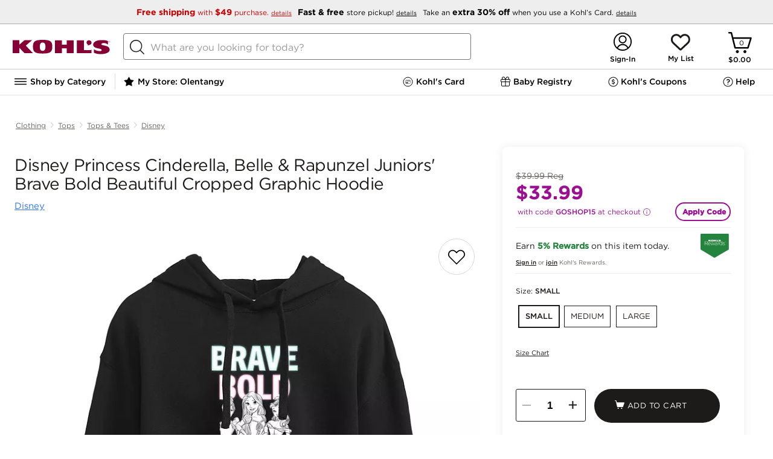

--- FILE ---
content_type: text/css; charset=UTF-8
request_url: https://www.kohls.com/snb/media/2.0.93/css/pdpBreadcrumb.css
body_size: 262
content:
#pdp_breadcrumb_nextproductImage{opacity:0;-webkit-transition:0.5s;-moz-transition:0.5s;-o-transition:0.5s;-ms-transition:0.5s;transition:0.5s}#pdp_breadcrumb_nextproduct:hover #pdp_breadcrumb_nextproductImage{opacity:1}body .pdp-content .PDP_breadcrumb{margin-left:20px}body .pdp-content .PDP_breadcrumb .divider-hr{width:100%;height:1px;background-color:#eee}body .pdp-content .PDP_breadcrumb .bread-crupms #backButton a{font-size:12px}body .pdp-content .PDP_breadcrumb .bread-crupms .back-arrow{background:url(/snb/media/images/pdp/left-arrow.svg) no-repeat;width:11px;height:9px;display:block;position:relative;top:20px;left:4px;cursor:pointer}body .pdp-content .PDP_breadcrumb .bread-crupms .next-arrow{background:url(/snb/media/images/pdp/right.svg) no-repeat center;height:8px;display:block;padding-top:40px;width:8px}@media only screen and (max-width:728px){body .pdp-content .PDP_breadcrumb .bread-crupms .next-arrow{background:0 0;height:100%;padding:0;position:absolute;right:-6px}}

--- FILE ---
content_type: text/css; charset=UTF-8
request_url: https://www.kohls.com/snb/media/2.0.93/css/pdpHeroImage.css
body_size: 1507
content:
.pdp-image-view{position:relative;height:650px}.pdp-image-view .pdp-image{position:absolute;top:0;left:185px}.pdp-image-view .pdp-image video[muted]::-webkit-media-controls-volume-slider{display:none}.pdp-image-view .pdp-image video[muted]::-webkit-media-controls-mute-button{display:none}@media only screen and (max-width:1024px){.pdp-image-view .pdp-image{left:155px}}#add-to-favorites,#remove-from-favorites{position:absolute;width:60px;height:60px;background-color:white;border:1px solid #dbd7d2;padding:5px 0 0 0;border-radius:50%;top:8px;right:8px}#add-to-favorites:hover,#remove-from-favorites:hover{box-shadow:0 0 12px rgba(0,0,0,0.12)}#add-to-favorites img,#remove-from-favorites img{width:28px;height:28px}#favorites-error-message{color:#BD0F1B;font-size:12px;position:absolute;right:9%;top:12px;width:295px;background:white;padding:8px;border-radius:8px;box-shadow:0 0 12px 0 rgba(0,0,0,0.08)}@media only screen and (max-width:728px){#add-to-favorites,#remove-from-favorites{width:48px;height:48px}#add-to-favorites img,#remove-from-favorites img{width:22px;height:22px}#favorites-error-message{right:16%;top:8px;text-align:left}}img.pdp-image-main-img{max-width:100%;max-height:620px}.pdp-slider{height:auto!important;width:120px}.pdp-slider .slides{opacity:1;transition:opacity 0.5s}.slider-image{padding:4px;margin:0;position:relative}.slider-image-box{width:100px;height:100px;transition:border-color 0.1s ease}.slider-image.active .slider-image-box,.slider-image.active .slider-image-box:hover{border:2px solid #666!important}.slider-image .slider-image-box:hover{border:2px solid #ddd!important}.slider-image .slider-image-box{border:2px solid transparent}.slider-image.video .slider-image-box{border:2px solid transparent;height:100px;width:100px}.slider-image.active.video img{border:2px solid #222;border-radius:50%;font-size:13px;color:#222;height:32px;width:32px;top:32px;left:32px}.slider-image img{padding:0;margin:0;display:inline-block;height:100%}.slider-image.video img{height:64px;width:64px;position:relative;top:18px}.slider-control{width:108px;margin:10px 3px}.slider-control:hover{cursor:pointer}.slider-control.disabled .slider-button,.slider-control.disabled:hover{cursor:default}.slider-control.disabled{display:block!important;margin:0}.slider-control .slider-button{margin:0 auto;display:block;padding:0;width:16px}.slider-button .slider-img{display:inline-block;height:9px;width:100%}.slider-control.slider-next.disabled .slider-button .slider-img,.slider-control.slider-prev.disabled .slider-button .slider-img{background-image:none}.slider-control.slider-prev .slider-button .slider-img{background-image:url(/snb/media/images/pdp/chevron-up.svg)}.slider-control.slider-prev{border-radius:10px 10px 0 0}.slider-control.slider-next .slider-button .slider-img{background-image:url(/snb/media/images/pdp/chevron-down.svg)}.slider-control.slider-next{border-radius:0 0 10px 10px}.pdp-slider-cnt{height:650px;overflow-y:auto;overflow-x:hidden;width:140px}.social-image-caption{width:100%;border:1px solid #c8c8c8;box-sizing:border-box;border-radius:0 0 8px 8px;padding:8px 0}.social-image-caption p{background:#fff;color:#000;padding-left:16px;line-height:19.6px}.social-image-caption p.social-image-heading{font-size:14px;font-family:"Gotham 7r",Helvetica,Arial}.social-image-caption p.social-image-tagline{font-family:"Gotham 4r",Helvetica,Arial;clear:both}.social-image-caption .hidden{display:none}.social-image-caption .social-label-button{margin:10px 2px;padding:4px 6px;border-radius:2px;background-color:rgba(0,0,0,0.7);color:#fff;font-family:"Gotham 4r",GothamBook,Helvetica,Arial,sans-serif;font-size:9px;line-height:120%;font-style:normal;font-weight:350;letter-spacing:0.05em;cursor:pointer}.social-image-caption .social-labels{margin-left:12px;clear:left;margin-bottom:25px;margin-top:2px}.social-image-caption .social-label-description{background:#fff;padding:7px 10px;border:1px solid #ccc;width:280px;border-radius:5px;position:absolute;top:28px;color:#555;text-align:left;box-shadow:0 0 3px #ccc;z-index:10}.social-image-caption .social-label-description:before,.social-image-caption .social-label-description:after{position:absolute;content:"";display:block}.social-image-caption .social-label-description:before{left:30px;z-index:2;top:-10px;border-bottom:10px solid #fff;border-left:10px solid transparent;border-right:10px solid transparent}.social-image-caption .social-label-description:after{left:29px;z-index:1;top:-11px;border-bottom:11px solid #B4B4B5;border-left:11px solid transparent;border-right:11px solid transparent}.social-image-caption .social-button-container{position:relative;float:left}.social-image-caption .social-description-close{display:none}@media only screen and (max-width:728px),(orientation:landscape) and (max-height:428px){body .pdp-slider-cnt{overflow:visible}body .slider-image img{width:unset;max-height:100vw}.pdp-slider.pdp-slider-social-labels .social-image-caption{min-height:50px}.social-image-caption{background:white;margin-bottom:10px;margin-top:-5px;margin-right:7px;padding-bottom:5px;text-align:left;position:relative;z-index:6}.social-image-caption .social-label-description{padding-top:15px;padding-right:20px;padding-bottom:10px;width:260px;z-index:10}.social-image-caption .social-button-container:nth-child(2) .social-label-description{left:-30px}.social-image-caption .social-description-close{color:#000;cursor:pointer;font-size:20px;font-variant:all-small-caps;height:25px;padding:0 6px 25px 0;text-align:right;width:44px;height:44px;display:block;right:0;top:0;position:absolute;background:none;font-weight:normal}body:not(.modal-overlay) .pdp-slider.pdp-slider-social-images .flex-control-nav{margin-top:40px}body.modal-overlay .pdp-slider .slider-image .slider-image-box img{width:unset}}@media only screen and (min-device-width:768px) and (max-device-width:1024px){.pdp-slider.hidden .slides{opacity:0}.pdp-image video{width:400px!important;height:400px!important}}

--- FILE ---
content_type: text/plain;charset=UTF-8
request_url: https://api-bd.kohls.com/v1/ecs/correlation/id
body_size: 50
content:
6eea0dc8-ee14-4a65-bf72-9d3a53f58c0a

--- FILE ---
content_type: application/javascript; charset=UTF-8
request_url: https://www.kohls.com/snb/media/2.0.93/templates/clientSidePdpScripts.js
body_size: 4486
content:
<script id="pdpThirdParty" type="text/x-jsrender">
<script type="text/javascript">
    {{if $env.ishookLogicEnabled}}
        $requires($env.dfpProductionEnvironmentURL);
    {{else $env.isNewHookLogicEnabled}}
        $requires($env.hookLogicEndPointURL);
    {{/if}}
    if (Kjs.msie('le 10')) { // https://sites.google.com/a/kohls.com/kjs/usage/api/core/guts/kjs-msie
        $requires('deploy/compatability.js');
    }
    if (Kjs.msie()) {
        $load.css('ie.css');
    }
{{:"<"}}/script>

<script type="text/javascript">
        //This jsp include contains javascript variables for checkout PB
        $env.diginotify_banner = {{:$env.diginotify_banner}};
        $env.diginotify_popover = {{:$env.diginotify_popover}};
      //No need of adding "script tag" since this page included as a script file only in WCS
        $env.inValidatePBOrderOmniChannel = $tf('{{:$env.inValidatePBOrderOmniChannel}}');	// inValidatePBOrderOmniChannel - This is used to clear PB cache
        $env.isGuestUser = Kjs.cookie.get("VisitorUsaFullName")? false : true; // loginStatus - true/false
        $env.pbEnabled = $tf('{{:$env.pbEnabled}}');	// PB Killswitch
    {{:"<"}}/script>
    
    {{if $env.bigDataEnabled == "true" || $env.bigDataEnabled == true }}
    <script type="text/javascript">
        $ready(function _$ready_bdRendering($) {
            var bdURL = "{{v:$env.bdRenderingEndPoint}}/update/ede/assets/experiences/{{v:$env.bdRenderingChannelName}}/bd-experience-rendering-sdk.min.js";
            $requires(bdURL,$requires.K.foreign, {
            onLoad: function(error) {
                    if (!error) $env('loadBigDataPDP');	
                }
            });
        }, { isAfterReady: true });
        {{:"<"}}/script>
    {{/if}}

    <script type="text/javascript" language="JavaScript">
                 var pageName = "regularProductPage";
				 let ccpaConfig, ccpaCookie, ccpaGroup, values, ccpaOptInValue;
				 let bvOnLoad = function(error) {
						if(!error) {
							// Parse configuration options (url|key|cookieName|group)
							ccpaConfig = $env.ccpaConfig.split('|');
							// Get cookie name
							$env.ccpaCookie = ccpaConfig[2];
							// Get CCPA cookie value
							ccpaCookie = Kjs.cookie.get($env.ccpaCookie);
							// Read value of selected cookie group
							ccpaGroup = ccpaConfig[3];
							// Parse the cookie values
							values = (ccpaCookie) ? Kjs.getParams(ccpaCookie) : null;
							// Get group var value, if defined
							if (values && values.groups) {
								values.groups = Kjs.getParams(values.groups.replace(/:/g, '=').replace(/,/g, '&'));
								ccpaOptInValue = (+values.groups[ccpaGroup]);
							}
							if(ccpaOptInValue === 1) {
								window.BV.cookieConsent.setConsent({
									bv_metrics: true,
									BVBRANDID: true,
									BVBRANDSID: true
								   });
							} else if (ccpaOptInValue === 0) {
								window.BV.cookieConsent.setConsent({
									bv_metrics: false,
									BVBRANDID: false,
									BVBRANDSID: false
								   });
							}
						}
					};
    	{{:"<"}}/script>
		{{if $env.bvConversion}}
			{{if $env.enablePDPUIChanges}}
					<script>$requires('{{:$env.newBvConversionUrl}}', $requires.K.foreign, {
						onLoad: bvOnLoad
				});{{:"<"}}/script>
			{{else}}
				<script>$requires('{{:$env.bvConversionUrl}}', $requires.K.foreign, {
					onLoad: bvOnLoad
				});{{:"<"}}/script>
			{{/if}}
			<script type="text/javascript">
				window.bvCallback = function (BV) {
					BV.reviews.on('show', function () {
						sc_bvTabOpen();
					});
					BV.questions.on('show', function () {
						sc_bvQATabOpen();
					});
				};
        	{{:"<"}}/script>
        {{/if}}
        
		<script type="text/javascript">
			$requires('//assets.pinterest.com/js/pinit.js', $requires.K.standalone);
			/*
			(function(d){
					var f = d.getElementsByTagName('SCRIPT')[0], p = d.createElement('SCRIPT');
					p.type = 'text/javascript';
					p.async = true;
					p.src = 'http://assets.pinterest.com/js/pinit.js';
					f.parentNode.insertBefore(p, f);
			}(document));
			*/
		{{:"<"}}/script>

        <script type="text/javascript" charset="utf-8">
			(function() {
				_googCsa = window._googCsa || function() {
					(_googCsa.q = _googCsa.q || []).push(arguments)
				};
				_googCsa.t = 1 * new Date;
				if(!productV2JsonData.isSephora){
					$requires('//www.google.com/adsense/search/async-ads.js', $requires.K.foreign);
				}
			})();
		{{:"<"}}/script>

        <script type="text/javascript" charset="utf-8">
	$ready(function _$ready_trendage($) {
		var urlSkuId = getParameterByName(location.href, 'skuId');
		var skuMatch = true;
        urlSkuId = urlSkuId === "" ? getParameterByName(location.href, 'skuid') : urlSkuId ;
		for(var i=0; i < productV2JsonData.SKUS.length; i++) {
			if (productV2JsonData.SKUS[i].skuCode == urlSkuId) {
				skuMatch = false;
				return false;
			}
		}
		if (skuMatch) {
			if (
				$env.enableTrendageGrid &&
				window.completeTheLook == "gridViewCTL" &&
				productV2JsonData.preSelectedSku
			  ) {
				var gridURL =
				  $env.trendateTopURL +
				  "&id=" +
				  productV2JsonData.preSelectedSku +
				  "&target=trendage_grid&_v=" +
				  Math.random();
				$requires(gridURL, $requires.K.foreign);
			  }
		
			  if (
				$env.enableTrendageCarousal &&
				window.completeTheLook == "newCarouselCTL" &&
				productV2JsonData.preSelectedSku
			  ) {
				var carousalURL =
				  $env.trendateBottomURL +
				  "&id=" +
				  productV2JsonData.preSelectedSku +
				  "&target=trendage_carousal&_v=" +
				  Math.random();
				$requires(carousalURL, $requires.K.foreign);
			  }
		}
	}, { isAfterReady: true });	
{{:"<"}}/script>
	
    <script type="text/javascript">
     $ready(function _$ready_navigation($){
		      var customerNameCookie = Kjs.cookie.get( 'VisitorUsaFullName' );
			  if(customerNameCookie == '' || customerNameCookie == null ){
                       $('div#notLoggedInUser').show();
                       $('div#LoggedInUser').hide();
			  }
			  else{
                         $('div#LoggedInUser').show();
                         $('div#notLoggedInUser').hide();
			   }
		    });
	{{:"<"}}/script>

    <script type="text/javascript">
			if (typeof getCookie == 'undefined') {
				getCookie = function(cname) {
					var name = cname + "=";
					var ca = document.cookie.split(';');
					for(var i=0; i<ca.length; i++) {
						var c = ca[i];
						while (c.charAt(0)==' ') c = c.substring(1);
						if (c.indexOf(name) == 0) return c.substring(name.length,c.length);
					}
					return "";
				};
			}
			// googletag is a global variable
			var googletag = window.googletag || {};
			googletag.cmd = googletag.cmd || [];

			(function() {
				$env('Kjs', function() {
					if(!productV2JsonData.isSephora){
						$requires('//securepubads.g.doubleclick.net/tag/js/gpt.js', $requires.K.foreign1, {isLast: false, isDelayed: true});
					}
				});
			})();
		{{:"<"}}/script>
        
		{{if $env.page == "prdNotAvailablePage" && $env.trackingServerSide && $env.siteCatalystEnabled}}
	
		<script type="text/javascript">
		$init(async function _$init_sessionomniture($) {
		await Kjs.sharedAnalytics.loadAnalyticsScripts();
		window.localStorage.removeItem("breadcrumbClicked");
		var RRTrackingBean = new Object();
		RRTrackingBean.userSessionId = $env.appId;
		RRTrackingBean.profileId = Kjs.cookie.get("VisitorId");
	$err.exec(function _sitecatalyst() { // [EAEV-12]
		window['o'] = window[$env.sharedAnalyticsVariable];
		o.currencyCode="USD";
		if(rewardshome_omniture)
			o.pageName="";
		else{
			if(reDesignSignIn || myWalletSection)
				o.pageName="";
			else if(typeof manageOrder != 'undefined' && manageOrder)
				o.pageName="";
			else
				o.pageName="";
		}
		o.pageType="";
		o.prop1="";
		o.prop2="";
		o.prop3="";
		o.prop4="";
		o.prop5="";
		o.prop6="";
		o.prop7="";
		o.prop9="";
		o.prop10="";
		o.prop11="";
		o.prop16="";
		o.prop17=$env.userStatus + "|" + $env.lyStatus;
		o.prop22=$env.sysDate;
		o.prop24="";
		//o.prop25="";
		o.prop25="";
		o.prop37="";
		o.prop38="";
		o.prop43="";
		o.prop44="";
		o.prop45="";
		o.prop46="";
		o.prop50="D=s_tempsess";
		o.prop52="";
		if(rewardshome_omniture)
		o.prop53="";
		else if(reDesignSignIn)
		o.prop53="D=pageName";
		else if(typeof manageOrder != 'undefined' && manageOrder)
		o.prop53="";
		else
		o.prop53="";
		pageType="";
		if(reDesignSignIn || pageType=="Checkout" || pageType=="Confirmation"){
			if(typeof isMVTNuDataEnable != "undefined"){
				if(isMVTNuDataEnable && trJsonData.isNuDataEnabled){
					if(pageType=="Confirmation" && dfpscoreBand){
						o.prop60 = "ND:";
					}else if(pageType=="Checkout"){
						o.prop60 = "ND:ON";
					}else if(reDesignSignIn){
						o.prop60 = "ND:ON";
					}else{
						o.prop60 = "ND:OFF";
					}
				}else{
					o.prop60 = "ND:OFF";
				}
			}else{
				o.prop60 = "ND:OFF";
			}
		}
		o.prop55="";
		o.events="";
		o.products="";
		o.channel="";
		o.eVar3="";
		//o.eVar5="";
		o.eVar5="";
		o.eVar14="";
		o.eVar8="";
		o.eVar17=$env.userStatus + "|" + $env.lyStatus;
		o.eVar18=$env.sysTime;
		o.eVar19=$env.sysDay;
		o.eVar20=$env.sysDayType;
		o.eVar22="desktop";
		o.eVar23="";
		o.eVar24="";
		o.eVar25="";
		o.eVar26="";
		o.eVar27="";
		o.eVar28="";
		o.eVar35="";
		o.eVar36="";
		if(pageNotAvail)
			o.eVar39="";
		else
			o.eVar39=Kjs.cookie.get("VisitorUsaFullName")!="" ? Kjs.cookie.get("VisitorId") :"no customer id";
		o.eVar40="cloud17";
		o.eVar46="";
		o.eVar47="";
		o.eVar48="";
		o.eVar59="";
		o.eVar60="";
		o.eVar61="";
		o.eVar66="";
		o.eVar67="";
		var isCartEmpty = Kjs.cookie.get("VisitorBagTotals") ? false : true;
		var loggedinProfile = Kjs.cookie.get("VisitorUsaFullName")!="" ? Kjs.cookie.get("VisitorId") :"";
		if(isCartEmpty){
			o.eVar42="no cart";
		}
		else if(loggedinProfile == "" && !isCartEmpty)
		{
				o.eVar42="guest";
		}
		else{
			o.eVar42="registered";
		}
		if(rewardshome_omniture)
			o.eVar68="";
		else if(reDesignSignIn)
			o.eVar68="D=pageName";
		else if(typeof manageOrder != 'undefined' && manageOrder)
			o.eVar68="";
		else
			o.eVar68="";
		o.eVar22 = "desktop";
		o.eVar4="";
		if(pageNotAvail)
			o.eVar70="";
		else
			o.eVar70=Kjs.cookie.get("VisitorUsaFullName")!="" ?"" : Kjs.cookie.get("VisitorId");
		if(pageNotAvail)
			o.eVar71="";
		else
			o.eVar71="klsbrwcki|" + Kjs.cookie.get("VisitorId");
		if(pageNotAvail)
			o.eVar73="";
		else
			o.eVar73="no loyalty id";
		o.state="";
		o.zip="";
		o.purchaseID="";
		if(myWalletSection){
			o.eVar22="desktop";
			o.eVar3="wallet";
			var tab = window.location.hash;
			var walletSection = "your offers";
			switch(tab){
				case '#yourWallet':
					walletSection = "using wallet";
					break;
				case '#y2y-rewards':
					walletSection = "yes2you";
					break;
				case '#kohls-cash':
					walletSection = "kc and rewards";
					break;
				case '#gift-cards':
					walletSection = "gift cards";
					break;
			}
			o.pageName = o.pageName+walletSection;
			o.prop53 = o.eVar68 = o.pageName;
		}
		var s_code=o.t();if(s_code)document.write(s_code);
	});
});
{{:"<"}}/script>
{{/if}}

		{{if $env.enable_googleDFP_product_details_page_728x90 || $env.enable_googleDFP_product_details_page_160x600 || $env.enable_googleDFP_product_details_page_970x90_AND_728x90_AND_1024_top || $env.enable_googleDFP_product_details_page_300x250_bottomleft || $env.enable_googleDFP_product_details_page_300x250_bottommiddle || $env.enable_googleDFP_product_details_page_300x250_bottomright || $env.enable_googleDFP_product_details_page_wallpaper || $env.enable_googleDFP_product_details_page_super_leaderboard}}
			<script type="text/javascript">
				if(getCookie('disableDFPDisplayAds') === '' || getCookie('disableDFPDisplayAds') === 'false'){
					{{if $env.enable_googleDFP_product_details_page_728x90}}
						Kjs.dfp_ads.slot("dfp_leaderboard_728x90", {type: 'slot',
							adUnit: "/{{:$env.googleDFP_networkID}}{{:productV2JsonData.monetizationData.adUnit}}",
							sizes: $env.isMobile ? ["fluid", [320, 50]] : [[728, 90]],
							targeting: {"pos": $env.isMobile ? "PDP_Mobile_Footer_320x50" : "PDP_Desktop_Footer_728x90"}
						});
					{{/if}}

					{{if $env.enable_googleDFP_product_details_page_300x250_bottomleft}}
						Kjs.dfp_ads.slot("dfp_medium_rectangle_300x250_bottomleft", {type: 'slot',
							adUnit: "/{{:$env.googleDFP_networkID}}{{:productV2JsonData.monetizationData.adUnit}}",
							sizes: [[300,250]],
							targeting: {"pos": $env.isMobile ? "PDP_Mobile_Footer_Top_300x250" : "PDP_Desktop_Footer_Left_300x250"}
						});
					{{/if}}

					{{if $env.enable_googleDFP_product_details_page_300x250_bottommiddle}}
						Kjs.dfp_ads.slot("dfp_medium_rectangle_300x250_bottommiddle", {type: 'slot',
							adUnit: "/{{:$env.googleDFP_networkID}}{{:productV2JsonData.monetizationData.adUnit}}",
							sizes: [[300,250]],
							targeting: {"pos": $env.isMobile ? "PDP_Mobile_Footer_Middle_300x250" : "PDP_Desktop_Footer_Middle_300x250"}
						});
					{{/if}}

					{{if v:$env.enable_googleDFP_product_details_page_300x250_bottomright}}
						Kjs.dfp_ads.slot("dfp_medium_rectangle_300x250_bottomright", {type: 'slot',
							adUnit: "/{{:$env.googleDFP_networkID}}{{:productV2JsonData.monetizationData.adUnit}}",
							sizes: [[300,250]],
							targeting: {"pos": $env.isMobile ? "PDP_Mobile_Footer_Bottom_300x250" : "PDP_Desktop_Footer_Right_300x250"}
						});
					{{/if}}

					{{if v:$env.enable_googleDFP_product_details_page_wallpaper}}
						Kjs.dfp_ads.slot("dfp_wallpaper_1x1", {
							type: 'oop',adUnit: "/{{:$env.googleDFP_networkID}}{{:productV2JsonData.monetizationData.adUnit}}",targeting: {"pos": "wallpaper"}
						});
					{{/if}}

					if(window.test_and_target_bucketnames) {
						Kjs.dfp_ads.registerTargets({"tnt_buckets": window.test_and_target_bucketnames});
					}
					Kjs.dfp_ads.registerTargets({"channel": $env.isMobile ? "mobile" : "desktop"});
					Kjs.dfp_ads.registerTargets({"pgtype":"pdp"});
					Kjs.dfp_ads.registerTargets({"env":"{{:$env.googleDFPenvironment}}"});
					{{props v:productV2JsonData.adParameterMap}}
						Kjs.dfp_ads.registerTargets({"{{>key}}":"{{>prop}}"});
					{{/props}}
				}
			{{:"<"}}/script>

        {{/if}}
        
        {{for ~populatebloomreach(productV2JsonData.SKUS, selectedSkuId, $env.productInfoBeanisActive) }}
		<script type="text/javascript" charset="utf-8">
			var br_data = {};
			/* --- Begin parameters section: fill in below --- */
			br_data.acct_id = "{{:~root.$env.brDataAccId}}";
			br_data.ptype = "product";
			br_data.prod_id = "{{:~root.productV2JsonData.webID}}";
			br_data.sku = "{{v:#data.skuId}}";
			br_data.prod_name = "{{v:~root.productV2JsonData.productTitle}}";
			br_data.sale_price ="{{v:#data.salePrice}}";
			br_data.price = "{{v:#data.regularPrice}}";
			br_data.pstatus = "{{v:#data.pstatus}}";
			/* --- End parameter section --- */


			(function() {
				var src = ('https:' == document.location.protocol) ? 'https://cdns.brsrvr.com/v1/br-trk-5117.js' : 'http://cdn.brcdn.com/v1/br-trk-5117.js';
				$requires(src, $requires.K.standalone);
			})();
		{{:"<"}}/script>
		{{/for}}

		{{if v:$env.brightTagEnabled}}
	<script type="text/javascript">
			var ishookLogicEnabled = "{{:$env.hooklogicEnabled}}";
			if(window.enableHookLogic==false){
				ishookLogicEnabled ="false";
			}
			var placement = null;
			var placementA = document.getElementById('hl_1_999');
			var placementB = document.getElementById('hl_2_999');
			if(placementA!=null){
					placement = "hl_1_999";
			}
			if(placementB!=null){
					placement = "hl_2_999";
			}
			if(placementA!=null && placementB!=null){
					placement = "hl_1_999,hl_2_999";
			}
			var pagetype ="pdpPage";
		{{:"<"}}/script>
{{/if}}



</script>

--- FILE ---
content_type: application/x-javascript
request_url: https://designsystem.kohls.com/web-core/3.25.0/kds-web-core.esm.js
body_size: 2429
content:
import{p as e,b as a}from"./p-678e26a0.js";(()=>{const a=import.meta.url,t={};return""!==a&&(t.resourcesUrl=new URL(".",a).href),e(t)})().then((e=>a([["p-8a86abc7",[[0,"kds-scanner-input",{value:[1537],defaultFrontCamera:[4,"default-front-camera"],entryInputPattern:[1,"entry-input-pattern"],entryInputMaxLength:[2,"entry-input-maxlength"],entryInputMax:[2,"entry-input-max"],scanFormats:[1,"scan-formats"],showCameraSelection:[1540,"show-camera-selection"],scanEntryHeading:[1,"scan-entry-heading"],scanEntryToggleButtonText:[1,"scan-entry-toggle-button-text"],scanEntryNotSupportedText:[1,"scan-entry-not-supported-text"],manualEntryHeading:[1,"manual-entry-heading"],manualEntrySubHeading:[1,"manual-entry-sub-heading"],manualEntryToggleButtonText:[1,"manual-entry-toggle-button-text"],manualEntryActionButtonText:[1,"manual-entry-action-button-text"],manualEntryInputLabel:[1,"manual-entry-input-label"],manualEntryInputMode:[1,"manual-entry-input-mode"],manualEntryInputType:[1,"manual-entry-input-type"],manualEntryInputState:[1,"manual-entry-input-state"],manualEntryInputMessage:[1,"manual-entry-input-message"],entryMode:[1537,"entry-mode"],scanTimeout:[2,"scan-timeout"],deviceOptions:[32],videoId:[32],isSupported:[32],codeReader:[32],videoInputDevices:[32],selectedDeviceId:[32],isVideoLoaded:[32],videoHeight:[32]}]]],["p-32d5b58e",[[0,"kds-list-item",{label:[1],itemData:[1,"item-data"],message:[1537],listView:[1,"list-view"]}]]],["p-51605dcd",[[0,"kds-look-ahead",{disabled:[4],label:[1],opt:[1],hasResults:[32],itemIdx:[32]}]]],["p-0bb72b24",[[0,"kds-dropzone",{fileTypes:[1,"file-types"],allowedFileSize:[2,"allowed-file-size"],aria_label:[1,"aria-label"],maxFiles:[2,"max-files"],uploadedFileList:[32],getFiles:[64],setFileInProgress:[64],setFileComplete:[64],removeFile:[64]}]]],["p-19a5bd62",[[0,"kds-filter",{filterBy:[1537,"filter-by"],filterBySubCat:[1537,"filter-by-sub-cat"],accordion:[1537],checkbox:[1537],data:[1]}]]],["p-d17c20c9",[[0,"kds-help-dialogue",{topicId:[1,"topic-id"],disabled:[4],aria_label:[1,"aria-label"],demoMode:[4,"demo-mode"],active:[32],topicData:[32]},[[0,"helpClickEvent","handleHelpClickEvent"]]]]],["p-bffb8126",[[0,"kds-product",{cartDataJSON:[1,"cart-data"]}]]],["p-6072ba79",[[0,"kds-date-picker",{name:[1],disabled:[4],readonly:[4],value:[1537],sticky:[4],state:[1537],native:[4],startDay:[2,"start-day"],combo:[4],range:[4],update:[32],active:[32],startDateClicked:[32]}]]],["p-17005eb2",[[0,"kds-digit-input",{disabled:[4],length:[2],label:[1],value:[1537],type:[1],inputmode:[1],state:[1],message:[1537],pattern:[1],valueArray:[32],currentIndex:[32],selected:[32]}]]],["p-8733e847",[[4,"kds-dropdown",{value:[1537],displayValue:[1537,"display-value"],error:[4],disabled:[4],options:[1],name:[1],nativeMenu:[1540,"native-menu"],message:[1],state:[1],readonly:[4],label:[1],placeholder:[1],showDropDownMenu:[32]}]]],["p-c589b247",[[4,"kds-footer"]]],["p-5a079390",[[4,"kds-header",{storeName:[1537,"store-name"],headerTopBold:[1537,"header-top-bold"],headerTopRegular:[1537,"header-top-regular"],headerTopLink:[1537,"header-top-link"],price:[1538],itemCount:[1538,"item-count"],account:[1537]}]]],["p-481d5d9a",[[0,"kds-number-input",{disabled:[4],readonly:[4],value:[1538],label:[1],message:[1],messagePosition:[1,"message-position"],state:[1],max:[2],min:[2],active:[4],type:[1],aria_label:[1,"aria-label"],modalId:[1,"modal-id"],isMax:[32],isMin:[32]}]]],["p-6ad4379f",[[0,"kds-price-story-old",{price:[1538],type:[1537],salePrice:[1538,"sale-price"],originalPrice:[1538,"original-price"],rightText:[1537,"right-text"],couponCode:[1537,"coupon-code"],percentageOff:[1538,"percentage-off"],bottomRightMessage:[1537,"bottom-right-message"],infoMessage:[1537,"info-message"],priceStoryWidth:[32],toolTipWidth:[32]}]]],["p-ca460065",[[0,"kds-savings",{cartDataJSON:[1,"cart-data"]}]]],["p-de3d729c",[[4,"kds-table",{columns:[1032],data:[1032],ariaLabelledby:[1537,"aria-labelledby"],update:[32]}]]],["p-b3c6197d",[[0,"kds-alert",{label:[1],message:[1537],state:[1],showAlert:[32]}]]],["p-31727200",[[0,"kds-badge",{text:[1537],badgeType:[1,"badge-type"]}]]],["p-c41897cf",[[4,"kds-breadcrumbs",{links:[1],truncated:[1028]}]]],["p-fa089f65",[[0,"kds-cart-summary",{cartDataJSON:[1,"cart-data"]}]]],["p-228bba8a",[[0,"kds-cash-counter",{value:[1538],disabled:[4],readonly:[4],autocomplete:[1],name:[1]}]]],["p-892a3c33",[[4,"kds-menu",{options:[1],checklist:[4]}]]],["p-4f534b20",[[4,"kds-pagination",{pageCount:[2,"page-count"],pageNumber:[514,"page-number"]}]]],["p-0bb71bee",[[4,"kds-progress-bar",{value:[1537],min:[2],max:[2],list:[16],name:[1]}]]],["p-c54ca77a",[[0,"kds-radio",{label:[1],value:[1537],disabled:[1540],checked:[1540],size:[1],name:[1]}]]],["p-53ef6914",[[0,"kds-rating",{type:[1],size:[1],reasonAfterRating:[4,"reasonafterrating"],numberOfStars:[2,"number-of-stars"],showReason:[32]}]]],["p-de3644c8",[[0,"kds-search-bar"]]],["p-5dda5e51",[[4,"kds-slider-control",{value:[1537],min:[2],max:[2],step:[2],disabled:[4],readonly:[4],state:[1],list:[16],name:[1]}]]],["p-17d4320b",[[0,"kds-stepper",{labels:[1025],isLabeled:[1028,"is-labeled"],isNumbered:[4,"is-numbered"],numberOfSteps:[1026,"number-of-steps"],currentStep:[1026,"current-step"],active:[32],complete:[32]}]]],["p-31a07c2d",[[4,"kds-tab-bar",{tabs:[1],isOpen:[4,"is-open"],selectedTab:[32]}]]],["p-2ca1530a",[[4,"kds-tag",{label:[1],size:[1],color:[1537],icon:[1],showDelete:[4,"show-delete"],deleteClass:[1,"delete-class"],deleteTitle:[1,"delete-title"],active:[4]}]]],["p-76c3efdd",[[0,"kds-text-area",{value:[1537],label:[1],disabled:[4],readonly:[4],name:[1],rows:[2],cols:[2]}]]],["p-d00f4671",[[0,"kds-thumb-rating",{message:[1],name:[1],selected:[32]}]]],["p-944c6189",[[0,"kds-toggle",{label:[1],value:[1537],disabled:[4],textLeft:[1537,"text-left"],position:[1537],textRight:[1537,"text-right"],checked:[1540],size:[1],name:[1]},[[0,"keydown","handleEnterKeyPress"]]]]],["p-620dcdf5",[[4,"kds-top-bar"]]],["p-36feea0c",[[4,"kds-modal",{confirmText:[1,"confirm-text"],cancelText:[1,"cancel-text"],hideClose:[4,"hide-close"],visible:[1028],showModal:[32],hide:[64],show:[64],toggle:[64]}]]],["p-7ae7f1fb",[[4,"kds-accordion",{header:[1537],message:[1537],expanded:[1540],allowClose:[4,"allow-close"],group:[513],expandState:[32],refresh:[32],closeAccordion:[64]}]]],["p-0a6d20a4",[[4,"kds-banner"]]],["p-e31a1e09",[[0,"kds-loading-spinner",{isHidden:[1540,"is-hidden"],size:[1],theme:[1],show:[64],hide:[64]}]]],["p-f00afd2f",[[0,"kds-time-picker",{name:[1],label:[1],native:[4],disabled:[4],readonly:[4],value:[1537],state:[1537],active:[32]}]]],["p-ab67677d",[[4,"kds-tooltip",{tooltipClass:[1,"tooltip-class"],placementClass:[1,"placement-class"],tooltipType:[1,"tooltip-type"],closeTooltip:[64],openTooltip:[64]}]]],["p-ddea551b",[[0,"kds-text-input",{value:[1537],type:[1],label:[1],maxlength:[2],min:[2],max:[2],hideMaxMessage:[1028,"hide-max-message"],message:[1537],state:[1],disabled:[4],readonly:[4],helptext:[1],pattern:[1],inputmode:[1],autocomplete:[1],name:[1],placeholder:[1],step:[2],isMoney:[4,"is-money"],labelPosition:[1,"label-position"],maxlengthMessage:[32]}]]],["p-e5c67453",[[0,"kds-price-story",{size:[1025],orientation:[1],alignment:[1],salePrice:[2,"sale-price"],salePriceLabel:[1,"sale-price-label"],regularPrice:[2,"regular-price"],regularPriceLabel:[1,"regular-price-label"],yourPrice:[2,"your-price"],yourPriceLabel:[1,"your-price-label"],couponCode:[1,"coupon-code"],percentageOff:[2,"percentage-off"],bottomRightMessage:[1,"bottom-right-message"],infoMessage:[1,"info-message"],priceData:[1,"price-data"],toolTipWidth:[32]}]]],["p-3046033e",[[0,"kds-checkbox",{label:[1],value:[1537],disabled:[4],checkType:[1,"check-type"],checked:[1540],size:[1],name:[1],disableLabel:[4,"disable-label"]}]]],["p-accb20e3",[[4,"kds-button",{disabled:[4],active:[4],type:[1],buttonType:[1,"button-type"],aria_label:[1,"aria-label"],modalId:[1,"modal-id"],size:[1]}]]],["p-2aea66be",[[0,"kds-input-message",{message:[1],state:[1]}]]]],e)));

--- FILE ---
content_type: application/javascript; charset=UTF-8
request_url: https://www.kohls.com/snb/media/2.0.93/javascript/deploy/jcarousel.js
body_size: 2686
content:
/*! jcarousel.js bundle */
(function() {var _global = this||(1,eval)('this');$env = _global.$env||{};$env.builds = $env.builds||{};if (!$env.builds['jcarousel']) {$env.builds['jcarousel'] = 1769102083667;}if ($env.resource) $env.resource('jcarousel.js', {intact: false, loaded: (+new Date())});}).call((function() {return this;})());
if (window.$requires) $requires([	'jcarousel',	'jquery.easyzoom.js',	'external/jcarousellite_1.0.1.js'], {	isPreloaded: true});var isiPadeasyzoom=null!=navigator.userAgent.match(/iPad/i);
/*!
 * @name        easyzoom
 * @author       <>
 * @modified    Friday, May 15th, 2020
 * @version     2.5.2
 */
/*!
 * @name        easyzoom
 * @author       <>
 * @modified    Friday, May 15th, 2020
 * @version     2.5.2
 */
!function(t,e){'use strict';'function'==typeof define&&define.amd?define(['jquery'],function(t){e(t)}):'object'==typeof module&&module.exports?module.exports=t.EasyZoom=e(require('jquery')):t.EasyZoom=e(t.jQuery)}(this,function(t){'use strict';var e,i,o,s,h,a,n={loadingNotice:'Loading image',errorNotice:'The image could not be loaded',errorDuration:2500,linkAttribute:'href',preventClicks:!0,beforeShow:t.noop,beforeHide:t.noop,onShow:t.noop,onHide:t.noop,onMove:t.noop};function r(e,i){this.$target=t(e);this.opts=t.extend({},n,i,this.$target.data());void 0===this.isOpen&&this._init()}r.prototype._init=function(){this.$link=this.$target.find('a');this.$image=this.$target.find('img');this.$flyout=t('<div class="easyzoom-flyout" />');this.$notice=t('<div class="easyzoom-notice" />');this.$target.on({'mousemove.easyzoom touchmove.easyzoom':t.proxy(this._onMove,this),'mouseleave.easyzoom touchend.easyzoom':t.proxy(this._onLeave,this),'mouseenter.easyzoom touchstart.easyzoom':t.proxy(this._onEnter,this)})
;this.opts.preventClicks&&this.$target.on('click.easyzoom',function(t){t.preventDefault()})};r.prototype.show=function(t,h){var a=this;if(!1!==this.opts.beforeShow.call(this)){if(!this.isReady)return this._loadImage(this.$link.attr(this.opts.linkAttribute),function(){!a.isMouseOver&&h||a.show(t)});this.$target.append(this.$flyout);var n=this.$target.outerWidth(),r=this.$target.outerHeight(),c=this.$flyout.width(),l=this.$flyout.height(),d=this.$zoom.width(),p=this.$zoom.height();e=Math.ceil(d-c);i=Math.ceil(p-l);e<0&&(e=0);i<0&&(i=0);o=e/n;s=i/r;this.isOpen=!0;this.opts.onShow.call(this);t&&this._move(t)}};r.prototype._onEnter=function(t){var e=t.originalEvent.touches;this.isMouseOver=!0;if(!e||1==e.length){t.preventDefault();this.show(t,!0)}};r.prototype._onMove=function(t){if(this.isOpen){t.preventDefault();this._move(t)}};r.prototype._onLeave=function(){this.isMouseOver=!1;this.isOpen&&this.hide()};r.prototype._onLoad=function(t){if(t.currentTarget.width){this.isReady=!0;this.$notice.detach()
;this.$flyout.html(this.$zoom);this.$target.removeClass('is-loading').addClass('is-ready');t.data.call&&t.data()}};r.prototype._onError=function(){var t=this;this.$notice.text(this.opts.errorNotice);this.$target.removeClass('is-loading').addClass('is-error');this.detachNotice=setTimeout(function(){t.$notice.detach();t.detachNotice=null},this.opts.errorDuration)};r.prototype._loadImage=function(e,i){var o=new Image;this.$target.addClass('is-loading').append(this.$notice.text(this.opts.loadingNotice));this.$zoom=t(o).on('error',t.proxy(this._onError,this)).on('load',i,t.proxy(this._onLoad,this));o.style.position='absolute';o.src=e};r.prototype._move=function(t){if(0===t.type.indexOf('touch')){var n=t.touches||t.originalEvent.touches;h=n[0].pageX;a=n[0].pageY}else{h=t.pageX||h;a=t.pageY||a}var r=this.$target.offset(),c=h-r.left,l=a-r.top,d=Math.ceil(c*o),p=Math.ceil(l*s);if(d<0||p<0||d>e||p>i)this.hide();else{var u=-1*p,f=-1*d;this.$zoom.css({top:u,left:f});this.opts.onMove.call(this,u,f)}}
;r.prototype.hide=function(){if(this.isOpen&&!1!==this.opts.beforeHide.call(this)){this.$flyout.detach();this.isOpen=!1;this.opts.onHide.call(this)}};r.prototype.swap=function(e,i,o){this.hide();this.isReady=!1;this.detachNotice&&clearTimeout(this.detachNotice);this.$notice.parent().length&&this.$notice.detach();this.$target.removeClass('is-loading is-ready is-error');this.$image.attr({src:e,srcset:t.isArray(o)?o.join():o});this.$link.attr(this.opts.linkAttribute,i)};r.prototype.teardown=function(){this.hide();this.$target.off('.easyzoom').removeClass('is-loading is-ready is-error');this.detachNotice&&clearTimeout(this.detachNotice);delete this.$link;delete this.$zoom;delete this.$image;delete this.$notice;delete this.$flyout;delete this.isOpen;delete this.isReady};t.fn.easyZoom=function(e){return this.each(function(){var i=t.data(this,'easyZoom');i?void 0===i.isOpen&&i._init():t.data(this,'easyZoom',new r(this,e))})};return r});
!function(e){e.fn.jCarouselLite=function(t){t=e.extend({btnPrev:null,btnNext:null,btnGo:null,mouseWheel:!1,auto:null,speed:200,easing:null,vertical:!1,circular:!0,visible:3,start:0,scroll:1,beforeStart:null,afterEnd:null},t||{});return this.each(function(){var l=!1,n=t.vertical?'top':'left',i=t.vertical?'height':'width',s=e(this),r=e('ul',s),o=e('li',r),c=o.length,a=t.visible;if(t.circular){r.prepend(o.slice(c-1).clone()).append(o.slice(0,a).clone());t.start+=a}var u=e('li',r),f=u.length,d=void 0===t.active?t.start:t.active,b=Math.floor((f-1)/t.scroll)*t.scroll;s.css('visibility','visible');u.css({overflow:'hidden',float:t.vertical?'none':'left'});r.css({margin:'0',padding:'0',position:'relative','list-style-type':'none','z-index':'1'});s.css({overflow:'hidden',position:'relative','z-index':'2',left:'0px'});var v=t.vertical?u.outerHeight(!0):u.outerWidth(!0),h=v*f,p=v*a;s.css(i,p+'px');var x=Math.floor(d/t.scroll)*t.scroll;r.css(i,h+'px').css(n,-x*v);g(d);t.btnPrev&&e(t.btnPrev).on('click.jc',function(){
return g(d-t.scroll)});t.btnNext&&e(t.btnNext).on('click.jc',function(){return g(d+t.scroll)});t.btnGo&&e.each(t.btnGo,function(l,n){e(n).on('click.jc',function(){return g(t.circular?t.visible+l:l)})});t.mouseWheel&&s.mousewheel&&s.on('mousewheel',function(e,l){return g(l>0?d-t.scroll:d+t.scroll)});t.auto&&(self.setAuto=setInterval(function(){g(d+t.scroll)},t.auto+t.speed));function j(){return u.slice(d).slice(0,a)}function g(i){var s;if(!l){t.beforeStart&&t.beforeStart.call(this,j());if(t.circular)if(i<=t.start-a-1){r.css(n,-(f-2*a)*v+'px');d=i==t.start-a-1?f-2*a-1:f-2*a-t.scroll}else if(i>=f-a+1){r.css(n,-a*v+'px');d=i==f-a+1?a+1:a+t.scroll}else d=i;else{i>=f&&(i=f-1);i<0&&(i=0);d=i}l=!0;s=Math.floor(d/t.scroll)*t.scroll;r.animate('left'==n?{left:-((o.eq(s).position()||{}).left||0)}:{top:-s*v},t.speed,t.easing,function(){t.afterEnd&&t.afterEnd.call(this,j());l=!1});if(!t.circular){if(t.btnPrev){e(t.btnPrev).removeClass('disabled');0===s&&e(t.btnPrev).addClass('disabled')}if(t.btnNext){
e(t.btnNext).removeClass('disabled');s===b&&e(t.btnNext).addClass('disabled')}}}return!1}s.bind('go.jc',function(e,t){'undefined'==typeof t&&(t='+=1');var l='string'==typeof t&&/(\+=|-=)(\d+)/.exec(t);l&&(t='-='===l[1]?d-1*l[2]:d+1*l[2]);g(t)}).bind('endCarousel.jc',function(){if(self.setAuto){clearTimeout(self.setAuto);self.setAuto=void 0}t.btnPrev&&e(t.btnPrev).addClass(t.btnDisabledClass).unbind('.jc');t.btnNext&&e(t.btnNext).addClass(t.btnDisabledClass).unbind('.jc');t.btnGo&&e.each(t.btnGo,function(t,l){e(l).unbind('.jc')});s.unbind('.jc')})})}}(jQuery);
(function() {var resource = $env.resource('jcarousel.js');var now = (+new Date());resource.loaded = resource.loaded||now;resource.parsed = now;resource.intact = true;})();
// ----- End of jcarousel.js bundle -----


--- FILE ---
content_type: application/x-javascript
request_url: https://designsystem.kohls.com/web-core/3.25.0/p-678e26a0.js
body_size: 5791
content:
let e,t,l=!1,n=!1,s=!1,o=!1;const i="undefined"!=typeof window?window:{},r=i.document||{head:{}},c={t:0,l:"",jmp:e=>e(),raf:e=>requestAnimationFrame(e),ael:(e,t,l,n)=>e.addEventListener(t,l,n),rel:(e,t,l,n)=>e.removeEventListener(t,l,n),ce:(e,t)=>new CustomEvent(e,t)},f=e=>Promise.resolve(e),u=(()=>{try{return new CSSStyleSheet,"function"==typeof(new CSSStyleSheet).replaceSync}catch(e){}return!1})(),a=(e,t,l)=>{l&&l.map((([l,n,s])=>{const o=e,i=$(t,s),r=d(l);c.ael(o,n,i,r),(t.o=t.o||[]).push((()=>c.rel(o,n,i,r)))}))},$=(e,t)=>l=>{try{256&e.t?e.i[t](l):(e.u=e.u||[]).push([t,l])}catch(e){de(e)}},d=e=>0!=(2&e),h="http://www.w3.org/1999/xlink",y=new WeakMap,m=e=>"sc-"+e.$,p={},b=e=>"object"==(e=typeof e)||"function"===e,w=(e,t,...l)=>{let n=null,s=null,o=null,i=!1,r=!1;const c=[],f=t=>{for(let l=0;l<t.length;l++)n=t[l],Array.isArray(n)?f(n):null!=n&&"boolean"!=typeof n&&((i="function"!=typeof e&&!b(n))&&(n+=""),i&&r?c[c.length-1].h+=n:c.push(i?k(null,n):n),r=i)};if(f(l),t){t.key&&(s=t.key),t.name&&(o=t.name);{const e=t.className||t.class;e&&(t.class="object"!=typeof e?e:Object.keys(e).filter((t=>e[t])).join(" "))}}if("function"==typeof e)return e(null===t?{}:t,c,v);const u=k(e,null);return u.m=t,c.length>0&&(u.p=c),u.k=s,u.g=o,u},k=(e,t)=>({t:0,v:e,h:t,S:null,p:null,m:null,k:null,g:null}),g={},v={forEach:(e,t)=>e.map(S).forEach(t),map:(e,t)=>e.map(S).map(t).map(j)},S=e=>({vattrs:e.m,vchildren:e.p,vkey:e.k,vname:e.g,vtag:e.v,vtext:e.h}),j=e=>{if("function"==typeof e.vtag){const t=Object.assign({},e.vattrs);return e.vkey&&(t.key=e.vkey),e.vname&&(t.name=e.vname),w(e.vtag,t,...e.vchildren||[])}const t=k(e.vtag,e.vtext);return t.m=e.vattrs,t.p=e.vchildren,t.k=e.vkey,t.g=e.vname,t},x=(e,t,l,n,s,o)=>{if(l!==n){let r=$e(e,t),f=t.toLowerCase();if("class"===t){const t=e.classList,s=O(l),o=O(n);t.remove(...s.filter((e=>e&&!o.includes(e)))),t.add(...o.filter((e=>e&&!s.includes(e))))}else if("style"===t){for(const t in l)n&&null!=n[t]||(t.includes("-")?e.style.removeProperty(t):e.style[t]="");for(const t in n)l&&n[t]===l[t]||(t.includes("-")?e.style.setProperty(t,n[t]):e.style[t]=n[t])}else if("key"===t);else if("ref"===t)n&&n(e);else if(r||"o"!==t[0]||"n"!==t[1]){const i=b(n);if((r||i&&null!==n)&&!s)try{if(e.tagName.includes("-"))e[t]=n;else{const s=null==n?"":n;"list"===t?r=!1:null!=l&&e[t]==s||(e[t]=s)}}catch(e){}let c=!1;f!==(f=f.replace(/^xlink\:?/,""))&&(t=f,c=!0),null==n||!1===n?!1===n&&""!==e.getAttribute(t)||(c?e.removeAttributeNS(h,t):e.removeAttribute(t)):(!r||4&o||s)&&!i&&(n=!0===n?"":n,c?e.setAttributeNS(h,t,n):e.setAttribute(t,n))}else t="-"===t[2]?t.slice(3):$e(i,f)?f.slice(2):f[2]+t.slice(3),l&&c.rel(e,t,l,!1),n&&c.ael(e,t,n,!1)}},M=/\s/,O=e=>e?e.split(M):[],C=(e,t,l,n)=>{const s=11===t.S.nodeType&&t.S.host?t.S.host:t.S,o=e&&e.m||p,i=t.m||p;for(n in o)n in i||x(s,n,o[n],void 0,l,t.t);for(n in i)x(s,n,o[n],i[n],l,t.t)},R=(n,o,i)=>{const c=o.p[i];let f,u,a,$=0;if(l||(s=!0,"slot"===c.v&&(c.t|=c.p?2:1)),null!==c.h)f=c.S=r.createTextNode(c.h);else if(1&c.t)f=c.S=r.createTextNode("");else if(f=c.S=r.createElement(2&c.t?"slot-fb":c.v),C(null,c,!1),c.p)for($=0;$<c.p.length;++$)u=R(n,c,$),u&&f.appendChild(u);return f["s-hn"]=t,3&c.t&&(f["s-sr"]=!0,f["s-cr"]=e,f["s-sn"]=c.g||"",a=n&&n.p&&n.p[i],a&&a.v===c.v&&n.S&&P(n.S,!1)),f},P=(e,l)=>{c.t|=1;const n=e.childNodes;for(let e=n.length-1;e>=0;e--){const o=n[e];o["s-hn"]!==t&&o["s-ol"]&&(N(o).insertBefore(o,L(o)),o["s-ol"].remove(),o["s-ol"]=void 0,s=!0),l&&P(o,l)}c.t&=-2},T=(e,t,l,n,s,o)=>{let i,r=e["s-cr"]&&e["s-cr"].parentNode||e;for(;s<=o;++s)n[s]&&(i=R(null,l,s),i&&(n[s].S=i,r.insertBefore(i,L(t))))},E=(e,t,l,s,o)=>{for(;t<=l;++t)(s=e[t])&&(o=s.S,U(s),n=!0,o["s-ol"]?o["s-ol"].remove():P(o,!0),o.remove())},I=(e,t)=>e.v===t.v&&("slot"===e.v?e.g===t.g:e.k===t.k),L=e=>e&&e["s-ol"]||e,N=e=>(e["s-ol"]?e["s-ol"]:e).parentNode,W=(e,t)=>{const l=t.S=e.S,n=e.p,s=t.p,o=t.h;let i;null===o?("slot"===t.v||C(e,t,!1),null!==n&&null!==s?((e,t,l,n)=>{let s,o,i=0,r=0,c=0,f=0,u=t.length-1,a=t[0],$=t[u],d=n.length-1,h=n[0],y=n[d];for(;i<=u&&r<=d;)if(null==a)a=t[++i];else if(null==$)$=t[--u];else if(null==h)h=n[++r];else if(null==y)y=n[--d];else if(I(a,h))W(a,h),a=t[++i],h=n[++r];else if(I($,y))W($,y),$=t[--u],y=n[--d];else if(I(a,y))"slot"!==a.v&&"slot"!==y.v||P(a.S.parentNode,!1),W(a,y),e.insertBefore(a.S,$.S.nextSibling),a=t[++i],y=n[--d];else if(I($,h))"slot"!==a.v&&"slot"!==y.v||P($.S.parentNode,!1),W($,h),e.insertBefore($.S,a.S),$=t[--u],h=n[++r];else{for(c=-1,f=i;f<=u;++f)if(t[f]&&null!==t[f].k&&t[f].k===h.k){c=f;break}c>=0?(o=t[c],o.v!==h.v?s=R(t&&t[r],l,c):(W(o,h),t[c]=void 0,s=o.S),h=n[++r]):(s=R(t&&t[r],l,r),h=n[++r]),s&&N(a.S).insertBefore(s,L(a.S))}i>u?T(e,null==n[d+1]?null:n[d+1].S,l,n,r,d):r>d&&E(t,i,u)})(l,n,t,s):null!==s?(null!==e.h&&(l.textContent=""),T(l,null,t,s,0,s.length-1)):null!==n&&E(n,0,n.length-1)):(i=l["s-cr"])?i.parentNode.textContent=o:e.h!==o&&(l.data=o)},F=e=>{const t=e.childNodes;let l,n,s,o,i,r;for(n=0,s=t.length;n<s;n++)if(l=t[n],1===l.nodeType){if(l["s-sr"])for(i=l["s-sn"],l.hidden=!1,o=0;o<s;o++)if(r=t[o].nodeType,t[o]["s-hn"]!==l["s-hn"]||""!==i){if(1===r&&i===t[o].getAttribute("slot")){l.hidden=!0;break}}else if(1===r||3===r&&""!==t[o].textContent.trim()){l.hidden=!0;break}F(l)}},A=[],D=e=>{let t,l,s,o,i,r,c=0;const f=e.childNodes,u=f.length;for(;c<u;c++){if(t=f[c],t["s-sr"]&&(l=t["s-cr"])&&l.parentNode)for(s=l.parentNode.childNodes,o=t["s-sn"],r=s.length-1;r>=0;r--)l=s[r],l["s-cn"]||l["s-nr"]||l["s-hn"]===t["s-hn"]||(H(l,o)?(i=A.find((e=>e.j===l)),n=!0,l["s-sn"]=l["s-sn"]||o,i?i.M=t:A.push({M:t,j:l}),l["s-sr"]&&A.map((e=>{H(e.j,l["s-sn"])&&(i=A.find((e=>e.j===l)),i&&!e.M&&(e.M=i.M))}))):A.some((e=>e.j===l))||A.push({j:l}));1===t.nodeType&&D(t)}},H=(e,t)=>1===e.nodeType?null===e.getAttribute("slot")&&""===t||e.getAttribute("slot")===t:e["s-sn"]===t||""===t,U=e=>{e.m&&e.m.ref&&e.m.ref(null),e.p&&e.p.map(U)},q=e=>fe(e).O,V=(e,t,l)=>{const n=q(e);return{emit:e=>_(n,t,{bubbles:!!(4&l),composed:!!(2&l),cancelable:!!(1&l),detail:e})}},_=(e,t,l)=>{const n=c.ce(t,l);return e.dispatchEvent(n),n},z=(e,t)=>{t&&!e.C&&t["s-p"]&&t["s-p"].push(new Promise((t=>e.C=t)))},B=(e,t)=>{if(e.t|=16,!(4&e.t))return z(e,e.R),Se((()=>G(e,t)));e.t|=512},G=(e,t)=>{const l=e.i;let n;return t&&(e.t|=256,e.u&&(e.u.map((([e,t])=>Y(l,e,t))),e.u=null),n=Y(l,"componentWillLoad")),n=Z(n,(()=>Y(l,"componentWillRender"))),Z(n,(()=>J(e,l,t)))},J=async(e,t,l)=>{const n=e.O,s=n["s-rc"];l&&(e=>{const t=e.P;((e,t)=>{let l=m(t);const n=me.get(l);if(e=11===e.nodeType?e:r,n)if("string"==typeof n){let t,s=y.get(e=e.head||e);s||y.set(e,s=new Set),s.has(l)||(e.host&&(t=e.querySelector(`[sty-id="${l}"]`))?t.innerHTML=n:(t=r.createElement("style"),t.innerHTML=n,e.insertBefore(t,e.querySelector("link"))),s&&s.add(l))}else e.adoptedStyleSheets.includes(n)||(e.adoptedStyleSheets=[...e.adoptedStyleSheets,n])})(e.O.getRootNode(),t)})(e);K(e,t),s&&(s.map((e=>e())),n["s-rc"]=void 0);{const t=n["s-p"],l=()=>Q(e);0===t.length?l():(Promise.all(t).then(l),e.t|=4,t.length=0)}},K=(o,i)=>{try{i=i.render(),o.t&=-17,o.t|=2,((o,i)=>{const f=o.O,u=o.P,a=o.T||k(null,null),$=(e=>e&&e.v===g)(i)?i:w(null,null,i);if(t=f.tagName,u.I&&($.m=$.m||{},u.I.map((([e,t])=>$.m[t]=f[e]))),$.v=null,$.t|=4,o.T=$,$.S=a.S=f,e=f["s-cr"],l=0!=(1&u.t),n=!1,W(a,$),c.t|=1,s){let e,t,l,n,s,o;D($.S);let i=0;for(;i<A.length;i++)e=A[i],t=e.j,t["s-ol"]||(l=r.createTextNode(""),l["s-nr"]=t,t.parentNode.insertBefore(t["s-ol"]=l,t));for(i=0;i<A.length;i++)if(e=A[i],t=e.j,e.M){for(n=e.M.parentNode,s=e.M.nextSibling,l=t["s-ol"];l=l.previousSibling;)if(o=l["s-nr"],o&&o["s-sn"]===t["s-sn"]&&n===o.parentNode&&(o=o.nextSibling,!o||!o["s-nr"])){s=o;break}(!s&&n!==t.parentNode||t.nextSibling!==s)&&t!==s&&(!t["s-hn"]&&t["s-ol"]&&(t["s-hn"]=t["s-ol"].parentNode.nodeName),n.insertBefore(t,s))}else 1===t.nodeType&&(t.hidden=!0)}n&&F($.S),c.t&=-2,A.length=0})(o,i)}catch(e){de(e,o.O)}return null},Q=e=>{const t=e.O,l=e.i,n=e.R;Y(l,"componentDidRender"),64&e.t||(e.t|=64,ee(t),Y(l,"componentDidLoad"),e.L(t),n||X()),e.N(t),e.C&&(e.C(),e.C=void 0),512&e.t&&ve((()=>B(e,!1))),e.t&=-517},X=()=>{ee(r.documentElement),ve((()=>_(i,"appload",{detail:{namespace:"kds-web-core"}})))},Y=(e,t,l)=>{if(e&&e[t])try{return e[t](l)}catch(e){de(e)}},Z=(e,t)=>e&&e.then?e.then(t):t(),ee=e=>e.classList.add("hydrated"),te=(e,t,l,n,s,o,i)=>{let r,c,f,u;if(1===o.nodeType){for(r=o.getAttribute("c-id"),r&&(c=r.split("."),c[0]!==i&&"0"!==c[0]||(f={t:0,W:c[0],F:c[1],A:c[2],D:c[3],v:o.tagName.toLowerCase(),S:o,m:null,p:null,k:null,g:null,h:null},t.push(f),o.removeAttribute("c-id"),e.p||(e.p=[]),e.p[f.D]=f,e=f,n&&"0"===f.A&&(n[f.D]=f.S))),u=o.childNodes.length-1;u>=0;u--)te(e,t,l,n,s,o.childNodes[u],i);if(o.shadowRoot)for(u=o.shadowRoot.childNodes.length-1;u>=0;u--)te(e,t,l,n,s,o.shadowRoot.childNodes[u],i)}else if(8===o.nodeType)c=o.nodeValue.split("."),c[1]!==i&&"0"!==c[1]||(r=c[0],f={t:0,W:c[1],F:c[2],A:c[3],D:c[4],S:o,m:null,p:null,k:null,g:null,v:null,h:null},"t"===r?(f.S=o.nextSibling,f.S&&3===f.S.nodeType&&(f.h=f.S.textContent,t.push(f),o.remove(),e.p||(e.p=[]),e.p[f.D]=f,n&&"0"===f.A&&(n[f.D]=f.S))):f.W===i&&("s"===r?(f.v="slot",o["s-sn"]=c[5]?f.g=c[5]:"",o["s-sr"]=!0,l.push(f),e.p||(e.p=[]),e.p[f.D]=f):"r"===r&&(s["s-cr"]=o,o["s-cn"]=!0)));else if(e&&"style"===e.v){const t=k(null,o.textContent);t.S=o,t.D="0",e.p=[t]}},le=(e,t)=>{if(1===e.nodeType){let l=0;for(;l<e.childNodes.length;l++)le(e.childNodes[l],t);if(e.shadowRoot)for(l=0;l<e.shadowRoot.childNodes.length;l++)le(e.shadowRoot.childNodes[l],t)}else if(8===e.nodeType){const l=e.nodeValue.split(".");"o"===l[0]&&(t.set(l[1]+"."+l[2],e),e.nodeValue="",e["s-en"]=l[3])}},ne=(e,t,l)=>{if(t.H){e.watchers&&(t.U=e.watchers);const n=Object.entries(t.H),s=e.prototype;if(n.map((([e,[n]])=>{31&n||2&l&&32&n?Object.defineProperty(s,e,{get(){return((e,t)=>fe(this).q.get(t))(0,e)},set(l){((e,t,l,n)=>{const s=fe(e),o=s.O,i=s.q.get(t),r=s.t,c=s.i;if(l=((e,t)=>null==e||b(e)?e:4&t?"false"!==e&&(""===e||!!e):2&t?parseFloat(e):1&t?e+"":e)(l,n.H[t][0]),(!(8&r)||void 0===i)&&l!==i&&(!Number.isNaN(i)||!Number.isNaN(l))&&(s.q.set(t,l),c)){if(n.U&&128&r){const e=n.U[t];e&&e.map((e=>{try{c[e](l,i,t)}catch(e){de(e,o)}}))}2==(18&r)&&B(s,!1)}})(this,e,l,t)},configurable:!0,enumerable:!0}):1&l&&64&n&&Object.defineProperty(s,e,{value(...t){const l=fe(this);return l.V.then((()=>l.i[e](...t)))}})})),1&l){const l=new Map;s.attributeChangedCallback=function(e,t,n){c.jmp((()=>{const t=l.get(e);if(this.hasOwnProperty(t))n=this[t],delete this[t];else if(s.hasOwnProperty(t)&&"number"==typeof this[t]&&this[t]==n)return;this[t]=(null!==n||"boolean"!=typeof this[t])&&n}))},e.observedAttributes=n.filter((([e,t])=>15&t[0])).map((([e,n])=>{const s=n[1]||e;return l.set(s,e),512&n[0]&&t.I.push([e,s]),s}))}}return e},se=e=>{if(0==(1&c.t)){const t=fe(e),l=t.P,n=()=>{};if(1&t.t)a(e,t,l._);else{let n;t.t|=1,n=e.getAttribute("s-id"),n&&((e,t,l,n)=>{const s=e.shadowRoot,o=[],i=n.T=k(t,null);c.B||le(r.body,c.B=new Map),e["s-id"]=l,e.removeAttribute("s-id"),te(i,o,[],null,e,e,l),o.map((e=>{const l=e.W+"."+e.F,n=c.B.get(l),o=e.S;n&&""===n["s-en"]&&n.parentNode.insertBefore(o,n.nextSibling),s||(o["s-hn"]=t,n&&(o["s-ol"]=n,o["s-ol"]["s-nr"]=o)),c.B.delete(l)}))})(e,l.$,n,t),n||12&l.t&&oe(e);{let l=e;for(;l=l.parentNode||l.host;)if(1===l.nodeType&&l.hasAttribute("s-id")&&l["s-p"]||l["s-p"]){z(t,t.R=l);break}}l.H&&Object.entries(l.H).map((([t,[l]])=>{if(31&l&&e.hasOwnProperty(t)){const l=e[t];delete e[t],e[t]=l}})),(async(e,t,l,n,s)=>{if(0==(32&t.t)){{if(t.t|=32,(s=ye(l)).then){const e=()=>{};s=await s,e()}s.isProxied||(l.U=s.watchers,ne(s,l,2),s.isProxied=!0);const e=()=>{};t.t|=8;try{new s(t)}catch(e){de(e)}t.t&=-9,t.t|=128,e()}if(s.style){let e=s.style;const t=m(l);if(!me.has(t)){const n=()=>{};((e,t,l)=>{let n=me.get(e);u&&l?(n=n||new CSSStyleSheet,"string"==typeof n?n=t:n.replaceSync(t)):n=t,me.set(e,n)})(t,e,!!(1&l.t)),n()}}}const o=t.R,i=()=>B(t,!0);o&&o["s-rc"]?o["s-rc"].push(i):i()})(0,t,l)}n()}},oe=e=>{const t=e["s-cr"]=r.createComment("");t["s-cn"]=!0,e.insertBefore(t,e.firstChild)},ie=(e,t={})=>{const l=[],n=t.exclude||[],s=i.customElements,o=r.head,f=o.querySelector("meta[charset]"),u=r.createElement("style"),a=[];let $,d=!0;Object.assign(c,t),c.l=new URL(t.resourcesUrl||"./",r.baseURI).href,c.t|=2,e.map((e=>{e[1].map((t=>{const o={t:t[0],$:t[1],H:t[2],_:t[3]};o.H=t[2],o._=t[3],o.I=[],o.U={};const i=o.$,r=class extends HTMLElement{constructor(e){super(e),ae(e=this,o)}connectedCallback(){$&&(clearTimeout($),$=null),d?a.push(this):c.jmp((()=>se(this)))}disconnectedCallback(){c.jmp((()=>(()=>{if(0==(1&c.t)){const e=fe(this),t=e.i;e.o&&(e.o.map((e=>e())),e.o=void 0),Y(t,"disconnectedCallback")}})()))}componentOnReady(){return fe(this).G}};o.J=e[0],n.includes(i)||s.get(i)||(l.push(i),s.define(i,ne(r,o,1)))}))})),u.innerHTML=l+"{visibility:hidden}.hydrated{visibility:inherit}",u.setAttribute("data-styles",""),o.insertBefore(u,f?f.nextSibling:o.firstChild),d=!1,a.length?a.map((e=>e.connectedCallback())):c.jmp((()=>$=setTimeout(X,30)))},re=(e,t)=>t,ce=new WeakMap,fe=e=>ce.get(e),ue=(e,t)=>ce.set(t.i=e,t),ae=(e,t)=>{const l={t:0,O:e,P:t,q:new Map};return l.V=new Promise((e=>l.N=e)),l.G=new Promise((e=>l.L=e)),e["s-p"]=[],e["s-rc"]=[],a(e,l,t._),ce.set(e,l)},$e=(e,t)=>t in e,de=(e,t)=>(0,console.error)(e,t),he=new Map,ye=e=>{const t=e.$.replace(/-/g,"_"),l=e.J,n=he.get(l);return n?n[t]:import(`./${l}.entry.js`).then((e=>(he.set(l,e),e[t])),de)
/*!__STENCIL_STATIC_IMPORT_SWITCH__*/},me=new Map,pe=[],be=[],we=(e,t)=>l=>{e.push(l),o||(o=!0,t&&4&c.t?ve(ge):c.raf(ge))},ke=e=>{for(let t=0;t<e.length;t++)try{e[t](performance.now())}catch(e){de(e)}e.length=0},ge=()=>{ke(pe),ke(be),(o=pe.length>0)&&c.raf(ge)},ve=e=>f().then(e),Se=we(be,!0);export{re as F,g as H,ie as b,V as c,q as g,w as h,f as p,ue as r}

--- FILE ---
content_type: image/svg+xml
request_url: https://www.kohls.com/snb/media/2.0.93/images/loading.svg
body_size: 43
content:
<svg xmlns="http://www.w3.org/2000/svg" width="24" height="24" viewBox="0 0 24 24">
    <path fill="#D5EDEF" fill-rule="evenodd" d="M12 24C5.373 24 0 18.627 0 12a1.5 1.5 0 0 1 3 0 9 9 0 1 0 9-9 1.5 1.5 0 0 1 0-3c6.627 0 12 5.373 12 12s-5.373 12-12 12z"/>
</svg>


--- FILE ---
content_type: application/x-javascript
request_url: https://assets.adobedtm.com/6d2e783bbfe3/d69bd83cb70d/launch-18241a323147.min.js
body_size: 136241
content:
// For license information, see `https://assets.adobedtm.com/6d2e783bbfe3/d69bd83cb70d/launch-18241a323147.js`.
window._satellite=window._satellite||{},window._satellite.container={buildInfo:{minified:!0,buildDate:"2026-01-22T18:57:05Z",turbineBuildDate:"2024-08-22T17:32:44Z",turbineVersion:"28.0.0"},environment:{id:"EN2be9b9f83fb64bdca42844f54484096f",stage:"production"},dataElements:{AdOps_Confirmation_All_orderQuantity:{forceLowerCase:!0,cleanText:!0,modulePath:"core/src/lib/dataElements/customCode.js",settings:{source:function(){try{return kohlsFM.computedState.orderDetails.orderQuantity}catch(e){return"not set"}}}},AdOps_Confirmation_All_PaymentMethod:{forceLowerCase:!0,cleanText:!0,modulePath:"core/src/lib/dataElements/customCode.js",settings:{source:function(){try{return kohlsFM.computedState.orderDetails.paymentMethod}catch(e){return"not set"}}}},Target_AtgId_FromCookie:{modulePath:"core/src/lib/dataElements/customCode.js",settings:{source:function(){var e=typeof Kjs,t=typeof kohlsMobHelper;return"undefined"!=e?_satellite.cookie.get("VisitorId"):"undefined"!=t?_satellite.cookie.get("profileId"):void 0}}},AdOps_Cart_All_TotalValue:{modulePath:"adobe-contexthub/src/lib/dataElement/dataElement.js",settings:{item:"cartDetails.cartTotalValue"}},AdOps_Confirmation_All_ProductNameCommaDelimited:{forceLowerCase:!0,cleanText:!0,modulePath:"core/src/lib/dataElements/customCode.js",settings:{source:function(){try{for(var e=[],t=[],n=pageData.orderConfirmation.shipments.length-1;n>=0;n--){for(var o=pageData.orderConfirmation.shipments[n].shipmentItems,r=o.length-1;r>=0;r--)t.push(o[r].productName);e=t.join(",")}return e}catch(e){return"not set"}}}},"SHOPNEXT-AdOps_AllPages_All_CustomerPostalCode":{modulePath:"core/src/lib/dataElements/customCode.js",settings:{source:function(){try{return kohlsFM.computedState.pageDetails.browserPostalCode?kohlsFM.computedState.pageDetails.browserPostalCode:kohlsFM.computedState.customerDetails.clientPostalCode}catch(e){return"not set"}}}},"SHOPNEXT-AdOps_Confirmation_All_ProductSKUCommaDelimited":{forceLowerCase:!0,cleanText:!0,modulePath:"core/src/lib/dataElements/customCode.js",settings:{source:function(){try{for(var e=[],t=[],n=kohlsFM.computedState.orderConfirmation.shipments.length-1;n>=0;n--){for(var o=kohlsFM.computedState.orderConfirmation.shipments[n].shipmentItems,r=o.length-1;r>=0;r--)t.push(o[r].productSKU);e=t.join(",")}return e.length>0?e:"not set"}catch(e){return"not set"}}}},Launch_CCPA_DenyConsent:{modulePath:"core/src/lib/dataElements/customCode.js",settings:{source:function(){var e=_satellite.cookie.get("OptanonConsent"),t=/(?=browserGpcFlag=1)/,n=/(?=C0004:0)/.test(decodeURIComponent(e)),o=t.test(decodeURIComponent(e));return n||o}}},AdOps_PMP_All_PageNumber:{forceLowerCase:!0,cleanText:!0,modulePath:"core/src/lib/dataElements/customCode.js",settings:{source:function(){try{return pageData.pmpDetails.pageNumber}catch(e){return"not set"}}}},"SHOPNEXT-AdOps_AllPages_All_LoggedInSHA1HashEmail":{cleanText:!0,modulePath:"core/src/lib/dataElements/customCode.js",settings:{source:function(){try{var e=kohlsFM.computedState.customerDetails.emailHashSHA1;return"N/A"==e?"":e}catch(e){return""}}}},"AT - K_favstore: Store ID":{modulePath:"core/src/lib/dataElements/customCode.js",settings:{source:function(){var e=_satellite.cookie.get("K_favstore")||"";if(!(e=e.replace(/%[^%]+%/g,"").trim()).includes("|"))return"";var t=(e.split("|")[1]||"").trim();return/^\d+$/.test(t)?t:""}}},"AdOps_Cart_All_Product IDs":{defaultValue:"",modulePath:"core/src/lib/dataElements/customCode.js",settings:{source:function(){try{return kohlsFM.computedState.cartDetails.items.map((e=>e.productID)).join(",")}catch(e){return"not set"}}}},AdOps_OrderConfirm_IsNewAccountSignup:{modulePath:"core/src/lib/dataElements/queryStringParameter.js",settings:{name:"isNewAccountSignup",caseInsensitive:!0}},AdOps_PMP_All_BingProductIDs:{cleanText:!0,modulePath:"core/src/lib/dataElements/customCode.js",settings:{source:function(){try{return pageData.pmpDetails.pageProductIDs.split(",")}catch(e){return"not set"}}}},AdOps_Confirmation_All_deliveryCategory:{forceLowerCase:!0,cleanText:!0,modulePath:"core/src/lib/dataElements/customCode.js",settings:{source:function(){try{return kohlsFM.computedState.orderDetails.shipments.some((e=>"1"===e.isBopus))?"in_store":"home_delivery"}catch(e){return"not set"}}}},AdOps_PMP_All_SubcategoryWithValue:{forceLowerCase:!0,cleanText:!0,modulePath:"core/src/lib/dataElements/customCode.js",settings:{source:function(){try{return"N/A"==pageData.pmpDetails.subcategoryName?"":pageData.pmpDetails.subcategoryName}catch(e){return""}}}},AdOps_AllPages_All_SHA1HashEmail:{modulePath:"core/src/lib/dataElements/customCode.js",settings:{source:function(){try{return kohlsFM.computedState.customerDetails.emailHashSHA1}catch(e){return""}}}},AdOps_AllPages_All_emailHashSHA256:{cleanText:!0,modulePath:"core/src/lib/dataElements/customCode.js",settings:{source:function(){try{return"N/A"===kohlsFM.computedState.customerDetails.emailHashSHA256||"not set"===kohlsFM.computedState.customerDetails.emailHashSHA256?"":kohlsFM.computedState.customerDetails.emailHashSHA256}catch(e){return"not set"}}}},Target_LoggedInStatus_FromCookie:{modulePath:"core/src/lib/dataElements/customCode.js",settings:{source:function(){var e=typeof Kjs,t=typeof kohlsMobHelper;return"undefined"!==e&&null!==Kjs.cookie.get("VisitorId")?Kjs.cookie.get("VisitorId").length<20:"undefined"!==t&&null!==kohlsMobHelper.readCookie("profileId")?kohlsMobHelper.readCookie("profileId").length<20:void 0}}},AdOps_Confirmation_All_OrderTotal:{forceLowerCase:!0,cleanText:!0,modulePath:"core/src/lib/dataElements/customCode.js",settings:{source:function(){try{return kohlsFM.computedState.orderDetails.orderTotalValue}catch(e){return"not set"}}}},AdOps_AllPages_All_PageChannel:{modulePath:"adobe-contexthub/src/lib/dataElement/dataElement.js",settings:{item:"pageDetails.pageChannel"}},AdOps_AllPages_Store_ID:{forceLowerCase:!0,cleanText:!0,modulePath:"core/src/lib/dataElements/customCode.js",settings:{source:function(){try{if(pageData)var e=pageData.customerDetails.myStoreID;else e="";return e}catch(e){return"not set"}}}},AdOps_Confirmation_All_CriteoItemsArray:{forceLowerCase:!0,cleanText:!0,modulePath:"core/src/lib/dataElements/customCode.js",settings:{source:function(){try{for(var e=pageData.orderConfirmation.shipments[0].shipmentItems,t=[],n=[],o=0;o<e.length;o++)n.push("id: "+e[o].productID),n.push("quantity: "+e[o].quantity),n.push("price: "+e[o].finalPrice),t.push(n),n=[];return t}catch(e){return"not set"}}}},"SHOPNEXT-AdOps_Confirmation_All_ProductIDCommaDelimited":{forceLowerCase:!0,cleanText:!0,modulePath:"core/src/lib/dataElements/customCode.js",settings:{source:function(){try{for(var e=[],t=[],n=kohlsFM.computedState.orderConfirmation.shipments.length-1;n>=0;n--){for(var o=kohlsFM.computedState.orderConfirmation.shipments[n].shipmentItems,r=o.length-1;r>=0;r--)t.push(o[r].productID);e=t.join(",")}return e.length>0?e:"not set"}catch(e){return"not set"}}}},AdOps_Cart_All_OrderNetValue:{forceLowerCase:!0,cleanText:!0,modulePath:"core/src/lib/dataElements/customCode.js",settings:{source:function(){try{return kohlsFM.computedState.cartDetails.cartSubTotalValue}catch(e){return""}}}},AdOps_Cart_Mobile_ProductIDsCommaDelim:{modulePath:"core/src/lib/dataElements/customCode.js",settings:{source:function(){try{for(var e=[],t=0,n=BDcartJson.cartItems.length;t<n;++t)e.push(BDcartJson.cartItems[t].webID);return ids=e.join(","),ids}catch(e){return"not set"}}}},AdOps_AllPages_All_LoggedInCustomerID:{defaultValue:"not set",cleanText:!0,modulePath:"core/src/lib/dataElements/customCode.js",settings:{source:function(){try{return"false"==pageData.customerDetails.isLoggedIn||0==pageData.customerDetails.isLoggedIn?"":pageData.customerDetails.customerID}catch(e){return""}}}},"AT - Loyalty Id - From Cookie":{storageDuration:"session",modulePath:"core/src/lib/dataElements/cookie.js",settings:{name:"loyalty_id"}},Criteo_confirmation_pageId:{modulePath:"core/src/lib/dataElements/customCode.js",settings:{source:function(){try{return $env.isMobile&&!0===$env.isMobile?"trackTransaction_mobile":"trackTransaction_desktop"}catch(e){return"not set"}}}},AdOps_PDP_All_PinterestLineItems:{defaultValue:"",forceLowerCase:!0,cleanText:!0,modulePath:"core/src/lib/dataElements/customCode.js",settings:{source:function(){try{var e=[],t=pageData.productDetails.pageItems[0].salePrice;"N/A"!=t&&null!==t&&null!=t||(t=pageData.productDetails.pageItems[0].originalPrice);var n={product_id:pageData.productDetails.pageItems[0].productSKU,product_category:pageData.productDetails.categoryName,product_price:t};return e.push(n),e}catch(e){return"not set"}}}},"AT - Logged In Cookie":{defaultValue:"false",modulePath:"core/src/lib/dataElements/customCode.js",settings:{source:function(){return!!_satellite.cookie.get("VisitorUsaFullName")+""}}},AdOps_Confirmation_All_ProductSkuArray:{forceLowerCase:!0,cleanText:!0,modulePath:"core/src/lib/dataElements/customCode.js",settings:{source:function(){try{return window.kohlsFM.computedState.orderDetails.shipments.map((e=>e.productSKU))}catch(e){return[]}}}},"SHOPNEXT-AdOps_Cart_All_OrderNetValue":{forceLowerCase:!0,cleanText:!0,modulePath:"core/src/lib/dataElements/customCode.js",settings:{source:function(){try{if(kohlsFM.computedState.cartDetails.cartSubTotalValue&&"not set"!=kohlsFM.computedState.cartDetails.cartSubTotalValue)return"not set"!=kohlsFM.computedState.cartDetails.discountValue?(kohlsFM.computedState.cartDetails.cartSubTotalValue-kohlsFM.computedState.cartDetails.discountValue).toFixed(2):kohlsFM.computedState.cartDetails.cartSubTotalValue.toFixed(2);throw Error}catch(e){return""}}}},AdOps_AllPages_All_LoggedInSHA1HashEmail:{cleanText:!0,modulePath:"core/src/lib/dataElements/customCode.js",settings:{source:function(){try{var e=pageData.customerDetails.emailHashSHA1;return"N/A"==e?"":e}catch(e){return""}}}},SHOPNEXT_AdOps_Confirmation_All_OrderTotal:{forceLowerCase:!0,cleanText:!0,modulePath:"core/src/lib/dataElements/customCode.js",settings:{source:function(){try{return kohlsFM.computedState.orderDetails.orderTotalValue}catch(e){return"not set"}}}},"Campaign | afid":{modulePath:"core/src/lib/dataElements/queryStringParameter.js",settings:{name:"afid",caseInsensitive:!0}},OrderConfirm_getShipmentItems:{modulePath:"core/src/lib/dataElements/customCode.js",settings:{source:function(){try{return kohlsFM.computedState.orderDetails.shipments.map((({webID:e,quantity:t,finalPrice:n})=>({id:e,quantity:t,price:n})))}catch(e){return"no items"}}}},KMN_enablePDPBidClient:{modulePath:"core/src/lib/dataElements/javascriptVariable.js",settings:{path:"$env.enablePDPBidClient"}},AdOps_PDP_All_DepartmentWithValue:{defaultValue:'""',forceLowerCase:!0,cleanText:!0,modulePath:"core/src/lib/dataElements/customCode.js",settings:{source:function(){try{return"N/A"==pageData.productDetails.departmentName?"":pageData.productDetails.departmentName}catch(e){return""}}}},AdOps_PMP_All_Filters:{forceLowerCase:!0,cleanText:!0,modulePath:"core/src/lib/dataElements/customCode.js",settings:{source:function(){try{return pageData.pmpDetails.pageFilter}catch(e){return"not set"}}}},AdOps_AllPages_All_LogInStatus:{modulePath:"core/src/lib/dataElements/javascriptVariable.js",settings:{path:"pageData.customerDetails.isLoggedIn"}},AdOps_AllPages_All_LoggedInSHA256Email:{defaultValue:"not set",cleanText:!0,modulePath:"core/src/lib/dataElements/customCode.js",settings:{source:function(){try{return"false"==pageData.customerDetails.isLoggedIn||0==pageData.customerDetails.isLoggedIn?"":pageData.customerDetails.emailHashSHA256}catch(e){return""}}}},AdOps_Confirmation_All_ProductSKUPipeDelimited:{forceLowerCase:!0,cleanText:!0,modulePath:"core/src/lib/dataElements/customCode.js",settings:{source:function(){try{return kohlsFM.computedState.orderDetails.shipments.map((function(e){return e.productSKU})).join("|")}catch(e){return"not set"}}}},AdOps_AllPages_All_PageType:{modulePath:"core/src/lib/dataElements/customCode.js",settings:{source:function(){try{return kohlsFM.computedState.pageDetails.pageType}catch(e){return"not set"}}}},AdOps_AllPages_All_CustomerPostalCode:{modulePath:"core/src/lib/dataElements/customCode.js",settings:{source:function(){try{return"not set"!==kohlsFM.computedState.pageDetails.browserPostalCode?kohlsFM.computedState.pageDetails.browserPostalCode:kohlsFM.computedState.customerDetails.clientPostalCode}catch(e){return"not set"}}}},"SHOPNEXT-AdOps_AllPages_All_PageTitle":{modulePath:"core/src/lib/dataElements/customCode.js",settings:{source:function(){try{return kohlsFM.computedState.pageDetails.pageTitle}catch(e){return"not set"}}}},"SHOPNEXT-AdOps_PMP_All_BingProductIDs":{cleanText:!0,modulePath:"core/src/lib/dataElements/customCode.js",settings:{source:function(){try{return kohlsFM.computedState.pmpDetails.productIDs.split(",")}catch(e){return"not set"}}}},AdOps_PMP_All_First29ProductIDs:{defaultValue:"not set",modulePath:"core/src/lib/dataElements/customCode.js",settings:{source:function(){try{return kohlsFM.computedState.pmpDetails.productIDs.split(",").slice(0,29)}catch(e){return""}}}},AdOps_Confirmation_All_BVShipmentItems:{defaultValue:"",forceLowerCase:!0,cleanText:!0,modulePath:"core/src/lib/dataElements/customCode.js",settings:{source:function(){try{return kohlsFM.computedState.orderDetails.shipments.map((e=>({productId:e.productSKU,productName:e.productName,quantity:e.quantity,price:e.sellingPrice})))}catch(e){return"not set"}}}},AdOps_Confirmation_All_BOPUS:{forceLowerCase:!0,cleanText:!0,modulePath:"core/src/lib/dataElements/customCode.js",settings:{source:function(){try{return kohlsFM.computedState.orderDetails.shipments.some((e=>"1"===e.isBopus))}catch(e){return"not set"}}}},"SHOPNEXT-AdOps_PDP_All_productSKU":{forceLowerCase:!0,cleanText:!0,modulePath:"core/src/lib/dataElements/customCode.js",settings:{source:function(){try{return kohlsFM.computedState.productDetails.pageItems[0].productSKU}catch(e){return"not set"}}}},OrderConfirm_getShipmentItems_noScript_floodlight:{modulePath:"core/src/lib/dataElements/customCode.js",settings:{source:function(){try{for(var e="",t=0;t<pageData.orderConfirmation.shipments.length;t++)for(var n=pageData.orderConfirmation.shipments[t].shipmentItems,o=0;o<n.length;o++){var r=n[o];e+=`i${o+1}:${r.productSKU}|p${o+1}:${r.finalPrice}|q${o+1}:${r.quantity}|`}return e+="c:us|l:en"}catch(e){return"no items"}}}},AdOps_AllPages_All_RandNumGenerator:{modulePath:"core/src/lib/dataElements/randomNumber.js",settings:{max:999999999,min:0}},"SHOPNEXT-AdOps_AllPages_All_CustomerStatus":{cleanText:!0,modulePath:"core/src/lib/dataElements/customCode.js",settings:{source:function(){try{return"false"==kohlsFM.computedState.customerDetails.isLoggedIn?"New Customer":"Current Customer"}catch(e){return"not set"}}}},"Target - MVC Status":{modulePath:"core/src/lib/dataElements/customCode.js",settings:{source:function(){return"undefined"!=typeof $env&&void 0!==$env.isMvc?$env.isMvc:"undefined"!=typeof cartJsonData&&cartJsonData.userData&&cartJsonData.userData.segments&&void 0!==cartJsonData.userData.segments.mvc?cartJsonData.userData.segments.mvc:void 0}}},AdOps_PMP_All_DepartmentWithValue:{forceLowerCase:!0,cleanText:!0,modulePath:"core/src/lib/dataElements/customCode.js",settings:{source:function(){try{return"N/A"==pageData.pmpDetails.departmentName?"":pageData.pmpDetails.departmentName}catch(e){return""}}}},"SHOPNEXT-AdOps_Confirmation_All_ProductNameCommaDelimited":{forceLowerCase:!0,cleanText:!0,modulePath:"core/src/lib/dataElements/customCode.js",settings:{source:function(){try{for(var e=[],t=[],n=kohlsFM.computedState.orderConfirmation.shipments.length-1;n>=0;n--){for(var o=kohlsFM.computedState.orderConfirmation.shipments[n].shipmentItems,r=o.length-1;r>=0;r--)t.push(o[r].productName);e=t.join(",")}return e.length>0?e:"not set"}catch(e){return"not set"}}}},KMN_isMobile:{modulePath:"core/src/lib/dataElements/javascriptVariable.js",settings:{path:"$env.isMobile"}},AdOps_Confirmation_All_ProductIDCommaDelimited:{forceLowerCase:!0,cleanText:!0,modulePath:"core/src/lib/dataElements/customCode.js",settings:{source:function(){try{const e=kohlsFM.computedState.orderDetails.shipments.map((({webID:e})=>e)).join(",");return e.length>0?e:"not set"}catch(e){return"not set"}}}},AdOps_AllPages_All_IsNewUser:{forceLowerCase:!0,cleanText:!0,modulePath:"core/src/lib/dataElements/customCode.js",settings:{source:function(){try{return IsNewUser}catch(e){return"not set"}}}},KMN_enableIndexExchange:{modulePath:"core/src/lib/dataElements/javascriptVariable.js",settings:{path:"$env.enableIndexExchange"}},KMN_disableDFP:{modulePath:"core/src/lib/dataElements/javascriptVariable.js",settings:{path:"$env.disableDFP"}},"Order Confirmation_Find Mine_Product Items Array":{modulePath:"core/src/lib/dataElements/customCode.js",settings:{source:function(){try{var e=appEventData.computedState.transaction.item,t=[];return e.map((e=>{t.push({product_id:e.productInfo.productID,product_sku:e.productInfo.sku,color_id:e.productInfo.color,product_quantity:e.quantity,product_price:e.price.sellingPrice,product_list_price:e.price.listPrice})})),t}catch(e){return"not set"}}}},Analytics_AP_AD_SSLTrackingServer_20200629:{defaultValue:"",modulePath:"core/src/lib/dataElements/constant.js",settings:{value:"ww8.kohls.com"}},AdOps_ProductSKU_CommaDel_OrderConfirmation:{defaultValue:"",modulePath:"core/src/lib/dataElements/customCode.js",settings:{source:function(){!function(){if(null!=pageData.orderConfirmation){for(var e=[],t=[],n=pageData.orderConfirmation.shipments.length-1;n>=0;n--){for(var o=pageData.orderConfirmation.shipments[n].shipmentItems,r=o.length-1;r>=0;r--)t.push(o[r].productSKU);e=t.join(",")}}}()}}},AdOps_Cart_Desktop_ProductIDsCommaDelim:{forceLowerCase:!0,cleanText:!0,modulePath:"core/src/lib/dataElements/customCode.js",settings:{source:function(){try{for(var e=[],t=0,n=$("a.shoppingbag_title").length;t<n;++t)e.push($("a.shoppingbag_title")[t].offsetParent.dataset.productid);return e=e.join(",")}catch(e){return"not set"}}}},"AdOps_Sale-Event_All_SubcategoryWithValue":{modulePath:"core/src/lib/dataElements/customCode.js",settings:{source:function(){try{return"N/A"==pageData.pageData.saleDetails.subcategoryName?"":pageData.pageData.saleDetails.subcategoryName}catch(e){return""}}}},AdOps_Confirmation_All_StyliticsTrackPurchase:{forceLowerCase:!0,cleanText:!0,modulePath:"core/src/lib/dataElements/customCode.js",settings:{source:function(){try{var e={};return pageData.orderConfirmation.shipments.forEach((function(t){t.shipmentItems.forEach((function(t){e[t.productSKU]=parseFloat(t.finalPrice)}))})),Object.entries(e).map((function(e){return{id:e[0],price:e[1]}}))}catch(e){return"not set"}}}},AdOps_Cart_All_NumberOfItems:{modulePath:"core/src/lib/dataElements/customCode.js",settings:{source:function(){try{return kohlsFM.computedState.cartDetails.numberOfItems}catch(e){return"not set"}}}},AdOps_Confirmation_All_LastSKU:{forceLowerCase:!0,cleanText:!0,modulePath:"core/src/lib/dataElements/customCode.js",settings:{source:function(){try{const e=kohlsFM.computedState.orderDetails.shipments.slice(-1);return void 0===e[0]?"not set":e[0].productSKU}catch(e){return"not set"}}}},AdOps_Confirmation_All_ProductPricePipeDelimited:{forceLowerCase:!0,cleanText:!0,modulePath:"core/src/lib/dataElements/customCode.js",settings:{source:function(){try{return kohlsFM.computedState.orderDetails.shipments.map((e=>e.sellingPrice)).join("|")}catch(e){return"not set"}}}},"Test Data Element":{modulePath:"core/src/lib/dataElements/constant.js",settings:{value:"TEST VALUE"}},"SHOPNEXT-AdOps_AllPages_All_PageType":{modulePath:"core/src/lib/dataElements/customCode.js",settings:{source:function(){try{return kohlsFM.computedState.pageDetails.pageType}catch(e){console.log("Launch error: pageType Data Element")}}}},AdOps_Confirmation_All_ProductNamePipeDelimited:{modulePath:"core/src/lib/dataElements/customCode.js",settings:{source:function(){try{return kohlsFM.computedState.orderDetails.shipments.map((e=>e.productName)).join("|")}catch(e){return"not set"}}}},Analytics_AP_AD_TrackingServer_20200629:{defaultValue:"",modulePath:"core/src/lib/dataElements/constant.js",settings:{value:"ww9.kohls.com"}},"Campaign | Internal Campaign":{forceLowerCase:!0,modulePath:"core/src/lib/dataElements/queryStringParameter.js",settings:{name:"icid",caseInsensitive:!0}},AdOps_Confirmation_All_ProductQtyPipeDelimited:{forceLowerCase:!0,cleanText:!0,modulePath:"core/src/lib/dataElements/customCode.js",settings:{source:function(){try{return kohlsFM.computedState.orderDetails.shipments.map((e=>e.quantity)).join("|")}catch(e){return"not set"}}}},"SHOPNEXT-AdOps_AllPages_All_emailHashSHA256":{cleanText:!0,modulePath:"core/src/lib/dataElements/customCode.js",settings:{source:function(){try{return"N/A"==kohlsFM.computedState.customerDetails.emailHashSHA256?"":kohlsFM.computedState.customerDetails.emailHashSHA256}catch(e){return"not set"}}}},AdOps_PMP_All_CategoryWithValue:{forceLowerCase:!0,cleanText:!0,modulePath:"core/src/lib/dataElements/customCode.js",settings:{source:function(){try{return"N/A"==pageData.pmpDetails.categoryName?"":pageData.pmpDetails.categoryName}catch(e){return""}}}},"FindMine_Experiment Name_Session Storage":{modulePath:"core/src/lib/dataElements/customCode.js",settings:{source:function(){try{let e,t=JSON.parse(sessionStorage.tceFindMine);return e=t?t.experiment_name:"not set",e}catch{return"not set"}}}},AdOps_PDP_All_ProductCategory:{forceLowerCase:!0,cleanText:!0,modulePath:"core/src/lib/dataElements/customCode.js",settings:{source:function(){try{return pageData.productDetails.categoryName}catch(e){return"not set"}}}},AdOps_Cart_All_ProductSKU:{forceLowerCase:!0,cleanText:!0,modulePath:"core/src/lib/dataElements/customCode.js",settings:{source:function(){try{return kohlsFM.computedState.cartDetails.items.map((({productSKU:e})=>e)).join(",")}catch(e){return""}}}},AdOps_PMP_All_FindingName:{forceLowerCase:!0,cleanText:!0,modulePath:"core/src/lib/dataElements/customCode.js",settings:{source:function(){try{return pageData.pmpDetails.findingName}catch(e){return"not set"}}}},"Local Storage | dataLayerCustomerDetails":{modulePath:"core/src/lib/dataElements/localStorage.js",settings:{name:"dataLayerCustomerDetails"}},AdOps_Confirmation_All_PurchaseDetailReportingIMG:{forceLowerCase:!0,cleanText:!0,modulePath:"core/src/lib/dataElements/customCode.js",settings:{source:function(){try{for(var e=pageData.orderConfirmation.shipments[0],t=[],n=0;n<e.shipmentItems.length;n++){var o=e.shipmentItems[n],r={id:o.productID,price:o.finalPrice,quantity:o.quantity};t.push(r)}for(var i=[],s=0;s<t.length;s++)i.push("i"+(s+1)+":"+t[s].id),i.push("p"+(s+1)+":"+t[s].price),i.push("q"+(s+1)+":"+t[s].quantity);return i.join("|")}catch(e){return"not set"}}}},AdOps_PMP_All_SubcategoryName:{forceLowerCase:!0,cleanText:!0,modulePath:"core/src/lib/dataElements/customCode.js",settings:{source:function(){try{return kohlsFM.computedState.pmpDetails.subCategoryName}catch(e){return"not set"}}}},"Target - Rokt Test Value":{modulePath:"core/src/lib/dataElements/javascriptVariable.js",settings:{path:"tceRoktDisplay"}},AdOps_Confirmation_All_ProductSKUCommaDelimited:{forceLowerCase:!0,cleanText:!0,modulePath:"core/src/lib/dataElements/customCode.js",settings:{source:function(){try{var e=kohlsFM.computedState.orderDetails.shipments.map((e=>e.productSKU)).join(",");return e.length>0?e:"not set"}catch(e){return"not set"}}}},"KohlsFM-AdOps_AllPages_All_SHA256CustomerID":{defaultValue:"not set",modulePath:"core/src/lib/dataElements/customCode.js",settings:{source:function(){try{let e,t=_satellite.getVar("KohlsFM-AdOps_AllPages_All_LoggedInCustomerID");return"not set"!=t&&(visitor.setCustomerIDs({shaCustID:{id:t,authState:1}},"SHA-256"),e=visitor.getCustomerIDs().shaCustID.id),e||"not set"}catch(e){return"not set"}}}},AdOps_Confirmation_All_ShippingValue:{forceLowerCase:!0,cleanText:!0,modulePath:"core/src/lib/dataElements/customCode.js",settings:{source:function(){try{return kohlsFM.computedState.orderDetails.orderShippingValue}catch(e){return"not set"}}}},"SHOPNEXT-AdOps_PDP_All_ProductName":{forceLowerCase:!0,cleanText:!0,modulePath:"core/src/lib/dataElements/customCode.js",settings:{source:function(){try{return kohlsFM.computedState.productDetails.productName}catch(e){return"not set"}}}},Target_Mercury_Cookie:{defaultValue:"false",modulePath:"core/src/lib/dataElements/cookie.js",settings:{name:"AKA_SNB_STP"}},"Target - Dynamic Tiles Var":{modulePath:"core/src/lib/dataElements/javascriptVariable.js",settings:{path:"pmpSearchJsonData.tilesExp"}},AdOps_PMP_All_PageItemsTotal:{forceLowerCase:!0,cleanText:!0,modulePath:"core/src/lib/dataElements/customCode.js",settings:{source:function(){try{return pageData.pmpDetails.pageItemsTotal}catch(e){return"not set"}}}},"AdOps_Sale-Event_All_DepartmentWithValue":{modulePath:"core/src/lib/dataElements/customCode.js",settings:{source:function(){try{return"N/A"==pageData.saleDetails.departmentName?"":pageData.saleDetails.departmentName}catch(e){return""}}}},AdOps_Confirmation_All_PinterestLineItems:{modulePath:"core/src/lib/dataElements/customCode.js",settings:{source:function(){try{return kohlsFM.computedState.orderDetails.shipments.map((e=>({product_name:e.productName,product_id:e.productSKU,product_variant:e.webID,product_quantity:e.quantity,product_price:e.finalPrice,product_category:"N/A"!==e.categoryName?e.categoryName:""})))}catch(e){return"not set"}}}},bdrecsid:{modulePath:"core/src/lib/dataElements/queryStringParameter.js",settings:{name:"bdrecsid",caseInsensitive:!0}},AdOps_Confirmation_All_PromoCode:{forceLowerCase:!0,cleanText:!0,modulePath:"core/src/lib/dataElements/customCode.js",settings:{source:function(){try{return kohlsFM.computedState.orderDetails.promoCodes}catch(e){return"not set"}}}},"Criteo isMobile":{forceLowerCase:!0,cleanText:!0,modulePath:"core/src/lib/dataElements/customCode.js",settings:{source:function(){try{return $env.isMobile&&!0===$env.isMobile?"m":"d"}catch(e){return"not set"}}}},"AdOps_Sale-Event_All_EventNameWithValue":{forceLowerCase:!0,cleanText:!0,modulePath:"core/src/lib/dataElements/customCode.js",settings:{source:function(){try{return"N/A"==pageData.saleDetails.eventName?"":pageData.saleDetails.eventName}catch(e){return""}}}},"KohlsFM-AdOps_AllPages_All_CustomerID":{defaultValue:"not set",cleanText:!0,modulePath:"core/src/lib/dataElements/customCode.js",settings:{source:function(){try{return kohlsFM.computedState.customerDetails.customerID}catch(e){return"not set"}}}},AdOps_PMP_All_PageNumberTotal:{forceLowerCase:!0,cleanText:!0,modulePath:"core/src/lib/dataElements/customCode.js",settings:{source:function(){try{return pageData.pmpDetails.pageNumberTotal}catch(e){return"not set"}}}},AdOps_Confirmation_All_OrderNetValue:{forceLowerCase:!0,cleanText:!0,modulePath:"core/src/lib/dataElements/customCode.js",settings:{source:function(){try{if(kohlsFM.computedState.orderDetails.orderSubTotalValue&&"not set"!=kohlsFM.computedState.orderDetails.orderSubTotalValue)return"not set"!=kohlsFM.computedState.orderDetails.discountValue?(kohlsFM.computedState.orderDetails.orderSubTotalValue-kohlsFM.computedState.orderDetails.discountValue).toFixed(2):kohlsFM.computedState.orderDetails.orderSubTotalValue.toFixed(2);throw Error}catch(e){return""}}}},"AT - tceIsh2pRedesign cookie value":{modulePath:"core/src/lib/dataElements/cookie.js",settings:{name:"AKA_HP2Redesign"}},AdOps_AllPages_All_BazaarVoiceReferrerURL:{forceLowerCase:!0,cleanText:!0,modulePath:"core/src/lib/dataElements/customCode.js",settings:{source:function(){var e=window.location.href;return/@|%40|%2540/g.test(e)?0:e.toLowerCase()}}},AdOps_Confirmation_All_taxValue:{forceLowerCase:!0,cleanText:!0,modulePath:"core/src/lib/dataElements/customCode.js",settings:{source:function(){try{return kohlsFM.computedState.orderDetails.taxValue}catch(e){return"not set"}}}},"KohlsFM-AdOps_AllPages_All_LoggedInCustomerID":{defaultValue:"not set",cleanText:!0,modulePath:"core/src/lib/dataElements/customCode.js",settings:{source:function(){try{return"false"==kohlsFM.computedState.customerDetails.isLoggedIn||0==kohlsFM.computedState.customerDetails.isLoggedIn?"":kohlsFM.computedState.customerDetails.customerID}catch(e){return""}}}},"Campaign | cid":{modulePath:"core/src/lib/dataElements/queryStringParameter.js",settings:{name:"cid",caseInsensitive:!0}},OrderConfirm_getShipmentItems_floodlight:{modulePath:"core/src/lib/dataElements/customCode.js",settings:{source:function(){try{return kohlsFM.computedState.orderDetails.shipments.map((function(e){return{id:e.productSKU,quantity:e.quantity,price:e.finalPrice}}))}catch(e){return"no items"}}}},AdOps_Confirmation_All_OrderID:{forceLowerCase:!0,cleanText:!0,modulePath:"core/src/lib/dataElements/customCode.js",settings:{source:function(){try{return kohlsFM.computedState.orderDetails.orderId}catch(e){return"not set"}}}},AdOps_Confirmation_All_CriteoItemsArray_v2:{forceLowerCase:!0,cleanText:!0,modulePath:"core/src/lib/dataElements/customCode.js",settings:{source:function(){try{for(var e=pageData.orderConfirmation.shipments[0].shipmentItems,t=[],n=0;n<e.length;n++){var o=e[n].productSKU,r=parseInt(e[n].quantity,10),i=parseFloat(e[n].finalPrice);!o||isNaN(r)||isNaN(i)||t.push({id:o.toString().trim(),quantity:r,price:i})}return JSON.stringify(t)}catch(e){return"[]"}}}},"SHOPNEXT-AdOps_Confirmation_All_OrderNetValue":{forceLowerCase:!0,cleanText:!0,modulePath:"core/src/lib/dataElements/customCode.js",settings:{source:function(){try{if(kohlsFM.computedState.orderConfirmation.orderSubTotalValue&&"not set"!=kohlsFM.computedState.orderConfirmation.orderSubTotalValue)return"not set"!=kohlsFM.computedState.orderConfirmation.discountValue?(kohlsFM.computedState.orderConfirmation.orderSubTotalValue-kohlsFM.computedState.orderConfirmation.discountValue).toFixed(2):kohlsFM.computedState.orderConfirmation.orderSubTotalValue.toFixed(2);throw Error}catch(e){return""}}}},AdOps_AllPages_All_MD5HashEmail:{modulePath:"core/src/lib/dataElements/javascriptVariable.js",settings:{path:"pageData.customerDetails.emailHashMD5"}},AdOps_Confirmation_All_PurchaseDetailReporting:{forceLowerCase:!0,cleanText:!0,modulePath:"core/src/lib/dataElements/customCode.js",settings:{source:function(){try{for(var e=pageData.orderConfirmation.shipments[0],t=[],n=0;n<e.shipmentItems.length;n++){var o={id:e.shipmentItems[n].productID,quantity:parseInt(e.shipmentItems[n].quantity),price:e.shipmentItems[n].finalPrice};t.push(o)}return t}catch(e){return"not set"}}}},AdOps_AllPages_All_ConnexityLoggedInCustomer:{defaultValue:"not set",cleanText:!0,modulePath:"core/src/lib/dataElements/customCode.js",settings:{source:function(){try{return"true"==kohlsFM.computedState.customerDetails.isLoggedIn?"0":"1"}catch(e){return""}}}},"SHOPNEXT-AdOps_CustomerID":{defaultValue:"",modulePath:"core/src/lib/dataElements/javascriptVariable.js",settings:{path:"kohlsFM.computedState.customerDetails.customerID"}},Target_LoyaltyId_FromCookie:{modulePath:"core/src/lib/dataElements/cookie.js",settings:{name:"loyaltyId"}},"SHOPNEXT-AdOps_AllPages_All_LogInStatus":{modulePath:"core/src/lib/dataElements/javascriptVariable.js",settings:{path:"kohlsFM.computedState.customerDetails.isLoggedIn"}},AdOps_Cart_All_MostExpensiveProduct:{modulePath:"core/src/lib/dataElements/customCode.js",settings:{source:function(){const e=kohlsFM.computedState.cartDetails.items.sort(((e,t)=>parseFloat(t.salePrice)-parseFloat(e.salePrice)));return e.length>0?e[0].productID:void 0}}},AdOps_HashSHA256:{defaultValue:"",modulePath:"core/src/lib/dataElements/javascriptVariable.js",settings:{path:"pageData.customerDetails.emailHashSHA256"}},"AT - AKA_CBCC (Cobrand) cookie value":{defaultValue:"false",modulePath:"core/src/lib/dataElements/cookie.js",settings:{name:"AKA_CBCC"}},AdOps_CustomerID:{defaultValue:"",modulePath:"core/src/lib/dataElements/javascriptVariable.js",settings:{path:"kohlsFM.computedState.customerDetails.customerID"}},Bd_Event_Session_Id:{cleanText:!0,modulePath:"core/src/lib/dataElements/customCode.js",settings:{source:function(){try{return JSON.parse(sessionStorage.getItem("bd_event_session_id")||"{}").data||""}catch(e){return""}}}},AdOps_Confirmation_All_orderContentIds:{forceLowerCase:!0,cleanText:!0,modulePath:"core/src/lib/dataElements/customCode.js",settings:{source:function(){try{return kohlsFM.computedState.orderDetails.shipments.slice().reverse().map((function(e){return e.productSKU}))}catch(e){return"not set"}}}},AdOps_AllPages_All_BrowserZipCode:{forceLowerCase:!0,cleanText:!0,modulePath:"core/src/lib/dataElements/javascriptVariable.js",settings:{path:"kohlsFM.computedState.customerDetails.clientPostalCode"}},"Sephora Beauty Insider Customer":{modulePath:"core/src/lib/dataElements/customCode.js",settings:{source:function(){try{
return kohlsFM.computedState.customerDetails.isSephoraBeautyInsider?"y":"n"}catch{return"n"}}}},RTB_House_PMP_Page_Filters:{modulePath:"core/src/lib/dataElements/customCode.js",settings:{source:function(){try{return pageData.pmpDetails.pageFilter}catch(e){return"not set"}}}},"KohlsFM-CustomerDetails-LoginStatus":{modulePath:"core/src/lib/dataElements/customCode.js",settings:{source:function(){try{return kohlsFM.computedState.customerDetails.loginStatus}catch{return"not set"}}}},"SHOPNEXT-AdOps_PMP_All_CategoryName":{forceLowerCase:!0,cleanText:!0,modulePath:"core/src/lib/dataElements/customCode.js",settings:{source:function(){try{return kohlsFM.computedState.pmpDetails.categoryName}catch(e){return"not set"}}}},AdOps_AllPages_All_PageURL:{modulePath:"core/src/lib/dataElements/customCode.js",settings:{source:function(){try{return document.URL}catch(e){console.log("Launch error: URL Data Element")}}}},"Target - QuickView Enabled":{defaultValue:"false",modulePath:"core/src/lib/dataElements/cookie.js",settings:{name:"enable-pmp-addtocart"}},"SHOPNEXT-AdOps_PMP_All_PageProductIDs":{forceLowerCase:!0,cleanText:!0,modulePath:"core/src/lib/dataElements/customCode.js",settings:{source:function(){try{return kohlsFM.computedState.pmpDetails.productIDs}catch(e){return"not set"}}}},"Shop.next Version":{modulePath:"core/src/lib/dataElements/customCode.js",settings:{source:function(){return void 0===window.web_shop?"false":window.web_shop.version?window.web_shop.version:"v1"}}},KMN_enableBidClient:{modulePath:"core/src/lib/dataElements/javascriptVariable.js",settings:{path:"$env.enableBidClient"}},AdOps_Confirmation_All_Currency:{defaultValue:"",forceLowerCase:!0,cleanText:!0,modulePath:"core/src/lib/dataElements/customCode.js",settings:{source:function(){try{return kohlsFM.computedState.orderDetails.paymentCurrency}catch(e){return"not set"}}}},AdOps_Confirmation_All_PromoCodePipeDelim:{forceLowerCase:!0,cleanText:!0,modulePath:"core/src/lib/dataElements/customCode.js",settings:{source:function(){try{return kohlsFM.computedState.orderDetails.promoCodes.replace(",","|")}catch(e){return"not set"}}}},Target_LoyaltyMember_FromDL:{modulePath:"core/src/lib/dataElements/customCode.js",settings:{source:function(){try{return"N/A"!=pageData.customerDetails.kohlsLoyaltyID}catch(e){}}}},AdOps_Cart_All_ProductName:{defaultValue:"",modulePath:"core/src/lib/dataElements/customCode.js",settings:{source:function(){try{return kohlsFM.computedState.cartDetails.items.map((e=>e.productName)).join(",")}catch(e){return"not set"}}}},AdOps_PMP_All_Keywords:{forceLowerCase:!0,cleanText:!0,modulePath:"core/src/lib/dataElements/customCode.js",settings:{source:function(){try{return pageData.pmpDetails.keywords}catch(e){return"not set"}}}},"TCE Customer Id":{modulePath:"core/src/lib/dataElements/cookie.js",settings:{name:"VisitorId"}},SearchTerm_DataLayer_String:{cleanText:!0,modulePath:"core/src/lib/dataElements/customCode.js",settings:{source:function(){try{return pageData.pmpDetails.keywords}catch(e){}}}},AdOps_PDP_All_ProductID:{forceLowerCase:!0,cleanText:!0,modulePath:"core/src/lib/dataElements/customCode.js",settings:{source:function(){try{return kohlsFM.computedState.productDetails.webID}catch(e){return"not set"}}}},AdOps_Confirmation_All_OrderTotalLiveIntent:{forceLowerCase:!0,cleanText:!0,modulePath:"core/src/lib/dataElements/customCode.js",settings:{source:function(){try{return"not set"!==kohlsFM.computedState.orderDetails.orderTotalValue?kohlsFM.computedState.orderDetails.orderTotalValue.toString().replace(/[,\s]+|[,\s]+/g,""):""}catch(e){return"not set"}}}},AdOps_AllPages_PageData_PageName:{defaultValue:"",storageDuration:"pageview",modulePath:"core/src/lib/dataElements/javascriptVariable.js",settings:{path:"pageData.page_details.pageName"}},AdOps_AllPages_All_PageSite:{modulePath:"adobe-contexthub/src/lib/dataElement/dataElement.js",settings:{item:"pageDetails.pageSite"}},"FindMine_Experiment Branch_Session Storage":{modulePath:"core/src/lib/dataElements/customCode.js",settings:{source:function(){try{let e,t=JSON.parse(sessionStorage.tceFindMine);return e=t?t.experiment_branch:"not set",e}catch{return"not set"}}}},"Criteo_confirmation_pageId _pdp_viewitem":{modulePath:"core/src/lib/dataElements/customCode.js",settings:{source:function(){try{return $env.isMobile&&!0===$env.isMobile?"viewItem_mobile":"viewItem_desktop"}catch(e){return"not set"}}}},AdOps_PMP_All_PageProductIDs:{forceLowerCase:!0,cleanText:!0,modulePath:"core/src/lib/dataElements/customCode.js",settings:{source:function(){try{return pageData.pmpDetails.pageProductIDs}catch(e){return"not set"}}}},"SHOPNEXT-SearchTerm_DataLayer_String":{cleanText:!0,modulePath:"core/src/lib/dataElements/customCode.js",settings:{source:function(){try{return kohlsFM.computedState.pmpDetails.keywords}catch(e){}}}},AdOps_PDP_All_ProductPrice:{defaultValue:"",forceLowerCase:!0,cleanText:!0,modulePath:"core/src/lib/dataElements/customCode.js",settings:{source:function(){try{var e=kohlsFM.computedState.productDetails.salePrice;return"N/A"===e?kohlsFM.computedState.productDetails.originalPrice:e}catch(e){return"not set"}}}},Target_KohlsChargeHolder_FromDL:{modulePath:"core/src/lib/dataElements/customCode.js",settings:{source:function(){try{return kohlsFM.computedState.customerDetails.customerHasKohlsCharge.toString()}catch(e){return"false"}}}},COF_ExternalId:{modulePath:"core/src/lib/dataElements/queryStringParameter.js",settings:{name:"external_id",caseInsensitive:!0}},PDP_ProductSkusAvailable_DataLayer_Array:{modulePath:"core/src/lib/dataElements/customCode.js",settings:{source:function(){try{if("m.kohls.com"==document.domain)return pageData.productDetails.pageItems[0].productSKU.split(",");if("www.kohls.com"==document.domain)return pageData.productDetails.pageItems.QtyInfo.map((function(e){return e.skuCode}))}catch(e){}}}},"KohlsFM-CustomerDetails-isMVC":{modulePath:"core/src/lib/dataElements/customCode.js",settings:{source:function(){try{return"dashboard"===kohlsFM.computedState.pageDetails.pageName&&void 0===window.web_shop?"true"===window.$env.isMvc:kohlsFM.computedState.customerDetails.isMVC}catch{return""}}}},AdOps_AllPages_All_CustomerStatus:{cleanText:!0,modulePath:"core/src/lib/dataElements/customCode.js",settings:{source:function(){try{return"false"===kohlsFM.computedState.customerDetails.isLoggedIn?"New Customer":"Current Customer"}catch(e){return"not set"}}}},AdOps_PMP_All_CategoryName:{forceLowerCase:!0,cleanText:!0,modulePath:"core/src/lib/dataElements/customCode.js",settings:{source:function(){try{return kohlsFM.computedState.pmpDetails.categoryName}catch(e){return"not set"}}}},ECID_sha256_visitor:{modulePath:"core/src/lib/dataElements/customCode.js",settings:{source:function(){try{let e=visitor._fields.MCMID;visitor.setCustomerIDs({shaEcid:{id:e,authState:1}},"SHA-256");let t=visitor.getCustomerIDs().shaEcid.id;return t||"not set"}catch(e){return"not set"}}}},"Ad Ops_Kohl's Rewards_Sign Ups":{cleanText:!0,modulePath:"core/src/lib/dataElements/queryStringParameter.js",settings:{name:"https://www.kohls.com/myaccount/kohls_rewards.jsp?newLoyaltyUser=regLoyaltyUser&isRewInfoTabSelect=true",caseInsensitive:!0}},Launch_CCPA_Adobe_OptInApprovals:{modulePath:"core/src/lib/dataElements/constant.js",settings:{value:'{"aa":true,"aam":false,"ecid":true,"target":true,"mediaaa":true}'}},"AdOps_Sale-Event_All_CategoryWithValue":{modulePath:"core/src/lib/dataElements/customCode.js",settings:{source:function(){try{return"N/A"==pageData.saleDetails.categoryName?"":pageData.saleDetails.categoryName}catch(e){return""}}}},"Target - Is ShopNext Page":{modulePath:"core/src/lib/dataElements/customCode.js",settings:{source:function(){return!!window.web_shop}}},LoggedInStatus_DataLayer_Boolean:{modulePath:"core/src/lib/dataElements/customCode.js",settings:{source:function(){try{return"true"==pageData.customerDetails.isLoggedIn}catch(e){return""}}}},AdOps_AllPages_All_PageName:{modulePath:"core/src/lib/dataElements/customCode.js",settings:{source:function(){try{var e=kohlsFM.computedState.pageDetails.pageName;return e=e.replace(/"/g,"")}catch(e){return"not set"}}}},"Campaign | ecrid":{modulePath:"core/src/lib/dataElements/queryStringParameter.js",settings:{name:"ecrid",caseInsensitive:!0}},AdOps_Confirmation_All_orderSubTotalValue:{forceLowerCase:!0,cleanText:!0,modulePath:"core/src/lib/dataElements/customCode.js",settings:{source:function(){try{return kohlsFM.computedState.orderDetails.orderSubTotalValue}catch(e){return"not set"}}}},"SHOPNEXT-AdOps_Confirmation_All_OrderID":{forceLowerCase:!0,cleanText:!0,modulePath:"core/src/lib/dataElements/customCode.js",settings:{source:function(){try{return kohlsFM.computedState.orderDetails.orderId}catch(e){return"not set"}}}},"AT - K_favstore: Store Zip Code":{modulePath:"core/src/lib/dataElements/customCode.js",settings:{source:function(){var e=_satellite.cookie.get("K_favstore");return e&&e.includes("|")&&e.split("|")[0]||""}}},ReferralUrl:{modulePath:"core/src/lib/dataElements/customCode.js",settings:{source:function(){return document.referrer}}},AdOps_AllPages_All_ECID:{modulePath:"adobe-mcid/src/lib/dataElements/ecid.js",settings:{}},"Product Name - Confirmation":{modulePath:"core/src/lib/dataElements/customCode.js",settings:{source:function(){try{return pageData.orderConfirmation.shipmentItems[0].productName}catch(e){return"not set"}}}},Target_LoyaltyId_FromDL:{modulePath:"core/src/lib/dataElements/customCode.js",settings:{source:function(){try{return pageData.customerDetails.kohlsLoyaltyID}catch(e){}}}},AdOps_Confirmation_All_DiscountValue:{forceLowerCase:!0,cleanText:!0,modulePath:"core/src/lib/dataElements/customCode.js",settings:{source:function(){try{return kohlsFM.computedState.orderDetails.discountValue}catch(e){return"not set"}}}},AdOps_PMP_All_DepartmentName:{forceLowerCase:!0,cleanText:!0,modulePath:"core/src/lib/dataElements/customCode.js",settings:{source:function(){try{return kohlsFM.computedState.pmpDetails.departmentName}catch(e){return"not set"}}}},"SHOPNEXT-AdOps_PDP_All_ProductID":{forceLowerCase:!0,cleanText:!0,modulePath:"core/src/lib/dataElements/customCode.js",settings:{source:function(){try{return kohlsFM.computedState.productDetails.webID}catch(e){return"not set"}}}},AdOps_PDP_All_CategoryWithValue:{forceLowerCase:!0,cleanText:!0,modulePath:"core/src/lib/dataElements/customCode.js",settings:{source:function(){try{return"N/A"==pageData.productDetails.categoryName?"":pageData.productDetails.categoryName}catch(e){return""}}}},"SHOPNEXT-AdOps_Cart_All_NumberOfItems":{modulePath:"core/src/lib/dataElements/customCode.js",settings:{source:function(){try{return kohlsFM.computedState.cartDetails.numberOfItems}catch(e){return"not set"}}}},AdOps_Confirmation_All_LiveIntentItemsObject:{forceLowerCase:!0,cleanText:!0,modulePath:"core/src/lib/dataElements/customCode.js",settings:{source:function(){try{return kohlsFM.computedState.orderDetails.shipments.map((e=>({id:e.productSKU,p:e.sellingPrice,q:e.quantity,c:"USD"})))}catch(e){return"not set"}}}},"pfm parameter":{modulePath:"core/src/lib/dataElements/queryStringParameter.js",settings:{name:"pfm",caseInsensitive:!0}},AdOps_AdobeCookieV2:{cleanText:!0,modulePath:"core/src/lib/dataElements/customCode.js",settings:{source:function(){try{return visitor.getMarketingCloudVisitorID()}catch(e){return""}}}},"Target - HP Redesign AA Testing Cookie":{modulePath:"core/src/lib/dataElements/cookie.js",settings:{name:"tceHPRedesignAB2"}},checkDataElements_Complex_Function:{modulePath:"core/src/lib/dataElements/customCode.js",settings:{source:function(){function e(){if(void 0!==_satellite)if(void 0!==_satellite._container){var e,t=[],n={},o={};function r(){for(var r in _satellite._container.dataElements)e=_satellite.getVar(r),t.push(r),""===e&&(e=" "),n[r]=e,""!==_satellite.getVar(r)&&_satellite.getVar(r)!==_satellite._container.dataElements[r].defaultValue&&(o[r]=e);return{everything:n,clean:o}}function i(e,t){console.groupCollapsed("RAW Data Elements - Data Element Viewer by Jimalytics - https://jimalytics.com"),console.table(e),console.groupEnd(),console.groupCollapsed("CLEAN Data Elements - Data Element Viewer by Jimalytics - https://jimalytics.com"),console.table(t),console.groupEnd()}function s(){var e=r();i(e.everything,e.clean)}s()}else console.log("Adobe Launch is not present.");else console.log("Adobe Launch is not present.")}return e}}},AdOps_Confirmation_All_ItemsArrayPipeDelimIDPrice:{modulePath:"core/src/lib/dataElements/customCode.js",settings:{source:function(){try{for(var e,t,n=pageData.orderConfirmation.shipments[0].shipmentItems,o=[],r=[],i=0;i<n.length;i++){var s={id:n[i].productID,quantity:parseInt(n[i].quantity),price:parseFloat(n[i].finalPrice).toFixed(2)};o.push(s)}for(var a=0;a<o.length;a++)e=o[a].id,t=o[a].price,r.push(e+";"+t);return r.join("|")}catch(e){return"not set"}}}},AdOps_PDP_All_productSKU:{cleanText:!0,modulePath:"core/src/lib/dataElements/customCode.js",settings:{source:function(){try{return pageData.productDetails.pageItems[0].productSKU}catch(e){return"not set"}}}},AdOps_Confirmation_All_ProductSKUQuantityArray:{forceLowerCase:!0,cleanText:!0,modulePath:"core/src/lib/dataElements/customCode.js",settings:{source:function(){try{const e=kohlsFM.computedState.orderDetails.shipments.reduce((function(e,t){return e[t.productSKU]?e[t.productSKU]+=t.quantity:e[t.productSKU]=t.quantity,e}),{});return Object.keys(e).map((function(t){return{id:t,quantity:e[t]}}))}catch(e){return"not set"}}}},AdOps_PMP_All_GenderValue:{forceLowerCase:!0,cleanText:!0,modulePath:"core/src/lib/dataElements/customCode.js",settings:{source:function(){try{return pageData.pmpDetails.genderValues}catch(e){return"not set"}}}},Criteo_PDP_Product_Availability:{forceLowerCase:!0,cleanText:!0,modulePath:"core/src/lib/dataElements/customCode.js",settings:{source:function(){try{var e=pageData.productDetails.pageItems[0].isInStock;return e&&"In Stock"===e?"1":"0"}catch(e){return"not set"}}}},"RTB House_UserID":{modulePath:"core/src/lib/dataElements/customCode.js",settings:{source:function(){try{return""!==_satellite.getVar("AdOps_AllPages_All_LoggedInCustomerID")&&"not set"!==_satellite.getVar("AdOps_AllPages_All_LoggedInCustomerID")?_satellite.getVar("AdOps_AllPages_All_LoggedInCustomerID"):"unknown"}catch(e){return"unknown"}}}},"KohlsFM-ProductDetails-CouponExclusion":{modulePath:"core/src/lib/dataElements/customCode.js",settings:{source:function(){try{return kohlsFM.computedState.productDetails.couponExclusion}catch{return"n"}}}},AdOps_PDP_All_ProductName:{forceLowerCase:!0,cleanText:!0,modulePath:"core/src/lib/dataElements/customCode.js",settings:{source:function(){try{return kohlsFM.computedState.productDetails.productName}catch(e){return"not set"}}}},AdOps_PDP_All_SubcategoryWithValue:{forceLowerCase:!0,cleanText:!0,modulePath:"core/src/lib/dataElements/customCode.js",settings:{source:function(){try{return"N/A"==pageData.productDetails.subcategoryName?"":pageData.productDetails.subcategoryName}catch(e){return""}}}}},extensions:{"adobe-target-v2":{displayName:"Adobe Target v2",hostedLibFilesBaseUrl:"https://assets.adobedtm.com/extensions/EP4d931de95317478eb0767fcd2d78431c/",settings:{targetSettings:{enabled:!0,timeout:"3000",version:"2.11.4",endpoint:"/rest/v1/delivery",imsOrgId:"F0EF5E09512D2CD20A490D4D@AdobeOrg",clientCode:"kohls",secureOnly:!1,serverState:{},optinEnabled:!1,serverDomain:"ww11.kohls.com",urlSizeLimit:2048,viewsEnabled:!0,optoutEnabled:!1,globalMboxName:"target-global-mbox",bodyHiddenStyle:"body {opacity: 0}",pageLoadEnabled:!0,analyticsLogging:"server_side",deviceIdLifetime:632448e5,bodyHidingEnabled:!0,decisioningMethod:"on-device",sessionIdLifetime:186e4,visitorApiTimeout:2e3,authoringScriptUrl:"//cdn.tt.omtrdc.net/cdn/target-vec.js",overrideMboxEdgeServer:!1,selectorsPollingTimeout:5e3,defaultContentHiddenStyle:"visibility: hidden;",defaultContentVisibleStyle:"visibility: visible;",overrideMboxEdgeServerTimeout:186e4,supplementalDataIdParamTimeout:30}},modules:{"adobe-target-v2/lib/addPageLoadParams.js":{name:"add-page-load-params",displayName:"Add Params to Page Load Request",script:function(e,t,n){"use strict";var o=n("./modules/params-store").mergePageLoadParams;e.exports=function(e){o(e.params)}}},"adobe-target-v2/lib/firePageLoad.js":{name:"fire-page-load",displayName:"Fire Page Load Request",script:function(e,t,n,o){"use strict";function r(){return i.adobe&&i.adobe.target&&i.adobe.target.VERSION}var i=n("@adobe/reactor-window"),s=n("./modules/libs/at-launch"),a=s.initConfig,c=s.initDelivery,u=n("./modules/page-load"),l=n("./messages");e.exports=function(e){var t=u(e);r()?(a(t),c()):i.console&&o.logger.warn(l.NO_REQUEST)}}},"adobe-target-v2/lib/loadTarget.js":{name:"load-target",displayName:"Load Target",script:function(e,t,n){"use strict";var o=n("@adobe/reactor-window"),r=n("@adobe/reactor-document"),i=n("./modules/load-target"),s=i.initLibrarySettings,a=i.overridePublicApi,c=n("./modules/optin"),u=c.shouldUseOptIn,l=c.isTargetApproved,d=n("./analyticsIntegration");e.exports=function(){var e=s();e&&e.enabled?((0,n("./modules/libs/at-launch").init)(o,r,e),u()&&!l()||d()):a(o)}}},"adobe-target-v2/lib/modules/params-store.js":{script:function(e,t,n){"use strict";function o(e){return void 0!==e&&null!=e&&Object.prototype.hasOwnProperty.call(e,"value")&&null!=e.checked}function r(e){var t={};return Object.keys(e).forEach((function(n){var r=e[n];if(o(r)){var i=r.checked,s=r.value;i&&""===s||(t[n]=s)}else t[n]=r})),t}function i(e){var t=r(e);u(l,t)}function s(e){var t=r(e);u(d,t)}function a(){return l}function c(){return d}var u=n("./object-override"),l={},d={};e.exports={mergeParams:i,mergePageLoadParams:s,getParams:a,getPageLoadParams:c}}},"adobe-target-v2/lib/modules/object-override.js":{script:function(e){"use strict";function t(e,t,n,o){t[n]!==o&&(e[n]=t[n])}function n(e){return!Array.isArray(this.subset)||-1!==this.subset.indexOf(e)}e.exports=function(e,o,r){Object.keys(o).filter(n,{subset:r}).forEach((function(n){t(e,o,n)}))}}},"adobe-target-v2/lib/modules/libs/at-launch.js":{script:function(e,t,n){"use strict";function o(e){return e&&"object"==typeof e&&"default"in e?e:{default:e}}function r(e){return r="function"==typeof Symbol&&"symbol"==typeof Symbol.iterator?function(e){return typeof e}:function(e){return e&&"function"==typeof Symbol&&e.constructor===Symbol&&e!==Symbol.prototype?"symbol":typeof e},r(e)}function i(e,t,n){return t in e?Object.defineProperty(e,t,{value:n,enumerable:!0,configurable:!0,writable:!0}):e[t]=n,e}function s(e,t){return a(e)||c(e,t)||u(e,t)||d()}function a(e){if(Array.isArray(e))return e}function c(e,t){var n=null==e?null:"undefined"!=typeof Symbol&&e[Symbol.iterator]||e["@@iterator"];if(null!=n){var o,r,i=[],s=!0,a=!1;try{for(n=n.call(e);!(s=(o=n.next()).done)&&(i.push(o.value),!t||i.length!==t);s=!0);}catch(e){a=!0,r=e}finally{try{s||null==n.return||n.return()}finally{if(a)throw r}}return i}}function u(e,t){if(e){if("string"==typeof e)return l(e,t);var n=Object.prototype.toString.call(e).slice(8,-1);return"Object"===n&&e.constructor&&(n=e.constructor.name),"Map"===n||"Set"===n?Array.from(e):"Arguments"===n||/^(?:Ui|I)nt(?:8|16|32)(?:Clamped)?Array$/.test(n)?l(e,t):void 0}}function l(e,t){(null==t||t>e.length)&&(t=e.length);for(var n=0,o=new Array(t);n<t;n++)o[n]=e[n];return o}function d(){throw new TypeError("Invalid attempt to destructure non-iterable instance.\nIn order to be iterable, non-array objects must have a [Symbol.iterator]() method.")}function m(e){return null==e}function f(e){return dd.call(e)}function p(e){return f(e)}function g(e){var t=r(e);return null!=e&&("object"===t||"function"===t)}function h(e){return!!g(e)&&p(e)===md}function b(e){return e}function v(e){return h(e)?e:b}function _(e){return m(e)?[]:Object.keys(e)}function y(e,t){return m(t)?[]:(ud(t)?gd:hd)(v(e),t)}function C(e){return e&&e.length?e[0]:void 0}function w(e){return m(e)?[]:[].concat.apply([],e)}function P(e){for(var t=this,n=e?e.length:0,o=n;o-=1;)if(!h(e[o]))throw new TypeError("Expected a function");return function(){for(var o=0,r=arguments.length,i=new Array(r),s=0;s<r;s++)i[s]=arguments[s];for(var a=n?e[o].apply(t,i):i[0];(o+=1)<n;)a=e[o].call(t,a);return a}}function S(e,t){m(t)||(ud(t)?fd:pd)(v(e),t)}function E(e){return null!=e&&"object"===r(e)}function k(e){return"string"==typeof e||!ud(e)&&E(e)&&p(e)===bd}function D(e){if(!k(e))return-1;for(var t=0,n=e.length,o=0;o<n;o+=1)t=(t<<5)-t+e.charCodeAt(o)&4294967295;return t}function I(e){return"number"==typeof e&&e>-1&&e%1==0&&e<=vd}function A(e){return null!=e&&I(e.length)&&!h(e)}function j(e,t){return _d((function(e){return t[e]}),e)}function T(e){for(var t=0,n=e.length,o=Array(n);t<n;)o[t]=e[t],t+=1;return o}function x(e){return e.split("")}function O(e){return m(e)?[]:A(e)?k(e)?x(e):T(e):j(_(e),e)}function L(e){if(null==e)return!0;if(A(e)&&(ud(e)||k(e)||h(e.splice)))return!e.length;for(var t in e)if(Cd.call(e,t))return!1;return!0}function R(e){return m(e)?"":Pd.call(e)}function M(e){return k(e)?!R(e):L(e)}function F(e){return"number"==typeof e||E(e)&&p(e)===Ed}function N(e){return Object.getPrototypeOf(Object(e))}function V(e){if(!E(e)||p(e)!==kd)return!1;var t=N(e);if(null===t)return!0;var n=jd.call(t,"constructor")&&t.constructor;return"function"==typeof n&&n instanceof n&&Ad.call(n)===Td}function H(e,t){return ud(t)?t.join(e||""):""}function U(e,t){return m(t)?[]:(ud(t)?_d:xd)(v(e),t)}function q(){return(new Date).getTime()}function B(e,t,n){return m(n)?t:(ud(n)?Od:Ld)(v(e),t,n)}function K(e){return null==e?e:Md.call(e)}function G(e,t){return M(t)?[]:t.split(e||"")}function W(e){var t=arguments.length>1&&void 0!==arguments[1]?arguments[1]:0;return setTimeout(e,Number(t)||0)}function $(e){clearTimeout(e)}function z(e){return void 0===e}function Z(e){return!z(e)}function J(e){return!!e.execute&&!!e.execute.pageLoad}function X(e){return!!e.execute&&!!e.execute.mboxes&&e.execute.mboxes.length||0}function Y(e){return!!e.prefetch&&!!e.prefetch.pageLoad}function Q(e){return!!e.prefetch&&!!e.prefetch.mboxes&&e.prefetch.mboxes.length||0}function ee(e){return!!e.prefetch&&!!e.prefetch.views&&e.prefetch.views.length||0}function te(e){var t=arguments.length>1&&void 0!==arguments[1]?arguments[1]:2;if(e&&F(e))return+e.toFixed(t)}function ne(){function e(e){o.push(e)}function t(){var e=o;return o=[],e}function n(){return o.length>0}var o=[];return{addEntry:e,getAndClearEntries:t,hasEntries:n}}function oe(){function e(e){return e.edgeHost?Nd.EDGE:Nd.LOCAL}function t(e){var t={},n=J(e),o=X(e),r=Y(e),i=Q(e),s=ee(e);return n&&(t.executePageLoad=n),o&&(t.executeMboxCount=o),r&&(t.prefetchPageLoad=r),i&&(t.prefetchMboxCount=i),s&&(t.prefetchViewCount=s),t}function n(e){var t={};return e.dns&&(t.dns=te(e.dns)),e.tls&&(t.tls=te(e.tls)),e.timeToFirstByte&&(t.timeToFirstByte=te(e.timeToFirstByte)),e.download&&(t.download=te(e.download)),e.responseSize&&(t.responseSize=te(e.responseSize)),t}function o(e){var t={};return e.execution&&(t.execution=te(e.execution)),e.parsing&&(t.parsing=te(e.parsing)),e.request&&(t.request=n(e.request)),rd.default(e,t)}function r(e){g.addEntry(o(e))}function i(e){f&&r({requestId:e.requestId,timestamp:q()})}function s(e,t){f&&r({requestId:e,timestamp:q(),execution:t})}function a(e,t){r(rd.default(t,{requestId:e,timestamp:q()}))}function c(e,t){f&&t&&a(e,t)}function u(n,o,r){var i=arguments.length>3&&void 0!==arguments[3]?arguments[3]:p;if(f&&o){var s=n.requestId,c=rd.default(t(n),{decisioningMethod:i}),u={mode:e(r),features:c};a(s,rd.default(o,u))}}function l(){return g.getAndClearEntries()}function d(){return g.hasEntries()}function m(e){return d()?rd.default(e,{telemetry:{entries:l()}}):e}var f=!(arguments.length>0&&void 0!==arguments[0])||arguments[0],p=arguments.length>1&&void 0!==arguments[1]?arguments[1]:Fd.SERVER_SIDE,g=arguments.length>2&&void 0!==arguments[2]?arguments[2]:ne();return{addDeliveryRequestEntry:u,addArtifactRequestEntry:c,addRenderEntry:s,addServerStateEntry:i,getAndClearEntries:l,hasEntries:d,addTelemetryToDeliveryRequest:m}}function re(e,t){return e(t={exports:{}},t.exports),t.exports}function ie(){function e(e){var t=(Z(i[e])?i[e]:0)+1;return i[e]=t,""+e+t}function t(t){var n=arguments.length>1&&void 0!==arguments[1]&&arguments[1]?e(t):t;return z(s[n])&&(s[n]=qd()),n}function n(e){var t=arguments.length>1&&void 0!==arguments[1]?arguments[1]:0;if(z(s[e]))return-1;var n=qd()-s[e]-t;return a[e]=n,n}function o(e){delete i[e],delete s[e],delete a[e]}function r(){i={},s={},a={}}var i={},s={},a={};return{timeStart:t,timeEnd:n,getTimings:function(){return a},getTiming:function(e){return a[e]},clearTiming:o,reset:r}}function se(){var e=window.crypto||window.msCrypto;return!m(e)&&e.getRandomValues&&h(e.getRandomValues)&&e.getRandomValues.bind(e)}function ae(){return Wd(Gd)}function ce(){for(var e=[],t=0;t<256;t+=1)e.push((t+256).toString(16).substr(1));return e}function ue(e){for(var t=[],n=0;n<16;n+=1)t.push($d[e[n]]);return H("",t).toLowerCase()}function le(e){var t=e();return t[6]=15&t[6]|64,t[8]=63&t[8]|128,ue(t)}function de(){return le(ae)}function me(e,t){e[Yf]&&(m(t[ip])||(e[Np]=t[ip]),S((function(n){m(t[n])||(e[n]=t[n])}),Rg))}function fe(e){var t=e.documentMode;return!t||t>=10}function pe(e){var t=e.compatMode;return t&&"CSS1Compat"===t}function ge(e){return xg.test(e)}function he(e){if(ge(e))return e;var t=K(G(".",e)),n=t.length;return n>=3&&Og.test(t[1])?t[2]+"."+t[1]+"."+t[0]:1===n?t[0]:t[1]+"."+t[0]}function be(e,t,n){var o="";e.location.protocol===Tg||(o=he(e.location.hostname)),n[Cp]=o,n[Yf]=pe(t)&&fe(t),me(n,e[Op]||{})}function ve(e){be(jg,Ag,e);var t=jg.location.protocol===Tg;(Lg=rd.default({},e))[lp]=e[lp]/1e3,Lg[dp]=e[dp]/1e3,Lg[yp]=Lg[bp]||t?"https:":""}function _e(){return Lg}function ye(e){try{return Mg(e)}catch(e){return{}}}function Ce(e){try{return Fg(e)}catch(e){return""}}function we(e){try{return decodeURIComponent(e)}catch(t){return e}}function Pe(e){try{return encodeURIComponent(e)}catch(t){return e}}function Se(e){if(Vg[e])return Vg[e];Ng.href=e;var t=Kd(Ng.href);return t.queryKey=ye(t.query),Vg[e]=t,Vg[e]}function Ee(e,t,n){return{name:e,value:t,expires:n}}function ke(e){var t=G("#",e);return L(t)||t.length<3||isNaN(parseInt(t[2],10))?null:Ee(we(t[0]),we(t[1]),Number(t[2]))}function De(e){return M(e)?[]:G("|",e)}function Ie(){var e=U(ke,De(Hg(Bg))),t=Math.ceil(q()/1e3);return B((function(e,t){return e[t.name]=t,e}),{},y((function(e){return g(e)&&t<=e.expires}),e))}function Ae(e){var t=Ie()[e];return g(t)?t.value:""}function je(e){return H("#",[Pe(e.name),Pe(e.value),e.expires])}function Te(e){return e.expires}function xe(e){var t=U(Te,e);return Math.max.apply(null,t)}function Oe(e,t,n){var o=O(e),r=Math.abs(1e3*xe(o)-q()),i=H("|",U(je,o)),s=new Date(q()+r),a=rd.default({domain:t,expires:s,secure:n},n?{sameSite:Cg}:{});Ug(Bg,i,a)}function Le(e){var t=e.name,n=e.value,o=e.expires,r=e.domain,i=e.secure,s=Ie();s[t]=Ee(t,n,Math.ceil(o+q()/1e3)),Oe(s,r,i)}function Re(e){return Sd(Hg(e))}function Me(e,t){var n=ye(e.location.search);return Sd(n[t])}function Fe(e,t){var n=Se(e.referrer).queryKey;return!m(n)&&Sd(n[t])}function Ne(e,t,n){return Re(n)||Me(e,n)||Fe(t,n)}function Ve(){var e=_e(),t=e[Cp],n=e[bp],o=rd.default({domain:t,secure:n},n?{sameSite:Cg}:{});Ug(Tm,xm,o);var r=Hg(Tm)===xm;return qg(Tm),r}function He(){return Ne(jg,Ag,Am)}function Ue(){return _e()[Yf]&&Ve()&&!He()}function qe(){return Ne(jg,Ag,Im)}function Be(){return Ne(jg,Ag,jm)}function Ke(e,t){var n=e.console;return!m(n)&&h(n[t])}function Ge(e,t){var n=e.console;Ke(e,"warn")&&n.warn.apply(n,[Kg].concat(t))}function We(e,t){var n=e.console;Ke(e,"debug")&&qe()&&n.debug.apply(n,[Kg].concat(t))}function $e(){for(var e=arguments.length,t=new Array(e),n=0;n<e;n++)t[n]=arguments[n];Ge(jg,t)}function ze(){for(var e=arguments.length,t=new Array(e),n=0;n<e;n++)t[n]=arguments[n];We(jg,t)}function Ze(e){return B((function(t,n){return t[n]=e[n],t}),{},Rg)}function Je(e,t,n){var o=e[xp]||[];if(e[xp]=o,n){var r=o.push;o[sp]=Gg,o[Ap]=Ze(t),o[jp]=[],o[Tp]=[],o.push=function(e){o[Tp].push(rd.default({timestamp:q()},e)),r.call(this,e)}}}function Xe(e,t,n,o){t===Tp&&e[xp].push(n),o&&t!==Tp&&e[xp][t].push(rd.default({timestamp:q()},n))}function Ye(){Je(jg,_e(),qe())}function Qe(e){Xe(jg,Tp,e,qe())}function et(e){Xe(jg,jp,e,qe())}function tt(){return h($g)}function nt(e){return new $g(e)}function ot(){var e=Ag.createTextNode(""),t=function(){e.textContent=e.textContent.length>0?"":"a"},n=[];return nt((function(){for(var e=n.length,t=0;t<e;t+=1)n[t]();n.splice(0,e)})).observe(e,{characterData:!0}),function(e){n.push(e),t()}}function rt(){return function(e){var t=Wg("<script>");t.on("readystatechange",(function(){t.on("readystatechange",null),t.remove(),t=null,e()})),Wg(Ag.documentElement).append(t)}}function it(){tt()?ad.default._setImmediateFn(ot()):-1!==jg.navigator.userAgent.indexOf("MSIE 10")&&ad.default._setImmediateFn(rt())}function st(e){return new ad.default(e)}function at(e){return ad.default.resolve(e)}function ct(e){return ad.default.reject(e)}function ut(e){return ud(e)?ad.default.race(e):ct(new TypeError(zg))}function lt(e){return ud(e)?ad.default.all(e):ct(new TypeError(zg))}function dt(e,t,n){var o=-1;return ut([e,st((function(e,r){o=W((function(){return r(new Error(n))}),t)}))]).then((function(e){return $(o),e}),(function(e){throw $(o),e}))}function mt(e){if(m(e[ig]))return!1;var t=e[ig];if(m(t[sg]))return!1;var n=t[sg];return h(n[cg])&&h(n[ag])}function ft(e,t){return!!t&&mt(e)}function pt(e,t){if(!mt(e))return!0;var n=e[ig][sg],o=(e[ig][sg][ug]||{})[t];return n[ag](o)}function gt(e,t){if(!mt(e))return at(!0);var n=e[ig][sg],o=(e[ig][sg][ug]||{})[t];return st((function(e,t){n[cg]((function(){n[ag](o)?e(!0):t(fg)}),!0)}))}function ht(){var e=_e()[mg];return ft(jg,e)}function bt(){return pt(jg,lg)}function vt(){return pt(jg,dg)}function _t(){return gt(jg,lg)}function yt(){return ye(jg.location.search)[Sp]}function Ct(e,t){Le({name:Dp,value:e,expires:t[dp],domain:t[Cp],secure:t[bp]})}function wt(e){Ct(e,_e())}function Pt(){if(ht()&&!bt())return Zg;var e=yt();if(Sd(e))return wt(e),Ae(Dp);var t=Ae(Dp);return M(t)?wt(Zg):wt(t),Ae(Dp)}function St(e){var t=_e();Le({name:Ep,value:e,expires:t[lp],domain:t[Cp],secure:t[bp]})}function Et(){return Ae(Ep)}function kt(e){if(M(e))return"";var t=Jg.exec(e);return L(t)||2!==t.length?"":t[1]}function Dt(){if(!_e()[pp])return"";var e=Hg(kp);return M(e)?"":e}function It(e){var t=_e();if(t[pp]){var n=t[Cp],o=new Date(q()+t[gp]),r=t[bp],i=Hg(kp),s=rd.default({domain:n,expires:o,secure:r},r?{sameSite:Cg}:{});if(Sd(i))Ug(kp,i,s);else{var a=kt(e);M(a)||Ug(kp,a,s)}}}function At(e,t){function n(e,n){var o=t.createEvent("CustomEvent");return n=n||{bubbles:!1,cancelable:!1,detail:void 0},o.initCustomEvent(e,n.bubbles,n.cancelable,n.detail),o}h(e.CustomEvent)||(n.prototype=e.Event.prototype,e.CustomEvent=n)}function jt(e,t){var n=e(),o=t(),r={};return r.sessionId=n,Sd(o)?(r.deviceId=o,r):r}function Tt(e,t,n,o){var r=new e.CustomEvent(n,{detail:o});t.dispatchEvent(r)}function xt(e,t){var n;try{n=JSON.parse(JSON.stringify(t))}catch(e){n=t}var o=n,r=o.mbox,i=o.error,s=o.url,a=o.analyticsDetails,c=o.responseTokens,u=o.execution,l={type:e,tracking:jt(Pt,Et)};return m(r)||(l.mbox=r),m(i)||(l.error=i),m(s)||(l.url=s),L(a)||(l.analyticsDetails=a),L(c)||(l.responseTokens=c),L(u)||(l.execution=u),l}function Ot(){var e=xt(Yg,{});Tt(jg,Ag,Yg,e)}function Lt(e){var t=xt(Qg,e);Tt(jg,Ag,Qg,t)}function Rt(e,t){var n=xt(eh,e);n.redirect=t,Tt(jg,Ag,eh,n)}function Mt(e){var t=xt(th,e);Tt(jg,Ag,th,t)}function Ft(e){var t=xt(nh,e);Tt(jg,Ag,nh,t)}function Nt(e){var t=xt(oh,e);Tt(jg,Ag,oh,t)}function Vt(e){var t=xt(rh,e);Tt(jg,Ag,rh,t)}function Ht(e){var t=xt(ih,e);Tt(jg,Ag,ih,t)}function Ut(e){var t=xt(sh,e);Tt(jg,Ag,sh,t)}function qt(e){return E(e)&&1===e.nodeType&&!V(e)}function Bt(e){var t=e.charAt(0),n=e.charAt(1),o=e.charAt(2),r={key:e};return r.val="-"===n?""+t+n+"\\3"+o+" ":t+"\\3"+n+" ",r}function Kt(e){var t=e.match(lh);return L(t)?e:B((function(e,t){return e.replace(t.key,t.val)}),e,U(Bt,t))}function Gt(e){for(var t,n,o,r,i=[],s=R(e),a=s.indexOf(ah);-1!==a;)t=R(s.substring(0,a)),r=(n=R(s.substring(a))).indexOf(ch),o=R(n.substring(uh,r)),a=(s=R(n.substring(r+1))).indexOf(ah),t&&o&&i.push({sel:t,eq:Number(o)});return s&&i.push({sel:s}),i}function Wt(e){if(qt(e))return Wg(e);if(!k(e))return Wg(e);var t=Kt(e);if(-1===t.indexOf(ah))return Wg(t);var n=Gt(t);return B((function(e,t){var n=t.sel,o=t.eq;return e=e.find(n),F(o)&&(e=e.eq(o)),e}),Wg(Ag),n)}function $t(e){return Wt(e).length>0}function zt(e){return Wg("<"+zm+"/>").append(e)}function Zt(e){return Wg(e)}function Jt(e){return Wt(e).prev()}function Xt(e){return Wt(e).next()}function Yt(e){return Wt(e).parent()}function Qt(e,t){return Wt(t).is(e)}function en(e,t){return Wt(t).find(e)}
function tn(e){return Wt(e).children()}function nn(){jg[fh]=jg[fh]||{},jg[fh].querySelectorAll=Wt}function on(e){var t=e[Zp];jg[fh][gh]=t}function rn(){Ag.addEventListener(qm,(function(e){h(jg[fh][ph])&&jg[fh][ph](e)}),!0)}function sn(){if(Be()){nn();var e=_e()[_p],t=function(){return rn()},n=function(){return $e(dh)};ze(mh),cd.default(e).then(t).catch(n)}}function an(e){return parseInt(e,10)}function cn(e){var t=an(e);return isNaN(t)?null:t}function un(e){return G(wh,e)}function ln(e){var t=G(wh,e),n=cn(t[0]);if(m(n))return null;var o={};o.activityIndex=n;var r=cn(t[1]);return m(r)||(o.experienceIndex=r),o}function dn(e){return y(Ph,U(ln,e))}function mn(e){return ud(e)?dn(e):dn([e])}function fn(e){var t=ye(e),n=t[bh];if(M(n))return null;var o={};o.token=n;var r=t[_h];Sd(r)&&r===xm&&(o.listedActivitiesOnly=!0);var i=t[yh];Sd(i)&&(o.evaluateAsTrueAudienceIds=un(i));var s=t[Ch];Sd(s)&&(o.evaluateAsFalseAudienceIds=un(s));var a=t[vh];return L(a)||(o.previewIndexes=mn(a)),o}function pn(e){var t=arguments.length>1&&void 0!==arguments[1]?arguments[1]:Ug,n=fn(e.location.search);if(!m(n)){var o=new Date(q()+186e4),r=_e(),i=r[bp],s=r[Cp],a=rd.default({expires:o,secure:i,domain:s},i?{sameSite:Cg}:{});t(hh,JSON.stringify(n),a)}}function gn(){var e=(arguments.length>0&&void 0!==arguments[0]?arguments[0]:Hg)(hh);if(M(e))return{};try{return JSON.parse(e)}catch(e){return{}}}function hn(e){var t=ye(e)[Eh];return M(t)?null:{token:t}}function bn(e){var t=hn(e.location.search);if(!m(t)){var n=new Date(q()+186e4),o=_e()[bp],r=rd.default({expires:n,secure:o},o?{sameSite:Cg}:{});Ug(Sh,JSON.stringify(t),r)}}function vn(){var e=Hg(Sh);if(M(e))return{};try{return JSON.parse(e)}catch(e){return{}}}function _n(e){return Wt(e).empty().remove()}function yn(e,t){return Wt(t).after(e)}function Cn(e,t){return Wt(t).before(e)}function wn(e,t){return Wt(t).append(e)}function Pn(e,t){return Wt(t).prepend(e)}function Sn(e,t){return Wt(t).html(e)}function En(e){return Wt(e).html()}function kn(e,t){return Wt(t).text(e)}function Dn(e,t){return"<"+Gm+" "+Hm+'="'+e+'" '+Um+'="'+Zf+'">'+t+"</"+Gm+">"}function In(e,t){return Dn(kh+D(t),t+" {"+e+"}")}function An(e,t){return Dn(Ah,t+" {"+e+"}")}function jn(e){if(!0===e[up]&&!$t(Ih)){var t=e[cp];wn(Dn(Dh,t),Bm)}}function Tn(e){!0===e[up]&&$t(Ih)&&_n(Ih)}function xn(e,t){if(!L(t)){var n=y((function(e){return!$t("#"+(kh+D(e)))}),t);if(!L(n)){var o=e[ap];wn(H("\n",U((function(e){return In(o,e)}),n)),Bm)}}}function On(e,t){L(t)||$t("#"+Ah)||wn(An(e[ap],H(", ",t)),Bm)}function Ln(){jn(_e())}function Rn(){Tn(_e())}function Mn(e){xn(_e(),e)}function Fn(e){On(_e(),e)}function Nn(e){_n("#"+(kh+D(e)))}function Vn(){var e="#"+Ah;$t(e)&&_n(e)}function Hn(e){return!m(e[Hm])}function Un(e){return!m(e[Vp])}function qn(e){switch(e){case 0:default:return"unknown";case 1:return"authenticated";case 2:return"logged_out"}}function Bn(e){return e[qp]}function Kn(e){return Hn(e)||Un(e)}function Gn(e,t){return B((function(e,n,o){var r={};return r[Up]=o,Hn(n)&&(r[Hm]=n[Hm]),Un(n)&&(r[Hp]=qn(n[Vp])),r[zd]=t,Bn(n)&&(r[qp]=!0),e.push(r),e}),[],y(Kn,e))}function Wn(e){if(!e.nameSpaces&&!e.dataSources)return Gn(e,Vh);var t=[];return e.nameSpaces&&t.push.apply(t,Gn(e.nameSpaces,Nh)),e.dataSources&&t.push.apply(t,Gn(e.dataSources,Vh)),t}function $n(e){if(m(e))return[];if(!h(e[Mh]))return[];var t=e[Mh](Fh);return g(t)?Wn(t):[]}function zn(e,t){return m(e)?null:h(e[Rh])?e[Rh](t):null}function Zn(e,t){if(m(e))return null;var n=e[t];return m(n)?null:n}function Jn(e,t,n){if(M(t))return null;if(m(e[qh]))return null;if(!h(e[qh][Bh]))return null;var o=e[qh][Bh](t,{sdidParamExpiry:n});return g(o)&&h(o[Kh])&&o[Kh]()?o:null}function Xn(e,t){if(!h(e.getVisitorValues))return at({});var n=[Oh,Th,xh];return t&&n.push(Lh),st((function(t){e.getVisitorValues((function(e){return t(e)}),n)}))}function Yn(e){return ze(Wh,e),{}}function Qn(e,t,n){return m(e)?at({}):dt(Xn(e,n),t,Gh).catch(Yn)}function eo(e,t){if(!h(e.getVisitorValues))return{};var n=[Oh,Th,xh];t&&n.push(Lh);var o={};return e.getVisitorValues((function(e){return rd.default(o,e)}),n),o}function to(e,t){return m(e)?{}:eo(e,t)}function no(){var e=_e(),t=e[ep],n=e[vp];return Jn(jg,t,n)}function oo(){var e=no(),t=_e();return Qn(e,t[fp],t[hp])}function ro(){return to(no(),_e()[hp])}function io(){return $n(no())}function so(e){return zn(no(),e)}function ao(e){return Zn(no(),e)}function co(e,t){$h[e]=t}function uo(e){return $h[e]}function lo(e){var t=e[Op];if(m(t))return!1;var n=t[Rp];return!(!ud(n)||L(n))}function mo(e){var t=e[Vf];if(!k(t)||L(t))return!1;var n=e[sp];if(!k(n)||L(n))return!1;var o=e[op];return!(!m(o)&&!F(o)||!h(e[$f]))}function fo(e){return st((function(t,n){e((function(e,o){m(e)?t(o):n(e)}))}))}function po(e,t,n,o,r,i){var s={};s[e]=t,s[n]=o,s[r]=i;var a={};return a[Lp]=s,a}function go(e){var t=e[Vf],n=e[sp],o=e[op]||Jh;return dt(fo(e[$f]),o,Zh).then((function(e){var o=po(Vf,t,sp,n,Uf,e);return ze(zh,Lf,o),et(o),e})).catch((function(e){var o=po(Vf,t,sp,n,jf,e);return ze(zh,jf,o),et(o),{}}))}function ho(e){var t=B((function(e,t){return rd.default(e,t)}),{},e);return co(Rp,t),t}function bo(e){return lo(e)?lt(U(go,y(mo,e[Op][Rp]))).then(ho):at({})}function vo(){var e=uo(Rp);return m(e)?{}:e}function _o(){return bo(jg)}function yo(){return vo()}function Co(e){var t=ye(e.location.search)[Xh];return M(t)?null:t}function wo(){var e=Hg(Yh);return M(e)?null:e}function Po(){var e=Co(jg),t=wo();return e||t}function So(e){return!L(e)&&2===e.length&&Sd(e[0])}function Eo(e){var t=e.indexOf("=");return-1===t?[]:[e.substr(0,t),e.substr(t+1)]}function ko(e,t,n,o){S((function(e,r){g(e)?(t.push(r),ko(e,t,n,o),t.pop()):L(t)?n[o(r)]=e:n[o(H(".",t.concat(r)))]=e}),e)}function Do(e){return y((function(e,t){return Sd(t)}),ye(e))}function Io(e){var t=B((function(e,t){return e.push(Eo(t)),e}),[],y(Sd,e));return B((function(e,t){return e[we(R(t[0]))]=we(R(t[1])),e}),{},y(So,t))}function Ao(e,t){var n={};return m(t)?ko(e,[],n,b):ko(e,[],n,t),n}function jo(e){if(!h(e))return{};var t=null;try{t=e()}catch(e){return{}}return m(t)?{}:ud(t)?Io(t):k(t)&&Sd(t)?Do(t):g(t)?Ao(t):{}}function To(){return window.navigator.userAgentData}function xo(e){return rd.default({},e,jo(jg.targetPageParamsAll))}function Oo(e){return rd.default({},e,jo(jg.targetPageParams))}function Lo(e){var t=_e(),n=t[rp],o=t[wp],r=t[Pp];return n!==e?xo(o||{}):rd.default(xo(o||{}),Oo(r||{}))}function Ro(){var e=Ag.createElement("canvas"),t=e.getContext("webgl")||e.getContext("experimental-webgl");if(m(t))return null;var n=t.getExtension("WEBGL_debug_renderer_info");if(m(n))return null;var o=t.getParameter(n.UNMASKED_RENDERER_WEBGL);return m(o)?null:o}function Mo(){var e=jg.devicePixelRatio;if(!m(e))return e;e=1;var t=jg.screen,n=t.systemXDPI,o=t.logicalXDPI;return!m(n)&&!m(o)&&n>o&&(e=n/o),e}function Fo(e){if(!ud(e)||0===e.length)return"";var t="";return e.forEach((function(n,o){var r=n.brand,i=n.version,s=o<e.length-1?", ":"";t+='"'+r+'";v="'+i+'"'+s})),t}function No(e){return{mobile:e.mobile,platform:e.platform,browserUAWithMajorVersion:Fo(e.brands)}}function Vo(e){var t=arguments.length>1&&void 0!==arguments[1]?arguments[1]:{};try{return e.getHighEntropyValues(Qh).then((function(e){var n=e.platformVersion,o=e.architecture,r=e.bitness,i=e.model,s=e.fullVersionList;return rd.default({},t,{model:i,platformVersion:n,browserUAWithFullVersion:Fo(s),architecture:o,bitness:r})}))}catch(e){return at(t)}}function Ho(e){return co(Eg,e),e}function Uo(e){return at(e).then(Ho)}function qo(e){var t=arguments.length>1&&void 0!==arguments[1]&&arguments[1],n=uo(Eg);if(Z(n))return Uo(n);if(z(e))return Uo({});var o=No(e);return Uo(t?Vo(e,o):o)}function Bo(){var e=jg.screen,t=e.orientation,n=e.width,o=e.height;if(m(t))return n>o?"landscape":"portrait";if(m(t.type))return null;var r=G("-",t.type);if(L(r))return null;var i=r[0];return m(i)?null:i}function Ko(){return eb}function Go(e){return e===nb}function Wo(e){return-1!==e.indexOf(tb)}function $o(e){return e===ob}function zo(e){return e===rb}function Zo(e){return e===ib}function Jo(e){return e===sb}function Xo(e){return e===ab}function Yo(e){return e===cb}function Qo(e){return Wo(e)||Go(e)||$o(e)||zo(e)||Zo(e)||Jo(e)||Xo(e)||Yo(e)}function er(e){return e.substring(tb.length)}function tr(e){return e[nb]}function nr(e){return e[ob]}function or(e){return e[rb]}function rr(e){return e[ib]}function ir(e){var t=U(R,G(",",e[sb]));return y(Sd,t)}function sr(e){return e[ab]}function ar(e){return e[cb]}function cr(){return B((function(e,t,n){return Qo(n)||(e[n]=m(t)?"":t),e}),{},arguments.length>0&&void 0!==arguments[0]?arguments[0]:{})}function ur(){var e=arguments.length>0&&void 0!==arguments[0]?arguments[0]:{},t=!(arguments.length>1&&void 0!==arguments[1])||arguments[1];return B((function(e,n,o){var r=t?er(o):o;return t&&!Wo(o)||M(r)||(e[r]=m(n)?"":n),e}),{},e)}function lr(e,t,n){return e.onload=function(){var o=1223===e.status?204:e.status;if(o<100||o>599)n(new Error(lb));else{var r;try{var i=qd();(r=JSON.parse(e.responseText)).parsingTime=qd()-i,r.responseSize=new Blob([e.responseText]).size}catch(e){return void n(new Error(mb))}var s=e.getAllResponseHeaders();t({status:o,headers:s,response:r})}},e}function dr(e,t){return e.onerror=function(){t(new Error(lb))},e}function mr(e,t,n){return e.timeout=t,e.ontimeout=function(){n(new Error(db))},e}function fr(e){return S((function(t,n){ud(t)&&S((function(t){e.setRequestHeader(n,t)}),t)}),arguments.length>1&&void 0!==arguments[1]?arguments[1]:{}),e}function pr(e){var t=e.url,n=e.headers,o=e.body,r=e.timeout,i=e.async;return st((function(e,s){var a=new window.XMLHttpRequest;(a=dr(a=lr(a,e,s),s)).open(ub,t,i),a.withCredentials=!0,a=fr(a,n),i&&(a=mr(a,r,s)),a.send(JSON.stringify(o))})).then((function(e){var t=e.response,n=t.status,o=t.message;if(!m(n)&&!m(o))throw new Error(o);return t}))}function gr(e,t){if(!performance)return null;var n=performance.getEntriesByType("resource").find((function(t){return t.name.endsWith(e)}));if(!n)return null;var o={};return n.domainLookupEnd&&n.domainLookupStart&&(o.dns=n.domainLookupEnd-n.domainLookupStart),n.secureConnectionStart&&n.connectEnd&&(o.tls=n.connectEnd-n.secureConnectionStart),n.responseStart&&(o.timeToFirstByte=n.responseStart-n.requestStart),n.responseEnd&&n.responseStart&&(o.download=n.responseEnd-n.responseStart),n.encodedBodySize?o.responseSize=n.encodedBodySize:t.responseSize&&(o.responseSize=t.responseSize,delete t.responseSize),o}function hr(e,t){return F(t)?t<0?e[op]:t:e[op]}function br(e){var t=e[tp];if(!e[pp])return t;var n=Dt();return M(n)?t:""+fb+n+pb}function vr(e){return e[yp]+"//"+br(e)+e[Mp]+"?"+Ce({client:e[Qf],sessionId:Pt(),version:e[sp]})}function _r(e,t,n){var o=_e(),r=vr(o),s=i({},Xp,[Yp]),a=hr(o,t),c={url:r,headers:s,body:e,timeout:a,async:!0};return Bd.timeStart(e.requestId),pr(c).then((function(t){var o={execution:Bd.timeEnd(e.requestId),parsing:t.parsingTime};delete t.parsingTime;var i=gr(r,t);return i&&(o.request=i),t.telemetryServerToken&&(o.telemetryServerToken=t.telemetryServerToken),window.__target_telemetry.addDeliveryRequestEntry(e,o,t,n),rd.default(t,{decisioningMethod:Fd.SERVER_SIDE})}))}function yr(e){if(e[Lh])throw new Error(jh);return e}function Cr(){var e=oo(),t=_o();return lt([e.then(yr),t])}function wr(){return[ro(),yo()]}function Pr(e){var t=_e()[rp];return rd.default({},e,Lo(t))}function Sr(){return-(new Date).getTimezoneOffset()}function Er(){var e=jg.screen;return{width:e.width,height:e.height,orientation:Bo(),colorDepth:e.colorDepth,pixelRatio:Mo()}}function kr(){var e=Ag.documentElement;return{width:e.clientWidth,height:e.clientHeight}}function Dr(){return{host:jg.location.hostname,webGLRenderer:Ko()}}function Ir(){return{url:jg.location.href,referringUrl:Ag.referrer}}function Ar(e){if(!m(e)&&e.channel===Sg)return e;var t=_e(),n=uo(Eg)||{},o=(e||{}).beacon;return{userAgent:jg.navigator.userAgent,clientHints:n,timeOffsetInMinutes:Sr(),channel:Sg,screen:Er(),window:kr(),browser:Dr(),address:Ir(),geo:e&&e.geo,crossDomain:t[np],beacon:o}}function jr(e,t){if(!m(e))return e;var n={};if(L(t))return n;var o=t[xh],r=parseInt(o,10);isNaN(r)||(n.locationHint=r);var i=t[Th];return Sd(i)&&(n.blob=i),n}function Tr(e){var t=e.id,n=e.integrationCode,o=e.authenticatedState,r=e.type,i=e.primary,s={};return Sd(t)&&(s.id=t),Sd(n)&&(s.integrationCode=n),Sd(o)&&(s.authenticatedState=o),Sd(r)&&(s.type=r),i&&(s.primary=i),s}function xr(e){return U(Tr,e)}function Or(e,t,n,o,r){var i={};Sd(t)&&(i.tntId=t),Sd(n)&&(i.thirdPartyId=n),Sd(e.thirdPartyId)&&(i.thirdPartyId=e.thirdPartyId);var s=o[Oh];return Sd(s)&&(i.marketingCloudVisitorId=s),Sd(e.marketingCloudVisitorId)&&(i.marketingCloudVisitorId=e.marketingCloudVisitorId),L(e.customerIds)?(L(r)||(i.customerIds=xr(r)),i):(i.customerIds=e.customerIds,i)}function Lr(e,t){var n={},o=jr(e.audienceManager,t);return L(o)||(n.audienceManager=o),L(e.analytics)||(n.analytics=e.analytics),L(e.platform)||(n.platform=e.platform),n}function Rr(e,t){if(!m(e)&&Sd(e.token))return e;var n={},o=nr(t);return Sd(o)&&(n.token=o),n}function Mr(e){if(!m(e)&&Sd(e.authorizationToken))return e;var t={},n=Po();return Sd(n)&&(t.authorizationToken=n),t}function Fr(e){return m(e)?vn():e}function Nr(e){return m(e)?gn():e}function Vr(e){var t={},n=or(e);m(n)||(t.id=n);var o=rr(e),r=parseFloat(o);isNaN(r)||(t.total=r);var i=ir(e);return L(i)||(t.purchasedProductIds=i),t}function Hr(e){var t={},n=sr(e);m(n)||(t.id=n);var o=ar(e);return m(o)||(t.categoryId=o),t}function Ur(e,t){var n={},o=rd.default({},cr(t),cr(e.parameters||{})),r=rd.default({},ur(t),ur(e.profileParameters||{},!1)),i=rd.default({},Vr(t),e.order||{}),s=rd.default({},Hr(t),e.product||{});return L(o)||(n.parameters=o),L(r)||(n.profileParameters=r),L(i)||(n.order=i),L(s)||(n.product=s),n}function qr(e,t){var n=arguments.length>2&&void 0!==arguments[2]?arguments[2]:{},o=_e()[rp],r=e.index,i=e.name,s=e.address,a=Ur(e,rd.default({},i===o?t:n,Lo(i)));return m(r)||(a.index=r),Sd(i)&&(a.name=i),L(s)||(a.address=s),a}function Br(e,t){var n=e.name,o=e.address,r=Ur(e,t);return Sd(n)&&(r.name=n),L(o)||(r.address=o),r}function Kr(e,t,n){var o=e.execute,r=void 0===o?{}:o,i={};if(L(r))return i;var s=r.pageLoad;m(s)||(i.pageLoad=Ur(s,t));var a=r.mboxes;if(!m(a)&&ud(a)&&!L(a)){var c=y(gb,U((function(e){return qr(e,t,n)}),a));L(c)||(i.mboxes=c)}return i}function Gr(e,t,n){var o=e.prefetch,r=void 0===o?{}:o,i={};if(L(r))return i;var s=r.mboxes;m(s)||!ud(s)||L(s)||(i.mboxes=U((function(e){return qr(e,t,n)}),s));var a=r.views;return m(a)||!ud(a)||L(a)||(i.views=U((function(e){return Br(e,t)}),a)),i}function Wr(e,t){if(ht()&&!vt())return null;var n=_e(),o=so(e),r=ao(Hh),i=ao(Uh),s=t.experienceCloud,a=(void 0===s?{}:s).analytics,c=void 0===a?{}:a,u=c.logging,l=c.supplementalDataId,d=c.trackingServer,f=c.trackingServerSecure,p={};return m(u)?p.logging=n[pg]:p.logging=u,m(l)||(p.supplementalDataId=l),Sd(o)&&(p.supplementalDataId=o),m(d)||(p.trackingServer=d),Sd(r)&&(p.trackingServer=r),m(f)||(p.trackingServerSecure=f),Sd(i)&&(p.trackingServerSecure=i),L(p)?null:p}function $r(e,t,n){var o=Pr(n),r=Et(),i=tr(o),s=io(),a=Or(e.id||{},r,i,t,s),c=Rr(e.property,o),u=Lr(e.experienceCloud||{},t),l=Mr(e.trace),d=Fr(e.preview),m=Nr(e.qaMode),f=Kr(e,o,n),p=Gr(e,o,n),g=e.notifications,h={};return h.requestId=de(),h.context=Ar(e.context),L(a)||(h.id=a),L(c)||(h.property=c),L(l)||(h.trace=l),L(u)||(h.experienceCloud=u),L(d)||(h.preview=d),L(m)||(h.qaMode=m),L(f)||(h.execute=f),L(p)||(h.prefetch=p),L(g)||(h.notifications=g),h=jg.__target_telemetry.addTelemetryToDeliveryRequest(h)}function zr(e,t,n){var o=n[0],r=n[1];return $r(e,o,rd.default({},r,t))}function Zr(e,t){var n=_e();return lt([Cr(),qo(To(),n[kg])]).then((function(n){var o=s(n,1)[0];return zr(e,t,o)}))}function Jr(e,t){return zr(e,t,wr())}function Xr(e,t){return ze(Wf,e),et({request:e}),_r(e,t,Fd.SERVER_SIDE).then((function(t){return ze(Gf,t),et({response:t}),{request:e,response:t}}))}function Yr(e){return!e&&Xg?Xg:Xg=de()}function Qr(e,t){return{status:Lf,type:e,data:t}}function ei(e,t){return{status:jf,type:e,data:t}}function ti(e){return g(e)}function ni(e){return!!ti(e)&&Sd(e.eventToken)}function oi(e){return!L(e)&&!M(e.type)&&Sd(e.eventToken)}function ri(e){return!!oi(e)&&Sd(e.selector)}function ii(e){var t=e.id;return g(t)&&Sd(t.tntId)}function si(e){var t=e.response;return ii(t)&&St(t.id.tntId),e}function ai(e){var t=e.response;return ii(t)&&It(t.id.tntId),It(null),e}function ci(){var e=(arguments.length>0&&void 0!==arguments[0]?arguments[0]:{}).trace;L(e)||Qe(e)}function ui(e){var t=e.response,n=t.execute,o=void 0===n?{}:n,r=t.prefetch,i=void 0===r?{}:r,s=t.notifications,a=void 0===s?{}:s,c=o.pageLoad,u=void 0===c?{}:c,l=o.mboxes,d=void 0===l?[]:l,m=i.mboxes,f=void 0===m?[]:m,p=i.views,g=void 0===p?[]:p;return ci(u),S(ci,d),S(ci,f),S(ci,g),S(ci,a),e}function li(e){var t=e.queryKey,n=t[Nb];if(!k(n))return t;if(M(n))return t;var o=Math.round(q()/1e3);return t[Nb]=n.replace(/\|TS=\d+/,"|TS="+o),t}function di(e){return e.queryKey}function mi(e,t,n){var o=Se(e),r=o.protocol,i=o.host,s=o.path,a=""===o.port?"":":"+o.port,c=M(o.anchor)?"":"#"+o.anchor,u=n(o),l=Ce(rd.default({},u,t));return r+"://"+i+a+s+(M(l)?"":"?"+l)+c}function fi(e,t){return mi(e,t,li)}function pi(e,t){return mi(e,t,di)}function gi(e){var t=e.content;if(M(t))return ze(yf,e),null;var n=rd.default({},e);return n.content=fi(t,{}),n}function hi(e){throw new Error(e)}function bi(e){var t=e[Kb]||qb,n=e[Gb]||hi(Ub),o=e[Wb]||{},r=e[$b]||null,i=e[zb]||!1,s=e[Zb]||3e3,a=!!m(e[Jb])||!0===e[Jb],c={};return c[Kb]=t,c[Gb]=n,c[Wb]=o,c[$b]=r,c[zb]=i,c[Zb]=s,c[Jb]=a,c}function vi(e,t,n){return e.onload=function(){var o=1223===e.status?204:e.status;if(o<100||o>599)n(new Error(Vb));else{var r=e.responseText,i=e.getAllResponseHeaders();t({status:o,headers:i,response:r})}},e}function _i(e,t){return e.onerror=function(){t(new Error(Vb))},e}function yi(e,t,n){return e.timeout=t,e.ontimeout=function(){n(new Error(Hb))},e}function Ci(e,t){return!0===t&&(e.withCredentials=t),e}function wi(e,t){return S((function(t,n){S((function(t){return e.setRequestHeader(n,t)}),t)}),t),e}function Pi(e,t){var n=bi(t),o=n[Kb],r=n[Gb],i=n[Wb],s=n[$b],a=n[zb],c=n[Zb],u=n[Jb];return st((function(t,n){var l=new e.XMLHttpRequest;(l=_i(l=vi(l,t,n),n)).open(o,r,u),l=wi(l=Ci(l,a),i),u&&(l=yi(l,c,n)),l.send(s)}))}function Si(e){return Pi(jg,e)}function Ei(e,t,n){var o={};return o[Kb]=qb,o[Gb]=pi(e,t),o[Zb]=n,o}function ki(e){return e>=200&&e<300||304===e}function Di(e){if(!ki(e.status))return null;var t=e.response;if(M(t))return null;var n={};return n.type=Mm,n.content=t,n}function Ii(e){return Si(Ei(e.content,{},_e()[Zb])).then(Di).catch((function(){return null}))}function Ai(e){var t=e[om];if(M(t))return"";var n=Xb.exec(t);return L(n)||2!==n.length?"":n[1]}function ji(e,t){var n=document.createElement(zm);n.innerHTML=t;var o=n.firstElementChild;return m(o)?t:(o.id=e,o.outerHTML)}function Ti(e){var t=e[Zd],n=Ai(e);if(M(n)||M(t))return e;var o=e[om];return e[om]=o.replace(Yb,""),e[Zd]=ji(n,t),e}function xi(e){return!m(e.selector)}function Oi(e){if(!xi(e))return null;var t=Ti(e);return k(t[Zd])?t:(ze(pf,t),null)}function Li(e){if(!xi(e))return null;var t=Ti(e);return k(t[Zd])?t:(ze(pf,t),null)}function Ri(e){if(!xi(e))return null;var t=Ti(e);return k(t[Zd])?t:(ze(pf,t),null)}function Mi(e){if(!xi(e))return null;var t=Ti(e);return k(t[Zd])?t:(ze(pf,t),null)}function Fi(e){if(!xi(e))return null;var t=Ti(e);return k(t[Zd])?t:(ze(pf,t),null)}function Ni(e){if(!xi(e))return null;var t=Ti(e);return k(t[Zd])?t:(ze(pf,t),null)}function Vi(e){if(!xi(e))return null;var t=Ti(e);return k(t[Zd])?t:(ze(pf,t),null)}function Hi(e){return xi(e)?k(e[Zd])?e:(ze(pf,e),null):null}function Ui(e){return xi(e)?g(e[Zd])?e:(ze(gf,e),null):null}function qi(e){return xi(e)?k(e[Zd])?e:(ze(Cf,e),null):null}function Bi(e){return xi(e)?g(e[Zd])?e:(ze(hf,e),null):null}function Ki(e){return xi(e)?g(e[Zd])?e:(ze(bf,e),null):null}function Gi(e){return xi(e)?g(e[Zd])?e:(ze(vf,e),null):null}function Wi(e){return xi(e)?e:null}function $i(e){return xi(e)?g(e[Zd])?e:(ze(_f,e),null):null}function zi(e){var t=e.content;return M(t)?(ze(yf,e),null):(e.content=fi(t,{}),e)}function Zi(e){var t=e[zd];if(M(t))return null;switch(t){case im:return Oi(e);case am:return Li(e);case wm:return Ri(e);case Sm:return Mi(e);case km:return Fi(e);case ym:return Ni(e);case Cm:return Vi(e);case hm:return Hi(e);case um:return Ui(e);case lm:return qi(e);case dm:return Bi(e);case fm:return Ki(e);case pm:return Gi(e);case gm:return Wi(e);case mm:return $i(e);case bm:return zi(e);default:return null}}function Ji(e){var t=e[Zd];if(!ud(t))return null;if(L(t))return null;var n=y(Qb,U(Zi,t));if(L(n))return null;var o=rd.default({},e);return o.content=n,o}function Xi(){var e=(arguments.length>0&&void 0!==arguments[0]?arguments[0]:{}).options;return ud(e)?L(e)?[]:Sb(U(Ab,e)):[]}function Yi(){var e=arguments.length>0&&void 0!==arguments[0]?arguments[0]:{},t=e.execute,n=void 0===t?{}:t,o=e.prefetch,r=void 0===o?{}:o,i=n.pageLoad,s=void 0===i?{}:i,a=n.mboxes,c=void 0===a?[]:a,u=r.mboxes,l=void 0===u?[]:u,d=r.views,m=void 0===d?[]:d,f=Xi(s),p=w(U(Xi,c)),g=w(U(Xi,l)),h=w(U(Xi,m));return w([f,p,g,h])}function Qi(){var e=(arguments.length>0&&void 0!==arguments[0]?arguments[0]:{}).execute,t=void 0===e?{}:e,n=t.pageLoad,o=void 0===n?{}:n,r=t.mboxes,i=void 0===r?[]:r,s=kb(o)||[],a=w(Sb(U(kb,i))),c=w([s,a]),u=w(U(Db,y(wb,c))),l=y(Pb,c),d=y(Pb,u),m=l.concat(d),f={};if(L(m))return f;var p=m[0].content;return M(p)||(f.url=p),f}function es(){var e=(arguments.length>0&&void 0!==arguments[0]?arguments[0]:{}).analytics;return L(e)?[]:[e]}function ts(){var e=arguments.length>0&&void 0!==arguments[0]?arguments[0]:{},t=e.execute,n=void 0===t?{}:t,o=e.prefetch,r=void 0===o?{}:o,i=n.pageLoad,s=void 0===i?{}:i,a=n.mboxes,c=void 0===a?[]:a,u=r.mboxes,l=void 0===u?[]:u,d=r.views,m=void 0===d?[]:d,f=r.metrics,p=void 0===f?[]:f,g=es(s),h=w(U(es,c)),b=w(U(es,l)),v=w(U(es,m)),_=w(U(es,p));return w([g,h,b,v,_])}function ns(e,t){e.parameters=t.parameters,e.profileParameters=t.profileParameters,e.order=t.order,e.product=t.product}function os(e,t){var n=t[0],o=t[1],r=!L(n),i=!L(o);return r||i?(r&&(e.options=n),i&&(e.metrics=o),e):e}function rs(e){switch(e.type){case bm:return at(gi(e));case Fm:return Ii(e);case qf:return at(Ji(e));default:return at(e)}}function is(e,t){if(!ud(e))return at([]);if(L(e))return at([]);var n=y(t,e);return L(n)?at([]):lt(U((function(e){return rs(e)}),n)).then(Sb)}function ss(e,t){return ud(e)?L(e)?at([]):at(y(t,e)):at([])}function as(e){var t=e.response.execute;if(!g(t))return at(null);var n=t.pageLoad;if(!g(n))return at(null);var o=n.analytics,r=n.options,i=n.metrics,s=L(o)?{}:{analytics:o};return lt([is(r,ti),ss(i,ri)]).then((function(e){return os(s,e)}))}function cs(e){var t=e.name,n=e.analytics,o=e.options,r=e.metrics,i={name:t,analytics:n};return lt([is(o,ti),ss(r,oi)]).then((function(e){return os(i,e)}))}function us(e){var t=e.response.execute;if(!g(t))return at([]);var n=t.mboxes;return!ud(n)||L(n)?at([]):lt(U(cs,y(xb,n))).then(Sb)}function ls(e,t,n){return e.index===t&&e.name===n}function ds(e,t,n){var o=e.prefetch,r=(void 0===o?{}:o).mboxes,i=void 0===r?[]:r;return L(i)?null:C(y((function(e){return ls(e,t,n)}),i))}function ms(e,t){var n=t.index,o=t.name,r=t.state,i=t.analytics,s=t.options,a=t.metrics,c=ds(e,n,o),u={name:o,state:r,analytics:i};return m(c)||ns(u,c),lt([is(s,ni),ss(a,oi)]).then((function(e){return os(u,e)}))}function fs(e){var t=e.request,n=e.response.prefetch;if(!g(n))return at([]);var o=n.mboxes;return!ud(o)||L(o)?at([]):lt(U((function(e){return ms(t,e)}),y(Ob,o))).then(Sb)}function ps(e){var t=e.prefetch,n=(void 0===t?{}:t).views,o=void 0===n?[]:n;return L(o)?null:o[0]}function gs(e,t){var n=t.name,o=t.state,r=t.analytics,i=t.options,s=t.metrics,a=ps(e),c={name:n.toLowerCase(),state:o,analytics:r};return m(a)||ns(c,a),lt([is(i,ni),ss(s,ri)]).then((function(e){return os(c,e)}))}function hs(e){var t=e.request,n=e.response.prefetch;if(!g(n))return at([]);var o=n.views;return!ud(o)||L(o)?at([]):lt(U((function(e){return gs(t,e)}),y(Lb,o))).then(Sb)}function bs(e){var t=e.response.prefetch;return g(t)?ss(t.metrics,ri):at([])}function vs(e){var t=e.response,n=t.remoteMboxes,o=t.remoteViews,r=t.decisioningMethod,i={};return g(n)&&(i.remoteMboxes=n),g(o)&&(i.remoteViews=o),k(r)&&(i.decisioningMethod=r),at(i)}function _s(e){return m(e)||M(e.id)?at(null):at({id:e.id})}function ys(e){var t=e.response.notifications;return ud(t)?lt(U(_s,t)).then(Sb):at([])}function Cs(e){var t=e[0],n=e[1],o=e[2],r=e[3],i=e[4],s=e[5],a=e[6],c={},u={};g(t)&&(u.pageLoad=t),L(n)||(u.mboxes=n);var l={};return L(o)||(l.mboxes=o),L(r)||(l.views=r),L(i)||(l.metrics=i),L(u)||(c.execute=u),L(l)||(c.prefetch=l),L(s)||(c.meta=s),L(a)||(c.notifications=a),c}function ws(e){var t=P([ui,si,ai])(e);return lt([as(t),us(t),fs(t),hs(t),bs(t),vs(t),ys(t)]).then(Cs)}function Ps(e){return!L(Qi(e))}function Ss(e){var t=Yi(e),n={};return L(t)||(n.responseTokens=t),n}function Es(e){var t=e[Dg],n=e[Ig],o={};return L(t)||(o.sandboxId=t),L(n)||(o.sandboxName=n),o}function ks(e){var t=Ss(e),n=ts(e);return L(n)||(t.analyticsDetails=n),ze(df,e),Rt(t,Ps(e)),at(e)}function Ds(e,t){var n=Ss(t);n.mbox=e;var o=ts(t);return L(o)||(n.analyticsDetails=o),ze(df,t),Rt(n,Ps(t)),at(t)}function Is(e){return $e(lf,e),Mt({error:e}),ct(e)}function As(e,t){return $e(lf,t),Mt({mbox:e,error:t}),ct(t)}function js(e,t){var n=e[rp],o=t.mbox,r={},i={},s={};o===n?i.pageLoad={}:i.mboxes=[{index:0,name:o}],r.execute=i;var a=Wr(o,r);L(a)||(s.analytics=a);var c=Es(e);return L(c)||(s.platform=c),L(s)||(r.experienceCloud=s),r}function Ts(e){var t=_e(),n=e.mbox,o=e.timeout,r=g(e.params)?e.params:{},i=function(e){return Ds(n,e)},s=function(e){return As(n,e)},a=js(t,e);return Lt({mbox:n}),Zr(a,r).then((function(e){return Xr(e,o)})).then(ws).then(i).catch(s)}function xs(e,t){var n=e[rp],o=t.consumerId,r=void 0===o?n:o,i=t.request,s=t.page,a=void 0===s||s,c=Wr(r,i);i.impressionId=i.impressionId||Yr(a);var u=i.experienceCloud||{};L(c)||(u.analytics=c);var l=Es(e);return L(l)||(u.platform=l),L(u)||(i.experienceCloud=u),i}function Os(e){var t=_e(),n=e.timeout,o=function(e){return ks(e)},r=function(e){return Is(e)},i=xs(t,e);return Lt({}),Zr(i,{}).then((function(e){return Xr(e,n)})).then(ws).then(o).catch(r)}function Ls(e,t){return Wt(t).addClass(e)}function Rs(e,t){return Wt(t).css(e)}function Ms(e,t){return Wt(t).attr(e)}function Fs(e,t,n){return Wt(n).attr(e,t)}function Ns(e,t){return Wt(t).removeAttr(e)}function Vs(e,t,n){var o=Ms(e,n);Sd(o)&&(Ns(e,n),Fs(t,o,n))}function Hs(e,t){return Sd(Ms(e,t))}function Us(e){return new Error("Could not find: "+e)}function qs(e,t,n){return st((function(o,r){var i=nt((function(){var t=n(e);L(t)||(i.disconnect(),o(t))}));W((function(){i.disconnect(),r(Us(e))}),t),i.observe(Ag,{childList:!0,subtree:!0})}))}function Bs(){return Ag[ev]===tv}function Ks(e,t,n){return st((function(o,r){function i(){var t=n(e);L(t)?jg.requestAnimationFrame(i):o(t)}i(),W((function(){r(Us(e))}),t)}))}function Gs(e,t,n){return st((function(o,r){function i(){var t=n(e);L(t)?W(i,nv):o(t)}i(),W((function(){r(Us(e))}),t)}))}function Ws(e){var t=arguments.length>1&&void 0!==arguments[1]?arguments[1]:_e()[mp],n=arguments.length>2&&void 0!==arguments[2]?arguments[2]:Wt,o=n(e);return L(o)?tt()?qs(e,t,n):Bs()?Ks(e,t,n):Gs(e,t,n):at(o)}function $s(e){return Ms(Lm,e)}function zs(e){return Hs(Lm,e)}function Zs(e){return S((function(e){return Vs(Vm,Lm,e)}),O(en($m,e))),e}function Js(e){return S((function(e){return Vs(Lm,Vm,e)}),O(en($m,e))),e}function Xs(e){return ze(Sf,e),Ms(Vm,Fs(Vm,e,Zt("<"+$m+"/>")))}function Ys(e){var t=y(zs,O(en($m,e)));return L(t)||S(Xs,U($s,t)),e}function Qs(e){return P([Zs,Ys,Js])(e)}function ea(e){var t=Ms(Vm,e);return Sd(t)?t:null}function ta(e){return y(Sd,U(ea,O(en(Nm,e))))}function na(e){return B((function(e,t){return e.then((function(){return ze(Af,t),et({remoteScript:t}),cd.default(t)}))}),at(),e)}function oa(e){return e}function ra(e,t){return $e(uf,t),et({action:e,error:t}),e}function ia(e,t){var n,o=Wt(t[om]),r=Qs(zt(t[Zd])),i=ta(r);try{n=at(e(o,r))}catch(e){return ct(ra(t,e))}return L(i)?n.then((function(){return oa(t)})).catch((function(e){return ra(t,e)})):n.then((function(){return na(i)})).then((function(){return oa(t)})).catch((function(e){return ra(t,e)}))}function sa(e){var t=zt(e);return H("",B((function(e,t){return e.push(En(zt(t))),e}),[],O(en(ov,t))))}function aa(e){var t=rd.default({},e),n=t[Zd];if(M(n))return t;var o=Wt(t[om]);return Qt(Bm,o)?(t[zd]=wm,t[Zd]=sa(n),t):t}function ca(e){return e.indexOf("px")===e.length-2?e:e+"px"}function ua(e,t){return Sn(En(t),e)}function la(e){return ze(ff,e),ia(ua,e)}function da(e){var t=Wt(e[om]),n=e[Zd];return ze(ff,e),et({action:e}),kn(n,t),at(e)}function ma(e,t){return wn(En(t),e)}function fa(e){return ze(ff,e),ia(ma,e)}function pa(e,t){return Pn(En(t),e)}function ga(e){return ze(ff,e),ia(pa,e)}function ha(e,t){var n=Yt(e);return _n(Cn(En(t),e)),n}function ba(e){return ze(ff,e),ia(ha,e)}function va(e,t){return Jt(Cn(En(t),e))}function _a(e){return ze(ff,e),ia(va,e)}function ya(e,t){return Xt(yn(En(t),e))}function Ca(e){return ze(ff,e),ia(ya,e)}function wa(e,t){return Yt(Cn(En(t),e))}function Pa(e){return ze(ff,e),ia(wa,e)}function Sa(e){var t=e[Zd],n=Wt(e[om]);return ze(ff,e),et({action:e}),Ns(Vm,n),Fs(Vm,Xs(t),n),at(e)}function Ea(e){var t=e[Zd],n=Wt(e[om]);return ze(ff,e),et({action:e}),S((function(e,t){return Fs(t,e,n)}),t),at(e)}function ka(e,t,n){S((function(e){S((function(t,o){return e.style.setProperty(o,t,n)}),t)}),O(e))}function Da(e){var t=Wt(e[om]),n=e[Zd],o=n[nm];return ze(ff,e),et({action:e}),M(o)?Rs(n,t):ka(t,n,o),at(e)}function Ia(e){var t=Wt(e[om]),n=e[Zd];return n[Xd]=ca(n[Xd]),n[Jd]=ca(n[Jd]),ze(ff,e),et({action:e}),Rs(n,t),at(e)}function Aa(e){var t=Wt(e[om]),n=e[Zd];return n[Yd]=ca(n[Yd]),n[Qd]=ca(n[Qd]),ze(ff,e),et({action:e}),Rs(n,t),at(e)}function ja(e){var t=Wt(e[om]);return ze(ff,e),et({action:e}),_n(t),at(e)}function Ta(e){var t=Wt(e[om]),n=e[Zd],o=Number(n[em]),r=Number(n[tm]);if(isNaN(o)&&isNaN(r))return ze(Pf,e),ct(e);var i=O(tn(t)),s=i[o],a=i[r];return $t(s)&&$t(a)?(ze(ff,e),et({action:e}),o<r?yn(s,a):Cn(s,a),at(e)):(ze(wf,e),ct(e))}function xa(e){var t=aa(e);switch(t[zd]){case im:return la(t);case am:return da(t);case wm:return fa(t);case Sm:return ga(t);case km:return ba(t);case ym:return _a(t);case Cm:return Ca(t);case hm:return Pa(t);case um:return Ea(t);case lm:return Sa(t);case dm:return Da(t);case fm:return Ia(t);case pm:return Aa(t);case gm:return ja(t);case mm:return Ta(t);default:return at(t)}}function Oa(e){return e[zd]===vm||e[zd]===_m}function La(e){var t=e[om];return Sd(t)||qt(t)}function Ra(e){var t=e.key;if(!M(t)&&La(e)){var n=e[om];Fs(rv,t,n)}}function Ma(e){var t=e[rm];M(t)||Nn(t)}function Fa(e){if(La(e)){var t=e[om];Oa(e)?Ls(Xf,t):(Ls(Jf,t),Ma(e))}else Ma(e)}function Na(e){S(Fa,e)}function Va(e){var t=e.key;if(M(t))return!0;if(e[zd]===hm)return e[Bp];var n=e[om],o=Ms(rv,n);return o!==t||o===t&&!e[Bp]}function Ha(e){return Va(e)?xa(e).then((function(){return ze(mf,e),et({action:e}),Ra(e),Fa(e),e})).catch((function(t){$e(uf,t),et({action:e,error:t}),Fa(e);var n=rd.default({},e);return n[jf]=!0,n})):(Fa(e),e)}function Ua(e){var t=y((function(e){return!0===e[jf]}),e);return L(t)?at():(Na(t),ct(e))}function qa(e){return Ws(e[om]).then((function(){return e})).catch((function(){var t=rd.default({},e);return t[jf]=!0,t}))}function Ba(e){return qa(e).then(Ha)}function Ka(e){return lt(U(Ba,e)).then(Ua)}function Ga(e,t,n){return Wt(n).on(e,t)}function Wa(e,t,n){return Wt(n).off(e,t)}function $a(e){return Ws(e[om]).then((function(){return et({metric:e}),rd.default({found:!0},e)})).catch((function(){return $e(iv,e),et({metric:e,message:iv}),e}))}function za(e){var t=e.name,n=uo(Gp)||{};n[t]=e,co(Gp,n)}function Za(e){var t=arguments.length>1&&void 0!==arguments[1]?arguments[1]:{},n=t.page,o=void 0===n||n,r=(uo(Gp)||{})[e];if(m(r))return r;var i=t.impressionId;return m(i)?r:rd.default({page:o,impressionId:i},r)}function Ja(e){S(za,e)}function Xa(e,t,n){return e[sv][av](t,n)}function Ya(e,t,n){var o={};o[Xp]=[Yp];var r={};r[Kb]=Bb,r[Gb]=t,r[$b]=n,r[zb]=!0,r[Jb]=!1,r[Wb]=o;try{e(r)}catch(e){return!1}return!0}function Qa(e){return sv in e&&av in e[sv]}function ec(e,t){return Qa(jg)?Xa(jg,e,t):Ya(Si,e,t)}function tc(e){var t=Wr(e,{}),n={context:{beacon:!0}};if(!L(t)){var o={};o.analytics=t,n.experienceCloud=o}return n}function nc(e,t,n){var o=Jr(tc(e),t);return o.notifications=n,o}function oc(e,t,n){return Zr(tc(e),t).then((function(e){return e.notifications=n,e}))}function rc(e,t,n){var o={id:de(),type:t,timestamp:q(),parameters:e.parameters,profileParameters:e.profileParameters,order:e.order,product:e.product};return L(n)||(o.tokens=n),o}
function ic(e,t,n){var o=e.name,r=e.state,i=rc(e,t,n);return i.mbox={name:o,state:r},i}function sc(e,t,n){var o=e.name,r=e.state,i=rc(e,t,n);return i.view={name:o,state:r},i}function ac(e){return new Promise((function(t,n){var o=vr(_e());if(ec(o,JSON.stringify(e)))return ze(cv,o,e),void t();$e(uv,o,e),n()}))}function cc(e,t,n){var o=Lo(_e()[rp]),r=rc(Ur({},o),t,[n]),i=nc(de(),o,[r]);ze(fv,e,r),et({source:e,event:t,request:i}),ac(i)}function uc(e,t,n){var o=Lo(e),r=rc(Ur({},o),t,[n]);r.mbox={name:e};var i=nc(de(),o,[r]);ze(pv,e,r),et({mbox:e,event:t,request:i}),ac(i)}function lc(e){var t=_e()[rp],n=[],o=Jp;if(S((function(e){var t=e.mbox,r=e.data;if(!m(r)){var i=r.eventTokens,s=void 0===i?[]:i;L(s)||n.push(ic(t,o,s))}}),e),!L(n)){var r=nc(t,{},n);ze(mv,n),et({source:hv,event:bv,request:r}),ac(r)}}function dc(e,t,n){var o=Lo(_e()[rp]),r=rc(Ur({},o),t,[n]);r.view={name:e};var i=nc(de(),o,[r]);ze(gv,e,r),et({view:e,event:t,request:i}),ac(i)}function mc(e){var t=e.viewName,n=e.impressionId,o=Lo(_e()[rp]),r=rc(Ur({},o),Jp,[]);r.view={name:t},ze(lv,t),oc(t,o,[r]).then((function(e){e.impressionId=n,et({view:t,event:vv,request:e}),ac(e)}))}function fc(e){if(!m(e)){var t=e.view,n=e.data,o=(void 0===n?{}:n).eventTokens,r=void 0===o?[]:o,i=t.name,s=t.impressionId,a=Za(i);if(!m(a)){var c=nc(i,{},[sc(a,Jp,r)]);c.impressionId=s,ze(dv,i,r),et({view:i,event:bv,request:c}),ac(c)}}}function pc(e,t){e===qm&&Ls(Xf,t)}function gc(e,t){return!m(_v[e])&&!m(_v[e][t])}function hc(e,t,n){if(m(_v[e])){var o=_(_v);L(o)||S((function(e){S((function(o){var r=_v[e][o];Wa(t,r,n)}),_(_v[e])),delete _v[e]}),o)}}function bc(e,t,n){_v[e]=_v[e]||{},_v[e][t]=n}function vc(e,t,n,o){var r=n.type,i=n.selector,s=n.eventToken,a=D(r+":"+i+":"+s),c=function(){return o(e,r,s)};pc(r,i),t?gc(e,a)||(hc(e,r,i),bc(e,a,c),Ga(r,c,i)):Ga(r,c,i)}function _c(e,t,n,o){return $a(n).then((function(n){n.found&&vc(e,t,n,o)}))}function yc(e,t,n,o){return lt(U((function(n){return _c(e,t,n,o)}),n)).then(Pv).catch(Sv)}function Cc(e){return yc(e.name,!1,wv(e),uc)}function wc(e){return yc(e.name,!0,wv(e),dc)}function Pc(e){return yc(yv,!1,wv(e),cc)}function Sc(e){return yc(Cv,!1,wv(e),cc)}function Ec(e){var t=U(kv,e);Mn(Eb(t))}function kc(e){var t=U(kv,e);Fn(Sb(t))}function Dc(e){var t=y(wb,kb(e));return w(U(Ev,t))}function Ic(e){return g(e)&&e.type!==cm}function Ac(e,t,n){return U((function(e){return rd.default({key:t,page:n},e)}),y(Ic,e))}function jc(e,t,n){var o=e.eventToken,r=e.responseTokens;return Ka(Ac(e.content,t,n)).then((function(){return Dv({eventToken:o,responseTokens:r})})).catch((function(e){return Iv(e,{eventToken:o,responseTokens:r})}))}function Tc(e){return g(e)&&e.type!==Rm}function xc(e,t){return U(e,y(Tc,kb(t)))}function Oc(e,t,n){var o=i({status:Lf},e,t),r=U(Mb,y(Cb,n)),s={};return L(r)||(o.status=jf,s.errors=r),L(s)||(o.data=s),o}function Lc(e,t,n){var o=i({status:Lf},e,t),r=U(Mb,y(Cb,n)),s=U(Mb,y(Av,n)),a=Sb(U(Ib,s)),c=Sb(U(Ab,s)),u={};return L(r)||(o.status=jf,u.errors=r),L(a)||(u.eventTokens=a),L(c)||(u.responseTokens=c),L(u)||(o.data=u),o}function Rc(e,t,n){return lt(xc((function(e){return jc(e,!0)}),e)).then(t).then((function(t){return n(e),t}))}function Mc(e,t,n,o){var r=t.name;return lt(xc((function(e){return jc(e,r,n)}),t)).then((function(n){return Lc(e,t,n)})).then((function(e){return o(t),e}))}function Fc(e){return Rc(e,(function(t){return Oc(Ff,e,t)}),Cc)}function Nc(e){return Mc(Ff,e,!0,Cc)}function Vc(e){Ec(Dc(e))}function Hc(e){if(!(arguments.length>1&&void 0!==arguments[1]&&arguments[1])){var t=e.execute,n=(void 0===t?{}:t).pageLoad,o=void 0===n?{}:n;L(o)||Vc(o)}}function Uc(e){var t=e.prefetch,n=(void 0===t?{}:t).views,o=void 0===n?[]:n;L(o)||kc(w(U(Dc,o)))}function qc(e){Ec(Dc(e)),Vn()}function Bc(e){return Rc(e,(function(t){return Oc(zf,e,t)}),Pc)}function Kc(e){return lt(U(Fc,e))}function Gc(e){return lt(U(Nc,e))}function Wc(e){return lt([Sc(e)]).then(Oc)}function $c(e){var t=e.page;return Mc(Kp,e,t,wc)}function zc(){}function Zc(){return new Tv}function Jc(e,t,n){e.emit(t,n)}function Xc(e,t,n){e.on(t,n)}function Yc(e,t){Jc(xv,e,t)}function Qc(e,t){Xc(xv,e,t)}function eu(e){return{type:bm,content:e.url}}function tu(e){var t={};return t.type=im,t.content=e.content,t.selector=e.selector,t.cssSelector=e.cssSelector,t}function nu(e){var t={};return t.type=am,t.content=e.content,t.selector=e.selector,t.cssSelector=e.cssSelector,t}function ou(e){var t={};return t.type=wm,t.content=e.content,t.selector=e.selector,t.cssSelector=e.cssSelector,t}function ru(e){var t={};return t.type=Sm,t.content=e.content,t.selector=e.selector,t.cssSelector=e.cssSelector,t}function iu(e){var t={};return t.type=km,t.content=e.content,t.selector=e.selector,t.cssSelector=e.cssSelector,t}function su(e){var t={};return t.type=ym,t.content=e.content,t.selector=e.selector,t.cssSelector=e.cssSelector,t}function au(e){var t={};return t.type=Cm,t.content=e.content,t.selector=e.selector,t.cssSelector=e.cssSelector,t}function cu(e){var t={};return t.type=hm,t.content=e.content,t.selector=e.selector,t.cssSelector=e.cssSelector,t}function uu(e){var t={};if(t.selector=e.selector,t.cssSelector=e.cssSelector,e.attribute===Vm)return t.type=lm,t.content=e.value,t;t.type=um;var n={};return n[e.attribute]=e.value,t.content=n,t}function lu(e){var t=e.style,n=void 0===t?{}:t,o={};return o.selector=e.selector,o.cssSelector=e.cssSelector,m(n.left)||m(n.top)?m(n.width)||m(n.height)?(o.type=dm,o.content=n,o):(o.type=fm,o.content=n,o):(o.type=pm,o.content=n,o)}function du(e){var t={};return t.type=gm,t.selector=e.selector,t.cssSelector=e.cssSelector,t}function mu(e){var t={};t.from=e.from,t.to=e.to;var n={};return n.type=mm,n.selector=e.selector,n.cssSelector=e.cssSelector,n.content=t,n}function fu(e){return Sd(e.selector)&&Sd(e.cssSelector)}function pu(e){var t={};if(L(e))return t;var n=[],o=[],r=[];S((function(e){switch(e.action){case sm:fu(e)?r.push(tu(e)):n.push({type:Mm,content:e.content});break;case cm:L(e.content)||S((function(e){return n.push({type:Rm,content:e})}),e.content);break;case am:r.push(nu(e));break;case Pm:r.push(ou(e));break;case Em:r.push(ru(e));break;case Dm:r.push(iu(e));break;case ym:r.push(su(e));break;case Cm:r.push(au(e));break;case hm:r.push(cu(e));break;case um:r.push(uu(e));break;case dm:r.push(lu(e));break;case gm:r.push(du(e));break;case mm:r.push(mu(e));break;case bm:n.push(eu(e));break;case vm:o.push({type:qm,selector:e.selector,eventToken:e.clickTrackId})}}),e);var i={};if(!L(r)&&n.push({type:qf,content:r}),!L(n)&&(i.options=n),!L(o)&&(i.metrics=o),L(i))return t;var s={};return s.pageLoad=i,t.execute=s,t}function gu(e,t){var n={};if(L(t))return n;var o=[],r=[];S((function(e){switch(e.action){case sm:o.push({type:Mm,content:e.content});break;case cm:L(e.content)||S((function(e){return o.push({type:Rm,content:e})}),e.content);break;case bm:o.push(eu(e));break;case _m:r.push({type:qm,eventToken:e.clickTrackId})}}),t);var i={name:e};if(!L(o)&&(i.options=o),!L(r)&&(i.metrics=r),L(i))return n;var s={},a=[i];return s.mboxes=a,n.execute=s,n}function hu(e,t,n){return n?pu(t):gu(e,t)}function bu(e){var t=e.status,n=e.data,o={status:t,pageLoad:!0};return m(n)||(o.data=n),o}function vu(e){var t=e.status,n=e.mbox,o=e.data,r={status:t,mbox:n.name};return m(o)||(r.data=o),r}function _u(e){var t=e.status,n=e.view,o=e.data,r={status:t,view:n.name};return m(o)||(r.data=o),r}function yu(e){var t=e.status,n=e.data,o={status:t,prefetchMetrics:!0};return m(n)||(o.data=n),o}function Cu(e){if(m(e))return[null];var t=U(bu,[e]);return Fv(t)&&$e(Ov,e),t}function wu(e){if(m(e))return[null];var t=U(vu,e);return Fv(t)&&$e(Lv,e),t}function Pu(e){var t=arguments.length>1&&void 0!==arguments[1]?arguments[1]:lc;if(m(e))return[null];var n=U(vu,e);return Fv(n)&&$e(Lv,e),t(e),n}function Su(e){var t=arguments.length>1&&void 0!==arguments[1]?arguments[1]:fc;if(m(e))return[null];var n=U(_u,[e]);return Fv(n)&&$e(Rv,e),e.view.page?(t(e),n):n}function Eu(e){if(m(e))return[null];var t=U(yu,[e]);return Fv(t)&&$e(Mv,e),t}function ku(e){var t=w([Cu(e[0]),wu(e[1]),Pu(e[2]),Eu(e[3])]),n=y(vb,t),o=y(Cb,n);return L(o)?at(n):ct(o)}function Du(e){return ct(e)}function Iu(e,t){if(!L(t)){var n=t.options;L(n)||S((function(t){if(t.type===Mm){var n=im,o=t.content;t.type=qf,t.content=[{type:n,selector:e,content:o}]}}),n)}}function Au(e,t){var n=t.metrics;if(!L(n)){var o=t.name;S((function(t){t.name=o,t.selector=t.selector||e}),n)}}function ju(e,t){var n=rd.default({},t),o=n.execute,r=void 0===o?{}:o,i=n.prefetch,s=void 0===i?{}:i,a=r.pageLoad,c=void 0===a?{}:a,u=r.mboxes,l=void 0===u?[]:u,d=s.mboxes,m=void 0===d?[]:d;return Iu(e,c),S((function(t){return Iu(e,t)}),l),S((function(t){return Au(e,t)}),l),S((function(t){return Iu(e,t)}),m),S((function(t){return Au(e,t)}),m),n}function Tu(e){var t=e.prefetch,n=(void 0===t?{}:t).views,o=void 0===n?[]:n;L(o)||Ja(o)}function xu(e){var t=[],n=e.execute,o=void 0===n?{}:n,r=o.pageLoad,i=void 0===r?{}:r,s=o.mboxes,a=void 0===s?[]:s;L(i)?t.push(at(null)):t.push(Bc(i)),L(a)?t.push(at(null)):t.push(Kc(a));var c=e.prefetch,u=void 0===c?{}:c,l=u.mboxes,d=void 0===l?[]:l,m=u.metrics,f=void 0===m?[]:m;return L(d)?t.push(at(null)):t.push(Gc(d)),ud(f)&&!L(f)?t.push(Wc(u)):t.push(at(null)),Rn(),lt(t).then(ku).catch(Du)}function Ou(e,t){W((function(){return e.location.replace(t)}))}function Lu(e){return Sd(e)||qt(e)?e:Bm}function Ru(e){Ls(Jf,e)}function Mu(e){var t=e.mbox,n=e.selector,o=e.offer,r=_e(),i=t===r[rp];if(L(o))return ze(Df),Ru(n),Rn(),void Ht({mbox:t});var s=ju(n,hu(t,o,i)),a=Qi(s);if(!L(a)){var c=a.url;return ze(If,a),Ut({url:c}),void Ou(jg,c)}Ft({mbox:t}),Hc(s),xu(s).then((function(e){L(e)||Nt({mbox:t,execution:e})})).catch((function(e){return Vt({error:e})}))}function Fu(){var e=arguments.length>0&&void 0!==arguments[0]?arguments[0]:{},t=e.prefetch,n=void 0===t?{}:t,o=e.execute,r=void 0===o?{}:o,i=r.pageLoad,s=void 0===i?{}:i,a=r.mboxes,c=void 0===a?[]:a,u=n.pageLoad,l=void 0===u?{}:u,d=n.views,m=void 0===d?[]:d,f=n.mboxes,p=void 0===f?[]:f;return L(s)&&L(c)&&L(l)&&L(m)&&L(p)}function Nu(e){var t=arguments.length>1&&void 0!==arguments[1]&&arguments[1],n=e.selector,o=e.response;if(Fu(o))return ze(Df),Ru(n),Rn(),Ht({}),Yc(_g),at();var r=ju(n,o),i=Qi(r);if(!L(i)){var s=i.url;return ze(If,i),Ut({url:s}),Yc(yg),Ou(jg,s),at()}return Ft({}),Tu(r),Yc(vg),Hc(r,t),xu(r).then((function(e){L(e)||Nt({execution:e})})).catch((function(e){return Vt({error:e})}))}function Vu(e){var t=e[gg];if(L(t))return!1;var n=t.request,o=t.response;return!L(n)&&!L(o)}function Hu(e){return e[gg]}function Uu(e){window.__target_telemetry.addServerStateEntry(e)}function qu(e){$e(Nv,eg,e),Yc(_g),et({source:Nv,error:e}),Rn()}function Bu(e){var t=arguments.length>1&&void 0!==arguments[1]&&arguments[1],n={selector:Bm,response:e};ze(Nv,Gf,e),et({source:Nv,response:e}),Nu(n,t).catch(qu)}function Ku(e,t){var n=rd.default({},t),o=n.execute,r=n.prefetch,i=e[Np],s=e[Fp];return o&&(n.execute.mboxes=void 0),o&&!i&&(n.execute.pageLoad=void 0),r&&(n.prefetch.mboxes=void 0),r&&!s&&(n.prefetch.views=void 0),n}function Gu(e){var t=Hu(e),n=t.request,o=t.response,r=!0;ze(Nv,rg),et({source:Nv,serverState:t});var i=Ku(e,o);Hc(i),Uc(i),Uu(n),ws({request:n,response:i}).then((function(e){return Bu(e,r)})).catch(qu)}function Wu(){if(!Ue())return $e(Nv,Zm),void et({source:Nv,error:Zm});var e=_e();if(Vu(e))Gu(e);else{var t=e[Np],n=e[Fp];if(!t&&!n)return ze(Nv,og),void et({source:Nv,error:og});Ln();var o={};if(t){var r={pageLoad:{}};o.execute=r}if(n){var i={views:[{}]};o.prefetch=i}var s=e[op];ze(Nv,Wf,o),et({source:Nv,request:o});var a={request:o,timeout:s};ht()&&!bt()?_t().then((function(){Os(a).then(Bu).catch(qu)})).catch(qu):Os(a).then(Bu).catch(qu)}}function $u(){var e={};return e[Of]=!0,e}function zu(e){var t={};return t[Of]=!1,t[jf]=e,t}function Zu(e){return M(e)?zu(of):e.length>Om?zu(rf):$u()}function Ju(e){if(!g(e))return zu(Xm);var t=Zu(e[Ff]);return t[Of]?h(e[Lf])?h(e[jf])?$u():zu(af):zu(sf):t}function Xu(e){if(!g(e))return zu(Xm);var t=e.request;if(!g(t))return zu(Ym);var n=t.execute,o=t.prefetch;return g(n)||g(o)?$u():zu(ef)}function Yu(e){if(!g(e))return zu(Xm);var t=e.request;if(!g(t))return zu(Ym);var n=t.execute,o=t.prefetch,r=t.notifications;return g(n)||g(o)?zu(tf):ud(r)?$u():zu(nf)}function Qu(e){if(!g(e))return zu(Xm);var t=Zu(e[Ff]);if(!t[Of])return t;var n=e[Nf];return ud(n)?$u():zu(cf)}function el(e){return g(e)?g(e.response)?$u():zu(Qm):zu(Xm)}function tl(e){if(!g(e))return zu(Xm);var t=Zu(e[Ff]);return t[Of]?$u():t}function nl(e){return{action:bm,url:e.content}}function ol(e){var t={};return t.action=sm,t.content=e.content,t.selector=e.selector,t.cssSelector=e.cssSelector,t}function rl(e){var t={};return t.action=am,t.content=e.content,t.selector=e.selector,t.cssSelector=e.cssSelector,t}function il(e){var t={};return t.action=Pm,t.content=e.content,t.selector=e.selector,t.cssSelector=e.cssSelector,t}function sl(e){var t={};return t.action=Em,t.content=e.content,t.selector=e.selector,t.cssSelector=e.cssSelector,t}function al(e){var t={};return t.action=Dm,t.content=e.content,t.selector=e.selector,t.cssSelector=e.cssSelector,t}function cl(e){var t={};return t.action=ym,t.content=e.content,t.selector=e.selector,t.cssSelector=e.cssSelector,t}function ul(e){var t={};return t.action=Cm,t.content=e.content,t.selector=e.selector,t.cssSelector=e.cssSelector,t}function ll(e){var t={};return t.action=hm,t.content=e.content,t.selector=e.selector,t.cssSelector=e.cssSelector,t}function dl(e){var t=_(e.content)[0],n={};return n.action=um,n.attribute=t,n.value=e.content[t],n.selector=e.selector,n.cssSelector=e.cssSelector,n}function ml(e){var t={};return t.action=um,t.attribute=Vm,t.value=e.content,t.selector=e.selector,t.cssSelector=e.cssSelector,t}function fl(e){var t={};return t.action=dm,t.style=e.content,t.selector=e.selector,t.cssSelector=e.cssSelector,t}function pl(e){var t={};return t.action=dm,t.style=e.content,t.selector=e.selector,t.cssSelector=e.cssSelector,t}function gl(e){var t={};return t.action=dm,t.style=e.content,t.selector=e.selector,t.cssSelector=e.cssSelector,t}function hl(e){var t={};return t.action=gm,t.selector=e.selector,t.cssSelector=e.cssSelector,t}function bl(e){var t={};return t.action=mm,t.from=e.content.from,t.to=e.content.to,t.selector=e.selector,t.cssSelector=e.cssSelector,t}function vl(e){var t=[];return S((function(e){switch(e.type){case im:t.push(ol(e));break;case am:t.push(rl(e));break;case wm:t.push(il(e));break;case Sm:t.push(sl(e));break;case km:t.push(al(e));break;case ym:t.push(cl(e));break;case Cm:t.push(ul(e));break;case hm:t.push(ll(e));break;case um:t.push(dl(e));break;case lm:t.push(ml(e));break;case dm:t.push(fl(e));break;case fm:t.push(pl(e));break;case pm:t.push(gl(e));break;case gm:t.push(hl(e));break;case mm:t.push(bl(e));break;case bm:t.push(nl(e))}}),e),t}function _l(e){if(L(e))return[];var t=[];return S((function(e){e.type===qm&&(Rb(e)?t.push({action:vm,selector:e.selector,clickTrackId:e.eventToken}):t.push({action:_m,clickTrackId:e.eventToken}))}),e),t}function yl(e){if(L(e))return[];var t=[],n=[],o=[],r=e.options,i=void 0===r?[]:r,s=e.metrics,a=void 0===s?[]:s;S((function(e){switch(e.type){case Mm:t.push(e.content);break;case Rm:n.push(e.content);break;case bm:o.push(nl(e));break;case qf:o.push.apply(o,vl(e.content))}}),i),L(t)||o.push({action:sm,content:t.join("")}),L(n)||o.push({action:cm,content:n});var c=_l(a);return L(c)||o.push.apply(o,c),o}function Cl(e){var t=e.execute,n=void 0===t?{}:t,o=n.pageLoad,r=void 0===o?{}:o,i=n.mboxes,s=void 0===i?[]:i,a=[];return a.push.apply(a,yl(r)),a.push.apply(a,w(U(yl,s))),a}function wl(e,t){var n=Cl(t);e[Lf](n)}function Pl(e,t){var n=t[Hf]||xf;e[jf](n,t)}function Sl(e){var t=Ju(e),n=t[jf];if(!t[Of])return $e(Vv,n),void et({source:Vv,options:e,error:n});if(!Ue())return W(e[jf](Tf,Zm)),$e(Vv,Zm),void et({source:Vv,options:e,error:Zm});var o=function(t){return wl(e,t)},r=function(t){return Pl(e,t)};ze(Vv,e),et({source:Vv,options:e}),ht()&&!bt()?_t().then((function(){Ts(e).then(o).catch(r)})):Ts(e).then(o).catch(r)}function El(e){var t=Xu(e),n=t[jf];return t[Of]?Ue()?(ze(Hv,e),et({source:Hv,options:e}),!ht()||bt()?Os(e):_t().then((function(){return Os(e)}))):($e(Hv,Zm),et({source:Hv,options:e,error:Zm}),ct(new Error(Zm))):($e(Hv,n),et({source:Hv,options:e,error:n}),ct(t))}function kl(e){var t=Lu(e.selector),n=D(t);Bd.timeStart(n);var o=Qu(e),r=o[jf];if(!o[Of])return $e(Uv,e,r),et({source:Uv,options:e,error:r}),void Ru(t);if(!Ue())return $e(Uv,Zm),et({source:Uv,options:e,error:Zm}),void Ru(t);e.selector=t,ze(Uv,e),et({source:Uv,options:e}),Mu(e);var i=Bd.timeEnd(n);Bd.clearTiming(n),window.__target_telemetry.addRenderEntry(n,i)}function Dl(e){var t=Lu(e.selector),n=D(t);Bd.timeStart(n);var o=el(e),r=o[jf];return o[Of]?Ue()?(e.selector=t,ze(qv,e),et({source:qv,options:e}),Nu(e).then((function(){var e=Bd.timeEnd(n);Bd.clearTiming(n),window.__target_telemetry.addRenderEntry(n,e)}))):($e(qv,Zm),et({source:qv,options:e,error:Zm}),Ru(t),ct(new Error(Zm))):($e(qv,e,r),et({source:qv,options:e,error:r}),Ru(t),ct(o))}function Il(e){var t=_e()[rp],n=e.consumerId,o=void 0===n?t:n,r=e.request,i=Yu(e),s=i[jf];if(!i[Of])return $e(Bv,s),void et({source:Bv,options:e,error:s});if(!Ue())return $e(Bv,Zm),void et({source:Bv,options:e,error:Zm});ze(Bv,e),et({source:Bv,options:e});var a=nc(o,{},r.notifications);!ht()||bt()?ac(a):$e(Bv,fg)}function Al(e,t){var n=t[Ff],o=rd.default({},t),r=g(t.params)?t.params:{};return o[Uf]=rd.default({},Lo(n),r),o[op]=hr(e,t[op]),o[Lf]=h(t[Lf])?t[Lf]:Vd,o[jf]=h(t[jf])?t[jf]:Vd,o}function jl(e){var t=e[zd],n=e[om];return Sd(t)&&(Sd(n)||qt(n))}function Tl(e){var t=e.mbox,n=e.type,o=void 0===n?Jp:n,r=g(e.params)?e.params:{},i=rd.default({},Lo(t),r),s=rc(Ur({},i),o,[]);s.mbox={name:t},ac(nc(t,i,[s])).then((function(){ze(Ef,e),e[Lf]()})).catch((function(){$e(kf,e),e[jf](xf,kf)}))}function xl(e){if(ht()&&!bt())return $e(kf,fg),void e[jf](jf,fg);Tl(e)}function Ol(e){return xl(e),!e.preventDefault}function Ll(e){var t=e[om],n=e[zd],o=O(Wt(t)),r=function(){return Ol(e)};S((function(e){return Ga(n,r,e)}),o)}function Rl(e){var t=tl(e),n=t[jf];if(!t[Of])return $e(Kv,n),void et({source:Kv,options:e,error:n});var o=Al(_e(),e);if(!Ue())return $e(Kv,Zm),W(o[jf](Tf,Zm)),void et({source:Kv,options:e,error:Zm});ze(Kv,o),et({source:Kv,options:o}),jl(o)?Ll(o):xl(o)}function Ml(e){return qc(e),$c(e).then(Su).then((function(e){L(e)||Nt({execution:e})})).catch((function(e){$e(Qp,e),Vt({error:e})}))}function Fl(){for(;Wv.length>0;){var e=Wv.pop(),t=e.viewName,n=e.page,o=Za(t,e);m(o)?n&&mc(e):Ml(o)}}function Nl(){Zv=zv,Fl()}function Vl(){Qc(vg,Nl),Qc(_g,Nl),Qc(yg,Nl)}function Hl(e,t){var n={};return n.viewName=e,n.impressionId=de(),n.page=!0,L(t)||(n.page=!!t.page),n}function Ul(e){Wv.push(e),Zv!==$v&&Fl()}function ql(e,t){if(_e()[Fp]){if(!k(e)||M(e))return $e(Gv,tg,e),void et({source:Gv,view:e,error:tg});var n=e.toLowerCase(),o=Hl(n,t);ze(Gv,n,o),Be()?on(o):(et({source:Gv,view:n,options:o}),Ul(o))}else $e(Gv,ng)}function Bl(){$e(Xv,arguments)}function Kl(){$e(Yv,arguments)}function Gl(){$e(Qv,arguments)}function Wl(){$e(e_,arguments)}function $l(){try{var e=window.localStorage,t="__storage_test__";return e.setItem(t,t),e.removeItem(t),!0}catch(e){return!1}}function zl(){Object.keys(localStorage).filter(n_).forEach((function(e){return localStorage.removeItem(e)}))}function Zl(e,t){try{localStorage.setItem(e,JSON.stringify(t))}catch(e){zl()}}function Jl(){function e(e){return i_+":"+e}function t(e){var t=localStorage.getItem(e),n=parseInt(t,r_);return Number.isNaN(n)&&(n=o_),n}function n(e,t){localStorage.setItem(e,t)}function o(){var e=t(a_)+1;return n(a_,e),e}function r(t,n){Zl(e(t),n)}function i(t){var n=e(t),o=localStorage.getItem(n);return localStorage.removeItem(n),o}function s(){for(var e=[],o=t(s_)||o_,r=t(a_)||o_,s=r;s>o;s-=1){var a=i(s);a&&e.push(JSON.parse(a))}return n(s_,r),e}function a(e){r(o(),e)}function c(){return s()}function u(){var n=e(t(a_));return!!localStorage.getItem(n)}return{addEntry:a,getAndClearEntries:c,hasEntries:u}}function Xl(e){e.adobe=e.adobe||{},e.adobe.target={VERSION:"",event:{},getOffer:Vd,getOffers:Hd,applyOffer:Vd,applyOffers:Hd,sendNotifications:Vd,trackEvent:Vd,triggerView:Vd,registerExtension:Vd,init:Vd},e.mboxCreate=Vd,e.mboxDefine=Vd,e.mboxUpdate=Vd}function Yl(e,t,n){if(e.adobe&&e.adobe.target&&void 0!==e.adobe.target.getOffer)$e(Jm);else{ve(n);var o=_e(),r=o[sp];if(e.adobe=e.adobe||{},e.adobe.target=e.adobe.target||{},e.adobe.target.VERSION=r,e.adobe.target.event={LIBRARY_LOADED:Yg,REQUEST_START:Qg,REQUEST_SUCCEEDED:eh,REQUEST_FAILED:th,CONTENT_RENDERING_START:nh,CONTENT_RENDERING_SUCCEEDED:oh,CONTENT_RENDERING_FAILED:rh,CONTENT_RENDERING_NO_OFFERS:ih,CONTENT_RENDERING_REDIRECT:sh},!o[Yf])return Xl(e),void $e(Zm);e.__target_telemetry=oe(o[Pg]&&$l(),o[wg],Jl()),Ye(),sn(),pn(e),bn(e),e.adobe.target.getOffer=Sl,e.adobe.target.getOffers=El,e.adobe.target.applyOffer=kl,e.adobe.target.applyOffers=Dl,e.adobe.target.sendNotifications=Il,e.adobe.target.trackEvent=Rl,e.adobe.target.triggerView=ql,e.adobe.target.registerExtension=Bl,e.mboxCreate=Kl,e.mboxDefine=Gl,e.mboxUpdate=Wl,Ot()}}var Ql=n("@adobe/reactor-object-assign"),ed=n("@adobe/reactor-cookie"),td=n("@adobe/reactor-query-string"),nd=n("@adobe/reactor-promise"),od=n("@adobe/reactor-load-script"),rd=o(Ql),id=o(ed),sd=o(td),ad=o(nd),cd=o(od),ud=Array.isArray,ld=Object.prototype,dd=ld.toString,md="[object Function]",fd=function(e,t){return t.forEach(e)},pd=function(e,t){fd((function(n){return e(t[n],n)}),_(t))},gd=function(e,t){return t.filter(e)},hd=function(e,t){var n={};return pd((function(t,o){e(t,o)&&(n[o]=t)}),t),n},bd="[object String]",vd=9007199254740991,_d=function(e,t){return t.map(e)},yd=Object.prototype,Cd=yd.hasOwnProperty,wd=String.prototype,Pd=wd.trim,Sd=function(e){return!M(e)},Ed="[object Number]",kd="[object Object]",Dd=Function.prototype,Id=Object.prototype,Ad=Dd.toString,jd=Id.hasOwnProperty,Td=Ad.call(Object),xd=function(e,t){var n={};return pd((function(t,o){n[o]=e(t,o)}),t),n},Od=function(e,t,n){return n.reduce(e,t)},Ld=function(e,t,n){var o=t;return pd((function(t,n){o=e(o,t,n)}),n),o},Rd=Array.prototype,Md=Rd.reverse,Fd={ON_DEVICE:"on-device",SERVER_SIDE:"server-side",HYBRID:"hybrid"},Nd={EDGE:"edge",LOCAL:"local"},Vd=function(){},Hd=function(e){return Promise.resolve(e)},Ud="undefined"!=typeof globalThis?globalThis:"undefined"!=typeof window?window:"undefined"!=typeof global?global:"undefined"!=typeof self?self:{},qd=re((function(e){(function(){var t,n,o,r,i,s;"undefined"!=typeof performance&&null!==performance&&performance.now?e.exports=function(){return performance.now()}:"undefined"!=typeof process&&null!==process&&process.hrtime?(e.exports=function(){return(t()-i)/1e6},n=process.hrtime,r=(t=function(){var e;return 1e9*(e=n())[0]+e[1]})(),s=1e9*process.uptime(),i=r-s):Date.now?(e.exports=function(){return Date.now()-o},o=Date.now()):(e.exports=function(){return(new Date).getTime()-o},o=(new Date).getTime())}).call(Ud)})),Bd=ie(),Kd=function(e){var t=arguments.length>1&&void 0!==arguments[1]?arguments[1]:{};if(e){for(var n={key:["source","protocol","authority","userInfo","user","password","host","port","relative","path","directory","file","query","anchor"],q:{name:"queryKey",parser:/(?:^|&)([^&=]*)=?([^&]*)/g},parser:{strict:/^(?:([^:/?#]+):)?(?:\/\/((?:(([^:@]*)(?::([^:@]*))?)?@)?([^:/?#]*)(?::(\d*))?))?((((?:[^?#/]*\/)*)([^?#]*))(?:\?([^#]*))?(?:#(.*))?)/,loose:/^(?:(?![^:@]+:[^:@/]*@)([^:/?#.]+):)?(?:\/\/)?((?:(([^:@]*)(?::([^:@]*))?)?@)?([^:/?#]*)(?::(\d*))?)(((\/(?:[^?#](?![^?#/]*\.[^?#/.]+(?:[?#]|$)))*\/?)?([^?#/]*))(?:\?([^#]*))?(?:#(.*))?)/}},o=n.parser[t.strictMode?"strict":"loose"].exec(e),r={},i=14;i--;)r[n.key[i]]=o[i]||"";return r[n.q.name]={},r[n.key[12]].replace(n.q.parser,(function(e,t,o){t&&(r[n.q.name][t]=o)})),r}},Gd=new Uint8Array(256),Wd=se(),$d=ce(),zd="type",Zd="content",Jd="height",Xd="width",Yd="left",Qd="top",em="from",tm="to",nm="priority",om="selector",rm="cssSelector",im="setHtml",sm="setContent",am="setText",cm="setJson",um="setAttribute",lm="setImageSource",dm="setStyle",mm="rearrange",fm="resize",pm="move",gm="remove",hm="customCode",bm="redirect",vm="trackClick",_m="signalClick",ym="insertBefore",Cm="insertAfter",wm="appendHtml",Pm="appendContent",Sm="prependHtml",Em="prependContent",km="replaceHtml",Dm="replaceContent",Im="mboxDebug",Am="mboxDisable",jm="mboxEdit",Tm="at_check",xm="true",Om=250,Lm="data-at-src",Rm="json",Mm="html",Fm="dynamic",Nm="script",Vm="src",Hm="id",Um="class",qm="click",Bm="head",Km="script",Gm="style",Wm="link",$m="img",zm="div",Zm='Adobe Target content delivery is disabled. Ensure that you can save cookies to your current domain, there is no "mboxDisable" cookie and there is no "mboxDisable" parameter in query string.',Jm="Adobe Target has already been initialized.",Xm="options argument is required",Ym="request option is required",Qm="response option is required",ef="execute or prefetch is required",tf="execute or prefetch is not allowed",nf="notifications are required",of="mbox option is required",rf="mbox option is too long",sf="success option is required",af="error option is required",cf="offer option is required",uf="Unexpected error",lf="request failed",df="request succeeded",mf="Action rendered successfully",ff="Rendering action",pf="Action has no content",gf="Action has no attributes",hf="Action has no CSS properties",bf="Action has no height or width",vf="Action has no left, top or position",_f="Action has no from or to",yf="Action has no url",Cf="Action has no image url",wf="Rearrange elements are missing",Pf='Rearrange has incorrect "from" and "to" indexes',Sf="Loading image",Ef="Track event request succeeded",kf="Track event request failed",Df="No actions to be rendered",If="Redirect action",Af="Script load",jf="error",Tf="warning",xf="unknown",Of="valid",Lf="success",Rf="render",Mf="metric",Ff="mbox",Nf="offer",Vf="name",Hf="status",Uf="params",qf="actions",Bf="responseTokens",Kf="data",Gf="response",Wf="request",$f="provider",zf="pageLoad",Zf="at-flicker-control",Jf="at-element-marker",Xf="at-element-click-tracking",Yf="enabled",Qf="clientCode",ep="imsOrgId",tp="serverDomain",np="crossDomain",op="timeout",rp="globalMboxName",ip="globalMboxAutoCreate",sp="version",ap="defaultContentHiddenStyle",cp="bodyHiddenStyle",up="bodyHidingEnabled",lp="deviceIdLifetime",dp="sessionIdLifetime",mp="selectorsPollingTimeout",fp="visitorApiTimeout",pp="overrideMboxEdgeServer",gp="overrideMboxEdgeServerTimeout",hp="optoutEnabled",bp="secureOnly",vp="supplementalDataIdParamTimeout",_p="authoringScriptUrl",yp="scheme",Cp="cookieDomain",wp="mboxParams",Pp="globalMboxParams",Sp="mboxSession",Ep="PC",kp="mboxEdgeCluster",Dp="session",Ip="Traces",Ap="settings",jp="client"+Ip,Tp="server"+Ip,xp="___target_traces",Op="targetGlobalSettings",Lp="dataProvider",Rp=Lp+"s",Mp="endpoint",Fp="viewsEnabled",Np="pageLoadEnabled",Vp="authState",Hp="authenticatedState",Up="integrationCode",qp="primary",Bp="page",Kp="view",Gp="views",Wp="options",$p="metrics",zp="eventToken",Zp="viewName",Jp="display",Xp="Content-Type",Yp="text/plain",Qp="View rendering failed",eg="View delivery error",tg="View name should be a non-empty string",ng="Views are not enabled",og="Page load disabled",rg="Using server state",ig="adobe",sg="optIn",ag="isApproved",cg="fetchPermissions",ug="Categories",lg="TARGET",dg="ANALYTICS",mg="optinEnabled",fg="Adobe Target is not opted in",pg="analyticsLogging",gg="serverState",hg="cspScriptNonce",bg="cspStyleNonce",vg="cache-updated-event",_g="no-offers-event",yg="redirect-offer-event",Cg="None",wg="decisioningMethod",Pg="telemetryEnabled",Sg="web",Eg="clientHints",kg="allowHighEntropyClientHints",Dg="aepSandboxId",Ig="aepSandboxName",Ag=document,jg=window,Tg="file:",xg=/^(?!0)(?!.*\.$)((1?\d?\d|25[0-5]|2[0-4]\d)(\.|$)){4}$/,Og=/^(com|edu|gov|net|mil|org|nom|co|name|info|biz)$/i,Lg={},Rg=[Yf,Qf,ep,tp,np,Cp,op,wp,Pp,ap,"defaultContentVisibleStyle",lp,cp,up,mp,fp,pp,gp,hp,mg,bp,vp,_p,"urlSizeLimit",Mp,Np,Fp,pg,gg,wg,"pollingInterval","artifactLocation","artifactFormat","artifactPayload","environment","cdnEnvironment",Pg,"cdnBasePath",hg,bg,rp,kg,Dg,Ig],Mg=sd.default.parse,Fg=sd.default.stringify,Ng=Ag.createElement("a"),Vg={},Hg=id.default.get,Ug=id.default.set,qg=id.default.remove,Bg="mbox",Kg="AT:",Gg="1",Wg=function(e){var t=function(){function t(e){return null==e?String(e):X[Y.call(e)]||"object"}function n(e){return"function"==t(e)}function o(e){return null!=e&&e==e.window}function i(e){return null!=e&&e.nodeType==e.DOCUMENT_NODE}function s(e){return"object"==t(e)}function a(e){return s(e)&&!o(e)&&Object.getPrototypeOf(e)==Object.prototype}function c(e){var t=!!e&&"length"in e&&e.length,n=D.type(e);return"function"!=n&&!o(e)&&("array"==n||0===t||"number"==typeof t&&t>0&&t-1 in e)}function u(e){return O.call(e,(function(e){return null!=e}))}function l(e){return e.length>0?D.fn.concat.apply([],e):e}function d(e){return e.replace(/::/g,"/").replace(/([A-Z]+)([A-Z][a-z])/g,"$1_$2").replace(/([a-z\d])([A-Z])/g,"$1_$2").replace(/_/g,"-").toLowerCase()}function m(e){return e in F?F[e]:F[e]=new RegExp("(^|\\s)"+e+"(\\s|$)")}function f(e,t){return"number"!=typeof t||N[d(e)]?t:t+"px"}function p(e){var t,n;return M[e]||(t=R.createElement(e),R.body.appendChild(t),n=getComputedStyle(t,"").getPropertyValue("display"),t.parentNode.removeChild(t),"none"==n&&(n="block"),M[e]=n),M[e]}function g(e){return"children"in e?L.call(e.children):D.map(e.childNodes,(function(e){if(1==e.nodeType)return e}))}function h(e,t){var n,o=e?e.length:0;for(n=0;n<o;n++)this[n]=e[n];this.length=o,this.selector=t||""}function b(e,t,n){for(k in t)n&&(a(t[k])||ne(t[k]))?(a(t[k])&&!a(e[k])&&(e[k]={}),ne(t[k])&&!ne(e[k])&&(e[k]=[]),b(e[k],t[k],n)):t[k]!==E&&(e[k]=t[k])}function v(e,t){return null==t?D(e):D(e).filter(t)}function _(e,t,o,r){return n(t)?t.call(e,o,r):t}function y(e,t,n){null==n?e.removeAttribute(t):e.setAttribute(t,n)}function C(e,t){var n=e.className||"",o=n&&n.baseVal!==E;if(t===E)return o?n.baseVal:n;o?n.baseVal=t:e.className=t}function w(e){try{return e?"true"==e||"false"!=e&&("null"==e?null:+e+""==e?+e:/^[\[\{]/.test(e)?D.parseJSON(e):e):e}catch(t){return e}}function P(e,t){t(e);for(var n=0,o=e.childNodes.length;n<o;n++)P(e.childNodes[n],t)}function S(e,t,n){var o=e.getElementsByTagName("script")[0];if(o){var r=o.parentNode;if(r){var i=e.createElement("script");i.innerHTML=t,Sd(n)&&i.setAttribute("nonce",n),r.appendChild(i),r.removeChild(i)}}}var E,k,D,I,A,j,T=[],x=T.concat,O=T.filter,L=T.slice,R=e.document,M={},F={},N={"column-count":1,columns:1,"font-weight":1,"line-height":1,opacity:1,"z-index":1,zoom:1},V=/^\s*<(\w+|!)[^>]*>/,H=/^<(\w+)\s*\/?>(?:<\/\1>|)$/,U=/<(?!area|br|col|embed|hr|img|input|link|meta|param)(([\w:]+)[^>]*)\/>/gi,q=/^(?:body|html)$/i,B=/([A-Z])/g,K=["val","css","html","text","data","width","height","offset"],G=["after","prepend","before","append"],W=R.createElement("table"),$=R.createElement("tr"),z={tr:R.createElement("tbody"),tbody:W,thead:W,tfoot:W,td:$,th:$,"*":R.createElement("div")},Z=/complete|loaded|interactive/,J=/^[\w-]*$/,X={},Y=X.toString,Q={},ee=R.createElement("div"),te={tabindex:"tabIndex",readonly:"readOnly",for:"htmlFor",class:"className",maxlength:"maxLength",cellspacing:"cellSpacing",cellpadding:"cellPadding",rowspan:"rowSpan",colspan:"colSpan",usemap:"useMap",frameborder:"frameBorder",contenteditable:"contentEditable"},ne=Array.isArray||function(e){return e instanceof Array};return Q.matches=function(e,t){if(!t||!e||1!==e.nodeType)return!1;var n=e.matches||e.webkitMatchesSelector||e.mozMatchesSelector||e.oMatchesSelector||e.matchesSelector;if(n)return n.call(e,t);var o,r=e.parentNode,i=!r;return i&&(r=ee).appendChild(e),o=~Q.qsa(r,t).indexOf(e),i&&ee.removeChild(e),o},A=function(e){return e.replace(/-+(.)?/g,(function(e,t){return t?t.toUpperCase():""}))},j=function(e){return O.call(e,(function(t,n){return e.indexOf(t)==n}))},Q.fragment=function(e,t,n){var o,r,i;return H.test(e)&&(o=D(R.createElement(RegExp.$1))),o||(e.replace&&(e=e.replace(U,"<$1></$2>")),t===E&&(t=V.test(e)&&RegExp.$1),t in z||(t="*"),(i=z[t]).innerHTML=""+e,o=D.each(L.call(i.childNodes),(function(){i.removeChild(this)}))),a(n)&&(r=D(o),D.each(n,(function(e,t){K.indexOf(e)>-1?r[e](t):r.attr(e,t)}))),o},Q.Z=function(e,t){return new h(e,t)},Q.isZ=function(e){return e instanceof Q.Z},Q.init=function(e,t){var o;if(!e)return Q.Z();if("string"==typeof e)if("<"==(e=e.trim())[0]&&V.test(e))o=Q.fragment(e,RegExp.$1,t),e=null;else{if(t!==E)return D(t).find(e);o=Q.qsa(R,e)}else{if(n(e))return D(R).ready(e);if(Q.isZ(e))return e;if(ne(e))o=u(e);else if(s(e))o=[e],e=null;else if(V.test(e))o=Q.fragment(e.trim(),RegExp.$1,t),e=null;else{if(t!==E)return D(t).find(e);o=Q.qsa(R,e)}}return Q.Z(o,e)},(D=function(e,t){return Q.init(e,t)
}).extend=function(e){var t,n=L.call(arguments,1);return"boolean"==typeof e&&(t=e,e=n.shift()),n.forEach((function(n){b(e,n,t)})),e},Q.qsa=function(e,t){var n,o="#"==t[0],r=!o&&"."==t[0],i=o||r?t.slice(1):t,s=J.test(i);return e.getElementById&&s&&o?(n=e.getElementById(i))?[n]:[]:1!==e.nodeType&&9!==e.nodeType&&11!==e.nodeType?[]:L.call(s&&!o&&e.getElementsByClassName?r?e.getElementsByClassName(i):e.getElementsByTagName(t):e.querySelectorAll(t))},D.contains=R.documentElement.contains?function(e,t){return e!==t&&e.contains(t)}:function(e,t){for(;t&&(t=t.parentNode);)if(t===e)return!0;return!1},D.type=t,D.isFunction=n,D.isWindow=o,D.isArray=ne,D.isPlainObject=a,D.isEmptyObject=function(e){var t;for(t in e)return!1;return!0},D.isNumeric=function(e){var t=Number(e),n=r(e);return null!=e&&"boolean"!=n&&("string"!=n||e.length)&&!isNaN(t)&&isFinite(t)||!1},D.inArray=function(e,t,n){return T.indexOf.call(t,e,n)},D.camelCase=A,D.trim=function(e){return null==e?"":String.prototype.trim.call(e)},D.uuid=0,D.support={},D.expr={},D.noop=function(){},D.map=function(e,t){var n,o,r,i=[];if(c(e))for(o=0;o<e.length;o++)null!=(n=t(e[o],o))&&i.push(n);else for(r in e)null!=(n=t(e[r],r))&&i.push(n);return l(i)},D.each=function(e,t){var n,o;if(c(e)){for(n=0;n<e.length;n++)if(!1===t.call(e[n],n,e[n]))return e}else for(o in e)if(!1===t.call(e[o],o,e[o]))return e;return e},D.grep=function(e,t){return O.call(e,t)},e.JSON&&(D.parseJSON=JSON.parse),D.each("Boolean Number String Function Array Date RegExp Object Error".split(" "),(function(e,t){X["[object "+t+"]"]=t.toLowerCase()})),D.fn={constructor:Q.Z,length:0,forEach:T.forEach,reduce:T.reduce,push:T.push,sort:T.sort,splice:T.splice,indexOf:T.indexOf,concat:function(){var e,t,n=[];for(e=0;e<arguments.length;e++)t=arguments[e],n[e]=Q.isZ(t)?t.toArray():t;return x.apply(Q.isZ(this)?this.toArray():this,n)},map:function(e){return D(D.map(this,(function(t,n){return e.call(t,n,t)})))},slice:function(){return D(L.apply(this,arguments))},ready:function(e){return Z.test(R.readyState)&&R.body?e(D):R.addEventListener("DOMContentLoaded",(function(){e(D)}),!1),this},get:function(e){return e===E?L.call(this):this[e>=0?e:e+this.length]},toArray:function(){return this.get()},size:function(){return this.length},remove:function(){return this.each((function(){null!=this.parentNode&&this.parentNode.removeChild(this)}))},each:function(e){for(var t,n=this.length,o=0;o<n&&(t=this[o],!1!==e.call(t,o,t));)o++;return this},filter:function(e){return n(e)?this.not(this.not(e)):D(O.call(this,(function(t){return Q.matches(t,e)})))},add:function(e,t){return D(j(this.concat(D(e,t))))},is:function(e){return this.length>0&&Q.matches(this[0],e)},not:function(e){var t=[];if(n(e)&&e.call!==E)this.each((function(n){e.call(this,n)||t.push(this)}));else{var o="string"==typeof e?this.filter(e):c(e)&&n(e.item)?L.call(e):D(e);this.forEach((function(e){o.indexOf(e)<0&&t.push(e)}))}return D(t)},has:function(e){return this.filter((function(){return s(e)?D.contains(this,e):D(this).find(e).size()}))},eq:function(e){return-1===e?this.slice(e):this.slice(e,+e+1)},first:function(){var e=this[0];return e&&!s(e)?e:D(e)},last:function(){var e=this[this.length-1];return e&&!s(e)?e:D(e)},find:function(e){var t,n=this;return t=e?"object"==r(e)?D(e).filter((function(){var e=this;return T.some.call(n,(function(t){return D.contains(t,e)}))})):1==this.length?D(Q.qsa(this[0],e)):this.map((function(){return Q.qsa(this,e)})):D(),t},closest:function(e,t){var n=[],o="object"==r(e)&&D(e);return this.each((function(r,s){for(;s&&!(o?o.indexOf(s)>=0:Q.matches(s,e));)s=s!==t&&!i(s)&&s.parentNode;s&&n.indexOf(s)<0&&n.push(s)})),D(n)},parents:function(e){for(var t=[],n=this;n.length>0;)n=D.map(n,(function(e){if((e=e.parentNode)&&!i(e)&&t.indexOf(e)<0)return t.push(e),e}));return v(t,e)},parent:function(e){return v(j(this.pluck("parentNode")),e)},children:function(e){return v(this.map((function(){return g(this)})),e)},contents:function(){return this.map((function(){return this.contentDocument||L.call(this.childNodes)}))},siblings:function(e){return v(this.map((function(e,t){return O.call(g(t.parentNode),(function(e){return e!==t}))})),e)},empty:function(){return this.each((function(){this.innerHTML=""}))},pluck:function(e){return D.map(this,(function(t){return t[e]}))},show:function(){return this.each((function(){"none"==this.style.display&&(this.style.display=""),"none"==getComputedStyle(this,"").getPropertyValue("display")&&(this.style.display=p(this.nodeName))}))},replaceWith:function(e){return this.before(e).remove()},wrap:function(e){var t=n(e);if(this[0]&&!t)var o=D(e).get(0),r=o.parentNode||this.length>1;return this.each((function(n){D(this).wrapAll(t?e.call(this,n):r?o.cloneNode(!0):o)}))},wrapAll:function(e){if(this[0]){var t;for(D(this[0]).before(e=D(e));(t=e.children()).length;)e=t.first();D(e).append(this)}return this},wrapInner:function(e){var t=n(e);return this.each((function(n){var o=D(this),r=o.contents(),i=t?e.call(this,n):e;r.length?r.wrapAll(i):o.append(i)}))},unwrap:function(){return this.parent().each((function(){D(this).replaceWith(D(this).children())})),this},clone:function(){return this.map((function(){return this.cloneNode(!0)}))},hide:function(){return this.css("display","none")},toggle:function(e){return this.each((function(){var t=D(this);(e===E?"none"==t.css("display"):e)?t.show():t.hide()}))},prev:function(e){return D(this.pluck("previousElementSibling")).filter(e||"*")},next:function(e){return D(this.pluck("nextElementSibling")).filter(e||"*")},html:function(e){return 0 in arguments?this.each((function(t){var n=this.innerHTML;D(this).empty().append(_(this,e,t,n))})):0 in this?this[0].innerHTML:null},text:function(e){return 0 in arguments?this.each((function(t){var n=_(this,e,t,this.textContent);this.textContent=null==n?"":""+n})):0 in this?this.pluck("textContent").join(""):null},attr:function(e,t){var n;return"string"!=typeof e||1 in arguments?this.each((function(n){if(1===this.nodeType)if(s(e))for(k in e)y(this,k,e[k]);else y(this,e,_(this,t,n,this.getAttribute(e)))})):0 in this&&1==this[0].nodeType&&null!=(n=this[0].getAttribute(e))?n:E},removeAttr:function(e){return this.each((function(){1===this.nodeType&&e.split(" ").forEach((function(e){y(this,e)}),this)}))},prop:function(e,t){return e=te[e]||e,1 in arguments?this.each((function(n){this[e]=_(this,t,n,this[e])})):this[0]&&this[0][e]},removeProp:function(e){return e=te[e]||e,this.each((function(){delete this[e]}))},data:function(e,t){var n="data-"+e.replace(B,"-$1").toLowerCase(),o=1 in arguments?this.attr(n,t):this.attr(n);return null!==o?w(o):E},val:function(e){return 0 in arguments?(null==e&&(e=""),this.each((function(t){this.value=_(this,e,t,this.value)}))):this[0]&&(this[0].multiple?D(this[0]).find("option").filter((function(){return this.selected})).pluck("value"):this[0].value)},offset:function(t){if(t)return this.each((function(e){var n=D(this),o=_(this,t,e,n.offset()),r=n.offsetParent().offset(),i={top:o.top-r.top,left:o.left-r.left};"static"==n.css("position")&&(i.position="relative"),n.css(i)}));if(!this.length)return null;if(R.documentElement!==this[0]&&!D.contains(R.documentElement,this[0]))return{top:0,left:0};var n=this[0].getBoundingClientRect();return{left:n.left+e.pageXOffset,top:n.top+e.pageYOffset,width:Math.round(n.width),height:Math.round(n.height)}},css:function(e,n){if(arguments.length<2){var o=this[0];if("string"==typeof e){if(!o)return;return o.style[A(e)]||getComputedStyle(o,"").getPropertyValue(e)}if(ne(e)){if(!o)return;var r={},i=getComputedStyle(o,"");return D.each(e,(function(e,t){r[t]=o.style[A(t)]||i.getPropertyValue(t)})),r}}var s="";if("string"==t(e))n||0===n?s=d(e)+":"+f(e,n):this.each((function(){this.style.removeProperty(d(e))}));else for(k in e)e[k]||0===e[k]?s+=d(k)+":"+f(k,e[k])+";":this.each((function(){this.style.removeProperty(d(k))}));return this.each((function(){this.style.cssText+=";"+s}))},index:function(e){return e?this.indexOf(D(e)[0]):this.parent().children().indexOf(this[0])},hasClass:function(e){return!!e&&T.some.call(this,(function(e){return this.test(C(e))}),m(e))},addClass:function(e){return e?this.each((function(t){if("className"in this){I=[];var n=C(this);_(this,e,t,n).split(/\s+/g).forEach((function(e){D(this).hasClass(e)||I.push(e)}),this),I.length&&C(this,n+(n?" ":"")+I.join(" "))}})):this},removeClass:function(e){return this.each((function(t){if("className"in this){if(e===E)return C(this,"");I=C(this),_(this,e,t,I).split(/\s+/g).forEach((function(e){I=I.replace(m(e)," ")})),C(this,I.trim())}}))},toggleClass:function(e,t){return e?this.each((function(n){var o=D(this);_(this,e,n,C(this)).split(/\s+/g).forEach((function(e){(t===E?!o.hasClass(e):t)?o.addClass(e):o.removeClass(e)}))})):this},scrollTop:function(e){if(this.length){var t="scrollTop"in this[0];return e===E?t?this[0].scrollTop:this[0].pageYOffset:this.each(t?function(){this.scrollTop=e}:function(){this.scrollTo(this.scrollX,e)})}},scrollLeft:function(e){if(this.length){var t="scrollLeft"in this[0];return e===E?t?this[0].scrollLeft:this[0].pageXOffset:this.each(t?function(){this.scrollLeft=e}:function(){this.scrollTo(e,this.scrollY)})}},position:function(){if(this.length){var e=this[0],t=this.offsetParent(),n=this.offset(),o=q.test(t[0].nodeName)?{top:0,left:0}:t.offset();return n.top-=parseFloat(D(e).css("margin-top"))||0,n.left-=parseFloat(D(e).css("margin-left"))||0,o.top+=parseFloat(D(t[0]).css("border-top-width"))||0,o.left+=parseFloat(D(t[0]).css("border-left-width"))||0,{top:n.top-o.top,left:n.left-o.left}}},offsetParent:function(){return this.map((function(){for(var e=this.offsetParent||R.body;e&&!q.test(e.nodeName)&&"static"==D(e).css("position");)e=e.offsetParent;return e}))}},D.fn.detach=D.fn.remove,["width","height"].forEach((function(e){var t=e.replace(/./,(function(e){return e[0].toUpperCase()}));D.fn[e]=function(n){var r,s=this[0];return n===E?o(s)?s["inner"+t]:i(s)?s.documentElement["scroll"+t]:(r=this.offset())&&r[e]:this.each((function(t){(s=D(this)).css(e,_(this,n,t,s[e]()))}))}})),G.forEach((function(e,n){var o=n%2;D.fn[e]=function(){var e,r,i=D.map(arguments,(function(n){var o=[];return"array"==(e=t(n))?(n.forEach((function(e){return e.nodeType!==E?o.push(e):D.zepto.isZ(e)?o=o.concat(e.get()):void(o=o.concat(Q.fragment(e)))})),o):"object"==e||null==n?n:Q.fragment(n)})),s=this.length>1;return i.length<1?this:this.each((function(e,t){r=o?t:t.parentNode,t=0==n?t.nextSibling:1==n?t.firstChild:2==n?t:null;var a=D.contains(R.documentElement,r),c=/^(text|application)\/(javascript|ecmascript)$/,u=_e(),l=u[hg],d=u[bg];i.forEach((function(e){if(s)e=e.cloneNode(!0);else if(!r)return D(e).remove();Sd(l)&&"SCRIPT"===e.tagName&&e.setAttribute("nonce",l),Sd(d)&&"STYLE"===e.tagName&&e.setAttribute("nonce",d),r.insertBefore(e,t),a&&P(e,(function(e){null==e.nodeName||"SCRIPT"!==e.nodeName.toUpperCase()||e.type&&!c.test(e.type.toLowerCase())||e.src||S(R,e.innerHTML,e.nonce)}))}))}))},D.fn[o?e+"To":"insert"+(n?"Before":"After")]=function(t){return D(t)[e](this),this}})),Q.Z.prototype=h.prototype=D.fn,Q.uniq=j,Q.deserializeValue=w,D.zepto=Q,D}();return function(t){function n(e){return e._zid||(e._zid=f++)}function o(e,t,o,s){if((t=r(t)).ns)var a=i(t.ns);return(b[n(e)]||[]).filter((function(e){return e&&(!t.e||e.e==t.e)&&(!t.ns||a.test(e.ns))&&(!o||n(e.fn)===n(o))&&(!s||e.sel==s)}))}function r(e){var t=(""+e).split(".");return{e:t[0],ns:t.slice(1).sort().join(" ")}}function i(e){return new RegExp("(?:^| )"+e.replace(" "," .* ?")+"(?: |$)")}function s(e,t){return e.del&&!_&&e.e in y||!!t}function a(e){return C[e]||_&&y[e]||e}function c(e,o,i,c,u,d,f){var p=n(e),g=b[p]||(b[p]=[]);o.split(/\s/).forEach((function(n){if("ready"==n)return t(document).ready(i);var o=r(n);o.fn=i,o.sel=u,o.e in C&&(i=function(e){var n=e.relatedTarget;if(!n||n!==this&&!t.contains(this,n))return o.fn.apply(this,arguments)}),o.del=d;var p=d||i;o.proxy=function(t){if(!(t=l(t)).isImmediatePropagationStopped()){t.data=c;var n=p.apply(e,t._args==m?[t]:[t].concat(t._args));return!1===n&&(t.preventDefault(),t.stopPropagation()),n}},o.i=g.length,g.push(o),"addEventListener"in e&&e.addEventListener(a(o.e),o.proxy,s(o,f))}))}function u(e,t,r,i,c){var u=n(e);(t||"").split(/\s/).forEach((function(t){o(e,t,r,i).forEach((function(t){delete b[u][t.i],"removeEventListener"in e&&e.removeEventListener(a(t.e),t.proxy,s(t,c))}))}))}function l(e,n){if(n||!e.isDefaultPrevented){n||(n=e),t.each(E,(function(t,o){var r=n[t];e[t]=function(){return this[o]=w,r&&r.apply(n,arguments)},e[o]=P}));try{e.timeStamp||(e.timeStamp=(new Date).getTime())}catch(e){}(n.defaultPrevented!==m?n.defaultPrevented:"returnValue"in n?!1===n.returnValue:n.getPreventDefault&&n.getPreventDefault())&&(e.isDefaultPrevented=w)}return e}function d(e){var t,n={originalEvent:e};for(t in e)S.test(t)||e[t]===m||(n[t]=e[t]);return l(n,e)}var m,f=1,p=Array.prototype.slice,g=t.isFunction,h=function(e){return"string"==typeof e},b={},v={},_="onfocusin"in e,y={focus:"focusin",blur:"focusout"},C={mouseenter:"mouseover",mouseleave:"mouseout"};v.click=v.mousedown=v.mouseup=v.mousemove="MouseEvents",t.event={add:c,remove:u},t.proxy=function(e,o){var r=2 in arguments&&p.call(arguments,2);if(g(e)){var i=function(){return e.apply(o,r?r.concat(p.call(arguments)):arguments)};return i._zid=n(e),i}if(h(o))return r?(r.unshift(e[o],e),t.proxy.apply(null,r)):t.proxy(e[o],e);throw new TypeError("expected function")},t.fn.bind=function(e,t,n){return this.on(e,t,n)},t.fn.unbind=function(e,t){return this.off(e,t)},t.fn.one=function(e,t,n,o){return this.on(e,t,n,o,1)};var w=function(){return!0},P=function(){return!1},S=/^([A-Z]|returnValue$|layer[XY]$|webkitMovement[XY]$)/,E={preventDefault:"isDefaultPrevented",stopImmediatePropagation:"isImmediatePropagationStopped",stopPropagation:"isPropagationStopped"};t.fn.delegate=function(e,t,n){return this.on(t,e,n)},t.fn.undelegate=function(e,t,n){return this.off(t,e,n)},t.fn.live=function(e,n){return t(document.body).delegate(this.selector,e,n),this},t.fn.die=function(e,n){return t(document.body).undelegate(this.selector,e,n),this},t.fn.on=function(e,n,o,r,i){var s,a,l=this;return e&&!h(e)?(t.each(e,(function(e,t){l.on(e,n,o,t,i)})),l):(h(n)||g(r)||!1===r||(r=o,o=n,n=m),r!==m&&!1!==o||(r=o,o=m),!1===r&&(r=P),l.each((function(l,m){i&&(s=function(e){return u(m,e.type,r),r.apply(this,arguments)}),n&&(a=function(e){var o,i=t(e.target).closest(n,m).get(0);if(i&&i!==m)return o=t.extend(d(e),{currentTarget:i,liveFired:m}),(s||r).apply(i,[o].concat(p.call(arguments,1)))}),c(m,e,r,o,n,a||s)})))},t.fn.off=function(e,n,o){var r=this;return e&&!h(e)?(t.each(e,(function(e,t){r.off(e,n,t)})),r):(h(n)||g(o)||!1===o||(o=n,n=m),!1===o&&(o=P),r.each((function(){u(this,e,o,n)})))},t.fn.trigger=function(e,n){return(e=h(e)||t.isPlainObject(e)?t.Event(e):l(e))._args=n,this.each((function(){e.type in y&&"function"==typeof this[e.type]?this[e.type]():"dispatchEvent"in this?this.dispatchEvent(e):t(this).triggerHandler(e,n)}))},t.fn.triggerHandler=function(e,n){var r,i;return this.each((function(s,a){(r=d(h(e)?t.Event(e):e))._args=n,r.target=a,t.each(o(a,e.type||e),(function(e,t){if(i=t.proxy(r),r.isImmediatePropagationStopped())return!1}))})),i},"focusin focusout focus blur load resize scroll unload click dblclick mousedown mouseup mousemove mouseover mouseout mouseenter mouseleave change select keydown keypress keyup error".split(" ").forEach((function(e){t.fn[e]=function(t){return 0 in arguments?this.bind(e,t):this.trigger(e)}})),t.Event=function(e,t){h(e)||(e=(t=e).type);var n=document.createEvent(v[e]||"Events"),o=!0;if(t)for(var r in t)"bubbles"==r?o=!!t[r]:n[r]=t[r];return n.initEvent(e,o,!0),l(n)}}(t),function(){try{getComputedStyle(void 0)}catch(n){var t=getComputedStyle;e.getComputedStyle=function(e,n){try{return t(e,n)}catch(e){return null}}}}(),function(e){var t=e.zepto,n=t.qsa,o=/^\s*>/,r=":shadow",i="Zepto"+ +new Date,s=function(t,r){var s,a,c=r;try{c?o.test(c)&&(a=e(t).addClass(i),c="."+i+" "+c):c="*",s=n(t,c)}catch(e){throw e}finally{a&&a.removeClass(i)}return s};t.qsa=function(e,t){var n=t.split(r);if(n.length<2)return s(e,t);for(var o=e,i=0;i<n.length;i++){var a=n[i].trim();if(""!==a){if(0===a.indexOf(">")){var c=":host ";(o instanceof Element||o instanceof HTMLDocument)&&(c=":scope "),a=c+a}var u=s(o,a);if(0===u.length||!u[0]||!u[0].shadowRoot)return u;o=u[0].shadowRoot}else o=o.shadowRoot}}}(t),t}(window),$g=jg.MutationObserver||jg.WebkitMutationObserver,zg="Expected an array of promises";ad.default._setImmediateFn&&it();var Zg=de(),Jg=/.*\.(\d+)_\d+/;At(jg,Ag);var Xg,Yg="at-library-loaded",Qg="at-request-start",eh="at-request-succeeded",th="at-request-failed",nh="at-content-rendering-start",oh="at-content-rendering-succeeded",rh="at-content-rendering-failed",ih="at-content-rendering-no-offers",sh="at-content-rendering-redirect",ah=":eq(",ch=")",uh=ah.length,lh=/((\.|#)(-)?\d{1})/g,dh="Unable to load target-vec.js",mh="Loading target-vec.js",fh="_AT",ph="clickHandlerForExperienceEditor",gh="currentView",hh="at_qa_mode",bh="at_preview_token",vh="at_preview_index",_h="at_preview_listed_activities_only",yh="at_preview_evaluate_as_true_audience_ids",Ch="at_preview_evaluate_as_false_audience_ids",wh="_",Ph=function(e){return!m(e)},Sh="at_preview_mode",Eh="at_preview",kh="at-",Dh="at-body-style",Ih="#"+Dh,Ah=kh+"views",jh="Disabled due to optout",Th="MCAAMB",xh="MCAAMLH",Oh="MCMID",Lh="MCOPTOUT",Rh="getSupplementalDataID",Mh="getCustomerIDs",Fh=!0,Nh="NS",Vh="DS",Hh="trackingServer",Uh=Hh+"Secure",qh="Visitor",Bh="getInstance",Kh="isAllowed",Gh="Visitor API requests timed out",Wh="Visitor API requests error",$h={},zh="Data provider",Zh="timed out",Jh=2e3,Xh="authorization",Yh="mboxDebugTools",Qh=["architecture","bitness","model","platformVersion","fullVersionList"],eb=Ro(),tb="profile.",nb="mbox3rdPartyId",ob="at_property",rb="orderId",ib="orderTotal",sb="productPurchasedId",ab="productId",cb="categoryId",ub="POST",lb="Network request failed",db="Request timed out",mb="Malformed response JSON",fb="mboxedge",pb=".tt.omtrdc.net",gb=function(e){return!L(e)},hb=function(e){return function(t){return t[e]}},bb=function(e){return function(t){return!e(t)}},vb=bb(m),_b=bb(M),yb=function(e){return function(t){return y(e,t)}},Cb=function(e){return e.status===jf},wb=function(e){return e.type===qf},Pb=function(e){return e.type===bm},Sb=yb(vb),Eb=yb(_b),kb=hb(Wp),Db=hb(Zd),Ib=hb(zp),Ab=hb(Bf),jb=function(e){return Sd(e.name)},Tb=function(e){return!m(e.index)},xb=function(e){return g(e)&&jb(e)},Ob=function(e){return g(e)&&jb(e)&&Tb(e)},Lb=function(e){return g(e)&&jb(e)},Rb=function(e){return Sd(e.selector)},Mb=hb(Kf),Fb=P([Mb,vb]),Nb="adobe_mc_sdid",Vb="Network request failed",Hb="Request timed out",Ub="URL is required",qb="GET",Bb="POST",Kb="method",Gb="url",Wb="headers",$b="data",zb="credentials",Zb="timeout",Jb="async",Xb=/CLKTRK#(\S+)/,Yb=/CLKTRK#(\S+)\s/,Qb=function(e){return!m(e)},ev="visibilityState",tv="visible",nv=100,ov=Km+","+Wm+","+Gm,rv="at-action-key",iv="metric element not found",sv="navigator",av="sendBeacon",cv="Beacon data sent",uv="Beacon data sent failed",lv="View triggered notification",dv="View rendered notification",mv="Mboxes rendered notification",fv="Event handler notification",pv="Mbox event handler notification",gv="View event handler notification",hv="prefetchMboxes",bv="rendered",vv="triggered",_v={},yv="pageLoadMetrics",Cv="prefetchMetrics",wv=hb($p),Pv=function(){return Qr(Mf)},Sv=function(e){return ei(Mf,e)},Ev=hb(Zd),kv=hb(rm),Dv=function(e){return Qr(Rf,e)},Iv=function(e,t){var n=ud(e)?{errors:e}:{errors:[e]};return ei(Rf,rd.default(n,t))},Av=function(e){return bb(Cb)(e)&&Fb(e)},jv={exports:{}};zc.prototype={on:function(e,t,n){var o=this.e||(this.e={});return(o[e]||(o[e]=[])).push({fn:t,ctx:n}),this},once:function(e,t,n){function o(){r.off(e,o),t.apply(n,arguments)}var r=this;return o._=t,this.on(e,o,n)},emit:function(e){for(var t=[].slice.call(arguments,1),n=((this.e||(this.e={}))[e]||[]).slice(),o=0,r=n.length;o<r;o++)n[o].fn.apply(n[o].ctx,t);return this},off:function(e,t){var n=this.e||(this.e={}),o=n[e],r=[];if(o&&t)for(var i=0,s=o.length;i<s;i++)o[i].fn!==t&&o[i].fn._!==t&&r.push(o[i]);return r.length?n[e]=r:delete n[e],this}},jv.exports=zc,jv.exports.TinyEmitter=zc;var Tv=jv.exports,xv=Zc(),Ov="Page load rendering failed",Lv="Mboxes rendering failed",Rv="View rendering failed",Mv="Prefetch rendering failed",Fv=function(e){return!L(y(Cb,e))},Nv="[page-init]",Vv="[getOffer()]",Hv="[getOffers()]",Uv="[applyOffer()]",qv="[applyOffers()]",Bv="[sendNotifications()]",Kv="[trackEvent()]",Gv="[triggerView()]",Wv=[],$v=0,zv=1,Zv=$v;Vl();var Jv="function has been deprecated. Please use getOffer() and applyOffer() functions instead.",Xv="adobe.target.registerExtension() function has been deprecated. Please review the documentation for alternatives.",Yv="mboxCreate() "+Jv,Qv="mboxDefine() "+Jv,e_="mboxUpdate() "+Jv,t_=/^tgt:.+/i,n_=function(e){return t_.test(e)},o_=-1,r_=10,i_="tgt:tlm",s_=i_+":lower",a_=i_+":upper",c_={init:Yl,initConfig:ve,initDelivery:Wu};e.exports=c_}},"adobe-target-v2/lib/modules/page-load.js":{script:function(e,t,n){"use strict";var o=n("../librarySettings"),r=n("@adobe/reactor-window"),i=n("./object-override"),s=n("./params-store"),a=s.getParams,c=s.getPageLoadParams,u=n("../targetSettings").targetSettings;e.exports=function(e){return u.mboxParams=a(),u.globalMboxParams=c(),i(u,e,["bodyHidingEnabled","bodyHiddenStyle"]),i(u,r.targetGlobalSettings||{},["enabled","bodyHidingEnabled","bodyHiddenStyle"]),i(u,o.TARGET_DEFAULT_SETTINGS||{},["version"]),u}}},"adobe-target-v2/lib/messages.js":{script:function(e){"use strict";e.exports={ALREADY_INITIALIZED:"AT: Adobe Target has already been initialized.",DELIVERY_DISABLED:"AT: Adobe Target content delivery is disabled. Update your DOCTYPE to support Standards mode.",NO_REQUEST:"AT: Target library is either not loaded or disabled, no request will be executed"}}},"adobe-target-v2/lib/librarySettings.js":{script:function(e){"use strict";var t={version:"2.11.4"};e.exports={TARGET_DEFAULT_SETTINGS:t}}},"adobe-target-v2/lib/targetSettings.js":{script:function(e,t,n,o){"use strict";var r=o.getExtensionSettings(),i=r.targetSettings||{};e.exports={extensionSettings:r,targetSettings:i}}},"adobe-target-v2/lib/modules/load-target.js":{script:function(e,t,n,o){"use strict";function r(e){var t=e.compatMode,n=e.documentMode;return t&&"CSS1Compat"===t&&(!n||n>=9)}function i(e){var t=function(){},n=function(){return l.resolve()};e.adobe=e.adobe||{},e.adobe.target={VERSION:"",event:{},getOffer:t,getOffers:n,applyOffer:t,applyOffers:n,sendNotifications:t,trackEvent:t,triggerView:t,registerExtension:t,init:t},e.mboxCreate=t,e.mboxDefine=t,e.mboxUpdate=t}function s(){return c.adobe&&c.adobe.target&&void 0!==c.adobe.target.getOffer}function a(){return s()?(o.logger.warn(d.ALREADY_INITIALIZED),null):(g.mboxParams=f(),g.globalMboxParams=p(),h(g,c.targetGlobalSettings||{},_),h(g,b||{},["version"]),r(u)||(g.enabled=!1,o.logger.warn(d.DELIVERY_DISABLED)),g.timeout=v(g.timeout),g)}var c=n("@adobe/reactor-window"),u=n("@adobe/reactor-document"),l=n("@adobe/reactor-promise"),d=n("../messages"),m=n("./params-store"),f=m.getParams,p=m.getPageLoadParams,g=n("../targetSettings").targetSettings,h=n("./object-override"),b=n("../librarySettings").TARGET_DEFAULT_SETTINGS,v=n("./validation").validTimeout,_=["enabled","clientCode","imsOrgId","serverDomain","cookieDomain","timeout","defaultContentHiddenStyle","defaultContentVisibleStyle","bodyHiddenStyle","bodyHidingEnabled","selectorsPollingTimeout","visitorApiTimeout","overrideMboxEdgeServer","overrideMboxEdgeServerTimeout","optoutEnabled","optinEnabled","secureOnly","supplementalDataIdParamTimeout","authoringScriptUrl","urlSizeLimit","endpoint","pageLoadEnabled","viewsEnabled","analyticsLogging","serverState","globalMboxName","decisioningMethod"];e.exports={initLibrarySettings:a,overridePublicApi:i}}},"adobe-target-v2/lib/modules/optin.js":{script:function(e,t,n){"use strict";function o(e){return"undefined"===(void 0===e?"undefined":l(e))||null===e}function r(e){var t=void 0===e?"undefined":l(e);return null!==e&&("object"===t||"function"===t)}function i(e){return r(e[g])&&r(e[m])}function s(e,t){return!!t&&!o(e)&&!o(e[p])&&i(e[p])}function a(e,t){return e[m](t)}function c(){var e=d[p];return a(e,e[h][b])}function u(){var e=v[f];return s(d,e)}var l="function"==typeof Symbol&&"symbol"==typeof Symbol.iterator?function(e){return typeof e}:function(e){return e&&"function"==typeof Symbol&&e.constructor===Symbol&&e!==Symbol.prototype?"symbol":typeof e},d=n("@adobe/reactor-window").adobe,m="isApproved",f="optinEnabled",p="optIn",g="fetchPermissions",h="Categories",b="TARGET",v=n("../targetSettings").targetSettings;e.exports={shouldUseOptIn:u,isTargetApproved:c}}},"adobe-target-v2/lib/analyticsIntegration.js":{script:function(e,t,n,o){"use strict";function r(e,t){return new a((function(n){e?t.then((function(t){t&&(e.abort=!0),n()})):n()}))}function i(e){if(e){var t=new a((function(e){var t=setTimeout((function(){e(!1)}),d.targetSettings.timeout),n=function n(o){e(!1),clearTimeout(t),l(s,o,n)};u(s,f,(function n(o){o.detail&&!0===o.detail.redirect?e(!0):e(!1),clearTimeout(t),l(s,o,n)})),u(s,p,n)}));e((function(e){return r(e,t)}))}}var s=n("@adobe/reactor-document"),a=n("@adobe/reactor-promise"),c=n("./modules/event-util"),u=c.addEventListener,l=c.removeEventListener,d=n("./targetSettings").extensionSettings,m=o.getSharedModule("adobe-analytics","augment-tracker"),f="at-request-succeeded",p="at-request-failed";e.exports=function(){i(m)}}},"adobe-target-v2/lib/modules/validation.js":{script:function(e){"use strict";function t(e){var t=Number(e);return Number.isNaN(t)?n:Math.min(o,Math.max(r,t))}var n=3e3,o=99999,r=0;e.exports={validTimeout:t}}},"adobe-target-v2/lib/modules/event-util.js":{script:function(e){"use strict";function t(e,t,n){e.addEventListener(t,n)}function n(e,t,n){e.removeEventListener(t,n)}e.exports={addEventListener:t,removeEventListener:n}}}}},"data-element-assistant":{displayName:"Data Element Assistant",hostedLibFilesBaseUrl:"https://assets.adobedtm.com/extensions/EP634d430f78964f1597e7328a6af419f8/",modules:{}},"adobe-mcid":{displayName:"Experience Cloud ID Service",hostedLibFilesBaseUrl:"https://assets.adobedtm.com/extensions/EP31a59fd25d824db7be52972a70e94c1c/",settings:{orgId:"F0EF5E09512D2CD20A490D4D@AdobeOrg"},modules:{"adobe-mcid/src/lib/dataElements/ecid.js":{name:"ecid",displayName:"ECID",script:function(e,t,n){"use strict";var o;n("../sharedModules/mcidInstance").onReceiveEcid((function(e){o=e})),e.exports=function(){return o}}},"adobe-mcid/src/lib/sharedModules/mcidInstance.js":{script:function(e,t,n,o){"use strict";var r=n("@adobe/reactor-document"),i=n("../codeLibrary/VisitorAPI"),s=n("../../view/utils/timeUnits"),a=function(e){return e.reduce((function(e,t){var n=/^(true|false)$/i.test(t.value)?JSON.parse(t.value):t.value;return e[t.name]=n,e}),{})},c=function(e){var t=o.getExtensionSettings();if("string"!=typeof t.orgId)throw new TypeError("Org ID is not a string.");var n=a(t.variables||[]),r=t.doesOptInApply;r&&("boolean"==typeof r?n.doesOptInApply=r:t.optInCallback&&(n.doesOptInApply=t.optInCallback));var i=t.isOptInStorageEnabled;i&&(n.isOptInStorageEnabled=i);var c=t.optInCookieDomain;c&&(n.optInCookieDomain=c);var u=t.optInStorageExpiry;if(u){var l=t.timeUnit;if(l&&s[l]){var d=u*s[l];n.optInStorageExpiry=d}}else!0===i&&(n.optInStorageExpiry=33696e3);var m=t.previousPermissions;m&&(n.previousPermissions=m);var f=t.preOptInApprovals;if(f)n.preOptInApprovals=f;else{var p=t.preOptInApprovalInput;p&&(n.preOptInApprovals=p)}var g=t.isIabContext;g&&(n.isIabContext=g);var h=e.getInstance(t.orgId,n);return o.logger.info('Created instance using orgId: "'+t.orgId+'"'),o.logger.info("Set variables: "+JSON.stringify(n)),h.getMarketingCloudVisitorID((function(e){o.logger.info("Obtained Marketing Cloud Visitor Id: "+e)}),!0),h},u=function(e){return(o.getExtensionSettings().pathExclusions||[]).some((function(t){return t.valueIsRegex?new RegExp(t.value,"i").test(e):t.value===e}))},l=null;_satellite.getVisitorId=function(){return l},u(r.location.pathname)?o.logger.warn("MCID library not loaded. One of the path exclusions matches the current path."):l=c(i),e.exports=l},name:"mcid-instance",shared:!0},"adobe-mcid/src/lib/codeLibrary/VisitorAPI.js":{script:function(e){e.exports=(function(){"use strict";function e(t){return(e="function"==typeof Symbol&&"symbol"==typeof Symbol.iterator?function(e){return typeof e}:function(e){return e&&"function"==typeof Symbol&&e.constructor===Symbol&&e!==Symbol.prototype?"symbol":typeof e})(t)}function t(e,t,n){return t in e?Object.defineProperty(e,t,{value:n,enumerable:!0,configurable:!0,writable:!0}):e[t]=n,e}function n(){return{callbacks:{},add:function(e,t){this.callbacks[e]=this.callbacks[e]||[];var n=this.callbacks[e].push(t)-1,o=this;return function(){o.callbacks[e].splice(n,1)}},execute:function(e,t){if(this.callbacks[e]){t=(t=void 0===t?[]:t)instanceof Array?t:[t];try{for(;this.callbacks[e].length;){var n=this.callbacks[e].shift();"function"==typeof n?n.apply(null,t):n instanceof Array&&n[1].apply(n[0],t)}delete this.callbacks[e]}catch(e){}}},executeAll:function(e,t){(t||e&&!j.isObjectEmpty(e))&&Object.keys(this.callbacks).forEach((function(t){var n=void 0!==e[t]?e[t]:"";this.execute(t,n)}),this)},hasCallbacks:function(){return Boolean(Object.keys(this.callbacks).length)}}}function o(e,t,n){var o=null==e?void 0:e[t];return void 0===o?n:o}function r(e){for(var t=/^\d+$/,n=0,o=e.length;n<o;n++)if(!t.test(e[n]))return!1;return!0}function i(e,t){for(;e.length<t.length;)e.push("0");for(;t.length<e.length;)t.push("0")}function s(e,t){for(var n=0;n<e.length;n++){var o=parseInt(e[n],10),r=parseInt(t[n],10);if(o>r)return 1;if(r>o)return-1}return 0}function a(e,t){if(e===t)return 0;var n=e.toString().split("."),o=t.toString().split(".");return r(n.concat(o))?(i(n,o),s(n,o)):NaN}function c(e){return e===Object(e)&&0===Object.keys(e).length}function u(e){return"function"==typeof e||e instanceof Array&&e.length}function l(){var e=arguments.length>0&&void 0!==arguments[0]?arguments[0]:"",t=arguments.length>1&&void 0!==arguments[1]?arguments[1]:function(){return!0};this.log=le("log",e,t),this.warn=le("warn",e,t),this.error=le("error",e,t)}function d(){var e=(arguments.length>0&&void 0!==arguments[0]?arguments[0]:{}).cookieName,t=(arguments.length>1&&void 0!==arguments[1]?arguments[1]:{}).cookies;if(!e||!t)return{get:Ee,set:Ee,remove:Ee};var n={remove:function(){t.remove(e)},get:function(){var n=t.get(e),o={};try{o=JSON.parse(n)}catch(n){o={}}return o},set:function(o,r){r=r||{};var i=n.get(),s=Object.assign(i,o);t.set(e,JSON.stringify(s),{domain:r.optInCookieDomain||"",cookieLifetime:r.optInStorageExpiry||3419e4,secure:r.secure,sameSite:r.sameSite,expires:!0})}};return n}function m(e){this.name=this.constructor.name,this.message=e,"function"==typeof Error.captureStackTrace?Error.captureStackTrace(this,this.constructor):this.stack=new Error(e).stack}function f(){function e(e,t){var n=ge(e);return n.length?n.every((function(e){return!!t[e]})):he(t)}function t(){I(k),D(te.COMPLETE),v(b.status,b.permissions),a&&h.set(b.permissions,{optInCookieDomain:c,optInStorageExpiry:u,secure:m,sameSite:f}),_.execute(Te)}function n(e){return function(n,o){if(!be(n))throw new Error("[OptIn] Invalid category(-ies). Please use the `OptIn.Categories` enum.");return D(te.CHANGED),Object.assign(k,ve(ge(n),e)),o||t(),b}}var o=arguments.length>0&&void 0!==arguments[0]?arguments[0]:{},r=o.doesOptInApply,i=o.previousPermissions,s=o.preOptInApprovals,a=o.isOptInStorageEnabled,c=o.optInCookieDomain,u=o.optInStorageExpiry,l=o.isIabContext,m=o.secureCookie,f=o.sameSiteCookie,p=(arguments.length>1&&void 0!==arguments[1]?arguments[1]:{}).cookies,g=ke(i);De(g,"Invalid `previousPermissions`!"),De(s,"Invalid `preOptInApprovals`!");var h=d({cookieName:"adobeujs-optin"},{cookies:p}),b=this,v=ee(b),_=ae(),y=Ce(g),C=Ce(s),w=a?h.get():{},P={},S=function(e,t){return we(e)||t&&we(t)?te.COMPLETE:te.PENDING}(y,w),E=function(e,t,n){var o=ve(se,!r);return r?Object.assign({},o,e,t,n):o}(C,y,w),k=_e(E),D=function(e){return S=e},I=function(e){return E=e};b.deny=n(!1),b.approve=n(!0),b.denyAll=b.deny.bind(b,se),b.approveAll=b.approve.bind(b,se),b.isApproved=function(t){return e(t,b.permissions)},b.isPreApproved=function(t){return e(t,C)},b.fetchPermissions=function(e){var t=arguments.length>1&&void 0!==arguments[1]&&arguments[1],n=t?b.on(te.COMPLETE,e):Ee;return!r||r&&b.isComplete||s?e(b.permissions):t||_.add(Te,(function(){return e(b.permissions)})),n},b.complete=function(){b.status===te.CHANGED&&t()},b.registerPlugin=function(e){
if(!e||!e.name||"function"!=typeof e.onRegister)throw new Error(xe);P[e.name]||(P[e.name]=e,e.onRegister.call(e,b))},b.execute=je(P),b.memoizeContent=function(e){Se(e)&&h.set(e,{optInCookieDomain:c,optInStorageExpiry:u,secure:m,sameSite:f})},b.getMemoizedContent=function(e){var t=h.get();if(t)return t[e]},Object.defineProperties(b,{permissions:{get:function(){return E}},status:{get:function(){return S}},Categories:{get:function(){return ne}},doesOptInApply:{get:function(){return!!r}},isPending:{get:function(){return b.status===te.PENDING}},isComplete:{get:function(){return b.status===te.COMPLETE}},__plugins:{get:function(){return Object.keys(P)}},isIabContext:{get:function(){return l}}})}function p(e,t){function n(){r=null,e.call(e,new m("The call took longer than you wanted!"))}function o(){r&&(clearTimeout(r),e.apply(e,arguments))}if(void 0===t)return e;var r=setTimeout(n,t);return o}function g(){if(window.__tcfapi)return window.__tcfapi;var e=window;if(e!==window.top){for(var t;!t;){e=e.parent;try{e.frames.__tcfapiLocator&&(t=e)}catch(e){}if(e===window.top)break}if(t){var n={};return window.__tcfapi=function(e,o,r,i){var s=Math.random()+"",a={__tcfapiCall:{command:e,parameter:i,version:o,callId:s}};n[s]=r,t.postMessage(a,"*")},window.addEventListener("message",(function(e){var t=e.data;if("string"==typeof t)try{t=JSON.parse(e.data)}catch(e){}if(t.__tcfapiReturn){var o=t.__tcfapiReturn;"function"==typeof n[o.callId]&&(n[o.callId](o.returnValue,o.success),delete n[o.callId])}}),!1),window.__tcfapi}fe.error("__tcfapi not found")}else fe.error("__tcfapi not found")}function h(e,t){var n=arguments.length>2&&void 0!==arguments[2]?arguments[2]:[],o=!0===e.vendor.consents[t],r=n.every((function(t){return!0===e.purpose.consents[t]}));return o&&r}function b(){var e=this;e.name="iabPlugin",e.version="0.0.2";var t,n=ae(),o={transparencyAndConsentData:null},r=function(e){var t=arguments.length>1&&void 0!==arguments[1]?arguments[1]:{};return o[e]=t};e.fetchConsentData=function(e){var t=p(e.callback,e.timeout);i({callback:t})},e.isApproved=function(e){var t=e.callback,n=e.category,r=e.timeout;if(o.transparencyAndConsentData)return t(null,h(o.transparencyAndConsentData,oe[n],re[n]));var s=p((function(e,o){t(e,h(o,oe[n],re[n]))}),r);i({category:n,callback:s})},e.onRegister=function(n){t=n;var o=Object.keys(oe),r=function(e,t){!e&&t&&(o.forEach((function(e){var o=h(t,oe[e],re[e]);n[o?"approve":"deny"](e,!0)})),n.complete())};e.fetchConsentData({callback:r})};var i=function(e){var i=e.callback;if(o.transparencyAndConsentData)return i(null,o.transparencyAndConsentData);n.add("FETCH_CONSENT_DATA",i),s((function(e,i){if(i){var s=_e(e),a=t.getMemoizedContent("iabConsentHash"),c=me(s.tcString).toString(32);s.consentString=e.tcString,s.hasConsentChangedSinceLastCmpPull=a!==c,r("transparencyAndConsentData",s),t.memoizeContent({iabConsentHash:c})}n.execute("FETCH_CONSENT_DATA",[null,o.transparencyAndConsentData])}))},s=function(e){var t=Ae(oe),n=g();"function"==typeof n&&n("getTCData",2,e,t)}}var v="undefined"!=typeof globalThis?globalThis:"undefined"!=typeof window?window:"undefined"!=typeof global?global:"undefined"!=typeof self?self:{};Object.assign=Object.assign||function(e){for(var t,n,o=1;o<arguments.length;++o)for(t in n=arguments[o])Object.prototype.hasOwnProperty.call(n,t)&&(e[t]=n[t]);return e};var _,y,C={MESSAGES:{HANDSHAKE:"HANDSHAKE",GETSTATE:"GETSTATE",PARENTSTATE:"PARENTSTATE"},STATE_KEYS_MAP:{MCMID:"MCMID",MCAID:"MCAID",MCAAMB:"MCAAMB",MCAAMLH:"MCAAMLH",MCOPTOUT:"MCOPTOUT",CUSTOMERIDS:"CUSTOMERIDS"},ASYNC_API_MAP:{MCMID:"getMarketingCloudVisitorID",MCAID:"getAnalyticsVisitorID",MCAAMB:"getAudienceManagerBlob",MCAAMLH:"getAudienceManagerLocationHint",MCOPTOUT:"isOptedOut",ALLFIELDS:"getVisitorValues"},SYNC_API_MAP:{CUSTOMERIDS:"getCustomerIDs"},ALL_APIS:{MCMID:"getMarketingCloudVisitorID",MCAAMB:"getAudienceManagerBlob",MCAAMLH:"getAudienceManagerLocationHint",MCOPTOUT:"isOptedOut",MCAID:"getAnalyticsVisitorID",CUSTOMERIDS:"getCustomerIDs",ALLFIELDS:"getVisitorValues"},FIELDGROUP_TO_FIELD:{MC:"MCMID",A:"MCAID",AAM:"MCAAMB"},FIELDS:{MCMID:"MCMID",MCOPTOUT:"MCOPTOUT",MCAID:"MCAID",MCAAMLH:"MCAAMLH",MCAAMB:"MCAAMB"},AUTH_STATE:{UNKNOWN:0,AUTHENTICATED:1,LOGGED_OUT:2},OPT_OUT:{GLOBAL:"global"},SAME_SITE_VALUES:{LAX:"Lax",STRICT:"Strict",NONE:"None"}},w=C.STATE_KEYS_MAP,P=function(e){function t(){}function n(t,n){var o=this;return function(){var r=e(0,t),i={};return i[t]=r,o.setStateAndPublish(i),n(r),r}}this.getMarketingCloudVisitorID=function(e){e=e||t;var o=this.findField(w.MCMID,e),r=n.call(this,w.MCMID,e);return void 0!==o?o:r()},this.getVisitorValues=function(e){this.getMarketingCloudVisitorID((function(t){e({MCMID:t})}))}},S=C.MESSAGES,E=C.ASYNC_API_MAP,k=C.SYNC_API_MAP,D=function(){function e(){}function t(e,t){var n=this;return function(){return n.callbackRegistry.add(e,t),n.messageParent(S.GETSTATE),""}}function n(n){this[E[n]]=function(o){o=o||e;var r=this.findField(n,o),i=t.call(this,n,o);return void 0!==r?r:i()}}function o(t){this[k[t]]=function(){return this.findField(t,e)||{}}}Object.keys(E).forEach(n,this),Object.keys(k).forEach(o,this)},I=C.ASYNC_API_MAP,A=function(){Object.keys(I).forEach((function(e){this[I[e]]=function(t){this.callbackRegistry.add(e,t)}}),this)},j=function(e,t){return e(t={exports:{}},t.exports),t.exports}((function(t,n){n.isObjectEmpty=function(e){return e===Object(e)&&0===Object.keys(e).length},n.isValueEmpty=function(e){return""===e||n.isObjectEmpty(e)};var o=function(){var e=navigator.appName,t=navigator.userAgent;return"Microsoft Internet Explorer"===e||t.indexOf("MSIE ")>=0||t.indexOf("Trident/")>=0&&t.indexOf("Windows NT 6")>=0};n.getIeVersion=function(){return document.documentMode?document.documentMode:o()?7:null},n.isFirefox=function(e){return!!/Firefox\/([0-9\.]+)(?:\s|$)/.test(e||window.navigator.userAgent)},n.encodeAndBuildRequest=function(e,t){return e.map(encodeURIComponent).join(t)},n.isObject=function(t){return null!==t&&"object"===e(t)&&!1===Array.isArray(t)},n.defineGlobalNamespace=function(){return window.adobe=n.isObject(window.adobe)?window.adobe:{},window.adobe},n.pluck=function(e,t){return t.reduce((function(t,n){return e[n]&&(t[n]=e[n]),t}),Object.create(null))},n.parseOptOut=function(e,t,n){t||(t=n,e.d_optout&&e.d_optout instanceof Array&&(t=e.d_optout.join(",")));var o=parseInt(e.d_ottl,10);return isNaN(o)&&(o=7200),{optOut:t,d_ottl:o}},n.normalizeBoolean=function(e){var t=e;return"true"===e?t=!0:"false"===e&&(t=!1),t}})),T=(j.isObjectEmpty,j.isValueEmpty,j.getIeVersion,j.isFirefox,j.encodeAndBuildRequest,j.isObject,j.defineGlobalNamespace,j.pluck,j.parseOptOut,j.normalizeBoolean,n),x=C.MESSAGES,O={0:"prefix",1:"orgID",2:"state"},L=function(e,t){this.parse=function(e){try{var t={};return e.data.split("|").forEach((function(e,n){void 0!==e&&(t[O[n]]=2!==n?e:JSON.parse(e))})),t}catch(e){}},this.isInvalid=function(n){var o=this.parse(n);if(!o||Object.keys(o).length<2)return!0;var r=e!==o.orgID,i=!t||n.origin!==t,s=-1===Object.keys(x).indexOf(o.prefix);return r||i||s},this.send=function(n,o,r){var i=o+"|"+e;r&&r===Object(r)&&(i+="|"+JSON.stringify(r));try{n.postMessage(i,t)}catch(e){}}},R=C.MESSAGES,M=function(e,t,n,o){function r(e){Object.assign(f,e)}function i(e){Object.assign(f.state,e),Object.assign(f.state.ALLFIELDS,e),f.callbackRegistry.executeAll(f.state)}function s(e){if(!h.isInvalid(e)){g=!1;var t=h.parse(e);f.setStateAndPublish(t.state)}}function a(e){!g&&p&&(g=!0,h.send(o,e))}function c(){r(new P(n._generateID)),f.getMarketingCloudVisitorID(),f.callbackRegistry.executeAll(f.state,!0),v.removeEventListener("message",u)}function u(e){if(!h.isInvalid(e)){var t=h.parse(e);g=!1,v.clearTimeout(f._handshakeTimeout),v.removeEventListener("message",u),r(new D(f)),v.addEventListener("message",s),f.setStateAndPublish(t.state),f.callbackRegistry.hasCallbacks()&&a(R.GETSTATE)}}function l(){p&&postMessage?(v.addEventListener("message",u),a(R.HANDSHAKE),f._handshakeTimeout=setTimeout(c,250)):c()}function d(){v.s_c_in||(v.s_c_il=[],v.s_c_in=0),f._c="Visitor",f._il=v.s_c_il,f._in=v.s_c_in,f._il[f._in]=f,v.s_c_in++}function m(){function e(e){0!==e.indexOf("_")&&"function"==typeof n[e]&&(f[e]=function(){})}Object.keys(n).forEach(e),f.getSupplementalDataID=n.getSupplementalDataID,f.isAllowed=function(){return!0}}var f=this,p=t.whitelistParentDomain;f.state={ALLFIELDS:{}},f.version=n.version,f.marketingCloudOrgID=e,f.cookieDomain=n.cookieDomain||"",f._instanceType="child";var g=!1,h=new L(e,p);f.callbackRegistry=T(),f.init=function(){d(),m(),r(new A(f)),l()},f.findField=function(e,t){if(void 0!==f.state[e])return t(f.state[e]),f.state[e]},f.messageParent=a,f.setStateAndPublish=i},F=C.MESSAGES,N=C.ALL_APIS,V=C.ASYNC_API_MAP,H=C.FIELDGROUP_TO_FIELD,U=function(e,t){function n(){var t={};return Object.keys(N).forEach((function(n){var o=N[n],r=e[o]();j.isValueEmpty(r)||(t[n]=r)})),t}function o(){var t=[];return e._loading&&Object.keys(e._loading).forEach((function(n){if(e._loading[n]){var o=H[n];t.push(o)}})),t.length?t:null}function r(t){return function n(){var r=o();if(r){var i=V[r[0]];e[i](n,!0)}else t()}}function i(e,o){var r=n();t.send(e,o,r)}function s(e){c(e),i(e,F.HANDSHAKE)}function a(e){r((function(){i(e,F.PARENTSTATE)}))()}function c(n){function o(o){r.call(e,o),t.send(n,F.PARENTSTATE,{CUSTOMERIDS:e.getCustomerIDs()})}var r=e.setCustomerIDs;e.setCustomerIDs=o}return function(e){t.isInvalid(e)||(t.parse(e).prefix===F.HANDSHAKE?s:a)(e.source)}},q=function(e,t){function n(e){return function(n){o[e]=n,++r===i&&t(o)}}var o={},r=0,i=Object.keys(e).length;Object.keys(e).forEach((function(t){var o=e[t];if(o.fn){var r=o.args||[];r.unshift(n(t)),o.fn.apply(o.context||null,r)}}))},B={get:function(e){e=encodeURIComponent(e);var t=(";"+document.cookie).split(" ").join(";"),n=t.indexOf(";"+e+"="),o=n<0?n:t.indexOf(";",n+1);return n<0?"":decodeURIComponent(t.substring(n+2+e.length,o<0?t.length:o))},set:function(e,t,n){var r=o(n,"cookieLifetime"),i=o(n,"expires"),s=o(n,"domain"),a=o(n,"secure"),c=o(n,"sameSite"),u=a?"Secure":"",l=c?"SameSite="+c+";":"";if(i&&"SESSION"!==r&&"NONE"!==r){var d=""!==t?parseInt(r||0,10):-60;if(d)(i=new Date).setTime(i.getTime()+1e3*d);else if(1===i){var m=(i=new Date).getYear();i.setYear(m+2+(m<1900?1900:0))}}else i=0;return e&&"NONE"!==r?(document.cookie=encodeURIComponent(e)+"="+encodeURIComponent(t)+"; path=/;"+(i?" expires="+i.toGMTString()+";":"")+(s?" domain="+s+";":"")+l+u,this.get(e)===t):0},remove:function(e,t){var n=o(t,"domain");n=n?" domain="+n+";":"";var r=o(t,"secure"),i=o(t,"sameSite"),s=r?"Secure":"",a=i?"SameSite="+i+";":"";document.cookie=encodeURIComponent(e)+"=; Path=/; Expires=Thu, 01 Jan 1970 00:00:01 GMT;"+n+a+s}},K=function(e,t){!e&&v.location&&(e=v.location.hostname);var n,o=e.split("."),r=t||{};for(n=o.length-2;n>=0;n--)if(r.domain=o.slice(n).join("."),B.set("TEST_AMCV_COOKIE_WRITE","cookie",r))return B.remove("TEST_AMCV_COOKIE_WRITE",r),r.domain;return""},G={compare:a,isLessThan:function(e,t){return a(e,t)<0},areVersionsDifferent:function(e,t){return 0!==a(e,t)},isGreaterThan:function(e,t){return a(e,t)>0},isEqual:function(e,t){return 0===a(e,t)}},W=!!v.postMessage,$={postMessage:function(e,t,n){var o=1;t&&(W?n.postMessage(e,t.replace(/([^:]+:\/\/[^\/]+).*/,"$1")):t&&(n.location=t.replace(/#.*$/,"")+"#"+ +new Date+o+++"&"+e))},receiveMessage:function(e,t){var n;try{W&&(e&&(n=function(n){if("string"==typeof t&&n.origin!==t||"[object Function]"===Object.prototype.toString.call(t)&&!1===t(n.origin))return!1;e(n)}),v.addEventListener?v[e?"addEventListener":"removeEventListener"]("message",n):v[e?"attachEvent":"detachEvent"]("onmessage",n))}catch(e){}}},z=function(e){var t,n,o="0123456789",r="",i="",s=8,a=10,c=10,u=(""+Date.now()).substr(-6).split("").reverse("").join("");if(1==e){for(o+="ABCDEF",t=0;16>t;t++)n=Math.floor(Math.random()*s),4>t&&u[t]<s&&(n=+u[t]),r+=o.substring(n,n+1),n=Math.floor(Math.random()*s),i+=o.substring(n,n+1),s=16;return r+"-"+i}for(t=0;19>t;t++)n=Math.floor(Math.random()*a),6>t&&u[t]<a?(r+=u[t],n=u[t]):r+=o.substring(n,n+1),0===t&&9==n?a=3:((1==t||2==t)&&10!=a&&2>n||2<t)&&(a=10),n=Math.floor(Math.random()*c),i+=o.substring(n,n+1),0===t&&9==n?c=3:((1==t||2==t)&&10!=c&&2>n||2<t)&&(c=10);return r+i},Z=function(e){return{corsMetadata:function(){var e="none",t=!0;return"undefined"!=typeof XMLHttpRequest&&XMLHttpRequest===Object(XMLHttpRequest)&&("withCredentials"in new XMLHttpRequest?e="XMLHttpRequest":"undefined"!=typeof XDomainRequest&&XDomainRequest===Object(XDomainRequest)&&(t=!1),Object.prototype.toString.call(v.HTMLElement).indexOf("Constructor")>0&&(t=!1)),{corsType:e,corsCookiesEnabled:t}}(),getCORSInstance:function(){return"none"===this.corsMetadata.corsType?null:new v[this.corsMetadata.corsType]},fireCORS:function(t,n){function o(e){var n;try{if((n=JSON.parse(e))!==Object(n))return void r.handleCORSError(t,null,"Response is not JSON")}catch(e){return void r.handleCORSError(t,e,"Error parsing response as JSON")}try{for(var o=t.callback,i=v,s=0;s<o.length;s++)i=i[o[s]];i(n)}catch(e){r.handleCORSError(t,e,"Error forming callback function")}}var r=this;n&&(t.loadErrorHandler=n);try{var i=this.getCORSInstance();i.open("get",t.corsUrl+"&ts="+(new Date).getTime(),!0),"XMLHttpRequest"===this.corsMetadata.corsType&&(i.withCredentials=!0,i.timeout=e.loadTimeout,i.setRequestHeader("Content-Type","application/x-www-form-urlencoded"),i.onreadystatechange=function(){4===this.readyState&&200===this.status&&o(this.responseText)}),i.onerror=function(e){r.handleCORSError(t,e,"onerror")},i.ontimeout=function(e){r.handleCORSError(t,e,"ontimeout")},i.send(),e._log.requests.push(t.corsUrl)}catch(e){this.handleCORSError(t,e,"try-catch")}},handleCORSError:function(t,n,o){e.CORSErrors.push({corsData:t,error:n,description:o}),t.loadErrorHandler&&("ontimeout"===o?t.loadErrorHandler(!0):t.loadErrorHandler(!1))}}},J={POST_MESSAGE_ENABLED:!!v.postMessage,DAYS_BETWEEN_SYNC_ID_CALLS:1,MILLIS_PER_DAY:864e5,ADOBE_MC:"adobe_mc",ADOBE_MC_SDID:"adobe_mc_sdid",VALID_VISITOR_ID_REGEX:/^[0-9a-fA-F\-]+$/,ADOBE_MC_TTL_IN_MIN:5,VERSION_REGEX:/vVersion\|((\d+\.)?(\d+\.)?(\*|\d+))(?=$|\|)/,FIRST_PARTY_SERVER_COOKIE:"s_ecid"},X=function(e,t){var n=v.document;return{THROTTLE_START:3e4,MAX_SYNCS_LENGTH:649,throttleTimerSet:!1,id:null,onPagePixels:[],iframeHost:null,getIframeHost:function(e){if("string"==typeof e){var t=e.split("/");return t[0]+"//"+t[2]}},subdomain:null,url:null,getUrl:function(){var t,o="http://fast.",r="?d_nsid="+e.idSyncContainerID+"#"+encodeURIComponent(n.location.origin);return this.subdomain||(this.subdomain="nosubdomainreturned"),e.loadSSL&&(o=e.idSyncSSLUseAkamai?"https://fast.":"https://"),t=o+this.subdomain+".demdex.net/dest5.html"+r,this.iframeHost=this.getIframeHost(t),this.id="destination_publishing_iframe_"+this.subdomain+"_"+e.idSyncContainerID,t},checkDPIframeSrc:function(){var t="?d_nsid="+e.idSyncContainerID+"#"+encodeURIComponent(n.location.href);"string"==typeof e.dpIframeSrc&&e.dpIframeSrc.length&&(this.id="destination_publishing_iframe_"+(e._subdomain||this.subdomain||(new Date).getTime())+"_"+e.idSyncContainerID,this.iframeHost=this.getIframeHost(e.dpIframeSrc),this.url=e.dpIframeSrc+t)},idCallNotProcesssed:null,doAttachIframe:!1,startedAttachingIframe:!1,iframeHasLoaded:null,iframeIdChanged:null,newIframeCreated:null,originalIframeHasLoadedAlready:null,iframeLoadedCallbacks:[],regionChanged:!1,timesRegionChanged:0,sendingMessages:!1,messages:[],messagesPosted:[],messagesReceived:[],messageSendingInterval:J.POST_MESSAGE_ENABLED?null:100,onPageDestinationsFired:[],jsonForComparison:[],jsonDuplicates:[],jsonWaiting:[],jsonProcessed:[],canSetThirdPartyCookies:!0,receivedThirdPartyCookiesNotification:!1,readyToAttachIframePreliminary:function(){return!(e.idSyncDisableSyncs||e.disableIdSyncs||e.idSyncDisable3rdPartySyncing||e.disableThirdPartyCookies||e.disableThirdPartyCalls)},readyToAttachIframe:function(){return this.readyToAttachIframePreliminary()&&(this.doAttachIframe||e._doAttachIframe)&&(this.subdomain&&"nosubdomainreturned"!==this.subdomain||e._subdomain)&&this.url&&!this.startedAttachingIframe},attachIframe:function(){function e(){(r=n.createElement("iframe")).sandbox="allow-scripts allow-same-origin",r.title="Adobe ID Syncing iFrame",r.id=o.id,r.name=o.id+"_name",r.style.cssText="display: none; width: 0; height: 0;",r.src=o.url,o.newIframeCreated=!0,t(),n.body.appendChild(r)}function t(e){r.addEventListener("load",(function(){r.className="aamIframeLoaded",o.iframeHasLoaded=!0,o.fireIframeLoadedCallbacks(e),o.requestToProcess()}))}this.startedAttachingIframe=!0;var o=this,r=n.getElementById(this.id);r?"IFRAME"!==r.nodeName?(this.id+="_2",this.iframeIdChanged=!0,e()):(this.newIframeCreated=!1,"aamIframeLoaded"!==r.className?(this.originalIframeHasLoadedAlready=!1,t("The destination publishing iframe already exists from a different library, but hadn't loaded yet.")):(this.originalIframeHasLoadedAlready=!0,this.iframeHasLoaded=!0,this.iframe=r,this.fireIframeLoadedCallbacks("The destination publishing iframe already exists from a different library, and had loaded alresady."),this.requestToProcess())):e(),this.iframe=r},fireIframeLoadedCallbacks:function(e){this.iframeLoadedCallbacks.forEach((function(t){"function"==typeof t&&t({message:e||"The destination publishing iframe was attached and loaded successfully."})})),this.iframeLoadedCallbacks=[]},requestToProcess:function(t){function n(){r.jsonForComparison.push(t),r.jsonWaiting.push(t),r.processSyncOnPage(t)}var o,r=this;if(t===Object(t)&&t.ibs)if(o=JSON.stringify(t.ibs||[]),this.jsonForComparison.length){var i,s,a,c=!1;for(i=0,s=this.jsonForComparison.length;i<s;i++)if(a=this.jsonForComparison[i],o===JSON.stringify(a.ibs||[])){c=!0;break}c?this.jsonDuplicates.push(t):n()}else n();if((this.receivedThirdPartyCookiesNotification||!J.POST_MESSAGE_ENABLED||this.iframeHasLoaded)&&this.jsonWaiting.length){var u=this.jsonWaiting.shift();this.process(u),this.requestToProcess()}e.idSyncDisableSyncs||e.disableIdSyncs||!this.iframeHasLoaded||!this.messages.length||this.sendingMessages||(this.throttleTimerSet||(this.throttleTimerSet=!0,setTimeout((function(){r.messageSendingInterval=J.POST_MESSAGE_ENABLED?null:150}),this.THROTTLE_START)),this.sendingMessages=!0,this.sendMessages())},getRegionAndCheckIfChanged:function(t,n){var o=e._getField("MCAAMLH"),r=t.d_region||t.dcs_region;return o?r&&(e._setFieldExpire("MCAAMLH",n),e._setField("MCAAMLH",r),parseInt(o,10)!==r&&(this.regionChanged=!0,this.timesRegionChanged++,e._setField("MCSYNCSOP",""),e._setField("MCSYNCS",""),o=r)):(o=r)&&(e._setFieldExpire("MCAAMLH",n),e._setField("MCAAMLH",o)),o||(o=""),o},processSyncOnPage:function(e){var t,n,o,r;if((t=e.ibs)&&t instanceof Array&&(n=t.length))for(o=0;o<n;o++)(r=t[o]).syncOnPage&&this.checkFirstPartyCookie(r,"","syncOnPage")},process:function(e){var t,n,o,r,i,s=encodeURIComponent,a=!1;if((t=e.ibs)&&t instanceof Array&&(n=t.length))for(a=!0,o=0;o<n;o++)r=t[o],i=[s("ibs"),s(r.id||""),s(r.tag||""),j.encodeAndBuildRequest(r.url||[],","),s(r.ttl||""),"","",r.fireURLSync?"true":"false"],r.syncOnPage||(this.canSetThirdPartyCookies?this.addMessage(i.join("|")):r.fireURLSync&&this.checkFirstPartyCookie(r,i.join("|")));a&&this.jsonProcessed.push(e)},checkFirstPartyCookie:function(t,n,o){var r="syncOnPage"===o,i=r?"MCSYNCSOP":"MCSYNCS";e._readVisitor();var s,a,c=e._getField(i),u=!1,l=!1,d=Math.ceil((new Date).getTime()/J.MILLIS_PER_DAY);c?(s=c.split("*"),u=(a=this.pruneSyncData(s,t.id,d)).dataPresent,l=a.dataValid,u&&l||this.fireSync(r,t,n,s,i,d)):(s=[],this.fireSync(r,t,n,s,i,d))},pruneSyncData:function(e,t,n){var o,r,i,s=!1,a=!1;for(r=0;r<e.length;r++)o=e[r],i=parseInt(o.split("-")[1],10),o.match("^"+t+"-")?(s=!0,n<i?a=!0:(e.splice(r,1),r--)):n>=i&&(e.splice(r,1),r--);return{dataPresent:s,dataValid:a}},manageSyncsSize:function(e){if(e.join("*").length>this.MAX_SYNCS_LENGTH)for(e.sort((function(e,t){return parseInt(e.split("-")[1],10)-parseInt(t.split("-")[1],10)}));e.join("*").length>this.MAX_SYNCS_LENGTH;)e.shift()},fireSync:function(t,n,o,r,i,s){var a=this;if(t){if("img"===n.tag){var c,u,l,d,m=n.url,f=e.loadSSL?"https:":"http:";for(c=0,u=m.length;c<u;c++){l=m[c],d=/^\/\//.test(l);var p=new Image;p.addEventListener("load",function(t,n,o,r){return function(){a.onPagePixels[t]=null,e._readVisitor();var s,c,u,l,d=e._getField(i),m=[];if(d)for(c=0,u=(s=d.split("*")).length;c<u;c++)(l=s[c]).match("^"+n.id+"-")||m.push(l);a.setSyncTrackingData(m,n,o,r)}}(this.onPagePixels.length,n,i,s)),p.src=(d?f:"")+l,this.onPagePixels.push(p)}}}else this.addMessage(o),this.setSyncTrackingData(r,n,i,s)},addMessage:function(t){var n=encodeURIComponent(e._enableErrorReporting?"---destpub-debug---":"---destpub---");this.messages.push((J.POST_MESSAGE_ENABLED?"":n)+t)},setSyncTrackingData:function(t,n,o,r){t.push(n.id+"-"+(r+Math.ceil(n.ttl/60/24))),this.manageSyncsSize(t),e._setField(o,t.join("*"))},sendMessages:function(){var e,t=this,n="",o=encodeURIComponent;this.regionChanged&&(n=o("---destpub-clear-dextp---"),this.regionChanged=!1),this.messages.length?J.POST_MESSAGE_ENABLED?(e=n+o("---destpub-combined---")+this.messages.join("%01"),this.postMessage(e),this.messages=[],this.sendingMessages=!1):(e=this.messages.shift(),this.postMessage(n+e),setTimeout((function(){t.sendMessages()}),this.messageSendingInterval)):this.sendingMessages=!1},postMessage:function(e){$.postMessage(e,this.url,this.iframe.contentWindow),this.messagesPosted.push(e)},receiveMessage:function(e){var t,n=/^---destpub-to-parent---/;"string"==typeof e&&n.test(e)&&("canSetThirdPartyCookies"===(t=e.replace(n,"").split("|"))[0]&&(this.canSetThirdPartyCookies="true"===t[1],this.receivedThirdPartyCookiesNotification=!0,this.requestToProcess()),this.messagesReceived.push(e))},processIDCallData:function(o){(null==this.url||o.subdomain&&"nosubdomainreturned"===this.subdomain)&&("string"==typeof e._subdomain&&e._subdomain.length?this.subdomain=e._subdomain:this.subdomain=o.subdomain||"",this.url=this.getUrl()),o.ibs instanceof Array&&o.ibs.length&&(this.doAttachIframe=!0),this.readyToAttachIframe()&&(e.idSyncAttachIframeOnWindowLoad?(t.windowLoaded||"complete"===n.readyState||"loaded"===n.readyState)&&this.attachIframe():this.attachIframeASAP()),"function"==typeof e.idSyncIDCallResult?e.idSyncIDCallResult(o):this.requestToProcess(o),"function"==typeof e.idSyncAfterIDCallResult&&e.idSyncAfterIDCallResult(o)},canMakeSyncIDCall:function(t,n){return e._forceSyncIDCall||!t||n-t>J.DAYS_BETWEEN_SYNC_ID_CALLS},attachIframeASAP:function(){function e(){t.startedAttachingIframe||(n.body?t.attachIframe():setTimeout(e,30))}var t=this;e()}}},Y={audienceManagerServer:{},audienceManagerServerSecure:{},cookieDomain:{},cookieLifetime:{},cookieName:{},doesOptInApply:{type:"boolean"},disableThirdPartyCalls:{type:"boolean"},discardTrackingServerECID:{type:"boolean"},idSyncAfterIDCallResult:{},idSyncAttachIframeOnWindowLoad:{type:"boolean"},idSyncContainerID:{},idSyncDisable3rdPartySyncing:{type:"boolean"},disableThirdPartyCookies:{type:"boolean"},idSyncDisableSyncs:{type:"boolean"},disableIdSyncs:{type:"boolean"},idSyncIDCallResult:{},idSyncSSLUseAkamai:{type:"boolean"},isCoopSafe:{type:"boolean"},isIabContext:{type:"boolean"},isOptInStorageEnabled:{type:"boolean"},loadSSL:{type:"boolean"},loadTimeout:{},marketingCloudServer:{},marketingCloudServerSecure:{},optInCookieDomain:{},optInStorageExpiry:{},overwriteCrossDomainMCIDAndAID:{type:"boolean"},preOptInApprovals:{},previousPermissions:{},resetBeforeVersion:{},sdidParamExpiry:{},serverState:{},sessionCookieName:{},secureCookie:{type:"boolean"},sameSiteCookie:{},takeTimeoutMetrics:{},trackingServer:{},trackingServerSecure:{},useLocalStorage:{type:"boolean"},whitelistIframeDomains:{},whitelistParentDomain:{}},Q={getConfigNames:function(){return Object.keys(Y)},getConfigs:function(){return Y},normalizeConfig:function(e,t){return Y[e]&&"boolean"===Y[e].type?"function"!=typeof t?t:t():t}},ee=function(e){var t={};return e.on=function(e,n,o){if(!n||"function"!=typeof n)throw new Error("[ON] Callback should be a function.");t.hasOwnProperty(e)||(t[e]=[]);var r=t[e].push({callback:n,context:o})-1;return function(){t[e].splice(r,1),t[e].length||delete t[e]}},e.off=function(e,n){t.hasOwnProperty(e)&&(t[e]=t[e].filter((function(e){if(e.callback!==n)return e})))},e.publish=function(e){if(t.hasOwnProperty(e)){var n=[].slice.call(arguments,1);t[e].slice(0).forEach((function(e){e.callback.apply(e.context,n)}))}},e.publish},te={PENDING:"pending",CHANGED:"changed",COMPLETE:"complete"},ne={AAM:"aam",ADCLOUD:"adcloud",ANALYTICS:"aa",CAMPAIGN:"campaign",ECID:"ecid",LIVEFYRE:"livefyre",TARGET:"target",MEDIA_ANALYTICS:"mediaaa"},oe=(t(_={},ne.AAM,565),t(_,ne.ECID,565),_),re=(t(y={},ne.AAM,[1,10]),t(y,ne.ECID,[1,10]),y),ie=["videoaa","iabConsentHash"],se=function(e){return Object.keys(e).map((function(t){return e[t]}))}(ne),ae=function(){var e={};return e.callbacks=Object.create(null),e.add=function(t,n){if(!u(n))throw new Error("[callbackRegistryFactory] Make sure callback is a function or an array of functions.");e.callbacks[t]=e.callbacks[t]||[];var o=e.callbacks[t].push(n)-1;return function(){e.callbacks[t].splice(o,1)}},e.execute=function(t,n){if(e.callbacks[t]){n=(n=void 0===n?[]:n)instanceof Array?n:[n];try{for(;e.callbacks[t].length;){var o=e.callbacks[t].shift();"function"==typeof o?o.apply(null,n):o instanceof Array&&o[1].apply(o[0],n)}delete e.callbacks[t]}catch(e){}}},e.executeAll=function(t,n){(n||t&&!c(t))&&Object.keys(e.callbacks).forEach((function(n){var o=void 0!==t[n]?t[n]:"";e.execute(n,o)}),e)},e.hasCallbacks=function(){return Boolean(Object.keys(e.callbacks).length)},e},ce=function(){},ue=function(e){var t=window.console;return!!t&&"function"==typeof t[e]},le=function(e,t,n){return n()?function(){if(ue(e)){for(var n=arguments.length,o=new Array(n),r=0;r<n;r++)o[r]=arguments[r];console[e].apply(console,[t].concat(o))}}:ce},de=l,me=function(){for(var e=[],t=0;t<256;t++){for(var n=t,o=0;o<8;o++)n=1&n?3988292384^n>>>1:n>>>1;e.push(n)}return function(t,n){t=unescape(encodeURIComponent(t)),n||(n=0),n^=-1;for(var o=0;o<t.length;o++){var r=255&(n^t.charCodeAt(o));n=n>>>8^e[r]}return(n^=-1)>>>0}}(),fe=new de("[ADOBE OPT-IN]"),pe=function(t,n){return e(t)===n},ge=function(e,t){return e instanceof Array?e:pe(e,"string")?[e]:t||[]},he=function(e){var t=Object.keys(e);return!!t.length&&t.every((function(t){return!0===e[t]}))},be=function(e){var t=arguments.length>1&&void 0!==arguments[1]&&arguments[1];return!(!e||ye(e))&&ge(e).every((function(e){return se.indexOf(e)>-1||t&&ie.indexOf(e)>-1}))},ve=function(e,t){return e.reduce((function(e,n){return e[n]=t,e}),{})},_e=function(e){return JSON.parse(JSON.stringify(e))},ye=function(e){return"[object Array]"===Object.prototype.toString.call(e)&&!e.length},Ce=function(e){if(Se(e))return e;try{return JSON.parse(e)}catch(e){return{}}},we=function(e){return void 0===e||(Se(e)?be(Object.keys(e),!0):Pe(e))},Pe=function(e){try{var t=JSON.parse(e);return!!e&&pe(e,"string")&&be(Object.keys(t),!0)}catch(e){return!1}},Se=function(e){return null!==e&&pe(e,"object")&&!1===Array.isArray(e)},Ee=function(){},ke=function(e){return pe(e,"function")?e():e},De=function(e,t){we(e)||fe.error("".concat(t))},Ie=function(e){return Object.keys(e).map((function(t){return e[t]}))},Ae=function(e){return Ie(e).filter((function(e,t,n){return n.indexOf(e)===t}))},je=function(e){return function(){var t=arguments.length>0&&void 0!==arguments[0]?arguments[0]:{},n=t.command,o=t.params,r=void 0===o?{}:o,i=t.callback,s=void 0===i?Ee:i;if(!n||-1===n.indexOf("."))throw new Error("[OptIn.execute] Please provide a valid command.");try{var a=n.split("."),c=e[a[0]],u=a[1];if(!c||"function"!=typeof c[u])throw new Error("Make sure the plugin and API name exist.");var l=Object.assign(r,{callback:s});c[u].call(c,l)}catch(e){fe.error("[execute] Something went wrong: "+e.message)}}};m.prototype=Object.create(Error.prototype),m.prototype.constructor=m;var Te="fetchPermissions",xe="[OptIn#registerPlugin] Plugin is invalid.";f.Categories=ne,f.TimeoutError=m;var Oe=Object.freeze({OptIn:f,IabPlugin:b}),Le=function(e,t){e.publishDestinations=function(n){var o=arguments[1],r=arguments[2];try{r="function"==typeof r?r:n.callback}catch(e){r=function(){}}var i=t;if(i.readyToAttachIframePreliminary()){if("string"==typeof n){if(!n.length)return void r({error:"subdomain is not a populated string."});if(!(o instanceof Array&&o.length))return void r({error:"messages is not a populated array."});var s=!1;if(o.forEach((function(e){"string"==typeof e&&e.length&&(i.addMessage(e),s=!0)})),!s)return void r({error:"None of the messages are populated strings."})}else{if(!j.isObject(n))return void r({error:"Invalid parameters passed."});var a=n;if("string"!=typeof(n=a.subdomain)||!n.length)return void r({error:"config.subdomain is not a populated string."});var c=a.urlDestinations;if(!(c instanceof Array&&c.length))return void r({error:"config.urlDestinations is not a populated array."});var u=[];c.forEach((function(e){j.isObject(e)&&(e.hideReferrer?e.message&&i.addMessage(e.message):u.push(e))})),function e(){u.length&&setTimeout((function(){var t=new Image,n=u.shift();t.src=n.url,i.onPageDestinationsFired.push(n),e()}),100)}()}i.iframe?(r({message:"The destination publishing iframe is already attached and loaded."}),i.requestToProcess()):!e.subdomain&&e._getField("MCMID")?(i.subdomain=n,i.doAttachIframe=!0,i.url=i.getUrl(),i.readyToAttachIframe()?(i.iframeLoadedCallbacks.push((function(e){r({message:"Attempted to attach and load the destination publishing iframe through this API call. Result: "+(e.message||"no result")})})),i.attachIframe()):r({error:"Encountered a problem in attempting to attach and load the destination publishing iframe through this API call."})):i.iframeLoadedCallbacks.push((function(e){r({message:"Attempted to attach and load the destination publishing iframe through normal Visitor API processing. Result: "+(e.message||"no result")})}))}else r({error:"The destination publishing iframe is disabled in the Visitor library."})}},Re=function e(t){function n(e,t){return e>>>t|e<<32-t}for(var o,r,i=Math.pow,s=i(2,32),a="",c=[],u=8*t.length,l=e.h=e.h||[],d=e.k=e.k||[],m=d.length,f={},p=2;m<64;p++)if(!f[p]){for(o=0;o<313;o+=p)f[o]=p;l[m]=i(p,.5)*s|0,d[m++]=i(p,1/3)*s|0}for(t+="\x80";t.length%64-56;)t+="\0";for(o=0;o<t.length;o++){if((r=t.charCodeAt(o))>>8)return;c[o>>2]|=r<<(3-o)%4*8}for(c[c.length]=u/s|0,c[c.length]=u,r=0;r<c.length;){var g=c.slice(r,r+=16),h=l;for(l=l.slice(0,8),o=0;o<64;o++){var b=g[o-15],v=g[o-2],_=l[0],y=l[4],C=l[7]+(n(y,6)^n(y,11)^n(y,25))+(y&l[5]^~y&l[6])+d[o]+(g[o]=o<16?g[o]:g[o-16]+(n(b,7)^n(b,18)^b>>>3)+g[o-7]+(n(v,17)^n(v,19)^v>>>10)|0);(l=[C+((n(_,2)^n(_,13)^n(_,22))+(_&l[1]^_&l[2]^l[1]&l[2]))|0].concat(l))[4]=l[4]+C|0}for(o=0;o<8;o++)l[o]=l[o]+h[o]|0}for(o=0;o<8;o++)for(r=3;r+1;r--){var w=l[o]>>8*r&255;a+=(w<16?0:"")+w.toString(16)}return a},Me=function(e,t){return"SHA-256"!==t&&"SHA256"!==t&&"sha256"!==t&&"sha-256"!==t||(e=Re(e)),e},Fe=function(e){return String(e).trim().toLowerCase()},Ne=Oe.OptIn;j.defineGlobalNamespace(),window.adobe.OptInCategories=Ne.Categories;var Ve=function(t,n,o){function r(){_._customerIDsHashChanged=!1}function i(e){var t=e;return function(e){var n=e||k.location.href;try{var o=_._extractParamFromUri(n,t);if(o)return te.parsePipeDelimetedKeyValues(o)}catch(e){}}}function s(e){function t(e,t,n){e&&e.match(J.VALID_VISITOR_ID_REGEX)&&(n===x&&(E=!0),t(e))}t(e[x],_.setMarketingCloudVisitorID,x),_._setFieldExpire(N,-1),t(e[M],_.setAnalyticsVisitorID)}function a(e){e=e||{},_._supplementalDataIDCurrent=e.supplementalDataIDCurrent||"",_._supplementalDataIDCurrentConsumed=e.supplementalDataIDCurrentConsumed||{},_._supplementalDataIDLast=e.supplementalDataIDLast||"",_._supplementalDataIDLastConsumed=e.supplementalDataIDLastConsumed||{}}function c(e){function t(e,t,n){return(n=n?n+="|":n)+(e+"=")+encodeURIComponent(t)}function n(e,n){var o=n[0],r=n[1];return null!=r&&r!==V&&(e=t(o,r,e)),e}return function(e){return(e=e?e+="|":e)+"TS="+te.getTimestampInSeconds()}(e.reduce(n,""))}function u(e){var t=e.minutesToLive,n="";return(_.idSyncDisableSyncs||_.disableIdSyncs)&&(n=n||"Error: id syncs have been disabled"),"string"==typeof e.dpid&&e.dpid.length||(n=n||"Error: config.dpid is empty"),"string"==typeof e.url&&e.url.length||(n=n||"Error: config.url is empty"),void 0===t?t=20160:(t=parseInt(t,10),(isNaN(t)||t<=0)&&(n=n||"Error: config.minutesToLive needs to be a positive number")),{error:n,ttl:t}}function l(){return!(!_.configs.doesOptInApply||y.optIn.isComplete&&d())}function d(){return _.configs.doesOptInApply&&_.configs.isIabContext?y.optIn.isApproved(y.optIn.Categories.ECID)&&S:y.optIn.isApproved(y.optIn.Categories.ECID)}
function m(){[["getMarketingCloudVisitorID"],["setCustomerIDs",void 0],["syncIdentity",void 0],["getAnalyticsVisitorID"],["getAudienceManagerLocationHint"],["getLocationHint"],["getAudienceManagerBlob"]].forEach((function(e){var t=e[0],n=2===e.length?e[1]:"",o=_[t];_[t]=function(e){return d()&&_.isAllowed()?o.apply(_,arguments):("function"==typeof e&&_._callCallback(e,[n]),n)}}))}function f(){var e=_._getAudienceManagerURLData(),t=e.url;return _._loadData(T,t,null,e)}function p(e,t){if(S=!0,e)throw new Error("[IAB plugin] : "+e);t&&t.gdprApplies&&(w=t.consentString,P=t.hasConsentChangedSinceLastCmpPull?1:0),f(),b()}function g(e,t){if(S=!0,e)throw new Error("[IAB plugin] : "+e);t.gdprApplies&&(w=t.consentString,P=t.hasConsentChangedSinceLastCmpPull?1:0),_.init(),b()}function h(){y.optIn.isComplete&&(y.optIn.isApproved(y.optIn.Categories.ECID)?_.configs.isIabContext?y.optIn.execute({command:"iabPlugin.fetchConsentData",callback:g}):(_.init(),b()):_.configs.isIabContext?y.optIn.execute({command:"iabPlugin.fetchConsentData",callback:p}):(m(),b()))}function b(){y.optIn.off("complete",h)}if(!o||o.split("").reverse().join("")!==t)throw new Error("Please use `Visitor.getInstance` to instantiate Visitor.");var _=this,y=window.adobe,w="",P=0,S=!1,E=!1;_.version="5.5.0";var k=v,D=k.Visitor;D.version=_.version,D.AuthState=C.AUTH_STATE,D.OptOut=C.OPT_OUT,k.s_c_in||(k.s_c_il=[],k.s_c_in=0),_._c="Visitor",_._il=k.s_c_il,_._in=k.s_c_in,_._il[_._in]=_,k.s_c_in++,_._instanceType="regular",_._log={requests:[]},_.marketingCloudOrgID=t,_.cookieName="AMCV_"+t,_.sessionCookieName="AMCVS_"+t;var I={};n&&n.secureCookie&&n.sameSiteCookie&&(I={sameSite:n.sameSiteCookie,secure:n.secureCookie}),_.cookieDomain=_.useLocalStorage?"":K(null,I),_.loadSSL=!0,_.loadTimeout=3e4,_.CORSErrors=[],_.marketingCloudServer=_.audienceManagerServer="dpm.demdex.net",_.sdidParamExpiry=30;var A=null,T="MC",x="MCMID",O="MCIDTS",R="A",M="MCAID",F="AAM",N="MCAAMB",V="NONE",H=function(e){return!Object.prototype[e]},W=Z(_);_.FIELDS=C.FIELDS,_.cookieRead=function(e){return _.useLocalStorage?e===_.sessionCookieName?sessionStorage.getItem(e):localStorage.getItem(e):B.get(e)},_.cookieWrite=function(e,t,n){var o=""+t;if(_.useLocalStorage)return e===_.sessionCookieName?sessionStorage.setItem(e,o):localStorage.setItem(e,o);var r=_.cookieLifetime?(""+_.cookieLifetime).toUpperCase():"",i={expires:n,domain:_.cookieDomain,cookieLifetime:r};return _.configs&&_.configs.secureCookie&&"https:"===location.protocol&&(i.secure=!0),_.configs&&_.configs.sameSiteCookie&&"https:"===location.protocol&&(i.sameSite=C.SAME_SITE_VALUES[_.configs.sameSiteCookie.toUpperCase()]||"Lax"),B.set(e,o,i)},_.removeCookie=function(e){if(_.useLocalStorage)return e===_.sessionCookieName?sessionStorage.removeItem(e):localStorage.removeItem(e);var t={domain:_.cookieDomain};return _.configs&&_.configs.secureCookie&&"https:"===location.protocol&&(t.secure=!0),_.configs&&_.configs.sameSiteCookie&&"https:"===location.protocol&&(t.sameSite=C.SAME_SITE_VALUES[_.configs.sameSiteCookie.toUpperCase()]||"Lax"),B.remove(e,t)},_.resetState=function(e){e?_._mergeServerState(e):a()},_._isAllowedDone=!1,_._isAllowedFlag=!1,_.isAllowed=function(){return _._isAllowedDone||(_._isAllowedDone=!0,(_.cookieRead(_.cookieName)||_.cookieWrite(_.cookieName,"T",1))&&(_._isAllowedFlag=!0)),"T"===_.cookieRead(_.cookieName)&&_.removeCookie(_.cookieName),_._isAllowedFlag},_.setMarketingCloudVisitorID=function(e){_._setMarketingCloudFields(e)},_._use1stPartyMarketingCloudServer=!1,_.getMarketingCloudVisitorID=function(e,t){_.marketingCloudServer&&_.marketingCloudServer.indexOf(".demdex.net")<0&&(_._use1stPartyMarketingCloudServer=!0);var n=_._getAudienceManagerURLData("_setMarketingCloudFields"),o=n.url;return _._getRemoteField(x,o,e,t,n)};var Y=function(e,t){var n={};_.getMarketingCloudVisitorID((function(){t.forEach((function(e){n[e]=_._getField(e,!0)})),-1!==t.indexOf("MCOPTOUT")?_.isOptedOut((function(t){n.MCOPTOUT=t,e(n)}),null,!0):e(n)}),!0)};_.getVisitorValues=function(e,t){var n={MCMID:{fn:_.getMarketingCloudVisitorID,args:[!0],context:_},MCOPTOUT:{fn:_.isOptedOut,args:[void 0,!0],context:_},MCAID:{fn:_.getAnalyticsVisitorID,args:[!0],context:_},MCAAMLH:{fn:_.getAudienceManagerLocationHint,args:[!0],context:_},MCAAMB:{fn:_.getAudienceManagerBlob,args:[!0],context:_}},o=t&&t.length?j.pluck(n,t):n;t&&-1===t.indexOf("MCAID")?Y(e,t):q(o,e)},_._currentCustomerIDs={},_._customerIDsHashChanged=!1,_._newCustomerIDsHash="",_.setCustomerIDs=function(t,n){if(!_.isOptedOut()&&t){if(!j.isObject(t)||j.isObjectEmpty(t))return!1;var o,i,s,a;for(o in _._readVisitor(),t)if(H(o)&&(_._currentCustomerIDs.dataSources=_._currentCustomerIDs.dataSources||{},n=(i=t[o]).hasOwnProperty("hashType")?i.hashType:n,i))if("object"===e(i)){var c={};if(i.id){if(n){if(!(a=Me(Fe(i.id),n)))return;i.id=a,c.hashType=n}c.id=i.id}null!=i.authState&&(c.authState=i.authState),_._currentCustomerIDs.dataSources[o]=c}else if(n){if(!(a=Me(Fe(i),n)))return;_._currentCustomerIDs.dataSources[o]={id:a,hashType:n}}else _._currentCustomerIDs.dataSources[o]={id:i};var u=_.getCustomerIDs(!0),l=_._getField("MCCIDH"),d="";for(s in l||(l=0),u){var m=u[s];if(!j.isObjectEmpty(m))for(o in m)H(o)&&(d+=(d?"|":"")+o+"|"+((i=m[o]).id?i.id:"")+(i.authState?i.authState:""))}_._newCustomerIDsHash=String(_._hash(d)),_._newCustomerIDsHash!==l&&(_._customerIDsHashChanged=!0,_._mapCustomerIDs(r))}},_.syncIdentity=function(t,n){if(!_.isOptedOut()&&t){if(!j.isObject(t)||j.isObjectEmpty(t))return!1;var o,i,s,a,c;for(o in _._readVisitor(),t)if(H(o)&&(_._currentCustomerIDs.nameSpaces=_._currentCustomerIDs.nameSpaces||{},n=(i=t[o]).hasOwnProperty("hashType")?i.hashType:n,i&&"object"===e(i))){var u={};if(i.id){if(n){if(!(s=Me(Fe(i.id),n)))return;i.id=s,u.hashType=n}u.id=i.id}null!=i.authState&&(u.authState=i.authState),i.dataSource&&(_._currentCustomerIDs.dataSources=_._currentCustomerIDs.dataSources||{},a=i.dataSource,_._currentCustomerIDs.dataSources[a]=u),_._currentCustomerIDs.nameSpaces[o]=u}var l=_.getCustomerIDs(!0),d=_._getField("MCCIDH"),m="";for(c in d||(d="0"),l){var f=l[c];if(!j.isObjectEmpty(f))for(o in f)H(o)&&(m+=(m?"|":"")+o+"|"+((i=f[o]).id?i.id:"")+(i.authState?i.authState:""))}_._newCustomerIDsHash=String(_._hash(m)),_._newCustomerIDsHash!==d&&(_._customerIDsHashChanged=!0,_._mapCustomerIDs(r))}},_.getCustomerIDs=function(e){_._readVisitor();var t,n,o={dataSources:{},nameSpaces:{}},r=_._currentCustomerIDs.dataSources;for(t in r)H(t)&&(n=r[t]).id&&(o.dataSources[t]||(o.dataSources[t]={}),o.dataSources[t].id=n.id,null!=n.authState?o.dataSources[t].authState=n.authState:o.dataSources[t].authState=D.AuthState.UNKNOWN,n.hashType&&(o.dataSources[t].hashType=n.hashType));var i=_._currentCustomerIDs.nameSpaces;for(t in i)H(t)&&(n=i[t]).id&&(o.nameSpaces[t]||(o.nameSpaces[t]={}),o.nameSpaces[t].id=n.id,null!=n.authState?o.nameSpaces[t].authState=n.authState:o.nameSpaces[t].authState=D.AuthState.UNKNOWN,n.hashType&&(o.nameSpaces[t].hashType=n.hashType));return e?o:o.dataSources},_.setAnalyticsVisitorID=function(e){_._setAnalyticsFields(e)},_.getAnalyticsVisitorID=function(e,t,n){if(!te.isTrackingServerPopulated()&&!n)return _._callCallback(e,[""]),"";var o="";if(n||(o=_.getMarketingCloudVisitorID((function(){_.getAnalyticsVisitorID(e,!0)}))),o||n){var r=n?_.marketingCloudServer:_.trackingServer,i="";_.loadSSL&&(n?_.marketingCloudServerSecure&&(r=_.marketingCloudServerSecure):_.trackingServerSecure&&(r=_.trackingServerSecure));var s={};if(r){var a="http"+(_.loadSSL?"s":"")+"://"+r+"/id",c=_.configs.cookieLifetime,u="d_visid_ver="+_.version+"&mcorgid="+encodeURIComponent(_.marketingCloudOrgID)+(o?"&mid="+encodeURIComponent(o):"")+(c?"&cl="+encodeURIComponent(c):"")+(_.idSyncDisable3rdPartySyncing||_.disableThirdPartyCookies?"&d_coppa=true":""),l=["s_c_il",_._in,"_set"+(n?"MarketingCloud":"Analytics")+"Fields"];i=a+"?"+u+"&callback=s_c_il%5B"+_._in+"%5D._set"+(n?"MarketingCloud":"Analytics")+"Fields",s.corsUrl=a+"?"+u,s.callback=l}return s.url=i,_._getRemoteField(n?x:M,i,e,t,s)}return""},_.getAudienceManagerLocationHint=function(e,t){if(_.getMarketingCloudVisitorID((function(){_.getAudienceManagerLocationHint(e,!0)}))){var n=_._getField(M);if(!n&&te.isTrackingServerPopulated()&&(n=_.getAnalyticsVisitorID((function(){_.getAudienceManagerLocationHint(e,!0)}))),n||!te.isTrackingServerPopulated()){var o=_._getAudienceManagerURLData(),r=o.url;return _._getRemoteField("MCAAMLH",r,e,t,o)}}return""},_.getLocationHint=_.getAudienceManagerLocationHint,_.getAudienceManagerBlob=function(e,t){if(_.getMarketingCloudVisitorID((function(){_.getAudienceManagerBlob(e,!0)}))){var n=_._getField(M);if(!n&&te.isTrackingServerPopulated()&&(n=_.getAnalyticsVisitorID((function(){_.getAudienceManagerBlob(e,!0)}))),n||!te.isTrackingServerPopulated()){var o=_._getAudienceManagerURLData(),r=o.url;return _._customerIDsHashChanged&&_._setFieldExpire(N,-1),_._getRemoteField(N,r,e,t,o)}}return""},_._supplementalDataIDCurrent="",_._supplementalDataIDCurrentConsumed={},_._supplementalDataIDLast="",_._supplementalDataIDLastConsumed={},_.getSupplementalDataID=function(e,t){_._supplementalDataIDCurrent||t||(_._supplementalDataIDCurrent=_._generateID(1));var n=_._supplementalDataIDCurrent;return _._supplementalDataIDLast&&!_._supplementalDataIDLastConsumed[e]?(n=_._supplementalDataIDLast,_._supplementalDataIDLastConsumed[e]=!0):n&&(_._supplementalDataIDCurrentConsumed[e]&&(_._supplementalDataIDLast=_._supplementalDataIDCurrent,_._supplementalDataIDLastConsumed=_._supplementalDataIDCurrentConsumed,_._supplementalDataIDCurrent=n=t?"":_._generateID(1),_._supplementalDataIDCurrentConsumed={}),n&&(_._supplementalDataIDCurrentConsumed[e]=!0)),n};var Q=!1;_._liberatedOptOut=null,_.getOptOut=function(e,t){var n=_._getAudienceManagerURLData("_setMarketingCloudFields"),o=n.url;if(d())return _._getRemoteField("MCOPTOUT",o,e,t,n);if(_._registerCallback("liberatedOptOut",e),null!==_._liberatedOptOut)return _._callAllCallbacks("liberatedOptOut",[_._liberatedOptOut]),Q=!1,_._liberatedOptOut;if(Q)return null;Q=!0;var r="liberatedGetOptOut";return n.corsUrl=n.corsUrl.replace(/\.demdex\.net\/id\?/,".demdex.net/optOutStatus?"),n.callback=[r],v[r]=function(e){if(e===Object(e)){var t,n,o=j.parseOptOut(e,t,V);t=o.optOut,n=1e3*o.d_ottl,_._liberatedOptOut=t,setTimeout((function(){_._liberatedOptOut=null}),n)}_._callAllCallbacks("liberatedOptOut",[t]),Q=!1},W.fireCORS(n),null},_.isOptedOut=function(e,t,n){t||(t=D.OptOut.GLOBAL);var o=_.getOptOut((function(n){var o=n===D.OptOut.GLOBAL||n.indexOf(t)>=0;_._callCallback(e,[o])}),n);return o?o===D.OptOut.GLOBAL||o.indexOf(t)>=0:null};var ee={subscribed:!1,callbacks:[]};_.onReceiveEcid=function(e){if(d())return _.getMarketingCloudVisitorID(e,!0);ee.subscribed=!0,e&&"function"==typeof e&&ee.callbacks.push(e)},_._fields=null,_._fieldsExpired=null,_._hash=function(e){var t,n=0;if(e)for(t=0;t<e.length;t++)n=(n<<5)-n+e.charCodeAt(t),n&=n;return n},_._generateID=z,_._generateLocalMID=function(){var e=_._generateID(0);return re.isClientSideMarketingCloudVisitorID=!0,e},_._callbackList=null,_._callCallback=function(e,t){try{"function"==typeof e?e.apply(k,t):e[1].apply(e[0],t)}catch(e){}},_._registerCallback=function(e,t){t&&(null==_._callbackList&&(_._callbackList={}),null==_._callbackList[e]&&(_._callbackList[e]=[]),_._callbackList[e].push(t))},_._callAllCallbacks=function(e,t){if(null!=_._callbackList){var n=_._callbackList[e];if(n)for(;n.length>0;)_._callCallback(n.shift(),t)}},_._addQuerystringParam=function(e,t,n,o){var r=encodeURIComponent(t)+"="+encodeURIComponent(n),i=te.parseHash(e),s=te.hashlessUrl(e);if(-1===s.indexOf("?"))return s+"?"+r+i;var a=s.split("?"),c=a[0]+"?",u=a[1];return c+te.addQueryParamAtLocation(u,r,o)+i},_._extractParamFromUri=function(e,t){var n=new RegExp("[\\?&#]"+t+"=([^&#]*)").exec(e);if(n&&n.length)return decodeURIComponent(n[1])},_._parseAdobeMcFromUrl=i(J.ADOBE_MC),_._parseAdobeMcSdidFromUrl=i(J.ADOBE_MC_SDID),_._attemptToPopulateSdidFromUrl=function(e){var n=_._parseAdobeMcSdidFromUrl(e),o=1e9;n&&n.TS&&(o=te.getTimestampInSeconds()-n.TS),n&&n.SDID&&n.MCORGID===t&&o<_.sdidParamExpiry&&(_._supplementalDataIDCurrent=n.SDID,_._supplementalDataIDCurrentConsumed.SDID_URL_PARAM=!0)},_._attemptToPopulateIdsFromUrl=function(){var e=_._parseAdobeMcFromUrl();if(e&&e.TS){var n=te.getTimestampInSeconds()-e.TS;if(Math.floor(n/60)>J.ADOBE_MC_TTL_IN_MIN||e.MCORGID!==t)return;s(e)}},_._mergeServerState=function(e){if(e)try{if((e=function(e){return te.isObject(e)?e:JSON.parse(e)}(e))[_.marketingCloudOrgID]){var t=e[_.marketingCloudOrgID];!function(e){te.isObject(e)&&_.setCustomerIDs(e)}(t.customerIDs),a(t.sdid)}}catch(e){throw new Error("`serverState` has an invalid format.")}},_._timeout=null,_._loadData=function(e,t,n,o){t=_._addQuerystringParam(t,"d_fieldgroup",e,1),o.url=_._addQuerystringParam(o.url,"d_fieldgroup",e,1),o.corsUrl=_._addQuerystringParam(o.corsUrl,"d_fieldgroup",e,1),re.fieldGroupObj[e]=!0,o===Object(o)&&o.corsUrl&&"XMLHttpRequest"===W.corsMetadata.corsType&&W.fireCORS(o,n,e)},_._clearTimeout=function(e){null!=_._timeout&&_._timeout[e]&&(clearTimeout(_._timeout[e]),_._timeout[e]=0)},_._settingsDigest=0,_._getSettingsDigest=function(){if(!_._settingsDigest){var e=_.version;_.audienceManagerServer&&(e+="|"+_.audienceManagerServer),_.audienceManagerServerSecure&&(e+="|"+_.audienceManagerServerSecure),_._settingsDigest=_._hash(e)}return _._settingsDigest},_._readVisitorDone=!1,_._readVisitor=function(){if(!_._readVisitorDone){_._readVisitorDone=!0;var e,t,n,o,r,i,s=_._getSettingsDigest(),a=!1,c=_.cookieRead(_.cookieName),u=new Date;if(c||E||_.discardTrackingServerECID||(c=_.cookieRead(J.FIRST_PARTY_SERVER_COOKIE)),null==_._fields&&(_._fields={}),c&&"T"!==c)for((c=c.split("|"))[0].match(/^[\-0-9]+$/)&&(parseInt(c[0],10)!==s&&(a=!0),c.shift()),c.length%2==1&&c.pop(),e=0;e<c.length;e+=2)n=(t=c[e].split("-"))[0],o=c[e+1],t.length>1?(r=parseInt(t[1],10),i=t[1].indexOf("s")>0):(r=0,i=!1),a&&("MCCIDH"===n&&(o=""),r>0&&(r=u.getTime()/1e3-60)),n&&o&&(_._setField(n,o,1),r>0&&(_._fields["expire"+n]=r+(i?"s":""),(u.getTime()>=1e3*r||i&&!_.cookieRead(_.sessionCookieName))&&(_._fieldsExpired||(_._fieldsExpired={}),_._fieldsExpired[n]=!0)));!_._getField(M)&&te.isTrackingServerPopulated()&&(c=_.cookieRead("s_vi"))&&(c=c.split("|")).length>1&&c[0].indexOf("v1")>=0&&((e=(o=c[1]).indexOf("["))>=0&&(o=o.substring(0,e)),o&&o.match(J.VALID_VISITOR_ID_REGEX)&&_._setField(M,o))}},_._appendVersionTo=function(e){var t="vVersion|"+_.version,n=e?_._getCookieVersion(e):null;return n?G.areVersionsDifferent(n,_.version)&&(e=e.replace(J.VERSION_REGEX,t)):e+=(e?"|":"")+t,e},_._writeVisitor=function(){var e,t,n=_._getSettingsDigest();for(e in _._fields)H(e)&&_._fields[e]&&"expire"!==e.substring(0,6)&&(t=_._fields[e],n+=(n?"|":"")+e+(_._fields["expire"+e]?"-"+_._fields["expire"+e]:"")+"|"+t);n=_._appendVersionTo(n),_.cookieWrite(_.cookieName,n,1)},_._getField=function(e,t){return null==_._fields||!t&&_._fieldsExpired&&_._fieldsExpired[e]?null:_._fields[e]},_._setField=function(e,t,n){null==_._fields&&(_._fields={}),_._fields[e]=t,n||_._writeVisitor()},_._getFieldList=function(e,t){var n=_._getField(e,t);return n?n.split("*"):null},_._setFieldList=function(e,t,n){_._setField(e,t?t.join("*"):"",n)},_._getFieldMap=function(e,t){var n=_._getFieldList(e,t);if(n){var o,r={};for(o=0;o<n.length;o+=2)r[n[o]]=n[o+1];return r}return null},_._setFieldMap=function(e,t,n){var o,r=null;if(t)for(o in r=[],t)H(o)&&(r.push(o),r.push(t[o]));_._setFieldList(e,r,n)},_._setFieldExpire=function(e,t,n){var o=new Date;o.setTime(o.getTime()+1e3*t),null==_._fields&&(_._fields={}),_._fields["expire"+e]=Math.floor(o.getTime()/1e3)+(n?"s":""),t<0?(_._fieldsExpired||(_._fieldsExpired={}),_._fieldsExpired[e]=!0):_._fieldsExpired&&(_._fieldsExpired[e]=!1),n&&(_.cookieRead(_.sessionCookieName)||_.cookieWrite(_.sessionCookieName,"1"))},_._findVisitorID=function(t){return t&&("object"===e(t)&&(t=t.d_mid?t.d_mid:t.visitorID?t.visitorID:t.id?t.id:t.uuid?t.uuid:""+t),t&&"NOTARGET"===(t=t.toUpperCase())&&(t=V),t&&(t===V||t.match(J.VALID_VISITOR_ID_REGEX))||(t="")),t},_._setFields=function(t,n){if(_._clearTimeout(t),null!=_._loading&&(_._loading[t]=!1),re.fieldGroupObj[t]&&re.setState(t,!1),t===T){!0!==re.isClientSideMarketingCloudVisitorID&&(re.isClientSideMarketingCloudVisitorID=!1);var o=_._getField(x);if(!o||_.overwriteCrossDomainMCIDAndAID){if(!(o="object"===e(n)&&n.mid?n.mid:_._findVisitorID(n))){if(_._use1stPartyMarketingCloudServer&&!_.tried1stPartyMarketingCloudServer)return _.tried1stPartyMarketingCloudServer=!0,void _.getAnalyticsVisitorID(null,!1,!0);o=_._generateLocalMID()}_._setField(x,o)}o&&o!==V||(o=""),"object"===e(n)&&((n.d_region||n.dcs_region||n.d_blob||n.blob)&&_._setFields(F,n),_._use1stPartyMarketingCloudServer&&n.mid&&_._setFields(R,{id:n.id})),_._callAllCallbacks(x,[o])}if(t===F&&"object"===e(n)){var r=604800;null!=n.id_sync_ttl&&n.id_sync_ttl&&(r=parseInt(n.id_sync_ttl,10));var i=ne.getRegionAndCheckIfChanged(n,r);_._callAllCallbacks("MCAAMLH",[i]);var s=_._getField(N);(n.d_blob||n.blob)&&((s=n.d_blob)||(s=n.blob),_._setFieldExpire(N,r),_._setField(N,s)),s||(s=""),_._callAllCallbacks(N,[s]),!n.error_msg&&_._newCustomerIDsHash&&_._setField("MCCIDH",_._newCustomerIDsHash)}if(t===R){var a=_._getField(M);a&&!_.overwriteCrossDomainMCIDAndAID||((a=_._findVisitorID(n))?a!==V&&_._setFieldExpire(N,-1):a=V,_._setField(M,a)),a&&a!==V||(a=""),_._callAllCallbacks(M,[a])}if(_.idSyncDisableSyncs||_.disableIdSyncs)ne.idCallNotProcesssed=!0;else{ne.idCallNotProcesssed=!1;var c={};c.ibs=n.ibs,c.subdomain=n.subdomain,ne.processIDCallData(c)}if(n===Object(n)){var u,l;d()&&_.isAllowed()&&(u=_._getField("MCOPTOUT"));var m=j.parseOptOut(n,u,V);u=m.optOut,l=m.d_ottl,_._setFieldExpire("MCOPTOUT",l,!0),_._setField("MCOPTOUT",u),_._callAllCallbacks("MCOPTOUT",[u])}},_._loading=null,_._getRemoteField=function(e,t,n,o,r){var i,s="",a=te.isFirstPartyAnalyticsVisitorIDCall(e),c={MCAAMLH:!0,MCAAMB:!0};if(d()&&_.isAllowed())if(_._readVisitor(),!(!(s=_._getField(e,!0===c[e]))||_._fieldsExpired&&_._fieldsExpired[e])||_.disableThirdPartyCalls&&!a)s||(e===x?(_._registerCallback(e,n),s=_._generateLocalMID(),_.setMarketingCloudVisitorID(s)):e===M?(_._registerCallback(e,n),s="",_.setAnalyticsVisitorID(s)):(s="",o=!0));else if(e===x||"MCOPTOUT"===e?i=T:"MCAAMLH"===e||e===N?i=F:e===M&&(i=R),i)return!t||null!=_._loading&&_._loading[i]||(null==_._loading&&(_._loading={}),_._loading[i]=!0,i===F&&(P=0),_._loadData(i,t,(function(t){if(!_._getField(e)){t&&re.setState(i,!0);var n="";e===x?n=_._generateLocalMID():i===F&&(n={error_msg:"timeout"}),_._setFields(i,n)}}),r)),_._registerCallback(e,n),s||(t||_._setFields(i,{id:V}),"");return e!==x&&e!==M||s!==V||(s="",o=!0),n&&o&&_._callCallback(n,[s]),e===x&&ee.subscribed&&(ee.callbacks&&ee.callbacks.length&&ee.callbacks.forEach((function(e){_._callCallback(e,[s])})),ee.subscribed=!1,ee.callbacks.length=0),s},_._setMarketingCloudFields=function(e){_._readVisitor(),_._setFields(T,e)},_._mapCustomerIDs=function(e){_.getAudienceManagerBlob(e,!0)},_._setAnalyticsFields=function(e){_._readVisitor(),_._setFields(R,e)},_._setAudienceManagerFields=function(e){_._readVisitor(),_._setFields(F,e)},_._getAudienceManagerURLData=function(e){var t=_.audienceManagerServer,n="",o=_._getField(x),r=_._getField(N,!0),i=_._getField(M),s=i&&i!==V?"&d_cid_ic=AVID%01"+encodeURIComponent(i):"";if(_.loadSSL&&_.audienceManagerServerSecure&&(t=_.audienceManagerServerSecure),t){var a,c,u,l=_.getCustomerIDs(!0);if(l)for(c in l){var d=l[c];if(!j.isObjectEmpty(d)){var m="nameSpaces"===c?"&d_cid_ns=":"&d_cid_ic=";for(a in d)H(a)&&(u=d[a],s+=m+encodeURIComponent(a)+"%01"+encodeURIComponent(u.id?u.id:"")+(u.authState?"%01"+u.authState:""))}}e||(e="_setAudienceManagerFields");var f="http"+(_.loadSSL?"s":"")+"://"+t+"/id",p="d_visid_ver="+_.version+(w&&-1!==f.indexOf("demdex.net")?"&gdpr=1&gdpr_consent="+w:"")+(P&&-1!==f.indexOf("demdex.net")?"&d_cf="+P:"")+"&d_rtbd=json&d_ver=2"+(!o&&_._use1stPartyMarketingCloudServer?"&d_verify=1":"")+"&d_orgid="+encodeURIComponent(_.marketingCloudOrgID)+"&d_nsid="+(_.idSyncContainerID||0)+(o?"&d_mid="+encodeURIComponent(o):"")+(_.idSyncDisable3rdPartySyncing||_.disableThirdPartyCookies?"&d_coppa=true":"")+(!0===A?"&d_coop_safe=1":!1===A?"&d_coop_unsafe=1":"")+(r?"&d_blob="+encodeURIComponent(r):"")+s,g=["s_c_il",_._in,e];return{url:n=f+"?"+p+"&d_cb=s_c_il%5B"+_._in+"%5D."+e,corsUrl:f+"?"+p,callback:g}}return{url:n}},_.appendVisitorIDsTo=function(e){try{var t=[[x,_._getField(x)],[M,_._getField(M)],["MCORGID",_.marketingCloudOrgID]];return _._addQuerystringParam(e,J.ADOBE_MC,c(t))}catch(t){return e}},_.appendSupplementalDataIDTo=function(e,t){if(!(t=t||_.getSupplementalDataID(te.generateRandomString(),!0)))return e;try{var n=c([["SDID",t],["MCORGID",_.marketingCloudOrgID]]);return _._addQuerystringParam(e,J.ADOBE_MC_SDID,n)}catch(t){return e}};var te={parseHash:function(e){var t=e.indexOf("#");return t>0?e.substr(t):""},hashlessUrl:function(e){var t=e.indexOf("#");return t>0?e.substr(0,t):e},addQueryParamAtLocation:function(e,t,n){var o=e.split("&");return n=null!=n?n:o.length,o.splice(n,0,t),o.join("&")},isFirstPartyAnalyticsVisitorIDCall:function(e,t,n){return e===M&&(t||(t=_.trackingServer),n||(n=_.trackingServerSecure),!("string"!=typeof(o=_.loadSSL?n:t)||!o.length)&&o.indexOf("2o7.net")<0&&o.indexOf("omtrdc.net")<0);var o},isObject:function(e){return Boolean(e&&e===Object(e))},removeCookie:function(e){B.remove(e,{domain:_.cookieDomain})},isTrackingServerPopulated:function(){return!!_.trackingServer||!!_.trackingServerSecure},getTimestampInSeconds:function(){return Math.round((new Date).getTime()/1e3)},parsePipeDelimetedKeyValues:function(e){return e.split("|").reduce((function(e,t){var n=t.split("=");return e[n[0]]=decodeURIComponent(n[1]),e}),{})},generateRandomString:function(e){e=e||5;for(var t="",n="abcdefghijklmnopqrstuvwxyz0123456789";e--;)t+=n[Math.floor(Math.random()*n.length)];return t},normalizeBoolean:function(e){return"true"===e||"false"!==e&&e},parseBoolean:function(e){return"true"===e||"false"!==e&&null},replaceMethodsWithFunction:function(e,t){for(var n in e)e.hasOwnProperty(n)&&"function"==typeof e[n]&&(e[n]=t);return e}};_._helpers=te;var ne=X(_,D);_._destinationPublishing=ne,_.timeoutMetricsLog=[];var oe,re={isClientSideMarketingCloudVisitorID:null,MCIDCallTimedOut:null,AnalyticsIDCallTimedOut:null,AAMIDCallTimedOut:null,fieldGroupObj:{},setState:function(e,t){switch(e){case T:!1===t?!0!==this.MCIDCallTimedOut&&(this.MCIDCallTimedOut=!1):this.MCIDCallTimedOut=t;break;case R:!1===t?!0!==this.AnalyticsIDCallTimedOut&&(this.AnalyticsIDCallTimedOut=!1):this.AnalyticsIDCallTimedOut=t;break;case F:!1===t?!0!==this.AAMIDCallTimedOut&&(this.AAMIDCallTimedOut=!1):this.AAMIDCallTimedOut=t}}};_.isClientSideMarketingCloudVisitorID=function(){return re.isClientSideMarketingCloudVisitorID},_.MCIDCallTimedOut=function(){return re.MCIDCallTimedOut},_.AnalyticsIDCallTimedOut=function(){return re.AnalyticsIDCallTimedOut},_.AAMIDCallTimedOut=function(){return re.AAMIDCallTimedOut},_.idSyncGetOnPageSyncInfo=function(){return _._readVisitor(),_._getField("MCSYNCSOP")},_.idSyncByURL=function(e){if(!_.isOptedOut()){var t=u(e||{});if(t.error)return t.error;var n,o,r=e.url,i=encodeURIComponent,s=ne;return r=r.replace(/^https:/,"").replace(/^http:/,""),n=j.encodeAndBuildRequest(["",e.dpid,e.dpuuid||""],","),o=["ibs",i(e.dpid),"img",i(r),t.ttl,"",n],s.addMessage(o.join("|")),s.requestToProcess(),"Successfully queued"}},_.idSyncByDataSource=function(e){if(!_.isOptedOut())return e===Object(e)&&"string"==typeof e.dpuuid&&e.dpuuid.length?(e.url="//dpm.demdex.net/ibs:dpid="+e.dpid+"&dpuuid="+e.dpuuid,_.idSyncByURL(e)):"Error: config or config.dpuuid is empty"},Le(_,ne),_._getCookieVersion=function(e){e=e||_.cookieRead(_.cookieName);var t=J.VERSION_REGEX.exec(e);return t&&t.length>1?t[1]:null},_._resetAmcvCookie=function(e){var t=_._getCookieVersion();t&&!G.isLessThan(t,e)||_.removeCookie(_.cookieName)},_.setAsCoopSafe=function(){A=!0},_.setAsCoopUnsafe=function(){A=!1},function(){if(_.configs=Object.create(null),te.isObject(n))for(var e in n)H(e)&&(_[e]=n[e],_.configs[e]=n[e])}(),m(),_.init=function(){l()&&(y.optIn.fetchPermissions(h,!0),!y.optIn.isApproved(y.optIn.Categories.ECID))||oe||(oe=!0,function(){if(te.isObject(n)){_.idSyncContainerID=_.idSyncContainerID||0,A="boolean"==typeof _.isCoopSafe?_.isCoopSafe:te.parseBoolean(_.isCoopSafe),_.resetBeforeVersion&&_._resetAmcvCookie(_.resetBeforeVersion),_._attemptToPopulateIdsFromUrl(),_._attemptToPopulateSdidFromUrl(),_._readVisitor();var e=_._getField(O),t=Math.ceil((new Date).getTime()/J.MILLIS_PER_DAY);_.idSyncDisableSyncs||_.disableIdSyncs||!ne.canMakeSyncIDCall(e,t)||(_._setFieldExpire(N,-1),_._setField(O,t)),_.getMarketingCloudVisitorID(),_.getAudienceManagerLocationHint(),_.getAudienceManagerBlob(),_._mergeServerState(_.serverState)}else _._attemptToPopulateIdsFromUrl(),_._attemptToPopulateSdidFromUrl()}(),function(){if(!_.idSyncDisableSyncs&&!_.disableIdSyncs){ne.checkDPIframeSrc();var e=function(){var e=ne;e.readyToAttachIframe()&&e.attachIframe()};k.addEventListener("load",(function(){D.windowLoaded=!0,e()}));try{$.receiveMessage((function(e){ne.receiveMessage(e.data)}),ne.iframeHost)}catch(e){}}}(),_.whitelistIframeDomains&&J.POST_MESSAGE_ENABLED&&(_.whitelistIframeDomains=_.whitelistIframeDomains instanceof Array?_.whitelistIframeDomains:[_.whitelistIframeDomains],_.whitelistIframeDomains.forEach((function(e){var n=new L(t,e),o=U(_,n);$.receiveMessage(o,e)}))))}};Ve.config=Q,v.Visitor=Ve;var He=Ve,Ue=function(e){if(j.isObject(e))return Object.keys(e).filter((function(t){return""!==e[t]&&Q.getConfigs()[t]})).reduce((function(t,n){var o=Q.normalizeConfig(n,e[n]),r=j.normalizeBoolean(o);return t[n]=r,t}),Object.create(null))},qe=Oe.OptIn,Be=Oe.IabPlugin;He.getInstance=function(e,t){if(!e)throw new Error("Visitor requires Adobe Marketing Cloud Org ID.");e.indexOf("@")<0&&(e+="@AdobeOrg");var n=function(){var t=v.s_c_il;if(t)for(var n=0;n<t.length;n++){var o=t[n];if(o&&"Visitor"===o._c&&o.marketingCloudOrgID===e)return o}}();if(n)return n;var o=Ue(t)||{};!function(e){v.adobe.optIn=v.adobe.optIn||function(){var t=j.pluck(e,["doesOptInApply","previousPermissions","preOptInApprovals","isOptInStorageEnabled","optInStorageExpiry","isIabContext","sameSiteCookie","secureCookie"]),n=e.optInCookieDomain||e.cookieDomain;n=(n=n||K())===window.location.hostname?"":n,t.optInCookieDomain=n;var o=new qe(t,{cookies:B});if(t.isIabContext&&t.doesOptInApply){var r=new Be;o.registerPlugin(r)}return o}()}(o||{});var r=e.split("").reverse().join(""),i=new He(e,null,r);o.cookieDomain&&(i.cookieDomain=o.cookieDomain),o.sameSiteCookie&&o.secureCookie&&(i.configs={sameSiteCookie:o.sameSiteCookie,secureCookie:o.secureCookie}),v.s_c_il.splice(--v.s_c_in,1);var s=j.getIeVersion();if("number"==typeof s&&s<10)return i._helpers.replaceMethodsWithFunction(i,(function(){}));var a=function(){try{return v.self!==v.parent}catch(e){return!0}}()&&(!function(e){return e.cookieWrite("TEST_AMCV_COOKIE","T",1),"T"===e.cookieRead("TEST_AMCV_COOKIE")&&(e.removeCookie("TEST_AMCV_COOKIE"),!0)}(i)||j.isFirefox()&&!function(t){var n="AMCV_"+e;return!!t.cookieRead(n)}(i)&&o.whitelistParentDomain)&&v.parent?new M(e,o,i,v.parent):new He(e,o,r);return i=null,a.init(),a},function(){function e(){He.windowLoaded=!0}v.addEventListener?v.addEventListener("load",e):v.attachEvent&&v.attachEvent("onload",e),He.codeLoadEnd=(new Date).getTime()}()}(),Visitor)}},"adobe-mcid/src/view/utils/timeUnits.js":{script:function(e){var t={Hours:3600,Days:86400,Weeks:604800,Months:2592e3,Years:31536e3};e.exports=t}}}},"adobe-contexthub":{displayName:"Adobe ContextHub",hostedLibFilesBaseUrl:"https://assets.adobedtm.com/extensions/EP76cc9a1cb360441db5c7bfb163c22e2b/",settings:{root:"window.pageData",dataSchema:{type:"object",$schema:"http://json-schema.org/draft-04/schema#",properties:{pmpDetails:{type:"object",properties:{keywords:{type:"string"},pageFilter:{type:"string"},pageNumber:{type:"integer"},findingName:{type:"string"},categoryName:{type:"string"},genderValues:{type:"string"},pageItemsSize:{type:"integer"},departmentName:{type:"string"},pageItemsTotal:{type:"integer"},pageProductIDs:{type:"string"},pageNumberTotal:{type:"integer"},subcategoryName:{type:"string"}}},cartDetails:{type:"object",properties:{cartID:{type:"string"},taxValue:{type:"string"},cartItems:{type:"array",items:[{type:"object",properties:{BOPUS:{type:"boolean"},isOnSale:{type:"boolean"},quantity:{type:"string"},salePrice:{type:"string"},finalPrice:{type:"string"},productSKU:{type:"string"},productName:{type:"string"}}}]},discountValue:{type:"string"},numberOfItems:{type:"integer"},shippingValue:{type:"string"},cartTotalValue:{type:"string"},cartSubTotalValue:{type:"string"}}},pageDetails:{type:"object",properties:{pageURL:{type:"string"},pageName:{type:"string"},pageSite:{type:"string"},pageType:{type:"string"},timeStamp:{type:"string"},pageChannel:{type:"string"},defaultLanguage:{type:"string"},clientPostalCode:{type:"string"}}},saleDetails:{type:"object",properties:{eventName:{type:"string"},findingName:{type:"string"},categoryName:{type:"string"},genderValues:{type:"string"},departmentName:{type:"string"},subcategoryName:{type:"string"}}},customerDetails:{type:"object",properties:{SUID:{type:"string"},myStoreID:{type:"string"},customerID:{type:"string"},isLoggedIn:{type:"string"},customerCity:{type:"string"},emailHashMD5:{type:"string"},customerState:{type:"string"},emailHashSHA1:{type:"string"},kohlsLoyaltyID:{type:"string"},customerCountry:{type:"string"},emailHashSHA256:{type:"string"},customerPostalCode:{type:"string"},exactTargetEmailID:{type:"string"},customerHasKohlsCharge:{type:"boolean"},kohlsLoyalty2018Member:{type:"boolean"}}},orderConfirmation:{type:"object",properties:{orderID:{type:"string"},taxValue:{type:"string"},shipments:{type:"array",items:[{type:"object",properties:{groupID:{type:"string"},storeID:{type:"string"},PostalCode:{type:"string"},shipMethod:{type:"string"},shipmentItems:{type:"array",items:[{type:"object",properties:{isOnSale:{type:"boolean"},quantity:{type:"string"},productID:{type:"string"},salePrice:{type:"integer"},finalPrice:{type:"string"},productSKU:{type:"string"},productName:{type:"string"},categoryName:{type:"string"},originalPrice:{type:"string"},departmentName:{type:"string"},subcategoryName:{type:"string"},productPromoCodes:{type:"string"}}}]},shippingValue:{type:"string"}}}]},promoCodes:{type:"string"},giftCardIDs:{type:"string"},kohlsCashIDs:{type:"string"},discountValue:{type:"string"},orderQuantity:{type:"string"},paymentMethod:{type:"string"},orderTotalValue:{type:"string"},paymentCurrency:{type:"string"},encryptedEmailId:{type:"string"},billingPostalCode:{type:"string"},encryptedEmailKey:{type:"string"},numberOfShipments:{type:"string"},giftCardAmountUsed:{type:"string"},orderShippingValue:{type:"string"},orderSubTotalValue:{type:"string"},kohlsCashAmountUsed:{type:"string"}}}}},dataSchemaType:"custom"},modules:{"adobe-contexthub/src/lib/dataElement/dataElement.js":{name:"contexthub",displayName:"Context Hub",script:function(e,t,n,o){"use strict";function r(e,t){if(null!=t){for(var n=t,o=e.split("."),r=0;r<o.length;++r){if(void 0===n[o[r]])return;n=n[o[r]]}return n}}var i=n("@adobe/reactor-window");e.exports=function(e){var t=o.getExtensionSettings(),n="ContextHub";if("custom"===t.dataSchemaType&&void 0!==t.root&&(n=t.root.replace("window.","")),"ContextHub"===n&&void 0!==i[n]&&"function"==typeof i[n].getAllStores){var s=e.item.replace(/\./g,"/");return i[n].getItem("/store/"+s)}var a=r(n,i);return r(e.item,a)}}}}},"adobe-analytics":{displayName:"Adobe Analytics",hostedLibFilesBaseUrl:"https://assets.adobedtm.com/extensions/EP8757b503532a44a68eee17773f6f10a0/",settings:{orgId:"F0EF5E09512D2CD20A490D4D@AdobeOrg",customSetup:{source:function(e){var t;e.doPlugins=function(e){try{e.pageName&&(e.eVar9=e.getPreviousValue(e.pageName,"gpv_pn")),e.linkTrackEvents&&(e.linkTrackEvents=e.linkTrackEvents.split(",").map((e=>e.split(":")[0])).join(","))}catch(e){}},e.appendArray=function(t,n){return(e[n]||"").split(",").filter((function(e){return!!e})).filter((function(e){if("events"!==n)return-1==t.indexOf(e);var o=!1;return t.forEach((function(t){t.split("=")[0]===e.split("=")[0]&&(o=!0)})),!o})).concat(t).join(",")},e.usePlugins||(e.usePlugins=!0),"function"==typeof e.doPlugins&&!0===e.usePlugins&&(t=e.doPlugins),e.doPlugins=function(){try{_satellite.getVar("Global Variable Settings")}catch(e){_satellite.logger.warn("Error evaluating data element, 'Global Variable Settings'.",e)}t&&t(arguments[0])}}},libraryCode:{type:"managed",accounts:{staging:["kohlseddlqa"],
production:["kohlscomprod"],development:["kohlseddlqa"]},useActivityMap:!0,scopeTrackerGlobally:!0},trackerProperties:{campaign:{type:"queryParam",value:"cid"},currencyCode:"USD",trackingServer:"ww9.kohls.com",trackInlineStats:!1,trackDownloadLinks:!1,trackExternalLinks:!1,trackingServerSecure:"ww8.kohls.com"}},modules:{"adobe-analytics/src/lib/actions/setVariables.js":{name:"set-variables",displayName:"Set Variables",script:function(e,t,n,o){"use strict";var r=n("../sharedModules/getTracker"),i=n("../helpers/applyTrackerVariables");e.exports=function(e,t){return r().then((function(n){o.logger.info("Set variables on the tracker."),i(n,e.trackerProperties),e.customSetup&&e.customSetup.source&&e.customSetup.source.call(t.element,t,n)}),(function(e){o.logger.error("Cannot set variables: "+e)}))}}},"adobe-analytics/src/lib/actions/sendBeacon.js":{name:"send-beacon",displayName:"Send Beacon",script:function(e,t,n,o){"use strict";var r=n("../sharedModules/getTracker"),i=n("../helpers/getNodeLinkText"),s=function(e){return e&&e.nodeName&&"a"===e.nodeName.toLowerCase()},a=function(e){return s(e)?i(e):"link clicked"},c=function(e,t,n){if("page"===t.type)o.logger.info("Firing page view beacon."),e.t();else{var r={linkType:t.linkType||"o",linkName:t.linkName||a(n)};o.logger.info("Firing link track beacon using the values: "+JSON.stringify(r)+"."),e.tl(s(n)?n:"true",r.linkType,r.linkName)}};e.exports=function(e,t){return r().then((function(n){c(n,e,t.element)}),(function(e){o.logger.error("Cannot send beacon: "+e)}))}}},"adobe-analytics/src/lib/actions/clearVariables.js":{name:"clear-variables",displayName:"Clear Variables",script:function(e,t,n,o){"use strict";var r=n("../sharedModules/getTracker");e.exports=function(){return r().then((function(e){e.clearVars&&(o.logger.info("Clear variables."),e.clearVars())}),(function(e){o.logger.error("Cannot clear variables: "+e)}))}}},"adobe-analytics/src/lib/sharedModules/getTracker.js":{script:function(e,t,n,o){"use strict";var r,i=n("@adobe/reactor-cookie"),s=n("@adobe/reactor-promise"),a=n("@adobe/reactor-window"),c=n("../helpers/settingsHelper"),u=n("../helpers/augmenters"),l=n("../helpers/applyTrackerVariables"),d=n("../helpers/loadLibrary"),m=n("../helpers/generateVersion")(o.buildInfo.turbineBuildDate),f="beforeSettings",p=o.getSharedModule("adobe-mcid","mcid-instance"),g=function(e){return!e||"true"===i.get(e)},h=function(e){return s.all(u.map((function(t){var n;try{n=t(e)}catch(e){setTimeout((function(){throw e}))}return s.resolve(n)}))).then((function(){return e}))},b=function(e){return p&&(o.logger.info("Setting MCID instance on the tracker."),e.visitor=p),e},v=function(e){return o.logger.info('Setting version on tracker: "'+m+'".'),void 0!==e.tagContainerMarker?e.tagContainerMarker=m:"string"==typeof e.version&&e.version.substring(e.version.length-5)!=="-"+m&&(e.version+="-"+m),e},_=function(e,t,n){return t.loadPhase===f&&t.source&&(o.logger.info("Calling custom script before settings."),t.source.call(a,n)),l(n,e||{}),t.loadPhase!==f&&t.source&&(o.logger.info("Calling custom script after settings."),t.source.call(a,n)),n},y=function(e,t){return c.isAudienceManagementEnabled(e)&&(t.loadModule("AudienceManagement"),o.logger.info("Initializing AudienceManagement module"),t.AudienceManagement.setup(e.moduleProperties.audienceManager.config)),t},C=(r=o.getExtensionSettings(),g(r.trackingCookieName)?d(r).then(h).then(b).then(v).then(_.bind(null,r.trackerProperties,r.customSetup||{})).then(y.bind(null,r)):s.reject("EU compliance was not acknowledged by the user."));e.exports=function(){return C}},name:"get-tracker",shared:!0},"adobe-analytics/src/lib/sharedModules/augmentTracker.js":{name:"augment-tracker",shared:!0,script:function(e,t,n){"use strict";var o=n("../helpers/augmenters");e.exports=function(e){o.push(e)}}},"adobe-analytics/src/lib/helpers/applyTrackerVariables.js":{script:function(e,t,n,o){"use strict";var r=n("@adobe/reactor-query-string"),i=n("@adobe/reactor-window"),s=/eVar([0-9]+)/,a=/prop([0-9]+)/,c=new RegExp("^(eVar[0-9]+)|(prop[0-9]+)|(hier[0-9]+)|campaign|purchaseID|channel|server|state|zip|pageType$"),u=function(e,t,n){return n.indexOf(e)===t},l=function(e,t,n){var o=Object.keys(t).filter(c.test.bind(c));return n&&o.push("events"),(o=o.concat((e.linkTrackVars||"").split(","))).filter((function(e,t){return"None"!==e&&e&&u(e,t,o)})).join(",")},d=function(e,t){var n=t.map((function(e){return e.name}));return(n=n.concat((e.linkTrackEvents||"").split(","))).filter((function(e,t){return"None"!==e&&u(e,t,n)})).join(",")},m=function(e,t,n){e[t]=n[t].join(",")},f=function(e,t,n){var o=n.dynamicVariablePrefix||"D=";n[t].forEach((function(t){var n;if("value"===t.type)n=t.value;else{var r=s.exec(t.value);if(r)n=o+"v"+r[1];else{var i=a.exec(t.value);i&&(n=o+"c"+i[1])}}e[t.name]=n}))},p={linkDownloadFileTypes:m,linkExternalFilters:m,linkInternalFilters:m,hierarchies:function(e,t,n){n[t].forEach((function(t){e[t.name]=t.sections.join(t.delimiter)}))},props:f,eVars:f,campaign:function(e,t,n){if("queryParam"===n[t].type){var o=r.parse(i.location.search);e[t]=o[n[t].value]}else e[t]=n[t].value},events:function(e,t,n){var o=n[t].map((function(e){var t=e.name;return e.id&&(t=[t,e.id].join(":")),e.value&&(t=[t,e.value].join("=")),t}));e[t]=o.join(",")}};e.exports=function(e,t){var n={};t=t||{},Object.keys(t).forEach((function(e){var o=p[e],r=t[e];o?o(n,e,t):n[e]=r})),n.events&&e.events&&e.events.length>0&&(n.events=e.events+","+n.events);var r=t&&t.events&&t.events.length>0,i=l(e,n,r);i&&(n.linkTrackVars=i);var s=d(e,t.events||[]);s&&(n.linkTrackEvents=s),o.logger.info('Applying the following properties on tracker: "'+JSON.stringify(n)+'".'),Object.keys(n).forEach((function(t){e[t]=n[t]}))}}},"adobe-analytics/src/lib/helpers/settingsHelper.js":{script:function(e,t,n,o){"use strict";var r=n("@adobe/reactor-window"),i={LIB_TYPES:{MANAGED:"managed",PREINSTALLED:"preinstalled",REMOTE:"remote",CUSTOM:"custom"},MANAGED_LIB_PATHS:{APP_MEASUREMENT:"AppMeasurement.js",ACTIVITY_MAP:"AppMeasurement_Module_ActivityMap.js",AUDIENCE_MANAGEMENT:"AppMeasurement_Module_AudienceManagement.js"},getReportSuites:function(e){var t=e.production;return e[o.environment.stage]&&(t=e[o.environment.stage]),t.join(",")},isActivityMapEnabled:function(e){return!(e.libraryCode&&!e.libraryCode.useActivityMap&&!1===e.libraryCode.useActivityMap)},isAudienceManagementEnabled:function(e){var t=!1;return e&&e.moduleProperties&&e.moduleProperties.audienceManager&&e.moduleProperties.audienceManager.config&&r&&r._satellite&&r._satellite.company&&r._satellite.company.orgId&&(t=!0),t}};e.exports=i}},"adobe-analytics/src/lib/helpers/augmenters.js":{script:function(e){"use strict";e.exports=[]}},"adobe-analytics/src/lib/helpers/loadLibrary.js":{script:function(e,t,n,o){"use strict";var r=n("@adobe/reactor-load-script"),i=n("@adobe/reactor-window"),s=n("@adobe/reactor-promise"),a=n("./settingsHelper"),c=n("./pollHelper"),u=function(e,t){if(!i.s_gi)throw new Error("Unable to create AppMeasurement tracker, `s_gi` function not found."+i.AppMeasurement);o.logger.info('Creating AppMeasurement tracker with these report suites: "'+t+'"');var n=i.s_gi(t);return e.libraryCode.scopeTrackerGlobally&&(o.logger.info("Setting the tracker as window.s"),i.s=n),n},l=function(e){var t=[];switch(e.libraryCode.type){case a.LIB_TYPES.MANAGED:t.push(o.getHostedLibFileUrl(a.MANAGED_LIB_PATHS.APP_MEASUREMENT)),a.isActivityMapEnabled(e)&&t.push(o.getHostedLibFileUrl(a.MANAGED_LIB_PATHS.ACTIVITY_MAP));break;case a.LIB_TYPES.CUSTOM:t.push(e.libraryCode.source);break;case a.LIB_TYPES.REMOTE:t.push("https:"===i.location.protocol?e.libraryCode.httpsUrl:e.libraryCode.httpUrl)}if(a.isAudienceManagementEnabled(e)){var n={namespace:i._satellite.company.orgId};e.moduleProperties.audienceManager.config.visitorService=n,t.push(o.getHostedLibFileUrl(a.MANAGED_LIB_PATHS.AUDIENCE_MANAGEMENT))}return t},d=function(e){return s.all(l(e).map((function(e){return o.logger.info("Loading script: "+e),r(e)})))},m=function(e,t){if(e.libraryCode.accounts)if(t.sa){var n=a.getReportSuites(e.libraryCode.accounts);o.logger.info('Setting the following report suites on the tracker: "'+n+'"'),t.sa(n)}else o.logger.warn("Cannot set report suites on tracker. `sa` method not available.");return t},f=function(e){if(i[e])return o.logger.info('Found tracker located at: "'+e+'".'),i[e];throw new Error('Cannot find the global variable name: "'+e+'".')};e.exports=function(e){var t=d(e);switch(e.libraryCode.type){case a.LIB_TYPES.MANAGED:var n=a.getReportSuites(e.libraryCode.accounts);return t.then(u.bind(null,e,n));case a.LIB_TYPES.PREINSTALLED:return t.then(c.poll.bind(null,i,e.libraryCode.trackerVariableName)).then(m.bind(null,e));case a.LIB_TYPES.CUSTOM:case a.LIB_TYPES.REMOTE:return t.then(f.bind(null,e.libraryCode.trackerVariableName)).then(m.bind(null,e));default:throw new Error("Cannot load library. Type not supported.")}}}},"adobe-analytics/src/lib/helpers/generateVersion.js":{script:function(e){"use strict";var t=8,n=function(e){return e.getUTCDate().toString(36)},o=function(e){return e.substr(e.length-1)},r=function(e){return Math.floor(e.getUTCHours()/t)},i=function(e){var t=(e.getUTCMonth()+1+12*r(e)).toString(36);return o(t)},s=function(e){return(e.getUTCFullYear()-2010).toString(36)};e.exports=function(e){var t=new Date(e);if(isNaN(t))throw new Error("Invalid date provided");return("L"+s(t)+i(t)+n(t)).toUpperCase()}}},"adobe-analytics/src/lib/helpers/pollHelper.js":{script:function(e,t,n,o){"use strict";var r=n("@adobe/reactor-promise"),i=40,s=250,a=function(e,t,n){o.logger.info('Found property located at: "'+t+'"].'),e(n)},c=function(e,t){return new r((function(n,o){if(e[t])return a(n,t,e[t]);var r=1,c=setInterval((function(){e[t]&&(a(n,t,e[t]),clearInterval(c)),r>=i&&(clearInterval(c),o(new Error('Bailing out. Cannot find the variable name: "'+t+'"].'))),r++}),s)}))};e.exports={poll:function(e,t){return o.logger.info('Waiting for the property to become accessible at: "'+t+'"].'),c(e,t)}}}},"adobe-analytics/src/lib/helpers/getNodeLinkText.js":{script:function(e){"use strict";var t=function(e){return e&&e.replace(/\s+/g," ").trim()},n=/^(SCRIPT|STYLE|LINK|CANVAS|NOSCRIPT|#COMMENT)$/i,o=function(e){return!(e&&e.nodeName&&e.nodeName.match(n))},r=function(e){var t=[],n=!1;return o(e)?(t.push(e),e.childNodes&&Array.prototype.slice.call(e.childNodes).forEach((function(e){var o=r(e);t=t.concat(o.supportedNodes),n=n||o.includesUnsupportedNodes}))):n=!0,{supportedNodes:t,includesUnsupportedNodes:n}},i=function(e,t,n){var o;return n&&n!==e.nodeName.toUpperCase()||(o=e.getAttribute(t)),o};e.exports=function(e){var n=t(e.innerText||e.textContent),o=r(e);if(!n||o.includesUnsupportedNodes){var s,a,c,u,l=[];o.supportedNodes.forEach((function(e){e.getAttribute&&(s=s||t(e.getAttribute("alt")),a=a||t(e.getAttribute("title")),c=c||t(i(e,"value","INPUT")),u=u||t(i(e,"src","IMG"))),e.nodeValue&&l.push(e.nodeValue)})),(n=t(l.join("")))||(n=t(s||a||c||u||""))}return n}}}}},"bing-ads-extension":{displayName:"Bing Ads UET Tag",hostedLibFilesBaseUrl:"https://assets.adobedtm.com/extensions/EP05eac6e292f1486a812623da300a51b4/",settings:{qname:"uetq",tagid:"4024145",navTimingApi:!0,storeConvTrackCookies:!0},modules:{"bing-ads-extension/src/lib/actions/customEventNew.js":{name:"customeventnew",displayName:"Custom Event",script:function(e,t,n,o){"use strict";var r=function(e,t,n,o){e.push("event",t,n),o.log("New custom event "+t+" is sent.")};e.exports=function(e){var t=n("@adobe/reactor-window"),i=n("../helpers/getBatJsBase"),s=o.getExtensionSettings().qname||"uetq",a={};for(var c in e)e.hasOwnProperty(c)&&"event_action"!==c&&(a[c]=e[c]);t[s]&&t[s]!==[]?r(t[s],e.event_action,a,o.logger):i().then((function(){r(t[s],e.event_action,a,o.logger)}))}}},"bing-ads-extension/src/lib/actions/baseTag.js":{name:"basetag",displayName:"Base Tag",script:function(e,t,n,o){"use strict";e.exports=function(){n("../helpers/getBatJsBase")().then((function(){o.logger.log("Base code loaded and a page load event is sent.")}))}}},"bing-ads-extension/src/lib/helpers/getBatJsBase.js":{script:function(e,t,n,o){"use strict";e.exports=function(){var e=n("@adobe/reactor-window"),t=n("@adobe/reactor-load-script"),r=o.getExtensionSettings(),i=r.qname||"uetq";return e[i]=e[i]||[],t("//bat.bing.com/bat.js").then((function(){var t={ti:r.tagid,navTimingApi:r.navTimingApi,storeConvTrackCookies:r.storeConvTrackCookies,tm:"al001"};t.q=e[i],e[i]=new UET(t),e[i].push("pageLoad"),o.logger.log("BingAds Base Code successfully loaded.")})).catch((function(){o.logger.error("BingAds Base Code could not be loaded.")}))}}}}},core:{displayName:"Core",hostedLibFilesBaseUrl:"https://assets.adobedtm.com/extensions/EP1fdd2a6ec2ae468fb1d2cac08df65f83/",modules:{"core/src/lib/dataElements/customCode.js":{name:"custom-code",displayName:"Custom Code",script:function(e){"use strict";e.exports=function(e,t){return e.source(t)}}},"core/src/lib/dataElements/queryStringParameter.js":{name:"query-string-parameter",displayName:"Query String Parameter",script:function(e,t,n){"use strict";var o=n("@adobe/reactor-window"),r=n("@adobe/reactor-query-string");e.exports=function(e){var t=r.parse(o.location.search);if(!e.caseInsensitive)return t[e.name];for(var n=e.name.toLowerCase(),i=Object.keys(t),s=0;s<i.length;s++){var a=i[s];if(a.toLowerCase()===n)return t[a]}}}},"core/src/lib/dataElements/cookie.js":{name:"cookie",displayName:"Cookie",script:function(e,t,n){"use strict";var o=n("@adobe/reactor-cookie");e.exports=function(e){return o.get(e.name)}}},"core/src/lib/dataElements/javascriptVariable.js":{name:"javascript-variable",displayName:"JavaScript Variable",script:function(e,t,n){"use strict";var o=n("../helpers/getObjectProperty.js");e.exports=function(e){return o(window,e.path)}}},"core/src/lib/dataElements/randomNumber.js":{name:"random-number",displayName:"Random Number",script:function(e){"use strict";e.exports=function(e){var t=Math.ceil(e.min),n=Math.floor(e.max);return t>n?NaN:Math.floor(Math.random()*(n-t+1))+t}}},"core/src/lib/dataElements/constant.js":{name:"constant",displayName:"Constant",script:function(e){"use strict";e.exports=function(e){return e.value}}},"core/src/lib/dataElements/localStorage.js":{name:"local-storage",displayName:"Local Storage",script:function(e,t,n){"use strict";var o=n("@adobe/reactor-window");e.exports=function(e){try{return o.localStorage.getItem(e.name)}catch(e){return null}}}},"core/src/lib/events/domReady.js":{name:"dom-ready",displayName:"DOM Ready",script:function(e,t,n){"use strict";var o=n("./helpers/pageLifecycleEvents");e.exports=function(e,t){o.registerDomReadyTrigger(t)}}},"core/src/lib/conditions/cookie.js":{name:"cookie",displayName:"Cookie",script:function(e,t,n){"use strict";var o=n("@adobe/reactor-cookie"),r=n("../helpers/textMatch");e.exports=function(e){var t=o.get(e.name);return!!t&&(Array.isArray(e.cookieValues)?e.cookieValues:[{value:e.value,valueIsRegex:Boolean(e.valueIsRegex)}]).some((function(e){var n=e.valueIsRegex?new RegExp(e.value,"i"):e.value;return r(t,n)}))}}},"core/src/lib/conditions/domain.js":{name:"domain",displayName:"Domain",script:function(e,t,n){"use strict";var o=n("@adobe/reactor-document"),r=/[|\\{}()[\]^$+*?.-]/g,i=function(e){if("string"!=typeof e)throw new TypeError("Expected a string");return e.replace(r,"\\$&")};e.exports=function(e){var t=o.location.hostname;return e.domains.some((function(e){return t.match(new RegExp("(^|\\.)"+i(e)+"$","i"))}))}}},"core/src/lib/conditions/customCode.js":{name:"custom-code",displayName:"Custom Code",script:function(e){"use strict";e.exports=function(e,t){return e.source.call(t.element,t,t.target)}}},"core/src/lib/conditions/path.js":{name:"path",displayName:"Path Without Query String",script:function(e,t,n){"use strict";var o=n("@adobe/reactor-document"),r=n("../helpers/textMatch");e.exports=function(e){var t=o.location.pathname;return e.paths.some((function(e){var n=e.valueIsRegex?new RegExp(e.value,"i"):e.value;return r(t,n)}))}}},"core/src/lib/actions/customCode.js":{name:"custom-code",displayName:"Custom Code",script:function(e,t,n,o){"use strict";var r,i,s,a,c=n("@adobe/reactor-document"),u=n("@adobe/reactor-promise"),l=n("./helpers/decorateCode"),d=n("./helpers/loadCodeSequentially"),m=n("../../../node_modules/postscribe/dist/postscribe"),f=n("./helpers/unescapeHtmlCode"),p=n("../helpers/findPageScript").getTurbine,g=(i=function(e){m(c.body,e,{beforeWriteToken:function(e){var t=e.tagName&&e.tagName.toLowerCase();return r&&"script"===t&&(e.attrs.nonce=r),"script"!==t&&"style"!==t||(Object.keys(e.attrs||{}).forEach((function(t){e.attrs[t]=f(e.attrs[t])})),e.src&&(e.src=f(e.src))),e},error:function(e){o.logger.error(e.msg)}})},s=[],a=function(){if(c.body)for(;s.length;)i(s.shift());else setTimeout(a,20)},function(e){s.push(e),a()}),h=function(){if(c.currentScript)return c.currentScript.async;var e=p();return!e||e.async}();e.exports=function(e,t){var n;r=o.getExtensionSettings().cspNonce;var i={settings:e,event:t},s=i.settings.source;if(s)return i.settings.isExternal?d(s).then((function(e){return e?(n=l(i,e),g(n.code),n.promise):u.resolve()})):(n=l(i,s),h||"loading"!==c.readyState?g(n.code):c.write&&!1===o.propertySettings.ruleComponentSequencingEnabled?c.write(n.code):g(n.code),n.promise)}}},"core/src/lib/events/directCall.js":{name:"direct-call",displayName:"Direct Call",script:function(e,t,n,o){"use strict";var r={};window._satellite=window._satellite||{},window._satellite.track=function(e,t){e=e.trim();var n=r[e];if(n){var i={identifier:e,detail:t};n.forEach((function(e){e(i)}));var s=['Rules using the direct call event type with identifier "'+e+'" have been triggered'+(t?" with additional detail:":".")];t&&s.push(t),o.logger.log.apply(o.logger,s)}else o.logger.log('"'+e+'" does not match any direct call identifiers.')},e.exports=function(e,t){var n=r[e.identifier];n||(n=r[e.identifier]=[]),n.push(t)}}},"core/src/lib/conditions/valueComparison.js":{name:"value-comparison",displayName:"Value Comparison",script:function(e,t,n){"use strict";var o=n("../helpers/stringAndNumberUtils").isString,r=n("../helpers/stringAndNumberUtils").isNumber,i=n("../helpers/stringAndNumberUtils").castToStringIfNumber,s=n("../helpers/stringAndNumberUtils").castToNumberIfString,a=function(e,t){return t&&o(e)?e.toLowerCase():e},c=function(e){return function(t,n,r){return t=i(t),n=i(n),o(t)&&o(n)&&e(t,n,r)}},u=function(e){return function(t,n){return t=s(t),n=s(n),r(t)&&r(n)&&e(t,n)}},l=function(e){return function(t,n,o){return e(a(t,o),a(n,o))}},d={equals:l((function(e,t){return e==t})),doesNotEqual:function(){return!d.equals.apply(null,arguments)},contains:c(l((function(e,t){return-1!==e.indexOf(t)}))),doesNotContain:function(){return!d.contains.apply(null,arguments)},startsWith:c(l((function(e,t){return 0===e.indexOf(t)}))),doesNotStartWith:function(){return!d.startsWith.apply(null,arguments)},endsWith:c(l((function(e,t){return e.substring(e.length-t.length,e.length)===t}))),doesNotEndWith:function(){return!d.endsWith.apply(null,arguments)},matchesRegex:c((function(e,t,n){return new RegExp(t,n?"i":"").test(e)})),doesNotMatchRegex:function(){return!d.matchesRegex.apply(null,arguments)},lessThan:u((function(e,t){return e<t})),lessThanOrEqual:u((function(e,t){return e<=t})),greaterThan:u((function(e,t){return e>t})),greaterThanOrEqual:u((function(e,t){return e>=t})),isTrue:function(e){return!0===e},isTruthy:function(e){return Boolean(e)},isFalse:function(e){return!1===e},isFalsy:function(e){return!e}};e.exports=function(e){return d[e.comparison.operator](e.leftOperand,e.rightOperand,Boolean(e.comparison.caseInsensitive))}}},"core/src/lib/events/windowLoaded.js":{name:"window-loaded",displayName:"Window Loaded",script:function(e,t,n){"use strict";var o=n("./helpers/pageLifecycleEvents");e.exports=function(e,t){o.registerWindowLoadedTrigger(t)}}},"core/src/lib/conditions/maxFrequency.js":{name:"max-frequency",displayName:"Max Frequency",script:function(e,t,n){"use strict";var o=n("../helpers/visitorTracking"),r=n("../helpers/getNamespacedStorage")("localStorage","maxFrequency"),i={second:1e3,minute:6e4,hour:36e5,day:864e5,week:6048e5,month:26784e5};e.exports=function(e,t){var n=t.$rule.id+"."+e.unit;switch(e.unit){case"pageView":var s=o.getLifetimePageViewCount();if(s-Number(r.getItem(n)||0)>=e.count)return r.setItem(n,s),!0;break;case"session":var a=o.getSessionCount();if(a-Number(r.getItem(n)||0)>=e.count)return r.setItem(n,a),!0;break;case"visitor":if(!r.getItem(n))return r.setItem(n,"true"),!0;break;case"second":case"minute":case"hour":case"day":case"week":case"month":var c=(new Date).getTime();if(Number(r.getItem(n)||0)<=c-e.count*i[e.unit])return r.setItem(n,c),!0}return!1}}},"core/src/lib/events/customEvent.js":{name:"custom-event",displayName:"Custom Event",script:function(e,t,n){"use strict";var o=n("./helpers/createBubbly")(),r=[];e.exports=function(e,t){var n=e.type;-1===r.indexOf(n)&&(r.push(n),window.addEventListener(n,o.evaluateEvent,!0)),o.addListener(e,(function(e){e.nativeEvent.type===n&&(e.detail=e.nativeEvent.detail,t(e))}))}}},"core/src/lib/events/customCode.js":{name:"custom-code",displayName:"Custom Code",script:function(e){"use strict";e.exports=function(e,t){e.source(t)}}},"core/src/lib/conditions/queryStringParameter.js":{name:"query-string-parameter",displayName:"Query String Parameter",script:function(e,t,n){"use strict";var o=n("@adobe/reactor-window"),r=n("@adobe/reactor-query-string"),i=n("../helpers/textMatch");e.exports=function(e){var t,n=r.parse(o.location.search);if(!n.hasOwnProperty(e.name))return!1;t=Array.isArray(e.queryParams)?e.queryParams:[{value:e.value,valueIsRegex:Boolean(e.valueIsRegex)}];var s=n[e.name];return t.some((function(e){var t=e.valueIsRegex?new RegExp(e.value,"i"):e.value;return i(s,t)}))}}},"core/src/lib/conditions/variable.js":{name:"variable",displayName:"Variable",script:function(e,t,n){"use strict";var o=n("../helpers/getObjectProperty"),r=n("../helpers/textMatch");e.exports=function(e){var t;t=Array.isArray(e.variableValues)?e.variableValues:[{value:e.value,valueIsRegex:Boolean(e.valueIsRegex)}];var n=o(window,e.name);return t.some((function(e){var t=e.valueIsRegex?new RegExp(e.value,"i"):e.value;return r(n,t)}))}}},"core/src/lib/events/libraryLoaded.js":{name:"library-loaded",displayName:"Library Loaded (Page Top)",script:function(e,t,n){"use strict";var o=n("./helpers/pageLifecycleEvents");e.exports=function(e,t){o.registerLibraryLoadedTrigger(t)}}},"core/src/lib/events/click.js":{name:"click",displayName:"Click",script:function(e,t,n){"use strict";var o=n("@adobe/reactor-window"),r=n("./helpers/createBubbly")(),i=new(n("./helpers/weakMap")),s=2,a=n("../helpers/stringAndNumberUtils").castToNumberIfString,c=function(e){if(!e.ctrlKey&&!e.metaKey&&e.button!==s)for(var t=e.target;t;){var n=t.tagName;if(n&&"a"===n.toLowerCase()){var r=t.getAttribute("href"),i=t.getAttribute("target");return r&&(!i||"_self"===i||"_top"===i&&o.top===o||i===o.name)?t:void 0}t=t.parentNode}};document.addEventListener("click",r.evaluateEvent,!0),e.exports=function(e,t){r.addListener(e,(function(n){var r=n.nativeEvent;if(!r.s_fe){var s=a(e.anchorDelay);if(s&&!i.has(r)){var u=c(r);u&&(r.preventDefault(),setTimeout((function(){o.location=u.href}),s)),i.set(r,!0)}t(n)}}))},e.exports.__reset=r.__reset}},"core/src/lib/events/pageBottom.js":{name:"page-bottom",displayName:"Page Bottom",script:function(e,t,n){"use strict";var o=n("./helpers/pageLifecycleEvents");e.exports=function(e,t){o.registerPageBottomTrigger(t)}}},"core/src/lib/helpers/getObjectProperty.js":{script:function(e){"use strict";e.exports=function(e,t){for(var n=t.split("."),o=e,r=0,i=n.length;r<i;r++){if(null==o)return;o=o[n[r]]}return o}}},"core/src/lib/events/helpers/pageLifecycleEvents.js":{script:function(e,t,n){"use strict";var o=n("@adobe/reactor-window"),r=n("@adobe/reactor-document"),i=-1!==o.navigator.appVersion.indexOf("MSIE 10"),s="WINDOW_LOADED",a="DOM_READY",c="PAGE_BOTTOM",u=[c,a,s],l=function(e,t){return{element:e,target:e,nativeEvent:t}},d={};u.forEach((function(e){d[e]=[]}));var m=function(e,t){u.slice(0,p(e)+1).forEach((function(e){g(t,e)}))},f=function(){return"complete"===r.readyState?s:"interactive"===r.readyState?i?null:a:void 0},p=function(e){return u.indexOf(e)},g=function(e,t){d[t].forEach((function(t){h(e,t)})),d[t]=[]},h=function(e,t){var n=t.trigger,o=t.syntheticEventFn;n(o?o(e):null)};o._satellite=o._satellite||{},o._satellite.pageBottom=m.bind(null,c),r.addEventListener("DOMContentLoaded",m.bind(null,a),!0),o.addEventListener("load",m.bind(null,s),!0),o.setTimeout((function(){var e=f();e&&m(e)}),0),e.exports={registerLibraryLoadedTrigger:function(e){e()},registerPageBottomTrigger:function(e){d[c].push({trigger:e})},registerDomReadyTrigger:function(e){d[a].push({trigger:e,syntheticEventFn:l.bind(null,r)})},registerWindowLoadedTrigger:function(e){d[s].push({trigger:e,syntheticEventFn:l.bind(null,o)})}}}},"core/src/lib/helpers/textMatch.js":{script:function(e){"use strict";e.exports=function(e,t){if(null==t)throw new Error("Illegal Argument: Pattern is not present");return null!=e&&("string"==typeof t?e===t:t instanceof RegExp&&t.test(e))}}},"core/src/lib/actions/helpers/decorateCode.js":{script:function(e,t,n){"use strict";var o=n("./decorators/decorateGlobalJavaScriptCode"),r=n("./decorators/decorateNonGlobalJavaScriptCode"),i={javascript:function(e,t){return e.settings.global?o(e,t):r(e,t)},html:n("./decorators/decorateHtmlCode")};e.exports=function(e,t){return i[e.settings.language](e,t)}}},"core/src/lib/actions/helpers/loadCodeSequentially.js":{script:function(e,t,n){"use strict";var o=n("@adobe/reactor-promise"),r=n("./getSourceByUrl"),i=o.resolve();e.exports=function(e){var t=new o((function(t){var n=r(e);o.all([n,i]).then((function(e){var n=e[0];t(n)}))}));return i=t,t}}},"core/node_modules/postscribe/dist/postscribe.js":{script:function(e,t){var n,o;n=this,o=function(){return function(e){function t(o){if(n[o])return n[o].exports;var r=n[o]={exports:{},id:o,loaded:!1};return e[o].call(r.exports,r,r.exports,t),r.loaded=!0,r.exports}var n={};return t.m=e,t.c=n,t.p="",t(0)}([function(e,t,n){"use strict";function o(e){return e&&e.__esModule?e:{default:e}}var r=o(n(1));e.exports=r.default},function(e,t,n){"use strict";function o(e){if(e&&e.__esModule)return e;var t={};if(null!=e)for(var n in e)Object.prototype.hasOwnProperty.call(e,n)&&(t[n]=e[n]);return t.default=e,t}function r(e){return e&&e.__esModule?e:{default:e}}function i(){}function s(){var e=p.shift();if(e){var t=d.last(e);t.afterDequeue(),e.stream=a.apply(void 0,e),t.afterStreamStart()}}function a(e,t,n){function o(e){e=n.beforeWrite(e),g.write(e),n.afterWrite(e)}(g=new l.default(e,n)).id=f++,g.name=n.name||g.id,c.streams[g.name]=g;var r=e.ownerDocument,a={close:r.close,open:r.open,write:r.write,writeln:r.writeln};u(r,{close:i,open:i,write:function(){for(var e=arguments.length,t=Array(e),n=0;n<e;n++)t[n]=arguments[n];return o(t.join(""))},writeln:function(){for(var e=arguments.length,t=Array(e),n=0;n<e;n++)t[n]=arguments[n];return o(t.join("")+"\n")}});var d=g.win.onerror||i;return g.win.onerror=function(e,t,o){n.error({msg:e+" - "+t+": "+o}),d.apply(g.win,[e,t,o])},g.write(t,(function(){u(r,a),g.win.onerror=d,n.done(),g=null,s()})),g}function c(e,t,n){if(d.isFunction(n))n={done:n};else if("clear"===n)return p=[],g=null,void(f=0);n=d.defaults(n,m);var o=[e=/^#/.test(e)?window.document.getElementById(e.substr(1)):e.jquery?e[0]:e,t,n];return e.postscribe={cancel:function(){o.stream?o.stream.abort():o[1]=i}},n.beforeEnqueue(o),p.push(o),g||s(),e.postscribe}t.__esModule=!0;var u=Object.assign||function(e){for(var t=1;t<arguments.length;t++){var n=arguments[t];for(var o in n)Object.prototype.hasOwnProperty.call(n,o)&&(e[o]=n[o])}return e};t.default=c;var l=r(n(2)),d=o(n(4)),m={afterAsync:i,afterDequeue:i,afterStreamStart:i,afterWrite:i,autoFix:!0,beforeEnqueue:i,beforeWriteToken:function(e){return e},beforeWrite:function(e){return e},done:i,error:function(e){throw new Error(e.msg)},releaseAsync:!1},f=0,p=[],g=null;u(c,{streams:{},queue:p,WriteStream:l.default})},function(e,t,n){"use strict";function o(e){if(e&&e.__esModule)return e;var t={};if(null!=e)for(var n in e)Object.prototype.hasOwnProperty.call(e,n)&&(t[n]=e[n]);return t.default=e,t}function r(e){return e&&e.__esModule?e:{default:e}}function i(e,t){if(!(e instanceof t))throw new TypeError("Cannot call a class as a function")}function s(e,t){var n=m+t,o=e.getAttribute(n);return l.existy(o)?String(o):o}function a(e,t){var n=arguments.length>2&&void 0!==arguments[2]?arguments[2]:null,o=m+t;l.existy(n)&&""!==n?e.setAttribute(o,n):e.removeAttribute(o)}t.__esModule=!0;var c=Object.assign||function(e){for(var t=1;t<arguments.length;t++){var n=arguments[t];for(var o in n)Object.prototype.hasOwnProperty.call(n,o)&&(e[o]=n[o])}return e},u=r(n(3)),l=o(n(4)),d=!1,m="data-ps-",f="ps-style",p="ps-script",g=function(){function e(t){var n=arguments.length>1&&void 0!==arguments[1]?arguments[1]:{};i(this,e),this.root=t,this.options=n,this.doc=t.ownerDocument,this.win=this.doc.defaultView||this.doc.parentWindow,this.parser=new u.default("",{autoFix:n.autoFix}),this.actuals=[t],this.proxyHistory="",this.proxyRoot=this.doc.createElement(t.nodeName),this.scriptStack=[],this.writeQueue=[],a(this.proxyRoot,"proxyof",0)}return e.prototype.write=function(){var e;for((e=this.writeQueue).push.apply(e,arguments);!this.deferredRemote&&this.writeQueue.length;){var t=this.writeQueue.shift();l.isFunction(t)?this._callFunction(t):this._writeImpl(t)}},e.prototype._callFunction=function(e){var t={type:"function",value:e.name||e.toString()};this._onScriptStart(t),e.call(this.win,this.doc),this._onScriptDone(t)},e.prototype._writeImpl=function(e){this.parser.append(e);for(var t=void 0,n=void 0,o=void 0,r=[];(t=this.parser.readToken())&&!(n=l.isScript(t))&&!(o=l.isStyle(t));)(t=this.options.beforeWriteToken(t))&&r.push(t);r.length>0&&this._writeStaticTokens(r),n&&this._handleScriptToken(t),o&&this._handleStyleToken(t)},e.prototype._writeStaticTokens=function(e){var t=this._buildChunk(e);return t.actual?(t.html=this.proxyHistory+t.actual,this.proxyHistory+=t.proxy,this.proxyRoot.innerHTML=t.html,d&&(t.proxyInnerHTML=this.proxyRoot.innerHTML),this._walkChunk(),d&&(t.actualInnerHTML=this.root.innerHTML),t):null},e.prototype._buildChunk=function(e){for(var t=this.actuals.length,n=[],o=[],r=[],i=e.length,s=0;s<i;s++){var a=e[s],c=a.toString();if(n.push(c),a.attrs){if(!/^noscript$/i.test(a.tagName)){var u=t++;o.push(c.replace(/(\/?>)/," "+m+"id="+u+" $1")),a.attrs.id!==p&&a.attrs.id!==f&&r.push("atomicTag"===a.type?"":"<"+a.tagName+" "+m+"proxyof="+u+(a.unary?" />":">"))}}else o.push(c),r.push("endTag"===a.type?c:"")}return{tokens:e,raw:n.join(""),actual:o.join(""),proxy:r.join("")}},e.prototype._walkChunk=function(){for(var e=void 0,t=[this.proxyRoot];l.existy(e=t.shift());){var n=1===e.nodeType;if(!n||!s(e,"proxyof")){n&&(this.actuals[s(e,"id")]=e,a(e,"id"));var o=e.parentNode&&s(e.parentNode,"proxyof");o&&this.actuals[o].appendChild(e)}t.unshift.apply(t,l.toArray(e.childNodes))}},e.prototype._handleScriptToken=function(e){var t=this,n=this.parser.clear();n&&this.writeQueue.unshift(n),e.src=e.attrs.src||e.attrs.SRC,(e=this.options.beforeWriteToken(e))&&(e.src&&this.scriptStack.length?this.deferredRemote=e:this._onScriptStart(e),this._writeScriptToken(e,(function(){t._onScriptDone(e)})))},e.prototype._handleStyleToken=function(e){var t=this.parser.clear();t&&this.writeQueue.unshift(t),e.type=e.attrs.type||e.attrs.TYPE||"text/css",(e=this.options.beforeWriteToken(e))&&this._writeStyleToken(e),t&&this.write()},e.prototype._writeStyleToken=function(e){var t=this._buildStyle(e);this._insertCursor(t,f),e.content&&(t.styleSheet&&!t.sheet?t.styleSheet.cssText=e.content:t.appendChild(this.doc.createTextNode(e.content)))},e.prototype._buildStyle=function(e){var t=this.doc.createElement(e.tagName);return t.setAttribute("type",e.type),l.eachKey(e.attrs,(function(e,n){t.setAttribute(e,n)})),t},e.prototype._insertCursor=function(e,t){this._writeImpl('<span id="'+t+'"/>');var n=this.doc.getElementById(t);n&&n.parentNode.replaceChild(e,n)},e.prototype._onScriptStart=function(e){e.outerWrites=this.writeQueue,this.writeQueue=[],this.scriptStack.unshift(e)},e.prototype._onScriptDone=function(e){e===this.scriptStack[0]?(this.scriptStack.shift(),this.write.apply(this,e.outerWrites),!this.scriptStack.length&&this.deferredRemote&&(this._onScriptStart(this.deferredRemote),this.deferredRemote=null)):this.options.error({msg:"Bad script nesting or script finished twice"})},e.prototype._writeScriptToken=function(e,t){var n=this._buildScript(e),o=this._shouldRelease(n),r=this.options.afterAsync;e.src&&(n.src=e.src,
this._scriptLoadHandler(n,o?r:function(){t(),r()}));try{this._insertCursor(n,p),n.src&&!o||t()}catch(e){this.options.error(e),t()}},e.prototype._buildScript=function(e){var t=this.doc.createElement(e.tagName);return l.eachKey(e.attrs,(function(e,n){t.setAttribute(e,n)})),e.content&&(t.text=e.content),t},e.prototype._scriptLoadHandler=function(e,t){function n(){e=e.onload=e.onreadystatechange=e.onerror=null}function o(){n(),null!=t&&t(),t=null}function r(e){n(),s(e),null!=t&&t(),t=null}function i(e,t){var n=e["on"+t];null!=n&&(e["_on"+t]=n)}var s=this.options.error;i(e,"load"),i(e,"error"),c(e,{onload:function(){if(e._onload)try{e._onload.apply(this,Array.prototype.slice.call(arguments,0))}catch(t){r({msg:"onload handler failed "+t+" @ "+e.src})}o()},onerror:function(){if(e._onerror)try{e._onerror.apply(this,Array.prototype.slice.call(arguments,0))}catch(t){return void r({msg:"onerror handler failed "+t+" @ "+e.src})}r({msg:"remote script failed "+e.src})},onreadystatechange:function(){/^(loaded|complete)$/.test(e.readyState)&&o()}})},e.prototype._shouldRelease=function(e){return!/^script$/i.test(e.nodeName)||!!(this.options.releaseAsync&&e.src&&e.hasAttribute("async"))},e}();t.default=g},function(e){var t;t=function(){return function(e){function t(o){if(n[o])return n[o].exports;var r=n[o]={exports:{},id:o,loaded:!1};return e[o].call(r.exports,r,r.exports,t),r.loaded=!0,r.exports}var n={};return t.m=e,t.c=n,t.p="",t(0)}([function(e,t,n){"use strict";function o(e){return e&&e.__esModule?e:{default:e}}var r=o(n(1));e.exports=r.default},function(e,t,n){"use strict";function o(e){return e&&e.__esModule?e:{default:e}}function r(e){if(e&&e.__esModule)return e;var t={};if(null!=e)for(var n in e)Object.prototype.hasOwnProperty.call(e,n)&&(t[n]=e[n]);return t.default=e,t}function i(e,t){if(!(e instanceof t))throw new TypeError("Cannot call a class as a function")}t.__esModule=!0;var s=r(n(2)),a=r(n(3)),c=o(n(6)),u=n(5),l={comment:/^<!--/,endTag:/^<\//,atomicTag:/^<\s*(script|style|noscript|iframe|textarea)[\s\/>]/i,startTag:/^</,chars:/^[^<]/},d=function(){function e(){var t=this,n=arguments.length>0&&void 0!==arguments[0]?arguments[0]:"",o=arguments.length>1&&void 0!==arguments[1]?arguments[1]:{};i(this,e),this.stream=n;var r=!1,a={};for(var u in s)s.hasOwnProperty(u)&&(o.autoFix&&(a[u+"Fix"]=!0),r=r||a[u+"Fix"]);r?(this._readToken=(0,c.default)(this,a,(function(){return t._readTokenImpl()})),this._peekToken=(0,c.default)(this,a,(function(){return t._peekTokenImpl()}))):(this._readToken=this._readTokenImpl,this._peekToken=this._peekTokenImpl)}return e.prototype.append=function(e){this.stream+=e},e.prototype.prepend=function(e){this.stream=e+this.stream},e.prototype._readTokenImpl=function(){var e=this._peekTokenImpl();if(e)return this.stream=this.stream.slice(e.length),e},e.prototype._peekTokenImpl=function(){for(var e in l)if(l.hasOwnProperty(e)&&l[e].test(this.stream)){var t=a[e](this.stream);if(t)return"startTag"===t.type&&/script|style/i.test(t.tagName)?null:(t.text=this.stream.substr(0,t.length),t)}},e.prototype.peekToken=function(){return this._peekToken()},e.prototype.readToken=function(){return this._readToken()},e.prototype.readTokens=function(e){for(var t=void 0;t=this.readToken();)if(e[t.type]&&!1===e[t.type](t))return},e.prototype.clear=function(){var e=this.stream;return this.stream="",e},e.prototype.rest=function(){return this.stream},e}();for(var m in t.default=d,d.tokenToString=function(e){return e.toString()},d.escapeAttributes=function(e){var t={};for(var n in e)e.hasOwnProperty(n)&&(t[n]=(0,u.escapeQuotes)(e[n],null));return t},d.supports=s,s)s.hasOwnProperty(m)&&(d.browserHasFlaw=d.browserHasFlaw||!s[m]&&m)},function(e,t){"use strict";t.__esModule=!0;var n=!1,o=!1,r=window.document.createElement("div");try{var i="<P><I></P></I>";r.innerHTML=i,t.tagSoup=n=r.innerHTML!==i}catch(e){t.tagSoup=n=!1}try{r.innerHTML="<P><i><P></P></i></P>",t.selfClose=o=2===r.childNodes.length}catch(e){t.selfClose=o=!1}r=null,t.tagSoup=n,t.selfClose=o},function(e,t,n){"use strict";function o(e){var t=e.indexOf("-->");if(t>=0)return new u.CommentToken(e.substr(4,t-1),t+3)}function r(e){var t=e.indexOf("<");return new u.CharsToken(t>=0?t:e.length)}function i(e){var t,n,o;if(-1!==e.indexOf(">")){var r=e.match(l.startTag);if(r){var i=(t={},n={},o=r[2],r[2].replace(l.attr,(function(e,r){arguments[2]||arguments[3]||arguments[4]||arguments[5]?arguments[5]?(t[arguments[5]]="",n[arguments[5]]=!0):t[r]=arguments[2]||arguments[3]||arguments[4]||l.fillAttr.test(r)&&r||"":t[r]="",o=o.replace(e,"")})),{v:new u.StartTagToken(r[1],r[0].length,t,n,!!r[3],o.replace(/^[\s\uFEFF\xA0]+|[\s\uFEFF\xA0]+$/g,""))});if("object"===(void 0===i?"undefined":c(i)))return i.v}}}function s(e){var t=i(e);if(t){var n=e.slice(t.length);if(n.match(new RegExp("</\\s*"+t.tagName+"\\s*>","i"))){var o=n.match(new RegExp("([\\s\\S]*?)</\\s*"+t.tagName+"\\s*>","i"));if(o)return new u.AtomicTagToken(t.tagName,o[0].length+t.length,t.attrs,t.booleanAttrs,o[1])}}}function a(e){var t=e.match(l.endTag);if(t)return new u.EndTagToken(t[1],t[0].length)}t.__esModule=!0;var c="function"==typeof Symbol&&"symbol"==typeof Symbol.iterator?function(e){return typeof e}:function(e){return e&&"function"==typeof Symbol&&e.constructor===Symbol&&e!==Symbol.prototype?"symbol":typeof e};t.comment=o,t.chars=r,t.startTag=i,t.atomicTag=s,t.endTag=a;var u=n(4),l={startTag:/^<([\-A-Za-z0-9_]+)((?:\s+[\w\-]+(?:\s*=?\s*(?:(?:"[^"]*")|(?:'[^']*')|[^>\s]+))?)*)\s*(\/?)>/,endTag:/^<\/([\-A-Za-z0-9_]+)[^>]*>/,attr:/(?:([\-A-Za-z0-9_]+)\s*=\s*(?:(?:"((?:\\.|[^"])*)")|(?:'((?:\\.|[^'])*)')|([^>\s]+)))|(?:([\-A-Za-z0-9_]+)(\s|$)+)/g,fillAttr:/^(checked|compact|declare|defer|disabled|ismap|multiple|nohref|noresize|noshade|nowrap|readonly|selected)$/i}},function(e,t,n){"use strict";function o(e,t){if(!(e instanceof t))throw new TypeError("Cannot call a class as a function")}t.__esModule=!0,t.EndTagToken=t.AtomicTagToken=t.StartTagToken=t.TagToken=t.CharsToken=t.CommentToken=t.Token=void 0;var r=n(5),i=(t.Token=function e(t,n){o(this,e),this.type=t,this.length=n,this.text=""},t.CommentToken=function(){function e(t,n){o(this,e),this.type="comment",this.length=n||(t?t.length:0),this.text="",this.content=t}return e.prototype.toString=function(){return"<!--"+this.content},e}(),t.CharsToken=function(){function e(t){o(this,e),this.type="chars",this.length=t,this.text=""}return e.prototype.toString=function(){return this.text},e}(),t.TagToken=function(){function e(t,n,r,i,s){o(this,e),this.type=t,this.length=r,this.text="",this.tagName=n,this.attrs=i,this.booleanAttrs=s,this.unary=!1,this.html5Unary=!1}return e.formatTag=function(e){var t=arguments.length>1&&void 0!==arguments[1]?arguments[1]:null,n="<"+e.tagName;for(var o in e.attrs)if(e.attrs.hasOwnProperty(o)){n+=" "+o;var i=e.attrs[o];void 0!==e.booleanAttrs&&void 0!==e.booleanAttrs[o]||(n+='="'+(0,r.escapeQuotes)(i)+'"')}return e.rest&&(n+=" "+e.rest),e.unary&&!e.html5Unary?n+="/>":n+=">",null!=t&&(n+=t+"</"+e.tagName+">"),n},e}());t.StartTagToken=function(){function e(t,n,r,i,s,a){o(this,e),this.type="startTag",this.length=n,this.text="",this.tagName=t,this.attrs=r,this.booleanAttrs=i,this.html5Unary=!1,this.unary=s,this.rest=a}return e.prototype.toString=function(){return i.formatTag(this)},e}(),t.AtomicTagToken=function(){function e(t,n,r,i,s){o(this,e),this.type="atomicTag",this.length=n,this.text="",this.tagName=t,this.attrs=r,this.booleanAttrs=i,this.unary=!1,this.html5Unary=!1,this.content=s}return e.prototype.toString=function(){return i.formatTag(this,this.content)},e}(),t.EndTagToken=function(){function e(t,n){o(this,e),this.type="endTag",this.length=n,this.text="",this.tagName=t}return e.prototype.toString=function(){return"</"+this.tagName+">"},e}()},function(e,t){"use strict";function n(e){var t=arguments.length>1&&void 0!==arguments[1]?arguments[1]:"";return e?e.replace(/([^"]*)"/g,(function(e,t){return/\\/.test(t)?t+'"':t+'\\"'})):t}t.__esModule=!0,t.escapeQuotes=n},function(e,t){"use strict";function n(e){return e&&"startTag"===e.type&&(e.unary=a.test(e.tagName)||e.unary,e.html5Unary=!/\/>$/.test(e.text)),e}function o(e,t){var o=e.stream,r=n(t());return e.stream=o,r}function r(e,t){var n=t.pop();e.prepend("</"+n.tagName+">")}function i(){var e=[];return e.last=function(){return this[this.length-1]},e.lastTagNameEq=function(e){var t=this.last();return t&&t.tagName&&t.tagName.toUpperCase()===e.toUpperCase()},e.containsTagName=function(e){for(var t,n=0;t=this[n];n++)if(t.tagName===e)return!0;return!1},e}function s(e,t,s){function a(){var t=o(e,s);t&&l[t.type]&&l[t.type](t)}var u=i(),l={startTag:function(n){var o=n.tagName;"TR"===o.toUpperCase()&&u.lastTagNameEq("TABLE")?(e.prepend("<TBODY>"),a()):t.selfCloseFix&&c.test(o)&&u.containsTagName(o)?u.lastTagNameEq(o)?r(e,u):(e.prepend("</"+n.tagName+">"),a()):n.unary||u.push(n)},endTag:function(n){u.last()?t.tagSoupFix&&!u.lastTagNameEq(n.tagName)?r(e,u):u.pop():t.tagSoupFix&&(s(),a())}};return function(){return a(),n(s())}}t.__esModule=!0,t.default=s;var a=/^(AREA|BASE|BASEFONT|BR|COL|FRAME|HR|IMG|INPUT|ISINDEX|LINK|META|PARAM|EMBED)$/i,c=/^(COLGROUP|DD|DT|LI|OPTIONS|P|TD|TFOOT|TH|THEAD|TR)$/i}])},e.exports=t()},function(e,t){"use strict";function n(e){return null!=e}function o(e){return"function"==typeof e}function r(e,t,n){var o=void 0,r=e&&e.length||0;for(o=0;o<r;o++)t.call(n,e[o],o)}function i(e,t,n){for(var o in e)e.hasOwnProperty(o)&&t.call(n,o,e[o])}function s(e,t){return e=e||{},i(t,(function(t,o){n(e[t])||(e[t]=o)})),e}function a(e){try{return Array.prototype.slice.call(e)}catch(o){var t=(n=[],r(e,(function(e){n.push(e)})),{v:n});if("object"===(void 0===t?"undefined":m(t)))return t.v}var n}function c(e){return e[e.length-1]}function u(e,t){return!(!e||"startTag"!==e.type&&"atomicTag"!==e.type||!("tagName"in e)||!~e.tagName.toLowerCase().indexOf(t))}function l(e){return u(e,"script")}function d(e){return u(e,"style")}t.__esModule=!0;var m="function"==typeof Symbol&&"symbol"==typeof Symbol.iterator?function(e){return typeof e}:function(e){return e&&"function"==typeof Symbol&&e.constructor===Symbol&&e!==Symbol.prototype?"symbol":typeof e};t.existy=n,t.isFunction=o,t.each=r,t.eachKey=i,t.defaults=s,t.toArray=a,t.last=c,t.isTag=u,t.isScript=l,t.isStyle=d}])},"object"==typeof t&&"object"==typeof e?e.exports=o():"function"==typeof define&&define.amd?define([],o):"object"==typeof t?t.postscribe=o():n.postscribe=o()}},"core/src/lib/actions/helpers/unescapeHtmlCode.js":{script:function(e,t,n){"use strict";var o=n("@adobe/reactor-document").createElement("div");e.exports=function(e){return o.innerHTML=e,o.textContent||o.innerText||e}}},"core/src/lib/helpers/findPageScript.js":{script:function(e,t,n){"use strict";var o=n("@adobe/reactor-document"),r=function(e){for(var t=o.querySelectorAll("script"),n=0;n<t.length;n++){var r=t[n];if(e.test(r.src))return r}},i=function(){return r(new RegExp(/(launch|satelliteLib)-[^\/]+.js(\?.*)?$/))};e.exports={getTurbine:i,byRegexPattern:r}}},"core/src/lib/actions/helpers/decorators/decorateGlobalJavaScriptCode.js":{script:function(e,t,n){"use strict";var o=n("@adobe/reactor-promise");e.exports=function(e,t){return{code:"<script>\n"+t+"\n</script>",promise:o.resolve()}}}},"core/src/lib/actions/helpers/decorators/decorateNonGlobalJavaScriptCode.js":{script:function(e,t,n){"use strict";var o=n("@adobe/reactor-promise"),r=0;e.exports=function(e,t){var n="_runScript"+ ++r,i=new o((function(t,r){_satellite[n]=function(i){delete _satellite[n],new o((function(t){t(i.call(e.event.element,e.event,e.event.target,o))})).then(t,r)}}));return{code:'<script>_satellite["'+n+'"](function(event, target, Promise) {\n'+t+"\n});</script>",promise:i}}}},"core/src/lib/actions/helpers/decorators/decorateHtmlCode.js":{script:function(e,t,n,o){"use strict";var r=n("@adobe/reactor-promise"),i=0,s={};window._satellite=window._satellite||{},window._satellite._onCustomCodeSuccess=function(e){var t=s[e];t&&(delete s[e],t.resolve())},window._satellite._onCustomCodeFailure=function(e){var t=s[e];t&&(delete s[e],t.reject())};var a=function(e){return-1!==e.indexOf("${reactorCallbackId}")},c=function(e,t){return e.replace(/\${reactorCallbackId}/g,t)},u=function(e){return e.settings.isExternal};e.exports=function(e,t){var n;return u(e)&&(t=o.replaceTokens(t,e.event)),a(t)?(n=new r((function(e,t){s[String(i)]={resolve:e,reject:t}})),t=c(t,i),i+=1):n=r.resolve(),{code:t,promise:n}}}},"core/src/lib/actions/helpers/getSourceByUrl.js":{script:function(e,t,n){"use strict";var o=n("@adobe/reactor-load-script"),r=n("@adobe/reactor-promise"),i=n("../../helpers/findPageScript").byRegexPattern,s={},a={},c=function(e){return a[e]||(a[e]=o(e)),a[e]};_satellite.__registerScript=function(e,t){var n;if(document.currentScript)n=document.currentScript.getAttribute("src");else{var o=new RegExp(".*"+e+".*");n=i(o).getAttribute("src")}s[n]=t},e.exports=function(e){return s[e]?r.resolve(s[e]):new r((function(t){c(e).then((function(){t(s[e])}),(function(){t()}))}))}}},"core/src/lib/helpers/stringAndNumberUtils.js":{script:function(e){"use strict";var t=function(e){return"number"==typeof e&&isFinite(e)},n=function(e){return"string"==typeof e||e instanceof String},o=function(e){return t(e)?String(e):e},r=function(e){return n(e)?Number(e):e};e.exports={isNumber:t,isString:n,castToStringIfNumber:o,castToNumberIfString:r}}},"core/src/lib/helpers/visitorTracking.js":{script:function(e,t,n){"use strict";var o,r=n("@adobe/reactor-document"),i=n("@adobe/reactor-window"),s=n("./getNamespacedStorage"),a="visitorTracking",c=s("localStorage",a),u=s("sessionStorage",a),l=function(){var e=u.getItem("landingPage");return e||(u.setItem("landingPage",i.location.href),u.setItem("landingTime",(new Date).getTime())),!e},d=function(){return u.getItem("landingPage")},m=function(){return Number(u.getItem("landingTime"))},f=function(){return Number(c.getItem("sessionCount"))},p=function(){return Number(c.getItem("pagesViewed"))},g=function(){var e=(new Date).getTime();return Math.floor((e-m())/1e3/60)},h=function(){return u.getItem("trafficSource")},b=function(){return Number(u.getItem("pagesViewed"))},v=function(){return 1===f()},_=function(e){e&&c.setItem("sessionCount",f()+1)},y=function(){u.setItem("pagesViewed",b()+1)},C=function(){c.setItem("pagesViewed",p()+1)},w=function(){u.getItem("trafficSource")||u.setItem("trafficSource",r.referrer)};o=l(),_(o),C(),y(),w(),e.exports={getLandingPage:d,getLandingTime:m,getMinutesOnSite:g,getSessionCount:f,getLifetimePageViewCount:p,getSessionPageViewCount:b,getTrafficSource:h,getIsNewVisitor:v}}},"core/src/lib/helpers/getNamespacedStorage.js":{script:function(e,t,n,o){"use strict";var r=n("@adobe/reactor-window"),i="com.adobe.reactor.core";e.exports=function(e,t){var n='"'+e+'" is not available on the window object.',s=i+"."+t;return{getItem:function(t){try{return r[e].getItem(s+"."+t)}catch(e){return o.logger.warn(n),null}},setItem:function(t,i){try{return r[e].setItem(s+"."+t,i),!0}catch(e){return o.logger.warn(n),!1}}}}}},"core/src/lib/events/helpers/createBubbly.js":{script:function(e,t,n){"use strict";var o=n("./weakMap"),r=n("./matchesProperties"),i=n("./matchesSelector");e.exports=function(){var e=[],t=new o,n={addListener:function(t,n){e.push({settings:t,callback:n})},evaluateEvent:function(n,o){if(e.length&&!t.has(n)){for(var s=n.target,a=!1;s;){for(var c=!1,u=!1,l=0;l<e.length;l++){var d=e[l],m=d.settings.elementSelector,f=d.settings.elementProperties;if((!1!==d.settings.bubbleFireIfChildFired||!a)&&(s===n.target||!1!==d.settings.bubbleFireIfParent)&&(s===n.target||m||f&&Object.keys(f).length)&&(!m||i(s,m))&&(!f||r(s,f))){var p={};o?Object.keys(n).forEach((function(e){p[e]=n[e]})):p.nativeEvent=n,p.element=s,p.target=n.target,!1!==d.callback(p)&&(u=!0,d.settings.bubbleStop&&(c=!0))}}if(c)break;u&&(a=!0),s=s.parentNode}t.set(n,!0)}},__reset:function(){e=[]}};return n}}},"core/src/lib/events/helpers/weakMap.js":{script:function(e,t,n){"use strict";var o=n("@adobe/reactor-window").WeakMap;if(void 0===o){var r=Object.defineProperty,i=Date.now()%1e9;(o=function(){this.name="__st"+(1e9*Math.random()>>>0)+i+++"__"}).prototype={set:function(e,t){var n=e[this.name];return n&&n[0]===e?n[1]=t:r(e,this.name,{value:[e,t],writable:!0}),this},get:function(e){var t;return(t=e[this.name])&&t[0]===e?t[1]:void 0},delete:function(e){var t=e[this.name];return!(!t||t[0]!==e||(t[0]=t[1]=void 0,0))},has:function(e){var t=e[this.name];return!!t&&t[0]===e}}}e.exports=o}},"core/src/lib/events/helpers/matchesProperties.js":{script:function(e,t,n){"use strict";var o=n("./../../helpers/textMatch"),r=function(e,t){return"@text"===t||"innerText"===t?e.textContent||e.innerText:t in e?e[t]:e.getAttribute?e.getAttribute(t):void 0};e.exports=function(e,t){return!t||t.every((function(t){var n=r(e,t.name),i=t.valueIsRegex?new RegExp(t.value,"i"):t.value;return o(n,i)}))}}},"core/src/lib/events/helpers/matchesSelector.js":{script:function(e,t,n,o){"use strict";e.exports=function(e,t){var n=e.matches||e.msMatchesSelector;if(n)try{return n.call(e,t)}catch(e){return o.logger.warn("Matching element failed. "+t+" is not a valid selector."),!1}return!1}}}}},"common-analytics-plugins":{displayName:"Common Analytics Plugins",hostedLibFilesBaseUrl:"https://assets.adobedtm.com/extensions/EP88bc9a95368c457498f7139d263446ba/",settings:{ns:{id:"ns",obj:"window",desc:"The Numbers Suite is a series of plugins that allow for...<ol><li>zeroPad - a number of zeroes to the beginning of a number</li><li>randomNumber - generate a random number with a specific number of digits</li><li>twoDecimals - round a number to the closest hundreth (for currency)</li></ol><p>This plugin suite is depricated.</p>",name:"Numbers Suite",display:!0,doclink:"//docs.adobe.com/content/help/en/analytics/implementation/vars/plugins/numberssuite.html",version:"1.0",depricated:!0},pt:{id:"pt",obj:"tracker",desc:"Executes a function on a list of Adobe Analytics variables. For example, the following function will run the clearVars function three times, once using eVar1 as the argument, once using eVar4 as the argument, and once using eVar29 as the argument. The end result clear out the values of eVar1, eVar4 & eVar29. s.pt('eVar1,eVar4,eVar29', ',', 'clearVars');",name:"pt",display:!0,doclink:"//docs.adobe.com/content/help/en/analytics/implementation/vars/plugins/pt-plugin.html",version:"3.0",depricated:!1},apl:{id:"apl",obj:"tracker",desc:'Add new values to list-delimited variables (e.g. events, linkTrackVars, listVars, etc.). This plugin requires "inList" to be initialized as well.',name:"Append To List",display:!0,version:"4.0",depricated:!1},rfl:{id:"rfl",obj:"tracker",desc:"Remove values from list-delimited variables (e.g. s.events, s.linkTrackVars, listVars, etc.).",name:"Remove From List",display:!0,doclink:"//docs.adobe.com/content/help/en/analytics/implementation/vars/plugins/removefromlist.html",version:"2.1",depricated:!1},p_fo:{id:"fpo",obj:"tracker",desc:"Checks for the existence of a specific JavaScript object. If the object doesn't exist, the plugin creates the object and returns the value of true. This would be the first and only time the plugin would create this object on the current page (hence the name, pageFirstOnly). If the JavaScript object already exists on the page, the function will return the value of false.",name:"First Page Only",display:!0,doclink:"//docs.adobe.com/content/help/en/analytics/implementation/vars/plugins/p-fo.html",version:"3.0",depricated:!1},inList:{id:"il",obj:"tracker",desc:"Check whether a value already exists within either a delimited list of values or a JavaScript array object.",name:"In List",display:!0,version:"3.0",depricated:!1},zeroPad:{display:!1,version:"1.0",depricated:!0},cleanStr:{id:"cs",obj:"window",desc:"Remove unnecessary characters from a string (or string variable), including HTML tag characters, Extra whitespaces (including double spaces), Left/right single quotes (\u2018\u2019) (replaced with straight single quotes), Tabs, Newlines/Carriage Returns. ",name:"Clean String",display:!0,version:"2.0",depricated:!1},formatTime:{id:"ft",obj:"tracker",desc:'Take a specified number of seconds and present them in a bucketed format, rounded to a benchmark value that you specify. The "inList" plugin is required by this plugin. This plugin requires "inList" to be initialized as well.',name:"Format Time",display:!0,version:"2.0",depricated:!1},getValOnce:{id:"gvo",obj:"tracker",desc:"Prevents a variable from being set equal to the same value on consecutive calls.",name:"Value Once",display:!0,version:"3.0",depricated:!1},manageVars:{id:"mv",obj:"tracker",desc:"Manipulate the values of multiple Adobe Analytics variables at one time; this version includes specific functionality to lowercase or remove unnecessary characters from multiple variable values at the same time.",name:"Manage Variables",display:!0,version:"3.0",depricated:!1},getPageName:{id:"gpn",obj:"window",desc:'Creates a value that can be inserted into the Adobe Analytics pageName variable and that is an easy-to-read, "friendly"-formatted version of the current URL.',name:"Page Name",display:!0,version:"4.2",depricated:!1,dataElement:!0},getVisitNum:{id:"gvn",obj:"tracker",desc:'Visit number for all visitors that come to the site within a specific time period (e.g. "x" number of days).',name:"Visit Number",display:!0,version:"4.2",depricated:!1,dataElement:!0},twoDecimals:{display:!1,version:"1.0",depricated:!0},getNewRepeat:{id:"gnr",obj:"tracker",desc:"Determines whether a visitor to the site is a new visitor or a repeat visitor within the number of days that is specified in the plugin call.",name:"New Repeat",display:!0,version:"3.0",depricated:!1,dataElement:!0},randomNumber:{display:!1,version:"1.0",depricated:!0},getQueryParam:{id:"gqp",obj:"tracker",desc:'Case-insensitively extract the value of any query string parameter contained in a URL. This plugin requires "pt" to be initialized as well.',name:"Query Parameter",display:!0,version:"4.0.1",depricated:!1},lowerCaseVars:{display:!1,version:"1.0",depricated:!1},addProductEvar:{id:"apv",obj:"tracker",desc:"Easily add an Adobe Analytics merchandising eVar that uses product syntax to the products variable (s.products) without worrying whether the already-existing contents of the variable will be changed/moved/deleted.",name:"Add Product eVar",display:!0,version:"2.0",depricated:!1},getTimeParting:{id:"gtp",obj:"window",desc:"Capture the details of the time when any measurable activity takes place on its site.",name:"Time Parting",display:!0,version:"6.3",depricated:!1,dataElement:!0},addProductEvent:{id:"ape",obj:"tracker",desc:"Easily add an Adobe Analytics custom numeric event or custom currency event to the products variable (s.products) without worrying whether the already-existing contents of the variable will be changed/moved/deleted.",name:"Add Product Event",display:!0,version:"2.0",depricated:!1},endOfDatePeriod:{id:"eodp",display:!1,version:"1.2",depricated:!1},getPageLoadTime:{id:"gplt",obj:"tracker",desc:'Uses the JavaScript performance object to allow you to measure the amount of time a page takes to load completely. This plugin requires "p_fo" to be initialized as well.',name:"Page Load Time",display:!0,version:"2.0",depricated:!1},handlePPVevents:{display:!1,version:"4.0",depricated:!1},getPreviousValue:{id:"gpv",obj:"tracker",desc:'Set an Analytics variable equal to the value of a variable that was set on a previous page or contained in a previous image request. This plugin requires "p_fo" to be initialized as well.',name:"Previous Value",display:!0,version:"3.0",depricated:!1},getVisitDuration:{id:"gvd",obj:"tracker",desc:"Amount of time (in minutes) that the visitor has been on the site up to that point.",name:"Visit Duration",display:!0,version:"2.1",depricated:!1,dataElement:!0},performanceCheck:{display:!1,version:"1.0",depricated:!1},getGeoCoordinates:{id:"ggc",obj:"tracker",desc:"Returns the geographic location (latitude and longitude) of the visitors device.",name:"Geographic Coordinates",display:!0,version:"2.0",depricated:!1,dataElement:!0},getTimeToComplete:{id:"gttc",obj:"tracker",desc:'Time a user takes to complete a process on a site. The "clock" begins when the "start" action is called and ends when the "stop" action is called. This plugin requires "pt" to be initialized as well.',name:"Time To Complete",display:!0,version:"4.0",depricated:!1},getAndPersistValue:{id:"gapv",obj:"tracker",desc:"Stores a value in a cookie that can be retrieved later during a visit.",name:"Persist Value",display:!0,version:"3.0",depricated:!1},getResponsiveLayout:{id:"grl",obj:"window",desc:"Which version of your responsive design-based website a visitor is currently looking at.",name:"Responsive Layout",display:!0,version:"1.1",depricated:!1,dataElement:!0},getPercentPageViewed:{id:"gppv",obj:"tracker",desc:"Measures a visitor's scroll activity to see how much of the page they viewed before moving to another page.",name:"Percent Page Viewed",display:!0,version:"5.0",depricated:!1},getTimeBetweenEvents:{id:"gtbe",obj:"tracker",desc:'Amount of time between two different Adobe Analytics events (custom or otherwise). This plugin requires "inList" to be initialized as well.',name:"Time Between Events",display:!0,version:"3.0",depricated:!1},performanceWriteFull:{display:!1,version:"1.0",depricated:!1},performanceWritePart:{display:!1,version:"1.0",depricated:!1},getDaysSinceLastVisit:{id:"gdslv",obj:"tracker",desc:"Returns the number of days since the visitor's last (most recent) visit. This plugin is deprecated. Adobe recommends using the getTimeSinceLastVisit plugin instead.",name:"Days Since Last Visit",display:!0,doclink:"//docs.adobe.com/content/help/en/analytics/implementation/vars/plugins/gettimesincelastvisit.html",version:"3.0",depricated:!0},getTimeSinceLastVisit:{id:"gtslv",obj:"tracker",desc:"Returns the time since the visitor's last (most recent) visit.",name:"Time Since Last Visit",display:!0,version:"2.0",depricated:!1}},modules:{"common-analytics-plugins/src/lib/actions/initializeGetPreviousValue.js":{name:"initialize-getpreviousvalue",displayName:"Initialize getPreviousValue",script:function(e,t,n){"use strict";n("./common").init("getPreviousValue","analytics"),e.exports=function(){}}},"common-analytics-plugins/src/lib/main-module.js":{script:function(e,t,n,o){"use strict";o.getSharedModule("adobe-analytics","get-tracker")||o.logger.error('The "Adobe Analytics" extension must be installed in the Launch web property ('+_satellite.property.name+') in order to use the "Common Analytics Plugins" extension'),o.getSharedModule("adobe-analytics","augment-tracker")((function(e){if("object"==typeof e.contextData&&"object"==typeof window.aaPlugins)for(var t in window.aaPlugins)e.contextData[t]=window.aaPlugins[t]}))}},"common-analytics-plugins/src/lib/actions/common.js":{script:function(e,t,n,o){"use strict";var r=function(e,t){return"analytics"===e||void 0===e?t:"window"===e?window:null},i=function(e,t,o){t[e]=n("../plugins/allPlugins")[e];var r=o.contextData||{},i=s(e,t);"n/a"===i.version&&(i=a(e)),r[e]=i.version},s=function(e,t){var n,o={plugin:e,version:"n/a"};try{n=t[e]("-v")}catch(e){n={}}try{("string"!=typeof n.plugin||n.plugin.length<1)&&(n=o)}catch(e){n=o}return n},a=function(e){var t=o.getExtensionSettings(),n={plugin:e,version:"n/a"};try{n.version=t[e].version}catch(e){n.version="n/a"}return n};e.exports.init=function(e,t){o.getSharedModule("adobe-analytics","augment-tracker")((function(n){n&&(t=r(t,n),e&&t&&i(e,t,n))}))},e.exports.initMany=function(e){var t;o.getSharedModule("adobe-analytics","augment-tracker")((function(n){if(n)for(var o=0;o<e.length;o++)t=r(e[o].obj,n),e[o].pname&&t&&i(e[o].pname,t,n)}))}}},"common-analytics-plugins/src/lib/plugins/allPlugins.js":{script:function(e,t,n){e.exports.addProductEvar=n("./addProductEvar").addProductEvar,e.exports.addProductEvent=n("./addProductEvent").addProductEvent,e.exports.apl=n("./apl").apl,e.exports.cleanStr=n("./cleanStr").cleanStr,e.exports.endOfDatePeriod=n("./endOfDatePeriod").endOfDatePeriod,e.exports.formatTime=n("./formatTime").formatTime,e.exports.getAndPersistValue=n("./getAndPersistValue").getAndPersistValue,e.exports.getDaysSinceLastVisit=n("./getDaysSinceLastVisit").getDaysSinceLastVisit,e.exports.getGeoCoordinates=n("./getGeoCoordinates").getGeoCoordinates,e.exports.getNewRepeat=n("./getNewRepeat").getNewRepeat,e.exports.getPageLoadTime=n("./getPageLoadTime").getPageLoadTime,e.exports.getPageName=n("./getPageName").getPageName,e.exports.getPreviousValue=n("./getPreviousValue").getPreviousValue,e.exports.getQueryParam=n("./getQueryParam").getQueryParam,e.exports.getResponsiveLayout=n("./getResponsiveLayout").getResponsiveLayout,e.exports.getTimeBetweenEvents=n("./getTimeBetweenEvents").getTimeBetweenEvents,e.exports.getTimeParting=n("./getTimeParting").getTimeParting,e.exports.getTimeSinceLastVisit=n("./getTimeSinceLastVisit").getTimeSinceLastVisit,e.exports.getTimeToComplete=n("./getTimeToComplete").getTimeToComplete,e.exports.getValOnce=n("./getValOnce").getValOnce,e.exports.getVisitDuration=n("./getVisitDuration").getVisitDuration,e.exports.getVisitNum=n("./getVisitNum").getVisitNum,e.exports.inList=n("./inList").inList,e.exports.lowerCaseVars=n("./lowerCaseVars").lowerCaseVars,e.exports.manageVars=n("./manageVars").manageVars,e.exports.p_fo=n("./p_fo").p_fo,e.exports.performanceCheck=n("./performanceCheck").performanceCheck,e.exports.performanceWriteFull=n("./performanceWriteFull").performanceWriteFull,e.exports.performanceWritePart=n("./performanceWritePart").performanceWritePart,e.exports.handlePPVevents=n("./handlePPVevents").handlePPVevents,e.exports.getPercentPageViewed=n("./getPercentPageViewed").getPercentPageViewed,e.exports.pt=n("./pt").pt,e.exports.rfl=n("./rfl").rfl,e.exports.twoDecimals=n("./twoDecimals").twoDecimals,e.exports.zeroPad=n("./zeroPad").zeroPad,e.exports.randomNumber=n("./randomNumber").randomNumber}},"common-analytics-plugins/src/lib/plugins/addProductEvar.js":{script:function(e){function t(e,t,n){var o=e,r=t,i=n;if("-v"===o)return{plugin:"addProductEvar",version:"2.0"};e:{if(void 0!==window.s_c_il)for(var s,a=0;a<window.s_c_il.length;a++)if((s=window.s_c_il[a])._c&&"s_c"===s._c){a=s;break e}a=void 0}if(void 0!==a&&(a.contextData.addProductEvar="2.0","string"==typeof o&&"string"==typeof r&&""!==r))if(i=i||!1,a.products){var c,u=(s=a.products.split(",")).length;for(i=i?0:u-1;i<u;i++)(c=s[i].split(";"))[5]&&-1<c[5].toLowerCase().indexOf("evar")?c[5]=c[5]+"|"+o+"="+r:c[5]?c[5]=o+"="+r:c[5]||(c[4]||(c[4]=""),c[3]||(c[3]=""),c[2]||(c[2]=""),c[1]||(c[1]=""),c[5]=o+"="+r),s[i]=c.join(";");a.products=s.join(",")}else a.products=";;;;;"+o+"="+r}e.exports.addProductEvar=t}},"common-analytics-plugins/src/lib/plugins/addProductEvent.js":{script:function(e){function t(e,t,n){var o=e,r=t,i=n;if("-v"===o)return{plugin:"addProductEvent",version:"2.0"};var s=function(){if(void 0!==window.s_c_il)for(var e,t=0;t<window.s_c_il.length;t++)if((e=window.s_c_il[t])._c&&"s_c"===e._c)return e}();if(void 0!==s&&(s.contextData.addProductEvent="2.0",window.apl=window.apl||function(e,t,n,o,r){function i(e,t,n,o){if("string"!=typeof t)return!1;if("string"==typeof e)e=e.split(n||",");else if("object"!=typeof e)return!1;for(n=0,a=e.length;n<a;n++)if(1==o&&t===e[n]||t.toLowerCase()===e[n].toLowerCase())return!0;return!1}if(!e||"string"==typeof e){if("string"!=typeof t||""===t)return e;n=n||",",1==(o=o||n)&&(o=n,r||(r=1)),2==o&&1!=r&&(o=n),t=t.split(","),k=t.length;for(var s=0;s<k;s++)i(e,t[s],n,r)||(e=e?e+o+t[s]:t[s])}return e},"string"==typeof o))if(r=isNaN(r)?"1":String(r),i=i||!1,s.events=window.apl(s.events,o),s.products){var c,u=s.products.split(","),l=u.length;for(i=i?0:l-1;i<l;i++)(c=u[i].split(";"))[4]&&-1<c[4].indexOf("event")?c[4]=c[4]+"|"+o+"="+r:c[5]?c[4]=o+"="+r:c[4]||(c[3]||(c[3]=""),c[2]||(c[2]=""),c[1]||(c[1]=""),c[4]=o+"="+r),u[i]=c.join(";");s.products=u.join(",")}else s.products=";;;;"+o+"="+r}e.exports.addProductEvent=t}},"common-analytics-plugins/src/lib/plugins/apl.js":{script:function(e){function t(e,t,n,o,r){var i=e,s=t,c=n,u=o,l=r;if("-v"===i)return{plugin:"apl",version:"4.0"};var d=function(){if(void 0!==window.s_c_il)for(var e,t=0;t<window.s_c_il.length;t++)if((e=window.s_c_il[t])._c&&"s_c"===e._c)return e}();if(void 0!==d&&(d.contextData.apl="4.0"),window.inList=window.inList||function(e,t,n,o){if("string"!=typeof t)return!1;if("string"==typeof e)e=e.split(n||",");else if("object"!=typeof e)return!1;for(n=0,a=e.length;n<a;n++)if(1==o&&t===e[n]||t.toLowerCase()===e[n].toLowerCase())return!0;return!1},!i||"string"==typeof i){if("string"!=typeof s||""===s)return i;c=c||",",1==(u=u||c)&&(u=c,l||(l=1)),2==u&&1!=l&&(u=c),
d=(s=s.split(",")).length;for(var m=0;m<d;m++)window.inList(i,s[m],c,l)||(i=i?i+u+s[m]:s[m])}return i}e.exports.apl=t}},"common-analytics-plugins/src/lib/plugins/cleanStr.js":{script:function(e){function t(e){var t=e;if("-v"===t)return{plugin:"cleanStr",version:"2.0"};e:{if(void 0!==window.s_c_il)for(var n,o=0;o<window.s_c_il.length;o++)if((n=window.s_c_il[o])._c&&"s_c"===n._c){o=n;break e}o=void 0}if(void 0!==o&&(o.contextData.cleanStr="2.0"),"string"==typeof t){for(t=(t=(t=(t=(t=t.replace(/<\/?[^>]+(>|$)/g,"")).trim()).replace(/[\u2018\u2019\u201A]/g,"'")).replace(/\t+/g,"")).replace(/[\n\r]/g," ");-1<t.indexOf("  ");)t=t.replace(/\s\s/g," ");return t}return""}e.exports.cleanStr=t}},"common-analytics-plugins/src/lib/plugins/endOfDatePeriod.js":{script:function(e){function t(e){var t=e;if("-v"===t)return{plugin:"endOfDatePeriod",version:"1.2"};var n=function(){if(void 0!==window.s_c_il)for(var e,t=0;t<window.s_c_il.length;t++)if((e=window.s_c_il[t])._c&&"s_c"===e._c)return e}();void 0!==n&&(n.contextData.endOfDatePeriod="1.2"),n=new Date;var o=isNaN(t)?0:Math.floor(t),r=function(e,t){return new Date(t||1970,e||1,0).getDate()};return n.setHours(23),n.setMinutes(59),n.setSeconds(59),"w"===t&&(o=6-n.getDay()),"m"===t&&(o=r(n.getMonth()+1,n.getFullYear())-n.getDate()),n.setDate(n.getDate()+o),"y"===t&&(n.setMonth(11),n.setDate(31)),n}e.exports.endOfDatePeriod=t}},"common-analytics-plugins/src/lib/plugins/formatTime.js":{script:function(e){function t(e,t,n){function o(e,t,n,o){if("string"!=typeof t)return!1;if("string"==typeof e)e=e.split(n||",");else if("object"!=typeof e)return!1;for(n=0,a=e.length;n<a;n++)if(1==o&&t===e[n]||t.toLowerCase()===e[n].toLowerCase())return!0;return!1}var r=e,i=t,s=n;if(arguments&&"-v"===arguments[0])return{plugin:"formatTime",version:"2.0"};var c=function(){if(void 0!==window.s_c_il)for(var e,t=0;t<window.s_c_il.length;t++)if((e=window.s_c_il[t])._c&&"s_c"===e._c)return e}();if(void 0!==c&&(c.contextData.formatTime="2.0"),!(void 0===r||isNaN(r)||0>Number(r))){if(c="","string"==typeof i&&"d"===i||("string"!=typeof i||!o("h,m,s",i))&&86400<=r){var u=86400,l="days";c=isNaN(s)?1:u/(s*u)}else"string"==typeof i&&"h"===i||("string"!=typeof i||!o("m,s",i))&&3600<=r?(u=3600,l="hours",c=isNaN(s)?4:u/(s*u)):"string"==typeof i&&"m"===i||("string"!=typeof i||!o("s",i))&&60<=r?(u=60,l="minutes",c=isNaN(s)?2:u/(s*u)):(u=1,l="seconds",c=isNaN(s)?.2:u/s);return 0===(c=Math.round(r*c/u)/c+" "+l).indexOf("1 ")&&(c=c.substring(0,c.length-1)),c}}e.exports.formatTime=t}},"common-analytics-plugins/src/lib/plugins/getAndPersistValue.js":{script:function(e){function t(e,t,n){var o=e,r=t,i=n;if(void 0!==o&&"-v"===o)return{plugin:"getAndPersistValue",version:"3.0.1"};var s=function(){if(void 0!==window.s_c_il)for(var e,t=0;t<window.s_c_il.length;t++)if((e=window.s_c_il[t])._c&&"s_c"===e._c)return e}();return void 0!==s&&(s.contextData.getAndPersistValue="3.0.1"),window.cookieWrite=window.cookieWrite||function(e,t,n){if("string"==typeof e){var o=window.location.hostname,r=window.location.hostname.split(".").length-1;if(o&&!/^[0-9.]+$/.test(o)){r=2<r?r:2;var i=o.lastIndexOf(".");if(0<=i){for(;0<=i&&1<r;)i=o.lastIndexOf(".",i-1),r--;i=0<i?o.substring(i):o}}if(g=i,t=void 0!==t?""+t:"",n||""===t)if(""===t&&(n=-60),"number"==typeof n){var s=new Date;s.setTime(s.getTime()+6e4*n)}else s=n;return!(!e||(document.cookie=encodeURIComponent(e)+"="+encodeURIComponent(t)+"; secure; path=/;"+(n?" expires="+s.toUTCString()+";":"")+(g?" domain="+g+";":""),"undefined"==typeof cookieRead))&&cookieRead(e)===t}},window.cookieRead=window.cookieRead||function(e){if("string"!=typeof e)return"";e=encodeURIComponent(e);var t=" "+document.cookie,n=t.indexOf(" "+e+"="),o=0>n?n:t.indexOf(";",n);return(e=0>n?"":decodeURIComponent(t.substring(n+2+e.length,0>o?t.length:o)))?e:""},s=new Date,r=r||"s_gapv",(i=i||0)?s.setTime(s.getTime()+864e5*i):s.setTime(s.getTime()+18e5),void 0!==o&&o||(o=cookieRead(r)),cookieWrite(r,o,s),o}e.exports.getAndPersistValue=t}},"common-analytics-plugins/src/lib/plugins/getDaysSinceLastVisit.js":{script:function(e){function t(){var e=new Date,t=e.getTime(),n=this.c_r("s_dslv");if(e.setTime(t+94608e6),this.c_w("s_dslv",t,e),n){if(18e5<(e=t-n)){if(31536e6<e)return"More than a year";if(2592e6<e)return"More than 30 days";if(e<2592000001&&6048e5<e)return"More than 7 days";if(e<604800001&&864e5<e)return"Less than 7 days";if(e<86400001)return"Less than 1 day"}return""}return"New Visitor"}e.exports.getDaysSinceLastVisit=t}},"common-analytics-plugins/src/lib/plugins/getGeoCoordinates.js":{script:function(e){function t(){if(arguments&&"-v"===arguments[0])return{plugin:"getGeoCoordinates",version:"2.0.1"};var e=function(){if(void 0!==window.s_c_il)for(var e,t=0;t<window.s_c_il.length;t++)if((e=window.s_c_il[t])._c&&"s_c"===e._c)return e}();void 0!==e&&(e.contextData.getGeoCoordinates="2.0.1"),window.cookieWrite=window.cookieWrite||function(e,t,n){if("string"==typeof e){var o=window.location.hostname,r=window.location.hostname.split(".").length-1;if(o&&!/^[0-9.]+$/.test(o)){r=2<r?r:2;var i=o.lastIndexOf(".");if(0<=i){for(;0<=i&&1<r;)i=o.lastIndexOf(".",i-1),r--;i=0<i?o.substring(i):o}}if(g=i,t=void 0!==t?""+t:"",n||""===t)if(""===t&&(n=-60),"number"==typeof n){var s=new Date;s.setTime(s.getTime()+6e4*n)}else s=n;return!(!e||(document.cookie=encodeURIComponent(e)+"="+encodeURIComponent(t)+"; secure; path=/;"+(n?" expires="+s.toUTCString()+";":"")+(g?" domain="+g+";":""),"undefined"==typeof cookieRead))&&cookieRead(e)===t}},window.cookieRead=window.cookieRead||function(e){if("string"!=typeof e)return"";e=encodeURIComponent(e);var t=" "+document.cookie,n=t.indexOf(" "+e+"="),o=0>n?n:t.indexOf(";",n);return(e=0>n?"":decodeURIComponent(t.substring(n+2+e.length,0>o?t.length:o)))?e:""};var t="",n={timeout:5e3,maximumAge:0},o=function(e){e=e.coords,cookieWrite("s_ggc",parseFloat(e.latitude.toFixed(4))+"|"+parseFloat(e.longitude.toFixed(4)),30),t="latitude="+parseFloat(e.latitude.toFixed(4))+" | longitude="+parseFloat(e.longitude.toFixed(4))},r=function(){t="error retrieving geo coordinates"};return 1<(e=cookieRead("s_ggc").split("|")).length&&(t="latitude="+e[0]+" | longitude="+e[1]),navigator.geolocation&&navigator.geolocation.getCurrentPosition(o,r,n),""===t&&(t="geo coordinates not available"),t}e.exports.getGeoCoordinates=t}},"common-analytics-plugins/src/lib/plugins/getNewRepeat.js":{script:function(e){function t(e){var t=e;if("-v"===t)return{plugin:"getNewRepeat",version:"3.0.1"};void 0!==(e=function(){if(void 0!==window.s_c_il)for(var e,t=0;t<window.s_c_il.length;t++)if((e=window.s_c_il[t])._c&&"s_c"===e._c)return e}())&&(e.contextData.getNewRepeat="3.0.1"),window.cookieWrite=window.cookieWrite||function(e,t,n){if("string"==typeof e){var o=window.location.hostname,r=window.location.hostname.split(".").length-1;if(o&&!/^[0-9.]+$/.test(o)){r=2<r?r:2;var i=o.lastIndexOf(".");if(0<=i){for(;0<=i&&1<r;)i=o.lastIndexOf(".",i-1),r--;i=0<i?o.substring(i):o}}if(g=i,t=void 0!==t?""+t:"",n||""===t)if(""===t&&(n=-60),"number"==typeof n){var s=new Date;s.setTime(s.getTime()+6e4*n)}else s=n;return!(!e||(document.cookie=encodeURIComponent(e)+"="+encodeURIComponent(t)+"; secure; path=/;"+(n?" expires="+s.toUTCString()+";":"")+(g?" domain="+g+";":""),"undefined"==typeof cookieRead))&&cookieRead(e)===t}},window.cookieRead=window.cookieRead||function(e){if("string"!=typeof e)return"";e=encodeURIComponent(e);var t=" "+document.cookie,n=t.indexOf(" "+e+"="),o=0>n?n:t.indexOf(";",n);return(e=0>n?"":decodeURIComponent(t.substring(n+2+e.length,0>o?t.length:o)))?e:""},e="s_nr"+(t=t||30);var n=new Date,o=cookieRead(e),r=o.split("-"),i=n.getTime();return n.setTime(i+864e5*t),""===o||18e5>i-r[0]&&"New"===r[1]?(cookieWrite(e,i+"-New",n),"New"):(cookieWrite(e,i+"-Repeat",n),"Repeat")}e.exports.getNewRepeat=t}},"common-analytics-plugins/src/lib/plugins/getPageLoadTime.js":{script:function(e){function t(){function e(){var e=performance.timing;if(0<e.loadEventEnd&&(clearInterval(window.pi),""===window.cookieRead("s_plt"))){var t=window,n=t.cookieWrite,o=e.loadEventEnd,r=e.navigationStart;o=0<=o&&0<=r?6e4>o-r&&0<=o-r?parseFloat((o-r)/1e3).toFixed(2):60:void 0,n.call(t,"s_plt",o),window.cookieWrite("s_pltp",window.pageName)}window.ptc=e.loadEventEnd}if(arguments&&"-v"===arguments[0])return{plugin:"getPageLoadTime",version:"2.0.2"};var t=function(){if(void 0!==window.s_c_il)for(var e,t=0;t<window.s_c_il.length;t++)if((e=window.s_c_il[t])._c&&"s_c"===e._c)return e}();void 0!==t&&(t.contextData.getPageLoadTime="2.0.2"),window.pageName=void 0!==t&&t.pageName||"",window.cookieWrite=window.cookieWrite||function(e,t,n){if("string"==typeof e){var o=window.location.hostname,r=window.location.hostname.split(".").length-1;if(o&&!/^[0-9.]+$/.test(o)){r=2<r?r:2;var i=o.lastIndexOf(".");if(0<=i){for(;0<=i&&1<r;)i=o.lastIndexOf(".",i-1),r--;i=0<i?o.substring(i):o}}if(g=i,t=void 0!==t?""+t:"",n||""===t)if(""===t&&(n=-60),"number"==typeof n){var s=new Date;s.setTime(s.getTime()+6e4*n)}else s=n;return!(!e||(document.cookie=encodeURIComponent(e)+"="+encodeURIComponent(t)+"; secure; path=/;"+(n?" expires="+s.toUTCString()+";":"")+(g?" domain="+g+";":""),"undefined"==typeof cookieRead))&&cookieRead(e)===t}},window.cookieRead=window.cookieRead||function(e){if("string"!=typeof e)return"";e=encodeURIComponent(e);var t=" "+document.cookie,n=t.indexOf(" "+e+"="),o=0>n?n:t.indexOf(";",n);return(e=0>n?"":decodeURIComponent(t.substring(n+2+e.length,0>o?t.length:o)))?e:""},window.p_fo=window.p_fo||function(e){return window.__fo||(window.__fo={}),!window.__fo[e]&&(window.__fo[e]={},!0)},"undefined"!=typeof performance&&p_fo("performance")&&((t=performance).clearResourceTimings(),""!==window.cookieRead("s_plt")&&(0<t.timing.loadEventEnd&&clearInterval(window.pi),this._pltLoadTime=window.cookieRead("s_plt"),this._pltPreviousPage=window.cookieRead("s_pltp"),window.cookieWrite("s_plt",""),window.cookieWrite("s_pltp","")),0===t.timing.loadEventEnd?window.pi=setInterval((function(){e()}),250):0<t.timing.loadEventEnd&&(window.ptc?window.ptc===t.timing.loadEventEnd&&1===t.getEntries().length&&(window.pwp=setInterval((function(){var e=performance;0<e.getEntries().length&&(window.ppfe===e.getEntries().length?clearInterval(window.pwp):window.ppfe=e.getEntries().length),""===window.cookieRead("s_plt")&&(window.cookieWrite("s_plt",((e.getEntries()[e.getEntries().length-1].responseEnd-e.getEntries()[0].startTime)/1e3).toFixed(2)),window.cookieWrite("s_pltp",window.pageName))}),500)):e()))}e.exports.getPageLoadTime=t}},"common-analytics-plugins/src/lib/plugins/getPageName.js":{script:function(e){var t=function(e,t,n,o){var r=e,i=t,s=n,a=o;if("-v"===r)return{plugin:"getPageName",version:"4.2"};e:{if(void 0!==window.s_c_il)for(var c,u=0;u<window.s_c_il.length;u++)if((c=window.s_c_il[u])._c&&"s_c"===c._c){u=c;break e}u=void 0}void 0!==u&&(u.contextData.getPageName="4.2");var l=location.hostname,d=location.pathname.substring(1).split("/"),m=d.length,f=location.search.substring(1).split("&"),p=f.length;if(c=(u=location.hash.substring(1).split("&")).length,a=a||"|",r=r||l,i=i||"",s=s||"",1===m&&""===d[0])r=r+a+"home";else for(l=0;l<m;l++)r=r+a+decodeURIComponent(d[l]);if(i&&(1!==p||""!==f[0]))for(m=(d=i.split(",")).length,l=0;l<m;l++)for(i=0;i<p;i++)if(d[l]===f[i].split("=")[0]){r=r+a+decodeURIComponent(f[i]);break}if(s&&(1!==c||""!==u[0]))for(f=(s=s.split(",")).length,l=0;l<f;l++)for(i=0;i<c;i++)if(s[l]===u[i].split("=")[0]){r=r+a+decodeURIComponent(u[i]);break}return r.substring(r.length-a.length)===a?r.substring(0,r.length-a.length):r};e.exports.getPageName=t}},"common-analytics-plugins/src/lib/plugins/getPreviousValue.js":{script:function(e){function t(e,t){var n=e,o=t;if("-v"===n)return{plugin:"getPreviousValue",version:"3.0.1"};var r,i=function(){if(void 0!==window.s_c_il)for(var e,t=0;t<window.s_c_il.length;t++)if((e=window.s_c_il[t])._c&&"s_c"===e._c)return e}();return void 0!==i&&(i.contextData.getPreviousValue="3.0.1"),window.cookieWrite=window.cookieWrite||function(e,t,n){if("string"==typeof e){var o=window.location.hostname,r=window.location.hostname.split(".").length-1;if(o&&!/^[0-9.]+$/.test(o)){r=2<r?r:2;var i=o.lastIndexOf(".");if(0<=i){for(;0<=i&&1<r;)i=o.lastIndexOf(".",i-1),r--;i=0<i?o.substring(i):o}}if(g=i,t=void 0!==t?""+t:"",n||""===t)if(""===t&&(n=-60),"number"==typeof n){var s=new Date;s.setTime(s.getTime()+6e4*n)}else s=n;return!(!e||(document.cookie=encodeURIComponent(e)+"="+encodeURIComponent(t)+"; secure; path=/;"+(n?" expires="+s.toUTCString()+";":"")+(g?" domain="+g+";":""),"undefined"==typeof cookieRead))&&cookieRead(e)===t}},window.cookieRead=window.cookieRead||function(e){if("string"!=typeof e)return"";e=encodeURIComponent(e);var t=" "+document.cookie,n=t.indexOf(" "+e+"="),o=0>n?n:t.indexOf(";",n);return(e=0>n?"":decodeURIComponent(t.substring(n+2+e.length,0>o?t.length:o)))?e:""},o=o||"s_gpv",(i=new Date).setTime(i.getTime()+18e5),window.cookieRead(o)&&(r=window.cookieRead(o)),n?window.cookieWrite(o,n,i):window.cookieWrite(o,r,i),r}e.exports.getPreviousValue=t}},"common-analytics-plugins/src/lib/plugins/getQueryParam.js":{script:function(e){function t(e,t,n){function o(e,t){var n=(t=(t=t.split("?").join("&")).split("#").join("&")).indexOf("&");if(e&&(-1<n||t.indexOf("=")>n))for(var o=0,r=(n=(n=t.substring(n+1)).split("&")).length;o<r;o++){var i=n[o].split("="),s=i[1];if(i[0].toLowerCase()===e.toLowerCase())return decodeURIComponent(s||!0)}return""}if("-v"===e)return{plugin:"getQueryParam",version:"4.0.1"};var r=function(){if(void 0!==window.s_c_il)for(var e,t=0;t<window.s_c_il.length;t++)if((e=window.s_c_il[t])._c&&"s_c"===e._c)return e}();if(void 0!==r&&(r.contextData.getQueryParam="4.0"),e){t=t||"",n=(n||void 0!==r&&r.pageURL||location.href)+"",(4<t.length||-1<t.indexOf("="))&&n&&4>n.length&&(r=t,t=n,n=r),r="";for(var i=e.split(","),s=i.length,a=0;a<s;a++)"string"==typeof(e=o(i[a],n))?(e=-1<e.indexOf("#")?e.substring(0,e.indexOf("#")):e,r+=r?t+e:e):r=""===r?e:r+(t+e);return r}}e.exports.getQueryParam=t}},"common-analytics-plugins/src/lib/plugins/getResponsiveLayout.js":{script:function(e){var t=function(e,t,n){var o=e,r=t,i=n;if("-v"===o)return{plugin:"getResponsiveLayout",version:"1.1"};e:{if(void 0!==window.s_c_il)for(var s,a=0;a<window.s_c_il.length;a++)if((s=window.s_c_il[a])._c&&"s_c"===s._c){a=s;break e}a=void 0}return void 0!==a&&(a.contextData.getResponsiveLayout="1.1"),isNaN(o)||isNaN(r)||isNaN(i)||r<o||i<r?void 0:(a=window.innerWidth||document.documentElement.clientWidth||document.body.clientWidth,(o<r&&a<=r?a<=o?"phone portrait layout":"phone landscape layout":a<=r?"phone layout":a<=i?"tablet layout":"desktop layout")+":"+a+"x"+(window.innerHeight||document.documentElement.clientHeight||document.body.clientHeight))};e.exports.getResponsiveLayout=t}},"common-analytics-plugins/src/lib/plugins/getTimeBetweenEvents.js":{script:function(e){function t(e,t,n,o,r,i,s,c,u){var l=e,d=t,m=n,f=o,p=r,h=i,b=s,v=c,_=u;if("-v"===l)return{plugin:"getTimeBetweenEvents",version:"3.0.1"};var y=function(){if(void 0!==window.s_c_il)for(var e,t=0;t<window.s_c_il.length;t++)if((e=window.s_c_il[t])._c&&"s_c"===e._c)return e}();if(void 0!==y&&(y.contextData.getTimeBetweenEvents="3.0.1",window.cookieWrite=window.cookieWrite||function(e,t,n){if("string"==typeof e){var o=window.location.hostname,r=window.location.hostname.split(".").length-1;if(o&&!/^[0-9.]+$/.test(o)){r=2<r?r:2;var i=o.lastIndexOf(".");if(0<=i){for(;0<=i&&1<r;)i=o.lastIndexOf(".",i-1),r--;i=0<i?o.substring(i):o}}if(g=i,t=void 0!==t?""+t:"",n||""===t)if(""===t&&(n=-60),"number"==typeof n){var s=new Date;s.setTime(s.getTime()+6e4*n)}else s=n;return!(!e||(document.cookie=encodeURIComponent(e)+"="+encodeURIComponent(t)+"; secure; path=/;"+(n?" expires="+s.toUTCString()+";":"")+(g?" domain="+g+";":""),void 0===window.cookieRead))&&window.cookieRead(e)===t}},window.cookieRead=window.cookieRead||function(e){if("string"!=typeof e)return"";e=encodeURIComponent(e);var t=" "+document.cookie,n=t.indexOf(" "+e+"="),o=0>n?n:t.indexOf(";",n);return(e=0>n?"":decodeURIComponent(t.substring(n+2+e.length,0>o?t.length:o)))?e:""},window.formatTime=window.formatTime||function(e,t,n){function o(e,t,n,o){if("string"!=typeof t)return!1;if("string"==typeof e)e=e.split(n||",");else if("object"!=typeof e)return!1;for(n=0,a=e.length;n<a;n++)if(1==o&&t===e[n]||t.toLowerCase()===e[n].toLowerCase())return!0;return!1}if(!(void 0===e||isNaN(e)||0>Number(e))){var r="";return"string"==typeof t&&"d"===t||("string"!=typeof t||!o("h,m,s",t))&&86400<=e?(t=86400,r="days",n=isNaN(n)?1:t/(n*t)):"string"==typeof t&&"h"===t||("string"!=typeof t||!o("m,s",t))&&3600<=e?(t=3600,r="hours",n=isNaN(n)?4:t/(n*t)):"string"==typeof t&&"m"===t||("string"!=typeof t||!o("s",t))&&60<=e?(t=60,r="minutes",n=isNaN(n)?2:t/(n*t)):(t=1,r="seconds",n=isNaN(n)?.2:t/n),0===(r=Math.round(e*n/t)/n+" "+r).indexOf("1 ")&&(r=r.substring(0,r.length-1)),r}},window.inList=window.inList||function(e,t,n,o){if("string"!=typeof t)return!1;if("string"==typeof e)e=e.split(n||",");else if("object"!=typeof e)return!1;for(n=0,a=e.length;n<a;n++)if(1==o&&t===e[n]||t.toLowerCase()===e[n].toLowerCase())return!0;return!1},"string"==typeof l&&void 0!==d&&"string"==typeof m&&void 0!==f)){p=p||"s_tbe",h=isNaN(h)?1:Number(h);var C=!1,w=!1,P=l.split(","),S=m.split(",");_=_?_.split(","):[];for(var E,k=window.cookieRead(p),D=new Date,I=D.getTime(),A=new Date,j=0;j<_.length;++j)if(window.inList(y.events,_[j]))return A.setDate(A.getDate()-1),void window.cookieWrite(p,"",A);for(A.setTime(A.getTime()+864e5*h),j=0;j<P.length&&!C&&!0!==(C=window.inList(y.events,P[j]));++j);for(j=0;j<S.length&&!w&&!0!==(w=window.inList(y.events,S[j]));++j);return 1===P.length&&1===S.length&&l===m&&C&&w?(k&&(E=(I-k)/1e3),window.cookieWrite(p,I,h?A:0)):(!C||1!=d&&k||window.cookieWrite(p,I,h?A:0),w&&k&&(E=(D.getTime()-k)/1e3,!0===f&&(A.setDate(A.getDate()-1),window.cookieWrite(p,"",A)))),E?window.formatTime(E,b,v):""}}e.exports.getTimeBetweenEvents=t}},"common-analytics-plugins/src/lib/plugins/getTimeParting.js":{script:function(e){function t(e){var t=e;if("-v"===e)return{plugin:"getTimeParting",version:"6.3"};e:{if(void 0!==window.s_c_il)for(var n,o=0;o<window.s_c_il.length;o++)if((n=window.s_c_il[o])._c&&"s_c"===n._c){o=n;break e}o=void 0}return void 0!==o&&(o.contextData.getTimeParting="6.3"),t=document.documentMode?void 0:t||"Etc/GMT",o=(new Date).toLocaleDateString("en-US",{timeZone:t,minute:"numeric",hour:"numeric",weekday:"long",day:"numeric",year:"numeric",month:"long"}),"year="+(o=/([a-zA-Z]+).*?([a-zA-Z]+).*?([0-9]+).*?([0-9]+)(.*?)([0-9])(.*)/.exec(o))[4]+" | month="+o[2]+" | date="+o[3]+" | day="+o[1]+" | time="+(o[6]+o[7])}e.exports.getTimeParting=t}},"common-analytics-plugins/src/lib/plugins/getTimeSinceLastVisit.js":{script:function(e){function t(){if(arguments&&"-v"===arguments[0])return{plugin:"getTimeSinceLastVisit",version:"2.0.1"};var e=function(){if(void 0!==window.s_c_il)for(var e,t=0;t<window.s_c_il.length;t++)if((e=window.s_c_il[t])._c&&"s_c"===e._c)return e}();void 0!==e&&(e.contextData.getTimeSinceLastVisit="2.0.1"),window.formatTime=window.formatTime||function(e,t,n){function o(e,t,n,o){if("string"!=typeof t)return!1;if("string"==typeof e)e=e.split(n||",");else if("object"!=typeof e)return!1;for(n=0,a=e.length;n<a;n++)if(1==o&&t===e[n]||t.toLowerCase()===e[n].toLowerCase())return!0;return!1}if(!(void 0===e||isNaN(e)||0>Number(e))){var r="";return"string"==typeof t&&"d"===t||("string"!=typeof t||!o("h,m,s",t))&&86400<=e?(t=86400,r="days",n=isNaN(n)?1:t/(n*t)):"string"==typeof t&&"h"===t||("string"!=typeof t||!o("m,s",t))&&3600<=e?(t=3600,r="hours",n=isNaN(n)?4:t/(n*t)):"string"==typeof t&&"m"===t||("string"!=typeof t||!o("s",t))&&60<=e?(t=60,r="minutes",n=isNaN(n)?2:t/(n*t)):(t=1,r="seconds",n=isNaN(n)?.2:t/n),0===(r=Math.round(e*n/t)/n+" "+r).indexOf("1 ")&&(r=r.substring(0,r.length-1)),r}},window.cookieWrite=window.cookieWrite||function(e,t,n){if("string"==typeof e){var o=window.location.hostname,r=window.location.hostname.split(".").length-1;if(o&&!/^[0-9.]+$/.test(o)){r=2<r?r:2;var i=o.lastIndexOf(".");if(0<=i){for(;0<=i&&1<r;)i=o.lastIndexOf(".",i-1),r--;i=0<i?o.substring(i):o}}if(g=i,t=void 0!==t?""+t:"",n||""===t)if(""===t&&(n=-60),"number"==typeof n){var s=new Date;s.setTime(s.getTime()+6e4*n)}else s=n;return!(!e||(document.cookie=encodeURIComponent(e)+"="+encodeURIComponent(t)+"; secure; path=/;"+(n?" expires="+s.toUTCString()+";":"")+(g?" domain="+g+";":""),"undefined"==typeof cookieRead))&&cookieRead(e)===t}},window.cookieRead=window.cookieRead||function(e){if("string"!=typeof e)return"";e=encodeURIComponent(e);var t=" "+document.cookie,n=t.indexOf(" "+e+"="),o=0>n?n:t.indexOf(";",n);return(e=0>n?"":decodeURIComponent(t.substring(n+2+e.length,0>o?t.length:o)))?e:""};var t=(e=new Date).getTime(),n=cookieRead("s_tslv")||0,o=Math.round((t-n)/1e3);return e.setTime(t+63072e6),cookieWrite("s_tslv",t,e),n?1800<o||cookieRead("s_inv")?(cookieRead("s_inv")&&(o=cookieRead("s_inv")),cookieWrite("s_inv",o,30),"0"!==o?formatTime(o):"New Visitor"):"":(cookieWrite("s_inv","0",30),"New Visitor")}e.exports.getTimeSinceLastVisit=t}},"common-analytics-plugins/src/lib/plugins/getTimeToComplete.js":{script:function(e){function t(e,t,n,o){var r=e,i=t,s=n,c=o;if("-v"===r)return{plugin:"getTimeToComplete",version:"4.0.1"};var u=function(){if(void 0!==window.s_c_il)for(var e,t=0;t<window.s_c_il.length;t++)if((e=window.s_c_il[t])._c&&"s_c"===e._c)return e}();if(void 0!==u&&(u.contextData.getTimeToComplete="4.0.1"),window.formatTime=window.formatTime||function(e,t,n){function o(e,t,n,o){if("string"!=typeof t)return!1;if("string"==typeof e)e=e.split(n||",");else if("object"!=typeof e)return!1;for(n=0,a=e.length;n<a;n++)if(1==o&&t===e[n]||t.toLowerCase()===e[n].toLowerCase())return!0;return!1}if(!(void 0===e||isNaN(e)||0>Number(e))){var r="";return"string"==typeof t&&"d"===t||("string"!=typeof t||!o("h,m,s",t))&&86400<=e?(t=86400,r="days",n=isNaN(n)?1:t/(n*t)):"string"==typeof t&&"h"===t||("string"!=typeof t||!o("m,s",t))&&3600<=e?(t=3600,r="hours",n=isNaN(n)?4:t/(n*t)):"string"==typeof t&&"m"===t||("string"!=typeof t||!o("s",t))&&60<=e?(t=60,r="minutes",n=isNaN(n)?2:t/(n*t)):(t=1,r="seconds",n=isNaN(n)?.2:t/n),0===(r=Math.round(e*n/t)/n+" "+r).indexOf("1 ")&&(r=r.substring(0,r.length-1)),r}},window.cookieWrite=window.cookieWrite||function(e,t,n){if("string"==typeof e){var o=window.location.hostname,r=window.location.hostname.split(".").length-1;if(o&&!/^[0-9.]+$/.test(o)){r=2<r?r:2;var i=o.lastIndexOf(".");if(0<=i){for(;0<=i&&1<r;)i=o.lastIndexOf(".",i-1),r--;i=0<i?o.substring(i):o}}if(g=i,t=void 0!==t?""+t:"",n||""===t)if(""===t&&(n=-60),"number"==typeof n){var s=new Date;s.setTime(s.getTime()+6e4*n)}else s=n;return!(!e||(document.cookie=encodeURIComponent(e)+"="+encodeURIComponent(t)+"; secure; path=/;"+(n?" expires="+s.toUTCString()+";":"")+(g?" domain="+g+";":""),"undefined"==typeof cookieRead))&&cookieRead(e)===t}},window.cookieRead=window.cookieRead||function(e){if("string"!=typeof e)return"";e=encodeURIComponent(e);var t=" "+document.cookie,n=t.indexOf(" "+e+"="),o=0>n?n:t.indexOf(";",n);return(e=0>n?"":decodeURIComponent(t.substring(n+2+e.length,0>o?t.length:o)))?e:""},"stop"===(r=r?r.toLowerCase():"start")||"start"===r){if(i=i||"s_gttc",c?c="d"===c?864e5:"h"===c?36e5:"s"===c?1e3:6e4:(s=30,c=6e4),s=isNaN(s)?30:s,s*=c,u=cookieRead(i),c=new Date,"stop"===r&&u)return s=Math.round((c.getTime()-u)/1e3),cookieWrite(i,"",0),formatTime(s);"start"!==r||u?u&&Number(u)<c.getTime()+18e5&&cookieWrite(i,u,30):(r=String(c.getTime()),c.setTime(c.getTime()+s),cookieWrite(i,r,c))}}e.exports.getTimeToComplete=t}},"common-analytics-plugins/src/lib/plugins/getValOnce.js":{script:function(e){function t(e,t,n,o){var r=e,i=t,s=n,a=o;if(arguments&&"-v"===arguments[0])return{plugin:"getValOnce",version:"3.0.1"};var c=function(){if(void 0!==window.s_c_il)for(var e,t=0;t<window.s_c_il.length;t++)if((e=window.s_c_il[t])._c&&"s_c"===e._c)return e}();return void 0!==c&&(c.contextData.getValOnce="3.0.1"),window.cookieWrite=window.cookieWrite||function(e,t,n){if("string"==typeof e){var o=window.location.hostname,r=window.location.hostname.split(".").length-1;if(o&&!/^[0-9.]+$/.test(o)){r=2<r?r:2;var i=o.lastIndexOf(".");if(0<=i){for(;0<=i&&1<r;)i=o.lastIndexOf(".",i-1),r--;i=0<i?o.substring(i):o}}if(g=i,t=void 0!==t?""+t:"",n||""===t)if(""===t&&(n=-60),"number"==typeof n){var s=new Date;s.setTime(s.getTime()+6e4*n)}else s=n;return!(!e||(document.cookie=encodeURIComponent(e)+"="+encodeURIComponent(t)+"; secure; path=/;"+(n?" expires="+s.toUTCString()+";":"")+(g?" domain="+g+";":""),"undefined"==typeof cookieRead))&&cookieRead(e)===t}},window.cookieRead=window.cookieRead||function(e){if("string"!=typeof e)return"";e=encodeURIComponent(e);var t=" "+document.cookie,n=t.indexOf(" "+e+"="),o=0>n?n:t.indexOf(";",n);return(e=0>n?"":decodeURIComponent(t.substring(n+2+e.length,0>o?t.length:o)))?e:""},r&&(i=i||"s_gvo",s=s||0,a="m"===a?6e4:864e5,r!==this.c_r(i))?((c=new Date).setTime(c.getTime()+s*a),cookieWrite(i,r,0===s?0:a),r):""}e.exports.getValOnce=t}},"common-analytics-plugins/src/lib/plugins/getVisitDuration.js":{script:function(e){function t(){if(arguments&&"-v"===arguments[0])return{plugin:"getVisitDuration",version:"2.1.1"};var e=function(){if(void 0!==window.s_c_il)for(var e,t=0;t<window.s_c_il.length;t++)if((e=window.s_c_il[t])._c&&"s_c"===e._c)return e}();void 0!==e&&(e.contextData.getVisitDuration="2.1.1"),window.cookieWrite=window.cookieWrite||function(e,t,n){if("string"==typeof e){var o=window.location.hostname,r=window.location.hostname.split(".").length-1;if(o&&!/^[0-9.]+$/.test(o)){r=2<r?r:2;var i=o.lastIndexOf(".");if(0<=i){for(;0<=i&&1<r;)i=o.lastIndexOf(".",i-1),r--;i=0<i?o.substring(i):o}}if(g=i,t=void 0!==t?""+t:"",n||""===t)if(""===t&&(n=-60),"number"==typeof n){var s=new Date;s.setTime(s.getTime()+6e4*n)}else s=n;return!(!e||(document.cookie=encodeURIComponent(e)+"="+encodeURIComponent(t)+"; secure; path=/;"+(n?" expires="+s.toUTCString()+";":"")+(g?" domain="+g+";":""),"undefined"==typeof cookieRead))&&cookieRead(e)===t}},window.cookieRead=window.cookieRead||function(e){if("string"!=typeof e)return"";e=encodeURIComponent(e);var t=" "+document.cookie,n=t.indexOf(" "+e+"="),o=0>n?n:t.indexOf(";",n);return(e=0>n?"":decodeURIComponent(t.substring(n+2+e.length,0>o?t.length:o)))?e:""},e=(new Date).getTime();var t=cookieRead("s_dur"),n=0;return(isNaN(t)||18e5<e-t)&&(t=e),n=e-t,cookieWrite("s_dur",t+"",30),0===n?"first hit of visit":0===(n=Math.floor(n/6e4))?"less than a minute":1===n?"1 minute":n+" minutes"}e.exports.getVisitDuration=t}},"common-analytics-plugins/src/lib/plugins/getVisitNum.js":{script:function(e){function t(e,t){function n(e){return!isNaN(e)&&(0|parseFloat(e))===parseFloat(e)}function o(e){var t=new Date,n=isNaN(e)?0:Math.floor(e);if(t.setHours(23),t.setMinutes(59),t.setSeconds(59),"w"===e&&(n=6-t.getDay()),"m"===e){n=t.getMonth()+1;var o=t.getFullYear();n=new Date(o||1970,n||1,0).getDate()-t.getDate()}return t.setDate(t.getDate()+n),"y"===e&&(t.setMonth(11),t.setDate(31)),t}var r=e,i=t;if("-v"===r)return{plugin:"getVisitNum",version:"4.2.1"};var s=function(){if(void 0!==window.s_c_il)for(var e,t=0;t<window.s_c_il.length;t++)if((e=window.s_c_il[t])._c&&"s_c"===e._c)return e}();void 0!==s&&(s.contextData.getVisitNum="4.2.1"),window.cookieWrite=window.cookieWrite||function(e,t,n){if("string"==typeof e){var o=window.location.hostname,r=window.location.hostname.split(".").length-1;if(o&&!/^[0-9.]+$/.test(o)){r=2<r?r:2;var i=o.lastIndexOf(".");if(0<=i){for(;0<=i&&1<r;)i=o.lastIndexOf(".",i-1),r--;i=0<i?o.substring(i):o}}if(g=i,t=void 0!==t?""+t:"",n||""===t)if(""===t&&(n=-60),"number"==typeof n){var s=new Date;s.setTime(s.getTime()+6e4*n)}else s=n;return!(!e||(document.cookie=encodeURIComponent(e)+"="+encodeURIComponent(t)+"; secure; path=/;"+(n?" expires="+s.toUTCString()+";":"")+(g?" domain="+g+";":""),void 0===window.cookieRead))&&window.cookieRead(e)===t}},window.cookieRead=window.cookieRead||function(e){if("string"!=typeof e)return"";e=encodeURIComponent(e);var t=" "+document.cookie,n=t.indexOf(" "+e+"="),o=0>n?n:t.indexOf(";",n);return(e=0>n?"":decodeURIComponent(t.substring(n+2+e.length,0>o?t.length:o)))?e:""},r=r||365,i=void 0!==i?!!i:!!n(r);var a=(new Date).getTime();if(s=o(r),window.cookieRead("s_vnc"+r))var c=window.cookieRead("s_vnc"+r).split("&vn="),u=c[1];return window.cookieRead("s_ivc")?u?(window.cookieWrite("s_ivc",!0,30),u):"unknown visit number":void 0!==u?(u++,c=i&&n(r)?a+864e5*r:c[0],s.setTime(c),window.cookieWrite("s_vnc"+r,c+"&vn="+u,s),window.cookieWrite("s_ivc",!0,30),u):(c=n(r)?a+864e5*r:o(r).getTime(),window.cookieWrite("s_vnc"+r,c+"&vn=1",s),window.cookieWrite("s_ivc",!0,30),"1")}e.exports.getVisitNum=t}},"common-analytics-plugins/src/lib/plugins/inList.js":{script:function(e){function t(e,t,n,o){var r=e,i=t,s=n,a=o;if("-v"===r)return{plugin:"inList",version:"3.0"};e:{if(void 0!==window.s_c_il)for(var c=0;c<window.s_c_il.length;c++)if((n=window.s_c_il[c])._c&&"s_c"===n._c){c=n;break e}c=void 0}if(void 0!==c&&(c.contextData.inList="3.0"),"string"!=typeof i)return!1;if("string"==typeof r)r=r.split(s||",");else if("object"!=typeof r)return!1;for(s=0,c=r.length;s<c;s++)if(1==a&&i===r[s]||i.toLowerCase()===r[s].toLowerCase())return!0;return!1}e.exports.inList=t}},"common-analytics-plugins/src/lib/plugins/lowerCaseVars.js":{script:function(e){function t(e){var t=this;t[e]&&("events"!==e&&-1===e.indexOf("contextData")?(t[e]=t[e].toString(),0!==t[e].indexOf("D=")&&(t[e]=t[e].toLowerCase())):-1<e.indexOf("contextData")&&(e=e.substring(e.indexOf(".")+1),t.contextData[e]&&(t.contextData[e]=t.contextData[e].toString().toLowerCase())))}e.exports.lowerCaseVars=t}},"common-analytics-plugins/src/lib/plugins/manageVars.js":{script:function(e){function t(e,t,n){var o=e,r=t,i=n;if("-v"===o)return{plugin:"manageVars",version:"3.0"};var s=function(){if(void 0!==window.s_c_il)for(var e,t=0;t<window.s_c_il.length;t++)if((e=window.s_c_il[t])._c&&"s_c"===e._c)return e}();if(void 0!==s){if(s.contextData.manageVars="3.0",s.blankVars=function(e){this[e]&&(0>e.indexOf("contextData")?this[e]="":(e=e.substring(e.indexOf(".")+1),this.contextData[e]&&(this.contextData[e]="")))},s.lowerCaseVars=function(e){this[e]&&("events"!==e&&-1===e.indexOf("contextData")?(this[e]=this[e].toString(),0!==this[e].indexOf("D=")&&(this[e]=this[e].toLowerCase())):-1<e.indexOf("contextData")&&(e=e.substring(e.indexOf(".")+1),this.contextData[e]&&(this.contextData[e]=this.contextData[e].toString().toLowerCase())))},s.cleanStr=function(e){function t(e){if("string"==typeof e){for(e=e.replace(/<\/?[^>]+(>|$)/g,"").trim().replace(/[\u2018\u2019\u201A]/g,"'").replace(/\t+/g,"").replace(/[\n\r]/g," ");-1<e.indexOf("  ");)e=e.replace(/\s\s/g," ");return e}return""}this[e]&&"function"==typeof t&&(0>e.indexOf("contextData")?this[e]=t(this[e]):(e=e.substring(e.indexOf(".")+1),this.contextData[e]&&(this.contextData[e]=t(this.contextData[e].toString()))))},s.pt=function(e,t,n,o){if(e&&this[n]){t=(e=e.split(t||",")).length;for(var r,i=0;i<t;i++)if(r=this[n](e[i],o))return r}},!s[o])return!1;r=r||"",i=i||!0;var a,c="pageName,purchaseID,channel,server,pageType,campaign,state,zip,events,products,transactionID";for(a=1;76>a;a++)c+=",prop"+a;for(a=1;251>a;a++)c+=",eVar"+a;for(a=1;6>a;a++)c+=",hier"+a;for(a=1;4>a;a++)c+=",list"+a;for(a in s.contextData)c+=",contextData."+a;if(r){if(1==i)c=r.replace("['",".").replace("']","");else if(0==i){for(x in r=r.split(","),i=c.split(","),c="",r)for(y in-1<r[x].indexOf("contextData")&&(r[x]="contextData."+r[x].split("'")[1]),i)r[x]===i[y]&&(i[y]="");for(y in i)c+=i[y]?","+i[y]:""}return s.pt(c,",",o,0),!0}return!(""!==r||!i||(s.pt(c,",",o,0),0))}}e.exports.manageVars=t}},"common-analytics-plugins/src/lib/plugins/p_fo.js":{script:function(e){function t(e){if("-v"===e)return{plugin:"p_fo",version:"3.0"};e:{if(void 0!==window.s_c_il)for(var t,n=0;n<window.s_c_il.length;n++)if((t=window.s_c_il[n])._c&&"s_c"===t._c){n=t;break e}n=void 0}return void 0!==n&&(n.contextData.p_fo="3.0"),window.__fo||(window.__fo={}),!window.__fo[e]&&(window.__fo[e]={},!0)}e.exports.p_fo=t}},"common-analytics-plugins/src/lib/plugins/performanceCheck.js":{script:function(e){function t(e,t){if(0<=e&&0<=t)return 6e4>e-t&&0<=e-t?parseFloat((e-t)/1e3).toFixed(2):60}e.exports.performanceCheck=t}},"common-analytics-plugins/src/lib/plugins/performanceWriteFull.js":{script:function(e){function t(){var e=this,t=performance.timing;0<t.loadEventEnd&&(clearInterval(e.pi),""===e.c_r("s_plt")&&(e.c_w("s_plt",e.performanceCheck(t.loadEventEnd,t.navigationStart)),e.c_w("s_pltp",e.pageName))),e.ptc=t.loadEventEnd}e.exports.performanceWriteFull=t}},"common-analytics-plugins/src/lib/plugins/performanceWritePart.js":{
script:function(e){function t(){var e=this,t=performance;0<t.getEntries().length&&(e.ppfe===t.getEntries().length?clearInterval(e.pwp):e.ppfe=t.getEntries().length),""===e.c_r("s_plt")&&(e.c_w("s_plt",((t.getEntries()[t.getEntries().length-1].responseEnd-t.getEntries()[0].startTime)/1e3).toFixed(2)),e.c_w("s_pltp",e.pageName))}e.exports.performanceWritePart=t}},"common-analytics-plugins/src/lib/plugins/handlePPVevents.js":{script:function(e){function t(){if("undefined"!=typeof s_c_il){for(var e=0,t=s_c_il.length;e<t;e++)if(s_c_il[e]&&(s_c_il[e].getPercentPageViewed||s_c_il[e].getPreviousPageActivity)){var n=s_c_il[e];break}if(n&&n.ppvID){var o=Math.max(Math.max(document.body.scrollHeight,document.documentElement.scrollHeight),Math.max(document.body.offsetHeight,document.documentElement.offsetHeight),Math.max(document.body.clientHeight,document.documentElement.clientHeight)),r=window.innerHeight||document.documentElement.clientHeight||document.body.clientHeight;e=(window.pageYOffset||window.document.documentElement.scrollTop||window.document.body.scrollTop)+r,t=Math.min(Math.round(e/o*100),100);var i=Math.floor(e/r);r=Math.floor(o/r);var s="";if(!n.c_r("s_tp")||n.unescape(n.c_r("s_ppv").split(",")[0])!==n.ppvID||n.p_fo(n.ppvID)||1==n.ppvChange&&n.c_r("s_tp")&&o!=n.c_r("s_tp")){if((n.unescape(n.c_r("s_ppv").split(",")[0])!==n.ppvID||n.p_fo(n.ppvID+"1"))&&n.c_w("s_ips",e),n.c_r("s_tp")&&n.unescape(n.c_r("s_ppv").split(",")[0])===n.ppvID){n.c_r("s_tp");var a=-1<(s=n.c_r("s_ppv")).indexOf(",")?s.split(","):[];s=a[0]?a[0]:"",a=a[3]?a[3]:"";var c=n.c_r("s_ips");s=s+","+Math.round(a/o*100)+","+Math.round(c/o*100)+","+a+","+i}n.c_w("s_tp",o)}else s=n.c_r("s_ppv");var u=s&&-1<s.indexOf(",")?s.split(",",6):[];o=0<u.length?u[0]:escape(n.ppvID),a=1<u.length?parseInt(u[1]):t,c=2<u.length?parseInt(u[2]):t;var l=3<u.length?parseInt(u[3]):e,d=4<u.length?parseInt(u[4]):i;u=5<u.length?parseInt(u[5]):r,0<t&&(s=o+","+(t>a?t:a)+","+c+","+(e>l?e:l)+","+(i>d?i:d)+","+(r>u?r:u)),n.c_w("s_ppv",s)}}}e.exports.handlePPVevents=t}},"common-analytics-plugins/src/lib/plugins/getPercentPageViewed.js":{script:function(e){function t(e,t){function n(){if(window.ppvID){var e=Math.max(Math.max(document.body.scrollHeight,document.documentElement.scrollHeight),Math.max(document.body.offsetHeight,document.documentElement.offsetHeight),Math.max(document.body.clientHeight,document.documentElement.clientHeight)),t=window.innerHeight||document.documentElement.clientHeight||document.body.clientHeight,n=(window.pageYOffset||window.document.documentElement.scrollTop||window.document.body.scrollTop)+t,o=Math.min(Math.round(n/e*100),100),r=Math.floor(n/t);t=Math.floor(e/t);var i="";if(!window.cookieRead("s_tp")||decodeURIComponent(window.cookieRead("s_ppv").split(",")[0])!==window.ppvID||window.p_fo(window.ppvID)||1==window.ppvChange&&window.cookieRead("s_tp")&&e!=window.cookieRead("s_tp")){if((decodeURIComponent(window.cookieRead("s_ppv").split(",")[0])!==window.ppvID||window.p_fo(window.ppvID+"1"))&&window.cookieWrite("s_ips",n),window.cookieRead("s_tp")&&decodeURIComponent(window.cookieRead("s_ppv").split(",")[0])===window.ppvID){window.cookieRead("s_tp");var s=-1<(i=window.cookieRead("s_ppv")).indexOf(",")?i.split(","):[];i=s[0]?s[0]:"",s=s[3]?s[3]:"";var a=window.cookieRead("s_ips");i=i+","+Math.round(s/e*100)+","+Math.round(a/e*100)+","+s+","+r}window.cookieWrite("s_tp",e)}else i=window.cookieRead("s_ppv");var c=i&&-1<i.indexOf(",")?i.split(",",6):[];e=0<c.length?c[0]:encodeURIComponent(window.ppvID),s=1<c.length?parseInt(c[1]):o,a=2<c.length?parseInt(c[2]):o;var u=3<c.length?parseInt(c[3]):n,l=4<c.length?parseInt(c[4]):r;c=5<c.length?parseInt(c[5]):t,0<o&&(i=e+","+(o>s?o:s)+","+a+","+(n>u?n:u)+","+(r>l?r:l)+","+(t>c?t:c)),window.cookieWrite("s_ppv",i)}}var o=e,r=t;if("-v"===o)return{plugin:"getPercentPageViewed",version:"5.0.2"};var i=function(){if(void 0!==window.s_c_il)for(var e,t=0;t<window.s_c_il.length;t++)if((e=window.s_c_il[t])._c&&"s_c"===e._c)return e}();void 0!==i&&(i.contextData.getPercentPageViewed="5.0.2"),window.pageName=void 0!==i&&i.pageName||"",window.cookieWrite=window.cookieWrite||function(e,t,n){if("string"==typeof e){var o=window.location.hostname,r=window.location.hostname.split(".").length-1;if(o&&!/^[0-9.]+$/.test(o)){r=2<r?r:2;var i=o.lastIndexOf(".");if(0<=i){for(;0<=i&&1<r;)i=o.lastIndexOf(".",i-1),r--;i=0<i?o.substring(i):o}}if(g=i,t=void 0!==t?""+t:"",n||""===t)if(""===t&&(n=-60),"number"==typeof n){var s=new Date;s.setTime(s.getTime()+6e4*n)}else s=n;return!(!e||(document.cookie=encodeURIComponent(e)+"="+encodeURIComponent(t)+"; secure; path=/;"+(n?" expires="+s.toUTCString()+";":"")+(g?" domain="+g+";":""),void 0===window.cookieRead))&&window.cookieRead(e)===t}},window.cookieRead=window.cookieRead||function(e){if("string"!=typeof e)return"";e=encodeURIComponent(e);var t=" "+document.cookie,n=t.indexOf(" "+e+"="),o=0>n?n:t.indexOf(";",n);return(e=0>n?"":decodeURIComponent(t.substring(n+2+e.length,0>o?t.length:o)))?e:""},window.p_fo=window.p_fo||function(e){return window.__fo||(window.__fo={}),!window.__fo[e]&&(window.__fo[e]={},!0)};var s=window.cookieRead("s_ppv");s=-1<s.indexOf(",")?s.split(","):[],o=o||(window.pageName?window.pageName:document.location.href),s[0]=decodeURIComponent(s[0]),window.ppvChange=void 0===r||1==r,void 0!==i&&i.linkType&&"o"===i.linkType||(window.ppvID&&window.ppvID===o||(window.ppvID=o,window.cookieWrite("s_ppv",""),n()),window.p_fo("s_gppvLoad")&&window.addEventListener&&(window.addEventListener("load",n,!1),window.addEventListener("click",n,!1),window.addEventListener("scroll",n,!1)),this._ppvPreviousPage=s[0]?s[0]:"",this._ppvHighestPercentViewed=s[1]?s[1]:"",this._ppvInitialPercentViewed=s[2]?s[2]:"",this._ppvHighestPixelsSeen=s[3]?s[3]:"",this._ppvFoldsSeen=s[4]?s[4]:"",this._ppvFoldsAvailable=s[5]?s[5]:"")}e.exports.getPercentPageViewed=t}},"common-analytics-plugins/src/lib/plugins/pt.js":{script:function(e){function t(e,t,n,o){var r=e,i=t,s=n,a=o;if("-v"===r)return{plugin:"pt",version:"3.0"};e:{if(void 0!==window.s_c_il)for(var c,u=0;u<window.s_c_il.length;u++)if((c=window.s_c_il[u])._c&&"s_c"===c._c){u=c;break e}u=void 0}if(void 0!==u&&(u.contextData.pt="3.0",r&&u[s])){i=(r=r.split(i||",")).length;for(var l=0;l<i;l++)if(c=u[s](r[l],a))return c}}e.exports.pt=t}},"common-analytics-plugins/src/lib/plugins/rfl.js":{script:function(e){function t(e,t,n,o,r){var i=e,s=t,a=n,c=o,u=r;if("-v"===i)return{plugin:"rfl",version:"2.1"};e:{if(void 0!==window.s_c_il)for(var l,d=0;d<window.s_c_il.length;d++)if((l=window.s_c_il[d])._c&&"s_c"===l._c){d=l;break e}d=void 0}if(void 0!==d&&(d.contextData.rfl="2.1"),!i||!s)return"";d=[],l="",a=a||",",c=c||a,u=u||!1,a=(i=i.split(a)).length;for(var m=0;m<a;m++)-1<i[m].indexOf(":")&&((l=i[m].split(":"))[1]=l[0]+":"+l[1],i[m]=l[0]),-1<i[m].indexOf("=")&&((l=i[m].split("="))[1]=l[0]+"="+l[1],i[m]=l[0]),i[m]!==s&&l?d.push(l[1]):i[m]!==s?d.push(i[m]):i[m]===s&&u&&(l?d.push(l[1]):d.push(i[m]),u=!1),l="";return d.join(c)}e.exports.rfl=t}},"common-analytics-plugins/src/lib/plugins/twoDecimals.js":{script:function(e){function t(e){return void 0===e||void 0===e||isNaN(e)?0:Number(Number(e).toFixed(2))}e.exports.twoDecimals=t}},"common-analytics-plugins/src/lib/plugins/zeroPad.js":{script:function(e){function t(e,t){if(e=parseInt(e),t=parseInt(t),isNaN(e)||isNaN(t))return"";var n=t-e.toString().length+1;return Array(+(0<n&&n)).join("0")+e}e.exports.zeroPad=t}},"common-analytics-plugins/src/lib/plugins/randomNumber.js":{script:function(e){function t(e){e="number"==typeof e?17>Math.abs(e)?Math.round(Math.abs(e)):17:10;for(var t="1",n=0;n<e;n++)t+="0";return t=Number(t),(t=Math.floor(Math.random().toFixed(e)*t)+"").length!==e&&"undefined"!=typeof zeroPad&&(t=zeroPad(t,e)),t}e.exports.randomNumber=t}}}}},company:{orgId:"F0EF5E09512D2CD20A490D4D@AdobeOrg",dynamicCdnEnabled:!1},property:{name:"Kohl's Webstore EDDL & Marketing",settings:{domains:["www.kohls.com","m.kohls.com","kohlsecommerce.com","www-staging1.kohls.com","www.localhost","gcpusc1.prd.cce.kohls.com"],undefinedVarsReturnEmpty:!0,ruleComponentSequencingEnabled:!0},id:"PR5425830ec654401b9adcc0ecfe2effad"},rules:[{id:"RL002d0df8ba13403ca60900f63428311b",name:"KMN Bundle Loader - DOM Ready [50] - PDP, PMP & Homepage",events:[{modulePath:"core/src/lib/events/domReady.js",settings:{},ruleOrder:50}],conditions:[{modulePath:"core/src/lib/conditions/path.js",settings:{paths:[{value:"(?=store|upgrade|wallet|checkout|myaccount|account|common|gift-registry|sale-event|feature)",valueIsRegex:!0}]},negate:!0,timeout:2e3},{modulePath:"core/src/lib/conditions/domain.js",settings:{domains:["www.kohls.com"]},timeout:2e3},{modulePath:"core/src/lib/conditions/customCode.js",settings:{source:function(){return!!window.web_shop}},negate:!0,timeout:2e3},{modulePath:"core/src/lib/conditions/cookie.js",settings:{name:"ksa-app-measurement-beta",cookieValues:[{value:"true"}]},timeout:2e3}],actions:[{modulePath:"core/src/lib/actions/customCode.js",settings:{source:"https://assets.adobedtm.com/6d2e783bbfe3/d69bd83cb70d/83d476eb26e9/RC1fca2f4e5e414b59a48299d4a8889209-source.min.js",language:"javascript",isExternal:!0},timeout:2e3,delayNext:!0}]},{id:"RL032211cd071444529ed1076690d52492",name:"AdOps_Flashtalking_All_PDP_PageVisit",events:[{modulePath:"core/src/lib/events/directCall.js",settings:{identifier:"Data Complete"},ruleOrder:50}],conditions:[{modulePath:"core/src/lib/conditions/domain.js",settings:{domains:["www.kohls.com","kohlsecommerce.com","m.kohls.com"]},timeout:2e3},{modulePath:"core/src/lib/conditions/path.js",settings:{paths:[{value:"\\S{0,21}\\/product\\/prd-\\S+",valueIsRegex:!0}]},timeout:2e3},{modulePath:"core/src/lib/conditions/valueComparison.js",settings:{comparison:{operator:"isTrue"},leftOperand:"%Launch_CCPA_DenyConsent%"},negate:!0,timeout:2e3}],actions:[{modulePath:"core/src/lib/actions/customCode.js",settings:{source:"https://assets.adobedtm.com/6d2e783bbfe3/d69bd83cb70d/83d476eb26e9/RCff31a4d224434f16836f517c8ae2f0be-source.min.js",language:"html",isExternal:!0},timeout:2e3,delayNext:!0}]},{id:"RL052ac46c351247e5ae77219a2ed4a131",name:"ArtsAI/Horizon_Sign In_AllPages_DM_WL_50",events:[{modulePath:"core/src/lib/events/windowLoaded.js",settings:{},ruleOrder:50}],conditions:[{modulePath:"core/src/lib/conditions/maxFrequency.js",settings:{unit:"session",count:1},timeout:2e3},{modulePath:"core/src/lib/conditions/domain.js",settings:{domains:["www.kohls.com","m.kohls.com"]},timeout:2e3},{modulePath:"core/src/lib/conditions/valueComparison.js",settings:{comparison:{operator:"equals",caseInsensitive:!0},leftOperand:"%AdOps_AllPages_All_LogInStatus%",rightOperand:"true"},timeout:2e3},{modulePath:"core/src/lib/conditions/valueComparison.js",settings:{comparison:{operator:"isTrue"},leftOperand:"%Launch_CCPA_DenyConsent%"},negate:!0,timeout:2e3},{modulePath:"core/src/lib/conditions/customCode.js",settings:{source:function(){return!!window.web_shop}},negate:!0,timeout:2e3}],actions:[{modulePath:"core/src/lib/actions/customCode.js",settings:{source:"https://assets.adobedtm.com/6d2e783bbfe3/d69bd83cb70d/83d476eb26e9/RC02e0b45644bc4ed1834a334652e2816d-source.min.js",language:"html",isExternal:!0},timeout:2e3,delayNext:!0}]},{id:"RL05310818f8a2480ba39cb6bba343abd6",name:"SHOPNEXT-KMN_Google Floodlight Page View Event_AllPages_DM_KFM Page Load Completed_50",events:[{modulePath:"core/src/lib/events/customEvent.js",settings:{type:"KOHLSFM_PAGE_LOAD_COMPLETED_EVENT_PUSHED",bubbleFireIfParent:!0,bubbleFireIfChildFired:!0},ruleOrder:50}],conditions:[{modulePath:"core/src/lib/conditions/domain.js",settings:{domains:["www.kohls.com","m.kohls.com"]},timeout:2e3},{modulePath:"core/src/lib/conditions/valueComparison.js",settings:{comparison:{operator:"isTrue"},leftOperand:"%Launch_CCPA_DenyConsent%"},negate:!0,timeout:2e3},{modulePath:"core/src/lib/conditions/path.js",settings:{paths:[{value:"\\S{0,21}\\/wallet\\S+",valueIsRegex:!0},{value:"\\S{0,21}\\/myaccount\\S+",valueIsRegex:!0}]},negate:!0,timeout:2e3},{modulePath:"core/src/lib/conditions/customCode.js",settings:{source:function(){return!!window.web_shop}},timeout:2e3}],actions:[{modulePath:"core/src/lib/actions/customCode.js",settings:{source:"https://assets.adobedtm.com/6d2e783bbfe3/d69bd83cb70d/83d476eb26e9/RC06b80ee17cfe47a4b72e00efec437fcb-source.min.js",language:"html",isExternal:!0},timeout:2e3,delayNext:!0}]},{id:"RL0676b81c958c419791b4d90161f5ab86",name:"KMN_Google Floodlight Page View Event_AllPages_DM_DC_50",events:[{modulePath:"core/src/lib/events/customCode.js",settings:{source:function(e){var t=0,n=setInterval((function(){var o=window.pageData;null!=o&&""!==o?(clearInterval(n),setTimeout((function(){e()}),500)):10==t?clearInterval(n):t++}),1e3)}},ruleOrder:50}],conditions:[{modulePath:"core/src/lib/conditions/domain.js",settings:{domains:["www.kohls.com","m.kohls.com"]},timeout:2e3},{modulePath:"core/src/lib/conditions/valueComparison.js",settings:{comparison:{operator:"isTrue"},leftOperand:"%Launch_CCPA_DenyConsent%"},negate:!0,timeout:2e3},{modulePath:"core/src/lib/conditions/path.js",settings:{paths:[{value:"\\S{0,21}\\/wallet\\S+",valueIsRegex:!0},{value:"\\S{0,21}\\/myaccount\\S+",valueIsRegex:!0}]},negate:!0,timeout:2e3},{modulePath:"core/src/lib/conditions/customCode.js",settings:{source:function(){return!!window.web_shop}},negate:!0,timeout:2e3}],actions:[{modulePath:"core/src/lib/actions/customCode.js",settings:{source:"https://assets.adobedtm.com/6d2e783bbfe3/d69bd83cb70d/83d476eb26e9/RC12d2cf9b8b924e1db122d0d4b9ac0f89-source.min.js",language:"html",isExternal:!0},timeout:2e3,delayNext:!0}]},{id:"RL06b598aade0444fcb93576a28ad3dd9c",name:"Trigger Direct Call_Data Complete_KFM Page Load Completed ",events:[{modulePath:"core/src/lib/events/customEvent.js",settings:{type:"KOHLSFM_PAGE_LOAD_COMPLETED_EVENT_PUSHED",bubbleFireIfParent:!0,bubbleFireIfChildFired:!0},ruleOrder:50}],conditions:[{modulePath:"core/src/lib/conditions/cookie.js",settings:{name:"ksa-app-measurement-beta",cookieValues:[{value:"true"}]},timeout:2e3}],actions:[{modulePath:"core/src/lib/actions/customCode.js",settings:{source:"https://assets.adobedtm.com/6d2e783bbfe3/d69bd83cb70d/83d476eb26e9/RC0fabe1cf0d694dba9bb3f0825295a93d-source.min.js",language:"javascript",isExternal:!0},timeout:2e3,delayNext:!0}]},{id:"RL06ef56dfb11941c99f6fa7e0d7af9b87",name:"AdOps_PDP_WindowLoaded_VerizonMediaDPA",events:[{modulePath:"core/src/lib/events/directCall.js",settings:{identifier:"Data Complete"},ruleOrder:50}],conditions:[{modulePath:"core/src/lib/conditions/domain.js",settings:{domains:["www.kohls.com","m.kohls.com","kohlsecommerce.com"]},timeout:2e3},{modulePath:"core/src/lib/conditions/path.js",settings:{paths:[{value:"\\S{0,21}\\/product\\/prd-\\S+",valueIsRegex:!0}]},timeout:2e3},{modulePath:"core/src/lib/conditions/valueComparison.js",settings:{comparison:{operator:"isTrue"},leftOperand:"%Launch_CCPA_DenyConsent%"},negate:!0,timeout:2e3}],actions:[{modulePath:"core/src/lib/actions/customCode.js",settings:{source:"https://assets.adobedtm.com/6d2e783bbfe3/d69bd83cb70d/83d476eb26e9/RC20831470e1d14e96ba4ce994c3db5f82-source.min.js",language:"html",isExternal:!0},timeout:2e3,delayNext:!0}]},{id:"RL09b936622d294f3c9c78acef6cdf6055",name:"KohlsFM-Snapchat_Purchase Event_Confirm_DM_DC_50",events:[{modulePath:"core/src/lib/events/customEvent.js",settings:{type:"KOHLSFM_PAGE_LOAD_COMPLETED_EVENT_PUSHED",bubbleFireIfParent:!0,bubbleFireIfChildFired:!0},ruleOrder:50}],conditions:[{modulePath:"core/src/lib/conditions/domain.js",settings:{domains:["www.kohls.com","m.kohls.com"]},timeout:2e3},{modulePath:"core/src/lib/conditions/path.js",settings:{paths:[{value:"(\\S{0,21}\\/checkout\\/v2\\/order_confirm\\S+)",valueIsRegex:!0}]},timeout:2e3},{modulePath:"core/src/lib/conditions/valueComparison.js",settings:{comparison:{operator:"isTrue"},leftOperand:"%Launch_CCPA_DenyConsent%"},negate:!0,timeout:2e3}],actions:[{modulePath:"core/src/lib/actions/customCode.js",settings:{source:"https://assets.adobedtm.com/6d2e783bbfe3/d69bd83cb70d/83d476eb26e9/RC60cfa29f98674ea5a427da8b6a5d570f-source.min.js",language:"html",isExternal:!0},timeout:2e3,delayNext:!0}]},{id:"RL0c2cdcf3064549839b4875cc569dd01a",name:"KohlsFM-AdOps_Flashtalking_All_Home_PageView",events:[{modulePath:"core/src/lib/events/customEvent.js",settings:{type:"KOHLSFM_PAGE_LOAD_COMPLETED_EVENT_PUSHED",bubbleFireIfParent:!0,bubbleFireIfChildFired:!0},ruleOrder:50}],conditions:[{modulePath:"core/src/lib/conditions/path.js",settings:{paths:[{value:"(?=store|upgrade|wallet|checkout|myaccount|account|common|gift-registry|product|catalog|search|sale-event|feature)",valueIsRegex:!0}]},negate:!0,timeout:2e3},{modulePath:"core/src/lib/conditions/valueComparison.js",settings:{comparison:{operator:"isTrue"},leftOperand:"%Launch_CCPA_DenyConsent%"},negate:!0,timeout:2e3}],actions:[{modulePath:"core/src/lib/actions/customCode.js",settings:{source:"https://assets.adobedtm.com/6d2e783bbfe3/d69bd83cb70d/83d476eb26e9/RC0b937919525c49feaa6d2cd881b78032-source.min.js",language:"html",isExternal:!0},timeout:2e3,delayNext:!0}]},{id:"RL0c782f9395b14763a4b844ea8d40c10a",name:"TikTok_Base Tag_AllPages_DM_DC_11",events:[{modulePath:"core/src/lib/events/customEvent.js",settings:{type:"KOHLSFM_PAGE_LOAD_STARTED_EVENT_PUSHED",bubbleFireIfParent:!0,bubbleFireIfChildFired:!0},ruleOrder:11}],conditions:[{modulePath:"core/src/lib/conditions/valueComparison.js",settings:{comparison:{operator:"isTrue"},leftOperand:"%Launch_CCPA_DenyConsent%"},negate:!0,timeout:2e3},{modulePath:"core/src/lib/conditions/path.js",settings:{paths:[{value:"\\S{0,21}\\/myaccount\\S+",valueIsRegex:!0},{value:"\\S{0,21}\\/wallet\\S+",valueIsRegex:!0}]},negate:!0,timeout:2e3},{modulePath:"core/src/lib/conditions/domain.js",settings:{domains:["www.kohls.com"]},timeout:2e3},{modulePath:"core/src/lib/conditions/customCode.js",settings:{source:function(){return!!window.web_shop}},negate:!0,timeout:2e3}],actions:[{modulePath:"core/src/lib/actions/customCode.js",settings:{source:"https://assets.adobedtm.com/6d2e783bbfe3/d69bd83cb70d/83d476eb26e9/RC039af31727dc4dc7858a93ed4ca8c478-source.min.js",language:"html",isExternal:!0}}]},{id:"RL0f0542e195914a26be5402c12e3ee5b4",name:"KohlsFM-AdOps_Flashtalking_Desktop_Confirmation_ConversionTag",events:[{modulePath:"core/src/lib/events/customEvent.js",settings:{type:"KOHLSFM_PAGE_LOAD_COMPLETED_EVENT_PUSHED",bubbleFireIfParent:!0,bubbleFireIfChildFired:!0},ruleOrder:50}],conditions:[{modulePath:"core/src/lib/conditions/domain.js",settings:{domains:["www.kohls.com"]},timeout:2e3},{modulePath:"core/src/lib/conditions/path.js",settings:{paths:[{value:"(\\S{0,21}\\/checkout\\/v2\\/order_confirm\\S+)",valueIsRegex:!0}]},timeout:2e3},{modulePath:"core/src/lib/conditions/valueComparison.js",settings:{comparison:{operator:"isTrue"},leftOperand:"%Launch_CCPA_DenyConsent%"},negate:!0,timeout:2e3},{modulePath:"core/src/lib/conditions/valueComparison.js",settings:{comparison:{operator:"isTrue"},leftOperand:"%Launch_CCPA_DenyConsent%"},negate:!0,timeout:2e3}],actions:[{modulePath:"core/src/lib/actions/customCode.js",settings:{source:"https://assets.adobedtm.com/6d2e783bbfe3/d69bd83cb70d/83d476eb26e9/RC2fcab123b1e64c989f0c761b11992830-source.min.js",language:"html",isExternal:!0},timeout:2e3,delayNext:!0}]},{id:"RL0f715a9a4ef9434bab968660966110a7",name:"KohlsFM-Connexity_Purchase Event_Confirm_DM_KFM Page Load Completed (52)",events:[{modulePath:"core/src/lib/events/customEvent.js",settings:{type:"KOHLSFM_PAGE_LOAD_COMPLETED_EVENT_PUSHED",bubbleFireIfParent:!0,bubbleFireIfChildFired:!0},ruleOrder:52}],conditions:[{modulePath:"core/src/lib/conditions/domain.js",settings:{domains:["m.kohls.com","www.kohls.com"]},timeout:2e3},{modulePath:"core/src/lib/conditions/path.js",settings:{paths:[{value:"(\\S{0,21}\\/checkout\\/v2\\/order_confirm\\S+)",valueIsRegex:!0}]},timeout:2e3},{modulePath:"core/src/lib/conditions/valueComparison.js",settings:{comparison:{operator:"isTrue"},leftOperand:"%Launch_CCPA_DenyConsent%"},negate:!0,timeout:2e3}],actions:[{modulePath:"core/src/lib/actions/customCode.js",settings:{source:"https://assets.adobedtm.com/6d2e783bbfe3/d69bd83cb70d/83d476eb26e9/RC726d773674634c58b55a64fd905790a1-source.min.js",language:"html",isExternal:!0}}]},{id:"RL10fbdf2b3e00428fb82e5549d2b8fb53",name:"AdOps_Google Ads_Desktop_Account_Rewards Sign-Up",events:[{modulePath:"core/src/lib/events/customCode.js",settings:{source:function(e){var t=0,n=setInterval((function(){var o=window.pageData;null!=o&&""!==o?(clearInterval(n),setTimeout((function(){e()}),500)):10==t?clearInterval(n):t++}),1e3)}},ruleOrder:50}],conditions:[{modulePath:"core/src/lib/conditions/domain.js",settings:{domains:["www.kohls.com","m.kohls.com","kohlsecommerce.com"]},timeout:2e3},{modulePath:"core/src/lib/conditions/variable.js",settings:{name:"pageData.page_details.pageName",value:"dashboard"},timeout:2e3},{modulePath:"core/src/lib/conditions/queryStringParameter.js",settings:{name:"isNewAccountSignup",value:"true"},timeout:2e3},{modulePath:"core/src/lib/conditions/valueComparison.js",settings:{comparison:{operator:"isTrue"},leftOperand:"%Launch_CCPA_DenyConsent%"},negate:!0,timeout:2e3},{modulePath:"core/src/lib/conditions/customCode.js",settings:{source:function(){return!!window.web_shop}},negate:!0,timeout:2e3}],actions:[{modulePath:"core/src/lib/actions/customCode.js",settings:{source:"https://assets.adobedtm.com/6d2e783bbfe3/d69bd83cb70d/83d476eb26e9/RC2ed062178b354d3e97dc0ce4ccf89b13-source.min.js",language:"html",isExternal:!0},timeout:2e3,delayNext:!0}]},{id:"RL173eb3f5d39a4364a107b9ae5193e787",name:"KohlsFM-Facebook, KMN_Base Tags and Page View_AllPages_DM",events:[{modulePath:"core/src/lib/events/customEvent.js",settings:{type:"KOHLSFM_PAGE_LOAD_STARTED_EVENT_PUSHED",bubbleFireIfParent:!0,bubbleFireIfChildFired:!0},ruleOrder:50}],conditions:[{modulePath:"core/src/lib/conditions/domain.js",settings:{domains:["m.kohls.com","www.kohls.com"]},timeout:2e3},{modulePath:"core/src/lib/conditions/valueComparison.js",settings:{comparison:{operator:"isTrue"},leftOperand:"%Launch_CCPA_DenyConsent%"},negate:!0,timeout:2e3},{modulePath:"core/src/lib/conditions/path.js",settings:{paths:[{value:"\\S{0,21}\\/myaccount\\S+",valueIsRegex:!0},{value:"\\S{0,21}\\/wallet\\S+",valueIsRegex:!0}]},negate:!0,timeout:2e3}],actions:[{modulePath:"core/src/lib/actions/customCode.js",settings:{source:"https://assets.adobedtm.com/6d2e783bbfe3/d69bd83cb70d/83d476eb26e9/RC47ec716f340d4d58aac60af8ee2431d2-source.min.js",language:"html",isExternal:!0},timeout:2e3,delayNext:!0},{modulePath:"core/src/lib/actions/customCode.js",settings:{source:"https://assets.adobedtm.com/6d2e783bbfe3/d69bd83cb70d/83d476eb26e9/RCf8f9f26fff684a4e9fd83efb163f57f6-source.min.js",language:"javascript",isExternal:!0},timeout:2e3,delayNext:!0},{modulePath:"core/src/lib/actions/customCode.js",settings:{source:"https://assets.adobedtm.com/6d2e783bbfe3/d69bd83cb70d/83d476eb26e9/RC8478ff1d1d7a49dcade46a031556f1dc-source.min.js",language:"javascript",isExternal:!0},timeout:2e3,delayNext:!0}]},{id:"RL1a3b25e485e248f3af9c5b72855fa162",name:"KohlsFM-Connexity_BaseTag_AllPages_DM_KFM Page Load Completed_49",events:[{modulePath:"core/src/lib/events/customEvent.js",settings:{type:"KOHLSFM_PAGE_LOAD_COMPLETED_EVENT_PUSHED",bubbleFireIfParent:!0,bubbleFireIfChildFired:!0},ruleOrder:49}],conditions:[{modulePath:"core/src/lib/conditions/domain.js",settings:{domains:["www.kohls.com"]},timeout:2e3},{modulePath:"core/src/lib/conditions/valueComparison.js",settings:{comparison:{operator:"isTrue"},leftOperand:"%Launch_CCPA_DenyConsent%"},negate:!0,timeout:2e3}],actions:[{modulePath:"core/src/lib/actions/customCode.js",settings:{source:"https://assets.adobedtm.com/6d2e783bbfe3/d69bd83cb70d/83d476eb26e9/RC366a79c3f3c74cd6a57f2a4fb327f2ee-source.min.js",language:"html",isExternal:!0}}]},{id:"RL1b43e81621ad4a9989893c8a3a9e4c24",name:"KohlsFM-TikTok_Purchase Event_Confirm_DM_DC_50",events:[{modulePath:"core/src/lib/events/customEvent.js",settings:{type:"KOHLSFM_PAGE_LOAD_COMPLETED_EVENT_PUSHED",bubbleFireIfParent:!0,bubbleFireIfChildFired:!0},ruleOrder:50}],conditions:[{modulePath:"core/src/lib/conditions/domain.js",settings:{domains:["www.kohls.com"]},timeout:2e3},{modulePath:"core/src/lib/conditions/path.js",settings:{paths:[{value:"(\\S{0,21}\\/checkout\\/v2\\/order_confirm\\S+)",valueIsRegex:!0}]},timeout:2e3},{modulePath:"core/src/lib/conditions/valueComparison.js",settings:{comparison:{operator:"isTrue"},leftOperand:"%Launch_CCPA_DenyConsent%"},negate:!0,timeout:2e3}],actions:[{modulePath:"core/src/lib/actions/customCode.js",settings:{source:"https://assets.adobedtm.com/6d2e783bbfe3/d69bd83cb70d/83d476eb26e9/RC49dca8be021b4ee1bfa19d598c2f3331-source.min.js",language:"javascript",isExternal:!0}}]},{id:"RL1bcf078283f14e3a80664ae537896631",name:"KohlsFM-AdOps_Google Ads_All_Confirmation_Conversion_KFM Page Load Completed Event (50)",events:[{modulePath:"core/src/lib/events/customEvent.js",settings:{type:"KOHLSFM_PAGE_LOAD_COMPLETED_EVENT_PUSHED",bubbleFireIfParent:!0,bubbleFireIfChildFired:!0},ruleOrder:42}],conditions:[{modulePath:"core/src/lib/conditions/domain.js",settings:{domains:["www.kohls.com","m.kohls.com","kohlsecommerce.com"]},timeout:2e3},{modulePath:"core/src/lib/conditions/path.js",settings:{paths:[{value:"(\\S{0,21}\\/checkout\\/v2\\/order_confirm\\S+)",valueIsRegex:!0}]},timeout:2e3},{modulePath:"core/src/lib/conditions/valueComparison.js",settings:{comparison:{operator:"isTrue"},leftOperand:"%Launch_CCPA_DenyConsent%"},negate:!0,timeout:2e3}],actions:[{modulePath:"core/src/lib/actions/customCode.js",settings:{source:"https://assets.adobedtm.com/6d2e783bbfe3/d69bd83cb70d/83d476eb26e9/RCd69d15c0a3bb40ba91361c0b0ab8fc55-source.min.js",language:"html",isExternal:!0},timeout:2e3,delayNext:!0}]},{id:"RL1c697982d17b4acf96d43bfda82b8b28",name:"Initialize Plug-ins",events:[{modulePath:"core/src/lib/events/libraryLoaded.js",settings:{},ruleOrder:50}],conditions:[],actions:[{modulePath:"common-analytics-plugins/src/lib/actions/initializeGetPreviousValue.js",settings:{},timeout:2e3,delayNext:!0}]},{id:"RL1d11174321d94da1887168cadc813015",name:"SHOPNEXT-Twitter_Base Tag and Page View_AllPages_DM_KFM Page Load Completed_50",events:[{modulePath:"core/src/lib/events/customEvent.js",settings:{type:"KOHLSFM_PAGE_LOAD_COMPLETED_EVENT_PUSHED",bubbleFireIfParent:!0,bubbleFireIfChildFired:!0},ruleOrder:50}],conditions:[{modulePath:"core/src/lib/conditions/valueComparison.js",settings:{comparison:{operator:"isTrue"},leftOperand:"%Launch_CCPA_DenyConsent%"},negate:!0,timeout:2e3},{modulePath:"core/src/lib/conditions/path.js",settings:{paths:[{value:"\\S{0,21}\\/myaccount\\S+",valueIsRegex:!0},{value:"\\S{0,21}\\/wallet\\S+",valueIsRegex:!0}]},negate:!0,timeout:2e3},{modulePath:"core/src/lib/conditions/domain.js",settings:{domains:["m.kohls.com","www.kohls.com"]},timeout:2e3},{modulePath:"core/src/lib/conditions/customCode.js",settings:{source:function(){return!!window.web_shop}},timeout:2e3}],actions:[{modulePath:"core/src/lib/actions/customCode.js",settings:{source:"https://assets.adobedtm.com/6d2e783bbfe3/d69bd83cb70d/83d476eb26e9/RCcf6d102fc4034b7093f7d6a4300d8d72-source.min.js",language:"html",isExternal:!0},timeout:2e3,delayNext:!0}]},{id:"RL1d30a71ae25a4ddf9a2b8de08b4d4b20",name:"Universal_Salesforce_Base Tag_AllPages_JSBeacon_DM_LL_50",events:[{modulePath:"core/src/lib/events/libraryLoaded.js",settings:{},ruleOrder:50}],conditions:[{modulePath:"core/src/lib/conditions/valueComparison.js",settings:{comparison:{operator:"isTrue"},leftOperand:"%Launch_CCPA_DenyConsent%"},negate:!0,timeout:2e3},{modulePath:"core/src/lib/conditions/path.js",settings:{paths:[{value:"\\S{0,21}\\/myaccount\\/(?!signin.jsp)(\\S+)",valueIsRegex:!0},{value:"\\S{0,21}\\/wallet\\S+",valueIsRegex:!0}]},negate:!0,timeout:2e3},{modulePath:"core/src/lib/conditions/domain.js",settings:{domains:["www.kohls.com"]},timeout:2e3}],actions:[{modulePath:"core/src/lib/actions/customCode.js",settings:{source:'<script type="text/javascript" async src="//cdn.evgnet.com/beacon/kohlsinc2/prod/scripts/evergage.min.js"></script>',language:"html"},timeout:2e3,delayNext:!0}]},{id:"RL1ea497fdc5f84e358cb7dfb9eba7cc4f",name:"KohlsFM-Facebook_Purchase Event_Confirm_DM_DC_50",events:[{modulePath:"core/src/lib/events/customEvent.js",settings:{type:"KOHLSFM_PAGE_LOAD_COMPLETED_EVENT_PUSHED",bubbleFireIfParent:!0,bubbleFireIfChildFired:!0},ruleOrder:50}],conditions:[{modulePath:"core/src/lib/conditions/domain.js",settings:{domains:["www.kohls.com","m.kohls.com"]},timeout:2e3},{modulePath:"core/src/lib/conditions/path.js",settings:{paths:[{value:"(\\S{0,21}\\/checkout\\/v2\\/order_confirm\\S+)",valueIsRegex:!0}]},timeout:2e3},{modulePath:"core/src/lib/conditions/valueComparison.js",settings:{comparison:{operator:"isTrue"},leftOperand:"%Launch_CCPA_DenyConsent%"},negate:!0,timeout:2e3}],actions:[{modulePath:"core/src/lib/actions/customCode.js",settings:{source:"https://assets.adobedtm.com/6d2e783bbfe3/d69bd83cb70d/83d476eb26e9/RC746f2292aaff4300b2194138c02840be-source.min.js",language:"javascript",isExternal:!0},timeout:2e3,delayNext:!0}]},{id:"RL1f0e8cee537640d4a89f3653eab49aa2",name:"Google_Floodlight Checkout Event_Checkout_DM_DC_50",events:[{modulePath:"core/src/lib/events/customCode.js",settings:{source:function(e){var t=0,n=setInterval((function(){var o=window.pageData;null!=o&&""!==o?(clearInterval(n),setTimeout((function(){e()}),500)):10==t?clearInterval(n):t++}),1e3)}},ruleOrder:50}],conditions:[{modulePath:"core/src/lib/conditions/domain.js",settings:{domains:["www.kohls.com","m.kohls.com"]},timeout:2e3},{modulePath:"core/src/lib/conditions/path.js",settings:{paths:[{value:"\\S{0,21}\\/checkout\\S+",valueIsRegex:!0}]},timeout:2e3},{modulePath:"core/src/lib/conditions/valueComparison.js",settings:{comparison:{operator:"isTrue"},leftOperand:"%Launch_CCPA_DenyConsent%"},negate:!0,timeout:2e3}],actions:[{modulePath:"core/src/lib/actions/customCode.js",settings:{source:"https://assets.adobedtm.com/6d2e783bbfe3/d69bd83cb70d/83d476eb26e9/RC66c8b7dd641749b28c7473fbbd1b6564-source.min.js",language:"html",isExternal:!0},timeout:2e3,delayNext:!0}]},{id:"RL1f2a6718e6df40dca93ca425173ec4c9",name:"AdOps_Bing_All_AllPages_SearchResults",events:[{modulePath:"core/src/lib/events/directCall.js",settings:{identifier:"Data Complete"},ruleOrder:50}],conditions:[{modulePath:"core/src/lib/conditions/path.js",settings:{paths:[{value:"\\S{0,21}\\/search\\S+",valueIsRegex:!0}]},timeout:2e3},{modulePath:"core/src/lib/conditions/valueComparison.js",settings:{comparison:{operator:"isTrue"},leftOperand:"%Launch_CCPA_DenyConsent%"},negate:!0,timeout:2e3},{modulePath:"core/src/lib/conditions/path.js",settings:{paths:[{value:"\\S{0,21}\\/myaccount\\S+",valueIsRegex:!0},{value:"\\S{0,21}\\/wallet\\S+",valueIsRegex:!0}]},negate:!0,timeout:2e3},{modulePath:"core/src/lib/conditions/customCode.js",settings:{source:function(){return!!window.web_shop}},negate:!0,timeout:2e3}],actions:[{modulePath:"core/src/lib/actions/customCode.js",settings:{source:"https://assets.adobedtm.com/6d2e783bbfe3/d69bd83cb70d/83d476eb26e9/RCbd34297ea59841ab950beaa2ee607b6a-source.min.js",language:"html",isExternal:!0},timeout:2e3,delayNext:!0}]},{id:"RL25d4be74f70d40509131c4ea6fea30dd",name:"SHOPNEXT-AdOps_Bing_All_PMP_PageView_DM_KFM Page Load Completed_50",events:[{modulePath:"core/src/lib/events/customEvent.js",settings:{type:"KOHLSFM_PAGE_LOAD_COMPLETED_EVENT_PUSHED",bubbleFireIfParent:!0,bubbleFireIfChildFired:!0},ruleOrder:50}],conditions:[{modulePath:"core/src/lib/conditions/domain.js",settings:{domains:["www.kohls.com","m.kohls.com","kohlsecommerce.com"]},timeout:2e3},{modulePath:"core/src/lib/conditions/path.js",settings:{paths:[{value:"\\S{0,21}\\/catalog\\S+",valueIsRegex:!0}]},timeout:2e3},{modulePath:"core/src/lib/conditions/valueComparison.js",settings:{comparison:{operator:"isTrue"},leftOperand:"%Launch_CCPA_DenyConsent%"},negate:!0,timeout:2e3},{modulePath:"core/src/lib/conditions/customCode.js",settings:{source:function(){return!!window.web_shop}},timeout:2e3}],actions:[{modulePath:"bing-ads-extension/src/lib/actions/customEventNew.js",settings:{ecomm_prodid:"%SHOPNEXT-AdOps_PMP_All_BingProductIDs%",event_action:"custom",ecomm_pagetype:"category"},timeout:2e3,delayNext:!0}]},{id:"RL2623151d68d94c24a0b0a33bd51b6591",name:"Bing_Base Pixel_AllPages_DM_LL_50",events:[{modulePath:"core/src/lib/events/libraryLoaded.js",settings:{},ruleOrder:50}],conditions:[{modulePath:"core/src/lib/conditions/valueComparison.js",settings:{comparison:{operator:"isTrue"},leftOperand:"%Launch_CCPA_DenyConsent%"},negate:!0,timeout:2e3},{modulePath:"core/src/lib/conditions/path.js",settings:{paths:[{value:"\\S{0,21}\\/myaccount\\S+",valueIsRegex:!0},{
value:"\\S{0,21}\\/wallet\\S+",valueIsRegex:!0}]},negate:!0,timeout:2e3}],actions:[{modulePath:"bing-ads-extension/src/lib/actions/baseTag.js",settings:{},timeout:2e3,delayNext:!0}]},{id:"RL26a3de37397d422d912e9ab40d80fff3",name:"KohlsFM-KMN_Facebook Mid Funnel Event_DM_KFM Page Load Completed Event (50)",events:[{modulePath:"core/src/lib/events/customEvent.js",settings:{type:"KOHLSFM_PAGE_LOAD_COMPLETED_EVENT_PUSHED",bubbleFireIfParent:!0,bubbleFireIfChildFired:!0},ruleOrder:50}],conditions:[{modulePath:"core/src/lib/conditions/domain.js",settings:{domains:["www.kohls.com"]},timeout:2e3},{modulePath:"core/src/lib/conditions/path.js",settings:{paths:[{value:"(\\S{0,21}\\/checkout\\/v2\\/order_confirm\\S+)",valueIsRegex:!0},{value:"/checkout/v2/checkout.jsp"},{value:"/myaccount/signin\\.jsp",valueIsRegex:!0}]},negate:!0,timeout:2e3},{modulePath:"core/src/lib/conditions/valueComparison.js",settings:{comparison:{operator:"isTrue"},leftOperand:"%Launch_CCPA_DenyConsent%"},negate:!0,timeout:2e3}],actions:[{modulePath:"core/src/lib/actions/customCode.js",settings:{source:"https://assets.adobedtm.com/6d2e783bbfe3/d69bd83cb70d/83d476eb26e9/RC9b6be97b05b44d53aa46d105a8520909-source.min.js",language:"javascript",isExternal:!0},timeout:2e3,delayNext:!0}]},{id:"RL272e0c1167a7498e9c084f0fcfbe8c68",name:"Snapchat_Base Tag_AllPages_DM_DC_20",events:[{modulePath:"core/src/lib/events/customCode.js",settings:{source:function(e){var t=0,n=setInterval((function(){var o=window.pageData;null!=o&&""!==o?(clearInterval(n),setTimeout((function(){e()}),500)):10==t?clearInterval(n):t++}),1e3)}},ruleOrder:20}],conditions:[{modulePath:"core/src/lib/conditions/valueComparison.js",settings:{comparison:{operator:"isTrue"},leftOperand:"%Launch_CCPA_DenyConsent%"},negate:!0,timeout:2e3},{modulePath:"core/src/lib/conditions/path.js",settings:{paths:[{value:"\\S{0,21}\\/myaccount\\S+",valueIsRegex:!0},{value:"\\S{0,21}\\/wallet\\S+",valueIsRegex:!0}]},negate:!0,timeout:2e3},{modulePath:"core/src/lib/conditions/domain.js",settings:{domains:["www.kohls.com","m.kohls.com"]},timeout:2e3},{modulePath:"core/src/lib/conditions/customCode.js",settings:{source:function(){return!!window.web_shop}},negate:!0,timeout:2e3}],actions:[{modulePath:"core/src/lib/actions/customCode.js",settings:{source:"https://assets.adobedtm.com/6d2e783bbfe3/d69bd83cb70d/83d476eb26e9/RCc65768cf7dce4428b549cfa0edc90b0e-source.min.js",language:"html",isExternal:!0},timeout:2e3,delayNext:!0},{modulePath:"core/src/lib/actions/customCode.js",settings:{source:"https://assets.adobedtm.com/6d2e783bbfe3/d69bd83cb70d/83d476eb26e9/RCfc51ed9fb65a42f1bd89360928294d84-source.min.js",language:"javascript",isExternal:!0},timeout:2e3,delayNext:!0}]},{id:"RL288eab97ef9d423f8a211eec95ed3c4f",name:"SHOPNEXT-Google_Floodlight Page View Event_AllPages_DM_KFM Page Load Completed_50",events:[{modulePath:"core/src/lib/events/customEvent.js",settings:{type:"KOHLSFM_PAGE_LOAD_COMPLETED_EVENT_PUSHED",bubbleFireIfParent:!0,bubbleFireIfChildFired:!0},ruleOrder:50}],conditions:[{modulePath:"core/src/lib/conditions/path.js",settings:{paths:[{value:"\\S{0,21}\\/wallet\\S+",valueIsRegex:!0},{value:"\\S{0,21}\\/myaccount\\S+",valueIsRegex:!0}]},negate:!0,timeout:2e3},{modulePath:"core/src/lib/conditions/valueComparison.js",settings:{comparison:{operator:"isTrue"},leftOperand:"%Launch_CCPA_DenyConsent%"},negate:!0,timeout:2e3},{modulePath:"core/src/lib/conditions/customCode.js",settings:{source:function(){return!!window.web_shop}},timeout:2e3}],actions:[{modulePath:"core/src/lib/actions/customCode.js",settings:{source:"https://assets.adobedtm.com/6d2e783bbfe3/d69bd83cb70d/83d476eb26e9/RCca2c3e2c77b14759b0eb6a848b471eb8-source.min.js",language:"html",isExternal:!0},timeout:2e3,delayNext:!0}]},{id:"RL28a377d3dcd1461aad7e0aa19b0f865f",name:"Twitter_Base Tag and Page View_AllPages_DM_DC_10",events:[{modulePath:"core/src/lib/events/customCode.js",settings:{source:function(e){var t=0,n=setInterval((function(){var o=window.pageData;null!=o&&""!==o?(clearInterval(n),setTimeout((function(){e()}),500)):10==t?clearInterval(n):t++}),1e3)}},ruleOrder:10}],conditions:[{modulePath:"core/src/lib/conditions/valueComparison.js",settings:{comparison:{operator:"isTrue"},leftOperand:"%Launch_CCPA_DenyConsent%"},negate:!0,timeout:2e3},{modulePath:"core/src/lib/conditions/path.js",settings:{paths:[{value:"\\S{0,21}\\/myaccount\\S+",valueIsRegex:!0},{value:"\\S{0,21}\\/wallet\\S+",valueIsRegex:!0}]},negate:!0,timeout:2e3},{modulePath:"core/src/lib/conditions/domain.js",settings:{domains:["m.kohls.com","www.kohls.com"]},timeout:2e3},{modulePath:"core/src/lib/conditions/customCode.js",settings:{source:function(){return!!window.web_shop}},negate:!0,timeout:2e3}],actions:[{modulePath:"core/src/lib/actions/customCode.js",settings:{source:"https://assets.adobedtm.com/6d2e783bbfe3/d69bd83cb70d/83d476eb26e9/RC98f2babe97f742d898076cb7c83473d2-source.min.js",language:"html",isExternal:!0},timeout:2e3,delayNext:!0}]},{id:"RL295756bd324e4e5380248cf20885e9a5",name:"Google_Floodlight Product View Event_PDP_DM_DC_50",events:[{modulePath:"core/src/lib/events/customCode.js",settings:{source:function(e){var t=0,n=setInterval((function(){var o=window.pageData;null!=o&&""!==o?(clearInterval(n),setTimeout((function(){e()}),500)):10==t?clearInterval(n):t++}),1e3)}},ruleOrder:50}],conditions:[{modulePath:"core/src/lib/conditions/domain.js",settings:{domains:["www.kohls.com","m.kohls.com"]},timeout:2e3},{modulePath:"core/src/lib/conditions/path.js",settings:{paths:[{value:"\\S{0,21}\\/product\\/prd-\\S+",valueIsRegex:!0}]},timeout:2e3},{modulePath:"core/src/lib/conditions/valueComparison.js",settings:{comparison:{operator:"isTrue"},leftOperand:"%Launch_CCPA_DenyConsent%"},negate:!0,timeout:2e3}],actions:[{modulePath:"core/src/lib/actions/customCode.js",settings:{source:"https://assets.adobedtm.com/6d2e783bbfe3/d69bd83cb70d/83d476eb26e9/RC179e61d3a0f347ae935ee28a43f6f91a-source.min.js",language:"html",isExternal:!0},timeout:2e3,delayNext:!0}]},{id:"RL2b0ec8bf3d4040f6baa3b40c224ad403",name:"AdOps_ImpactRadius_All_AllPages_IdentifySolution_DOM Ready[50]",events:[{modulePath:"core/src/lib/events/domReady.js",settings:{},ruleOrder:50}],conditions:[{modulePath:"core/src/lib/conditions/path.js",settings:{paths:[{value:"\\S{0,21}\\/myaccount\\S+",valueIsRegex:!0},{value:"\\S{0,21}\\/wallet\\S+",valueIsRegex:!0}]},negate:!0,timeout:2e3},{modulePath:"core/src/lib/conditions/valueComparison.js",settings:{comparison:{operator:"isTrue"},leftOperand:"%Launch_CCPA_DenyConsent%"},negate:!0,timeout:2e3},{modulePath:"core/src/lib/conditions/customCode.js",settings:{source:function(){return!!window.web_shop}},negate:!0,timeout:2e3},{modulePath:"core/src/lib/conditions/cookie.js",settings:{name:"ksa-app-measurement-beta",cookieValues:[{value:"true"}]},timeout:2e3}],actions:[{modulePath:"core/src/lib/actions/customCode.js",settings:{source:"https://assets.adobedtm.com/6d2e783bbfe3/d69bd83cb70d/83d476eb26e9/RCf93254fcbe1c454bb45219d5f56745d3-source.min.js",language:"javascript",isExternal:!0}},{modulePath:"core/src/lib/actions/customCode.js",settings:{source:"https://assets.adobedtm.com/6d2e783bbfe3/d69bd83cb70d/83d476eb26e9/RC27c8e6c650a3436fa2ddeab4ef89301f-source.min.js",language:"javascript",isExternal:!0},timeout:2e3,delayNext:!0}]},{id:"RL2d67db7c254448138256d594d6d8c778",name:"Metrical_Cart Remove Event_Cart_DM",events:[{modulePath:"core/src/lib/events/customEvent.js",settings:{type:"KOHLSFM_PRODUCT_REMOVED_FROM_CART_EVENT_PUSHED",bubbleFireIfParent:!0,bubbleFireIfChildFired:!0},ruleOrder:50}],conditions:[{modulePath:"core/src/lib/conditions/domain.js",settings:{domains:["www.kohls.com"]},timeout:2e3},{modulePath:"core/src/lib/conditions/path.js",settings:{paths:[{value:"^/checkout/shopping_cart\\.jsp(?:\\?.*)?$",valueIsRegex:!0}]},timeout:2e3},{modulePath:"core/src/lib/conditions/valueComparison.js",settings:{comparison:{operator:"isTrue"},leftOperand:"%Launch_CCPA_DenyConsent%"},negate:!0,timeout:2e3}],actions:[{modulePath:"core/src/lib/actions/customCode.js",settings:{source:"https://assets.adobedtm.com/6d2e783bbfe3/d69bd83cb70d/83d476eb26e9/RC4d60f5f5bcac42fc91d12b4c19670c0f-source.min.js",language:"javascript",isExternal:!0},timeout:2e3,delayNext:!0}]},{id:"RL2dd2da4005364b4a8f2e9451793f5329",name:"AdOps_LiveIntent_All_AllPages_BasePixel",events:[{modulePath:"core/src/lib/events/windowLoaded.js",settings:{},ruleOrder:50}],conditions:[{modulePath:"core/src/lib/conditions/valueComparison.js",settings:{comparison:{operator:"isTrue"},leftOperand:"%Launch_CCPA_DenyConsent%"},negate:!0,timeout:2e3},{modulePath:"core/src/lib/conditions/path.js",settings:{paths:[{value:"\\S{0,21}\\/myaccount\\S+",valueIsRegex:!0},{value:"\\S{0,21}\\/wallet\\S+",valueIsRegex:!0}]},negate:!0,timeout:2e3}],actions:[{modulePath:"core/src/lib/actions/customCode.js",settings:{source:"https://assets.adobedtm.com/6d2e783bbfe3/d69bd83cb70d/83d476eb26e9/RC592a089b4ce246039abe75fd184070e8-source.min.js",language:"html",isExternal:!0},timeout:2e3,delayNext:!0}]},{id:"RL2e6c41d2f3614b8591d466dabb8ffccb",name:"Capital One_Card Details Page_Page Visit_DM_DC_50 ",events:[{modulePath:"core/src/lib/events/customCode.js",settings:{source:function(e){var t=0,n=setInterval((function(){var o=window.pageData;null!=o&&""!==o?(clearInterval(n),setTimeout((function(){e()}),500)):10==t?clearInterval(n):t++}),1e3)}},ruleOrder:50}],conditions:[{modulePath:"core/src/lib/conditions/domain.js",settings:{domains:["www.kohls.com"]},timeout:2e3},{modulePath:"core/src/lib/conditions/valueComparison.js",settings:{comparison:{operator:"isTrue"},leftOperand:"%Launch_CCPA_DenyConsent%"},negate:!0,timeout:2e3},{modulePath:"core/src/lib/conditions/path.js",settings:{paths:[{value:"/sale-event/my-kohls-charge.jsp",valueIsRegex:!1}]},timeout:2e3}],actions:[{modulePath:"core/src/lib/actions/customCode.js",settings:{source:"https://assets.adobedtm.com/6d2e783bbfe3/d69bd83cb70d/83d476eb26e9/RC405ab117744c4707be55ec01e828e993-source.min.js",language:"html",isExternal:!0},timeout:2e3,delayNext:!0}]},{id:"RL31590a08b52f422e962200569194568f",name:"ECID write visitor object_DM_LL_04",events:[{modulePath:"core/src/lib/events/libraryLoaded.js",settings:{},ruleOrder:4}],conditions:[],actions:[{modulePath:"core/src/lib/actions/customCode.js",settings:{source:"try{\n window.visitor = Visitor.getInstance('F0EF5E09512D2CD20A490D4D@AdobeOrg')\n}catch(e){\n  console.log('visitor object not instantiated')\n}",language:"javascript"},timeout:2e3,delayNext:!0}]},{id:"RL324d66df56be4b19a2e2e27e9a68b88e",name:"KohlsFM-Simpli.fi_Page Context_Order Confirmation_DM_DC",events:[{modulePath:"core/src/lib/events/customEvent.js",settings:{type:"KOHLSFM_ORDER_PLACED_EVENT_PUSHED",bubbleFireIfParent:!0,bubbleFireIfChildFired:!0},ruleOrder:50}],conditions:[{modulePath:"core/src/lib/conditions/path.js",settings:{paths:[{value:"(\\S{0,21}\\/checkout\\/v2\\/order_confirm\\S+)",valueIsRegex:!0}]},timeout:2e3},{modulePath:"core/src/lib/conditions/valueComparison.js",settings:{comparison:{operator:"isTrue"},leftOperand:"%Launch_CCPA_DenyConsent%"},negate:!0,timeout:2e3}],actions:[{modulePath:"core/src/lib/actions/customCode.js",settings:{source:"https://assets.adobedtm.com/6d2e783bbfe3/d69bd83cb70d/83d476eb26e9/RCb2757db6012e40259edcedcbef31bea6-source.min.js",language:"javascript",isExternal:!0},timeout:2e3,delayNext:!0}]},{id:"RL3544ae2784e94aa2accdda94d4f33aab",name:"ArtsAI/Horizon_Site Visit_AllPages_DM_WL_50",events:[{modulePath:"core/src/lib/events/windowLoaded.js",settings:{},ruleOrder:50}],conditions:[{modulePath:"core/src/lib/conditions/maxFrequency.js",settings:{unit:"session",count:1},timeout:2e3},{modulePath:"core/src/lib/conditions/domain.js",settings:{domains:["www.kohls.com","m.kohls.com"]},timeout:2e3},{modulePath:"core/src/lib/conditions/valueComparison.js",settings:{comparison:{operator:"isTrue"},leftOperand:"%Launch_CCPA_DenyConsent%"},negate:!0,timeout:2e3}],actions:[{modulePath:"core/src/lib/actions/customCode.js",settings:{source:"https://assets.adobedtm.com/6d2e783bbfe3/d69bd83cb70d/83d476eb26e9/RC5205c6678d7b4ff4bfd37030dc88f527-source.min.js",language:"html",isExternal:!0},timeout:2e3,delayNext:!0}]},{id:"RL387d2bf05a6f4bf3ab7a12554eb7170f",name:"Google_Floodlight Page View Event_AllPages_DM_DC_50",events:[{modulePath:"core/src/lib/events/customCode.js",settings:{source:function(e){var t=0,n=setInterval((function(){var o=window.pageData;null!=o&&""!==o?(clearInterval(n),setTimeout((function(){e()}),500)):10==t?clearInterval(n):t++}),1e3)}},ruleOrder:50}],conditions:[{modulePath:"core/src/lib/conditions/path.js",settings:{paths:[{value:"\\S{0,21}\\/wallet\\S+",valueIsRegex:!0},{value:"\\S{0,21}\\/myaccount\\S+",valueIsRegex:!0}]},negate:!0,timeout:2e3},{modulePath:"core/src/lib/conditions/valueComparison.js",settings:{comparison:{operator:"isTrue"},leftOperand:"%Launch_CCPA_DenyConsent%"},negate:!0,timeout:2e3},{modulePath:"core/src/lib/conditions/customCode.js",settings:{source:function(){return!!window.web_shop}},negate:!0,timeout:2e3}],actions:[{modulePath:"core/src/lib/actions/customCode.js",settings:{source:"https://assets.adobedtm.com/6d2e783bbfe3/d69bd83cb70d/83d476eb26e9/RC41779f1f1dc4418db35b654ffc0b8bcd-source.min.js",language:"html",isExternal:!0},timeout:2e3,delayNext:!0}]},{id:"RL3af1c57b4689466b9135f0709a7f6bea",name:"KohlsFM-AdOps_Fohr_Desktop_TrackCheckoutStart",events:[{modulePath:"core/src/lib/events/customEvent.js",settings:{type:"KOHLSFM_PAGE_LOAD_COMPLETED_EVENT_PUSHED",bubbleFireIfParent:!0,bubbleFireIfChildFired:!0},ruleOrder:50}],conditions:[{modulePath:"core/src/lib/conditions/path.js",settings:{paths:[{value:"(\\S{0,21}\\/checkout\\/v2\\/checkout\\S+)",valueIsRegex:!0}]},timeout:2e3},{modulePath:"core/src/lib/conditions/domain.js",settings:{domains:["www.kohls.com","kohlsecommerce.com"]},timeout:2e3},{modulePath:"core/src/lib/conditions/valueComparison.js",settings:{comparison:{operator:"isTrue"},leftOperand:"%Launch_CCPA_DenyConsent%"},negate:!0,timeout:2e3}],actions:[{modulePath:"core/src/lib/actions/customCode.js",settings:{source:"https://assets.adobedtm.com/6d2e783bbfe3/d69bd83cb70d/83d476eb26e9/RC499cc31ec2c74769b299016c417ea556-source.min.js",language:"javascript",isExternal:!0},timeout:2e3,delayNext:!0}]},{id:"RL3cf3b5273146446d89c7ff150fa9227b",name:"SHOPNEXT-AdOps_ImpactRadius_All_AllPages_IdentifySolution_DM_KFM Page Load Completed_50",events:[{modulePath:"core/src/lib/events/customEvent.js",settings:{type:"KOHLSFM_PAGE_LOAD_COMPLETED_EVENT_PUSHED",bubbleFireIfParent:!0,bubbleFireIfChildFired:!0},ruleOrder:50}],conditions:[{modulePath:"core/src/lib/conditions/path.js",settings:{paths:[{value:"\\S{0,21}\\/myaccount\\S+",valueIsRegex:!0},{value:"\\S{0,21}\\/wallet\\S+",valueIsRegex:!0}]},negate:!0,timeout:2e3},{modulePath:"core/src/lib/conditions/valueComparison.js",settings:{comparison:{operator:"isTrue"},leftOperand:"%Launch_CCPA_DenyConsent%"},negate:!0,timeout:2e3},{modulePath:"core/src/lib/conditions/customCode.js",settings:{source:function(){return!!window.web_shop}},timeout:2e3}],actions:[{modulePath:"core/src/lib/actions/customCode.js",settings:{source:"https://assets.adobedtm.com/6d2e783bbfe3/d69bd83cb70d/83d476eb26e9/RCc98b525974974ee8a3635d383265d65a-source.min.js",language:"javascript",isExternal:!0}},{modulePath:"core/src/lib/actions/customCode.js",settings:{source:"https://assets.adobedtm.com/6d2e783bbfe3/d69bd83cb70d/83d476eb26e9/RC83993f61ec034c81a6718e48ca69a5b9-source.min.js",language:"javascript",isExternal:!0},timeout:2e3,delayNext:!0}]},{id:"RL416a1185bbb647c88a02430e6dd0f7de",name:"Capital One_PreApprovedClickEvent_KohlsCardPage Visit_DM_Click_50 ",events:[{modulePath:"core/src/lib/events/click.js",settings:{elementSelector:"a.apply--button.dcd-outline.dcd-outline--category",bubbleFireIfParent:!0,bubbleFireIfChildFired:!0},ruleOrder:50}],conditions:[{modulePath:"core/src/lib/conditions/domain.js",settings:{domains:["www.kohls.com","m.kohls.com"]},timeout:2e3},{modulePath:"core/src/lib/conditions/valueComparison.js",settings:{comparison:{operator:"isTrue"},leftOperand:"%Launch_CCPA_DenyConsent%"},negate:!0,timeout:2e3},{modulePath:"core/src/lib/conditions/path.js",settings:{paths:[{value:"/sale-event/my-kohls-charge.jsp"}]},timeout:2e3}],actions:[{modulePath:"core/src/lib/actions/customCode.js",settings:{source:"https://assets.adobedtm.com/6d2e783bbfe3/d69bd83cb70d/83d476eb26e9/RCcabdd9755ec24566909de9fcd743812a-source.min.js",language:"html",isExternal:!0},timeout:2e3,delayNext:!0}]},{id:"RL44475c013fe34ffd8088086cb002f086",name:"AdOps_AdMedia_Desktop_Confirmation_PurchasePixel",events:[{modulePath:"core/src/lib/events/directCall.js",settings:{identifier:"Data Complete"},ruleOrder:50}],conditions:[{modulePath:"core/src/lib/conditions/domain.js",settings:{domains:["www.kohls.com"]},timeout:2e3},{modulePath:"core/src/lib/conditions/path.js",settings:{paths:[{value:"(\\S{0,21}\\/checkout\\/v2\\/order_confirm\\S+)",valueIsRegex:!0}]},timeout:2e3},{modulePath:"core/src/lib/conditions/valueComparison.js",settings:{comparison:{operator:"isTrue"},leftOperand:"%Launch_CCPA_DenyConsent%"},negate:!0,timeout:2e3}],actions:[{modulePath:"core/src/lib/actions/customCode.js",settings:{source:"https://assets.adobedtm.com/6d2e783bbfe3/d69bd83cb70d/83d476eb26e9/RCb5e608dbb2ba43d8a01833e724f933f6-source.min.js",language:"html",isExternal:!0},timeout:2e3,delayNext:!0}]},{id:"RL49666400a0584a55a6adef99332fa036",name:"Moveable Ink_Rapid Base Tag_AllPages_DM_LL_51",events:[{modulePath:"core/src/lib/events/libraryLoaded.js",settings:{},ruleOrder:51}],conditions:[{modulePath:"core/src/lib/conditions/valueComparison.js",settings:{comparison:{operator:"isTrue"},leftOperand:"%Launch_CCPA_DenyConsent%"},negate:!0,timeout:2e3},{modulePath:"core/src/lib/conditions/path.js",settings:{paths:[{value:"\\S{0,21}\\/myaccount\\S+",valueIsRegex:!0},{value:"\\S{0,21}\\/wallet\\S+",valueIsRegex:!0}]},negate:!0,timeout:2e3},{modulePath:"core/src/lib/conditions/domain.js",settings:{domains:["www.kohls.com"]},timeout:2e3}],actions:[{modulePath:"core/src/lib/actions/customCode.js",settings:{source:"<script type=\"text/javascript\">\n  (function(m,o,v,a,b,l,e) {\n    if (typeof m['MovableInkTrack'] !== 'undefined') { return; }\n    m['MovableInkTrack'] = b;\n    l = o.createElement(v);\n    e = o.getElementsByTagName(v)[0];\n    l.type = 'text/javascript'; l.async = true;\n    l.src = '//' + a + '/p/js/1.js';\n    m[b] = m[b] || function() { (m[b].q=m[b].q||[]).push(arguments); };\n    e.parentNode.insertBefore(l, e);\n  })(window, document, 'script', 'tjxbfc1n.micpn.com', 'mitr');\n\n</script>",language:"html"}}]},{id:"RL4acef15d3136477bb68e6f22e88dd6a5",name:"SHOPNEXT-Coherent Path_Search Event_PMP_DM_KFM Page Load Completed_50",events:[{modulePath:"core/src/lib/events/customEvent.js",settings:{type:"KOHLSFM_PAGE_LOAD_COMPLETED_EVENT_PUSHED",bubbleFireIfParent:!0,bubbleFireIfChildFired:!0},ruleOrder:50}],conditions:[{modulePath:"core/src/lib/conditions/path.js",settings:{paths:[{value:"\\S{0,21}\\/search\\S+",valueIsRegex:!0}]},timeout:2e3},{modulePath:"core/src/lib/conditions/domain.js",settings:{domains:["www.kohls.com","m.kohls.com"]},timeout:2e3},{modulePath:"core/src/lib/conditions/valueComparison.js",settings:{comparison:{operator:"isTrue"},leftOperand:"%Launch_CCPA_DenyConsent%"},negate:!0,timeout:2e3},{modulePath:"core/src/lib/conditions/customCode.js",settings:{source:function(){return!!window.web_shop}},timeout:2e3}],actions:[{modulePath:"core/src/lib/actions/customCode.js",settings:{source:"https://assets.adobedtm.com/6d2e783bbfe3/d69bd83cb70d/83d476eb26e9/RCb0aecd5a71564ed6a009c0265c54c525-source.min.js",language:"javascript",isExternal:!0},timeout:2e3,delayNext:!0}]},{id:"RL4fe0df8707484e899ae1c466b55ab35f",name:"Tiktok_Product View Event_PDP_DM_DC_50",events:[{modulePath:"core/src/lib/events/customCode.js",settings:{source:function(e){var t=0,n=setInterval((function(){var o=window.pageData;null!=o&&""!==o?(clearInterval(n),setTimeout((function(){e()}),500)):10==t?clearInterval(n):t++}),1e3)}},ruleOrder:50}],conditions:[{modulePath:"core/src/lib/conditions/path.js",settings:{paths:[{value:"\\S{0,21}\\/wallet\\S+",valueIsRegex:!0},{value:"\\S{0,21}\\/myaccount\\S+",valueIsRegex:!0}]},negate:!0,timeout:2e3},{modulePath:"core/src/lib/conditions/valueComparison.js",settings:{comparison:{operator:"isTrue"},leftOperand:"%Launch_CCPA_DenyConsent%"},negate:!0,timeout:2e3},{modulePath:"core/src/lib/conditions/path.js",settings:{paths:[{value:"\\S{0,21}\\/product\\/prd-\\d\\S+",valueIsRegex:!0}]},timeout:2e3}],actions:[{modulePath:"core/src/lib/actions/customCode.js",settings:{source:"https://assets.adobedtm.com/6d2e783bbfe3/d69bd83cb70d/83d476eb26e9/RCe742fd99d41f4479b4bbe0071b4b2cd8-source.min.js",language:"javascript",isExternal:!0}}]},{id:"RL532368025f5148c4805b4d126e351a80",name:"AdOps_Data+Math_Desktop_Home_PageView",events:[{modulePath:"core/src/lib/events/windowLoaded.js",settings:{},ruleOrder:50}],conditions:[{modulePath:"core/src/lib/conditions/domain.js",settings:{domains:["www.kohls.com","m.kohls.com"]},timeout:2e3},{modulePath:"core/src/lib/conditions/path.js",settings:{paths:[{value:"(?=store|upgrade|wallet|checkout|myaccount|account|common|gift-registry|product|catalog|search|sale-event|feature)",valueIsRegex:!0}]},negate:!0,timeout:2e3}],actions:[{modulePath:"core/src/lib/actions/customCode.js",settings:{source:"https://assets.adobedtm.com/6d2e783bbfe3/d69bd83cb70d/83d476eb26e9/RC1aecced116814957b555976f92f39976-source.min.js",language:"html",isExternal:!0},timeout:2e3,delayNext:!0}]},{id:"RL5672e3e5ebac4a2a9a844cf205203c96",name:"Legacy_Metrical_Purchase Event_Confirm_DM_Order Placed DC",events:[{modulePath:"core/src/lib/events/customCode.js",settings:{source:function(e){var t=0,n=setInterval((function(){var o=window.pageData;null!=o&&""!==o?(clearInterval(n),setTimeout((function(){e()}),500)):10==t?clearInterval(n):t++}),1e3)}},ruleOrder:50}],conditions:[{modulePath:"core/src/lib/conditions/domain.js",settings:{domains:["www.kohls.com"]},timeout:2e3},{modulePath:"core/src/lib/conditions/path.js",settings:{paths:[{value:"(\\S{0,21}\\/checkout\\/v2\\/order_confirm\\S+)",valueIsRegex:!0}]},timeout:2e3},{modulePath:"core/src/lib/conditions/valueComparison.js",settings:{comparison:{operator:"isTrue"},leftOperand:"%Launch_CCPA_DenyConsent%"},negate:!0,timeout:2e3},{modulePath:"core/src/lib/conditions/customCode.js",settings:{source:function(){return!!window.web_shop}},negate:!0,timeout:2e3}],actions:[{modulePath:"core/src/lib/actions/customCode.js",settings:{source:"https://assets.adobedtm.com/6d2e783bbfe3/d69bd83cb70d/83d476eb26e9/RCf0bc9d5fe6d544c4bb7c113b67776cb5-source.min.js",language:"html",isExternal:!0},timeout:2e3,delayNext:!0}]},{id:"RL569dc51341df4484801b625445f43631",name:"KohlsFM-Twitter_Confirmation Event_Confirm_DM_DC_50",events:[{modulePath:"core/src/lib/events/customEvent.js",settings:{type:"KOHLSFM_PAGE_LOAD_COMPLETED_EVENT_PUSHED",bubbleFireIfParent:!0,bubbleFireIfChildFired:!0},ruleOrder:50}],conditions:[{modulePath:"core/src/lib/conditions/domain.js",settings:{domains:["www.kohls.com","m.kohls.com"]},timeout:2e3},{modulePath:"core/src/lib/conditions/path.js",settings:{paths:[{value:"(\\S{0,21}\\/checkout\\/v2\\/order_confirm\\S+)",valueIsRegex:!0}]},timeout:2e3},{modulePath:"core/src/lib/conditions/valueComparison.js",settings:{comparison:{operator:"isTrue"},leftOperand:"%Launch_CCPA_DenyConsent%"},negate:!0,timeout:2e3}],actions:[{modulePath:"core/src/lib/actions/customCode.js",settings:{source:"https://assets.adobedtm.com/6d2e783bbfe3/d69bd83cb70d/83d476eb26e9/RC59ce61bf34b94e88b6b4cab4a67ec304-source.min.js",language:"html",isExternal:!0},timeout:2e3,delayNext:!0}]},{id:"RL5750527d92b844cc9c347c3a5f3a3a12",name:"KohlsFM-Google_Floodlight Page View Event_Bid Adjustment_DM_KFM Page Load Completed (50)",events:[{modulePath:"core/src/lib/events/customEvent.js",settings:{type:"KOHLSFM_PAGE_LOAD_COMPLETED_EVENT_PUSHED",bubbleFireIfParent:!0,bubbleFireIfChildFired:!0},ruleOrder:50}],conditions:[{modulePath:"core/src/lib/conditions/domain.js",settings:{domains:["www.kohls.com"]},timeout:2e3},{modulePath:"core/src/lib/conditions/path.js",settings:{paths:[{value:"(\\S{0,21}\\/checkout\\/v2\\/order_confirm\\S+)",valueIsRegex:!0}]},negate:!0,timeout:2e3},{modulePath:"core/src/lib/conditions/path.js",settings:{paths:[{value:"\\S{0,21}\\/wallet\\S+",valueIsRegex:!0},{value:"\\S{0,21}\\/myaccount\\S+",valueIsRegex:!0}]},negate:!0,timeout:2e3},{modulePath:"core/src/lib/conditions/valueComparison.js",settings:{comparison:{operator:"isTrue"},leftOperand:"%Launch_CCPA_DenyConsent%"},negate:!0,timeout:2e3}],actions:[{modulePath:"core/src/lib/actions/customCode.js",settings:{source:"https://assets.adobedtm.com/6d2e783bbfe3/d69bd83cb70d/83d476eb26e9/RCf1bc258b06804cd3b1bf9fecb83411ef-source.min.js",language:"html",isExternal:!0},timeout:2e3,delayNext:!0}]},{id:"RL57f736dbf4cc4eef8441566bafa4e05f",name:"SHOPNEXT-Google_All Products Base Tag_AllPages_DM_KFM Page Load Started_50",events:[{modulePath:"core/src/lib/events/customEvent.js",settings:{type:"KOHLSFM_PAGE_LOAD_STARTED_EVENT_PUSHED",bubbleFireIfParent:!0,bubbleFireIfChildFired:!0},ruleOrder:20}],conditions:[{modulePath:"core/src/lib/conditions/domain.js",settings:{domains:["www.kohls.com","m.kohls.com"]},timeout:2e3},{modulePath:"core/src/lib/conditions/valueComparison.js",settings:{comparison:{operator:"isTrue"},leftOperand:"%Launch_CCPA_DenyConsent%"},negate:!0,timeout:2e3},{modulePath:"core/src/lib/conditions/path.js",settings:{paths:[{value:"\\S{0,21}\\/wallet\\S+",valueIsRegex:!0}]},negate:!0,timeout:2e3},{modulePath:"core/src/lib/conditions/customCode.js",settings:{source:function(){return!!window.web_shop}},timeout:2e3}],actions:[{modulePath:"core/src/lib/actions/customCode.js",settings:{source:"https://assets.adobedtm.com/6d2e783bbfe3/d69bd83cb70d/83d476eb26e9/RC833732ab51a24bb884aed196bc03cd48-source.min.js",language:"html",isExternal:!0},timeout:2e3,delayNext:!0}]},{id:"RL5836075c47e343ef934f9267aeb4efcc",name:"KohlsFM-Koddi_KMN_Basetag_OrderConfirmation_DM_DC_50",events:[{modulePath:"core/src/lib/events/customEvent.js",settings:{type:"KOHLSFM_PAGE_LOAD_COMPLETED_EVENT_PUSHED",bubbleFireIfParent:!0,bubbleFireIfChildFired:!0},ruleOrder:50}],conditions:[{modulePath:"core/src/lib/conditions/domain.js",settings:{domains:["www.kohls.com"]},timeout:2e3},{modulePath:"core/src/lib/conditions/path.js",settings:{paths:[{value:"(\\S{0,21}\\/checkout\\/v2\\/order_confirm\\S+)",valueIsRegex:!0}]},timeout:2e3},{modulePath:"core/src/lib/conditions/valueComparison.js",settings:{comparison:{operator:"isTrue"},leftOperand:"%Launch_CCPA_DenyConsent%"},negate:!0,timeout:2e3}],actions:[{modulePath:"core/src/lib/actions/customCode.js",settings:{source:"https://assets.adobedtm.com/6d2e783bbfe3/d69bd83cb70d/83d476eb26e9/RC13a9a099b0aa4bc6a0d9a821dadb72ad-source.min.js",language:"javascript",isExternal:!0},timeout:2e3,delayNext:!0}]},{id:"RL5b5138c51d8e42a09505e24bff3a6779",name:"SHOPNEXT_Metrical_Purchase Event_Confirm_DM_Order Placed kohlsFM",events:[{modulePath:"core/src/lib/events/customEvent.js",settings:{type:"KOHLSFM_ORDER_PLACED_EVENT_PUSHED",bubbleFireIfParent:!0,bubbleFireIfChildFired:!0},ruleOrder:50}],conditions:[{modulePath:"core/src/lib/conditions/domain.js",settings:{domains:["www.kohls.com"]},timeout:2e3},{modulePath:"core/src/lib/conditions/path.js",settings:{paths:[{value:"(\\S{0,21}\\/checkout\\/v2\\/order_confirm\\S+)",valueIsRegex:!0}]},timeout:2e3},{modulePath:"core/src/lib/conditions/valueComparison.js",settings:{comparison:{operator:"isTrue"},leftOperand:"%Launch_CCPA_DenyConsent%"},negate:!0,timeout:2e3},{modulePath:"core/src/lib/conditions/customCode.js",settings:{source:function(){return!!window.web_shop}},timeout:2e3}],actions:[{modulePath:"core/src/lib/actions/customCode.js",settings:{source:"https://assets.adobedtm.com/6d2e783bbfe3/d69bd83cb70d/83d476eb26e9/RC9dace4b094b34ac388fc47fce35a711b-source.min.js",language:"html",isExternal:!0},timeout:2e3,delayNext:!0}]},{id:"RL5ceaa161855945c388b92d4f5433bd03",name:"Metrical_Cart Viewed Event_Cart_DM_WL_60",events:[{modulePath:"core/src/lib/events/windowLoaded.js",settings:{},ruleOrder:60}],conditions:[{modulePath:"core/src/lib/conditions/domain.js",settings:{domains:["www.kohls.com"]},timeout:2e3},{modulePath:"core/src/lib/conditions/path.js",settings:{paths:[{value:"^/checkout/shopping_cart\\.jsp(?:\\?.*)?$",valueIsRegex:!0}]},timeout:2e3},{modulePath:"core/src/lib/conditions/valueComparison.js",settings:{comparison:{operator:"isTrue"},leftOperand:"%Launch_CCPA_DenyConsent%"},negate:!0,timeout:2e3}],actions:[{modulePath:"core/src/lib/actions/customCode.js",settings:{source:"https://assets.adobedtm.com/6d2e783bbfe3/d69bd83cb70d/83d476eb26e9/RCd75714ef09984c71b20050a7dbe05bb9-source.min.js",language:"javascript",isExternal:!0},timeout:2e3,delayNext:!0}]},{id:"RL5ddf3dc117cc4280a5031b3bfc538af2",name:"KohlsFM-Contentsquare_OrderConfirmation",events:[{modulePath:"core/src/lib/events/customEvent.js",settings:{type:"KOHLSFM_PAGE_LOAD_COMPLETED_EVENT_PUSHED",bubbleFireIfParent:!0,bubbleFireIfChildFired:!0},ruleOrder:60}],conditions:[{modulePath:"core/src/lib/conditions/domain.js",settings:{domains:["www.kohls.com"]},timeout:2e3},{modulePath:"core/src/lib/conditions/path.js",settings:{paths:[{value:"(\\S{0,21}\\/checkout\\/v2\\/order_confirm\\S+)",valueIsRegex:!0}]},timeout:2e3},{modulePath:"core/src/lib/conditions/valueComparison.js",settings:{comparison:{operator:"isTrue"},leftOperand:"%Launch_CCPA_DenyConsent%"},negate:!0,timeout:2e3}],actions:[{modulePath:"core/src/lib/actions/customCode.js",settings:{source:"https://assets.adobedtm.com/6d2e783bbfe3/d69bd83cb70d/83d476eb26e9/RC1fd3fc20f737474fb0c76a843f79756a-source.min.js",language:"javascript",isExternal:!0},timeout:2e3,delayNext:!0}]},{id:"RL5ec77bc4961b47beb58cd242c5fc5a51",name:"Legacy_Metrical_Basetag_Page View_DM_DC_50",events:[{modulePath:"core/src/lib/events/customCode.js",settings:{source:function(e){var t=0,n=setInterval((function(){var o=window.pageData;null!=o&&""!==o?(clearInterval(n),setTimeout((function(){e()}),500)):10==t?clearInterval(n):t++}),1e3)}},ruleOrder:50}],conditions:[{modulePath:"core/src/lib/conditions/domain.js",settings:{domains:["www.kohls.com"]},timeout:2e3},{modulePath:"core/src/lib/conditions/valueComparison.js",settings:{comparison:{operator:"isTrue"},leftOperand:"%Launch_CCPA_DenyConsent%"},negate:!0,timeout:2e3},{modulePath:"core/src/lib/conditions/customCode.js",settings:{source:function(){return!!window.web_shop}},negate:!0,timeout:2e3}],actions:[{modulePath:"core/src/lib/actions/customCode.js",settings:{source:"https://assets.adobedtm.com/6d2e783bbfe3/d69bd83cb70d/83d476eb26e9/RCeed8e25d89494ec1bb81ac249fc2ee89-source.min.js",language:"html",isExternal:!0},timeout:2e3,delayNext:!0}]},{id:"RL5fda5cd9fd734309aaad32ab38cc0c33",name:"KohlsFM-Reddit_OrderConfirmation_DM_DC",events:[{modulePath:"core/src/lib/events/customEvent.js",settings:{type:"KOHLSFM_PAGE_LOAD_COMPLETED_EVENT_PUSHED",bubbleFireIfParent:!0,bubbleFireIfChildFired:!0},ruleOrder:50}],conditions:[{modulePath:"core/src/lib/conditions/domain.js",settings:{domains:["www.kohls.com"]},timeout:2e3},{modulePath:"core/src/lib/conditions/path.js",settings:{paths:[{value:"(\\S{0,21}\\/checkout\\/v2\\/order_confirm\\S+)",valueIsRegex:!0}]},timeout:2e3},{modulePath:"core/src/lib/conditions/valueComparison.js",settings:{comparison:{operator:"isTrue"},leftOperand:"%Launch_CCPA_DenyConsent%"},negate:!0,timeout:2e3}],actions:[{modulePath:"core/src/lib/actions/customCode.js",settings:{source:"https://assets.adobedtm.com/6d2e783bbfe3/d69bd83cb70d/83d476eb26e9/RC58ee972e9aef4d778cc6faee5a12dbfc-source.min.js",language:"javascript",isExternal:!0},timeout:2e3,delayNext:!0}]},{id:"RL617fb1de53fa435faf813cfce7ffccef",name:"Good Growth_Set Test Variant_All Pages_DM_DC_50",events:[{modulePath:"core/src/lib/events/directCall.js",settings:{identifier:"gg_set_test_variant"},ruleOrder:50}],conditions:[{modulePath:"core/src/lib/conditions/domain.js",settings:{domains:["www.kohls.com"]},timeout:2e3}],actions:[{modulePath:"adobe-analytics/src/lib/actions/setVariables.js",settings:{trackerProperties:{eVars:[{name:"eVar143",type:"value",value:"%event.detail.variant%"}]}},timeout:2e3,delayNext:!0},{modulePath:"adobe-analytics/src/lib/actions/sendBeacon.js",settings:{type:"link",linkType:"o"},timeout:2e3,delayNext:!0},{modulePath:"adobe-analytics/src/lib/actions/clearVariables.js",settings:{},timeout:2e3,delayNext:!0}]},{id:"RL633e5cdf283a407fbd54d5edf39558d8",name:"Legacy_Metrical_Cart Add Event_PDP_DM",events:[{modulePath:"core/src/lib/events/click.js",settings:{elementSelector:"#addtobagID",bubbleFireIfParent:!0,
bubbleFireIfChildFired:!0},ruleOrder:50},{modulePath:"core/src/lib/events/click.js",settings:{elementSelector:"#addtobagID2",bubbleFireIfParent:!0,bubbleFireIfChildFired:!0},ruleOrder:50}],conditions:[{modulePath:"core/src/lib/conditions/valueComparison.js",settings:{comparison:{operator:"isTrue"},leftOperand:"%Launch_CCPA_DenyConsent%"},negate:!0,timeout:2e3},{modulePath:"core/src/lib/conditions/path.js",settings:{paths:[{value:"\\S{0,21}\\/product\\/prd-\\d\\S+",valueIsRegex:!0}]},timeout:2e3},{modulePath:"core/src/lib/conditions/domain.js",settings:{domains:["www.kohls.com"]},timeout:2e3},{modulePath:"core/src/lib/conditions/customCode.js",settings:{source:function(){return!!window.web_shop}},negate:!0,timeout:2e3}],actions:[{modulePath:"core/src/lib/actions/customCode.js",settings:{source:"https://assets.adobedtm.com/6d2e783bbfe3/d69bd83cb70d/83d476eb26e9/RC05ba9ed91ad74e38acf6aab7f31a959a-source.min.js",language:"html",isExternal:!0}}]},{id:"RL68f142c6e1844a8dada8dc7c880ab313",name:"DomDog_Real Time Monitor_AllPages_DM_LL_03",events:[{modulePath:"core/src/lib/events/libraryLoaded.js",settings:{},ruleOrder:3}],conditions:[],actions:[{modulePath:"core/src/lib/actions/customCode.js",settings:{global:!0,
source:'(function(e){\'use strict\';try{performance.now()}catch(t){return}try{e=e?e:{};let t={exposeGlobal:!0,skipIfDuplicate:!1,logViolation:!0,activateDataFirewallOnInput:!0,collectibleEvents:["ds_wre","ds_ac","ds_wsc","ss_is","cs_cl"],sampling:{levelOne:10,levelTwo:100,levelThree:1e3,levelFour:1e4},stackConfig:{lineNo:!0,colNo:!0},inputFieldConfig:{input:!0,textarea:!0},reportConfig:{limitToScope:!1,scope:[]},maxScriptCountToTriggerOptimisation:100,maxScriptUrlsPerDomain:20,maxCSPUrls:25,domainsThatAreExemptFromScriptOptimisation:[],userJourneyLimit:5,userStateLimit:5,configSubStrings:[],configStrings:[],resourceCollection:{triggers:[],frequency:0,maxLength:0}},o=performance.now(),a="2.0",i="4",r=function(){return"10000000-1000-4000-8000-100000000000".replace(/[018]/g,e=>(e^crypto.getRandomValues(new Uint8Array(1))[0]&15>>e/4).toString(16))},n=function(e,t){try{if(e&&e.getItem){let o=e.getItem(t);if(o)return o;else{let o=r();return e.setItem(t,o),o}}}catch(t){}return"NA"},l=r(),s=function(){return n(sessionStorage,"io.domdog.tid")}(),c=function(){return n(localStorage,"io.domdog.bid")}(),d="io.domdog.events",p="io.domdog.pages",m="";if("undefined"!=typeof e&&e.reportURL&&(m=`${e.reportURL}/${i}`),0==m.length&&document&&document.currentScript)try{let e=document.currentScript.src,t=new URL(e),o=t.searchParams.get("report-uri");if(o)m=o;else return}catch(t){return}let u=globalThis.fetch,g=JSON.stringify,h=JSON.parse,y=Object.getOwnPropertyDescriptor(HTMLIFrameElement.prototype,"contentWindow").get,f=document.getElementsByTagName.bind(document),v=document.querySelectorAll.bind(document),w=URL,T=document||null,S=T?T.__lookupGetter__("baseURI"):null,I=setInterval,k=setTimeout,F=HTMLElement.prototype.setAttribute,_=HTMLElement.prototype.getAttribute,b=HTMLElement.prototype.removeAttribute,R=Math.floor,C=Math.random,E=Math.min,x=performance.now.bind(performance),A=sessionStorage.setItem.bind(sessionStorage),D=sessionStorage.getItem.bind(sessionStorage),L=[],O=L.shift.bind(L),P=function(){L.length=0},U=5,M=x(),H=[],V=[],W=[];(function(){try{let e=location.href.split("#")[0];e=e.startsWith("http:")||e.startsWith("https:")?e.substr(0,500):e.substr(0,20),0>W.indexOf(e)&&W.push(e)}catch(t){}})();let j=[],q="";try{q=_.apply(T.currentScript,["src"])}catch(t){}let N=Array.from(T.scripts),B=N.filter(e=>_.apply(e,["src"])).map(e=>_.apply(e,["src"])),K=[],z=[],J=[],G=[],X=[],$=[],Q=[],Y=[],Z=[],ee=0,te=0,oe=0,ae=0,ie=0,re=[],ne={},le=[];const se="reset",ce="hidden",de="visible";let pe=de,me={pid:"",tid:"",bid:"",url:"",referrer:"",top:!0,DOMContentLoaded:0,PageLoaded:0},ue={pc:!1,pl:[],pl_sri:[],pl_n:[],pl_in_wn:0,pl_in_n:0,cl:[],cl_in:0,w:[]},ge={cs_cl_u:0,cs_cl:0,cs_incl:0,cs_wk_u:0,cs_wk:0,ds_wre:0,ds_ac:0,ds_wsc:0,ds_ww:0,ds_sw:0,ds_ifa:0,ds_ksr:0,ss_is:0,sa_ls:0,sa_ss:0,sa_st:0,sa_si:0,sa_wo:0,sa_iss:0,sa_iih:0,sa_cw:0,sa_ca:0,sa_ps:0,sa_geo:0,sa_mic:0,sa_cam:0,sa_dom:0},he={cs_cl_u:[],cs_cl:[],cs_incl:[],cs_wk_u:[],cs_wk:[],ds_wre:[],ds_ac:[],ds_wsc:[],ds_ww:[],ds_sw:[],ds_ifa:[],ds_ksr:[],ss_is:[],sa_ls:[],sa_ss:[],sa_st:[],sa_si:[],sa_wo:[],sa_iss:[],sa_iih:[],sa_cw:[],sa_ca:[],sa_ps:[],sa_geo:[],sa_mic:[],sa_cam:[],sa_dom:[]},ye={cs_cl_u:[],cs_cl:[],cs_incl:[],cs_wk_u:[],cs_wk:[],ds_wre:[],ds_ac:[],ds_wsc:[],ds_ww:[],ds_sw:[],ds_ifa:[],ds_ksr:[],ss_is:[],sa_ls:[],sa_ss:[],sa_st:[],sa_si:[],sa_wo:[],sa_iss:[],sa_iih:[],sa_cw:[],sa_ca:[],sa_ps:[],sa_geo:[],sa_mic:[],sa_cam:[],sa_dom:[]},fe={ida:{},cv:{}},ve=e.dFR,we=e.dTFR,Te=e.sFR,Se=e.cFR,Ie=e.fFR,ke={data:[],dataTamper:[],script:[],communication:[],feature:[]},Fe={data:[],dataTamper:[],script:[],communication:[],feature:[]},_e={"script-load":!0,wrtc:!0,fetch:!0,ws:!0,worker:!0,sharedworker:!0,"key-log":!0,localstore:!0,sessstore:!0,"js-sinks-timeout":!0,"js-sinks-interval":!0,"window-open-js":!0,"ifm-srcdoc-set":!0,"ifm-add-str":!0,"content-window":!0,cookie:!0,"push-state":!0,geo:!0,mic:!0,cam:!0,"dom-access":!0},be={cs_cl_u:"script-load",cs_cl:"script-load",cs_incl:"script-load",ds_wre:"wrtc",ds_ac:"fetch",ds_wsc:"ws",ds_ww:"worker",ds_sw:"sharedworker",ds_ksr:"key-log",sa_ls:"localstore",sa_ss:"sessionstore",sa_st:"js-sinks-timeout",sa_si:"js-sinks-interval",sa_wo:"window-open-js",sa_iss:"ifm-srcdoc-set",sa_iih:"ifm-add-str",sa_cw:"content-window",sa_ca:"cookie",sa_ps:"push-state",sa_geo:"geo",sa_mic:"mic",sa_cam:"cam",sa_dom:"dom-access"},Re={dataFirewall:{v:ve.v,violations:{}},dataTamperFirewall:{v:we.v,violations:{}},scriptFirewall:{v:Te.v,violations:{}},communicationFirewall:{v:Se.v,violations:{}},featureFirewall:{v:Ie.v,violations:{}}},Ce={dataFirewall:{v:ve.v,violations:{}},dataTamperFirewall:{v:we.v,violations:{}},scriptFirewall:{v:Te.v,violations:{}},communicationFirewall:{v:Se.v,violations:{}},featureFirewall:{v:Ie.v,violations:{}}},Ee={},xe={};class Ae extends Error{constructor(e){super(e),this.name="DomdogFirewallError"}}let De={e_st:0,e_et:0,se_ea:0,mt_ea:0,tt:0},Le={msgId:0,st:0,et:0,scripts:[],scriptLoadInfo:[],connectSrcDomains:[],connectSrcDomainScriptMapping:[],connectSrcTrace:[],websocketDomains:[],websocketDomainScriptMapping:[],websocketTrace:[],pageInfo:{},eventsCounter:{},eventsInfo:{},scriptInfo:{},cspInfo:{},dataFirewallViolations:{},dataTamperFirewallViolations:{},scriptFirewallViolations:{},communicationFirewallViolations:{},featureFirewallViolations:{},prevScriptsCount:0,prevConnectSrcDomainsCount:0,prevConnectSrcDomainScriptCount:0,prevWebsocketDomainsCount:0,prevWebsocketDomainScriptCount:0,scriptSrcViolations:[],connectSrcViolations:[],websocketViolations:[],userJourney:[],userStates:[],errorsCount:0,errors:[],perf:{},resourceCollection:{}},Oe=g(ge),Pe=g(ye),Ue=g(fe),Me=g(ue),He=g(Ce.dataFirewall),Ve=g(Ce.dataTamperFirewall),We=g(Ce.scriptFirewall),je=g(Ce.communicationFirewall),qe=g(Ce.featureFirewall),Ne=g(De),Be=g(he),Ke=g(xe),ze=[],Je=[],Ge=[],Xe=[];globalThis.perfMetrics=[];let $e={a1:10,a2:100,a3:0,a4:function(){return!!($e.a3<$e.a2)||(0==De.mt_ea&&(De.mt_ea=x()),!1)},a5:function(e){let t=x();return t-e},a6:function(e){return!!($e.a5(e)>$e.a1)&&(De.se_ea++,!0)},a7:function(e){$e.a3+=$e.a5(e)},a8:function(){I(function(){$e.a3=0},60000)}},Qe={b1:200,b2:function(e){if(!e||"string"!=typeof e)return[];let t="",o=0,a=0;if(e.includes("blob:")){let t=e.match(/(blob:)[a-zA-Z0-9]+:\\/\\/[^\\s]+/);if(t)return["blob:",o,a]}else if(e.includes("data:")){let t=e.match(/(data:)[a-zA-Z0-9]+\\/[^\\s,]+/);if(t)return["data:",o,a]}let i=e.match(/(https?:\\/\\/[^ ]+):(\\d+):(\\d+)/),r=e.match(/(\\/[^\\s:]+):(\\d+):(\\d+)/),n=e.match(/@(https?:\\/\\/[^ ]+) line (\\d+) > [^:]+:(\\d+):(\\d+)/);if(i)t=i[1],o=parseInt(i[2],10),a=parseInt(i[3],10);else if(r)t=r[1],t=ct.m15(t,{useBase:!0,trim:!0}).url,o=parseInt(r[2],10),a=parseInt(r[3],10);else if(n)t=n[1],o=parseInt(n[3],10),a=parseInt(n[4],10);else{return e.includes("<anonymous>:")?["<anonymous>:".slice(0,-1),o,a]:[]}let l=!1;if(l=t.length>=ct.m1?W.some(e=>e.startsWith(t)):W.includes(t),l)t=e.startsWith("global code")?"<anonymous>":"<inline>";else{let e=ct.m22(t);const o=window.location.hostname;if(e===o){e="self";try{const e=new w(t);t=t.replace(e.hostname,"self")}catch(t){}}}return t=ct.m7(t),[t,o,a]},b3:function(e,o,a){let i=[],r="";try{const n=e.split("\\n"),l=[],s=[],c=Qe.b2(n[1])[0];let d=1;for(let e=1;e<a&&e<n.length;e++){const t=Qe.b2(n[e])[0];if(t!==c){d=e;break}}let p=!1;for(let e=d;e<n.length;e++){const t=Qe.b2(n[e]),[a,i,r]=t;if(a!==c&&void 0!==a){let e;if(["<inline>","<anonymous>"].includes(a))e=ct.m8(a);else{const t=ct.m13(a);e=ct.m8(t)}l.push(a);const t=[e,i,r];s.length&&s[s.length-1][0]===t[0]&&s[s.length-1][1]===t[1]||s.push(t),0>o.indexOf(e)&&(p=!0,o.push(e))}}i=[...new Set(l)],p&&(r=s.map(e=>t.stackConfig.lineNo&&t.stackConfig.colNo?`${e[0]}.${e[1]}.${e[2]}`:t.stackConfig.lineNo?`${e[0]}.${e[1]}`:`${e[0]}`).join(","))}catch(t){ct.m2("SP.PPS-1: "+t.message)}return{scriptUrls:i,processedStack:r}}},Ye={c1:3,c2:6,c3:9,c4:12,c5:15,c6:function(e){return R(C()*e)},c7:()=>Ye.c6(t.sampling.levelOne),c8:()=>Ye.c6(t.sampling.levelTwo),c9:()=>Ye.c6(t.sampling.levelThree),c10:()=>Ye.c6(t.sampling.levelFour),c11:0,c12:0,c13:0,c14:0,c15:function(){Ye.c11=Ye.c7(),Ye.c12=Ye.c8(),Ye.c13=Ye.c9(),Ye.c14=Ye.c10()}},Ze={d1:!1,d2:!1,d3:function(){return new Error().stack},d4:function(e){let t=0;try{t=ge[e]}catch(t){}return t},d5:function(e){let t=Ze.d4(e);if(t<Ye.c1)return!0;if(t<Ye.c2){let e=Ye.c7();if(e==Ye.c11)return!0}if(t<Ye.c3){let e=Ye.c8();if(e==Ye.c12)return!0}if(t<Ye.c4){let e=Ye.c9();if(e==Ye.c13)return!0}if(t<Ye.c5){let e=Ye.c10();if(e==Ye.c14)return!0}return!1},d6:function(e){let t=e.k,o=e.s,a=e.d,i=e.d,r="cs_cl"==t?[]:he[t];const{processedStack:n}=Qe.b3(o,r,3);switch(t){case"cs_cl":case"cs_wk":case"sa_wo":break;default:if(0==n.length)return;}switch(t){case"cs_cl":case"cs_wk":let e=ct.m8(i);ye[t+"_u"].push(e),ye[t].push(n);break;default:ye[t].push(n);}},d7:function(){if(!$e.a4())return void P();let e=!0,t=x();for(ct.m4();e&&0<L.length;){let o=O();Ze.d6(o),$e.a6(t)&&(e=!1)}$e.a7(t)},d8:function(){const e=new Date().getTime();for(let t=Xe.length-1;0<=t;t--)if(3e3<Xe[t].time-e){let e=Xe.splice(t,1);e=e[0],L.push(e.loadEvent)}},d9:function(e){return"ds_ifa"===e?Array.isArray(ve.r)&&0<ve.r.length&&ot.g1:"ds_ksr"===e?_e[be[e]]&&Array.isArray(ve.r)&&0<ve.r.length&&ot.g1:"ds_ac"===e||"ds_wsc"===e||"ds_wre"===e||"ds_ww"===e||"ds_sw"===e?_e[be[e]]&&Array.isArray(Se.r)&&0<Se.r.length:"cs_cl"===e?_e[be[e]]&&Array.isArray(Te.r)&&0<Te.r.length:"sa_ls"===e||"sa_ss"===e||"sa_cam"===e||"sa_mic"===e||"sa_geo"===e||"sa_st"===e||"sa_si"===e||"sa_wo"===e||"sa_iss"===e||"sa_iih"===e||"sa_cw"===e||"sa_ca"===e||"sa_ps"===e||"sa_dom"===e?_e[be[e]]:void 0},d10:function(e,o,a){const i={needsFirewallCheck:!1,needsScriptLoadTracking:!1,needsNetworkTracking:!1,needsRawStackTrace:!1,needsParsedStackTrace:!1,needsEventCollection:!1};return i.needsFirewallCheck=Ze.d9(e),("cs_cl"===e||"sa_dom"===e&&o instanceof a.window.HTMLScriptElement)&&(i.needsScriptLoadTracking=!0),["ds_wsc","ds_ac"].includes(e)&&(i.needsNetworkTracking=!0),i.needsEventCollection=t.collectibleEvents.includes(e)&&$e.a4()&&Ze.d5(e),i.needsRawStackTrace=i.needsEventCollection||i.needsFirewallCheck||i.needsScriptLoadTracking||i.needsNetworkTracking,i.needsParsedStackTrace=i.needsFirewallCheck||i.needsScriptLoadTracking||i.needsNetworkTracking,i},d11:function(e,t,o,a,i,r){const n=a.window.location.href,l=a.window.location.host;e.needsScriptLoadTracking&&Ze.d12(t,o,r),e.needsNetworkTracking&&Ze.d13(t,o,r),e.needsFirewallCheck&&Ze.d14(t,o,a,i,r,n,l),e.needsEventCollection&&Ze.d15(t,o,a,i,r.rawTrace)},d12:function(e,t,o){const a="cs_cl"===e?t:_.apply(t,["src"]);if(a){const e=ct.m13(a),t=ct.m8(e);o.processedStack&&(j[t]=o.processedStack)}},d13:function(e,t,o){const a=ct.m15(t,{useBase:!0,trim:!0}).urlObj;if(a?.hostname){const t=a.hostname;if("ds_wsc"===e){const e=ct.m10(t);ct.m12(e,o.scriptUrls,o.processedStack)}else if("ds_ac"===e){const e=ct.m9(t);ct.m11(e,o.scriptUrls,o.processedStack)}}},d14:function(e,t,o,a,i,r,n){try{let l,s,c;if(["ds_wsc","ds_ac"].includes(e)){const e=ct.m15(t,{useBase:!0,trim:!0}).urlObj;e?(l=e.href,s=e.hostname):l=origin}switch(e){case"ds_ifa":let d=ot;["setter","setAttribute","removeAttribute"].includes(o.prop)&&(d=at);let p=d.g7(r,n,i.scriptUrls,i.processedStack,t,a,o.prop);if(""!==p.violatedRuleType)return d.g9(t,p.script,p.canAccess),!p.canAccess;break;case"ds_ksr":try{let e=nt.k3(r,n,i.scriptUrls,i.processedStack,"key-log","api-"+o.prop);if(""!==e.violatedRuleType&&nt.g9("key-log",e.script,e.canAccess),ot.g1){const e=originalValueGetter.apply(t,[]);let a=ot.g7(r,n,i.scriptUrls,i.processedStack,t,e,o.prop);return""!==a.violatedRuleType&&ot.g9(t,a.script,a.canAccess),!a.canAccess}}catch(t){if(t instanceof Ae)throw t}break;case"ds_wsc":try{c=ct.m10(s);let e=nt.k3(r,n,i.scriptUrls,i.processedStack,"ws","webSocket");""!==e.violatedRuleType&&nt.g9("ws",e.script,e.canAccess,c);let t=rt.j3(r,n,i.scriptUrls,i.processedStack,l,"webSocket");""!==t.violatedRuleType&&rt.g9(l,t.script,t.canAccess,"ws",c)}catch(t){if(t instanceof Ae)throw t}break;case"ds_wre":try{let e=nt.k3(r,n,i.scriptUrls,i.processedStack,"wrtc","RTCPeerConnection");""!==e.violatedRuleType&&nt.g9("wrtc",e.script,e.canAccess)}catch(t){if(t instanceof Ae)throw t}break;case"ds_ac":try{c=ct.m9(s);let e=nt.k3(r,n,i.scriptUrls,i.processedStack,"fetch",o.api);""!==e.violatedRuleType&&nt.g9("fetch",e.script,e.canAccess,c);let t=rt.j3(r,n,i.scriptUrls,i.processedStack,l,o.api);""!==t.violatedRuleType&&rt.g9(l,t.script,t.canAccess,"fetch",c)}catch(t){if(t instanceof Ae)throw t}break;case"cs_cl":try{const e=ct.m15(t,{useBase:!0,trim:!0}).url,a=ct.m13(t),l=ct.m8(a);let s=nt.k3(r,n,i.scriptUrls,i.processedStack,"script-load",o.api);""!==s.violatedRuleType&&(K[l][1]=s.canAccess?2:1,nt.g9("script-load",s.script,s.canAccess));let c=it.i3(r,n,i.scriptUrls,i.processedStack,e,o.api);""!==c.violatedRuleType&&(K[l][2]=c.canAccess?2:1,it.g9(e,c.script,c.canAccess))}catch(t){if(t instanceof Ae)throw t}break;case"ds_ww":case"ds_sw":try{let t=nt.k3(r,n,i.scriptUrls,i.processedStack,e,"webworker"===e?"worker":"sharedworker");""!==t.violatedRuleType&&nt.g9(e,t.script,t.canAccess)}catch(t){if(t instanceof Ae)throw t}break;case"sa_ls":case"sa_ss":try{const t="sa_ls"===e?"localstore":"sessstore",a=o.prop;let l=nt.k3(r,n,i.scriptUrls,i.processedStack,t,`${"sa_ls"===e?"localStorage":"sessionStorage"}.${a}`);""!==l.violatedRuleType&&nt.g9(t,l.script,l.canAccess)}catch(t){if(t instanceof Ae)throw t}break;case"sa_dom":try{if(t instanceof o.window.HTMLScriptElement){const e=_.apply(t,["src"]);if(e){let t=ct.m15(e,{useBase:!0,trim:!0}).url;const a=o.api;let l=ct.m13(e);const s=ct.m8(l);let c=nt.k3(r,n,i.scriptUrls,i.processedStack,"script-load",a);""!==c.violatedRuleType&&(K[s][1]=c.canAccess?2:1,nt.g9("script-load",c.script,c.canAccess));let d=it.i3(r,n,i.scriptUrls,i.processedStack,t,a);""!==d.violatedRuleType&&(K[s][2]=d.canAccess?2:1,it.g9(t,d.script,d.canAccess))}}else{let e=nt.k3(r,n,i.scriptUrls,i.processedStack,"dom-access",o.api);""!==e.violatedRuleType&&nt.g9("dom-access",e.script,e.canAccess)}}catch(t){if(t instanceof Ae)throw t}break;case"sa_cam":case"sa_mic":case"sa_geo":case"sa_st":case"sa_si":case"sa_wo":case"sa_iss":case"sa_iih":case"sa_cw":case"sa_ca":case"sa_ps":try{let e=nt.k3(r,n,i.scriptUrls,i.processedStack,o.feature,o.api);""!==e.violatedRuleType&&nt.g9(o.feature,e.script,e.canAccess)}catch(t){if(t instanceof Ae)throw t;ct.m2("EA.C-5: "+t.message)}}}catch(t){if(t instanceof Ae)throw t;ct.m2("EA.C-3: "+t.message)}},d15:function(e,t,o,a,i){try{let r={s:i,k:e};if(t&&(r.d=t),o&&(r.ct=o),a)try{r.rm=a.toUpperCase()}catch(t){}"cs_cl"===e?Xe.push({time:new Date().getTime(),loadEvent:r}):L.push(r),pe==ce&&"ds_ac"==e&&"s"==o&&(Ze.d7(),et.e4())}catch(t){ct.m2("EA.C-2: "+t.message)}},d16:function(e,t,o,a){ge[e]++;const i=Ze.d10(e,t,o);let r={rawTrace:null,processedStack:null,scriptUrls:null};if(i.needsRawStackTrace)try{r.rawTrace=Ze.d3(),i.needsParsedStackTrace&&Object.assign(r,Qe.b3(r.rawTrace,[],3))}catch(t){ct.m2("EA.C-1: "+t.message)}Ze.d11(i,e,t,o,a,r)},d17:function(){try{ct.m41()}catch(t){ct.m2("RSE-2: "+t.message)}},d18:function(){if(!Ze.d2&&!Ze.d1){Ze.d1=!0;let e=x();try{ct.m41()}catch(t){ct.m2("RSE-1: "+t.message)}Ze.d2=!0,$e.a7(e)}},a8:function(){I(Ze.d7,1e3),I(Ze.d8,1e3)}},et={e1:0,e2:function(e,t,o,a){try{me.pid=l,me.tid=s,me.bid=c,me.url=ct.m3(),me.referrer=ct.m5(),me.top=ct.m6(),Le.st=t,Le.et=o,Le.scripts=H,Le.cspPolicies=V,Le.scriptLoadInfo=j,Le.connectSrcDomains=z,Le.connectSrcDomainScriptMapping=G,Le.connectSrcTrace=X,Le.websocketDomains=$,Le.websocketDomainScriptMapping=Y,Le.websocketTrace=Z,Le.msgId=e,Le.pageInfo=me,Le.scriptSrcViolations=K,Le.connectSrcViolations=J,Le.websocketViolations=Q,De.tt=$e.a3,Le.eventsCounter=ge,Le.eventsInfo=ye,Le.cspInfo=fe,Le.scriptInfo=ue,Le.dataFirewallViolations=Ce.dataFirewall,Le.dataTamperFirewallViolations=Ce.dataTamperFirewall,Le.scriptFirewallViolations=Ce.scriptFirewall,Le.communicationFirewallViolations=Ce.communicationFirewall,Le.featureFirewallViolations=Ce.featureFirewall,Le.prevScriptsCount=ee,Le.prevConnectSrcDomainsCount=te,Le.prevWebsocketDomainsCount=ae,Le.prevConnectSrcDomainScriptCount=oe,Le.prevWebsocketDomainScriptCount=ie,Le.userJourney=ct.m35(),Le.userStates=re,Le.perf=De,Le.resourceCollection=xe;let i=g(Le);return a==se&&(ge=h(Oe),ye=h(Pe),fe=h(Ue),ue=h(Me),De=h(Ne),Ce.dataFirewall=h(He),Ce.dataTamperFirewall=h(Ve),Ce.scriptFirewall=h(We),Ce.communicationFirewall=h(je),Ce.featureFirewall=h(qe),he=h(Be),xe=h(Ke),Le.st=0,Le.et=0,Le.pageInfo={},Le.cspInfo={},Le.scriptInfo={},Le.dataFirewallViolations={},Le.dataTamperFirewallViolations={},Le.scriptFirewallViolations={},Le.eventsCounter={},Le.eventsInfo={},Le.perf={},Le.resourceCollection={},Le.errorsCount=0,Le.errors.length=0,ee=H.length,te=z.length,oe=G.length,ae=$.length,ie=Y.length),i}catch(t){ct.m2("SC-PEI-1: "+t.message)}return""},e3:function(){if(et.e1>10)if(H.length>=U||Object.getOwnPropertyNames(fe.cv).length+Object.getOwnPropertyNames(Ce.dataFirewall).length+Object.getOwnPropertyNames(Ce.dataTamperFirewall).length+Object.getOwnPropertyNames(Ce.scriptFirewall).length+Object.getOwnPropertyNames(Ce.communicationFirewall).length+Object.getOwnPropertyNames(Ce.featureFirewall).length>=U);else return;et.e5(!1)},e4:function(){et.e5(!0)},e5:function(e){if(e){let e=x(),t=et.e2(0,M,e,"dont_reset");ct.m16(t)}else{let e=M,t=x();M=x();let o=++et.e1,a=et.e2(o,e,t,se);ct.m16(a),et.e7(m,a)}},e6:function(){if(0==et.e1){let e=ct.m18();et.e7(`${m}/pp`,e)}},e7:function(e,o){try{if(t.reportConfig.limitToScope){let e=ct.m3(),o=!1;for(let a of t.reportConfig.scope){let t=ct.m38(a);if(t.test(e)){o=!0;break}}if(!o)return}e=`${e}/${a}`,u(e,{method:"post",mode:"no-cors",body:o}).catch(function(t){ct.m2("SE-2: "+t.message)})}catch(t){ct.m2("SE-1: "+t.message)}},e8:function(o){if(t.reportConfig.limitToScope){let e=ct.m3(),o=!1;for(let a of t.reportConfig.scope){let t=ct.m38(a);if(t.test(e)){o=!0;break}}if(!o)return}let r={pid:l,tid:s,bid:c,url:ct.m3(),referrer:ct.m5(),config:e,currentScriptURL:ct.m15(q,{useBase:!0,trim:!0}).url,loadedScriptURLs:B,agentVersion:a,msgVersion:i,userJourney:ct.m35(),userStates:re};try{o=`${o}/load`,u(o,{method:"post",mode:"no-cors",body:JSON.stringify(r)}).catch(function(t){ct.m2("SC-IL-2: "+t.message)})}catch(t){ct.m2("SC-IL-1: "+t.message)}},a8:function(){et.e8(m),I(et.e3,6e4),globalThis.addEventListener("load",function(){Ze.d18(),et.e3()})}},tt={f1:function(t){try{if("undefined"!=typeof t.RTCPeerConnection){let o=t.RTCPeerConnection,a=t.RTCPeerConnection=function(){if(new.target)try{if(0<arguments.length&&arguments[0]){const o=arguments[0];o.iceServers&&o.iceServers.forEach(a=>{if(a.urls){const e=Array.isArray(a.urls)?a.urls:[a.urls];e.forEach(e=>{try{Ze.d16("ds_wre",e,{window:t},"")}catch(t){if(t instanceof Ae){const e=o.iceServers.indexOf(a);throw-1<e&&o.iceServers.splice(e,1),t}}})}})}return t.Reflect.construct(o,arguments)}catch(a){if(a instanceof Ae)throw a;return ct.m2("HA.WR-2: "+a.message),t.Reflect.construct(o,arguments)}return o.apply(this,arguments)};a.prototype=o.prototype,a.prototype.constructor=a;let i=t.Object.getOwnPropertyNames(Function);t.Object.getOwnPropertyNames(o).forEach(function(e){0>i.indexOf(e)&&0>["caller","callee","arguments"].indexOf(e)&&(a[e]=o[e])})}}catch(t){ct.m2("HA.WR-1: "+t.message)}},f2:function(e){let t=function(e){let t=e.fetch;e.fetch=function(){try{if(0<arguments.length){let t="GET",o="/",a=arguments[0];if(a&&(ct.m42(a,e.Request)?o=a.url:o=a),1<arguments.length){let e=arguments[1];e&&e.method&&(t=e.method)}Ze.d16("ds_ac",o,{window:e,api:"fetch"},"")}}catch(t){if(t instanceof Ae)throw t;ct.m2("HA.F-2: "+t.message)}let o=t.apply(globalThis,arguments);return o}};try{if("undefined"==typeof e.fetch)return;t(e)}catch(t){ct.m2("HA.F-1: "+t.message)}},f3:function(e){let t=function(e){let t=e.XMLHttpRequest.prototype,o=t.open;t.open=function(){try{if(1<arguments.length){let t=arguments[0],o=arguments[1];try{Ze.d16("ds_ac",o,{window:e,api:"xhr.open"},"")}catch(t){if(t instanceof Ae)throw t}}}catch(t){if(t instanceof Ae)throw t;ct.m2("HA.XO-1: "+t.message)}return o.apply(this,arguments)}};try{if("undefined"==typeof e.XMLHttpRequest)return;t(e)}catch(t){ct.m2("HA.X-1: "+t.message)}},f4:function(e){try{let t="undefined"==typeof e.navigator?null:e.navigator,o=e.navigator&&e.navigator.sendBeacon?e.navigator.sendBeacon:null;t&&o&&(e.navigator.sendBeacon=function(){try{if(0<arguments.length){let t=arguments[0];Ze.d16("ds_ac",t,{window:e,api:"navigator.sendBeacon"},"")}}catch(t){if(t instanceof Ae)throw t;ct.m2("HA.SB-2: "+t.message)}return o.apply(t,arguments)})}catch(t){ct.m2("HA.SB-1: "+t.message)}},f5:function(e){try{if("undefined"!=typeof e.WebSocket){let t=e.WebSocket,o=e.WebSocket=function(){if(new.target){try{if(0<arguments.length){let t=arguments[0];Ze.d16("ds_wsc",t,{window:e,api:"WebSocket"},"")}}catch(t){if(t instanceof Ae)throw t;ct.m2("HA.WS-2: "+t.message)}return e.Reflect.construct(t,arguments)}return t.apply(this,arguments)};o.prototype=t.prototype,o.prototype.constructor=o;let a=e.Object.getOwnPropertyNames(Function);e.Object.getOwnPropertyNames(t).forEach(function(e){0>a.indexOf(e)&&0>["caller","callee","arguments"].indexOf(e)&&(o[e]=t[e])})}}catch(t){ct.m2("HA.WS-1: "+t.message)}},f6:function(e){try{if("undefined"!=typeof e.HTMLScriptElement){let t=["text","innerText","innerHTML","textContent"];for(let o=0;o<t.length;o++){let a=e.HTMLScriptElement.prototype,i=t[o],r=e.Object.getOwnPropertyDescriptor(a,i);if(r&&r.configurable){let t=r.set;e.Object.defineProperty(a,i,{configurable:!0,set:function(){try{Ze.d16("ss_is",arguments[0],{prop:i,window:e},null)}catch{}return t.apply(this,arguments)},get:r.get})}}}}catch(t){ct.m2("HA.SE-1: "+t.message)}},f7:function(e){try{if("undefined"!=typeof e.HTMLScriptElement){let t=["src"];for(let o=0;o<t.length;o++){let a=e.HTMLScriptElement.prototype,i=t[o],r=e.Object.getOwnPropertyDescriptor(a,i);if(r&&r.configurable){let t=r.set;e.Object.defineProperty(a,i,{configurable:!0,set:function(){if(0<arguments.length)try{e.document.contains(this)&&Ze.d16("cs_cl",arguments[0],{api:"script.src",window:e},null)}catch(t){if(t instanceof Ae)throw t;ct.m2("HA.SUS-1: "+t.message)}let o=t.apply(this,arguments);return o}})}}}}catch(t){ct.m2("HA.SE-1: "+t.message)}},f8:function(e){try{if("undefined"==typeof e.Element||"undefined"==typeof e.Element.prototype)return;let t=e.Element.prototype.setAttribute;e.Element.prototype.setAttribute=function(o,a){if("SCRIPT"===this.tagName&&"src"===o)try{e.document.contains(this)&&Ze.d16("cs_cl",a,{api:"setAttribute",window:e},null)}catch(t){if(t instanceof Ae)throw t;ct.m2("HA.SSA-1: "+t.message)}return t.apply(this,arguments)}}catch(t){ct.m2("HA.SSA-2: "+t.message)}},f9:function(e){e.addEventListener("securitypolicyviolation",function(o){try{try{var e=o.disposition,a=o.violatedDirective,i=o.blockedURI;try{ct.m32(a,i,e)}catch{}if(["inline","eval","blob"].includes(i));else try{let e=new w(i);switch(e.protocol){case"http:":case"https:":case"ws:":case"wss:":i=e.origin;break;default:i=e.protocol;}}catch{i="ERROR: "+i.substr(0,50)}let r=ct.m33(o);if("undefined"!=typeof r){null==fe.cv[r]&&(fe.cv[r]={}),null==fe.cv[r][e]&&(fe.cv[r][e]={}),null==fe.cv[r][e][a]&&(fe.cv[r][e][a]={});let n=i;try{const e=new w(i);n=e.hostname}catch{}null==fe.cv[r][e][a][n]&&(fe.cv[r][e][a][n]=[]),!fe.cv[r][e][a][n].includes(o.blockedURI)&&fe.cv[r][e][a][n].length<t.maxCSPUrls&&fe.cv[r][e][a][n].push(o.blockedURI)}}catch(t){ct.m2("HA.ECV-1: "+t.message)}}catch(t){ct.m2("HA.ECV-2: "+t.message)}})},f10:function(e){let o=["value","valueAsNumber","valueAsDate"],a=["id","name","type","value","valueAsNumber","valueAsDate"];ve&&ve.r&&ve.r.forEach(e=>{e.r&&e.r.forEach(e=>{e.iF&&Object.keys(e.iF).forEach(e=>{o.includes(e)||o.push(e),a.includes(e)||a.push(e)})})});try{const i=[];t.inputFieldConfig&&(t.inputFieldConfig.input&&i.push("HTMLInputElement"),t.inputFieldConfig.textarea&&i.push("HTMLTextAreaElement")),i.forEach(t=>{if("undefined"!=typeof e[t]){let r=e[t].prototype,n=e.Object.getOwnPropertyDescriptor(r,"value")?.get;for(let t=0;t<o.length;t++){let a=o[t],i=e.Object.getOwnPropertyDescriptor(r,a)?.get;i&&e.Object.defineProperty(r,a,{configurable:!0,get:function(){const t=i.apply(this,arguments);try{Ze.d16("ds_ifa",this,{api:"getter",prop:"api-inp."+a,window:e},t)}catch(t){ct.m2("HA.IFRW-1: "+t.message)}return t}})}for(let t=0;t<a.length;t++){let o=a[t],i=e.Object.getOwnPropertyDescriptor(r,o)||{configurable:!0};if(i.set){let t=i.set;i.set=function(){try{Ze.d16("ds_ifa",this,{api:"setter",prop:"api-inp."+o,window:e})}catch(t){ct.m2("HA.IFRW-2: "+t.message)}return t.apply(this,arguments)},e.Object.defineProperty(r,o,i)}}let l=r.getAttribute;r.getAttribute=function(){let t=arguments[0];const o=l.apply(this,arguments);try{Ze.d16("ds_ifa",this,{api:"getAttribute",prop:"api-inp."+t,window:e},o)}catch(t){ct.m2("HA.IFRW-3: "+t.message)}return o};let s=r.setAttribute;r.setAttribute=function(){let t=arguments[0];try{let o=Ze.d16("ds_ifa",this,{api:"setAttribute",prop:"api-inp."+t,window:e});if(o)throw new Ae}catch(t){ct.m2("HA.IFRW-4: "+t.message)}return s.apply(this,arguments)};let c=r.removeAttribute;r.removeAttribute=function(){let t=arguments[0];try{let o=Ze.d16("ds_ifa",this,{api:"removeAttribute",prop:"api-inp."+t,window:e});if(o)throw new Ae}catch(t){ct.m2("HA.IFRW-4.1: "+t.message)}return c.apply(this,arguments)}}});(function(e){if("undefined"!=typeof e.KeyboardEvent){let t=["code","charCode","key","keyCode"];for(let o=0;o<t.length;o++){let a=e.KeyboardEvent.prototype,i=t[o],r=e.Object.getOwnPropertyDescriptor(a,i)?.get;e.Object.defineProperty(a,i,{configurable:!0,get:function(){const t=r.apply(this,arguments);try{const t=this.target||this.scriptElement;Ze.d16("ds_ksr",t,{feature:"key-log",api:"api-"+i,window:e})}catch(t){if(t instanceof Ae)throw t;ct.m2("HA.IFRW-5: "+t.message)}return t}})}}})(e)}catch(t){ct.m2("HA.IR-1: "+t.message)}},f11:function(e){try{let t=e.navigator&&e.navigator.mediaDevices&&e.navigator.mediaDevices.getUserMedia?e.navigator.mediaDevices.getUserMedia.bind(e.navigator.mediaDevices):null,o=e.navigator&&e.navigator.mediaDevices?e.navigator.mediaDevices:null;t&&o&&(e.navigator.mediaDevices.getUserMedia=function(){try{0<arguments.length&&(arguments[0].audio&&Ze.d16("sa_mic",null,{api:"navigator.mediaDevices.getUserMedia",feature:"mic",window:e}),arguments[0].video&&Ze.d16("sa_cam",null,{api:"navigator.mediaDevices.getUserMedia",feature:"cam",window:e}))}catch(t){if(t instanceof Ae)throw t;ct.m2("HA.MA-2: "+t.message)}return t.apply(o,arguments)})}catch(t){ct.m2("HA.MA-1: "+t.message)}},f12:function(e){try{let t=e.navigator&&e.navigator.geolocation&&e.navigator.geolocation.getCurrentPosition?e.navigator.geolocation.getCurrentPosition.bind(e.navigator.geolocation):null,o=e.navigator&&e.navigator.geolocation&&e.navigator.geolocation.watchPosition?e.navigator.geolocation.watchPosition.bind(e.navigator.geolocation):null,a=e.navigator&&e.navigator.geolocation?navigator.geolocation:null;t&&a&&(e.navigator.geolocation.getCurrentPosition=function(){try{Ze.d16("sa_geo",null,{api:"navigator.geolocation.getCurrentPosition",feature:"geo",window:e})}catch(t){if(t instanceof Ae)throw t;ct.m2("HA.GL-3: "+t.message)}return t.apply(a,arguments)}),o&&a&&(e.navigator.geolocation.watchPosition=function(){try{Ze.d16("sa_geo",null,{api:"navigator.geolocation.watchPosition",feature:"geo",window:e})}catch(t){if(t instanceof Ae)throw t;ct.m2("HA.GL-2: "+t.message)}return o.apply(a,arguments)})}catch(t){ct.m2("HA.GL-1: "+t.message)}},f13:function(e){const t=e.setTimeout;e.setTimeout=function(){try{0<arguments.length&&("string"==typeof arguments[0]||arguments[0]instanceof String)&&Ze.d16("sa_st",null,{api:"setTimeout",feature:"js-sinks-timeout",window:e})}catch(t){if(t instanceof Ae)throw t;ct.m2("HA.ST-1: "+t.message)}return t.apply(this,arguments)}},f14:function(e){const t=e.setInterval;e.setInterval=function(){try{0<arguments.length&&("string"==typeof arguments[0]||arguments[0]instanceof String)&&Ze.d16("sa_si",null,{api:"setInterval",feature:"js-sinks-interval",window:e})}catch(t){if(t instanceof Ae)throw t;ct.m2("HA.SI-1: "+t.message)}return t.apply(this,arguments)}},f15:function(e){let t=e.open;e.open=function(){try{Ze.d16("sa_wo",null,{api:"window.open",feature:"window-open-js",window:e})}catch(t){if(t instanceof Ae)throw t;ct.m2("HA.WO-1: "+t.message)}return t.apply(this,arguments)}},f16:function(e){if("undefined"!=typeof e.HTMLIFrameElement)try{let t=e.HTMLIFrameElement.prototype,o="srcdoc",a=e.Object.getOwnPropertyDescriptor(t,o)?.set;e.Object.defineProperty(t,o,{configurable:!0,set:function(){try{Ze.d16("sa_iss",null,{api:"iframe.srcdoc",feature:"ifm-srcdoc-set",window:e});const t=y.apply(this);if(t)ze.includes(t)||Je.includes(t.document)||tt.f27(t);else return Ge.push(this),F.apply(this,["domdog-srcdoc",arguments[0]])}catch(t){if(t instanceof Ae)throw t;ct.m2("HA.SS-2: "+t.message)}return a.apply(this,arguments)}})}catch(t){ct.m2("HA.SS-1: "+t.message)}},f17:function(e){if("undefined"!=typeof e.HTMLIFrameElement){let t=e.HTMLIFrameElement.prototype.setAttribute;e.HTMLIFrameElement.prototype.setAttribute=function(){try{if(0<arguments.length&&"srcdoc"===arguments[0].toLowerCase()){Ze.d16("sa_iss",null,{api:"iframe.setAttribute",feature:"ifm-srcdoc-set",window:e});const t=y.apply(this);if(t)ze.includes(t)||Je.includes(t.document)||tt.f27(t);else return Ge.push(this),F.apply(this,["domdog-srcdoc",arguments[1]])}}catch(t){if(t instanceof Ae)throw t;ct.m2("HA.SSA-1: "+t.message)}return t.apply(this,arguments)}}},f18:function(e){try{const t=e.Object.getOwnPropertyDescriptor(Element.prototype,"innerHTML");e.Object.defineProperty(e.Element.prototype,"innerHTML",{...t,set(o){try{/<iframe.*?>.*?<\\/iframe>/i.test(o)&&Ze.d16("sa_iih",null,{api:"innerHTML",feature:"ifm-add-str",window:e})}catch(t){if(t instanceof Ae)throw t;ct.m2("HA.IH-2: "+t.message)}return t.set.call(this,o)}})}catch(t){ct.m2("HA.IH-1: "+t.message)}},f19:function(e){try{if("undefined"!=typeof e.history&&"function"==typeof e.history.pushState){const t=e.history.pushState;e.history.pushState=function(){try{Ze.d16("sa_ps",null,{api:"history.pushState",feature:"push-state",window:e})}catch(t){if(t instanceof Ae)throw t;ct.m2("HA.HPS-2: "+t.message)}return k(()=>{ct.m34(arguments[2]),lt.l3("push-state")},1),t.apply(this,arguments)}}}catch(t){ct.m2("HA.HPS-1: "+t.message)}},f20:function(e){try{if("undefined"!=typeof e.history&&"function"==typeof e.history.replaceState){const t=e.history.replaceState;e.history.replaceState=function(){try{Ze.d16("sa_ps",null,{api:"history.replaceState",feature:"push-state",window:e})}catch(t){if(t instanceof Ae)throw t;ct.m2("HA.HRS-2: "+t.message)}return k(()=>{ct.m34(arguments[2]),lt.l3("push-state")},1),t.apply(this,arguments)}}}catch(t){ct.m2("HA.HRS-1: "+t.message)}},f21:function(e){(function(e){if("undefined"!=typeof e.HTMLIFrameElement)try{function t(e){try{let t=e.document.getElementsByTagName("iframe");for(const e of t){const t=_.apply(e,["srcdoc"]);if(t){let t=y.apply(e),o=t.document;ze.includes(t)||Je.includes(o)||(tt.f27(t),Je.push(o))}else{const t=_.apply(e,["src"]);if(t&&"about:blank"===t.toLowerCase()){const e=y.apply(argument);tt.f27(e),ze.push(e)}}}}catch(t){ct.m2("HA.IC-1: "+t.message)}}e.document.addEventListener("DOMContentLoaded",()=>{t(e)}),function(e){let t=e.HTMLIFrameElement.prototype,o="contentWindow",a=e.Object.getOwnPropertyDescriptor(t,o)?.get;e.Object.defineProperty(t,o,{configurable:!0,get:function(){let t=a.apply(this,arguments);try{Ze.d16("sa_cw",null,{api:o,feature:"content-window",window:e},null),ze.includes(t)||Je.includes(t.document)||(tt.f27(t),ze.push(t))}catch(t){ct.m2("HA.IC-2: "+t.message)}return t}})}(e),function(e){let t=e.HTMLIFrameElement.prototype,o="contentDocument",a=e.Object.getOwnPropertyDescriptor(t,o)?.get;e.Object.defineProperty(t,o,{configurable:!0,get:function(){let t=a.apply(this,arguments);try{Ze.d16("sa_cw",null,{api:o,feature:"content-window",window:e},null),ze.includes(t.defaultView)||Je.includes(t)||(tt.f27(t.defaultView),Je.push(t))}catch(t){ct.m2("HA.IC-3: "+t.message)}return t}})}(e)}catch(t){ct.m2("HA.IC-4: "+t.message)}})(e)},f22:function(e){let t=function(e,t){let o=t.HTMLElement.prototype[e];t.HTMLElement.prototype[e]=function(){let a;try{a="insertAdjacentElement"===e&&1<arguments.length?arguments[1]:arguments[0],Ze.d16("sa_dom",a,{api:e,window:t},null)}catch(t){if(t instanceof Ae)throw t;ct.m2("HA.DOM-1: "+t.message)}try{if(a||(a="insertAdjacentElement"===e&&1<arguments.length?arguments[1]:arguments[0]),a instanceof t.HTMLIFrameElement)if(-1<Ge.indexOf(a)){const e=_.apply(a,["domdog-srcdoc"]);if(e){b.apply(a,["domdog-srcdoc"]),F.apply(a,["srcdoc",e]);const t=y.apply(a);t&&(tt.f27(t),ze.push(t))}}else{const e=_.apply(a,["src"]);if(e&&"about:blank"===e.toLowerCase()){const e=y.apply(a);e&&(tt.f27(e),ze.push(e))}}}catch(t){ct.m2("HA.DOM-2: "+t.message)}return o.apply(this,arguments)}};(function(e){["insertBefore","appendChild","replaceChild","before","after","prepend","append","replaceWith","insertAdjacentElement"].forEach(o=>t(o,e))})(e)},f23:function(e){(function(e){try{if("undefined"==typeof e.document)return;let t=e.Document.prototype,o=e.Object.getOwnPropertyDescriptor(t,"cookie")?.set,a=e.Object.getOwnPropertyDescriptor(t,"cookie")?.get;e.Object.defineProperty(t,"cookie",{configurable:!0,get:function(){try{Ze.d16("sa_ca","",{window:e,api:"document.cookie.get",feature:"cookie"},"")}catch(t){ct.m2("HA.CKA-3: "+t.message)}return a.apply(this,arguments)},set:function(){try{Ze.d16("sa_ca","",{window:e,api:"document.cookie.set",feature:"cookie"},"")}catch(t){ct.m2("HA.CKA-2: "+t.message)}return o.apply(this,arguments)}})}catch(t){if(t instanceof Ae)throw t;ct.m2("HA.CKA-1: "+t.message)}})(e),function(e){try{if("undefined"==typeof e.cookieStore)return;let t=e.CookieStore.prototype,o=[{method:"set",mode:"write"},{method:"get",mode:"read"},{method:"getAll",mode:"read"}];for(let a=0;a<o.length;a++){let i=o[a],r=i.method,n=i.mode,l=t[r];t[r]=function(){try{Ze.d16("sa_ca","",{window:e,api:"window.CookieStore."+r,feature:"cookie"},"")}catch(t){ct.m2("HA.CKA-5: "+t.message)}return l.apply(this,arguments)}}}catch(t){if(t instanceof Ae)throw t;ct.m2("HA.CKA-4: "+t.message)}}(e)},f24:function(e){let t=null,o=null,a=null;try{if("undefined"==typeof e.Storage)return;t=e,o=e.localStorage,a=e.sessionStorage}catch{return}let i={localStorage:{original:o,proxy:null},sessionStorage:{original:a,proxy:null}},r={get:function(t,o){let a=null,r=!1,n="";t==i.localStorage.original?(a=i.localStorage.original,r=!0,n="localstore"):(a=i.sessionStorage.original,r=!1,n="sessstore");let l=a[o];if("function"!=typeof l&&!["length","key","removeItem","clear","setItem","getItem"].includes(o))try{Ze.d16(r?"sa_ls":"sa_ss",null,{prop:o,window:e},null)}catch(t){if(t instanceof Ae)throw t;ct.m2("HA.WST-1: "+t.message)}return l},set:function(t,o,a){let r=null,n=!1,l="";t==i.localStorage.original?(r=i.localStorage.original,n=!0,l="localstore"):(r=i.sessionStorage.original,n=!1,l="sessstore");try{Ze.d16(n?"sa_ls":"sa_ss",null,{prop:o,window:e},null)}catch(t){if(t instanceof Ae)throw t;ct.m2("HA.WST-2: "+t.message)}return r[o]=a}};for(let o in i)i[o].proxy=new e.Proxy(i[o].original,r),e.Object.defineProperty(t,o,{configurable:!0,value:i[o].proxy,enumerable:!0,writable:!1});let n={setItem:{onInvokeAction:function(t,o){let a=0<t.length?t[0]:"",i=1<t.length?t[1]:"";try{Ze.d16(o?"sa_ls":"sa_ss",null,{prop:"setItem",window:e},null)}catch(t){if(t instanceof Ae)throw t;ct.m2("HA.WST-3: "+t.message)}}},getItem:{onInvokeAction:function(t,o){0<t.length?t[0]:"";try{Ze.d16(o?"sa_ls":"sa_ss",null,{prop:"getItem",window:e},null)}catch(t){if(t instanceof Ae)throw t;ct.m2("HA.WST-4: "+t.message)}}},key:{onInvokeAction:function(t,o){try{0<t.length?t[0]:"";Ze.d16(o?"sa_ls":"sa_ss",null,{prop:"key",window:e},null)}catch(t){if(t instanceof Ae)throw t;ct.m2("HA.WST-5: "+t.message)}}},removeItem:{onInvokeAction:function(t,o){try{0<t.length?t[0]:"";Ze.d16(o?"sa_ls":"sa_ss",null,{prop:"removeItem",window:e},null)}catch(t){if(t instanceof Ae)throw t;ct.m2("HA.WST-6: "+t.message)}}},clear:{onInvokeAction:function(t,o){try{Ze.d16(o?"sa_ls":"sa_ss",null,{prop:"clear",window:e},null)}catch(t){if(t instanceof Ae)throw t;ct.m2("HA.WST-7: "+t.message)}}}},l=e.Storage.prototype;for(let t in n){let e=n[t].onInvokeAction,o=l[t];l[t]=function(){let t=null,a=!1;return this===i.localStorage.proxy?(a=!0,t=i.localStorage.original):(a=!1,t=i.sessionStorage.original),e(arguments,a),o.apply(t,arguments)}}},f25:function(e){if("undefined"==typeof e.Worker)return;let t=e.Worker;e.Worker=function(o,a){try{Ze.d16("ds_ww",o,{window:e},"")}catch(t){if(t instanceof Ae)throw t;ct.m2("HA.WW-1: "+t.message)}return new t(o,a)}},f26:function(e){if("undefined"==typeof e.SharedWorker)return;let t=e.SharedWorker;e.SharedWorker=function(o,a){try{Ze.d16("ds_sw",o,{window:e},"")}catch(t){if(t instanceof Ae)throw t;ct.m2("HA.SW-1: "+t.message)}return new t(o,a)}},f27:function(e){t.activateDataFirewallOnInput?e.addEventListener("input",()=>{ot.g1=!0}):ot.g1=!0,tt.f1(e),tt.f2(e),tt.f3(e),tt.f4(e),tt.f5(e),tt.f7(e),tt.f8(e),tt.f6(e),tt.f9(e),tt.f10(e),tt.f11(e),tt.f12(e),tt.f15(e),tt.f13(e),tt.f14(e),tt.f16(e),tt.f17(e),tt.f18(e),tt.f22(e),tt.f21(e),tt.f19(e),tt.f20(e),tt.f23(e),tt.f24(e),tt.f25(e),tt.f26(e)}},ot={g1:!1,g2:class{constructor(e,t,o,a,i,r,n,l,s){this.dataId=e,this.stack=t,this.action=o,this.api=i,this.matchInfo={data:a,script:{allowed:r,blocked:n,required:l}},"undefined"!=typeof s&&(this.count=s)}},g3:function(e,t){for(const o of t){let t=!0;for(const[a,i]of Object.entries(o))if(!(a in e)||"*"!=i&&_.apply(e,[a])!==i){t=!1;break}return t}return!1},g4:function(e,t){for(let o of t){const t=o.iF;let a=!0;for(const[o,i]of Object.entries(t))if(!(o in e)||"*"!==i&&_.apply(e,[o])!==i){a=!1;break}if(a)return o}return{}},g5:function(e,t){for(let o of t){const t=o.dF;if(t)try{const a=ct.m38(t);if(a.test(e))return o}catch{}}return{}},g6:function(e,t){const o=t.dF;let a="";if(o)try{const t=ct.m38(o);t.test(e)&&(a="blocked")}catch{}return a},g7:function(e,t,o,a,i,r,n){const l=ct.m29("data",i,e,t,o,a,n);return l},g8:function(e,t){const o=e.dataId;let a,i=`${encodeURIComponent(_.apply(e.matchInfo.data,["id"]))}\\n${encodeURIComponent(_.apply(e.matchInfo.data,["name"]))}\\n${encodeURIComponent(_.apply(e.matchInfo.data,["type"]))}`;a="rule-allowlist"===t?e.matchInfo.script.allowed:"rule-blocklist"===t?e.matchInfo.script.blocked:e.matchInfo.script.required;let r=a.map(e=>H[parseInt(e)]);for(const a of r){const r=ct.m8(a).toString();let n,l,s=!0;const c=e.api;n="string"==typeof i||i instanceof String?"match-value":"match-format",l="b"===e.action?"action-blocked":"action-observed";try{let a=e.count;const d=Re.dataFirewall.violations[o][n][t][l][c][r];(d.item.length>a||d.item.includes(i))&&(s=!1)}catch{}s&&(!Re.dataFirewall.violations[o]&&(Re.dataFirewall.violations[o]={}),!Ce.dataFirewall.violations[o]&&(Ce.dataFirewall.violations[o]={}),!Re.dataFirewall.violations[o][n]&&(Re.dataFirewall.violations[o][n]={}),!Ce.dataFirewall.violations[o][n]&&(Ce.dataFirewall.violations[o][n]={}),!Re.dataFirewall.violations[o][n][t]&&(Re.dataFirewall.violations[o][n][t]={}),!Ce.dataFirewall.violations[o][n][t]&&(Ce.dataFirewall.violations[o][n][t]={}),!Re.dataFirewall.violations[o][n][t][l]&&(Re.dataFirewall.violations[o][n][t][l]={}),!Ce.dataFirewall.violations[o][n][t][l]&&(Ce.dataFirewall.violations[o][n][t][l]={}),!Ce.dataFirewall.violations[o][n][t][l][c]&&(Ce.dataFirewall.violations[o][n][t][l][c]={}),!Ce.dataFirewall.violations[o][n][t][l][c][r]&&(Ce.dataFirewall.violations[o][n][t][l][c][r]={stackTrace:[],item:[]}),!Re.dataFirewall.violations[o][n][t][l][c]&&(Re.dataFirewall.violations[o][n][t][l][c]={}),!Re.dataFirewall.violations[o][n][t][l][c][r]&&(Re.dataFirewall.violations[o][n][t][l][c][r]={stackTrace:[],item:[]}),s&&(Ce.dataFirewall.violations[o][n][t][l][c][r].stackTrace.push(e.stack),Re.dataFirewall.violations[o][n][t][l][c][r].stackTrace.push(e.stack),Ce.dataFirewall.violations[o][n][t][l][c][r].item.push(i),Re.dataFirewall.violations[o][n][t][l][c][r].item.push(i)))}},g9:function(e,o,a=!1){const i=H[o],r=_.apply(e,["id"]),n=_.apply(e,["name"]),l=_.apply(e,["class"]);if(t.logViolation){let e=`[Domdog Data Firewall Violation - Blocked]: Access to <input id=\'${r||""}\' name=\'${n||""}\' class=\'${l||""}\'> by ${i} was blocked by Domdog Data Firewall because it violates the specified rules`;a?k(()=>{console.error("[Report Only]"+e)},1e3):k(()=>{console.error(e)},1e3)}}},at={g1:!1,g2:class{constructor(e,t,o,a,i,r,n,l,s){this.dataId=e,this.stack=t,this.action=o,this.api=i,this.matchInfo={data:a,script:{allowed:r,blocked:n,required:l}},"undefined"!=typeof s&&(this.count=s)}},g3:function(e,t){for(const o of t){let t=!0;for(const[a,i]of Object.entries(o))if(!(a in e)||"*"!=i&&_.apply(e,[a])!==i){t=!1;break}return t}return!1},g4:function(e,t){for(let o of t){const t=o.iF;let a=!0;for(const[o,i]of Object.entries(t))if(!(o in e)||"*"!==i&&_.apply(e,[o])!==i){a=!1;break}if(a)return o}return{}},g5:function(e,t){for(let o of t){const t=o.dF;if(t)try{const a=ct.m38(t);if(a.test(e))return o}catch{}}return{}},g6:function(e,t){const o=t.dF;let a="";if(o)try{const t=ct.m38(o);t.test(e)&&(a="blocked")}catch{}return a},g7:function(e,t,o,a,i,r,n){const l=ct.m29("data",i,e,t,o,a,n);return l},g8:function(e,t){const o=e.dataId;let a,i=`${encodeURIComponent(_.apply(e.matchInfo.data,["id"]))}\\n${encodeURIComponent(_.apply(e.matchInfo.data,["name"]))}\\n${encodeURIComponent(_.apply(e.matchInfo.data,["type"]))}`;a="rule-allowlist"===t?e.matchInfo.script.allowed:"rule-blocklist"===t?e.matchInfo.script.blocked:e.matchInfo.script.required;let r=a.map(e=>H[parseInt(e)]);for(const a of r){const r=ct.m8(a).toString();let n,l,s=!0;const c=e.api;n="string"==typeof i||i instanceof String?"match-value":"match-format",l="b"===e.action?"action-blocked":"action-observed";try{let a=e.count;const d=Re.dataTamperFirewall.violations[o][n][t][l][c][r];(d.item.length>a||d.item.includes(i))&&(s=!1)}catch{}s&&(!Re.dataTamperFirewall.violations[o]&&(Re.dataTamperFirewall.violations[o]={}),!Ce.dataTamperFirewall.violations[o]&&(Ce.dataTamperFirewall.violations[o]={}),!Re.dataTamperFirewall.violations[o][n]&&(Re.dataTamperFirewall.violations[o][n]={}),!Ce.dataTamperFirewall.violations[o][n]&&(Ce.dataTamperFirewall.violations[o][n]={}),!Re.dataTamperFirewall.violations[o][n][t]&&(Re.dataTamperFirewall.violations[o][n][t]={}),!Ce.dataTamperFirewall.violations[o][n][t]&&(Ce.dataTamperFirewall.violations[o][n][t]={}),!Re.dataTamperFirewall.violations[o][n][t][l]&&(Re.dataTamperFirewall.violations[o][n][t][l]={}),!Ce.dataTamperFirewall.violations[o][n][t][l]&&(Ce.dataTamperFirewall.violations[o][n][t][l]={}),!Ce.dataTamperFirewall.violations[o][n][t][l][c]&&(Ce.dataTamperFirewall.violations[o][n][t][l][c]={}),!Ce.dataTamperFirewall.violations[o][n][t][l][c][r]&&(Ce.dataTamperFirewall.violations[o][n][t][l][c][r]={stackTrace:[],item:[]}),!Re.dataTamperFirewall.violations[o][n][t][l][c]&&(Re.dataTamperFirewall.violations[o][n][t][l][c]={}),!Re.dataTamperFirewall.violations[o][n][t][l][c][r]&&(Re.dataTamperFirewall.violations[o][n][t][l][c][r]={stackTrace:[],item:[]}),s&&(Ce.dataTamperFirewall.violations[o][n][t][l][c][r].stackTrace.push(e.stack),Re.dataTamperFirewall.violations[o][n][t][l][c][r].stackTrace.push(e.stack),Ce.dataTamperFirewall.violations[o][n][t][l][c][r].item.push(i),Re.dataTamperFirewall.violations[o][n][t][l][c][r].item.push(i)))}},g9:function(e,o,a=!1){const i=H[o],r=_.apply(e,["id"]),n=_.apply(e,["name"]),l=_.apply(e,["class"]);if(t.logViolation){let e=`[Domdog Data Firewall Violation - Blocked]: Access to <input id=\'${r||""}\' name=\'${n||""}\' class=\'${l||""}\'> by ${i} was blocked by Domdog Data Firewall because it violates the specified rules`;a?k(()=>{console.error("[Report Only]"+e)},1e3):k(()=>{console.error(e)},1e3)}}},it={g2:class{constructor(e,t,o,a,i,r,n,l,s,c){this.domain=e,this.urlId=t,this.stack=o,this.action=a,this.api=r,this.matchInfo={data:i,script:{allowed:n,blocked:l,required:s}},"undefined"!=typeof c&&(this.count=c)}},g9:function(e,o,a=!1){const i=H[o];if(t.logViolation){let t=`[Domdog Script Firewall Violation - Blocked]: Loading of script from \'${e}\' by ${i} was blocked by Domdog Script Firewall because it violates the specified rules`;if(!a)throw k(()=>{console.error(t)},1e3),new Ae(t);else k(()=>{console.error("[Report Only]"+t)},1e3)}},i3:function(e,t,o,a,i,r){const n=ct.m30("script",i,e,o,a,r);if(""!==n.violatedRuleType)return n;const l=ct.m29("script",i,e,t,o,a,r);return l},g3:function(e,t,o){const a=new w(e),i=ct.m40(a.hostname);let r="iF";if(o)for(const t of o){if(-1<i&&t.eD&&t.eD.includes(i))return{violatedRuleType:"blocked",action:t.mR[r]};if(t.rD)for(const e of t.rD){const o=ct.m39(e);if(a.hostname.endsWith(o)||a.hostname===o.slice(1))return{violatedRuleType:"blocked",action:t.mR[r]}}if(t.r)for(const o of t.r)try{const a=ct.m39(o);if(a){const o=ct.m38(a);if(o.test(e))return{violatedRuleType:"blocked",action:t.mR[r]}}}catch{}}if(-1<i&&t.eD&&t.eD.includes(i))return{violatedRuleType:"",action:""};if(t.rD)for(const e of t.rD){const t=ct.m39(e);if(a.hostname.endsWith(t)||a.hostname===t.slice(1))return{violatedRuleType:"",action:""}}if(t.r)for(const o of t.r)try{const t=ct.m39(o);if(t){const o=ct.m38(t);if(o.test(e))return{violatedRuleType:"",action:""}}}catch{}return"vR"in t?{violatedRuleType:"allowed",action:t.vR.iF}:{violatedRuleType:"",action:""}},i5:function(e,t){for(let o of t)if(o.u){const t=new w(e);for(let e of o.u){const a=ct.m21(e.pr,t.protocol.slice(0,-1)),i=ct.m20(e.d,t.hostname),r=ct.m20(e.pa,t.pathname);if(a&&i&&r){const{id:t,pr:a,d:i,pa:r}=e,{rS:n,bS:l,aS:s}=o;return{url:{id:t,pr:a,d:i,pa:r},rS:n,bS:l,aS:s}}}}return{}},g8:function(e,t){let o=e.urlId;const a=ct.m8(ct.m13(e.matchInfo.data)).toString();let i="rule-allowlist"===t?e.matchInfo.script.allowed:"rule-blocklist"===t?e.matchInfo.script.blocked:e.matchInfo.script.required;let r;1===i.length&&"<item-violation-html>"===o&&parseInt(a)===i[0]?(o="<item-violation>",r=["<html>"]):r=i.map(e=>H[e]);for(const i of r){let r="<html>"===i?i:ct.m8(i)?.toString()||"<empty>";r||(r="<empty>");let n="match-url",l="b"===e.action?"action-blocked":"action-observed",s=!0;const c=e.api;try{let o=e.count;const i=Re.dataFirewall.violations[dataId][n][t][l][c][r];(i.item.length>o||i.item.includes(a))&&(s=!1)}catch{}s&&(!Re.scriptFirewall.violations[o]&&(Re.scriptFirewall.violations[o]={}),!Ce.scriptFirewall.violations[o]&&(Ce.scriptFirewall.violations[o]={}),[Re,Ce].forEach(e=>{e.scriptFirewall.violations[o][n]||(e.scriptFirewall.violations[o][n]={}),e.scriptFirewall.violations[o][n][t]||(e.scriptFirewall.violations[o][n][t]={}),e.scriptFirewall.violations[o][n][t][l]||(e.scriptFirewall.violations[o][n][t][l]={}),e.scriptFirewall.violations[o][n][t][l][c]||(e.scriptFirewall.violations[o][n][t][l][c]={}),e.scriptFirewall.violations[o][n][t][l][c][r]||(e.scriptFirewall.violations[o][n][t][l][c][r]={stackTrace:[],item:[]})}),s&&(Ce.scriptFirewall.violations[o]["match-url"][t][l][c][r].stackTrace.push(e.stack),Re.scriptFirewall.violations[o]["match-url"][t][l][c][r].stackTrace.push(e.stack),Ce.scriptFirewall.violations[o]["match-url"][t][l][c][r].item.push(a),Re.scriptFirewall.violations[o]["match-url"][t][l][c][r].item.push(a)))}}},rt={g2:class{constructor(e,t,o,a,i,r,n,l,s,c){this.domain=e,this.urlId=t,this.stack=o,this.action=a,this.api=r,this.matchInfo={data:i,script:{allowed:n,blocked:l,required:s}},"undefined"!=typeof c&&(this.count=c)}},g9:function(e,o,a=!1,i,r=null){const n=H[o];if(Number.isInteger(r)&&("ws"===i?a?Q[r][2]=2:Q[r][2]=1:a?J[r][2]=2:J[r][2]=1),t.logViolation){let t=`[Domdog Communication Firewall Violation - Blocked]: Request to ${e} by ${n} was blocked by Domdog Communication Firewall because it violates the specified rules`;if(!a)throw k(()=>{console.error(t)},1e3),new Ae(t);else k(()=>{console.error("[Report Only]"+t)},1e3)}},j3:function(e,t,o,a,i,r){const n=ct.m30("communication",i,e,o,a,r);if(""!==n.violatedRuleType)return n;const l=ct.m29("communication",i,e,t,o,a,r);return l},g3:it.g3,i5:it.i5,g8:function(e,t){const o=e.urlId,a=new w(e.matchInfo.data).hostname;let i="rule-allowlist"===t?e.matchInfo.script.allowed:"rule-blocklist"===t?e.matchInfo.script.blocked:e.matchInfo.script.required;let r=i.map(e=>H[parseInt(e)]);for(const i of r){const r=ct.m8(i).toString();let n="match-url",l="b"===e.action?"action-blocked":"action-observed",s=!0;const c=e.api;try{let o=e.count;const i=Re.dataFirewall.violations[dataId][n][t][l][c][r];(i.item.length>o||i.item.includes(a))&&(s=!1)}catch{}s&&(!Re.communicationFirewall.violations[o]&&(Re.communicationFirewall.violations[o]={}),!Ce.communicationFirewall.violations[o]&&(Ce.communicationFirewall.violations[o]={}),[Re,Ce].forEach(e=>{e.communicationFirewall.violations[o][n]||(e.communicationFirewall.violations[o][n]={}),e.communicationFirewall.violations[o][n][t]||(e.communicationFirewall.violations[o][n][t]={}),e.communicationFirewall.violations[o][n][t][l]||(e.communicationFirewall.violations[o][n][t][l]={}),e.communicationFirewall.violations[o][n][t][l][c]||(e.communicationFirewall.violations[o][n][t][l][c]={}),e.communicationFirewall.violations[o][n][t][l][c][r]||(e.communicationFirewall.violations[o][n][t][l][c][r]={stackTrace:[],item:[]})}),s&&(Ce.communicationFirewall.violations[o]["match-url"][t][l][c][r].stackTrace.push(e.stack),Re.communicationFirewall.violations[o]["match-url"][t][l][c][r].stackTrace.push(e.stack),Ce.communicationFirewall.violations[o]["match-url"][t][l][c][r].item.push(a),Re.communicationFirewall.violations[o]["match-url"][t][l][c][r].item.push(a)))}}},nt={g2:class{constructor(e,t,o,a,i,r,n,l,s){this.feature=e,this.stack=t,this.action=o,this.api=i,this.matchInfo={data:a,script:{allowed:r,blocked:n,required:l}},"undefined"!=typeof s&&(this.count=s)}},g9:function(e,o,a=!1,i=null){const r=H[o];if(Number.isInteger(i)&&("fetch"===e?a?J[i][1]=2:J[i][1]=1:"ws"==e&&(a?Q[i][1]=2:Q[i][1]=1)),t.logViolation){let t=`[Domdog Feature Firewall Violation - Blocked]: Use of feature \'${e}\' by ${r} was blocked by Domdog Feature Firewall because it violates the specified rules`;if(!a)throw k(()=>{console.error(t)},1e3),new Ae(t);else k(()=>{console.error("[Report Only]"+t)},1e3)}},k3:function(e,t,o,a,i,r){const n=ct.m29("feature",i,e,t,o,a,r);return n},g3:function(e,t){for(let o of t)if(o&&e===o)return!0;return!1},k5:function(e,t){for(let o of t)if(o.f&&o.f===e)return o;return{}},g8:function(e,t){const o=e.feature,a=e.matchInfo.data;let i="rule-allowlist"===t?e.matchInfo.script.allowed:"rule-blocklist"===t?e.matchInfo.script.blocked:e.matchInfo.script.required;let r=i.map(e=>H[parseInt(e)]);for(const i of r){const r=ct.m8(i).toString();let n="match-feature",l="b"===e.action?"action-blocked":"action-observed",s=!0;const c=e.api;try{let o=e.count;const i=Re.dataFirewall.violations[dataId][n][t][l][c][r];(i.item.length>o||i.item.includes(a))&&(s=!1)}catch{}s&&(!Re.featureFirewall.violations[o]&&(Re.featureFirewall.violations[o]={}),!Ce.featureFirewall.violations[o]&&(Ce.featureFirewall.violations[o]={}),[Re,Ce].forEach(e=>{e.featureFirewall.violations[o][n]||(e.featureFirewall.violations[o][n]={}),e.featureFirewall.violations[o][n][t]||(e.featureFirewall.violations[o][n][t]={}),e.featureFirewall.violations[o][n][t][l]||(e.featureFirewall.violations[o][n][t][l]={}),e.featureFirewall.violations[o][n][t][l][c]||(e.featureFirewall.violations[o][n][t][l][c]={}),e.featureFirewall.violations[o][n][t][l][c][r]||(e.featureFirewall.violations[o][n][t][l][c][r]={stackTrace:[],item:[]})}),s&&(Ce.featureFirewall.violations[o]["match-feature"][t][l][c][r].stackTrace.push(e.stack),Re.featureFirewall.violations[o]["match-feature"][t][l][c][r].stackTrace.push(e.stack),Ce.featureFirewall.violations[o]["match-feature"][t][l][c][r].item.push(a),Re.featureFirewall.violations[o]["match-feature"][t][l][c][r].item.push(a)))}}},lt={l1:!1,a8:function(){lt.l1||(k(()=>{lt.l3("time")},1),lt.l1=!0)},l3:function(e){const o=t.resourceCollection.triggers;if(o.includes(e)||"time"===e)switch(e){case"time":const o=t.resourceCollection.frequency;o&&I(lt.l5,o);break;default:k(lt.l5,1);}},l4:[{t:1,q:"base",p:"href",k:"base-uri"},{t:1,q:"form",p:"action",k:"form-action"},{t:1,q:"iframe",p:"src",k:"frame-src"},{t:2,q:"link[rel=\'manifest\']",p:"href",k:"manifest-src"},{t:2,q:"link[rel=\'stylesheet\']",p:"href",k:"style-src"},{t:2,q:"link[rel=\'preload\']",p:"href",k:"link-preload"},{t:2,q:"link[rel=\'prefetch\']",p:"href",k:"link-prefetch"},{t:1,q:"audio",p:"src",k:"audio-src"},{t:1,q:"video",p:"src",k:"video-src"},{t:2,q:"a[href]",p:"href",k:"link-src"},{t:1,q:"img",p:"src",k:"img-src"},{t:2,q:"a[ping]",p:"ping",k:"ping-src"}],l5:function(){const e=t.resourceCollection.maxLength,o=(t,o,a)=>{Ee[t]||(Ee[t]={}),Ee[t][o]||(Ee[t][o]=[]),!Ee[t][o].includes(a)&&Ee[t][o].length<e&&Ee[t][o].push(a),xe[t]||(xe[t]={}),xe[t][o]||(xe[t][o]=[]),!xe[t][o].includes(a)&&xe[t][o].length<e&&xe[t][o].push(a)},a=function(e){let t=[];return e.forEach(e=>{try{const o=e.startsWith("//")?new w(document.location.protocol+e):e.startsWith("/")?new w(e,window.origin):new w(e);t.push(o.origin)}catch{}}),[...new Set(t)]};for(let{t:e,q:t,p:i,k:r}of lt.l4){const n=1===e?Array.from(f(t)):Array.from(v(t)),l=n.map(e=>e[i]).filter(Boolean),s=a(l);s.forEach(e=>{l.forEach(t=>{t.includes(e)&&o(r,e,t)})})}}},ct={m1:200,m2:function(e){try{Le.errorsCount++,Le.errors.length<=50&&0>Le.errors.indexOf(e)&&Le.errors.push(e)}catch(t){}},m3:function(){try{let e=location.href.split("#")[0];return e.startsWith("http:")||e.startsWith("https:")?e.substr(0,500):e.substr(0,20)}catch(t){}return""},m4:function(){try{let e=ct.m3();e=e.substr(location.protocol.length+2),0>W.indexOf(e)&&W.push(e)}catch(t){}},m5:function(){try{if(document&&document.referrer)return document.referrer}catch(t){}return""},m6:function(){try{if(window.top==self)return!0}catch(t){}return!1},m7:function(e){try{e.length>ct.m1&&(e=e.substring(0,ct.m1-1))}catch(t){}return e},m8:function(e){try{0==e.indexOf("//")&&(e=e.substring(2))}catch(t){}let o=!1;o=e.length>=ct.m1?W.some(t=>t.startsWith(e)):-1<W.indexOf(e),o&&(e="<inline>");let a=H.indexOf(e);if(0>a){let o=ct.m22(e);const i=window.location.hostname;if(o===i){o="self";try{const t=new w(e);e=e.replace(t.hostname,"self")}catch(t){}}o in ne||(ne[o]=0),++ne[o],t.maxScriptCountToTriggerOptimisation&&H.length>=t.maxScriptCountToTriggerOptimisation&&ne[o]>t.maxScriptUrlsPerDomain&&!t.domainsThatAreExemptFromScriptOptimisation.includes(o)&&(e=`${o}/<*>`),e=ct.m7(e),a=H.indexOf(e),0>a&&(H.push(e),j.push(""),a=H.length-1,K.push([0,0,0]))}return a},m9:function(e){let t=z.indexOf(e);return 0>t&&(z.push(e),J.push([0,0,0]),t=z.length-1),t},m10:function(e){let t=$.indexOf(e);return 0>t&&($.push(e),Q.push([0,0,0]),t=$.length-1),t},m11:function(e,t,o){if(Number.isInteger(e))for(let a of t){const t=ct.m8(a),i=`${e}-${t}`,r=G.indexOf(i);0>r?(G.push(i),X.push(o)):""!==o&&""===X[r]&&(X[r]=o)}},m12:function(e,t,o){if(Number.isInteger(e))for(let a of t){const t=ct.m8(a),i=`${e}-${t}`,r=Y.indexOf(i);0>r?(Y.push(i),Z.push(o)):""!==o&&""===Z[r]&&(Z[r]=o)}},m13:function(e){let t=ct.m15(e,{useBase:!0,trim:!0}).urlObj;if(t)t.hash="",e=t.href;else return e;try{if(t)switch(t.protocol){case"http:":case"https:":case"ws:":case"wss:":break;default:e=t.protocol;}}catch(t){}return ct.m7(e)},m14:function(e){try{let t="";t=S?S.apply(T,[]):location.origin+location.pathname;let o=new w(e,t);return o}catch(t){}return null},m15:function(e,t={}){if(!e)return{url:"",urlObj:null,origin:"",domain:""};let o;try{o=t.useBase?S?S.apply(T,[]):location.origin+location.pathname:void 0}catch(t){o=void 0}let a;try{a=o?new w(e,o):new w(e)}catch(t){a=new w("about:blank")}let i=a.href;try{t.trim&&i.length>ct.m1&&(i=i.substring(0,ct.m1-1))}catch(t){}return{url:i||"",urlObj:a,origin:a.origin,domain:a.hostname}},m16:function(e){A(d,e)},m17:function(e){A(p,e)},m18:function(){return D(d)},m19:function(e){return e.replace(/[.*+?^${}()|[\\]\\\\]/g,"\\\\$&")},m20:function(e,t){const o="^"+e.split("*").map(ct.m19).join(".*")+"$",a=ct.m38(o);return a.test(t)},m21:function(e,t){return"*"===e||e===t},m22:function(e){try{if(-1!==["<anonymous>","<inline>"].indexOf(e.toLowerCase()))return e.toLowerCase();if(-1!==["blob:","data:"].indexOf(e.toLowerCase()))return e.toLowerCase().slice(0,-1);const t=ct.m15(e).urlObj;return t?t.hostname:""}catch(t){return""}},m23:function(e,t){for(const o of e){const e=ct.m38(o);if(e.test(t))return!0}return!1},m24:function(e,t){let o,a,i,r;switch(t){case"communication":case"script":o=e.urlId;break;case"data":o=e.dataId;break;case"feature":o=e.feature;break;default:return!1;}if(0<e.matchInfo.script.blocked.length)a="blocked",i=e.matchInfo.script.blocked[0];else if(0<e.matchInfo.script.required.length)a="required",i=e.matchInfo.script.required[0];else if(0<e.matchInfo.script.allowed.length)a="allowed",i=e.matchInfo.script.allowed[0];else return!1;return r=o+"|"+a+"|"+i,!le.includes(r)&&(le.push(r),!0)},m25:function(){return q||"inline"},m26:function(e,t,o,a){const i=function(e,t){return!!t&&("<no-script>"===e?0===t.length:"<anonymous-only>"===e?0<t.length&&t.every(e=>"<anonymous>"===e):"<inline-only>"===e?0<t.length&&t.every(e=>"<inline>"===e):"<anonymous-and-inline-only>"==e&&0<t.length&&t.every(e=>"<anonymous>"===e||"<inline>"===e))};for(let r of o.bS){let o;if(r.eD&&(o=r.eD.map(e=>ct.m39(e))),o&&o.includes("<no-script>")&&i("<no-script>",e)||o&&o.includes("<anonymous-only>")&&i("<anonymous-only>",e)||o&&o.includes("<inline-only>")&&i("<inline-only>",e)||o&&o.includes("<anonymous-and-inline-only>")&&i("<anonymous-and-inline-only>",e))return{violatedRuleType:"blocked",action:r.mR[a]};for(let i of e){const e=ct.m22(i);if(!e)continue;const n=i.split(e)[1];let l=!1;if(o&&(o.includes(e)||"self"===e&&o.includes(t))&&(l=!0),!l&&r.rD){const t=r.rD.map(e=>ct.m39(e));for(let o of t)if(e.endsWith(o)){l=!0;break}}if(!l&&r.r){const t=r.r.map(e=>ct.m39(e));for(let o of t)if(ct.m38(o).test(e+n)){l=!0;break}}if(l)return{violatedRuleType:"blocked",action:r.mR[a]}}}if(0<Object.keys(o.rS.p).length){let r;o.rS.p.eD&&(r=o.rS.p.eD.map(e=>ct.m39(e)));let n=!1;if((r&&r.includes("<no-script>")&&i("<no-script>",e)||r&&r.includes("<anonymous-only>")&&i("<anonymous-only>",e)||r&&r.includes("<inline-only>")&&i("<inline-only>",e)||r&&r.includes("<anonymous-and-inline-only>")&&i("<anonymous-and-inline-only>",e))&&(n=!0),!n)for(let a of e){const e=ct.m22(a);if(!e)continue;const i=a.split(e)[1];if(r&&(r.includes(e)||"self"===e&&r.includes(t))){n=!0;break}if(o.rS.p.rD){const t=o.rS.p.rD.map(e=>ct.m39(e));for(let o of t)if(e.endsWith(o)){n=!0;break}if(n)break}if(o.rS.p.r){const t=o.rS.p.r.map(e=>ct.m39(e));for(let o of t)if(ct.m38(o).test(e+i)){n=!0;break}if(n)break}}if(!n)return{violatedRuleType:"required",action:o.rS.vR[a]}}if(0<Object.keys(o.aS.p).length){let r;if(o.aS.p.eD&&(r=o.aS.p.eD.map(e=>ct.m39(e))),r&&r.includes("<no-script>")&&i("<no-script>",e)||r&&r.includes("<anonymous-only>")&&i("<anonymous-only>",e)||r&&r.includes("<inline-only>")&&i("<inline-only>",e)||r&&r.includes("<anonymous-and-inline-only>")&&i("<anonymous-and-inline-only>",e))return{violatedRuleType:"",action:""};for(let i of e){const e=ct.m22(i);if(!e)continue;const n=i.split(e)[1];let l=!1;if(r&&(r.includes(e)||"self"===e&&r.includes(t))&&(l=!0),!l&&o.aS.p.rD){const t=o.aS.p.rD.map(e=>ct.m39(e));for(let o of t)if(e.endsWith(o)){l=!0;break}}if(!l&&o.aS.p.r){const t=o.aS.p.r.map(e=>ct.m39(e));for(let o of t)if(ct.m38(o).test(e+n)){l=!0;break}}if(!l&&!(e=>0===Object.values(e).reduce((e,t)=>e+t.length,0))(o.aS.p))return{violatedRuleType:"allowed",action:o.aS.vR[a]}}}return{violatedRuleType:"",action:""}},m27:function(e,t){if(0<ke[t].length)return"NO_RULES"===ke[t][0]?[]:ke[t];let o;"data"===t?o=ve.r:"script"===t?o=Te.r:"communication"===t?o=Se.r:"feature"===t?o=Ie.r:void 0;let a=[];for(let i of o){const t=i.s;if(ct.m23(t,e)&&0<i.r.length)try{a.push({count:i.i.iC,...i.r})}catch{a.push(...i.r)}}return 0===a.length?(ke[t]=["NO_RULES"],[]):(ke[t]=a,a)},m28:function(e,t){if(0<Fe[t].length)return"NO_RULES"===Fe[t][0]?{}:Fe[t][0];let o,a={};"data"===t?o=ve.r:"script"===t?o=Te.r:"communication"===t?o=Se.r:"feature"===t?o=Ie.r:void 0;for(let i of o){const t=i.s;if(ct.m23(t,e)&&i.i.a&&i.i.iC){a.items=i.i.a,a.blockedItems=i.i.b,a.count=i.i.iC;break}}return 0===Object.keys(a).length?(Fe[t]=["NO_RULES"],{}):(Fe[t]=[a],a)},m29:function(e,t,o,a,i,r,n){let l={};if(0!==i.length){const s=ct.m8(i[i.length-1]);let c,d,p,m=ct.m27(o,e),u=[...new Set(i)];if("data"===e?"object"==typeof t?(c=ot.g4(t,m),d="iF"):(c=ot.g5(t,m),d="dF"):"script"===e?(c=it.i5(t,m),d="iF"):"communication"===e?(c=rt.i5(t,m),d="iF"):"feature"===e?(c=nt.k5(t,m),d="iF"):void 0,0!==Object.values(c).length){"data"===e?p=new ot.g2(c.id,r,"",t,n,[],[],[],c.count):"script"===e?p=new it.g2(c.url.d,c.url.id,r,"",t,n,[],[],[],c.count):"communication"===e?p=new rt.g2(c.url.d,c.url.id,r,"",t,n,[],[],[],c.count):"feature"===e?p=new nt.g2(c.f,r,"",t,n,[],[],[],c.count):void 0;const{violatedRuleType:o,action:i}=ct.m26(u,a,c,d);""!==o&&("blocked"===o?(p.action=i,!p.matchInfo.script.blocked.includes(s)&&p.matchInfo.script.blocked.push(s)):"required"===o?(p.action=i,!p.matchInfo.script.required.includes(s)&&p.matchInfo.script.required.push(s)):"allowed"===o&&(!p.action&&(p.action=i),!p.matchInfo.script.allowed.includes(s)&&p.matchInfo.script.allowed.push(s))),ct.m24(p,e)&&ct.m31(p,e),l.violation=p,l.violatedRuleType||(0<p.matchInfo.script.blocked.length?(l.violatedRuleType="blocked",l.script=p.matchInfo.script.blocked):0<p.matchInfo.script.allowed.length?(l.violatedRuleType="allowed",l.script=p.matchInfo.script.allowed):0<p.matchInfo.script.required.length?(l.violatedRuleType="required",l.script=p.matchInfo.script.required):l.violatedRuleType="",l.canAccess="b"!==p.action,l.action=p.action)}else"feature"===e&&t&&_e[t]&&(_e[t]=!1)}return 0===Object.keys(l).length&&(l.canAccess=!0,l.violatedRuleType=""),l},m30:function(e,t,o,a,i,r){const n=ct.m28(o,e);let l={canAccess:!0,violatedRuleType:""};if(3===Object.keys(n).length){const{items:o,blockedItems:s,count:c}=n,d=ct.m8(a[a.length-1]);let p;switch(e){case"data":p=ot,l.violation=new p.g2("<item-violation>",i,"",r,[],[],[],c);break;case"script":p=it;const o=new w(t),a=o.hostname,n=ct.m13(o.href);let s="<item-violation";ct.m8(n)===d&&(s="<item-violation-html>"),l.violation=new p.g2(a,s,i,"",t,r,[],[],[],c);break;case"communication":p=rt;const m=new w(t),u=m.hostname;l.violation=new p.g2(u,"<item-violation>",i,"",t,r,[],[],[],c);break;case"feature":p=nt,l.violation=new p.g2("<item-violation>",i,"",t,r,[],[],[],c);}const{violatedRuleType:m,action:u}=p.g3(t,o,s,e);""!==m&&("blocked"===m?(l.violation.action=u,!l.violation.matchInfo.script.blocked.includes(d)&&l.violation.matchInfo.script.blocked.push(d)):"required"===m?(l.violation.action=u,!l.violation.matchInfo.script.required.includes(d)&&l.violation.matchInfo.script.required.push(d)):"allowed"===m&&(!l.violation.action&&(l.violation.action=u),!l.violation.matchInfo.script.allowed.includes(d)&&l.violation.matchInfo.script.allowed.push(d)),ct.m24(l.violation,e)&&ct.m31(l.violation,e),l.script=l.violation.matchInfo.script[m],l.canAccess="b"!==u,l.violatedRuleType=m,l.action=u)}return l},m31:function(e,t){const o=e.matchInfo.script.allowed,a=e.matchInfo.script.blocked,i=e.matchInfo.script.required;let r;switch(t){case"data":r=ot;break;case"script":r=it;break;case"communication":r=rt;break;case"feature":r=nt;break;default:return;}try{o&&r.g8(e,"rule-allowlist"),a&&r.g8(e,"rule-blocklist"),i&&r.g8(e,"rule-requiredlist")}catch(t){}},m32:function(e,t,o){const a=(e,t,o)=>{const a=e[t][0],i="enforce"===o?1:2;0===a?e[t][0]=i:(1===a&&"report"===o||2===a&&"enforce"===o)&&(e[t][0]=3)};if("script-src"===e||"script-src-elem"===e){if(["inline","eval","blob"].includes(t));else{const e=ct.m13(t),i=ct.m8(e);a(K,i,o)}}else if("connect-src"===e){const e=ct.m15(t,{useBase:!0,trim:!0}).urlObj;if(!e)return;const i=e.hostname,r=ct.m9(i);if(!Number.isInteger(r))return;const n=`${r}-csp`;if(0>G.indexOf(n)&&(G.push(n),X.push("")),"ws:"===e.protocol||"wss:"===e.protocol){const e=ct.m10(i);if(!Number.isInteger(e))return;a(Q,e,o)}else a(J,r,o)}},m33:function(e){try{if(!e||!e.originalPolicy)return"";const t=e.originalPolicy;let o="enforce"===e.disposition?"content-security-policy:"+t:"content-security-policy-report-only:"+t;const a=V.indexOf(o);return 0>a?(V.push(o),a+1):a}catch(t){return""}},m34:function(e){try{const o=ct.m15(e,{useBase:!0,trim:!0}).urlObj,a=o.href;re[re.length-1]!==a&&(re.length>=t.userStateLimit&&re.shift(),re.push(a),!Ze.d2&&Ze.d17(),et.e3())}catch(t){}},m35:function(){try{let e=D(p);return e?h(e):[]}catch(t){return[]}},m36:function(){try{let e=ct.m35();const o=ct.m3();o&&e[e.length-1]!==o&&(e.length>=t.userJourneyLimit&&e.shift(),e.push(o),A(p,g(e)))}catch(t){}},m37:{},m38:function(e){try{if(ct.m37[e])return ct.m37[e];const t=new RegExp(e);return ct.m37[e]=t,t}catch(t){return ct.m2("GR-1: "+t.message),null}},m39:function(e){try{return t.configStrings[e]}catch(t){}return""},m40:function(e){try{return t.configStrings.indexOf(e)}catch(t){}return-1},m41:function(){let e=T.scripts;for(let t,o=0;o<e.length;o++)if(t=e[o],_.apply(t,["src"])){let e=_.apply(t,["src"]);if(e=e.startsWith("blob:")?"blob:":e.startsWith("data:")?"data:":ct.m15(e,{useBase:!0,trim:!0}).url,e!==q&&!B.includes(e)){let o=ct.m8(e);""===j[o]&&(j[o]="<html>");try{if(!Ze.d2&&Ze.d1){const t=it.i3(globalThis.location.href,globalThis.location.hostname,[e],"",e,"<html>");""!==t.violatedRuleType&&(K[o][2]=t.canAccess?2:1,it.g9(srcValUrl,t.script,t.canAccess))}}catch(t){if(t instanceof Ae)throw t}ue.pl.push(o),t.nonce&&ue.pl_n.push(o),t.integrity&&ue.pl_sri.push(o)}}else t.nonce?ue.pl_in_n++:ue.pl_in_wn++},m42:function(e,t){try{return e instanceof t}catch(t){}return!1}},dt={n1:!1,n2:function(){dt.n1||(dt.n1=!0,et.e6(),ct.m36(),k(Ze.d18,1))},n3:function(){globalThis.addEventListener("DOMContentLoaded",function(){me.DOMContentLoaded=x(),dt.n2(),lt.l3("DOMContentLoaded")}),globalThis.addEventListener("load",function(){me.PageLoaded=x(),dt.n2(),lt.l3("load")}),globalThis.addEventListener("pagehide",function(){pe=ce,Ze.d7(),et.e4(),lt.l3("pagehide")}),globalThis.addEventListener("visibilitychange",function(){document&&"visible"===document.visibilityState&&(pe=de)})},n4:function(){for(const o in t)e.hasOwnProperty(o)&&(t[o]=e[o])},n5:function(){if(t.configStrings&&t.configSubStrings){let e=[];for(let o=0;o<t.configStrings.length;o++){let a=t.configStrings[o],i="";for(let e=0;e<a.length;e++)i+=t.configSubStrings[a[e]],e<a.length-1&&(i+=".");e[o]=i}t.configStrings=e}},a8:function(){try{if(void 0===typeof window.domdog||!t.skipIfDuplicate){if(dt.n4(),dt.n5(),dt.n3(),tt.f27(window),et.a8(),Ze.a8(),$e.a8(),lt.a8(),document&&document.readyState)switch(document.readyState){case"interactive":case"complete":dt.n2();}t.exposeGlobal&&(window.domdog={getConfig:function(){return t},getAgentInfo:function(){const e={version:a,scriptURL:ct.m25(),loadedScriptURLs:B};return e}})}}catch(t){ct.m2("MM.A-1: "+t.message)}}};dt.a8();let pt=performance.now();De.e_st=o,De.e_et=pt}catch(t){}})({reportURL:"https://jsa-khls.domdog.io/jsa/report-uri/a9a6fb14-365a-4648-b17b-2e47930f8b49/1",skipIfDuplicate:!1,exposeGlobal:!0,logViolation:!0,activateDataFirewallOnInput:!0,collectibleEvents:["ds_wre","ds_ifa","ds_ksr","ds_ac","ds_wsc","ss_is","cs_cl","sa_ps","sa_geo","sa_mic","sa_cam"],sampling:{levelOne:10,levelTwo:100,levelThree:1e3,levelFour:1e4},stackConfig:{lineNo:!0,colNo:!0},inputFieldConfig:{input:!0,textarea:!0},reportConfig:{limitToScope:!1,scope:[]},maxScriptCountToTriggerOptimisation:100,maxScriptUrlsPerDomain:20,maxCSPUrls:5,domainsThatAreExemptFromScriptOptimisation:[],userJourneyLimit:5,userStateLimit:5,configSubStrings:[],configStrings:[],resourceCollection:{triggers:["load"],frequency:3e4,maxLength:0},dFR:{v:"1.0",r:[]},dTFR:{v:"1.0",r:[]},sFR:{v:"1.0",r:[]},cFR:{v:"1.0",r:[]},fFR:{v:"1.0",r:[]}});',
language:"javascript"},timeout:2e3,delayNext:!0}]},{id:"RL6960df864d5645c69f56516b0976ebdb",name:"KMN-ui Bundle Loader - Page Load Started Event - PDP, PMP & Homepage - localhost ONLY",events:[{modulePath:"core/src/lib/events/domReady.js",settings:{},ruleOrder:50}],conditions:[{modulePath:"core/src/lib/conditions/path.js",settings:{paths:[{value:"(?=store|upgrade|wallet|checkout|myaccount|account|common|gift-registry|sale-event|feature)",valueIsRegex:!0}]},negate:!0,timeout:2e3},{modulePath:"core/src/lib/conditions/domain.js",settings:{domains:["www.kohls.com","m.kohls.com","kohlsecommerce.com","www-staging1.kohls.com","gcpusc1.prd.cce.kohls.com"]},negate:!0,timeout:2e3},{modulePath:"core/src/lib/conditions/customCode.js",settings:{source:function(){return!!window.web_shop}},negate:!0,timeout:2e3},{modulePath:"core/src/lib/conditions/cookie.js",settings:{name:"ksa-app-measurement-beta",cookieValues:[{value:"true"}]},timeout:2e3}],actions:[{modulePath:"core/src/lib/actions/customCode.js",settings:{source:"https://assets.adobedtm.com/6d2e783bbfe3/d69bd83cb70d/83d476eb26e9/RC075c017d490b4db2b0b6352a5d61d35b-source.min.js",language:"javascript",isExternal:!0},timeout:2e3,delayNext:!0}]},{id:"RL6a3fb5652e384af7bdab6425bb2a8909",name:"Snapchat_Cart Add Event_PDP_DM_Click_50",events:[{modulePath:"core/src/lib/events/click.js",settings:{elementSelector:"#addtobagID",bubbleFireIfParent:!0,bubbleFireIfChildFired:!0},ruleOrder:50},{modulePath:"core/src/lib/events/click.js",settings:{elementSelector:"#add-to-bag-btn",bubbleFireIfParent:!0,bubbleFireIfChildFired:!0},ruleOrder:50}],conditions:[{modulePath:"core/src/lib/conditions/domain.js",settings:{domains:["www.kohls.com","m.kohls.com"]},timeout:2e3},{modulePath:"core/src/lib/conditions/valueComparison.js",settings:{comparison:{operator:"isTrue"},leftOperand:"%Launch_CCPA_DenyConsent%"},negate:!0,timeout:2e3},{modulePath:"core/src/lib/conditions/path.js",settings:{paths:[{value:"\\S{0,21}\\/product\\/prd-\\d\\S+",valueIsRegex:!0}]},timeout:2e3}],actions:[{modulePath:"core/src/lib/actions/customCode.js",settings:{source:"https://assets.adobedtm.com/6d2e783bbfe3/d69bd83cb70d/83d476eb26e9/RC1b036274175341e09ec15590ef01f06c-source.min.js",language:"html",isExternal:!0},timeout:2e3,delayNext:!0}]},{id:"RL6ac120efb6fa479ba92ddc2ac3860f73",name:"Dynatrace_Base Tag_Registry_Kapp_LL_5",events:[{modulePath:"core/src/lib/events/libraryLoaded.js",settings:{},ruleOrder:5}],conditions:[{modulePath:"core/src/lib/conditions/domain.js",settings:{domains:["www.kohls.com"]},timeout:2e3},{modulePath:"core/src/lib/conditions/cookie.js",settings:{name:"webView",cookieValues:[{value:"/*",valueIsRegex:!0}]},timeout:2e3},{modulePath:"core/src/lib/conditions/path.js",settings:{paths:[{value:"/babyregistry\\/*",valueIsRegex:!0}]},timeout:2e3}],actions:[{modulePath:"core/src/lib/actions/customCode.js",settings:{source:'<script type="text/javascript" src="https://js-cdn.dynatrace.com/jstag/1740040f04f/bf27853irn/81ce8406f57fed04_complete.js" crossorigin="anonymous"></script>',language:"html"},timeout:2e3,delayNext:!0}]},{id:"RL6b2baf1bf6844d3f8ff592f056c0bdfc",name:"SHOPNEXT-TikTok & Vibes Base Tags_AllPages_DM_KFM Page Load Completed_50",events:[{modulePath:"core/src/lib/events/customEvent.js",settings:{type:"KOHLSFM_PAGE_LOAD_COMPLETED_EVENT_PUSHED",bubbleFireIfParent:!0,bubbleFireIfChildFired:!0},ruleOrder:11}],conditions:[{modulePath:"core/src/lib/conditions/valueComparison.js",settings:{comparison:{operator:"isTrue"},leftOperand:"%Launch_CCPA_DenyConsent%"},negate:!0,timeout:2e3},{modulePath:"core/src/lib/conditions/path.js",settings:{paths:[{value:"\\S{0,21}\\/myaccount\\S+",valueIsRegex:!0},{value:"\\S{0,21}\\/wallet\\S+",valueIsRegex:!0}]},negate:!0,timeout:2e3},{modulePath:"core/src/lib/conditions/domain.js",settings:{domains:["www.kohls.com","m.kohls.com"]},timeout:2e3},{modulePath:"core/src/lib/conditions/customCode.js",settings:{source:function(){return!!window.web_shop}},timeout:2e3}],actions:[{modulePath:"core/src/lib/actions/customCode.js",settings:{source:"https://assets.adobedtm.com/6d2e783bbfe3/d69bd83cb70d/83d476eb26e9/RC18cb1007a22b46e5a0581e2ef9e9d639-source.min.js",language:"html",isExternal:!0}},{modulePath:"core/src/lib/actions/customCode.js",settings:{source:"https://assets.adobedtm.com/6d2e783bbfe3/d69bd83cb70d/83d476eb26e9/RCa5a4c8b470bb4e16bd9d76c3fdbba93b-source.min.js",language:"html",isExternal:!0}}]},{id:"RL6b7664c7d95744c8a80d5daf6fa28292",name:"SHOPNEXT_Metrical_Basetag_Page View_DM_kohlsFM User Detected_WIP",events:[{modulePath:"core/src/lib/events/customEvent.js",settings:{type:"KOHLSFM_USER_DETECTED_EVENT_PUSHED",bubbleFireIfParent:!0,bubbleFireIfChildFired:!0},ruleOrder:50}],conditions:[{modulePath:"core/src/lib/conditions/domain.js",settings:{domains:["www.kohls.com"]},timeout:2e3},{modulePath:"core/src/lib/conditions/valueComparison.js",settings:{comparison:{operator:"isTrue"},leftOperand:"%Launch_CCPA_DenyConsent%"},negate:!0,timeout:2e3},{modulePath:"core/src/lib/conditions/customCode.js",settings:{source:function(){return!!window.web_shop}},timeout:2e3}],actions:[{modulePath:"core/src/lib/actions/customCode.js",settings:{source:"https://assets.adobedtm.com/6d2e783bbfe3/d69bd83cb70d/83d476eb26e9/RCdbe58e95e1ec402bbef78ef938b6fee8-source.min.js",language:"html",isExternal:!0},timeout:2e3,delayNext:!0}]},{id:"RL6d1d9ccedf404cf2a243054a67a17526",name:"Staging - Date Picker",events:[{modulePath:"core/src/lib/events/pageBottom.js",settings:{},ruleOrder:50}],conditions:[{modulePath:"core/src/lib/conditions/domain.js",settings:{domains:["www-staging1.kohls.com"]},timeout:2e3}],actions:[{modulePath:"core/src/lib/actions/customCode.js",settings:{source:'<style>#tce-stg-date{position:fixed;bottom:0;left:-463px;width:auto;height:auto;background:#efefef;padding:5px;z-index:9999;transition:.3s}#tce-stg-date:hover{background:#eaeaea}#tce-stg-date.expanded{left:0}#tce-stg-date img{width:20px;height:20px;vertical-align:top;display:inline-block}#tce-stg-date img:hover{opacity:.5;cursor:pointer}#tce-stg-date input{width:230px;height:20px;margin:0 5px;display:inline-block;border:0}#tce-stg-date button.tce-submit{width:100px;height:20px;padding:0 15px;line-height:20px;background:green;color:#fff;margin:0 5px;border:0;display:inline-block}#tce-stg-date button.tce-copy{width:100px;height:20px;padding:0 15px;line-height:20px;background:blue;color:#fff;margin:0 5px;border:0;display:inline-block}input#tce-copy-url{width:0;height:0;text-indent:-99999px}@media screen and (max-width:1023px){#tce-stg-date{bottom:-57px;left:-92%;width:100%;box-sizing:border-box}#tce-stg-date.expanded{left:0;bottom:0}#tce-stg-date input,#tce-stg-date button.tce-submit,#tce-stg-date button.tce-copy{display:block;width:92%;box-sizing:border-box}#tce-stg-date input{margin:0}#tce-stg-date button.tce-submit,#tce-stg-date button.tce-copy{margin:5px 0}#tce-stg-date img{position:absolute;top:5px;right:5px}}</style>\n<script>/*<![CDATA[*/function getCookie(d){var b=d+"=";var f=decodeURIComponent(document.cookie);var a=f.split(";");for(var e=0;e<a.length;e++){var g=a[e];while(g.charAt(0)==" "){g=g.substring(1)}if(g.indexOf(b)==0){return g.substring(b.length,g.length)}}return""}function tceChangePreview(b){b=b.replace("T","_")+":00";document.cookie="previewdate="+b+"; path=/";var a=window.location.href;window.location.href=a}var stgCurrentURL=window.location.href;if(stgCurrentURL.indexOf("stg-date=")>0){console.log("Preview appendage found");var tceStgDate=stgCurrentURL.slice(stgCurrentURL.lastIndexOf("&")+10);tceStgDate=tceStgDate.replace("T","_")+":00";document.cookie="previewdate="+tceStgDate+"; path=/";var tceReload=stgCurrentURL.slice(0,stgCurrentURL.lastIndexOf("&"));window.location.href=tceReload}(function(){var a=setInterval(function(){if((document.readyState==="complete")){clearInterval(a);console.log("Staging date NOT present in the URL");var d=getCookie("previewdate");d=d.replace("_","T");d=d.substring(0,d.length-3);console.log("Stg Date Available in Cookies: "+d);if(d.length<1){d=new Date();d=d.toISOString();d=d.substr(0,d.lastIndexOf("."));console.log("Stg Date Created: "+d)}var f=\'<form id="tce-stg-date"><input type="datetime-local" id="meeting-time" name="meeting-time" value="\'+d+\'" aria-label="date select"><button class="tce-submit">Submit</button><button class="tce-copy">Copy Url</button><img src="https://media.kohlsimg.com/is/image/kohls/20200130-d-stg-clock-icon?fmt=png-alpha" alt=""/></form>\';var h=document.querySelector("body");h.insertAdjacentHTML("afterbegin",f);var c=document.querySelector("#tce-stg-date button.tce-submit");c.addEventListener("click",function(j){j.preventDefault();var i=document.querySelector("#tce-stg-date input").value;tceChangePreview(i)});var e=document.querySelector("#tce-stg-date button.tce-copy");e.addEventListener("click",function(l){l.preventDefault();var i=document.querySelector("input.tce-copy-url");var j=document.querySelector("#meeting-time").value;var k=window.location.href;if(k.indexOf("?")>-1){var m=k+"&stg-date="+j}else{var m=k+"?stg-date="+j}b(m)});function b(j){var i=document.createElement("textarea");document.body.appendChild(i);i.value=j;i.select();document.execCommand("copy");document.body.removeChild(i)}var g=document.querySelector("#tce-stg-date img");g.addEventListener("click",function(j){var i=document.querySelector("#tce-stg-date");if(i.classList.contains("expanded")){i.classList.remove("expanded")}else{i.classList.add("expanded")}})}},1000)})();/*]]>*/</script>',language:"html"},timeout:2e3,delayNext:!0}]},{id:"RL725269052cce42cb9074389829c44b08",name:"Contentsquare_Base Tag_AllPages_M_WL_50",events:[{modulePath:"core/src/lib/events/windowLoaded.js",settings:{},ruleOrder:50}],conditions:[{modulePath:"core/src/lib/conditions/domain.js",settings:{domains:["m.kohls.com"]},timeout:2e3},{modulePath:"core/src/lib/conditions/valueComparison.js",settings:{comparison:{operator:"isTrue"},leftOperand:"%Launch_CCPA_DenyConsent%"},negate:!0,timeout:2e3}],actions:[{modulePath:"core/src/lib/actions/customCode.js",settings:{source:"https://assets.adobedtm.com/6d2e783bbfe3/d69bd83cb70d/83d476eb26e9/RCba167cc119dc4613b8b77e6e1c1236b4-source.min.js",language:"javascript",isExternal:!0}}]},{id:"RL7373a7b90ccc48959675e4de2f348a41",name:"Metrical_Checkout Started Event_Checkout_DM",events:[{modulePath:"core/src/lib/events/windowLoaded.js",settings:{},ruleOrder:60}],conditions:[{modulePath:"core/src/lib/conditions/domain.js",settings:{domains:["www.kohls.com"]},timeout:2e3},{modulePath:"core/src/lib/conditions/path.js",settings:{paths:[{value:"^/checkout/v2/checkout\\.jsp$",valueIsRegex:!0}]},timeout:2e3},{modulePath:"core/src/lib/conditions/valueComparison.js",settings:{comparison:{operator:"isTrue"},leftOperand:"%Launch_CCPA_DenyConsent%"},negate:!0,timeout:2e3}],actions:[{modulePath:"core/src/lib/actions/customCode.js",settings:{source:"https://assets.adobedtm.com/6d2e783bbfe3/d69bd83cb70d/83d476eb26e9/RC45cea3d14fd44a89979e12d263e50fe0-source.min.js",language:"javascript",isExternal:!0},timeout:2e3,delayNext:!0}]},{id:"RL7554a3ae199446f8816c3e571d74dd45",name:"Genesys_Basetag_DM_PB_50",events:[{modulePath:"core/src/lib/events/pageBottom.js",settings:{},ruleOrder:50}],conditions:[{modulePath:"core/src/lib/conditions/domain.js",settings:{domains:["kohlsecommerce.com","www.kohls.com"]},timeout:2e3},{modulePath:"core/src/lib/conditions/path.js",settings:{paths:[{value:"\\/faq\\/?",valueIsRegex:!0}]},timeout:2e3}],actions:[{modulePath:"core/src/lib/actions/customCode.js",settings:{source:"<script type=\"text/javascript\" charset=\"utf-8\">\n  (function (g, e, n, es, ys) {\n    g['_genesysJs'] = e;\n    g[e] = g[e] || function () {\n      (g[e].q = g[e].q || []).push(arguments)\n    };\n    g[e].t = 1 * new Date();\n    g[e].c = es;\n    ys = document.createElement('script'); ys.async = 1; ys.src = n; ys.charset = 'utf-8'; document.head.appendChild(ys);\n  })(window, 'Genesys', 'https://apps.usw2.pure.cloud/genesys-bootstrap/genesys.min.js', {\n    environment: 'prod-usw2',\n    deploymentId: 'dd574016-a1c0-461f-9622-0b78c776a79f',\n    debug: true\n\n  });\n</script>",language:"html"},timeout:2e3,delayNext:!0}]},{id:"RL75928135ca184087ac5260531661a728",name:"Coherent Path_Search Event_PMP_DM_DC_50",events:[{modulePath:"core/src/lib/events/customCode.js",settings:{source:function(e){var t=0,n=setInterval((function(){var o=window.pageData;null!=o&&""!==o?(clearInterval(n),setTimeout((function(){e()}),500)):10==t?clearInterval(n):t++}),1e3)}},ruleOrder:50}],conditions:[{modulePath:"core/src/lib/conditions/path.js",settings:{paths:[{value:"\\S{0,21}\\/search\\S+",valueIsRegex:!0}]},timeout:2e3},{modulePath:"core/src/lib/conditions/domain.js",settings:{domains:["www.kohls.com","m.kohls.com"]},timeout:2e3},{modulePath:"core/src/lib/conditions/valueComparison.js",settings:{comparison:{operator:"isTrue"},leftOperand:"%Launch_CCPA_DenyConsent%"},negate:!0,timeout:2e3},{modulePath:"core/src/lib/conditions/customCode.js",settings:{source:function(){return!!window.web_shop}},negate:!0,timeout:2e3}],actions:[{modulePath:"core/src/lib/actions/customCode.js",settings:{source:"https://assets.adobedtm.com/6d2e783bbfe3/d69bd83cb70d/83d476eb26e9/RC65dc1d8a014d4dc49c594e14bc21d37f-source.min.js",language:"javascript",isExternal:!0},timeout:2e3,delayNext:!0}]},{id:"RL79179a09b7cb41d7aa53ee9c9308321e",name:"Pinterest_Product View Event_PDP_DM_Dom Ready-ksa-app-measurement-beta_50",events:[{modulePath:"core/src/lib/events/customEvent.js",settings:{type:"KOHLSFM_PAGE_LOAD_COMPLETED_EVENT_PUSHED",bubbleFireIfParent:!0,bubbleFireIfChildFired:!0},ruleOrder:50}],conditions:[{modulePath:"core/src/lib/conditions/domain.js",settings:{domains:["www.kohls.com","m.kohls.com"]},timeout:2e3},{modulePath:"core/src/lib/conditions/path.js",settings:{paths:[{value:"\\S{0,21}\\/product\\/prd-\\d\\S+",valueIsRegex:!0}]},timeout:2e3},{modulePath:"core/src/lib/conditions/valueComparison.js",settings:{comparison:{operator:"isTrue"},leftOperand:"%Launch_CCPA_DenyConsent%"},negate:!0,timeout:2e3},{modulePath:"core/src/lib/conditions/cookie.js",settings:{name:"ksa-app-measurement-beta",cookieValues:[{value:"true"}]},timeout:2e3}],actions:[{modulePath:"core/src/lib/actions/customCode.js",settings:{source:"https://assets.adobedtm.com/6d2e783bbfe3/d69bd83cb70d/83d476eb26e9/RCa70cb7d6583a42a09c26141fc6924138-source.min.js",language:"html",isExternal:!0},timeout:2e3,delayNext:!0}]},{id:"RL7a96da844fed46a89da59d819cc3aa1f",name:"AdOps_Bing_All_PMP_PageView",events:[{modulePath:"core/src/lib/events/directCall.js",settings:{identifier:"Data Complete"},ruleOrder:50}],conditions:[{modulePath:"core/src/lib/conditions/domain.js",settings:{domains:["www.kohls.com","m.kohls.com","kohlsecommerce.com"]},timeout:2e3},{modulePath:"core/src/lib/conditions/path.js",settings:{paths:[{value:"\\S{0,21}\\/catalog\\S+",valueIsRegex:!0}]},timeout:2e3},{modulePath:"core/src/lib/conditions/valueComparison.js",settings:{comparison:{operator:"isTrue"},leftOperand:"%Launch_CCPA_DenyConsent%"},negate:!0,timeout:2e3},{modulePath:"core/src/lib/conditions/customCode.js",settings:{source:function(){return!!window.web_shop}},negate:!0,timeout:2e3}],actions:[{modulePath:"bing-ads-extension/src/lib/actions/customEventNew.js",settings:{ecomm_prodid:"%AdOps_PMP_All_BingProductIDs%",event_action:"custom",ecomm_pagetype:"category"},timeout:2e3,delayNext:!0}]},{id:"RL7b10d67016df45759f25c681435fdf48",name:"SHOPNEXT-Salesforce_Identity_AllPages_DM_KFM Page Load Completed_50",events:[{modulePath:"core/src/lib/events/customEvent.js",settings:{type:"KOHLSFM_PAGE_LOAD_COMPLETED_EVENT_PUSHED",bubbleFireIfParent:!0,bubbleFireIfChildFired:!0},ruleOrder:50}],conditions:[{modulePath:"core/src/lib/conditions/domain.js",settings:{domains:["m.kohls.com","www.kohls.com"]},timeout:2e3},{modulePath:"core/src/lib/conditions/valueComparison.js",settings:{comparison:{operator:"isTrue"},leftOperand:"%Launch_CCPA_DenyConsent%"},negate:!0,timeout:2e3},{modulePath:"core/src/lib/conditions/customCode.js",settings:{source:function(){return!!window.web_shop}},timeout:2e3}],actions:[{modulePath:"core/src/lib/actions/customCode.js",settings:{source:"https://assets.adobedtm.com/6d2e783bbfe3/d69bd83cb70d/83d476eb26e9/RCbc08c86fda494afcab10317cf3138c6a-source.min.js",language:"html",isExternal:!0},timeout:2e3,delayNext:!0}]},{id:"RL7b65bcc8aba14368b856f9b1a5a8040c",name:"Google_All Products Base Tag_AllPages_DM_DC_20",events:[{modulePath:"core/src/lib/events/customEvent.js",settings:{type:"KOHLSFM_PAGE_LOAD_STARTED_EVENT_PUSHED",bubbleFireIfParent:!0,bubbleFireIfChildFired:!0},ruleOrder:20}],conditions:[{modulePath:"core/src/lib/conditions/domain.js",settings:{domains:["www.kohls.com","m.kohls.com"]},timeout:2e3},{modulePath:"core/src/lib/conditions/valueComparison.js",settings:{comparison:{operator:"isTrue"},leftOperand:"%Launch_CCPA_DenyConsent%"},negate:!0,timeout:2e3},{modulePath:"core/src/lib/conditions/path.js",settings:{paths:[{value:"\\S{0,21}\\/wallet\\S+",valueIsRegex:!0}]},negate:!0,timeout:2e3},{modulePath:"core/src/lib/conditions/customCode.js",settings:{source:function(){return!!window.web_shop}},negate:!0,timeout:2e3}],actions:[{modulePath:"core/src/lib/actions/customCode.js",settings:{source:"https://assets.adobedtm.com/6d2e783bbfe3/d69bd83cb70d/83d476eb26e9/RC912ad3b177524f90aad9a2b90b7118aa-source.min.js",language:"html",isExternal:!0},timeout:2e3,delayNext:!0}]},{id:"RL7c09396c2f414557874eb70d1f806caf",name:"Coherent Path_ProductViewEvent_PDP_DM_DC_50",events:[{modulePath:"core/src/lib/events/customCode.js",settings:{source:function(e){var t=0,n=setInterval((function(){var o=window.pageData;null!=o&&""!==o?(clearInterval(n),setTimeout((function(){e()}),500)):10==t?clearInterval(n):t++}),1e3)}},ruleOrder:50}],conditions:[{modulePath:"core/src/lib/conditions/path.js",settings:{paths:[{value:"\\S{0,21}\\/product\\/prd-\\S+",valueIsRegex:!0}]},timeout:2e3},{modulePath:"core/src/lib/conditions/domain.js",settings:{domains:["www.kohls.com","m.kohls.com"]},timeout:2e3},{modulePath:"core/src/lib/conditions/valueComparison.js",settings:{comparison:{operator:"isTrue"},leftOperand:"%Launch_CCPA_DenyConsent%"},negate:!0,timeout:2e3}],actions:[{modulePath:"core/src/lib/actions/customCode.js",settings:{source:"https://assets.adobedtm.com/6d2e783bbfe3/d69bd83cb70d/83d476eb26e9/RCeee4a4dbbf184d66a362864845f6fa75-source.min.js",language:"javascript",isExternal:!0},timeout:2e3,delayNext:!0}]},{id:"RL7d3f721cb3434c5193a3eac9371e14b8",name:"TikTok_Cart Add Events_PDP_DM_DC_50",events:[{modulePath:"core/src/lib/events/click.js",settings:{elementSelector:"#addtobagID",bubbleFireIfParent:!0,bubbleFireIfChildFired:!0},ruleOrder:50},{modulePath:"core/src/lib/events/click.js",settings:{elementSelector:"#add-to-bag-btn",bubbleFireIfParent:!0,bubbleFireIfChildFired:!0},ruleOrder:50}],conditions:[{modulePath:"core/src/lib/conditions/path.js",settings:{paths:[{value:"\\S{0,21}\\/wallet\\S+",valueIsRegex:!0},{value:"\\S{0,21}\\/myaccount\\S+",valueIsRegex:!0}]},negate:!0,timeout:2e3},{modulePath:"core/src/lib/conditions/valueComparison.js",settings:{comparison:{operator:"isTrue"},leftOperand:"%Launch_CCPA_DenyConsent%"},negate:!0,timeout:2e3},{modulePath:"core/src/lib/conditions/path.js",settings:{paths:[{value:"\\S{0,21}\\/product\\/prd-\\d\\S+",valueIsRegex:!0}]},timeout:2e3},{modulePath:"core/src/lib/conditions/domain.js",settings:{domains:["www.kohls.com"]},timeout:2e3}],actions:[{modulePath:"core/src/lib/actions/customCode.js",settings:{source:"https://assets.adobedtm.com/6d2e783bbfe3/d69bd83cb70d/83d476eb26e9/RC355a80bfb39d46a3bbcfbd4f0234791a-source.min.js",language:"javascript",isExternal:!0}}]},{id:"RL7d4d936232654a91ad4e83b635e38cc5",name:"KohlsFM-CoOp_Facebook Purchase Event_Confirm_DM_KFM Page Load Completed Event (50)",events:[{modulePath:"core/src/lib/events/customEvent.js",settings:{type:"KOHLSFM_PAGE_LOAD_COMPLETED_EVENT_PUSHED",bubbleFireIfParent:!0,bubbleFireIfChildFired:!0},ruleOrder:50}],conditions:[{modulePath:"core/src/lib/conditions/domain.js",settings:{domains:["www.kohls.com","m.kohls.com"]},timeout:2e3},{modulePath:"core/src/lib/conditions/path.js",settings:{paths:[{value:"(\\S{0,21}\\/checkout\\/v2\\/order_confirm\\S+)",valueIsRegex:!0}]},timeout:2e3},{modulePath:"core/src/lib/conditions/valueComparison.js",settings:{comparison:{operator:"isTrue"},leftOperand:"%Launch_CCPA_DenyConsent%"},negate:!0,timeout:2e3}],actions:[{modulePath:"core/src/lib/actions/customCode.js",settings:{source:"https://assets.adobedtm.com/6d2e783bbfe3/d69bd83cb70d/83d476eb26e9/RC0737c00cd1e34a4cb9d792089f85564d-source.min.js",language:"javascript",isExternal:!0},timeout:2e3,delayNext:!0}]},{id:"RL82419fb19fcd480b8f3580272c569e89",name:"KohslFM-AdOps_Fohr_Desktop_TrackAddtoCart",events:[{modulePath:"core/src/lib/events/customEvent.js",settings:{type:"KOHLSFM_PRODUCT_ADDED_TO_CART_EVENT_PUSHED",bubbleFireIfParent:!0,bubbleFireIfChildFired:!0},ruleOrder:50}],conditions:[{modulePath:"core/src/lib/conditions/domain.js",settings:{domains:["www.kohls.com","kohlsecommerce.com"]},timeout:2e3},{modulePath:"core/src/lib/conditions/path.js",settings:{paths:[{value:"(\\S{0,21}\\/checkout\\/v2\\/order_confirm\\S+)",valueIsRegex:!0},{value:"\\S{0,21}\\/wallet\\S+",valueIsRegex:!0},{value:"\\S{0,21}\\/myaccount\\S+",valueIsRegex:!0}]},negate:!0,timeout:2e3},{modulePath:"core/src/lib/conditions/valueComparison.js",settings:{comparison:{operator:"isTrue"},leftOperand:"%Launch_CCPA_DenyConsent%"},negate:!0,timeout:2e3}],actions:[{modulePath:"core/src/lib/actions/customCode.js",settings:{source:"https://assets.adobedtm.com/6d2e783bbfe3/d69bd83cb70d/83d476eb26e9/RC3224df5e715049ffbf3589f3578e7779-source.min.js",language:"javascript",isExternal:!0},timeout:2e3,delayNext:!0}]},{id:"RL82a50cf5cbc74198991d9c311f902b0f",name:"KohlsFM-KMN_Google Floodlight Purchase Event_Confirm_DM_KFM Page Load Completed Event (50)",events:[{modulePath:"core/src/lib/events/customEvent.js",settings:{type:"KOHLSFM_PAGE_LOAD_COMPLETED_EVENT_PUSHED",bubbleFireIfParent:!0,bubbleFireIfChildFired:!0},ruleOrder:50}],conditions:[{modulePath:"core/src/lib/conditions/domain.js",settings:{domains:["www.kohls.com","m.kohls.com"]},timeout:2e3},{modulePath:"core/src/lib/conditions/path.js",settings:{paths:[{value:"(\\S{0,21}\\/checkout\\/v2\\/order_confirm\\S+)",valueIsRegex:!0}]},timeout:2e3},{modulePath:"core/src/lib/conditions/valueComparison.js",settings:{comparison:{operator:"isTrue"},leftOperand:"%Launch_CCPA_DenyConsent%"},negate:!0,timeout:2e3}],actions:[{modulePath:"core/src/lib/actions/customCode.js",settings:{source:"https://assets.adobedtm.com/6d2e783bbfe3/d69bd83cb70d/83d476eb26e9/RCf79798dd661543988186fb6aea2af150-source.min.js",language:"html",isExternal:!0},timeout:2e3,delayNext:!0}]},{id:"RL82daf03fc7f94227abd903b84493316d",name:"Capital One_DirectApplyClickEvent_KohlsCardPage Visit_DM_Click_50 ",events:[{modulePath:"core/src/lib/events/click.js",settings:{elementSelector:".dcd-underline--applynow",bubbleFireIfParent:!0,bubbleFireIfChildFired:!0},ruleOrder:50}],conditions:[{modulePath:"core/src/lib/conditions/domain.js",settings:{domains:["www.kohls.com","m.kohls.com"]},timeout:2e3},{modulePath:"core/src/lib/conditions/valueComparison.js",settings:{comparison:{operator:"isTrue"},leftOperand:"%Launch_CCPA_DenyConsent%"},negate:!0,timeout:2e3},{modulePath:"core/src/lib/conditions/path.js",settings:{paths:[{value:"/sale-event/my-kohls-charge.jsp"}]},timeout:2e3}],actions:[{modulePath:"core/src/lib/actions/customCode.js",settings:{source:"https://assets.adobedtm.com/6d2e783bbfe3/d69bd83cb70d/83d476eb26e9/RCc32b118098a040cc83294ff26d064bb8-source.min.js",language:"html",isExternal:!0},timeout:2e3,delayNext:!0}]},{id:"RL83464d1fc55d4100a8475c7fede1a73e",name:"Connexity_Cart Add Event_PDP_DM_DC_50",events:[{modulePath:"core/src/lib/events/click.js",settings:{elementSelector:"#addtobagID",bubbleFireIfParent:!0,bubbleFireIfChildFired:!0},ruleOrder:50},{modulePath:"core/src/lib/events/click.js",settings:{elementSelector:"#add-to-bag-btn",bubbleFireIfParent:!0,bubbleFireIfChildFired:!0},ruleOrder:50}],conditions:[{modulePath:"core/src/lib/conditions/path.js",settings:{paths:[{value:"\\S{0,21}\\/wallet\\S+",valueIsRegex:!0},{value:"\\S{0,21}\\/myaccount\\S+",valueIsRegex:!0}]},negate:!0,timeout:2e3},{modulePath:"core/src/lib/conditions/valueComparison.js",settings:{comparison:{operator:"isTrue"},leftOperand:"%Launch_CCPA_DenyConsent%"},negate:!0,timeout:2e3},{modulePath:"core/src/lib/conditions/path.js",settings:{paths:[{value:"\\S{0,21}\\/product\\/prd-\\d\\S+",valueIsRegex:!0}]},timeout:2e3}],actions:[{modulePath:"core/src/lib/actions/customCode.js",settings:{source:"https://assets.adobedtm.com/6d2e783bbfe3/d69bd83cb70d/83d476eb26e9/RCc20f57141daa464693cc8f8af9ce88f1-source.min.js",language:"html",isExternal:!0}}]},{id:"RL8408486b13e34670b1b7420e8641ee9d",name:"Metrical_Product Saved For Later_Cart_DM_kohlsFM_Product Added to Save List",events:[{modulePath:"core/src/lib/events/customEvent.js",settings:{type:"KOHLSFM_PRODUCT_ADDED_TO_SAVE_LIST_EVENT_PUSHED",bubbleFireIfParent:!0,bubbleFireIfChildFired:!0},ruleOrder:50}],conditions:[{modulePath:"core/src/lib/conditions/domain.js",settings:{domains:["www.kohls.com"]},timeout:2e3},{modulePath:"core/src/lib/conditions/path.js",settings:{paths:[{value:"^/checkout/shopping_cart\\.jsp(?:\\?.*)?$",valueIsRegex:!0}]},timeout:2e3},{modulePath:"core/src/lib/conditions/valueComparison.js",settings:{comparison:{operator:"isTrue"},leftOperand:"%Launch_CCPA_DenyConsent%"},negate:!0,timeout:2e3}],actions:[{modulePath:"core/src/lib/actions/customCode.js",settings:{source:"https://assets.adobedtm.com/6d2e783bbfe3/d69bd83cb70d/83d476eb26e9/RCd50fa606e0e541fbb8c6510524fd5b39-source.min.js",language:"javascript",isExternal:!0},timeout:2e3,delayNext:!0}]},{id:"RL84e8722c26f94d5298e4c2c5000c4e76",name:"SHOPNEXT-Google_Floodlight Page View Event_Bid Adjustment_DM_KFM Page Load Completed_50 ",events:[{modulePath:"core/src/lib/events/customEvent.js",settings:{type:"KOHLSFM_PAGE_LOAD_COMPLETED_EVENT_PUSHED",bubbleFireIfParent:!0,bubbleFireIfChildFired:!0},ruleOrder:50}],conditions:[{modulePath:"core/src/lib/conditions/domain.js",settings:{domains:["www.kohls.com"]},timeout:2e3},{modulePath:"core/src/lib/conditions/path.js",settings:{paths:[{value:"(\\S{0,21}\\/checkout\\/v2\\/order_confirm\\S+)",valueIsRegex:!0}]},negate:!0,timeout:2e3},{modulePath:"core/src/lib/conditions/path.js",settings:{paths:[{value:"\\S{0,21}\\/wallet\\S+",valueIsRegex:!0},{value:"\\S{0,21}\\/myaccount\\S+",valueIsRegex:!0}]},negate:!0,timeout:2e3},{modulePath:"core/src/lib/conditions/valueComparison.js",settings:{comparison:{operator:"isTrue"},leftOperand:"%Launch_CCPA_DenyConsent%"},negate:!0,timeout:2e3},{modulePath:"core/src/lib/conditions/customCode.js",settings:{source:function(){return!!window.web_shop}},timeout:2e3}],actions:[{modulePath:"core/src/lib/actions/customCode.js",settings:{source:"https://assets.adobedtm.com/6d2e783bbfe3/d69bd83cb70d/83d476eb26e9/RC501dc178fc9846ecb89a614e6c12ab66-source.min.js",language:"html",isExternal:!0},timeout:2e3,delayNext:!0}]},{id:"RL84f76f67c5f84764bd0fce5cbc18cfbe",name:"Capital One_BannerClickEvent_AccountPageVisit_DM_Click_50  ",events:[{modulePath:"core/src/lib/events/click.js",settings:{elementSelector:".dashboard-interim-card-image",bubbleFireIfParent:!0,bubbleFireIfChildFired:!0},ruleOrder:50}],conditions:[{modulePath:"core/src/lib/conditions/domain.js",settings:{domains:["www.kohls.com","m.kohls.com"]},timeout:2e3},{modulePath:"core/src/lib/conditions/valueComparison.js",settings:{comparison:{operator:"isTrue"},leftOperand:"%Launch_CCPA_DenyConsent%"},negate:!0,timeout:2e3},{modulePath:"core/src/lib/conditions/path.js",settings:{paths:[{value:"/myaccount/dashboard.jsp"}]},timeout:2e3}],actions:[{modulePath:"core/src/lib/actions/customCode.js",settings:{source:"https://assets.adobedtm.com/6d2e783bbfe3/d69bd83cb70d/83d476eb26e9/RC15e16420172f4e51814b9e30d9f27299-source.min.js",language:"html",isExternal:!0},timeout:2e3,delayNext:!0}]},{id:"RL8654bc4a716e45d384d4aeb3d0c6bf21",name:"KohlsFM-Bing_Confirm Event_Confirm_D_KFM Page Load Completed_50",events:[{modulePath:"core/src/lib/events/customEvent.js",settings:{type:"KOHLSFM_PAGE_LOAD_COMPLETED_EVENT_PUSHED",bubbleFireIfParent:!0,bubbleFireIfChildFired:!0},ruleOrder:50}],conditions:[{modulePath:"core/src/lib/conditions/domain.js",settings:{domains:["www.kohls.com"]},timeout:2e3},{modulePath:"core/src/lib/conditions/path.js",settings:{paths:[{value:"(\\S{0,21}\\/checkout\\/v2\\/order_confirm\\S+)",valueIsRegex:!0}]},timeout:2e3},{modulePath:"core/src/lib/conditions/valueComparison.js",settings:{comparison:{operator:"isTrue"},leftOperand:"%Launch_CCPA_DenyConsent%"},negate:!0,timeout:2e3}],actions:[{modulePath:"core/src/lib/actions/customCode.js",settings:{source:"https://assets.adobedtm.com/6d2e783bbfe3/d69bd83cb70d/83d476eb26e9/RCd4409cbff52742729b874f9f5256ee5a-source.min.js",language:"javascript",isExternal:!0},timeout:2e3,delayNext:!0}]},{id:"RL86e1d0b38b6a472396e582e03cea7c74",name:"SHOPNEXT-Connexity_Browse Event_PMP_DM_KFM Page Load Completed_52",events:[{modulePath:"core/src/lib/events/customEvent.js",settings:{type:"KOHLSFM_PAGE_LOAD_COMPLETED_EVENT_PUSHED",bubbleFireIfParent:!0,bubbleFireIfChildFired:!0},ruleOrder:52}],conditions:[{modulePath:"core/src/lib/conditions/domain.js",settings:{domains:["www.kohls.com"]},timeout:2e3},{modulePath:"core/src/lib/conditions/path.js",settings:{paths:[{value:"\\S{0,21}\\/catalog\\/\\S+",valueIsRegex:!0}]},timeout:2e3},{modulePath:"core/src/lib/conditions/valueComparison.js",settings:{comparison:{operator:"isTrue"},leftOperand:"%Launch_CCPA_DenyConsent%"},negate:!0,timeout:2e3}],actions:[{modulePath:"core/src/lib/actions/customCode.js",settings:{source:"https://assets.adobedtm.com/6d2e783bbfe3/d69bd83cb70d/83d476eb26e9/RC3233c5fe8af24161ad03c77319cf699d-source.min.js",language:"html",isExternal:!0}}]},{id:"RL87343f4ae2974cd496d5b461ce367ab4",name:"Legacy_Reddit_Cart Add Event_PDP_DM_DC_50",events:[{modulePath:"core/src/lib/events/click.js",settings:{elementSelector:"#addtobagID",bubbleFireIfParent:!0,bubbleFireIfChildFired:!0},ruleOrder:50},{modulePath:"core/src/lib/events/click.js",settings:{elementSelector:"#addtobagID2",bubbleFireIfParent:!0,bubbleFireIfChildFired:!0},ruleOrder:50}],conditions:[{modulePath:"core/src/lib/conditions/valueComparison.js",settings:{comparison:{operator:"isTrue"},leftOperand:"%Launch_CCPA_DenyConsent%"},negate:!0,timeout:2e3},{modulePath:"core/src/lib/conditions/path.js",settings:{paths:[{value:"\\S{0,21}\\/product\\/prd-\\d\\S+",valueIsRegex:!0}]},timeout:2e3},{modulePath:"core/src/lib/conditions/domain.js",settings:{domains:["www.kohls.com"]},timeout:2e3},{modulePath:"core/src/lib/conditions/customCode.js",settings:{source:function(){return!!window.web_shop}},negate:!0,timeout:2e3}],actions:[{modulePath:"core/src/lib/actions/customCode.js",settings:{source:"https://assets.adobedtm.com/6d2e783bbfe3/d69bd83cb70d/83d476eb26e9/RC7597c582f674450f89c00c2f3d69b642-source.min.js",language:"html",isExternal:!0}}]},{id:"RL879cd478dc2c48cdbc584640041678d2",name:"AdOps_Flashtalking_All_PMP_PageView",events:[{modulePath:"core/src/lib/events/directCall.js",settings:{identifier:"Data Complete"},ruleOrder:50}],conditions:[{modulePath:"core/src/lib/conditions/domain.js",settings:{domains:["www.kohls.com","m.kohls.com","kohlsecommerce.com"]},timeout:2e3},{modulePath:"core/src/lib/conditions/path.js",settings:{paths:[{value:"\\S{0,21}\\/catalog\\S+",valueIsRegex:!0}]},timeout:2e3},{modulePath:"core/src/lib/conditions/valueComparison.js",settings:{comparison:{operator:"isTrue"},leftOperand:"%Launch_CCPA_DenyConsent%"},negate:!0,timeout:2e3},{modulePath:"core/src/lib/conditions/customCode.js",settings:{source:function(){return!!window.web_shop}},negate:!0,timeout:2e3}],actions:[{modulePath:"core/src/lib/actions/customCode.js",settings:{source:"https://assets.adobedtm.com/6d2e783bbfe3/d69bd83cb70d/83d476eb26e9/RCc9a9119558e347fc903b1275d5d98a1b-source.min.js",language:"html",isExternal:!0},timeout:2e3,delayNext:!0}]},{id:"RL88afb85db6174e5ebd43f3a9958e8c7d",name:"KohlsFM-AdOps_PIQ/Spotfront_Desktop_Confirmation_ConversionTag_KFM Page Load Completed Event (50)",events:[{modulePath:"core/src/lib/events/customEvent.js",settings:{type:"KOHLSFM_PAGE_LOAD_COMPLETED_EVENT_PUSHED",bubbleFireIfParent:!0,bubbleFireIfChildFired:!0},ruleOrder:50}],conditions:[{modulePath:"core/src/lib/conditions/domain.js",settings:{domains:["www.kohls.com","kohlsecommerce.com"]},timeout:2e3},{modulePath:"core/src/lib/conditions/path.js",settings:{paths:[{value:"(\\S{0,21}\\/checkout\\/v2\\/order_confirm\\S+)",valueIsRegex:!0}]},timeout:2e3},{
modulePath:"core/src/lib/conditions/valueComparison.js",settings:{comparison:{operator:"isTrue"},leftOperand:"%Launch_CCPA_DenyConsent%"},negate:!0,timeout:2e3}],actions:[{modulePath:"core/src/lib/actions/customCode.js",settings:{source:"https://assets.adobedtm.com/6d2e783bbfe3/d69bd83cb70d/83d476eb26e9/RC57ac4db8d8484a8681e8e7fbcd5b7644-source.min.js",language:"html",isExternal:!0},timeout:2e3,delayNext:!0},{modulePath:"core/src/lib/actions/customCode.js",settings:{source:"https://assets.adobedtm.com/6d2e783bbfe3/d69bd83cb70d/83d476eb26e9/RC6325f00672054f0caa6d0c5be7c3b65c-source.min.js",language:"html",isExternal:!0}}]},{id:"RL8969e8e683d74f42909307b517de6898",name:"KohlsFM-Moveable Ink_Purchase Event_Confirm_KFM Page Load Completed Event (50)",events:[{modulePath:"core/src/lib/events/customEvent.js",settings:{type:"KOHLSFM_PAGE_LOAD_COMPLETED_EVENT_PUSHED",bubbleFireIfParent:!0,bubbleFireIfChildFired:!0},ruleOrder:50}],conditions:[{modulePath:"core/src/lib/conditions/domain.js",settings:{domains:["www.kohls.com"]},timeout:2e3},{modulePath:"core/src/lib/conditions/path.js",settings:{paths:[{value:"(\\S{0,21}\\/checkout\\/v2\\/order_confirm\\S+)",valueIsRegex:!0}]},timeout:2e3},{modulePath:"core/src/lib/conditions/valueComparison.js",settings:{comparison:{operator:"isTrue"},leftOperand:"%Launch_CCPA_DenyConsent%"},negate:!0,timeout:2e3}],actions:[{modulePath:"core/src/lib/actions/customCode.js",settings:{source:"https://assets.adobedtm.com/6d2e783bbfe3/d69bd83cb70d/83d476eb26e9/RC5ff37666abb343a6a9c7d9cf144d488e-source.min.js",language:"javascript",isExternal:!0}}]},{id:"RL896ca0d859a949e0b2d31dce36e1eee4",name:"AdOps_Verizon_All_Cart_AddtoCart",events:[{modulePath:"core/src/lib/events/click.js",settings:{elementSelector:"#addtobagID",bubbleFireIfParent:!0,bubbleFireIfChildFired:!0},ruleOrder:50},{modulePath:"core/src/lib/events/click.js",settings:{elementSelector:"#add-to-bag-btn",bubbleFireIfParent:!0,bubbleFireIfChildFired:!0},ruleOrder:50}],conditions:[{modulePath:"core/src/lib/conditions/domain.js",settings:{domains:["www.kohls.com","m.kohls.com","kohlsecommerce.com"]},timeout:2e3},{modulePath:"core/src/lib/conditions/valueComparison.js",settings:{comparison:{operator:"isTrue"},leftOperand:"%Launch_CCPA_DenyConsent%"},negate:!0,timeout:2e3}],actions:[{modulePath:"core/src/lib/actions/customCode.js",settings:{source:"https://assets.adobedtm.com/6d2e783bbfe3/d69bd83cb70d/83d476eb26e9/RCb2a29c8a524148c1a372dd1bd0e227be-source.min.js",language:"html",isExternal:!0},timeout:2e3,delayNext:!0}]},{id:"RL8b58e0a6bca64962b60ca42f277042f3",name:"KohlsFM-Bing_Confirm Event_Confirm_M_DC_50",events:[{modulePath:"core/src/lib/events/customEvent.js",settings:{type:"KOHLSFM_ORDER_PLACED_EVENT_PUSHED",bubbleFireIfParent:!0,bubbleFireIfChildFired:!0},ruleOrder:50}],conditions:[{modulePath:"core/src/lib/conditions/domain.js",settings:{domains:["m.kohls.com"]},timeout:2e3},{modulePath:"core/src/lib/conditions/path.js",settings:{paths:[{value:"(\\S{0,21}\\/checkout\\/v2\\/order_confirm\\S+)",valueIsRegex:!0}]},timeout:2e3},{modulePath:"core/src/lib/conditions/valueComparison.js",settings:{comparison:{operator:"isTrue"},leftOperand:"%Launch_CCPA_DenyConsent%"},negate:!0,timeout:2e3}],actions:[{modulePath:"core/src/lib/actions/customCode.js",settings:{source:"https://assets.adobedtm.com/6d2e783bbfe3/d69bd83cb70d/83d476eb26e9/RCb463e66835c64241a6ba9fff500722f0-source.min.js",language:"javascript",isExternal:!0},timeout:2e3,delayNext:!0}]},{id:"RL8b9f5ca427c14514b534481213e0f438",name:"KohlsFM-Coherent Path_Purchase Event_Confirm_DM_KFM Page Load Completed Event (50)",events:[{modulePath:"core/src/lib/events/customEvent.js",settings:{type:"KOHLSFM_PAGE_LOAD_COMPLETED_EVENT_PUSHED",bubbleFireIfParent:!0,bubbleFireIfChildFired:!0},ruleOrder:50}],conditions:[{modulePath:"core/src/lib/conditions/path.js",settings:{paths:[{value:"(\\S{0,21}\\/checkout\\/v2\\/order_confirm\\S+)",valueIsRegex:!0}]},timeout:2e3},{modulePath:"core/src/lib/conditions/domain.js",settings:{domains:["www.kohls.com","m.kohls.com"]},timeout:2e3},{modulePath:"core/src/lib/conditions/valueComparison.js",settings:{comparison:{operator:"isTrue"},leftOperand:"%Launch_CCPA_DenyConsent%"},negate:!0,timeout:2e3}],actions:[{modulePath:"core/src/lib/actions/customCode.js",settings:{source:"https://assets.adobedtm.com/6d2e783bbfe3/d69bd83cb70d/83d476eb26e9/RC080cc1bde5e844fbb749b2005d42d07f-source.min.js",language:"javascript",isExternal:!0},timeout:2e3,delayNext:!0}]},{id:"RL8d8f6784d82a4027af14f3365a2d0c2e",name:"KMN_Snapchat Base Tag_AllPages_DM_DC_20",events:[{modulePath:"core/src/lib/events/customEvent.js",settings:{type:"KOHLSFM_PAGE_LOAD_STARTED_EVENT_PUSHED",bubbleFireIfParent:!0,bubbleFireIfChildFired:!0},ruleOrder:20}],conditions:[{modulePath:"core/src/lib/conditions/valueComparison.js",settings:{comparison:{operator:"isTrue"},leftOperand:"%Launch_CCPA_DenyConsent%"},negate:!0,timeout:2e3},{modulePath:"core/src/lib/conditions/path.js",settings:{paths:[{value:"\\S{0,21}\\/myaccount\\S+",valueIsRegex:!0},{value:"\\S{0,21}\\/wallet\\S+",valueIsRegex:!0}]},negate:!0,timeout:2e3},{modulePath:"core/src/lib/conditions/domain.js",settings:{domains:["www.kohls.com","m.kohls.com"]},timeout:2e3},{modulePath:"core/src/lib/conditions/customCode.js",settings:{source:function(){return!!window.web_shop}},negate:!0,timeout:2e3}],actions:[{modulePath:"core/src/lib/actions/customCode.js",settings:{source:"https://assets.adobedtm.com/6d2e783bbfe3/d69bd83cb70d/83d476eb26e9/RC9c8052e5b25342a5af121e9567f8afc6-source.min.js",language:"html",isExternal:!0},timeout:2e3,delayNext:!0}]},{id:"RL8f71cab75f4f48f3b551bb173dac834f",name:"LoudCrowd BaseTag_Storefront Pages_Library Loaded (50)",events:[{modulePath:"core/src/lib/events/libraryLoaded.js",settings:{},ruleOrder:50}],conditions:[{modulePath:"core/src/lib/conditions/path.js",settings:{paths:[{value:"/storefront"},{value:"([^,]*\\/storefront)",valueIsRegex:!0}]},timeout:2e3},{modulePath:"core/src/lib/conditions/valueComparison.js",settings:{comparison:{operator:"isTrue"},leftOperand:"%Launch_CCPA_DenyConsent%"},negate:!0,timeout:2e3}],actions:[{modulePath:"core/src/lib/actions/customCode.js",settings:{source:'<script type="module" src="https://pub.loudcrowd.com/embed.js" onload="window.loudcrowd.init(\'aW50ZWdyYXRpb246NTI3\') "></script>',language:"html"},timeout:2e3,delayNext:!0}]},{id:"RL920fc82840d24555b081765f4c18b3b5",name:"SHOPNEXT-KMN_Google_Floodlight Page View Event_Bid Adjustment_DM_KFM Page Load Completed_50",events:[{modulePath:"core/src/lib/events/customEvent.js",settings:{type:"KOHLSFM_PAGE_LOAD_COMPLETED_EVENT_PUSHED",bubbleFireIfParent:!0,bubbleFireIfChildFired:!0},ruleOrder:50}],conditions:[{modulePath:"core/src/lib/conditions/domain.js",settings:{domains:["www.kohls.com"]},timeout:2e3},{modulePath:"core/src/lib/conditions/path.js",settings:{paths:[{value:"(\\S{0,21}\\/checkout\\/v2\\/order_confirm\\S+)",valueIsRegex:!0}]},negate:!0,timeout:2e3},{modulePath:"core/src/lib/conditions/path.js",settings:{paths:[{value:"\\S{0,21}\\/wallet\\S+",valueIsRegex:!0},{value:"\\S{0,21}\\/myaccount\\S+",valueIsRegex:!0}]},negate:!0,timeout:2e3},{modulePath:"core/src/lib/conditions/valueComparison.js",settings:{comparison:{operator:"isTrue"},leftOperand:"%Launch_CCPA_DenyConsent%"},negate:!0,timeout:2e3},{modulePath:"core/src/lib/conditions/customCode.js",settings:{source:function(){return!!window.web_shop}},timeout:2e3}],actions:[{modulePath:"core/src/lib/actions/customCode.js",settings:{source:"https://assets.adobedtm.com/6d2e783bbfe3/d69bd83cb70d/83d476eb26e9/RC708f82feae434c66bf1a216ad70f8f46-source.min.js",language:"html",isExternal:!0},timeout:2e3,delayNext:!0}]},{id:"RL93bf275db6774be699928e48a682427b",name:"KohlsFM-AdOps_Fohr_Desktop_TrackCheckoutComplete_KFM Page Load Completed Event (50)",events:[{modulePath:"core/src/lib/events/customEvent.js",settings:{type:"KOHLSFM_PAGE_LOAD_COMPLETED_EVENT_PUSHED",bubbleFireIfParent:!0,bubbleFireIfChildFired:!0},ruleOrder:50}],conditions:[{modulePath:"core/src/lib/conditions/path.js",settings:{paths:[{value:"(\\S{0,21}\\/checkout\\/v2\\/order_confirm\\S+)",valueIsRegex:!0}]},timeout:2e3},{modulePath:"core/src/lib/conditions/domain.js",settings:{domains:["www.kohls.com","kohlsecommerce.com"]},timeout:2e3},{modulePath:"core/src/lib/conditions/valueComparison.js",settings:{comparison:{operator:"isTrue"},leftOperand:"%Launch_CCPA_DenyConsent%"},negate:!0,timeout:2e3}],actions:[{modulePath:"core/src/lib/actions/customCode.js",settings:{source:"https://assets.adobedtm.com/6d2e783bbfe3/d69bd83cb70d/83d476eb26e9/RC9df5fd98f1e947728e07f3bf67ce887a-source.min.js",language:"javascript",isExternal:!0},timeout:2e3,delayNext:!0}]},{id:"RL9513f6b072774b1bb2c4874355029cc8",name:"KohlsFM-ArtsAI/Horizon_Purchase Event_Confirm_DM_WL_50",events:[{modulePath:"core/src/lib/events/customEvent.js",settings:{type:"KOHLSFM_PAGE_LOAD_COMPLETED_EVENT_PUSHED",bubbleFireIfParent:!0,bubbleFireIfChildFired:!0},ruleOrder:50}],conditions:[{modulePath:"core/src/lib/conditions/domain.js",settings:{domains:["www.kohls.com","m.kohls.com"]},timeout:2e3},{modulePath:"core/src/lib/conditions/path.js",settings:{paths:[{value:"(\\S{0,21}\\/checkout\\/v2\\/order_confirm\\S+)",valueIsRegex:!0}]},timeout:2e3},{modulePath:"core/src/lib/conditions/valueComparison.js",settings:{comparison:{operator:"isTrue"},leftOperand:"%Launch_CCPA_DenyConsent%"},negate:!0,timeout:2e3}],actions:[{modulePath:"core/src/lib/actions/customCode.js",settings:{source:"https://assets.adobedtm.com/6d2e783bbfe3/d69bd83cb70d/83d476eb26e9/RC7f61ab41af8b4b2fa5758ae9d417b337-source.min.js",language:"html",isExternal:!0},timeout:2e3,delayNext:!0}]},{id:"RL974a2433d374432d97db65b71be81e6a",name:"Legacy_Salesforce_Identity_AllPages_DM_DC_20",events:[{modulePath:"core/src/lib/events/directCall.js",settings:{identifier:"Data Complete"},ruleOrder:20}],conditions:[{modulePath:"core/src/lib/conditions/domain.js",settings:{domains:["m.kohls.com","www.kohls.com"]},timeout:2e3},{modulePath:"core/src/lib/conditions/valueComparison.js",settings:{comparison:{operator:"isTrue"},leftOperand:"%Launch_CCPA_DenyConsent%"},negate:!0,timeout:2e3},{modulePath:"core/src/lib/conditions/customCode.js",settings:{source:function(){return!!window.web_shop}},negate:!0,timeout:2e3}],actions:[{modulePath:"core/src/lib/actions/customCode.js",settings:{source:"https://assets.adobedtm.com/6d2e783bbfe3/d69bd83cb70d/83d476eb26e9/RC09c79fbe58454d8da60b474308f6c6a2-source.min.js",language:"html",isExternal:!0},timeout:2e3,delayNext:!0}]},{id:"RL9789424695e641c6acbebfd9b397dc00",name:"SHOPNEXT-Coherent Path_Base_AllPages_DM_KFM Page Load Completed_45",events:[{modulePath:"core/src/lib/events/customEvent.js",settings:{type:"KOHLSFM_PAGE_LOAD_COMPLETED_EVENT_PUSHED",bubbleFireIfParent:!0,bubbleFireIfChildFired:!0},ruleOrder:45}],conditions:[{modulePath:"core/src/lib/conditions/domain.js",settings:{domains:["www.kohls.com","m.kohls.com"]},timeout:2e3},{modulePath:"core/src/lib/conditions/valueComparison.js",settings:{comparison:{operator:"isTrue"},leftOperand:"%Launch_CCPA_DenyConsent%"},negate:!0,timeout:2e3},{modulePath:"core/src/lib/conditions/customCode.js",settings:{source:function(){return!!window.web_shop}},timeout:2e3}],actions:[{modulePath:"core/src/lib/actions/customCode.js",settings:{source:"https://assets.adobedtm.com/6d2e783bbfe3/d69bd83cb70d/83d476eb26e9/RCa6b3f99fab1248caab87eb8f9598c1c8-source.min.js",language:"javascript",isExternal:!0},timeout:2e3,delayNext:!0},{modulePath:"core/src/lib/actions/customCode.js",settings:{source:"https://assets.adobedtm.com/6d2e783bbfe3/d69bd83cb70d/83d476eb26e9/RC7b944b5439cb4e1b835e58925df2236f-source.min.js",language:"javascript",isExternal:!0},timeout:2e3,delayNext:!0}]},{id:"RL99ca4b7f12854bf99f0bddb005ae277e",name:"KohlsFM-Google_Floodlight Purchase Event_Confirm_DM_DC_50",events:[{modulePath:"core/src/lib/events/customEvent.js",settings:{type:"KOHLSFM_PAGE_LOAD_COMPLETED_EVENT_PUSHED",bubbleFireIfParent:!0,bubbleFireIfChildFired:!0},ruleOrder:50}],conditions:[{modulePath:"core/src/lib/conditions/domain.js",settings:{domains:["m.kohls.com","www.kohls.com"]},timeout:2e3},{modulePath:"core/src/lib/conditions/path.js",settings:{paths:[{value:"(\\S{0,21}\\/checkout\\/v2\\/order_confirm\\S+)",valueIsRegex:!0}]},timeout:2e3},{modulePath:"core/src/lib/conditions/valueComparison.js",settings:{comparison:{operator:"isTrue"},leftOperand:"%Launch_CCPA_DenyConsent%"},negate:!0,timeout:2e3}],actions:[{modulePath:"core/src/lib/actions/customCode.js",settings:{source:"https://assets.adobedtm.com/6d2e783bbfe3/d69bd83cb70d/83d476eb26e9/RCdef608af45164d9ab2b217e53a00d2f1-source.min.js",language:"html",isExternal:!0},timeout:2e3,delayNext:!0}]},{id:"RL9a9fb90574ff4a29a6cc9c1ef8181a4c",name:"KohlsFM-Innovid_Purchase Event_Confirm_DM_DC_50",events:[{modulePath:"core/src/lib/events/customEvent.js",settings:{type:"KOHLSFM_PAGE_LOAD_COMPLETED_EVENT_PUSHED",bubbleFireIfParent:!0,bubbleFireIfChildFired:!0},ruleOrder:50}],conditions:[{modulePath:"core/src/lib/conditions/domain.js",settings:{domains:["www.kohls.com"]},timeout:2e3},{modulePath:"core/src/lib/conditions/path.js",settings:{paths:[{value:"(\\S{0,21}\\/checkout\\/v2\\/order_confirm\\S+)",valueIsRegex:!0}]},timeout:2e3},{modulePath:"core/src/lib/conditions/valueComparison.js",settings:{comparison:{operator:"isTrue"},leftOperand:"%Launch_CCPA_DenyConsent%"},negate:!0,timeout:2e3}],actions:[{modulePath:"core/src/lib/actions/customCode.js",settings:{source:"https://assets.adobedtm.com/6d2e783bbfe3/d69bd83cb70d/83d476eb26e9/RC168faf11bf634d4687e1d42193b71bb8-source.min.js",language:"html",isExternal:!0}}]},{id:"RL9ac28c9dad404a0eb00ec55598e15dfe",name:"KohlsFM-Contentsquare_PMP_PageVisit",events:[{modulePath:"core/src/lib/events/customEvent.js",settings:{type:"KOHLSFM_PAGE_LOAD_COMPLETED_EVENT_PUSHED",bubbleFireIfParent:!0,bubbleFireIfChildFired:!0},ruleOrder:50}],conditions:[{modulePath:"core/src/lib/conditions/domain.js",settings:{domains:["www.kohls.com","m.kohls.com","kohlsecommerce.com"]},timeout:2e3},{modulePath:"core/src/lib/conditions/path.js",settings:{paths:[{value:"\\S{0,21}\\/catalog\\S+"}]},timeout:2e3},{modulePath:"core/src/lib/conditions/valueComparison.js",settings:{comparison:{operator:"isTrue"},leftOperand:"%Launch_CCPA_DenyConsent%"},negate:!0,timeout:2e3}],actions:[{modulePath:"core/src/lib/actions/customCode.js",settings:{source:"https://assets.adobedtm.com/6d2e783bbfe3/d69bd83cb70d/83d476eb26e9/RC8c97e14bad174b2d8d0b6b4b41ae423f-source.min.js",language:"javascript",isExternal:!0},timeout:2e3,delayNext:!0}]},{id:"RL9b6b9c1ca5f04caabbf69644f4f5063e",name:"Impact Radius - Registry Created",events:[{modulePath:"core/src/lib/events/libraryLoaded.js",settings:{},ruleOrder:50}],conditions:[{modulePath:"core/src/lib/conditions/path.js",settings:{paths:[{value:"/babyregistry/new"}]},timeout:2e3},{modulePath:"core/src/lib/conditions/valueComparison.js",settings:{comparison:{operator:"isTrue"},leftOperand:"%Launch_CCPA_DenyConsent%"},negate:!0,timeout:2e3}],actions:[{modulePath:"core/src/lib/actions/customCode.js",settings:{source:"document.addEventListener('SHOPNEXT_EVENT_SOURCE', (event) => {\n  const { eventName, data } = event.detail;\n\n  if (eventName === \"BABY_REGISTRY_UPDATED\" && data.status === \"ACTIVE\") {\n    const radiusEvEm = JSON.parse(localStorage.getItem('dataLayerCustomerDetails'));\n    const radiusCid = _satellite.getVar('AdOps_AllPages_All_ECID');\n    const radiusRegId = typeof data !== \"undefined\" && data.id ? data.id : null;\n    const radiusHash = radiusEvEm && radiusEvEm.emailHashSHA256;\n    console.log('radius reg started: ' + radiusRegId);\n    if (radiusEvEm && radiusCid && radiusRegId && radiusHash) {\n      ire('trackConversion', 52830, {\n          orderId: radiusRegId,\n          customProfileId: radiusCid,\n          customerId: radiusCid,\n          customerEmail: radiusHash\n        },\n        {\n          verifySiteDefinitionMatch: true\n        }\n      );\n      console.log('radius reg created: ' + radiusRegId);\n    } else {\n      console.warn(\"Not all required data is available. Skipping Radius registry creation\");\n    }\n  }\n});",language:"javascript"},timeout:2e3,delayNext:!0}]},{id:"RL9d081033f6504220bc0adb40532325d0",name:"Verint_Sonoma_Basetag_DM_AllPages_PB_50",events:[{modulePath:"core/src/lib/events/windowLoaded.js",settings:{},ruleOrder:50}],conditions:[{modulePath:"core/src/lib/conditions/domain.js",settings:{domains:["www.kohls.com"]},timeout:2e3},{modulePath:"core/src/lib/conditions/valueComparison.js",settings:{comparison:{operator:"isTrue"},leftOperand:"%Launch_CCPA_DenyConsent%"},negate:!0,timeout:2e3}],actions:[{modulePath:"core/src/lib/actions/customCode.js",settings:{source:"https://assets.adobedtm.com/6d2e783bbfe3/d69bd83cb70d/83d476eb26e9/RC5f2a4765017c43dd8df68679c280f65d-source.min.js",language:"html",isExternal:!0},timeout:2e3,delayNext:!0}]},{id:"RLa0b26333e8074c588451d08a3b16521c",name:"AdOps_Verizon_All_AllPages_Base Kohls",events:[{modulePath:"core/src/lib/events/windowLoaded.js",settings:{},ruleOrder:50}],conditions:[{modulePath:"core/src/lib/conditions/domain.js",settings:{domains:["www.kohls.com","m.kohls.com","kohlsecommerce.com"]},timeout:2e3},{modulePath:"core/src/lib/conditions/path.js",settings:{paths:[{value:"\\S{0,21}\\/myaccount\\S+",valueIsRegex:!0},{value:"\\S{0,21}\\/wallet\\S+",valueIsRegex:!0}]},negate:!0,timeout:2e3},{modulePath:"core/src/lib/conditions/valueComparison.js",settings:{comparison:{operator:"isTrue"},leftOperand:"%Launch_CCPA_DenyConsent%"},negate:!0,timeout:2e3},{modulePath:"core/src/lib/conditions/customCode.js",settings:{source:function(){return!!window.web_shop}},negate:!0,timeout:2e3}],actions:[{modulePath:"core/src/lib/actions/customCode.js",settings:{source:"https://assets.adobedtm.com/6d2e783bbfe3/d69bd83cb70d/83d476eb26e9/RCdb7ac94c3a5e48fd978dcb80b0efab4c-source.min.js",language:"html",isExternal:!0},timeout:2e3,delayNext:!0}]},{id:"RLa16617f49dd94984be8734bde1ad1bd4",name:"KohlsFM-Google_Floodlight Page View Event_Bid Adjustment_DM_KFM Page Load Completed",events:[{modulePath:"core/src/lib/events/customEvent.js",settings:{type:"KOHLSFM_PAGE_LOAD_COMPLETED_EVENT_PUSHED",bubbleFireIfParent:!0,bubbleFireIfChildFired:!0},ruleOrder:50}],conditions:[{modulePath:"core/src/lib/conditions/domain.js",settings:{domains:["www.kohls.com"]},timeout:2e3},{modulePath:"core/src/lib/conditions/path.js",settings:{paths:[{value:"(\\S{0,21}\\/checkout\\/v2\\/order_confirm\\S+)",valueIsRegex:!0}]},negate:!0,timeout:2e3},{modulePath:"core/src/lib/conditions/path.js",settings:{paths:[{value:"\\S{0,21}\\/wallet\\S+",valueIsRegex:!0},{value:"\\S{0,21}\\/myaccount\\S+",valueIsRegex:!0}]},negate:!0,timeout:2e3},{modulePath:"core/src/lib/conditions/valueComparison.js",settings:{comparison:{operator:"isTrue"},leftOperand:"%Launch_CCPA_DenyConsent%"},negate:!0,timeout:2e3}],actions:[{modulePath:"core/src/lib/actions/customCode.js",settings:{source:"https://assets.adobedtm.com/6d2e783bbfe3/d69bd83cb70d/83d476eb26e9/RCaa4a39ebfe024fadb791c95a02c9af84-source.min.js",language:"html",isExternal:!0},timeout:2e3,delayNext:!0}]},{id:"RLa3f05b3040b84a04989b4bb3f64e0e73",name:"SHOPNEXT-ArtsAI/Horizon_Sign In_AllPages_DM_KFM Page Load Completed_50",events:[{modulePath:"core/src/lib/events/customEvent.js",settings:{type:"KOHLSFM_PAGE_LOAD_COMPLETED_EVENT_PUSHED",bubbleFireIfParent:!0,bubbleFireIfChildFired:!0},ruleOrder:50}],conditions:[{modulePath:"core/src/lib/conditions/maxFrequency.js",settings:{unit:"session",count:1},timeout:2e3},{modulePath:"core/src/lib/conditions/domain.js",settings:{domains:["www.kohls.com","m.kohls.com"]},timeout:2e3},{modulePath:"core/src/lib/conditions/valueComparison.js",settings:{comparison:{operator:"equals",caseInsensitive:!0},leftOperand:"%SHOPNEXT-AdOps_AllPages_All_LogInStatus%",rightOperand:"true"},timeout:2e3},{modulePath:"core/src/lib/conditions/valueComparison.js",settings:{comparison:{operator:"isTrue"},leftOperand:"%Launch_CCPA_DenyConsent%"},negate:!0,timeout:2e3},{modulePath:"core/src/lib/conditions/customCode.js",settings:{source:function(){return!!window.web_shop}},timeout:2e3}],actions:[{modulePath:"core/src/lib/actions/customCode.js",settings:{source:"https://assets.adobedtm.com/6d2e783bbfe3/d69bd83cb70d/83d476eb26e9/RCde7af643715f4cd69494395a7b0a0dad-source.min.js",language:"html",isExternal:!0},timeout:2e3,delayNext:!0}]},{id:"RLa4305d5aa66b4cccae351f6d6a6a479d",name:"ArtsAI/Horizon_Product View Event_PDP_DM_WL_50",events:[{modulePath:"core/src/lib/events/windowLoaded.js",settings:{},ruleOrder:50}],conditions:[{modulePath:"core/src/lib/conditions/domain.js",settings:{domains:["www.kohls.com","m.kohls.com"]},timeout:2e3},{modulePath:"core/src/lib/conditions/path.js",settings:{paths:[{value:"\\S{0,21}\\/product\\/prd-\\d\\S+",valueIsRegex:!0}]},timeout:2e3},{modulePath:"core/src/lib/conditions/valueComparison.js",settings:{comparison:{operator:"isTrue"},leftOperand:"%Launch_CCPA_DenyConsent%"},negate:!0,timeout:2e3}],actions:[{modulePath:"core/src/lib/actions/customCode.js",settings:{source:"https://assets.adobedtm.com/6d2e783bbfe3/d69bd83cb70d/83d476eb26e9/RC55674676fe01430391451c2b95561b6c-source.min.js",language:"html",isExternal:!0},timeout:2e3,delayNext:!0}]},{id:"RLa5005a74119447b28f687d6e473346d2",name:"Dynatrace_Base Tag_AllPages_Staging1_D_LL_01 ",events:[{modulePath:"core/src/lib/events/libraryLoaded.js",settings:{},ruleOrder:1}],conditions:[{modulePath:"core/src/lib/conditions/domain.js",settings:{domains:["www-staging1.kohls.com"]},timeout:2e3}],actions:[{modulePath:"core/src/lib/actions/customCode.js",settings:{source:'<script type="text/javascript" src="https://js-cdn.dynatrace.com/jstag/1740040f04f/bf27853irn/adc14f61e079af54_complete.js" crossorigin="anonymous"></script>',language:"html"},timeout:2e3,delayNext:!0}]},{id:"RLa67656ade6684e0b8e2e54287efa6751",name:"KohlsFM-AdOps_Verizon_Desktop_Confirmation_ConversionTag",events:[{modulePath:"core/src/lib/events/customEvent.js",settings:{type:"KOHLSFM_ORDER_PLACED_EVENT_PUSHED",bubbleFireIfParent:!0,bubbleFireIfChildFired:!0},ruleOrder:50}],conditions:[{modulePath:"core/src/lib/conditions/domain.js",settings:{domains:["www.kohls.com"]},timeout:2e3},{modulePath:"core/src/lib/conditions/path.js",settings:{paths:[{value:"(\\S{0,21}\\/checkout\\/v2\\/order_confirm\\S+)",valueIsRegex:!0}]},timeout:2e3},{modulePath:"core/src/lib/conditions/valueComparison.js",settings:{comparison:{operator:"isTrue"},leftOperand:"%Launch_CCPA_DenyConsent%"},negate:!0,timeout:2e3}],actions:[{modulePath:"core/src/lib/actions/customCode.js",settings:{source:"https://assets.adobedtm.com/6d2e783bbfe3/d69bd83cb70d/83d476eb26e9/RC684fbd8221234e30885d8ba603067ff0-source.min.js",language:"html",isExternal:!0},timeout:2e3,delayNext:!0}]},{id:"RLa67a1158958840928b50ba343eca0727",name:"KohlsFM-Reddit_Basetag_HP-PDP-PMP-Confirm_DM_PB30",events:[{modulePath:"core/src/lib/events/customEvent.js",settings:{type:"KOHLSFM_PAGE_LOAD_STARTED_EVENT_PUSHED",bubbleFireIfParent:!0,bubbleFireIfChildFired:!0},ruleOrder:50}],conditions:[{modulePath:"core/src/lib/conditions/domain.js",settings:{domains:["www.kohls.com"]},timeout:2e3},{modulePath:"core/src/lib/conditions/valueComparison.js",settings:{comparison:{operator:"isTrue"},leftOperand:"%Launch_CCPA_DenyConsent%"},negate:!0,timeout:2e3},{modulePath:"core/src/lib/conditions/path.js",settings:{paths:[{value:"^\\/$|\\/catalog|\\/product|\\/checkout\\/v2\\/order_confirm\\.jsp",valueIsRegex:!0}]},timeout:2e3}],actions:[{modulePath:"core/src/lib/actions/customCode.js",settings:{source:"https://assets.adobedtm.com/6d2e783bbfe3/d69bd83cb70d/83d476eb26e9/RC44c1b4a8e38343768fabb3c89c9d0b17-source.min.js",language:"html",isExternal:!0},timeout:2e3,delayNext:!0}]},{id:"RLa6cc7a08b77249d98accea70ce1559dc",name:"Universal_Salesforce_Base Tag_AllPages_DM_LL_45",events:[{modulePath:"core/src/lib/events/libraryLoaded.js",settings:{},ruleOrder:45}],conditions:[{modulePath:"core/src/lib/conditions/domain.js",settings:{domains:["www.kohls.com","m.kohls.com"]},timeout:2e3},{modulePath:"core/src/lib/conditions/valueComparison.js",settings:{comparison:{operator:"isTrue"},leftOperand:"%Launch_CCPA_DenyConsent%"},negate:!0,timeout:2e3}],actions:[{modulePath:"core/src/lib/actions/customCode.js",settings:{source:'<script type="text/javascript" async src="//6249496.collect.igodigital.com/collect.js"></script>\n<script type="text/javascript">_etmc.push(["setOrgId", "6249496"]);</script>\n',language:"html"},timeout:2e3,delayNext:!0}]},{id:"RLa70f0f8398c84ad889c9f8650141b8bf",name:"KohlsFM-ImpactRadius_Purchase Event_Confirm_DM_Order Placed kohlsFM_50",events:[{modulePath:"core/src/lib/events/customEvent.js",settings:{type:"KOHLSFM_PAGE_LOAD_COMPLETED_EVENT_PUSHED",bubbleFireIfParent:!0,bubbleFireIfChildFired:!0},ruleOrder:50}],conditions:[{modulePath:"core/src/lib/conditions/domain.js",settings:{domains:["www.kohls.com"]},timeout:2e3},{modulePath:"core/src/lib/conditions/path.js",settings:{paths:[{value:"(\\S{0,21}\\/checkout\\/v2\\/order_confirm\\S+)",valueIsRegex:!0}]},timeout:2e3},{modulePath:"core/src/lib/conditions/valueComparison.js",settings:{comparison:{operator:"isTrue"},leftOperand:"%Launch_CCPA_DenyConsent%"},negate:!0,timeout:2e3}],actions:[{modulePath:"core/src/lib/actions/customCode.js",settings:{source:"https://assets.adobedtm.com/6d2e783bbfe3/d69bd83cb70d/83d476eb26e9/RC14b34f0a940d43768f4bc032e74f77f9-source.min.js",language:"javascript",isExternal:!0}},{modulePath:"core/src/lib/actions/customCode.js",settings:{source:"https://assets.adobedtm.com/6d2e783bbfe3/d69bd83cb70d/83d476eb26e9/RC9ae9987a8e824dc6926bde82c183e6e6-source.min.js",language:"html",isExternal:!0},timeout:2e3,delayNext:!0}]},{id:"RLa7b237f51300420fba068c06ffc62237",name:"Facebook_Product View Event_PDP_DM_DC_50",events:[{modulePath:"core/src/lib/events/customCode.js",settings:{source:function(e){var t=0,n=setInterval((function(){var o=window.pageData;null!=o&&""!==o?(clearInterval(n),setTimeout((function(){e()}),500)):10==t?clearInterval(n):t++}),1e3)}},ruleOrder:50}],conditions:[{modulePath:"core/src/lib/conditions/domain.js",settings:{domains:["www.kohls.com","m.kohls.com"]},timeout:2e3},{modulePath:"core/src/lib/conditions/path.js",settings:{paths:[{value:"\\S{0,21}\\/product\\/prd-\\S+",valueIsRegex:!0}]},timeout:2e3},{modulePath:"core/src/lib/conditions/valueComparison.js",settings:{comparison:{operator:"isTrue"},leftOperand:"%Launch_CCPA_DenyConsent%"},negate:!0,timeout:2e3}],actions:[{modulePath:"core/src/lib/actions/customCode.js",settings:{source:"https://assets.adobedtm.com/6d2e783bbfe3/d69bd83cb70d/83d476eb26e9/RCe374ec0998ba4444a4f6b45ac1579628-source.min.js",language:"javascript",isExternal:!0},timeout:2e3,delayNext:!0}]},{id:"RLada14dc31cf64de79ae90a619f7b89e1",name:"KohlsFM-AdOps_Google Analytics_Desktop_Confirmation_Conversion",events:[{modulePath:"core/src/lib/events/customEvent.js",settings:{type:"KOHLSFM_PAGE_LOAD_COMPLETED_EVENT_PUSHED",bubbleFireIfParent:!0,bubbleFireIfChildFired:!0},ruleOrder:50}],conditions:[{modulePath:"core/src/lib/conditions/domain.js",settings:{domains:["www.kohls.com","m.kohls.com","kohlsecommerce.com"]},timeout:2e3},{modulePath:"core/src/lib/conditions/path.js",settings:{paths:[{value:"(\\S{0,21}\\/checkout\\/v2\\/order_confirm\\S+)",valueIsRegex:!0}]},timeout:2e3},{modulePath:"core/src/lib/conditions/valueComparison.js",settings:{comparison:{operator:"isTrue"},leftOperand:"%Launch_CCPA_DenyConsent%"},negate:!0,timeout:2e3}],actions:[{modulePath:"core/src/lib/actions/customCode.js",settings:{source:"https://assets.adobedtm.com/6d2e783bbfe3/d69bd83cb70d/83d476eb26e9/RC726fff7a1af94914ae9e4b9101501530-source.min.js",language:"html",isExternal:!0},timeout:2e3,delayNext:!0}]},{id:"RLb13bb5f1eeb343c2974cdba61d1b7b50",name:"SHOPNEXT-Snapchat_Base Tag_AllPages_DM_KFM Page Load Completed_50",events:[{modulePath:"core/src/lib/events/customEvent.js",settings:{type:"KOHLSFM_PAGE_LOAD_COMPLETED_EVENT_PUSHED",bubbleFireIfParent:!0,bubbleFireIfChildFired:!0},ruleOrder:20}],conditions:[{modulePath:"core/src/lib/conditions/valueComparison.js",settings:{comparison:{operator:"isTrue"},leftOperand:"%Launch_CCPA_DenyConsent%"},negate:!0,timeout:2e3},{modulePath:"core/src/lib/conditions/path.js",settings:{paths:[{value:"\\S{0,21}\\/myaccount\\S+",valueIsRegex:!0},{value:"\\S{0,21}\\/wallet\\S+",valueIsRegex:!0}]},negate:!0,timeout:2e3},{modulePath:"core/src/lib/conditions/domain.js",settings:{domains:["www.kohls.com","m.kohls.com"]},timeout:2e3},{modulePath:"core/src/lib/conditions/customCode.js",settings:{source:function(){return!!window.web_shop}},timeout:2e3}],actions:[{modulePath:"core/src/lib/actions/customCode.js",settings:{source:"https://assets.adobedtm.com/6d2e783bbfe3/d69bd83cb70d/83d476eb26e9/RCf2f0bbd2ccd54b1ea9ae3a8db77573e8-source.min.js",language:"html",isExternal:!0},timeout:2e3,delayNext:!0},{modulePath:"core/src/lib/actions/customCode.js",settings:{source:"https://assets.adobedtm.com/6d2e783bbfe3/d69bd83cb70d/83d476eb26e9/RCdafa2a53e4404078898aa17e9b997247-source.min.js",language:"javascript",isExternal:!0},timeout:2e3,delayNext:!0}]},{id:"RLb13cc8ffb4df4f1cb2b5a7f14cb45310",name:"AdOps_Google Analytics_All_AllPages_PageView_40",events:[{modulePath:"core/src/lib/events/customCode.js",settings:{source:function(e){var t=0,n=setInterval((function(){var o=window.pageData;null!=o&&""!==o?(clearInterval(n),setTimeout((function(){e()}),500)):10==t?clearInterval(n):t++}),1e3)}},ruleOrder:40}],conditions:[{modulePath:"core/src/lib/conditions/domain.js",settings:{domains:["www.kohls.com","m.kohls.com","kohlsecommerce.com"]},timeout:2e3},{modulePath:"core/src/lib/conditions/valueComparison.js",settings:{comparison:{operator:"isTrue"},leftOperand:"%Launch_CCPA_DenyConsent%"},negate:!0,timeout:2e3},{modulePath:"core/src/lib/conditions/path.js",settings:{paths:[{value:"\\S{0,21}\\/wallet\\S+",valueIsRegex:!0}]},negate:!0,timeout:2e3},{modulePath:"core/src/lib/conditions/customCode.js",settings:{source:function(){return!!window.web_shop}},negate:!0,timeout:2e3}],actions:[{modulePath:"core/src/lib/actions/customCode.js",settings:{source:"https://assets.adobedtm.com/6d2e783bbfe3/d69bd83cb70d/83d476eb26e9/RC0194806619944342bf5b99cea60ed0b5-source.min.js",language:"html",isExternal:!0},timeout:2e3,delayNext:!0}]},{id:"RLb548120b359d413c9cd7bb2d9722c5d4",name:"AdOps_GoogleAds_All_AllPages_ViewThroughConversion",events:[{modulePath:"core/src/lib/events/windowLoaded.js",settings:{},ruleOrder:50}],conditions:[{modulePath:"core/src/lib/conditions/domain.js",settings:{domains:["www.kohls.com","m.kohls.com","kohlsecommerce.com"]},timeout:2e3},{modulePath:"core/src/lib/conditions/valueComparison.js",settings:{comparison:{operator:"isTrue"},leftOperand:"%Launch_CCPA_DenyConsent%"},negate:!0,timeout:2e3}],actions:[{modulePath:"core/src/lib/actions/customCode.js",settings:{source:"https://assets.adobedtm.com/6d2e783bbfe3/d69bd83cb70d/83d476eb26e9/RC8bf7ae40e9264590bf93562cff339080-source.min.js",language:"html",isExternal:!0},timeout:2e3,delayNext:!0}]},{id:"RLbcd59ae29b4c483bb2f10d022419e79c",name:"KohlsFM-Pinterest_Purchase Event_Confirm_DM_Order Placed kohlsFM_50",events:[{modulePath:"core/src/lib/events/customEvent.js",settings:{type:"KOHLSFM_PAGE_LOAD_COMPLETED_EVENT_PUSHED",bubbleFireIfParent:!0,bubbleFireIfChildFired:!0},ruleOrder:50}],conditions:[{modulePath:"core/src/lib/conditions/domain.js",settings:{domains:["www.kohls.com","m.kohls.com"]},timeout:2e3},{modulePath:"core/src/lib/conditions/path.js",settings:{paths:[{value:"(\\S{0,21}\\/checkout\\/v2\\/order_confirm\\S+)",valueIsRegex:!0}]},timeout:2e3},{modulePath:"core/src/lib/conditions/valueComparison.js",settings:{comparison:{operator:"isTrue"},leftOperand:"%Launch_CCPA_DenyConsent%"},negate:!0,timeout:2e3}],actions:[{modulePath:"core/src/lib/actions/customCode.js",settings:{source:"https://assets.adobedtm.com/6d2e783bbfe3/d69bd83cb70d/83d476eb26e9/RC2af5eb0eb83e4be88fc81f268a794aa7-source.min.js",language:"html",isExternal:!0},timeout:2e3,delayNext:!0}]},{id:"RLbe17bf1bce5b4178928fb9955c30696a",name:"KohlsFM-AdOps_LiveIntent_Desktop_Confirmation_ProductPurchase",events:[{modulePath:"core/src/lib/events/customEvent.js",settings:{type:"KOHLSFM_PAGE_LOAD_COMPLETED_EVENT_PUSHED",bubbleFireIfParent:!0,bubbleFireIfChildFired:!0},ruleOrder:50}],conditions:[{modulePath:"core/src/lib/conditions/domain.js",settings:{domains:["www.kohls.com"]},timeout:2e3},{modulePath:"core/src/lib/conditions/path.js",settings:{paths:[{value:"(\\S{0,21}\\/checkout\\/v2\\/order_confirm\\S+)",valueIsRegex:!0}]},timeout:2e3},{modulePath:"core/src/lib/conditions/valueComparison.js",settings:{comparison:{operator:"isTrue"},
leftOperand:"%Launch_CCPA_DenyConsent%"},negate:!0,timeout:2e3}],actions:[{modulePath:"core/src/lib/actions/customCode.js",settings:{source:"https://assets.adobedtm.com/6d2e783bbfe3/d69bd83cb70d/83d476eb26e9/RC509ff7c03a7a47a5900b0c5d21a1b5a1-source.min.js",language:"html",isExternal:!0},timeout:2e3,delayNext:!0},{modulePath:"core/src/lib/actions/customCode.js",settings:{source:"https://assets.adobedtm.com/6d2e783bbfe3/d69bd83cb70d/83d476eb26e9/RC5e9004c7274f478d93a1003fdfe686d0-source.min.js",language:"javascript",isExternal:!0},timeout:2e3,delayNext:!0}]},{id:"RLbe1986648c7e425596cbd83234ad2caf",name:"Snapchat_Product View Event_PDP_DM_DC_50",events:[{modulePath:"core/src/lib/events/customCode.js",settings:{source:function(e){var t=0,n=setInterval((function(){var o=window.pageData;null!=o&&""!==o?(clearInterval(n),setTimeout((function(){e()}),500)):10==t?clearInterval(n):t++}),1e3)}},ruleOrder:50}],conditions:[{modulePath:"core/src/lib/conditions/domain.js",settings:{domains:["www.kohls.com","m.kohls.com","kohlsecommerce.com"]},timeout:2e3},{modulePath:"core/src/lib/conditions/path.js",settings:{paths:[{value:"\\S{0,21}\\/product\\/prd-\\S+",valueIsRegex:!0}]},timeout:2e3},{modulePath:"core/src/lib/conditions/valueComparison.js",settings:{comparison:{operator:"isTrue"},leftOperand:"%Launch_CCPA_DenyConsent%"},negate:!0,timeout:2e3}],actions:[{modulePath:"core/src/lib/actions/customCode.js",settings:{source:"https://assets.adobedtm.com/6d2e783bbfe3/d69bd83cb70d/83d476eb26e9/RC3777062b1c46456b92b8ab4e6f0c9e31-source.min.js",language:"html",isExternal:!0},timeout:2e3,delayNext:!0}]},{id:"RLbef35b7e20c340bea38669d56e863c1d",name:"SHOPNEXT-KMN_Snapchat Base Tag_AllPages_DM_KFM Page Load Completed_50",events:[{modulePath:"core/src/lib/events/customEvent.js",settings:{type:"KOHLSFM_PAGE_LOAD_COMPLETED_EVENT_PUSHED",bubbleFireIfParent:!0,bubbleFireIfChildFired:!0},ruleOrder:20}],conditions:[{modulePath:"core/src/lib/conditions/valueComparison.js",settings:{comparison:{operator:"isTrue"},leftOperand:"%Launch_CCPA_DenyConsent%"},negate:!0,timeout:2e3},{modulePath:"core/src/lib/conditions/path.js",settings:{paths:[{value:"\\S{0,21}\\/myaccount\\S+",valueIsRegex:!0},{value:"\\S{0,21}\\/wallet\\S+",valueIsRegex:!0}]},negate:!0,timeout:2e3},{modulePath:"core/src/lib/conditions/domain.js",settings:{domains:["www.kohls.com","m.kohls.com"]},timeout:2e3},{modulePath:"core/src/lib/conditions/customCode.js",settings:{source:function(){return!!window.web_shop}},timeout:2e3}],actions:[{modulePath:"core/src/lib/actions/customCode.js",settings:{source:"https://assets.adobedtm.com/6d2e783bbfe3/d69bd83cb70d/83d476eb26e9/RCa2d9dece84504bfc88221d949fcb5281-source.min.js",language:"html",isExternal:!0},timeout:2e3,delayNext:!0}]},{id:"RLbf11a6e2328f4a3f8de578f8a1725e25",name:"AdOps_Verizon_All_AllPages_Base Kohls KMN",events:[{modulePath:"core/src/lib/events/windowLoaded.js",settings:{},ruleOrder:50}],conditions:[{modulePath:"core/src/lib/conditions/domain.js",settings:{domains:["www.kohls.com","m.kohls.com","kohlsecommerce.com"]},timeout:2e3},{modulePath:"core/src/lib/conditions/path.js",settings:{paths:[{value:"\\S{0,21}\\/myaccount\\S+",valueIsRegex:!0},{value:"\\S{0,21}\\/wallet\\S+",valueIsRegex:!0}]},negate:!0,timeout:2e3},{modulePath:"core/src/lib/conditions/valueComparison.js",settings:{comparison:{operator:"isTrue"},leftOperand:"%Launch_CCPA_DenyConsent%"},negate:!0,timeout:2e3},{modulePath:"core/src/lib/conditions/customCode.js",settings:{source:function(){return!!window.web_shop}},negate:!0,timeout:2e3}],actions:[{modulePath:"core/src/lib/actions/customCode.js",settings:{source:"https://assets.adobedtm.com/6d2e783bbfe3/d69bd83cb70d/83d476eb26e9/RC174515beffca471191d2eb7859a16427-source.min.js",language:"html",isExternal:!0},timeout:2e3,delayNext:!0}]},{id:"RLbff64a2f832143feae8ba5f8289c465e",name:"KohlsFM-AdOps_Flashtalking_All_Cart_AddtoCart_KFM Product Added To Cart Event (50)",events:[{modulePath:"core/src/lib/events/customEvent.js",settings:{type:"KOHLSFM_PAGE_LOAD_COMPLETED_EVENT_PUSHED",bubbleFireIfParent:!0,bubbleFireIfChildFired:!0},ruleOrder:50}],conditions:[{modulePath:"core/src/lib/conditions/domain.js",settings:{domains:["www.kohls.com","kohlsecommerce.com"]},timeout:2e3},{modulePath:"core/src/lib/conditions/path.js",settings:{paths:[{value:"\\S{0,21}\\/checkout\\/shopping_cart\\S+",valueIsRegex:!0}]},timeout:2e3},{modulePath:"core/src/lib/conditions/valueComparison.js",settings:{comparison:{operator:"isTrue"},leftOperand:"%Launch_CCPA_DenyConsent%"},negate:!0,timeout:2e3}],actions:[{modulePath:"core/src/lib/actions/customCode.js",settings:{source:"https://assets.adobedtm.com/6d2e783bbfe3/d69bd83cb70d/83d476eb26e9/RCe99550dd9be049f482bbdf3d7e28a96e-source.min.js",language:"javascript",isExternal:!0},timeout:2e3,delayNext:!0}]},{id:"RLc062a22bdb5546ad8101d3a87e97e3b0",name:"Capital One_BannerClickEvent_ShoppingCartPageVisit_DM_Click_50 ",events:[{modulePath:"core/src/lib/events/click.js",settings:{elementSelector:".prequal-messaging-block",bubbleFireIfParent:!0,bubbleFireIfChildFired:!0},ruleOrder:50}],conditions:[{modulePath:"core/src/lib/conditions/domain.js",settings:{domains:["www.kohls.com","m.kohls.com"]},timeout:2e3},{modulePath:"core/src/lib/conditions/valueComparison.js",settings:{comparison:{operator:"isTrue"},leftOperand:"%Launch_CCPA_DenyConsent%"},negate:!0,timeout:2e3},{modulePath:"core/src/lib/conditions/path.js",settings:{paths:[{value:"/checkout/shopping_cart.jsp"}]},timeout:2e3}],actions:[{modulePath:"core/src/lib/actions/customCode.js",settings:{source:"https://assets.adobedtm.com/6d2e783bbfe3/d69bd83cb70d/83d476eb26e9/RCd648937408c548389abbd907ec5db0e2-source.min.js",language:"html",isExternal:!0},timeout:2e3,delayNext:!0}]},{id:"RLc131ca9e6cff44d8a5037ff5de09fdb4",name:"SHOPNEXT_Salesforce_Purchase Events_Confirm_DM_KFM Order Placed Event_50",events:[{modulePath:"core/src/lib/events/customEvent.js",settings:{type:"KOHLSFM_ORDER_PLACED_EVENT_PUSHED",bubbleFireIfParent:!0,bubbleFireIfChildFired:!0},ruleOrder:50}],conditions:[{modulePath:"core/src/lib/conditions/domain.js",settings:{domains:["www.kohls.com","m.kohls.com"]},timeout:2e3},{modulePath:"core/src/lib/conditions/path.js",settings:{paths:[{value:"(\\S{0,21}\\/checkout\\/v2\\/order_confirm\\S+)",valueIsRegex:!0}]},timeout:2e3},{modulePath:"core/src/lib/conditions/valueComparison.js",settings:{comparison:{operator:"isTrue"},leftOperand:"%Launch_CCPA_DenyConsent%"},negate:!0,timeout:2e3},{modulePath:"core/src/lib/conditions/customCode.js",settings:{source:function(){return!!window.web_shop}},timeout:2e3}],actions:[{modulePath:"core/src/lib/actions/customCode.js",settings:{source:"https://assets.adobedtm.com/6d2e783bbfe3/d69bd83cb70d/83d476eb26e9/RCec91af123d79424893a7cd5a61fc1867-source.min.js",language:"html",isExternal:!0},timeout:2e3,delayNext:!0}]},{id:"RLc27459eab7314d8ab1e4a0ab3c39c417",name:"KMN-ui Bundle Loader -Dom Ready [50] - PDP, PMP & Homepage - Staging Only",events:[{modulePath:"core/src/lib/events/domReady.js",settings:{},ruleOrder:50}],conditions:[{modulePath:"core/src/lib/conditions/path.js",settings:{paths:[{value:"(?=store|upgrade|wallet|checkout|myaccount|account|common|gift-registry|sale-event|feature)",valueIsRegex:!0}]},negate:!0,timeout:2e3},{modulePath:"core/src/lib/conditions/domain.js",settings:{domains:["kohlsecommerce.com"]},timeout:2e3},{modulePath:"core/src/lib/conditions/customCode.js",settings:{source:function(){return!!window.web_shop}},negate:!0,timeout:2e3},{modulePath:"core/src/lib/conditions/cookie.js",settings:{name:"ksa-app-measurement-beta",cookieValues:[{value:"true"}]},timeout:2e3}],actions:[{modulePath:"core/src/lib/actions/customCode.js",settings:{source:"https://assets.adobedtm.com/6d2e783bbfe3/d69bd83cb70d/83d476eb26e9/RC528a3f6e7bea422cb541d5aa9facfaae-source.min.js",language:"javascript",isExternal:!0},timeout:2e3,delayNext:!0}]},{id:"RLc3879e946c19498daf8407674b5ae9a2",name:"KohlsFM-Snapchat_Custom Purchase Event_Confirm_DM_KFM Order Placed Event (50)",events:[{modulePath:"core/src/lib/events/customEvent.js",settings:{type:"KOHLSFM_PAGE_LOAD_COMPLETED_EVENT_PUSHED",bubbleFireIfParent:!0,bubbleFireIfChildFired:!0},ruleOrder:50}],conditions:[{modulePath:"core/src/lib/conditions/domain.js",settings:{domains:["www.kohls.com","m.kohls.com"]},timeout:2e3},{modulePath:"core/src/lib/conditions/path.js",settings:{paths:[{value:"(\\S{0,21}\\/checkout\\/v2\\/order_confirm\\S+)",valueIsRegex:!0}]},timeout:2e3},{modulePath:"core/src/lib/conditions/valueComparison.js",settings:{comparison:{operator:"isTrue"},leftOperand:"%Launch_CCPA_DenyConsent%"},negate:!0,timeout:2e3}],actions:[{modulePath:"core/src/lib/actions/customCode.js",settings:{global:!1,source:"https://assets.adobedtm.com/6d2e783bbfe3/d69bd83cb70d/83d476eb26e9/RCaf315bf235ce4120836fead4763aad93-source.min.js",language:"javascript",isExternal:!0},timeout:2e3,delayNext:!0}]},{id:"RLc5a4b35d44cf40b182d169a9eac36029",name:"LoudCrowd_Base Tag Product View Event_PDP_DM_DC_50",events:[{modulePath:"core/src/lib/events/customCode.js",settings:{source:function(e){var t=0,n=setInterval((function(){var o=window.pageData;null!=o&&""!==o?(clearInterval(n),setTimeout((function(){e()}),500)):10==t?clearInterval(n):t++}),1e3)}},ruleOrder:50}],conditions:[{modulePath:"core/src/lib/conditions/domain.js",settings:{domains:["www.kohls.com","m.kohls.com"]},timeout:2e3},{modulePath:"core/src/lib/conditions/path.js",settings:{paths:[{value:"\\S{0,21}\\/product\\/prd-\\S+",valueIsRegex:!0}]},timeout:2e3},{modulePath:"core/src/lib/conditions/valueComparison.js",settings:{comparison:{operator:"isTrue"},leftOperand:"%Launch_CCPA_DenyConsent%"},negate:!0,timeout:2e3}],actions:[{modulePath:"core/src/lib/actions/customCode.js",settings:{source:"https://assets.adobedtm.com/6d2e783bbfe3/d69bd83cb70d/83d476eb26e9/RCaf77f5d4d8af4708af00e905599e59f8-source.min.js",language:"html",isExternal:!0},timeout:2e3,delayNext:!0}]},{id:"RLc822304878db40c9b62b8f99fe52c81c",name:"KohlsFM-AdOps_BazaarVoice_Desktop_Confirmation_TransactionEvent",events:[{modulePath:"core/src/lib/events/customEvent.js",settings:{type:"KOHLSFM_ORDER_PLACED_EVENT_PUSHED",bubbleFireIfParent:!0,bubbleFireIfChildFired:!0},ruleOrder:50}],conditions:[{modulePath:"core/src/lib/conditions/domain.js",settings:{domains:["www.kohls.com","kohlsecommerce.com"]},timeout:2e3},{modulePath:"core/src/lib/conditions/path.js",settings:{paths:[{value:"(\\S{0,21}\\/checkout\\/v2\\/order_confirm\\S+)",valueIsRegex:!0}]},timeout:2e3},{modulePath:"core/src/lib/conditions/valueComparison.js",settings:{comparison:{operator:"isTrue"},leftOperand:"%Launch_CCPA_DenyConsent%"},negate:!0,timeout:2e3}],actions:[{modulePath:"core/src/lib/actions/customCode.js",settings:{source:"https://assets.adobedtm.com/6d2e783bbfe3/d69bd83cb70d/83d476eb26e9/RC5f34e955ec3e4824a598f61afaa58eb4-source.min.js",language:"html",isExternal:!0},timeout:5e3,delayNext:!0}]},{id:"RLca85a2d1c7e342f4aac85dce2ac06179",name:"Facebook_Cart Add Event_PDP_DM_Click_50",events:[{modulePath:"core/src/lib/events/click.js",settings:{elementSelector:"#addtobagID",bubbleFireIfParent:!0,bubbleFireIfChildFired:!0},ruleOrder:50},{modulePath:"core/src/lib/events/click.js",settings:{elementSelector:"#add-to-bag-btn",bubbleFireIfParent:!0,bubbleFireIfChildFired:!0},ruleOrder:50}],conditions:[{modulePath:"core/src/lib/conditions/domain.js",settings:{domains:["www.kohls.com","m.kohls.com"]},timeout:2e3},{modulePath:"core/src/lib/conditions/path.js",settings:{paths:[{value:"\\S{0,21}\\/product\\/prd-\\d\\S+",valueIsRegex:!0}]},timeout:2e3},{modulePath:"core/src/lib/conditions/valueComparison.js",settings:{comparison:{operator:"isTrue"},leftOperand:"%Launch_CCPA_DenyConsent%"},negate:!0,timeout:2e3}],actions:[{modulePath:"core/src/lib/actions/customCode.js",settings:{source:"https://assets.adobedtm.com/6d2e783bbfe3/d69bd83cb70d/83d476eb26e9/RCb5e17ceaf18e45deb44c496ae5582e39-source.min.js",language:"javascript",isExternal:!0},timeout:2e3,delayNext:!0}]},{id:"RLcaeaba33772d471f988115698b8852da",name:"SHOPNEXT_Verint_Sonoma_WebSDK_Feedback Button_LLE_All Pages_DM_KFM Page Load Started_20",events:[{modulePath:"core/src/lib/events/customEvent.js",settings:{type:"KOHLSFM_PAGE_LOAD_STARTED_EVENT_PUSHED",bubbleFireIfParent:!0,bubbleFireIfChildFired:!0},ruleOrder:20}],conditions:[{modulePath:"core/src/lib/conditions/domain.js",settings:{domains:["kohlsecommerce.com","www-staging1.kohls.com"]},timeout:2e3},{modulePath:"core/src/lib/conditions/customCode.js",settings:{source:function(){return!!window.web_shop}},timeout:2e3}],actions:[{modulePath:"core/src/lib/actions/customCode.js",settings:{source:"https://assets.adobedtm.com/6d2e783bbfe3/d69bd83cb70d/83d476eb26e9/RCe02a901040ae403c981e6901150a89c3-source.min.js",language:"html",isExternal:!0},timeout:2e3,delayNext:!0}]},{id:"RLcb8c4a067d40478fa7731e4ff9f5bf38",name:"SHOPNEXT-AdOps_Flashtalking_All_PMP_PageView_DM_KFM Page Load Completed_50",events:[{modulePath:"core/src/lib/events/customEvent.js",settings:{type:"KOHLSFM_PAGE_LOAD_COMPLETED_EVENT_PUSHED",bubbleFireIfParent:!0,bubbleFireIfChildFired:!0},ruleOrder:50}],conditions:[{modulePath:"core/src/lib/conditions/domain.js",settings:{domains:["www.kohls.com","m.kohls.com","kohlsecommerce.com"]},timeout:2e3},{modulePath:"core/src/lib/conditions/path.js",settings:{paths:[{value:"\\S{0,21}\\/catalog\\S+",valueIsRegex:!0}]},timeout:2e3},{modulePath:"core/src/lib/conditions/valueComparison.js",settings:{comparison:{operator:"isTrue"},leftOperand:"%Launch_CCPA_DenyConsent%"},negate:!0,timeout:2e3},{modulePath:"core/src/lib/conditions/customCode.js",settings:{source:function(){return!!window.web_shop}},timeout:2e3}],actions:[{modulePath:"core/src/lib/actions/customCode.js",settings:{source:"https://assets.adobedtm.com/6d2e783bbfe3/d69bd83cb70d/83d476eb26e9/RC39b027160dbb41e99c17f614702ef786-source.min.js",language:"html",isExternal:!0},timeout:2e3,delayNext:!0}]},{id:"RLccf81e0d572a4d4fbc750d0b10303e06",name:"KohlsFM-KMN_Facebook Purchase Event_Confirm_DM_KFM Page Load Completed Event (50)",events:[{modulePath:"core/src/lib/events/customEvent.js",settings:{type:"KOHLSFM_PAGE_LOAD_COMPLETED_EVENT_PUSHED",bubbleFireIfParent:!0,bubbleFireIfChildFired:!0},ruleOrder:50}],conditions:[{modulePath:"core/src/lib/conditions/domain.js",settings:{domains:["www.kohls.com","m.kohls.com"]},timeout:2e3},{modulePath:"core/src/lib/conditions/path.js",settings:{paths:[{value:"(\\S{0,21}\\/checkout\\/v2\\/order_confirm\\S+)",valueIsRegex:!0}]},timeout:2e3},{modulePath:"core/src/lib/conditions/valueComparison.js",settings:{comparison:{operator:"isTrue"},leftOperand:"%Launch_CCPA_DenyConsent%"},negate:!0,timeout:2e3}],actions:[{modulePath:"core/src/lib/actions/customCode.js",settings:{source:"https://assets.adobedtm.com/6d2e783bbfe3/d69bd83cb70d/83d476eb26e9/RC7d4d136368c04a0ca633679754fbad5c-source.min.js",language:"javascript",isExternal:!0},timeout:2e3,delayNext:!0}]},{id:"RLd19bf04f23314d3bb4032c381ccf3add",name:"KohlsFM-Vibes_Purchase Event_Confirm_DM_DC_50",events:[{modulePath:"core/src/lib/events/customEvent.js",settings:{type:"KOHLSFM_ORDER_PLACED_EVENT_PUSHED",bubbleFireIfParent:!0,bubbleFireIfChildFired:!0},ruleOrder:50}],conditions:[{modulePath:"core/src/lib/conditions/domain.js",settings:{domains:["www.kohls.com"]},timeout:2e3},{modulePath:"core/src/lib/conditions/path.js",settings:{paths:[{value:"(\\S{0,21}\\/checkout\\/v2\\/order_confirm\\S+)",valueIsRegex:!0}]},timeout:2e3},{modulePath:"core/src/lib/conditions/valueComparison.js",settings:{comparison:{operator:"isTrue"},leftOperand:"%Launch_CCPA_DenyConsent%"},negate:!0,timeout:2e3}],actions:[{modulePath:"core/src/lib/actions/customCode.js",settings:{source:"https://assets.adobedtm.com/6d2e783bbfe3/d69bd83cb70d/83d476eb26e9/RCf4102f2827db49a5a6dbdcb94859dd2a-source.min.js",language:"html",isExternal:!0}}]},{id:"RLd3fe7e47966946f49a54df8edeacb797",name:"SHOPNEXT-AdOps_Verizon_All_AllPages_Base Kohls KMN_DM_KFM Page Load Completed_50",events:[{modulePath:"core/src/lib/events/customEvent.js",settings:{type:"KOHLSFM_PAGE_LOAD_COMPLETED_EVENT_PUSHED",bubbleFireIfParent:!0,bubbleFireIfChildFired:!0},ruleOrder:50}],conditions:[{modulePath:"core/src/lib/conditions/domain.js",settings:{domains:["www.kohls.com","m.kohls.com","kohlsecommerce.com"]},timeout:2e3},{modulePath:"core/src/lib/conditions/path.js",settings:{paths:[{value:"\\S{0,21}\\/myaccount\\S+",valueIsRegex:!0},{value:"\\S{0,21}\\/wallet\\S+",valueIsRegex:!0}]},negate:!0,timeout:2e3},{modulePath:"core/src/lib/conditions/valueComparison.js",settings:{comparison:{operator:"isTrue"},leftOperand:"%Launch_CCPA_DenyConsent%"},negate:!0,timeout:2e3},{modulePath:"core/src/lib/conditions/customCode.js",settings:{source:function(){return!!window.web_shop}},timeout:2e3}],actions:[{modulePath:"core/src/lib/actions/customCode.js",settings:{source:"https://assets.adobedtm.com/6d2e783bbfe3/d69bd83cb70d/83d476eb26e9/RCcd565de829c3444c97b7ea09c39d761f-source.min.js",language:"html",isExternal:!0},timeout:2e3,delayNext:!0}]},{id:"RLd6eb9a755dd0490f8501081a6031ae9c",name:"Pinterest_Cart Add Event_PDP_DM_Click_50",events:[{modulePath:"core/src/lib/events/click.js",settings:{elementSelector:"#addtobagID",bubbleFireIfParent:!0,bubbleFireIfChildFired:!0},ruleOrder:50},{modulePath:"core/src/lib/events/click.js",settings:{elementSelector:"#add-to-bag-btn",bubbleFireIfParent:!0,bubbleFireIfChildFired:!0},ruleOrder:50}],conditions:[{modulePath:"core/src/lib/conditions/domain.js",settings:{domains:["www.kohls.com","m.kohls.com"]},timeout:2e3},{modulePath:"core/src/lib/conditions/path.js",settings:{paths:[{value:"\\S{0,21}\\/product\\/prd-\\d\\S+",valueIsRegex:!0}]},timeout:2e3},{modulePath:"core/src/lib/conditions/valueComparison.js",settings:{comparison:{operator:"isTrue"},leftOperand:"%Launch_CCPA_DenyConsent%"},negate:!0,timeout:2e3}],actions:[{modulePath:"core/src/lib/actions/customCode.js",settings:{source:"https://assets.adobedtm.com/6d2e783bbfe3/d69bd83cb70d/83d476eb26e9/RCea7e92c6094649ceae05b02203a2a5c9-source.min.js",language:"html",isExternal:!0},timeout:2e3,delayNext:!0}]},{id:"RLd840b88e97df46c98999080b09bea556",name:"Legacy_Emit pageData and computedState Delta_Dynatrace_Order Confirmation Page Only_DM_KFM Page Load Completed (50)",events:[{modulePath:"core/src/lib/events/customEvent.js",settings:{type:"KOHLSFM_PAGE_LOAD_COMPLETED_EVENT_PUSHED",bubbleFireIfParent:!0,bubbleFireIfChildFired:!0},ruleOrder:50}],conditions:[{modulePath:"core/src/lib/conditions/customCode.js",settings:{source:function(){return!!window.web_shop}},negate:!0,timeout:2e3},{modulePath:"core/src/lib/conditions/domain.js",settings:{domains:["www.kohls.com"]},timeout:2e3},{modulePath:"core/src/lib/conditions/path.js",settings:{paths:[{value:"(\\S{0,21}\\/checkout\\/v2\\/order_confirm\\S+)",valueIsRegex:!0}]},timeout:2e3}],actions:[{modulePath:"core/src/lib/actions/customCode.js",settings:{source:"https://assets.adobedtm.com/6d2e783bbfe3/d69bd83cb70d/83d476eb26e9/RCc322d349866945d1afaad4e055b2c9e9-source.min.js",language:"javascript",isExternal:!0},timeout:2e3,delayNext:!0}]},{id:"RLdb2e513db5d742748dca59d83721a1c5",name:"Vibes_Base Tag_AllPages_DM_DC_11",events:[{modulePath:"core/src/lib/events/customCode.js",settings:{source:function(e){var t=0,n=setInterval((function(){var o=window.pageData;null!=o&&""!==o?(clearInterval(n),setTimeout((function(){e()}),500)):10==t?clearInterval(n):t++}),1e3)}},ruleOrder:11}],conditions:[{modulePath:"core/src/lib/conditions/valueComparison.js",settings:{comparison:{operator:"isTrue"},leftOperand:"%Launch_CCPA_DenyConsent%"},negate:!0,timeout:2e3},{modulePath:"core/src/lib/conditions/path.js",settings:{paths:[{value:"\\S{0,21}\\/myaccount\\S+",valueIsRegex:!0},{value:"\\S{0,21}\\/wallet\\S+",valueIsRegex:!0}]},negate:!0,timeout:2e3},{modulePath:"core/src/lib/conditions/domain.js",settings:{domains:["www.kohls.com"]},timeout:2e3},{modulePath:"core/src/lib/conditions/customCode.js",settings:{source:function(){return!!window.web_shop}},negate:!0,timeout:2e3}],actions:[{modulePath:"core/src/lib/actions/customCode.js",settings:{source:"https://assets.adobedtm.com/6d2e783bbfe3/d69bd83cb70d/83d476eb26e9/RC8450d987ab404a5e99180cc65ab7db2c-source.min.js",language:"html",isExternal:!0}}]},{id:"RLdb5d4d4336e94afab789e3d0c1c4fa04",name:"AdOps_Fohr_Desktop_AllPages_BasePixel",events:[{modulePath:"core/src/lib/events/libraryLoaded.js",settings:{},ruleOrder:50}],conditions:[{modulePath:"core/src/lib/conditions/path.js",settings:{paths:[{value:"\\S{0,21}\\/myaccount\\S+",valueIsRegex:!0},{value:"\\S{0,21}\\/wallet\\S+",valueIsRegex:!0}]},negate:!0,timeout:2e3},{modulePath:"core/src/lib/conditions/valueComparison.js",settings:{comparison:{operator:"isTrue"},leftOperand:"%Launch_CCPA_DenyConsent%"},negate:!0,timeout:2e3},{modulePath:"core/src/lib/conditions/domain.js",settings:{domains:["www.kohls.com","kohlsecommerce.com"]},timeout:2e3}],actions:[{modulePath:"core/src/lib/actions/customCode.js",settings:{source:'<script async type="text/javascript" src="https://pixel.fohr.co/lib.js?ci=ETZV2Z60L5"></script>\n',language:"html"},timeout:2e3,delayNext:!0}]},{id:"RLdd481525750e402780e950993285e71c",name:"Load Target Fire Page Load Request |  Library Loaded [50] [Target] ",events:[{modulePath:"core/src/lib/events/libraryLoaded.js",settings:{},ruleOrder:50}],conditions:[{modulePath:"core/src/lib/conditions/domain.js",settings:{domains:["www.kohls.com","www-staging1.kohls.com","kohlsecommerce.com"]},timeout:2e3}],actions:[{modulePath:"adobe-target-v2/lib/loadTarget.js",settings:{}},{modulePath:"adobe-target-v2/lib/addPageLoadParams.js",settings:{params:{isShopNext:{value:"%Target - Is ShopNext Page%",checked:!0},isQuickView:{value:"%Target - QuickView Enabled%",checked:!0},mbox3rdPartyId:{value:"%TCE Customer Id%",checked:!0},tceRoktConfirm:{value:"%Target - Rokt Test Value%",checked:!0},tceCurrentPageType:{value:"%SHOPNEXT-AdOps_AllPages_All_PageType%",checked:!0},customerLoggedStatus:{value:"%AT - Logged In Cookie%",checked:!1},tceIsCobrandAudience:{value:"%AT - AKA_CBCC (Cobrand) cookie value%",checked:!1},"profile.targetCustomerID":{value:"%TCE Customer Id%",checked:!1},"profile.kohlsCustomerStoreID":{value:"%AT - K_favstore: Store ID%",checked:!0}}},timeout:2e3,delayNext:!0},{modulePath:"core/src/lib/actions/customCode.js",settings:{source:"// Correct known typo in existing localStorage value\nconst existingFirstTouch = localStorage.getItem('firstTouchReferrer');\nif (existingFirstTouch === 'Comparisson Search Engine') {\n    localStorage.setItem('firstTouchReferrer', 'Comparison Search Engine');\n}\n\n// Function to get the referrer category\nfunction getReferrer() {\n    const url = window.location.href.toLowerCase();\n    const referrer = document.referrer.toLowerCase();\n\n    if (url.includes('cid=b')) {\n      return 'Paid Search - Branded';\n    }\n\n    if (!url.includes('icid') && url.includes('cid') && (!url.includes('cid=shopping') && !url.includes('cid=b') && !url.includes('cid=affiliate'))) {\n      return 'Paid Search - Generic';\n    }\n\n    if ((!referrer.includes('cid') && !referrer.includes('utm') && !referrer.includes('om_mid'))\n        && (referrer.includes('google.com') || referrer.includes('bing.com'))) {\n      return 'Natural Search';\n    }\n\n    if (url.includes('om_mid=')) {\n      return 'Email';\n    }\n\n    if ((url.includes('utm_medium=affiliate') || url.includes('cid=affiliate')) && !url.includes('pfx')) {\n      return 'Affiliate';\n    }\n\n    if ((url.includes('cid=shopping15') || url.includes('cid=shopping20') || url.includes('cid=shopping30') || url.includes('cid=shopping32'))\n        && !url.includes('cid=affiliate')) {\n      return 'PLA / LIA';\n    }\n\n    if (url.includes('cid=shopping34') && !url.includes('cid=affiliate')) {\n      return 'Comparison Search Engine';\n    }\n\n    const referenceArray = [\n      'pinterest.com',\n      'facebook.com',\n      'linkedin.com',\n      'twitter.com',\n      'snapchat.com',\n      'youtube.com',\n      'orkut.com',\n      'friendster.com',\n      'livejournal.com',\n      'blogspot.com',\n      'wordpress.com',\n      'friendfeed.com',\n      'myspace.com',\n      'digg.com',\n      'reddit.com',\n      'stumbleupon.com',\n      'twine.com',\n      'yelp.com',\n      'mixx.com',\n      'delicious.com',\n      'tumblr.com',\n      'disqus.com',\n      'intensedebate.com',\n      'plurk.com',\n      'slideshare.net',\n      'backtype.com',\n      'netvibes.com',\n      'mister-wong.com',\n      'diigo.com',\n      'flixster.com',\n      'vimeo.com',\n      '12seconds.tv',\n      'zooomr.com',\n      'identi.ca',\n      'jaiku.com',\n      'flickr.com',\n      'imeem.com',\n      'dailymotion.com',\n      'photobucket.com',\n      'fotolog.com',\n      'smugmug.com',\n      'classmates.com',\n      'myyearbook.com',\n      'mylife.com',\n      'tagged.com',\n      'brightkite.com',\n      'ning.com',\n      'bebo.com',\n      'hi5.com',\n      'yuku.com',\n      'cafemom.com',\n      'xanga.com',\n      'instagram.com',\n      'tiktok.com',\n      'kohls.com',\n      'com.pinterest',\n    ];\n    const referrerMatches = referenceArray.some((possibleMatch) => referrer.includes(possibleMatch));\n\n    if (url.includes('utm_medium=paid_social')\n        && (url.includes('cid=social') || url.includes('cid=so') || url.includes('cid=shopping27') || url.includes('cid=shopping29'))\n        && referrerMatches) {\n      return 'Social Media - Paid';\n    }\n\n    if (!url.includes('utm_medium=paid_social')\n        && (url.includes('cid=social') || url.includes('cid=so') || url.includes('cid=shopping27') || url.includes('cid=shopping29'))\n        && referrerMatches) {\n      return 'Social Media - Natural';\n    }\n\n    if (url.includes('utm_medium=cpc') && !url.includes('cid=shopping')) {\n      return 'Paid Search';\n    }\n\n    if ((url.includes('utm_channel=dis') || url.includes('cid=dm') || url.includes('cid=dis'))\n        && !url.includes('cid=shopping') && !url.includes('cid=affiliate')) {\n      return 'Display';\n    }\n\n    return 'No Referrer';\n}\n\n// Get new referrer\nconst referrer = getReferrer();\n\n// Set first-touch if not already set (and now guaranteed to be clean)\nif (!localStorage.getItem('firstTouchReferrer')) {\n    localStorage.setItem('firstTouchReferrer', referrer);\n}\n\n// Always update last-touch\nlocalStorage.setItem('lastTouchReferrer', referrer);",language:"javascript"},timeout:2e3,delayNext:!0},{modulePath:"adobe-target-v2/lib/firePageLoad.js",settings:{bodyHiddenStyle:"body {opacity: 0}",bodyHidingEnabled:!1},timeout:2e3,delayNext:!0}]},{id:"RLde74dc0356a5487b82b7d6cc6c25db91",name:"AdOps_Bing_All_PDP_PageVisit",events:[{modulePath:"core/src/lib/events/directCall.js",settings:{identifier:"Data Complete"},ruleOrder:50}],conditions:[{modulePath:"core/src/lib/conditions/domain.js",settings:{domains:["www.kohls.com","kohlsecommerce.com"]},timeout:2e3},{modulePath:"core/src/lib/conditions/path.js",settings:{paths:[{value:"\\S{0,21}\\/product\\/prd-\\S+",valueIsRegex:!0}]},timeout:2e3},{modulePath:"core/src/lib/conditions/valueComparison.js",settings:{comparison:{operator:"isTrue"},leftOperand:"%Launch_CCPA_DenyConsent%"},negate:!0,timeout:2e3}],actions:[{modulePath:"core/src/lib/actions/customCode.js",settings:{source:"https://assets.adobedtm.com/6d2e783bbfe3/d69bd83cb70d/83d476eb26e9/RC2a41d4f73be2426f82c8a70f98c24288-source.min.js",language:"html",isExternal:!0},timeout:2e3,delayNext:!0}]},{id:"RLdf2c218b865a4dd5bdfad636d0ee5345",name:"Contentsquare_PDP_PageVisit",events:[{modulePath:"core/src/lib/events/directCall.js",settings:{identifier:"Data Complete"},ruleOrder:50}],conditions:[{modulePath:"core/src/lib/conditions/domain.js",settings:{domains:["www.kohls.com","kohlsecommerce.com"]},timeout:2e3},{modulePath:"core/src/lib/conditions/path.js",settings:{paths:[{value:"\\S{0,21}\\/product\\/prd-\\S+",valueIsRegex:!0}]},timeout:2e3},{modulePath:"core/src/lib/conditions/valueComparison.js",settings:{comparison:{operator:"isTrue"},leftOperand:"%Launch_CCPA_DenyConsent%"},negate:!0,timeout:2e3},{modulePath:"core/src/lib/conditions/cookie.js",settings:{name:"webView",value:"^(iOS|Android)$",valueIsRegex:!0},timeout:2e3}],actions:[{modulePath:"core/src/lib/actions/customCode.js",settings:{source:"https://assets.adobedtm.com/6d2e783bbfe3/d69bd83cb70d/83d476eb26e9/RC0db5c5c6520f436caa74194ddcab6fe4-source.min.js",language:"javascript",isExternal:!0},timeout:2e3,delayNext:!0}]},{id:"RLe081165415424b0f99fe33b861cebaa9",name:"One Trust SDK_LL_02",events:[{modulePath:"core/src/lib/events/libraryLoaded.js",settings:{},ruleOrder:2}],conditions:[{modulePath:"core/src/lib/conditions/path.js",settings:{paths:[{value:"/feature/CAPrivacyCenter"}]},negate:!0,timeout:2e3}],actions:[{modulePath:"core/src/lib/actions/customCode.js",settings:{source:'<!-- OneTrust Cookies Consent Notice start for kohls.com -->\n\n<script src="https://cdn.cookielaw.org/consent/6b46b766-dcc4-4c9a-9b89-a14bcc9af38d/otSDKStub.js"  type="text/javascript" charset="UTF-8" data-domain-script="6b46b766-dcc4-4c9a-9b89-a14bcc9af38d" >\n</script>\n<script type="text/javascript">\nfunction OptanonWrapper() { }\n</script>\n\n<!-- OneTrust Cookies Consent Notice end for kohls.com --> ',language:"html"},timeout:2e3,delayNext:!0}]},{id:"RLe18ed96b7f4140b98e276953cc54d209",name:"Coherent Path_Base_AllPages_DM_LL_50",events:[{modulePath:"core/src/lib/events/libraryLoaded.js",settings:{},ruleOrder:50}],conditions:[{modulePath:"core/src/lib/conditions/domain.js",settings:{domains:["www.kohls.com","m.kohls.com"]},timeout:2e3},{modulePath:"core/src/lib/conditions/valueComparison.js",settings:{comparison:{operator:"isTrue"},leftOperand:"%Launch_CCPA_DenyConsent%"},negate:!0,timeout:2e3},{modulePath:"core/src/lib/conditions/customCode.js",settings:{source:function(){return!!window.web_shop}},negate:!0,timeout:2e3}],actions:[{modulePath:"core/src/lib/actions/customCode.js",settings:{source:" //Justin: Contains test public key 1/10/2022\n//modified to have full public key.\n//Moved this to LL call - is too slow and causes subsequent events to fail\n\n//don't expand/format this, could cause issues since they're using if/else syntax with no brackets... which is only intended for one-liners\n//angry internet debate here: https://stackoverflow.com/questions/4797286/are-braces-necessary-in-one-line-statements-in-javascript\n  \n  (function(e,t){var signal=window[t]=window[t]||[];if(!signal.init)if(signal.loaded)window.console&&console.error&&console.error('Signal snippet included twice.');else{signal.loaded=!0,signal.methods=['init','debug','browser','session','identity','forget','event'],signal.factory=function(t){return function(){var e=Array.prototype.slice.call(arguments);return e.unshift(t),signal.push(e),signal}};for(var n=0;n<signal.methods.length;n++){var r=signal.methods[n];signal[r]=signal.factory(r)}t=document.createElement('script');t.type=\"text/javascript\",t.async=!0,t.src=e;e=document.getElementsByTagName(\"script\")[0];e.parentNode.insertBefore(t,e)}})('https://track.coherentpath.com/v1/track.js', 'signal');\n  signal.init('public_2db5390c174f9d35981b14ad5500a899');",language:"javascript"},timeout:2e3,delayNext:!0},{modulePath:"core/src/lib/actions/customCode.js",settings:{source:'\n//This looks rough - 4/25/22 - should try to clean up\n\nvar launchCustomerIdTemp = _satellite.getVar("Target_AtgId_FromCookie");\nvar launchRealLoginFlag =_satellite.getVar("Target_LoggedInStatus_FromCookie");\n\nif(launchCustomerIdTemp!=="" && launchRealLoginFlag==true && launchCustomerIdTemp!==\'not set\'){\n\n  //call to SDK\n    signal.identity({\n      referenceId: launchCustomerIdTemp,\n      source: "login",\n    });\n  }else{\n    return\n}',language:"javascript"},timeout:2e3,delayNext:!0}]},{id:"RLe415068d8fe044cc8e87b8d57762437e",name:"KohlsFM-AdOps_Bing_Desktop_AddtoCart_PageView ",events:[{modulePath:"core/src/lib/events/customEvent.js",settings:{type:"KOHLSFM_PRODUCT_ADDED_TO_CART_EVENT_PUSHED",bubbleFireIfParent:!0,bubbleFireIfChildFired:!0},ruleOrder:50}],conditions:[{modulePath:"core/src/lib/conditions/domain.js",settings:{domains:["www.kohls.com"]},timeout:2e3},{modulePath:"core/src/lib/conditions/path.js",settings:{paths:[{value:"(\\S{0,21}\\/checkout\\/v2\\/order_confirm\\S+)",valueIsRegex:!0},{value:"\\S{0,21}\\/wallet\\S+",valueIsRegex:!0},{value:"\\S{0,21}\\/myaccount\\S+",valueIsRegex:!0}]},negate:!0,timeout:2e3},{modulePath:"core/src/lib/conditions/valueComparison.js",settings:{comparison:{operator:"isTrue"},leftOperand:"%Launch_CCPA_DenyConsent%"},negate:!0,timeout:2e3}],actions:[{modulePath:"core/src/lib/actions/customCode.js",settings:{
source:"https://assets.adobedtm.com/6d2e783bbfe3/d69bd83cb70d/83d476eb26e9/RC5bf42c4aad5c47c5aef4e5b83f6cafb0-source.min.js",language:"html",isExternal:!0},timeout:2e3,delayNext:!0}]},{id:"RLe55ca6b45560481d93bda653bca6a6b1",name:"Connexity_Product View Event_PDP_DM_DC_52",events:[{modulePath:"core/src/lib/events/windowLoaded.js",settings:{},ruleOrder:52}],conditions:[{modulePath:"core/src/lib/conditions/path.js",settings:{paths:[{value:"\\S{0,21}\\/wallet\\S+",valueIsRegex:!0},{value:"\\S{0,21}\\/myaccount\\S+",valueIsRegex:!0}]},negate:!0,timeout:2e3},{modulePath:"core/src/lib/conditions/valueComparison.js",settings:{comparison:{operator:"isTrue"},leftOperand:"%Launch_CCPA_DenyConsent%"},negate:!0,timeout:2e3},{modulePath:"core/src/lib/conditions/path.js",settings:{paths:[{value:"\\S{0,21}\\/product\\/prd-\\d\\S+",valueIsRegex:!0}]},timeout:2e3}],actions:[{modulePath:"core/src/lib/actions/customCode.js",settings:{source:"https://assets.adobedtm.com/6d2e783bbfe3/d69bd83cb70d/83d476eb26e9/RC8b937d885ba84407b7a37b075fb5fbc7-source.min.js",language:"html",isExternal:!0}}]},{id:"RLe56ef60fbbe74d688aa1479f036b4f98",name:"KohlsFM-Contentsquare_Base Tag_AllPages_D_Page Loaded Completed_50",events:[{modulePath:"core/src/lib/events/customEvent.js",settings:{type:"KOHLSFM_PAGE_LOAD_COMPLETED_EVENT_PUSHED",bubbleFireIfParent:!0,bubbleFireIfChildFired:!0},ruleOrder:50}],conditions:[{modulePath:"core/src/lib/conditions/domain.js",settings:{domains:["www.kohls.com"]},timeout:2e3},{modulePath:"core/src/lib/conditions/valueComparison.js",settings:{comparison:{operator:"isTrue"},leftOperand:"%Launch_CCPA_DenyConsent%"},negate:!0,timeout:2e3}],actions:[{modulePath:"core/src/lib/actions/customCode.js",settings:{source:"https://assets.adobedtm.com/6d2e783bbfe3/d69bd83cb70d/83d476eb26e9/RC6136fbc11d5848cdba97df3ed3d807e3-source.min.js",language:"javascript",isExternal:!0}},{modulePath:"core/src/lib/actions/customCode.js",settings:{source:"https://assets.adobedtm.com/6d2e783bbfe3/d69bd83cb70d/83d476eb26e9/RCfbfe48e10a614e3587a622807888c194-source.min.js",language:"javascript",isExternal:!0},timeout:2e3,delayNext:!0}]},{id:"RLe68f9b253e2f47afb764eb6101e4e3ed",name:"ArtsAI/Horizon_Cart Add Event_PDP_DM_Click_50",events:[{modulePath:"core/src/lib/events/click.js",settings:{elementSelector:"#addtobagID",bubbleFireIfParent:!0,bubbleFireIfChildFired:!0},ruleOrder:50},{modulePath:"core/src/lib/events/click.js",settings:{elementSelector:"#add-to-bag-btn",bubbleFireIfParent:!0,bubbleFireIfChildFired:!0},ruleOrder:50}],conditions:[{modulePath:"core/src/lib/conditions/domain.js",settings:{domains:["www.kohls.com","m.kohls.com"]},timeout:2e3},{modulePath:"core/src/lib/conditions/path.js",settings:{paths:[{value:"\\S{0,21}\\/product\\/prd-\\d\\S+",valueIsRegex:!0}]},timeout:2e3},{modulePath:"core/src/lib/conditions/valueComparison.js",settings:{comparison:{operator:"isTrue"},leftOperand:"%Launch_CCPA_DenyConsent%"},negate:!0,timeout:2e3}],actions:[{modulePath:"core/src/lib/actions/customCode.js",settings:{source:"https://assets.adobedtm.com/6d2e783bbfe3/d69bd83cb70d/83d476eb26e9/RC1deeb588df6d4db9a09336a3f3688c83-source.min.js",language:"html",isExternal:!0},timeout:2e3,delayNext:!0}]},{id:"RLe6d0c9cfa0c0437885c181a7634a0680",name:"KohlsFM-Salesforce_Purchase Events_Confirm_DM_DC_50",events:[{modulePath:"core/src/lib/events/customEvent.js",settings:{type:"KOHLSFM_PAGE_LOAD_COMPLETED_EVENT_PUSHED",bubbleFireIfParent:!0,bubbleFireIfChildFired:!0},ruleOrder:50}],conditions:[{modulePath:"core/src/lib/conditions/domain.js",settings:{domains:["www.kohls.com","m.kohls.com"]},timeout:2e3},{modulePath:"core/src/lib/conditions/path.js",settings:{paths:[{value:"(\\S{0,21}\\/checkout\\/v2\\/order_confirm\\S+)",valueIsRegex:!0}]},timeout:2e3},{modulePath:"core/src/lib/conditions/valueComparison.js",settings:{comparison:{operator:"isTrue"},leftOperand:"%Launch_CCPA_DenyConsent%"},negate:!0,timeout:2e3}],actions:[{modulePath:"core/src/lib/actions/customCode.js",settings:{source:"https://assets.adobedtm.com/6d2e783bbfe3/d69bd83cb70d/83d476eb26e9/RC14293cfaefa146fba9c091fd6340811f-source.min.js",language:"html",isExternal:!0},timeout:2e3,delayNext:!0}]},{id:"RLe9af59c453df4b74abd68bb80bec044b",name:"Fire Page Load Completed Mbox | Page Bottom [50]  [Target] ",events:[{modulePath:"core/src/lib/events/customEvent.js",settings:{type:"KOHLSFM_PAGE_LOAD_COMPLETED_EVENT_PUSHED",bubbleFireIfParent:!0,bubbleFireIfChildFired:!0},ruleOrder:50}],conditions:[],actions:[{modulePath:"core/src/lib/actions/customCode.js",settings:{source:"https://assets.adobedtm.com/6d2e783bbfe3/d69bd83cb70d/83d476eb26e9/RC6ffa575945d34723a6e737e2c52d4e6f-source.min.js",language:"javascript",isExternal:!0},timeout:2e3,delayNext:!0}]},{id:"RLf1b07fb8c0c64ab68a97e8e1baac200a",name:"SHOPNEXT-AdOps_Verizon_All_AllPages_Base Kohls_DM_KFM Page Load Completed_50",events:[{modulePath:"core/src/lib/events/customEvent.js",settings:{type:"KOHLSFM_PAGE_LOAD_COMPLETED_EVENT_PUSHED",bubbleFireIfParent:!0,bubbleFireIfChildFired:!0},ruleOrder:50}],conditions:[{modulePath:"core/src/lib/conditions/domain.js",settings:{domains:["www.kohls.com","m.kohls.com","kohlsecommerce.com"]},timeout:2e3},{modulePath:"core/src/lib/conditions/path.js",settings:{paths:[{value:"\\S{0,21}\\/myaccount\\S+",valueIsRegex:!0},{value:"\\S{0,21}\\/wallet\\S+",valueIsRegex:!0}]},negate:!0,timeout:2e3},{modulePath:"core/src/lib/conditions/valueComparison.js",settings:{comparison:{operator:"isTrue"},leftOperand:"%Launch_CCPA_DenyConsent%"},negate:!0,timeout:2e3},{modulePath:"core/src/lib/conditions/customCode.js",settings:{source:function(){return!!window.web_shop}},timeout:2e3}],actions:[{modulePath:"core/src/lib/actions/customCode.js",settings:{source:"https://assets.adobedtm.com/6d2e783bbfe3/d69bd83cb70d/83d476eb26e9/RC3848aa1d13ea4eca85efae99e195211b-source.min.js",language:"html",isExternal:!0},timeout:2e3,delayNext:!0}]},{id:"RLf940cadee8104c398ba9e3bf82240e13",name:"SHOPNEXT-AdOps_Bing_SearchResults_DM_KFM Page Load Completed_50",events:[{modulePath:"core/src/lib/events/customEvent.js",settings:{type:"KOHLSFM_PAGE_LOAD_COMPLETED_EVENT_PUSHED",bubbleFireIfParent:!0,bubbleFireIfChildFired:!0},ruleOrder:50}],conditions:[{modulePath:"core/src/lib/conditions/path.js",settings:{paths:[{value:"\\S{0,21}\\/search\\S+",valueIsRegex:!0}]},timeout:2e3},{modulePath:"core/src/lib/conditions/valueComparison.js",settings:{comparison:{operator:"isTrue"},leftOperand:"%Launch_CCPA_DenyConsent%"},negate:!0,timeout:2e3},{modulePath:"core/src/lib/conditions/path.js",settings:{paths:[{value:"\\S{0,21}\\/myaccount\\S+",valueIsRegex:!0},{value:"\\S{0,21}\\/wallet\\S+",valueIsRegex:!0}]},negate:!0,timeout:2e3},{modulePath:"core/src/lib/conditions/customCode.js",settings:{source:function(){return!!window.web_shop}},timeout:2e3}],actions:[{modulePath:"core/src/lib/actions/customCode.js",settings:{source:"https://assets.adobedtm.com/6d2e783bbfe3/d69bd83cb70d/83d476eb26e9/RC6111dde4d9c8498f8f4f5f221c0b1069-source.min.js",language:"html",isExternal:!0},timeout:2e3,delayNext:!0}]},{id:"RLfb3b7ce8ca9b45afb7888d6addb502ac",name:"SHOPNEXT_Reddit_Cart Add Event_PDP_DM_kohlsFM Product Added to Cart_WIP",events:[{modulePath:"core/src/lib/events/customEvent.js",settings:{type:"KOHLSFM_PRODUCT_ADDED_TO_CART_EVENT_PUSHED",bubbleFireIfParent:!0,bubbleFireIfChildFired:!0},ruleOrder:50}],conditions:[{modulePath:"core/src/lib/conditions/valueComparison.js",settings:{comparison:{operator:"isTrue"},leftOperand:"%Launch_CCPA_DenyConsent%"},negate:!0,timeout:2e3},{modulePath:"core/src/lib/conditions/path.js",settings:{paths:[{value:"\\S{0,21}\\/product\\/prd-\\d\\S+",valueIsRegex:!0}]},timeout:2e3},{modulePath:"core/src/lib/conditions/domain.js",settings:{domains:["www.kohls.com"]},timeout:2e3},{modulePath:"core/src/lib/conditions/customCode.js",settings:{source:function(){return!!window.web_shop}},timeout:2e3}],actions:[{modulePath:"core/src/lib/actions/customCode.js",settings:{source:"https://assets.adobedtm.com/6d2e783bbfe3/d69bd83cb70d/83d476eb26e9/RC7a0ef68fb9bc4632b98be43e5d890be7-source.min.js",language:"html",isExternal:!0}}]},{id:"RLfddb8c46870e45a3ac06fd276fc40af7",name:"AdOps_Verizon_All_PDP_PageVisit",events:[{modulePath:"core/src/lib/events/windowLoaded.js",settings:{},ruleOrder:50}],conditions:[{modulePath:"core/src/lib/conditions/domain.js",settings:{domains:["m.kohls.com","www.kohls.com","kohlsecommerce.com"]},timeout:2e3},{modulePath:"core/src/lib/conditions/path.js",settings:{paths:[{value:"\\S{0,21}\\/product\\/prd-\\S+",valueIsRegex:!0}]},timeout:2e3},{modulePath:"core/src/lib/conditions/valueComparison.js",settings:{comparison:{operator:"isTrue"},leftOperand:"%Launch_CCPA_DenyConsent%"},negate:!0,timeout:2e3}],actions:[{modulePath:"core/src/lib/actions/customCode.js",settings:{source:"https://assets.adobedtm.com/6d2e783bbfe3/d69bd83cb70d/83d476eb26e9/RC0e37b2b9a2204089a4d26255a2342871-source.min.js",language:"html",isExternal:!0},timeout:2e3,delayNext:!0}]},{id:"RLfff94adc794c46eab783311d60d29472",name:"KohlsFM_Pinterest_Base Tag_AllPages_DM",events:[{modulePath:"core/src/lib/events/customEvent.js",settings:{type:"KOHLSFM_PAGE_LOAD_STARTED_EVENT_PUSHED",bubbleFireIfParent:!0,bubbleFireIfChildFired:!0},ruleOrder:50}],conditions:[{modulePath:"core/src/lib/conditions/domain.js",settings:{domains:["m.kohls.com","www.kohls.com"]},timeout:2e3},{modulePath:"core/src/lib/conditions/valueComparison.js",settings:{comparison:{operator:"isTrue"},leftOperand:"%Launch_CCPA_DenyConsent%"},negate:!0,timeout:2e3},{modulePath:"core/src/lib/conditions/path.js",settings:{paths:[{value:"\\S{0,21}\\/myaccount\\S+",valueIsRegex:!0},{value:"\\S{0,21}\\/wallet\\S+",valueIsRegex:!0}]},negate:!0,timeout:2e3}],actions:[{modulePath:"core/src/lib/actions/customCode.js",settings:{source:"https://assets.adobedtm.com/6d2e783bbfe3/d69bd83cb70d/83d476eb26e9/RC24db0f3ff925449cbd6e880c0e3e87fc-source.min.js",language:"html",isExternal:!0},timeout:2e3,delayNext:!0}]}]};var _satellite=function(){"use strict";function e(e){return e&&e.__esModule&&Object.prototype.hasOwnProperty.call(e,"default")?e.default:e}function t(e){return"[object Object]"===Object.prototype.toString.call(e)}function n(e){var n,o;return!1!==t(e)&&(void 0===(n=e.constructor)||!1!==t(o=n.prototype)&&!1!==o.hasOwnProperty("isPrototypeOf"))}function o(e){return"string"==typeof e&&-1!==e.indexOf("[")&&-1!==e.indexOf("]")}function r(e){return e.substr(0,e.indexOf("["))}function i(e,t,n){if(e.length&&dt(t)){var s=e[0];if(1!==e.length){var a=e.slice(1);if(!o(s))return i(a,t[s],n);var c=t[s=r(s)];Array.isArray(c)&&c.forEach((function(e){return i(a,e,n)}))}else t.hasOwnProperty(s)&&"string"==typeof t[s]&&(t[s]=n(t[s]))}}if(window.atob){var s="undefined"!=typeof globalThis?globalThis:"undefined"!=typeof window?window:"undefined"!=typeof global?global:"undefined"!=typeof self?self:{},a=document,c=Object.assign,u=window,l=u,d=function(e,t,n,o){var r,i=Boolean(t&&Array.isArray(n)),s=Boolean(i&&e),a=document.createElement("a");if(i){var c=function(){var e=new Error("Unable to find the Library Embed Code for Dynamic Host Resolution.");throw e.code="dynamic_host_resolver_constructor_error",e};if(e&&(/^((https?:)?\/\/).+/.test(e)||c(),/^\/\/.+/.test(e)?a.href=l.location.protocol+e:a.href=e),a.hostname||c(),-1===n.indexOf(a.hostname)){var u=new Error("This library is not authorized for this domain. Please contact your CSM for more information.");throw u.code="dynamic_host_not_allowed",u}}var d=function(){if(null!=r)return r;if(s){var e=a.host;/:80$/.test(e)?e=e.replace(":80",""):/:80\/$/.test(e)?e=e.replace(":80/",""):/:443$/.test(e)?e=e.replace(":443",""):/:443\/$/.test(e)&&(e=e.replace(":443/","")),r=a.protocol+"//"+e}else r="";return r},m=function(e){return s&&"string"==typeof e?[d(),"/"===e.charAt(0)?e.slice(1):e].join("/"):e},f={getTurbineHost:d,decorateWithDynamicHost:m,get isDynamicEnforced(){return i}};return l&&o.onDebugChanged((function(e){e?l.dynamicHostResolver=f:delete l.dynamicHostResolver})),f},m=function(e){var t=[];return e.forEach((function(e){e.events&&e.events.forEach((function(n){t.push({rule:e,event:n})}))})),t.sort((function(e,t){return e.event.ruleOrder-t.event.ruleOrder}))},f="debug",p=function(e,t){var n=function(){return"true"===e.getItem(f)},o=function(t){e.setItem(f,t)},r=[],i=function(e){r.push(e)};return t.outputEnabled=n(),{onDebugChanged:i,getDebugEnabled:n,setDebugEnabled:function(e){n()!==e&&(o(e),t.outputEnabled=e,r.forEach((function(t){t(e)})))}}},g="Module did not export a function.",h=function(e,t,n){return function(o,r,i){i=i||[];var s=e.getModuleExports(o.modulePath);if("function"!=typeof s)throw new Error(g);var a=e.getModuleDefinition(o.modulePath),c=o.settings||{};!o.hasTransformedFilePaths&&a.filePaths&&(n(c,a.filePaths,o.modulePath),o.hasTransformedFilePaths=!0);var u=t(c,r);return s.bind(null,u).apply(null,i)}},b=function(e){return"string"==typeof e?e.replace(/\s+/g," ").trim():e},v={LOG:"log",INFO:"info",DEBUG:"debug",WARN:"warn",ERROR:"error"},_="\ud83d\ude80",y=10===parseInt((/msie (\d+)/.exec(navigator.userAgent.toLowerCase())||[])[1])?"[Launch]":_,C=!1,w=function(e){if(C&&window.console){var t=Array.prototype.slice.call(arguments,1);t.unshift(y),e!==v.DEBUG||window.console[e]||(e=v.INFO),window.console[e].apply(window.console,t)}},P=w.bind(null,v.LOG),S=w.bind(null,v.INFO),E=w.bind(null,v.DEBUG),k=w.bind(null,v.WARN),D=w.bind(null,v.ERROR),I=function(){var e=C;C=!0,w.apply(null,Array.prototype.concat(v.WARN,Array.prototype.slice.call(arguments))),e||(C=!1)},A={log:P,info:S,debug:E,warn:k,error:D,deprecation:I,get outputEnabled(){return C},set outputEnabled(e){C=e},createPrefixedLogger:function(e){var t="["+e+"]";return{log:P.bind(null,t),info:S.bind(null,t),debug:E.bind(null,t),warn:k.bind(null,t),error:D.bind(null,t)}}},j=u,T="com.adobe.reactor.",x=function(e,t){var n=T+(t||"");return{getItem:function(t){try{return j[e].getItem(n+t)}catch(e){return null}},setItem:function(t,o){try{return j[e].setItem(n+t,o),!0}catch(e){return!1}}}},O=x,L="dataElements.",R=O("sessionStorage",L),M=O("localStorage",L),F={PAGEVIEW:"pageview",SESSION:"session",VISITOR:"visitor"},N={},V=function(e){var t;try{t=JSON.stringify(e)}catch(e){}return t},H=b,U=A,q={setValue:function(e,t,n){var o;switch(t){case F.PAGEVIEW:return void(N[e]=n);case F.SESSION:return void((o=V(n))&&R.setItem(e,o));case F.VISITOR:return void((o=V(n))&&M.setItem(e,o))}},getValue:function(e,t){var n;switch(t){case F.PAGEVIEW:return N.hasOwnProperty(e)?N[e]:null;case F.SESSION:return null===(n=R.getItem(e))?n:JSON.parse(n);case F.VISITOR:return null===(n=M.getItem(e))?n:JSON.parse(n)}}},B=function(e,t,n,o){return"Failed to execute data element module "+e.modulePath+" for data element "+t+". "+n+(o?"\n"+o:"")},K=function(e,t,n,o,r){return function(i,s){var a=t(i);if(!a)return o?"":void 0;var c,u,l=a.storageDuration;try{c=e.getModuleExports(a.modulePath),u=e.getModuleDefinition(a.modulePath)}catch(e){return void U.error(B(a,i,e.message,e.stack))}if("function"==typeof c){var d,m=a.settings||{};!a.hasTransformedFilePaths&&u.filePaths&&(r(m,u.filePaths,a.modulePath),a.hasTransformedFilePaths=!0);try{d=c(n(m,s),s)}catch(e){return void U.error(B(a,i,e.message,e.stack))}return l&&(null!=d?q.setValue(i,l,d):d=q.getValue(i,l)),null==d&&null!=a.defaultValue&&(d=a.defaultValue),"string"==typeof d&&(a.cleanText&&(d=H(d)),a.forceLowerCase&&(d=d.toLowerCase())),d}U.error(B(a,i,"Module did not export a function."))}},G=b,W={text:function(e){return e.textContent},cleanText:function(e){return G(e.textContent)}},$=function(e,t,n){for(var o,r=e,i=0,s=t.length;i<s;i++){if(null==r)return;var a=t[i];if(n&&"@"===a.charAt(0)){var c=a.slice(1);r=W[c](r)}else if(r.getAttribute&&(o=a.match(/^getAttribute\((.+)\)$/))){var u=o[1];r=r.getAttribute(u)}else r=r[a]}return r},z=function(e,t,n){return function(o,r){var i;if(t(o))i=n(o,r);else{var s=o.split("."),a=s.shift();"this"===a?r&&(i=$(r.element,s,!0)):"event"===a?r&&(i=$(r,s)):"target"===a?r&&(i=$(r.target,s)):i=$(e[a],s)}return i}},Z=function(e,t){return function(n){var o=n.split(".")[0];return Boolean(t(n)||"this"===o||"event"===o||"target"===o||e.hasOwnProperty(o))}},J=function(e,t,n){var o={exports:{}};return e.call(o.exports,o,o.exports,t,n),o.exports},X=J,Y=A,Q=function(){var e={},t=function(t){var n=e[t];if(!n)throw new Error("Module "+t+" not found.");return n},n=function(){Object.keys(e).forEach((function(e){try{o(e)}catch(n){var t="Error initializing module "+e+". "+n.message+(n.stack?"\n"+n.stack:"");Y.error(t)}}))},o=function(e){var n=t(e);return n.hasOwnProperty("exports")||(n.exports=X(n.definition.script,n.require,n.turbine)),n.exports};return{registerModule:function(t,n,o,r,i){var s={definition:n,extensionName:o,require:r,turbine:i};s.require=r,e[t]=s},hydrateCache:n,getModuleExports:o,getModuleDefinition:function(e){return t(e).definition},getModuleExtensionName:function(e){return t(e).extensionName}}},ee=A,te=!1,ne=function(e){return function(t,n){var o=e._monitors;o&&(te||(ee.warn("The _satellite._monitors API may change at any time and should only be used for debugging."),te=!0),o.forEach((function(e){e[t]&&e[t](n)})))}},oe=A,re=function(e,t,n){var o,r,i,s,a=[],c=function(o,r,i){if(!e(r))return o;a.push(r);var s=t(r,i);return a.pop(),null==s&&n?"":s};return o=function(e,t){var n=/^%([^%]+)%$/.exec(e);return n?c(e,n[1],t):e.replace(/%(.+?)%/g,(function(e,n){return c(e,n,t)}))},r=function(e,t){for(var n={},o=Object.keys(e),r=0;r<o.length;r++){var i=o[r],a=e[i];n[i]=s(a,t)}return n},i=function(e,t){for(var n=[],o=0,r=e.length;o<r;o++)n.push(s(e[o],t));return n},s=function(e,t){return"string"==typeof e?o(e,t):Array.isArray(e)?i(e,t):"object"==typeof e&&null!==e?r(e,t):e},function(e,t){return a.length>10?(oe.error("Data element circular reference detected: "+a.join(" -> ")),e):s(e,t)}},ie=function(e){return function(){if("string"==typeof arguments[0])e[arguments[0]]=arguments[1];else if(arguments[0]){var t=arguments[0];for(var n in t)e[n]=t[n]}}},se="undefined"!=typeof window&&window.Promise||void 0!==s&&s.Promise,ae=se,ce=function(e,t,n){return function(o,r,i,s){return s.then((function(){var s,a=o.delayNext;return new ae((function(t,n){var r=e(o,i,[i]);if(!a)return t();var c=o.timeout,u=new ae((function(e,t){s=setTimeout((function(){t(new Error("A timeout occurred because the action took longer than "+c/1e3+" seconds to complete. "))}),c)}));ae.race([r,u]).then(t,n)})).catch((function(e){return clearTimeout(s),e=t(e),n(o,r,e),ae.reject(e)})).then((function(){clearTimeout(s)}))}))}},ue=se,le=function(e,t,n,o,r){return function(i,s,a,c){return c.then((function(){var c;return new ue((function(t,n){var o=e(i,a,[a]),r=i.timeout,s=new ue((function(e,t){c=setTimeout((function(){t(new Error("A timeout occurred because the condition took longer than "+r/1e3+" seconds to complete. "))}),r)}));ue.race([o,s]).then(t,n)})).catch((function(e){return clearTimeout(c),e=t(e),o(i,s,e),ue.reject(e)})).then((function(e){if(clearTimeout(c),!n(i,e))return r(i,s),ue.reject()}))}))}},de=se.resolve(),me=function(e,t,n){return function(o,r){return o.conditions&&o.conditions.forEach((function(t){de=e(t,o,r,de)})),o.actions&&o.actions.forEach((function(e){de=t(e,o,r,de)})),de=(de=de.then((function(){n(o)}))).catch((function(){}))}},fe=function(e){return Boolean(e&&"object"==typeof e&&"function"==typeof e.then)},pe=function(e,t,n,o){return function(r,i){var s;if(r.conditions)for(var a=0;a<r.conditions.length;a++){s=r.conditions[a];try{var c=e(s,i,[i]);if(fe(c))throw new Error("Rule component sequencing must be enabled on the property for this condition to function properly.");if(!t(s,c))return n(s,r),!1}catch(e){return o(s,r,e),!1}}return!0}},ge=function(e,t){return function(n,o){e(n,o)&&t(n,o)}},he=function(e){return function(t){var n=e.getModuleDefinition(t.modulePath);return n&&n.displayName||t.modulePath}},be=function(e){return function(t){var n=t.rule,o=t.event,r=e.getModuleDefinition(o.modulePath).name;return{$type:e.getModuleExtensionName(o.modulePath)+"."+r,$rule:{id:n.id,name:n.name}}}},ve=function(e,t,n,o,r,i){return function(s,a){var c=a.rule,u=a.event;u.settings=u.settings||{};try{var l=r(a);t(u,null,[function(t){var o=n(l,t);s((function(){e(o,c)}))}])}catch(e){i.error(o(u,c,e))}}},_e=function(e,t,n,o){return function(r,i,s){var a=t(r);n.error(e(a,i.name,s)),o("ruleActionFailed",{rule:i,action:r})}},ye=function(e,t,n,o){return function(r,i,s){var a=t(r);n.error(e(a,i.name,s)),o("ruleConditionFailed",{rule:i,condition:r})}},Ce=function(e,t,n){return function(o,r){var i=e(o);t.log('Condition "'+i+'" for rule "'+r.name+'" was not met.'),n("ruleConditionFailed",{rule:r,condition:o})}},we=function(e,t){return function(n){e.log('Rule "'+n.name+'" fired.'),t("ruleCompleted",{rule:n})}},Pe=function(e,t,n){return function(o,r){var i;if(o.actions)for(var s=0;s<o.actions.length;s++){i=o.actions[s];try{e(i,r,[r])}catch(e){return void t(i,o,e)}}n(o)}},Se=function(e,t,n,o){return function(r,i){o("ruleTriggered",{rule:i}),e?n(i,r):t(i,r)}},Ee=function(e,t,n){return'Failed to execute "'+e+'" for "'+t+'" rule. '+n.message+(n.stack?"\n"+n.stack:"")},ke=function(e,t){return t&&!e.negate||!t&&e.negate},De=[],Ie=!1,Ae=function(e){Ie?e():De.push(e)},je=function(e,t,n){e(t).forEach((function(e){n(Ae,e)})),Ie=!0,De.forEach((function(e){e()})),De=[]},Te=function(e){if(e||(e=new Error("The extension triggered an error, but no error information was provided.")),!(e instanceof Error)){var t="object"==typeof e?JSON.stringify(e):String(e);e=new Error(t)}return e},xe={};Object.defineProperty(xe,"__esModule",{value:!0}),xe.isPlainObject=n;var Oe,Le=A,Re=c,{isPlainObject:Me}=xe,Fe=function(e,t){return Me(t=t||{})?t=Re({},t,e):Re(t,e),t.hasOwnProperty("type")||Object.defineProperty(t,"type",{get:function(){return Le.deprecation("Accessing event.type in Adobe Launch has been deprecated and will be removed soon. Please use event.$type instead."),t.$type}}),t},Ne=function(e,t){return function(n,o){var r=e[n];if(r){var i=r.modules;if(i)for(var s=Object.keys(i),a=0;a<s.length;a++){var c=s[a],u=i[c];if(u.shared&&u.name===o)return t.getModuleExports(c)}}}},Ve=function(e,t){return function(){return t?e(t):{}}},He=function(e,t,n){return function(o){if(n){var r=o.split(".");r.splice(r.length-1||1,0,"min"),o=r.join(".")}return e(t)+o}},Ue=".js",qe=function(e){return e.substr(0,e.lastIndexOf("/"))},Be=function(e,t){return-1!==e.indexOf(t,e.length-t.length)},Ke=function(e,t){Be(t,Ue)||(t+=Ue);var n=t.split("/"),o=qe(e).split("/");return n.forEach((function(e){e&&"."!==e&&(".."===e?o.length&&o.pop():o.push(e))})),o.join("/")},Ge={exports:{}};Oe=function(){function e(){for(var e=0,t={};e<arguments.length;e++){var n=arguments[e];for(var o in n)t[o]=n[o]}return t}function t(e){return e.replace(/(%[0-9A-Z]{2})+/g,decodeURIComponent)}function n(o){function r(){}function i(t,n,i){if("undefined"!=typeof document){"number"==typeof(i=e({path:"/"},r.defaults,i)).expires&&(i.expires=new Date(1*new Date+864e5*i.expires)),i.expires=i.expires?i.expires.toUTCString():"";try{var s=JSON.stringify(n);/^[\{\[]/.test(s)&&(n=s)}catch(e){}n=o.write?o.write(n,t):encodeURIComponent(String(n)).replace(/%(23|24|26|2B|3A|3C|3E|3D|2F|3F|40|5B|5D|5E|60|7B|7D|7C)/g,decodeURIComponent),t=encodeURIComponent(String(t)).replace(/%(23|24|26|2B|5E|60|7C)/g,decodeURIComponent).replace(/[\(\)]/g,escape);var a="";for(var c in i)i[c]&&(a+="; "+c,!0!==i[c]&&(a+="="+i[c].split(";")[0]));return document.cookie=t+"="+n+a}}function s(e,n){if("undefined"!=typeof document){for(var r={},i=document.cookie?document.cookie.split("; "):[],s=0;s<i.length;s++){var a=i[s].split("="),c=a.slice(1).join("=");n||'"'!==c.charAt(0)||(c=c.slice(1,-1));try{var u=t(a[0]);if(c=(o.read||o)(c,u)||t(c),n)try{c=JSON.parse(c)}catch(e){}if(r[u]=c,e===u)break}catch(e){}}return e?r[e]:r}}return r.set=i,r.get=function(e){return s(e,!1)},r.getJSON=function(e){return s(e,!0)},r.remove=function(t,n){i(t,"",e(n,{expires:-1}))},r.defaults={},r.withConverter=n,r}return n((function(){}))},Ge.exports=Oe();var We=Ge.exports,$e={get:We.get,set:We.set,remove:We.remove},ze=se,Ze=function(e,t){return new ze((function(n,o){t.onload=function(){n(t)},t.onerror=function(){o(new Error("Failed to load script "+e))}}))},Je=function(e){var t={};if(!e||"string"!=typeof e)return t;var n=e.trim().replace(/^[?#&]/,""),o=new URLSearchParams(n),r=o.keys();do{var i=r.next(),s=i.value;if(s){var a=o.getAll(s);1===a.length?t[s]=a[0]:t[s]=a}}while(!1===i.done);return t},Xe=function(e){var t="{{space}}",n=new URLSearchParams;return Object.keys(e).forEach((function(o){var r=e[o];"string"==typeof e[o]?r=r.replace(/ /g,t):["object","undefined"].includes(typeof r)&&!Array.isArray(r)&&(r=""),Array.isArray(r)?r.forEach((function(e){n.append(o,e)})):n.append(o,r)})),n.toString().replace(new RegExp(encodeURIComponent(t),"g"),"%20")},Ye="@adobe/reactor-",Qe={cookie:$e,document:a,"load-script":function(e){var t=document.createElement("script");t.src=e,t.async=!0;var n=Ze(e,t);return document.getElementsByTagName("head")[0].appendChild(t),n},"object-assign":c,promise:se,"query-string":{parse:function(e){return Je(e)},stringify:function(e){return Xe(e)}},window:u},et=function(e){return function(t){if(0===t.indexOf(Ye)){var n=t.substr(Ye.length),o=Qe[n];if(o)return o}if(0===t.indexOf("./")||0===t.indexOf("../"))return e(t);throw new Error('Cannot resolve module "'+t+'".')}},tt=Ne,nt=Ve,ot=He,rt=A,it=Ke,st=et,at=function(e,t,n,o,r,i,s){var a=e.extensions,c=e.buildInfo,u=e.environment,l=e.property.settings;if(a){var d=tt(a,t);Object.keys(a).forEach((function(m){var f=a[m],p=f.settings;Array.isArray(f.filePaths)&&(p=i(p,f.filePaths));var g=nt(o,p);if(f.modules){var h=rt.createPrefixedLogger(f.displayName),b=ot(s,f.hostedLibFilesBaseUrl,c.minified),v={buildInfo:c,environment:u,property:{name:e.property.name,id:e.property.id},getDataElementValue:r,getExtensionSettings:g,getHostedLibFileUrl:b,getSharedModule:d,logger:h,propertySettings:l,replaceTokens:o,onDebugChanged:n.onDebugChanged,get debugEnabled(){return n.getDebugEnabled()}};Object.keys(f.modules).forEach((function(e){var n=f.modules[e],o=st((function(n){var o=it(e,n);return t.getModuleExports(o)}));t.registerModule(e,n,m,o,v)}))}})),t.hydrateCache()}return t},ct=$e,ut=A,lt=function(e,t,n,o,r){var i=ut.createPrefixedLogger("Custom Script");e.track=function(e){ut.log('"'+e+'" does not match any direct call identifiers.')},e.getVisitorId=function(){return null},e.property={name:t.property.name,id:t.property.id},e.company=t.company,e.buildInfo=t.buildInfo,e.environment=t.environment,e.logger=i,e.notify=function(e,t){switch(ut.deprecation("_satellite.notify is deprecated. Please use the `_satellite.logger` API."),t){case 3:i.info(e);break;case 4:i.warn(e);break;case 5:i.error(e);break;default:i.log(e)}},e.getVar=o,e.setVar=r,e.setCookie=function(e,t,n){var o="",r={};n&&(o=", { expires: "+n+" }",r.expires=n);var i='_satellite.setCookie is deprecated. Please use _satellite.cookie.set("'+e+'", "'+t+'"'+o+").";ut.deprecation(i),ct.set(e,t,r)},e.readCookie=function(e){return ut.deprecation('_satellite.readCookie is deprecated. Please use _satellite.cookie.get("'+e+'").'),ct.get(e)},e.removeCookie=function(e){ut.deprecation('_satellite.removeCookie is deprecated. Please use _satellite.cookie.remove("'+e+'").'),ct.remove(e)},e.cookie=ct,e.pageBottom=function(){},e.setDebug=n;var s=!1;Object.defineProperty(e,"_container",{get:function(){return s||(ut.warn("_satellite._container may change at any time and should only be used for debugging."),s=!0),t}})},{isPlainObject:dt}=xe,mt=a,ft=c,pt=d,gt=m,ht=p,bt=h,vt=K,_t=z,yt=Z,Ct=Q,wt=ne,Pt=re,St=ie,Et=ce,kt=le,Dt=me,It=pe,At=ge,jt=he,Tt=be,xt=ve,Ot=_e,Lt=ye,Rt=Ce,Mt=we,Ft=Pe,Nt=Se,Vt=Ee,Ht=ke,Ut=je,qt=Te,Bt=Fe,Kt=x,Gt=at,Wt=lt,$t=function(e,t){return function(n,o,r){return e&&dt(n)&&Object.keys(n).length&&Array.isArray(o)&&o.length?(o.forEach((function(e){Boolean(null!=r&&/^core\/.*actions.*\/customCode\.js$/.test(r))&&"source"===e&&!n.isExternal||i(e.split("."),n,t)})),n):n}},zt=A,Zt=window._satellite;if(Zt&&!window.__satelliteLoaded){window.__satelliteLoaded=!0;var Jt=Zt.container;delete Zt.container;var Xt=ft({},Jt.buildInfo);Object.defineProperty(Xt,"environment",{get:function(){return zt.deprecation("container.buildInfo.environment is deprecated.Please use `container.environment.stage` instead"),Jt.environment.stage}}),Jt.buildInfo=Xt;var Yt,Qt=ht(Kt("localStorage"),zt),en="";mt.currentScript&&mt.currentScript.getAttribute("src")&&(en=mt.currentScript.getAttribute("src"));try{Yt=pt(en,Boolean(Jt.company.dynamicCdnEnabled),Jt.company.cdnAllowList,Qt)}catch(e){throw zt.warn("Please review the following error:"),e}var tn,nn=$t(Yt.isDynamicEnforced,Yt.decorateWithDynamicHost),on=Ct(),rn=Jt.property.settings.undefinedVarsReturnEmpty,sn=Jt.property.settings.ruleComponentSequencingEnabled,an=Jt.dataElements||{},cn=function(e){return an[e]},un=function(){return tn.apply(null,arguments)},ln=vt(on,cn,un,rn,nn),dn={},mn=St(dn),fn=yt(dn,cn),pn=_t(dn,cn,ln);tn=Pt(fn,pn,rn),Wt(Zt,Jt,Qt.setDebugEnabled,pn,mn),Gt(Jt,on,Qt,tn,ln,nn,Yt.decorateWithDynamicHost);var gn=wt(Zt),hn=bt(on,tn,nn),bn=jt(on),vn=Rt(bn,zt,gn),_n=Lt(Vt,bn,zt,gn),yn=Ot(Vt,bn,zt,gn),Cn=Mt(zt,gn),wn=xt(Nt(sn,At(It(hn,Ht,vn,_n),Ft(hn,yn,Cn)),Dt(kt(hn,qt,Ht,_n,vn),Et(hn,qt,yn),Cn),gn),hn,Bt,Vt,Tt(on),zt);Ut(gt,Jt.rules||[],wn)}return e(Zt)}console.warn("Adobe Launch is unsupported in IE 9 and below.")}();

--- FILE ---
content_type: text/plain;charset=UTF-8
request_url: https://api-bd.kohls.com/v1/ecs/correlation/id
body_size: 48
content:
46ded4c8-7f94-44d3-bd05-6ce283f56b57

--- FILE ---
content_type: application/javascript
request_url: https://www.kohls.com/OI_YqVkn_JYcjx3qMqh9/9mcOpLX59Yt7wb/Vk9uag/I34cKBov/OwcC
body_size: 170732
content:
(function(){if(typeof Array.prototype.entries!=='function'){Object.defineProperty(Array.prototype,'entries',{value:function(){var index=0;const array=this;return {next:function(){if(index<array.length){return {value:[index,array[index++]],done:false};}else{return {done:true};}},[Symbol.iterator]:function(){return this;}};},writable:true,configurable:true});}}());(function(){tn();CIp();GDp();var hv=function(E1){if(DF["document"]["cookie"]){try{var lK=DF["document"]["cookie"]["split"]('; ');var m1=null;var mY=null;for(var cI=0;cI<lK["length"];cI++){var NA=lK[cI];if(NA["indexOf"](""["concat"](E1,"="))===0){var PL=NA["substring"](""["concat"](E1,"=")["length"]);if(PL["indexOf"]('~')!==-1||DF["decodeURIComponent"](PL)["indexOf"]('~')!==-1){m1=PL;}}else if(NA["startsWith"](""["concat"](E1,"_"))){var Rv=NA["indexOf"]('=');if(Rv!==-1){var g1=NA["substring"](Rv+1);if(g1["indexOf"]('~')!==-1||DF["decodeURIComponent"](g1)["indexOf"]('~')!==-1){mY=g1;}}}}if(mY!==null){return mY;}if(m1!==null){return m1;}}catch(xd){return false;}}return false;};var gd=function(){Iv=["\x6c\x65\x6e\x67\x74\x68","\x41\x72\x72\x61\x79","\x63\x6f\x6e\x73\x74\x72\x75\x63\x74\x6f\x72","\x6e\x75\x6d\x62\x65\x72"];};var tR=function HR(Kv,nI){'use strict';var bf=HR;switch(Kv){case vH:{var TT=function(HI,Xf){T1.push(Tv);if(UL(zR)){for(var qT=kx;HL(qT,xx);++qT){if(HL(qT,wm)||pI(qT,LR)||pI(qT,pK)||pI(qT,Wv)){Pz[qT]=dI(HT[UT]);}else{Pz[qT]=zR[qK()[jV(kx)].apply(null,[RC,Iz,UL(UL(kx)),JR])];zR+=DF[km()[YC(wV)].apply(null,[DY,nR,xC])][qK()[jV(wV)](xR,Ld,kN,Gx)](qT);}}}var Pf=qK()[jV(lV)](xz,GY,UL(UL(kx)),XT);for(var xf=kx;HL(xf,HI[qK()[jV(kx)].call(null,RC,vz,UL(UL(WN)),JR)]);xf++){var Nd=HI[km()[YC(MT)](Kb,wK,sV)](xf);var Nf=ES(LT(Xf,kL),Gw[ER()[nz(DR)].apply(null,[Pm,kV,nN,cC,RC,wV])]());Xf*=HT[Jm];Xf&=HT[vm];Xf+=HT[kL];Xf&=HT[Bv];var rK=Pz[HI[pI(typeof OR()[Vv(UT)],FC('',[][[]]))?OR()[Vv(wb)].call(null,Hx,nx,MS):OR()[Vv(wV)](IR,ON,Zb)](xf)];if(pI(typeof Nd[qK()[jV(nA)].apply(null,[ML,UL(WN),pK,nv])],km()[YC(tT)](cf,RC,cA))){var pA=Nd[qK()[jV(nA)].apply(null,[ML,JN,hm,nv])](kx);if(Bf(pA,wm)&&HL(pA,xx)){rK=Pz[pA];}}if(Bf(rK,kx)){var hd=NK(Nf,zR[qK()[jV(kx)].apply(null,[RC,RC,UL(UL(kx)),JR])]);rK+=hd;rK%=zR[qK()[jV(kx)].call(null,RC,XN,UL(kx),JR)];Nd=zR[rK];}Pf+=Nd;}var vR;return T1.pop(),vR=Pf,vR;};var Gf=function(DI){var HV=[0x428a2f98,0x71374491,0xb5c0fbcf,0xe9b5dba5,0x3956c25b,0x59f111f1,0x923f82a4,0xab1c5ed5,0xd807aa98,0x12835b01,0x243185be,0x550c7dc3,0x72be5d74,0x80deb1fe,0x9bdc06a7,0xc19bf174,0xe49b69c1,0xefbe4786,0x0fc19dc6,0x240ca1cc,0x2de92c6f,0x4a7484aa,0x5cb0a9dc,0x76f988da,0x983e5152,0xa831c66d,0xb00327c8,0xbf597fc7,0xc6e00bf3,0xd5a79147,0x06ca6351,0x14292967,0x27b70a85,0x2e1b2138,0x4d2c6dfc,0x53380d13,0x650a7354,0x766a0abb,0x81c2c92e,0x92722c85,0xa2bfe8a1,0xa81a664b,0xc24b8b70,0xc76c51a3,0xd192e819,0xd6990624,0xf40e3585,0x106aa070,0x19a4c116,0x1e376c08,0x2748774c,0x34b0bcb5,0x391c0cb3,0x4ed8aa4a,0x5b9cca4f,0x682e6ff3,0x748f82ee,0x78a5636f,0x84c87814,0x8cc70208,0x90befffa,0xa4506ceb,0xbef9a3f7,0xc67178f2];var XR=0x6a09e667;var Rz=0xbb67ae85;var wI=0x3c6ef372;var AK=0xa54ff53a;var QA=0x510e527f;var IN=0x9b05688c;var Jz=0x1f83d9ab;var DK=0x5be0cd19;var gm=VA(DI);var c1=gm["length"]*8;gm+=DF["String"]["fromCharCode"](0x80);var Sd=gm["length"]/4+2;var Wb=DF["Math"]["ceil"](Sd/16);var Q1=new (DF["Array"])(Wb);for(var QV=0;QV<Wb;QV++){Q1[QV]=new (DF["Array"])(16);for(var Rb=0;Rb<16;Rb++){Q1[QV][Rb]=gm["charCodeAt"](QV*64+Rb*4)<<24|gm["charCodeAt"](QV*64+Rb*4+1)<<16|gm["charCodeAt"](QV*64+Rb*4+2)<<8|gm["charCodeAt"](QV*64+Rb*4+3)<<0;}}var HK=c1/DF["Math"]["pow"](2,32);Q1[Wb-1][14]=DF["Math"]["floor"](HK);Q1[Wb-1][15]=c1;for(var C1=0;C1<Wb;C1++){var WA=new (DF["Array"])(64);var Td=XR;var O1=Rz;var cV=wI;var Dm=AK;var EI=QA;var fT=IN;var IK=Jz;var zT=DK;for(var bA=0;bA<64;bA++){var RT=void 0,Uz=void 0,vA=void 0,Fb=void 0,QI=void 0,Fm=void 0;if(bA<16)WA[bA]=Q1[C1][bA];else{RT=NN(WA[bA-15],7)^NN(WA[bA-15],18)^WA[bA-15]>>>3;Uz=NN(WA[bA-2],17)^NN(WA[bA-2],19)^WA[bA-2]>>>10;WA[bA]=WA[bA-16]+RT+WA[bA-7]+Uz;}Uz=NN(EI,6)^NN(EI,11)^NN(EI,25);vA=EI&fT^~EI&IK;Fb=zT+Uz+vA+HV[bA]+WA[bA];RT=NN(Td,2)^NN(Td,13)^NN(Td,22);QI=Td&O1^Td&cV^O1&cV;Fm=RT+QI;zT=IK;IK=fT;fT=EI;EI=Dm+Fb>>>0;Dm=cV;cV=O1;O1=Td;Td=Fb+Fm>>>0;}XR=XR+Td;Rz=Rz+O1;wI=wI+cV;AK=AK+Dm;QA=QA+EI;IN=IN+fT;Jz=Jz+IK;DK=DK+zT;}return [XR>>24&0xff,XR>>16&0xff,XR>>8&0xff,XR&0xff,Rz>>24&0xff,Rz>>16&0xff,Rz>>8&0xff,Rz&0xff,wI>>24&0xff,wI>>16&0xff,wI>>8&0xff,wI&0xff,AK>>24&0xff,AK>>16&0xff,AK>>8&0xff,AK&0xff,QA>>24&0xff,QA>>16&0xff,QA>>8&0xff,QA&0xff,IN>>24&0xff,IN>>16&0xff,IN>>8&0xff,IN&0xff,Jz>>24&0xff,Jz>>16&0xff,Jz>>8&0xff,Jz&0xff,DK>>24&0xff,DK>>16&0xff,DK>>8&0xff,DK&0xff];};var jb=function(){var MI=cb();var CT=-1;if(MI["indexOf"]('Trident/7.0')>-1)CT=11;else if(MI["indexOf"]('Trident/6.0')>-1)CT=10;else if(MI["indexOf"]('Trident/5.0')>-1)CT=9;else CT=0;return CT>=9;};var WS=function(){var V1=bT();var BR=DF["Object"]["prototype"]["hasOwnProperty"].call(DF["Navigator"]["prototype"],'mediaDevices');var Kf=DF["Object"]["prototype"]["hasOwnProperty"].call(DF["Navigator"]["prototype"],'serviceWorker');var mK=! !DF["window"]["browser"];var Ed=typeof DF["ServiceWorker"]==='function';var Ev=typeof DF["ServiceWorkerContainer"]==='function';var Xv=typeof DF["frames"]["ServiceWorkerRegistration"]==='function';var Sv=DF["window"]["location"]&&DF["window"]["location"]["protocol"]==='http:';var bL=V1&&(!BR||!Kf||!Ed||!mK||!Ev||!Xv)&&!Sv;return bL;};var bT=function(){var cK=cb();var pL=/(iPhone|iPad).*AppleWebKit(?!.*(Version|CriOS))/i["test"](cK);var gf=DF["navigator"]["platform"]==='MacIntel'&&DF["navigator"]["maxTouchPoints"]>1&&/(Safari)/["test"](cK)&&!DF["window"]["MSStream"]&&typeof DF["navigator"]["standalone"]!=='undefined';return pL||gf;};var hA=function(qR){var CA=DF["Math"]["floor"](DF["Math"]["random"]()*100000+10000);var Rd=DF["String"](qR*CA);var sA=0;var lL=[];var Ix=Rd["length"]>=18?true:false;while(lL["length"]<6){lL["push"](DF["parseInt"](Rd["slice"](sA,sA+2),10));sA=Ix?sA+3:sA+2;}var vC=Xb(lL);return [CA,vC];};var TV=function(xK){if(xK===null||xK===undefined){return 0;}var Ov=function Dz(AL){return xK["toLowerCase"]()["includes"](AL["toLowerCase"]());};var kK=0;(rC&&rC["fields"]||[])["some"](function(wz){var Sb=wz["type"];var H1=wz["labels"];if(H1["some"](Ov)){kK=QK[Sb];if(wz["extensions"]&&wz["extensions"]["labels"]&&wz["extensions"]["labels"]["some"](function(UO){return xK["toLowerCase"]()["includes"](UO["toLowerCase"]());})){kK=QK[wz["extensions"]["type"]];}return true;}return false;});return kK;};var W5=function(B3){if(B3===undefined||B3==null){return false;}var EB=function X4(H8){return B3["toLowerCase"]()===H8["toLowerCase"]();};return zP["some"](EB);};var R8=function(D4){try{var v5=new (DF["Set"])(DF["Object"]["values"](QK));return D4["split"](';')["some"](function(rQ){var xB=rQ["split"](',');var s3=DF["Number"](xB[xB["length"]-1]);return v5["has"](s3);});}catch(m2){return false;}};var FQ=function(hQ){var VP='';var Uj=0;if(hQ==null||DF["document"]["activeElement"]==null){return S5(Ot,["elementFullId",VP,"elementIdType",Uj]);}var Gc=['id','name','for','placeholder','aria-label','aria-labelledby'];Gc["forEach"](function(wk){if(!hQ["hasAttribute"](wk)||VP!==''&&Uj!==0){return;}var z8=hQ["getAttribute"](wk);if(VP===''&&(z8!==null||z8!==undefined)){VP=z8;}if(Uj===0){Uj=TV(z8);}});return S5(Ot,["elementFullId",VP,"elementIdType",Uj]);};var JO=function(rO){var SO;if(rO==null){SO=DF["document"]["activeElement"];}else SO=rO;if(DF["document"]["activeElement"]==null)return -1;var Wl=SO["getAttribute"]('name');if(Wl==null){var qZ=SO["getAttribute"]('id');if(qZ==null)return -1;else return Sl(qZ);}return Sl(Wl);};var pQ=function(vB){var LW=-1;var DB=[];if(! !vB&&typeof vB==='string'&&vB["length"]>0){var z3=vB["split"](';');if(z3["length"]>1&&z3[z3["length"]-1]===''){z3["pop"]();}LW=DF["Math"]["floor"](DF["Math"]["random"]()*z3["length"]);var BB=z3[LW]["split"](',');for(var l3 in BB){if(!DF["isNaN"](BB[l3])&&!DF["isNaN"](DF["parseInt"](BB[l3],10))){DB["push"](BB[l3]);}}}else{var DU=DF["String"](PP(1,5));var XP='1';var p5=DF["String"](PP(20,70));var Cl=DF["String"](PP(100,300));var YP=DF["String"](PP(100,300));DB=[DU,XP,p5,Cl,YP];}return [LW,DB];};var hP=function(hk,G3){var cQ=typeof hk==='string'&&hk["length"]>0;var v8=!DF["isNaN"](G3)&&(DF["Number"](G3)===-1||wr()<DF["Number"](G3));if(!(cQ&&v8)){return false;}var D5='^([a-fA-F0-9]{31,32})$';return hk["search"](D5)!==-1;};var cU=function(pX,Sc,ck){var gP;do{gP=PX(J7,[pX,Sc]);}while(pI(NK(gP,ck),kx));return gP;};var m8=function(Tl){T1.push(f4);var AX=bT(Tl);var tP=DF[pI(typeof Zr()[OW(R4)],FC([],[][[]]))?Zr()[OW(x5)].apply(null,[vP,f5]):Zr()[OW(nA)](tU,dV)][Zr()[OW(lV)].apply(null,[T4,OC])][fB(typeof wl()[UP(nA)],FC(fB(typeof qK()[jV(vm)],FC('',[][[]]))?qK()[jV(lV)].apply(null,[xz,X2,Oz,Rp]):qK()[jV(Iz)](vQ,nR,MT,Hj),[][[]]))?wl()[UP(Iz)](qO,S,wV,Gj):wl()[UP(WN)](kN,tj,N2,FW)].call(DF[OR()[Vv(qO)](q8,lB,j2)][Zr()[OW(lV)](T4,OC)],OR()[Vv(GO)](ML,pN,nR));var Q3=DF[Zr()[OW(nA)](tU,dV)][Zr()[OW(lV)].apply(null,[T4,OC])][wl()[UP(Iz)](vm,S,wV,Gj)].call(DF[OR()[Vv(qO)].apply(null,[q8,lB,nB])][pI(typeof Zr()[OW(MS)],FC('',[][[]]))?Zr()[OW(x5)](FP,AO):Zr()[OW(lV)](T4,OC)],qK()[jV(mX)](cl,Q5,LR,sd));var bc=UL(UL(DF[Zr()[OW(kL)](LR,PK)][pI(typeof Zr()[OW(dZ)],FC('',[][[]]))?Zr()[OW(x5)].call(null,F5,zW):Zr()[OW(mX)].call(null,tT,RL)]));var kB=pI(typeof DF[Zr()[OW(wc)].call(null,hl,BA)],pI(typeof km()[YC(vj)],FC([],[][[]]))?km()[YC(WN)](dX,tW,UQ):km()[YC(tT)].apply(null,[cf,xR,KA]));var Y5=pI(typeof DF[qK()[jV(wc)].apply(null,[JX,UL(UL(WN)),UL(UL(WN)),CR])],km()[YC(tT)].call(null,cf,X2,KA));var O4=pI(typeof DF[Zr()[OW(Hr)](MO,JC)][pI(typeof km()[YC(vX)],'undefined')?km()[YC(WN)].call(null,T4,C8,tk):km()[YC(vk)].apply(null,[Jm,UL(UL([])),pV])],km()[YC(tT)](cf,vm,KA));var tr=DF[Zr()[OW(kL)](LR,PK)][wl()[UP(P5)].call(null,P2,sK,kL,U4)]&&pI(DF[Zr()[OW(kL)](LR,PK)][pI(typeof wl()[UP(Bv)],FC([],[][[]]))?wl()[UP(WN)](tU,g2,ZW,Tc):wl()[UP(P5)](Q5,sK,kL,U4)][qK()[jV(Hr)].apply(null,[TW,vk,vk,B1])],OR()[Vv(Cr)](vm,HC,kx));var L4=AX&&(UL(tP)||UL(Q3)||UL(kB)||UL(bc)||UL(Y5)||UL(O4))&&UL(tr);var WZ;return T1.pop(),WZ=L4,WZ;};var UZ=function(xO){var l4;T1.push(Y3);return l4=QX()[km()[YC(vX)](tT,Gl,YI)](function Hk(Yj){T1.push(hW);while(WN)switch(Yj[qK()[jV(XN)].call(null,vc,UL(UL({})),wm,AR)]=Yj[km()[YC(zO)](tl,x5,gW)]){case kx:if(TP(qK()[jV(B8)](kN,UL(UL(WN)),tT,zQ),DF[Zr()[OW(B8)](qr,wx)])){Yj[km()[YC(zO)].apply(null,[tl,DQ,gW])]=DR;break;}{var nU;return nU=Yj[Zr()[OW(qO)](Pl,G9)](Zr()[OW(Q5)](C4,Rp),null),T1.pop(),nU;}case DR:{var xl;return xl=Yj[fB(typeof Zr()[OW(GO)],FC([],[][[]]))?Zr()[OW(qO)].call(null,Pl,G9):Zr()[OW(x5)](g4,SW)](Zr()[OW(Q5)](C4,Rp),DF[fB(typeof Zr()[OW(Hl)],FC('',[][[]]))?Zr()[OW(B8)].apply(null,[qr,wx]):Zr()[OW(x5)].call(null,xr,z4)][pI(typeof qK()[jV(nA)],'undefined')?qK()[jV(Iz)](wc,EX,DY,zj):qK()[jV(B8)].call(null,kN,Bv,Iz,zQ)][fB(typeof OR()[Vv(vX)],FC([],[][[]]))?OR()[Vv(Yr)].call(null,KZ,K3,VW):OR()[Vv(wb)](b4,CW,UL([]))](xO)),T1.pop(),xl;}case Iz:case wl()[UP(MS)](W2,CO,Iz,dP):{var Mz;return Mz=Yj[km()[YC(wc)].apply(null,[YX,vz,CV])](),T1.pop(),Mz;}}T1.pop();},null,null,null,DF[Zr()[OW(zO)](WU,zK)]),T1.pop(),l4;};var rl=function(){if(UL([])){}else if(UL({})){}else if(UL({})){}else if(UL(UL(Q))){return function bB(c2){T1.push(MW);var N5=DF[qK()[jV(mP)](tU,vk,Br,p1)](cb());var XO=DF[qK()[jV(mP)](tU,UL(UL([])),mX,p1)](c2[Zr()[OW(xz)].call(null,V2,sK)]);var dj;return dj=kZ(FC(N5,XO))[OR()[Vv(kV)](P2,xW,xR)](),T1.pop(),dj;};}else{}};var Zz=function(){T1.push(UW);try{var Rc=T1.length;var AB=UL(Q);var LP=N4();var cZ=K2()[pI(typeof qK()[jV(Yr)],FC('',[][[]]))?qK()[jV(Iz)].call(null,Q5,Cr,QZ,s5):qK()[jV(wK)].apply(null,[WN,UL(WN),vz,wU])](new (DF[wl()[UP(Gl)](Hr,JQ,Jm,cz)])(Zr()[OW(jO)].call(null,F8,fl),Zr()[OW(j2)](Xr,SX)),km()[YC(C8)].call(null,nA,UL(UL(kx)),U5));var ZP=N4();var MP=Ez(ZP,LP);var JP;return JP=S5(Ot,[OR()[Vv(zO)].call(null,hO,pU,UL(kx)),cZ,ER()[nz(kL)](PZ,U8,x5,Bk,JX,DR),MP]),T1.pop(),JP;}catch(B4){T1.splice(Ez(Rc,WN),Infinity,UW);var sW;return T1.pop(),sW={},sW;}T1.pop();};var K2=function(){T1.push(JX);var q2=DF[Zr()[OW(Hl)].apply(null,[d8,lQ])][fB(typeof km()[YC(XN)],'undefined')?km()[YC(DQ)](wc,MS,qP):km()[YC(WN)].apply(null,[W4,UL(kx),F3])]?DF[Zr()[OW(Hl)](d8,lQ)][km()[YC(DQ)].call(null,wc,UL({}),qP)]:dI(WN);var fk=DF[pI(typeof Zr()[OW(Q5)],FC('',[][[]]))?Zr()[OW(x5)](NB,kW):Zr()[OW(Hl)].call(null,d8,lQ)][ER()[nz(Bv)](cl,UL(UL(WN)),UL(kx),kx,tW,MT)]?DF[fB(typeof Zr()[OW(mP)],'undefined')?Zr()[OW(Hl)](d8,lQ):Zr()[OW(x5)](SP,UW)][ER()[nz(Bv)].call(null,cl,HZ,UL([]),kx,mX,MT)]:dI(WN);var xU=DF[Zr()[OW(B8)](qr,IW)][fB(typeof OR()[Vv(UT)],FC([],[][[]]))?OR()[Vv(wZ)](BO,Nl,vm):OR()[Vv(wb)](SQ,c5,UL(UL(kx)))]?DF[pI(typeof Zr()[OW(Hr)],'undefined')?Zr()[OW(x5)].call(null,RB,br):Zr()[OW(B8)].call(null,qr,IW)][fB(typeof OR()[Vv(WN)],'undefined')?OR()[Vv(wZ)].apply(null,[BO,Nl,T4]):OR()[Vv(wb)](zB,cP,hm)]:dI(WN);var cW=DF[Zr()[OW(B8)](qr,IW)][OR()[Vv(XN)].call(null,G8,Sj,VW)]?DF[Zr()[OW(B8)](qr,IW)][OR()[Vv(XN)](G8,Sj,hr)]():dI(WN);var fQ=DF[Zr()[OW(B8)].apply(null,[qr,IW])][pI(typeof qK()[jV(wK)],FC('',[][[]]))?qK()[jV(Iz)](OP,kL,j2,R4):qK()[jV(xz)](Zb,QU,nB,Qr)]?DF[Zr()[OW(B8)](qr,IW)][qK()[jV(xz)](Zb,XN,kN,Qr)]:dI(WN);var K4=dI(WN);var r8=[qK()[jV(lV)](xz,pK,Ik,HU),K4,IO()[Ml(Ld)](EX,Iz,qU,Ld,D3),PX(p7,[]),PX(W7,[]),PX(U,[]),PX(hF,[]),PX(n7,[]),PX(nw,[]),q2,fk,xU,cW,fQ];var hB;return hB=r8[IO()[Ml(kx)](UL(UL(WN)),lV,O8,t4,d8)](qK()[jV(MS)].apply(null,[wc,Iz,UL(UL([])),ZB])),T1.pop(),hB;};var GQ=function(){T1.push(Z3);var tZ;return tZ=PX(kw,[DF[Zr()[OW(kL)](LR,IZ)]]),T1.pop(),tZ;};var lU=function(){var Kj=[lW,hU];T1.push(rj);var sQ=hv(NQ);if(fB(sQ,UL([]))){try{var AU=T1.length;var t5=UL({});var k3=DF[qK()[jV(T4)](lz,R4,vX,pY)](sQ)[OR()[Vv(A8)](hr,gj,UL([]))](OR()[Vv(Oz)].apply(null,[UQ,fd,U8]));if(Bf(k3[qK()[jV(kx)](RC,vm,HZ,Jv)],lV)){var HP=DF[fB(typeof Zr()[OW(pK)],FC('',[][[]]))?Zr()[OW(Jm)](KQ,Nm):Zr()[OW(x5)](Or,FZ)](k3[DR],MT);HP=DF[pI(typeof ER()[nz(tl)],FC([],[][[]]))?ER()[nz(nA)].apply(null,[YW,Oz,Wv,qX,MS,K8]):ER()[nz(lV)](sU,kx,tl,RU,S3,UT)](HP)?lW:HP;Kj[kx]=HP;}}catch(LQ){T1.splice(Ez(AU,WN),Infinity,rj);}}var T5;return T1.pop(),T5=Kj,T5;};var Zl=function(){T1.push(Ld);var p8=[dI(HT[UT]),dI(WN)];var kO=hv(Y4);if(fB(kO,UL({}))){try{var jW=T1.length;var CU=UL({});var FU=DF[qK()[jV(T4)].call(null,lz,UL({}),R4,nx)](kO)[OR()[Vv(A8)].call(null,hr,W4,kV)](OR()[Vv(Oz)](UQ,Hj,tl));if(Bf(FU[qK()[jV(kx)](RC,UL(UL(WN)),Ik,TX)],lV)){var jl=DF[Zr()[OW(Jm)](KQ,sB)](FU[Gw[fB(typeof km()[YC(hm)],FC([],[][[]]))?km()[YC(j2)].apply(null,[dQ,NO,cl]):km()[YC(WN)].call(null,RZ,dZ,mk)]()],MT);var wQ=DF[Zr()[OW(Jm)](KQ,sB)](FU[HT[lV]],MT);jl=DF[ER()[nz(lV)](vO,VW,MT,RU,xz,UT)](jl)?dI(WN):jl;wQ=DF[ER()[nz(lV)](vO,kL,EX,RU,nc,UT)](wQ)?dI(WN):wQ;p8=[wQ,jl];}}catch(J4){T1.splice(Ez(jW,WN),Infinity,Ld);}}var dB;return T1.pop(),dB=p8,dB;};var J3=function(){T1.push(g5);var r3=qK()[jV(lV)].apply(null,[xz,hr,R4,rx]);var k8=hv(Y4);if(k8){try{var CX=T1.length;var Q8=UL([]);var nZ=DF[qK()[jV(T4)](lz,vX,HZ,hC)](k8)[pI(typeof OR()[Vv(zO)],FC('',[][[]]))?OR()[Vv(wb)].call(null,Ac,IB,Cr):OR()[Vv(A8)].apply(null,[hr,AR,Rr])](OR()[Vv(Oz)].call(null,UQ,jd,UL(UL([]))));r3=nZ[kx];}catch(GW){T1.splice(Ez(CX,WN),Infinity,g5);}}var LB;return T1.pop(),LB=r3,LB;};var Al=function(){var Z2=hv(Y4);T1.push(W4);if(Z2){try{var dr=T1.length;var p3=UL([]);var tX=DF[qK()[jV(T4)](lz,MS,Cr,wY)](Z2)[OR()[Vv(A8)].apply(null,[hr,pP,tT])](OR()[Vv(Oz)].apply(null,[UQ,MU,kN]));if(Bf(tX[qK()[jV(kx)].call(null,RC,Cr,qO,sL)],kL)){var Z8=DF[Zr()[OW(Jm)].apply(null,[KQ,gK])](tX[vm],MT);var Z5;return Z5=DF[ER()[nz(lV)].apply(null,[br,Hr,Gl,RU,nR,UT])](Z8)||pI(Z8,dI(WN))?dI(WN):Z8,T1.pop(),Z5;}}catch(L2){T1.splice(Ez(dr,WN),Infinity,W4);var z2;return T1.pop(),z2=dI(WN),z2;}}var H5;return T1.pop(),H5=dI(WN),H5;};var w2=function(){T1.push(hj);var Bz=hv(Y4);if(Bz){try{var m4=T1.length;var WB=UL([]);var Ar=DF[qK()[jV(T4)](lz,UL(UL({})),wm,NR)](Bz)[OR()[Vv(A8)](hr,Kl,kx)](OR()[Vv(Oz)].call(null,UQ,Lr,qk));if(pI(Ar[qK()[jV(kx)].call(null,RC,UL([]),UL(kx),Gz)],kL)){var Jr;return T1.pop(),Jr=Ar[Jm],Jr;}}catch(VO){T1.splice(Ez(m4,WN),Infinity,hj);var rU;return T1.pop(),rU=null,rU;}}var g8;return T1.pop(),g8=null,g8;};var Dc=function(Bl,tO){T1.push(Xk);for(var T8=kx;HL(T8,tO[pI(typeof qK()[jV(QU)],FC('',[][[]]))?qK()[jV(Iz)].apply(null,[tT,UL(UL(WN)),UL({}),v4]):qK()[jV(kx)](RC,UL(WN),DR,FN)]);T8++){var G4=tO[T8];G4[Zr()[OW(A8)].call(null,qk,nm)]=G4[Zr()[OW(A8)](qk,nm)]||UL(Q);G4[km()[YC(kN)](mr,wK,p1)]=UL(UL(Q));if(TP(Zr()[OW(nc)](vz,IT),G4))G4[Zr()[OW(dZ)](pk,zV)]=UL(H6);DF[Zr()[OW(nA)](tU,bN)][pI(typeof km()[YC(kP)],FC('',[][[]]))?km()[YC(WN)](bQ,Jm,Nr):km()[YC(MS)](wV,UL(kx),r1)](Bl,Ck(G4[fB(typeof km()[YC(QU)],'undefined')?km()[YC(qk)](E2,Wv,Df):km()[YC(WN)](fr,UL({}),AP)]),G4);}T1.pop();};var I3=function(G5,V4,M4){T1.push(Y2);if(V4)Dc(G5[Zr()[OW(lV)].apply(null,[T4,Zk])],V4);if(M4)Dc(G5,M4);DF[fB(typeof Zr()[OW(UT)],FC([],[][[]]))?Zr()[OW(nA)].apply(null,[tU,WX]):Zr()[OW(x5)].apply(null,[fj,kz])][km()[YC(MS)](wV,wV,nV)](G5,Zr()[OW(lV)].apply(null,[T4,Zk]),S5(Ot,[fB(typeof Zr()[OW(LR)],FC('',[][[]]))?Zr()[OW(dZ)](pk,db):Zr()[OW(x5)](sZ,r4),UL(UL(H6))]));var Ej;return T1.pop(),Ej=G5,Ej;};var Ck=function(RQ){T1.push(pB);var OB=Ic(RQ,km()[YC(P5)](wm,nR,PK));var xc;return xc=YO(wl()[UP(mP)].call(null,kL,VB,Jm,E8),Vk(OB))?OB:DF[fB(typeof km()[YC(kP)],FC('',[][[]]))?km()[YC(wV)].call(null,DY,GO,Iq):km()[YC(WN)](gO,wb,lj)](OB),T1.pop(),xc;};var Ic=function(W3,rr){T1.push(E3);if(Ok(Zr()[OW(Gl)](RB,Mr),Vk(W3))||UL(W3)){var r5;return T1.pop(),r5=W3,r5;}var bj=W3[DF[wl()[UP(kx)].apply(null,[mX,zB,Jm,HW])][km()[YC(Wv)](TQ,mP,Rl)]];if(fB(HX(HT[DR]),bj)){var hZ=bj.call(W3,rr||qK()[jV(Bv)].call(null,hm,MS,S3,TZ));if(Ok(Zr()[OW(Gl)](RB,Mr),Vk(hZ))){var EQ;return T1.pop(),EQ=hZ,EQ;}throw new (DF[qK()[jV(MT)](P2,r2,UL(kx),dl)])(OR()[Vv(Hl)].call(null,qU,w3,nc));}var pZ;return pZ=(pI(pI(typeof km()[YC(Hr)],FC('',[][[]]))?km()[YC(WN)].apply(null,[vU,Br,I4]):km()[YC(P5)](wm,nN,VL),rr)?DF[km()[YC(wV)].call(null,DY,QU,HQ)]:DF[pI(typeof km()[YC(B8)],FC('',[][[]]))?km()[YC(WN)].call(null,Kr,P2,DX):km()[YC(JZ)](vj,r4,IQ)])(W3),T1.pop(),pZ;};var l8=function(VX){if(UL(VX)){M8=HT[tl];P3=XU;O2=kN;n4=Gl;V8=Gl;fX=Gl;fO=Gl;d4=Gl;VU=Gl;}};var lO=function(){T1.push(YQ);BQ=qK()[jV(lV)].call(null,xz,DQ,Rr,px);M5=kx;l5=kx;mB=HT[DR];dc=qK()[jV(lV)](xz,Br,wb,px);AW=kx;x4=kx;w4=kx;Ol=qK()[jV(lV)].apply(null,[xz,Bv,UL(UL(WN)),px]);IX=kx;f2=kx;S4=kx;T1.pop();qB=kx;wW=kx;qQ=kx;};var R2=function(){KO=kx;T1.push(YQ);q3=qK()[jV(lV)].call(null,xz,Ld,Hr,px);b5={};Fr=qK()[jV(lV)](xz,S3,xz,px);T1.pop();ql=kx;AZ=HT[DR];};var D2=function(V5,Kk,LU){T1.push(sB);try{var cX=T1.length;var HB=UL(UL(H6));var WQ=kx;var p2=UL(Q);if(fB(Kk,WN)&&Bf(l5,O2)){if(UL(Wr[wl()[UP(wm)](vz,lk,nc,H3)])){p2=UL(UL([]));Wr[wl()[UP(wm)](wm,lk,nc,H3)]=UL(H6);}var t8;return t8=S5(Ot,[pI(typeof OR()[Vv(QU)],FC([],[][[]]))?OR()[Vv(wb)](Qk,Gr,tU):OR()[Vv(C8)].call(null,Hr,Hv,pK),WQ,km()[YC(S3)].call(null,Yr,r2,zv),p2,OR()[Vv(X2)].call(null,QZ,Tb,QU),M5]),T1.pop(),t8;}if(pI(Kk,WN)&&HL(M5,P3)||fB(Kk,Gw[km()[YC(j2)].call(null,dQ,x5,f4)]())&&HL(l5,O2)){var Vl=V5?V5:DF[pI(typeof Zr()[OW(JN)],'undefined')?Zr()[OW(x5)](kW,j3):Zr()[OW(kL)](LR,Ab)][pI(typeof wl()[UP(DY)],'undefined')?wl()[UP(WN)](wc,LX,NX,PU):wl()[UP(JZ)].apply(null,[Jm,WP,UT,ZZ])];var Fk=dI(WN);var GP=dI(WN);if(Vl&&Vl[OR()[Vv(DQ)].apply(null,[vZ,rW,UL(WN)])]&&Vl[km()[YC(HZ)](G8,W2,sz)]){Fk=DF[pI(typeof km()[YC(kx)],FC([],[][[]]))?km()[YC(WN)](EZ,Ik,JZ):km()[YC(nA)].apply(null,[BO,C8,Am])][OR()[Vv(R4)](P5,sN,kx)](Vl[OR()[Vv(DQ)](vZ,rW,Oz)]);GP=DF[km()[YC(nA)].apply(null,[BO,UL(UL(WN)),Am])][OR()[Vv(R4)](P5,sN,UL([]))](Vl[pI(typeof km()[YC(Rr)],FC([],[][[]]))?km()[YC(WN)](zl,UL([]),SX):km()[YC(HZ)](G8,Ld,sz)]);}else if(Vl&&Vl[fB(typeof ER()[nz(tl)],FC([],[][[]]))?ER()[nz(nc)](gl,kx,kN,x2,UT,vm):ER()[nz(nA)](Tk,UL(WN),UL([]),b8,HZ,WO)]&&Vl[Zr()[OW(qk)](Kc,LA)]){Fk=DF[km()[YC(nA)].call(null,BO,hr,Am)][OR()[Vv(R4)](P5,sN,UL({}))](Vl[ER()[nz(nc)](gl,nB,UL(UL(kx)),x2,JZ,vm)]);GP=DF[km()[YC(nA)].call(null,BO,Cr,Am)][OR()[Vv(R4)].call(null,P5,sN,UL(UL(kx)))](Vl[Zr()[OW(qk)](Kc,LA)]);}var BU=Vl[km()[YC(Ik)](mX,UL([]),Xz)];if(YO(BU,null))BU=Vl[fB(typeof Zr()[OW(Gl)],FC([],[][[]]))?Zr()[OW(Wv)](QU,NU):Zr()[OW(x5)](XN,TO)];var TU=JO(BU);WQ=Ez(N4(),LU);var kr=(pI(typeof qK()[jV(vz)],'undefined')?qK()[jV(Iz)].apply(null,[f8,UL(UL([])),UL({}),v3]):qK()[jV(lV)](xz,UL(WN),R4,M2))[qK()[jV(nc)](lV,UL({}),LR,Uf)](qB,OR()[Vv(r2)](A5,sY,Bv))[qK()[jV(nc)].apply(null,[lV,kV,UL(UL(WN)),Uf])](Kk,OR()[Vv(r2)](A5,sY,xz))[qK()[jV(nc)].call(null,lV,UL({}),NO,Uf)](WQ,OR()[Vv(r2)].call(null,A5,sY,KQ))[pI(typeof qK()[jV(xz)],'undefined')?qK()[jV(Iz)](lr,UL(UL(kx)),U8,qO):qK()[jV(nc)].call(null,lV,kL,Ik,Uf)](Fk,OR()[Vv(r2)].apply(null,[A5,sY,nj]))[qK()[jV(nc)](lV,VW,VW,Uf)](GP);if(fB(Kk,WN)){kr=qK()[jV(lV)](xz,Oz,P2,M2)[qK()[jV(nc)](lV,UL(UL([])),JX,Uf)](kr,pI(typeof OR()[Vv(DR)],FC([],[][[]]))?OR()[Vv(wb)].call(null,nW,p4,UL(UL([]))):OR()[Vv(r2)].apply(null,[A5,sY,Cr]))[qK()[jV(nc)].call(null,lV,RC,UL(UL([])),Uf)](TU);var Wj=Ok(typeof Vl[OR()[Vv(P2)](L5,KN,Ik)],Zr()[OW(MS)](XN,dd))?Vl[OR()[Vv(P2)](L5,KN,Zb)]:Vl[km()[YC(nN)](DR,XN,Y1)];if(Ok(Wj,null)&&fB(Wj,WN))kr=qK()[jV(lV)].call(null,xz,wK,UL(UL([])),M2)[qK()[jV(nc)].call(null,lV,vz,EX,Uf)](kr,OR()[Vv(r2)](A5,sY,Cr))[qK()[jV(nc)](lV,UL(kx),tl,Uf)](Wj);}if(Ok(typeof Vl[qK()[jV(Br)].apply(null,[kP,UL(UL([])),Ld,MB])],Zr()[OW(MS)].apply(null,[XN,dd]))&&pI(Vl[fB(typeof qK()[jV(T2)],FC([],[][[]]))?qK()[jV(Br)].apply(null,[kP,qO,XN,MB]):qK()[jV(Iz)](Xk,tW,JX,vP)],UL({})))kr=(pI(typeof qK()[jV(UW)],FC([],[][[]]))?qK()[jV(Iz)].apply(null,[xQ,UL(UL({})),cf,m3]):qK()[jV(lV)].call(null,xz,UL(kx),nj,M2))[fB(typeof qK()[jV(j2)],FC('',[][[]]))?qK()[jV(nc)](lV,Zb,j2,Uf):qK()[jV(Iz)](Jc,kx,W2,OU)](kr,qK()[jV(nR)](kV,UL(UL(kx)),tW,Nv));kr=qK()[jV(lV)].call(null,xz,vj,hr,M2)[pI(typeof qK()[jV(Ld)],'undefined')?qK()[jV(Iz)](Rr,W2,x5,qP):qK()[jV(nc)].call(null,lV,hr,j2,Uf)](kr,qK()[jV(MS)].apply(null,[wc,pK,P2,kI]));mB=FC(FC(FC(FC(FC(mB,qB),Kk),WQ),Fk),GP);BQ=FC(BQ,kr);}if(pI(Kk,WN))M5++;else l5++;qB++;var IP;return IP=S5(Ot,[pI(typeof OR()[Vv(QU)],FC([],[][[]]))?OR()[Vv(wb)].call(null,bO,QB,tT):OR()[Vv(C8)].apply(null,[Hr,Hv,kP]),WQ,km()[YC(S3)](Yr,nR,zv),p2,OR()[Vv(X2)](QZ,Tb,j2),M5]),T1.pop(),IP;}catch(xj){T1.splice(Ez(cX,WN),Infinity,sB);}T1.pop();};var JB=function(J2,jB,nX){T1.push(vl);try{var X5=T1.length;var R5=UL([]);var BZ=J2?J2:DF[pI(typeof Zr()[OW(kN)],'undefined')?Zr()[OW(x5)](IZ,Xk):Zr()[OW(kL)].apply(null,[LR,jZ])][pI(typeof wl()[UP(dZ)],FC(qK()[jV(lV)].apply(null,[xz,cf,wV,X8]),[][[]]))?wl()[UP(WN)](Rr,wB,RX,Dr):wl()[UP(JZ)](vz,sB,UT,ZZ)];var KU=kx;var XB=dI(WN);var K5=WN;var sj=UL(UL(H6));if(Bf(ql,M8)){if(UL(Wr[wl()[UP(wm)].call(null,s4,F4,nc,H3)])){sj=UL(H6);Wr[wl()[UP(wm)].apply(null,[Iz,F4,nc,H3])]=UL(H6);}var QQ;return QQ=S5(Ot,[OR()[Vv(C8)].call(null,Hr,RL,MS),KU,fB(typeof OR()[Vv(Oz)],'undefined')?OR()[Vv(Rr)](DP,Pk,nR):OR()[Vv(wb)].apply(null,[TB,gB,r4]),XB,km()[YC(S3)](Yr,xR,Sm),sj]),T1.pop(),QQ;}if(HL(ql,M8)&&BZ&&fB(BZ[OR()[Vv(T4)](k4,Qb,UL(UL({})))],undefined)){XB=BZ[OR()[Vv(T4)](k4,Qb,Ik)];var z5=BZ[ER()[nz(Gl)](OU,UL(kx),UL([]),Wz,vm,kL)];var PO=BZ[pI(typeof Zr()[OW(JN)],'undefined')?Zr()[OW(x5)](SU,s8):Zr()[OW(S3)](E4,VY)]?WN:HT[DR];var A2=BZ[km()[YC(OZ)](vX,wV,II)]?WN:HT[DR];var GX=BZ[fB(typeof ER()[nz(MT)],FC([],[][[]]))?ER()[nz(BO)](v4,wK,tW,qk,MT,vm):ER()[nz(nA)](TZ,kL,UL({}),dW,s4,T3)]?WN:kx;var mj=BZ[qK()[jV(hm)](Gl,mP,WN,G1)]?WN:kx;var l2=FC(FC(FC(mU(PO,HT[Iz]),mU(A2,lV)),mU(GX,DR)),mj);KU=Ez(N4(),nX);var rX=JO(null);var L3=HT[DR];if(z5&&XB){if(fB(z5,kx)&&fB(XB,HT[DR])&&fB(z5,XB))XB=dI(WN);else XB=fB(XB,kx)?XB:z5;}if(pI(A2,kx)&&pI(GX,kx)&&pI(mj,kx)&&X3(XB,wm)){if(pI(jB,Iz)&&Bf(XB,wm)&&F2(XB,jr))XB=dI(HT[U8]);else if(Bf(XB,JZ)&&F2(XB,GO))XB=dI(Iz);else if(Bf(XB,Gw[qK()[jV(T2)](Pl,t4,P2,zb)]())&&F2(XB,HT[xR]))XB=dI(lV);else XB=dI(HT[U8]);}if(fB(rX,Fl)){VZ=kx;Fl=rX;}else VZ=FC(VZ,WN);var LO=W8(XB);if(pI(LO,kx)){var s2=qK()[jV(lV)](xz,vj,UL(UL(WN)),X8)[qK()[jV(nc)](lV,OZ,C8,Km)](ql,OR()[Vv(r2)].apply(null,[A5,Qb,MT]))[fB(typeof qK()[jV(nA)],FC([],[][[]]))?qK()[jV(nc)](lV,UL(UL([])),Br,Km):qK()[jV(Iz)](E5,UL(kx),UL(kx),sP)](jB,OR()[Vv(r2)](A5,Qb,Ld))[qK()[jV(nc)](lV,A8,UL(WN),Km)](KU,pI(typeof OR()[Vv(s4)],'undefined')?OR()[Vv(wb)](p4,dZ,pK):OR()[Vv(r2)](A5,Qb,Rr))[qK()[jV(nc)](lV,s4,vX,Km)](XB,OR()[Vv(r2)].apply(null,[A5,Qb,OZ]))[qK()[jV(nc)].call(null,lV,OZ,vz,Km)](L3,OR()[Vv(r2)](A5,Qb,UL(UL(kx))))[qK()[jV(nc)](lV,j2,S3,Km)](l2,OR()[Vv(r2)](A5,Qb,UL(WN)))[qK()[jV(nc)](lV,Iz,Iz,Km)](rX);if(fB(typeof BZ[qK()[jV(Br)].apply(null,[kP,BO,UL(UL([])),IU])],Zr()[OW(MS)].call(null,XN,XL))&&pI(BZ[fB(typeof qK()[jV(DY)],FC('',[][[]]))?qK()[jV(Br)](kP,NO,Q5,IU):qK()[jV(Iz)](CW,nB,wK,sP)],UL(Q)))s2=qK()[jV(lV)](xz,xR,wK,X8)[qK()[jV(nc)](lV,tl,EX,Km)](s2,pI(typeof km()[YC(wm)],FC('',[][[]]))?km()[YC(WN)].call(null,lz,r4,mk):km()[YC(hr)](T4,tU,F1));s2=qK()[jV(lV)].call(null,xz,X2,t4,X8)[qK()[jV(nc)](lV,VW,nN,Km)](s2,pI(typeof qK()[jV(EX)],FC([],[][[]]))?qK()[jV(Iz)](b3,Zb,kP,pU):qK()[jV(MS)](wc,QZ,tl,cR));Fr=FC(Fr,s2);AZ=FC(FC(FC(FC(FC(FC(AZ,ql),jB),KU),XB),l2),rX);}else K5=kx;}if(K5&&BZ&&BZ[OR()[Vv(T4)](k4,Qb,UL(UL(WN)))]){ql++;}var EP;return EP=S5(Ot,[OR()[Vv(C8)](Hr,RL,KQ),KU,OR()[Vv(Rr)](DP,Pk,kP),XB,km()[YC(S3)](Yr,WN,Sm),sj]),T1.pop(),EP;}catch(QO){T1.splice(Ez(X5,WN),Infinity,vl);}T1.pop();};var pW=function(dO,qj,zX,tB,SZ){T1.push(gB);try{var n8=T1.length;var jk=UL([]);var MQ=UL(UL(H6));var Bj=kx;var mW=km()[YC(kL)](xx,T4,q4);var H2=zX;var bW=tB;if(pI(qj,WN)&&HL(IX,fX)||fB(qj,WN)&&HL(f2,fO)){var QW=dO?dO:DF[Zr()[OW(kL)].apply(null,[LR,GB])][wl()[UP(JZ)](wm,XQ,UT,ZZ)];var Ll=dI(WN),n3=dI(WN);if(QW&&QW[pI(typeof OR()[Vv(Cr)],'undefined')?OR()[Vv(wb)](n5,I5,DY):OR()[Vv(DQ)](vZ,pr,EX)]&&QW[km()[YC(HZ)](G8,zO,YU)]){Ll=DF[km()[YC(nA)].apply(null,[BO,BO,rx])][pI(typeof OR()[Vv(Q5)],FC([],[][[]]))?OR()[Vv(wb)](jQ,OQ,UL(UL({}))):OR()[Vv(R4)](P5,WW,UL(UL({})))](QW[pI(typeof OR()[Vv(P5)],FC('',[][[]]))?OR()[Vv(wb)].call(null,RZ,f5,nR):OR()[Vv(DQ)].apply(null,[vZ,pr,T2])]);n3=DF[pI(typeof km()[YC(QZ)],'undefined')?km()[YC(WN)](O5,kV,YZ):km()[YC(nA)](BO,GO,rx)][OR()[Vv(R4)](P5,WW,UL({}))](QW[pI(typeof km()[YC(XN)],'undefined')?km()[YC(WN)].call(null,I8,dZ,f3):km()[YC(HZ)].call(null,G8,VW,YU)]);}else if(QW&&QW[ER()[nz(nc)](tQ,UL({}),Br,x2,wm,vm)]&&QW[Zr()[OW(qk)].apply(null,[Kc,jY])]){Ll=DF[km()[YC(nA)](BO,UL(UL(kx)),rx)][OR()[Vv(R4)](P5,WW,C8)](QW[pI(typeof ER()[nz(BO)],FC([],[][[]]))?ER()[nz(nA)](fP,KQ,QZ,pO,QZ,UB):ER()[nz(nc)].call(null,tQ,MT,nc,x2,xz,vm)]);n3=DF[km()[YC(nA)](BO,QU,rx)][OR()[Vv(R4)].call(null,P5,WW,mX)](QW[fB(typeof Zr()[OW(QU)],'undefined')?Zr()[OW(qk)](Kc,jY):Zr()[OW(x5)](WW,kj)]);}else if(QW&&QW[OR()[Vv(tU)](LZ,U3,kP)]&&pI(wO(QW[pI(typeof OR()[Vv(QU)],FC('',[][[]]))?OR()[Vv(wb)](wV,U4,UL(kx)):OR()[Vv(tU)](LZ,U3,OZ)]),Zr()[OW(Gl)].apply(null,[RB,tQ]))){if(X3(QW[OR()[Vv(tU)](LZ,U3,A8)][fB(typeof qK()[jV(j2)],FC([],[][[]]))?qK()[jV(kx)](RC,Cr,QZ,CY):qK()[jV(Iz)](WO,UL(UL(WN)),Hl,Fc)],kx)){var KP=QW[OR()[Vv(tU)].apply(null,[LZ,U3,UL(kx)])][HT[DR]];if(KP&&KP[OR()[Vv(DQ)].apply(null,[vZ,pr,X2])]&&KP[km()[YC(HZ)](G8,UL(UL({})),YU)]){Ll=DF[km()[YC(nA)](BO,pK,rx)][OR()[Vv(R4)](P5,WW,s4)](KP[fB(typeof OR()[Vv(qO)],FC('',[][[]]))?OR()[Vv(DQ)].call(null,vZ,pr,dZ):OR()[Vv(wb)](Jj,Br,DQ)]);n3=DF[km()[YC(nA)](BO,QZ,rx)][OR()[Vv(R4)](P5,WW,cf)](KP[km()[YC(HZ)](G8,GO,YU)]);}else if(KP&&KP[ER()[nz(nc)](tQ,vz,UL([]),x2,Cr,vm)]&&KP[Zr()[OW(qk)](Kc,jY)]){Ll=DF[km()[YC(nA)].call(null,BO,hr,rx)][OR()[Vv(R4)].apply(null,[P5,WW,DR])](KP[pI(typeof ER()[nz(xR)],FC([],[][[]]))?ER()[nz(nA)].apply(null,[Xr,UW,wK,AQ,zO,kX]):ER()[nz(nc)](tQ,Iz,mX,x2,NO,vm)]);n3=DF[km()[YC(nA)].call(null,BO,Gl,rx)][OR()[Vv(R4)](P5,WW,QU)](KP[Zr()[OW(qk)](Kc,jY)]);}mW=pI(typeof km()[YC(tl)],FC([],[][[]]))?km()[YC(WN)].apply(null,[f3,tT,FB]):km()[YC(Bv)](KW,wZ,Ob);}else{MQ=UL(UL([]));}}if(UL(MQ)){Bj=Ez(N4(),SZ);var nP=qK()[jV(lV)].apply(null,[xz,tl,QZ,BW])[pI(typeof qK()[jV(Yr)],FC('',[][[]]))?qK()[jV(Iz)](A3,wK,MS,lB):qK()[jV(nc)](lV,B8,U8,fx)](qQ,fB(typeof OR()[Vv(T2)],'undefined')?OR()[Vv(r2)](A5,sf,vk):OR()[Vv(wb)](T3,Dk,wK))[qK()[jV(nc)](lV,Ik,Gl,fx)](qj,fB(typeof OR()[Vv(A8)],FC('',[][[]]))?OR()[Vv(r2)](A5,sf,mP):OR()[Vv(wb)].call(null,vW,WN,Br))[qK()[jV(nc)].call(null,lV,xz,WN,fx)](Bj,OR()[Vv(r2)](A5,sf,Iz))[qK()[jV(nc)].call(null,lV,UL(UL(kx)),WN,fx)](Ll,fB(typeof OR()[Vv(JN)],FC('',[][[]]))?OR()[Vv(r2)].apply(null,[A5,sf,DR]):OR()[Vv(wb)].call(null,RU,Ur,UL(UL(WN))))[qK()[jV(nc)].call(null,lV,UL([]),DQ,fx)](n3,pI(typeof OR()[Vv(DR)],'undefined')?OR()[Vv(wb)](jU,Pj,wc):OR()[Vv(r2)](A5,sf,zO))[pI(typeof qK()[jV(W2)],FC('',[][[]]))?qK()[jV(Iz)].apply(null,[HZ,wb,Q5,gB]):qK()[jV(nc)](lV,tU,QZ,fx)](mW);if(Ok(typeof QW[qK()[jV(Br)](kP,wK,A8,sr)],Zr()[OW(MS)].call(null,XN,PB))&&pI(QW[qK()[jV(Br)](kP,xR,cf,sr)],UL([])))nP=qK()[jV(lV)].call(null,xz,Ik,wZ,BW)[qK()[jV(nc)](lV,UL(UL(WN)),KQ,fx)](nP,fB(typeof km()[YC(RC)],FC('',[][[]]))?km()[YC(hr)](T4,hm,lv):km()[YC(WN)](P8,T4,JU));Ol=qK()[jV(lV)](xz,UL(UL(WN)),qk,BW)[qK()[jV(nc)](lV,UL({}),tT,fx)](FC(Ol,nP),qK()[jV(MS)].apply(null,[wc,KQ,UT,Vf]));S4=FC(FC(FC(FC(FC(S4,qQ),qj),Bj),Ll),n3);if(pI(qj,HT[UT]))IX++;else f2++;qQ++;H2=kx;bW=kx;}}var U2;return U2=S5(Ot,[OR()[Vv(C8)].call(null,Hr,zv,zO),Bj,pI(typeof Zr()[OW(HZ)],FC([],[][[]]))?Zr()[OW(x5)].apply(null,[Gj,Lr]):Zr()[OW(HZ)](XX,f8),H2,Zr()[OW(Ik)](h8,fV),bW,km()[YC(tW)].call(null,RW,UL(UL([])),TA),MQ]),T1.pop(),U2;}catch(Vc){T1.splice(Ez(n8,WN),Infinity,gB);}T1.pop();};var Hc=function(Yk,rZ,w5){T1.push(cB);try{var FX=T1.length;var Ir=UL([]);var j5=kx;var qW=UL(UL(H6));if(pI(rZ,WN)&&HL(AW,n4)||fB(rZ,Gw[km()[YC(j2)](dQ,nj,ZY)]())&&HL(x4,V8)){var CB=Yk?Yk:DF[Zr()[OW(kL)].call(null,LR,DT)][wl()[UP(JZ)].apply(null,[NO,OC,UT,ZZ])];if(CB&&fB(CB[Zr()[OW(nN)](wV,qw)],Zr()[OW(OZ)](sO,ST))){qW=UL(UL({}));var R3=dI(HT[UT]);var xX=dI(HT[UT]);if(CB&&CB[fB(typeof OR()[Vv(kP)],FC('',[][[]]))?OR()[Vv(DQ)].call(null,vZ,Lb,UL(UL(WN))):OR()[Vv(wb)].call(null,hX,Pr,t4)]&&CB[km()[YC(HZ)](G8,Yr,JI)]){R3=DF[km()[YC(nA)].call(null,BO,wK,LC)][OR()[Vv(R4)].apply(null,[P5,kT,nA])](CB[OR()[Vv(DQ)](vZ,Lb,UL([]))]);xX=DF[km()[YC(nA)](BO,S3,LC)][OR()[Vv(R4)](P5,kT,JN)](CB[km()[YC(HZ)](G8,JX,JI)]);}else if(CB&&CB[ER()[nz(nc)](CN,Ld,xz,x2,HZ,vm)]&&CB[Zr()[OW(qk)](Kc,RY)]){R3=DF[km()[YC(nA)].call(null,BO,DY,LC)][OR()[Vv(R4)].call(null,P5,kT,nA)](CB[ER()[nz(nc)](CN,X2,JZ,x2,Wv,vm)]);xX=DF[km()[YC(nA)](BO,EX,LC)][OR()[Vv(R4)](P5,kT,Gl)](CB[Zr()[OW(qk)].apply(null,[Kc,RY])]);}j5=Ez(N4(),w5);var Xj=qK()[jV(lV)](xz,B8,UL(UL({})),AN)[qK()[jV(nc)].apply(null,[lV,UL(WN),tW,JV])](wW,OR()[Vv(r2)](A5,MC,HZ))[qK()[jV(nc)](lV,P5,VW,JV)](rZ,fB(typeof OR()[Vv(vj)],'undefined')?OR()[Vv(r2)](A5,MC,UL(UL([]))):OR()[Vv(wb)].apply(null,[CP,nx,tT]))[pI(typeof qK()[jV(Cr)],'undefined')?qK()[jV(Iz)].call(null,DR,vj,r4,UX):qK()[jV(nc)].apply(null,[lV,KQ,UL(UL([])),JV])](j5,OR()[Vv(r2)](A5,MC,Wv))[qK()[jV(nc)](lV,QZ,Bv,JV)](R3,pI(typeof OR()[Vv(jO)],FC([],[][[]]))?OR()[Vv(wb)](ZX,YZ,DR):OR()[Vv(r2)](A5,MC,wb))[qK()[jV(nc)](lV,UL(UL(kx)),RC,JV)](xX);if(fB(typeof CB[qK()[jV(Br)].apply(null,[kP,UL(UL([])),OZ,Z4])],fB(typeof Zr()[OW(xR)],'undefined')?Zr()[OW(MS)](XN,XA):Zr()[OW(x5)](Fj,AP))&&pI(CB[fB(typeof qK()[jV(hm)],FC([],[][[]]))?qK()[jV(Br)](kP,UL(kx),t4,Z4):qK()[jV(Iz)](JW,s4,EX,BX)],UL(Q)))Xj=qK()[jV(lV)](xz,MT,S3,AN)[qK()[jV(nc)].call(null,lV,wm,Hr,JV)](Xj,km()[YC(hr)](T4,lV,nY));w4=FC(FC(FC(FC(FC(w4,wW),rZ),j5),R3),xX);dc=qK()[jV(lV)].apply(null,[xz,qk,UL([]),AN])[fB(typeof qK()[jV(Br)],FC('',[][[]]))?qK()[jV(nc)](lV,Iz,jO,JV):qK()[jV(Iz)].call(null,El,xR,P5,dU)](FC(dc,Xj),qK()[jV(MS)](wc,UL([]),nj,Cz));if(pI(rZ,HT[UT]))AW++;else x4++;}}if(pI(rZ,WN))AW++;else x4++;wW++;var gU;return gU=S5(Ot,[OR()[Vv(C8)].call(null,Hr,SL,x5),j5,Zr()[OW(hr)].call(null,DR,Bt),qW]),T1.pop(),gU;}catch(Lc){T1.splice(Ez(FX,WN),Infinity,cB);}T1.pop();};var fU=function(j4,c8,B2){T1.push(lZ);try{var CZ=T1.length;var Ek=UL([]);var RO=kx;var Sr=UL(Q);if(Bf(KO,d4)){if(UL(Wr[wl()[UP(wm)].call(null,vj,QP,nc,H3)])){Sr=UL(UL(Q));Wr[wl()[UP(wm)].call(null,mP,QP,nc,H3)]=UL(UL(Q));}var ll;return ll=S5(Ot,[OR()[Vv(C8)].apply(null,[Hr,sI,UL(WN)]),RO,km()[YC(S3)](Yr,r2,gk),Sr]),T1.pop(),ll;}var SB=j4?j4:DF[pI(typeof Zr()[OW(kV)],FC([],[][[]]))?Zr()[OW(x5)](YB,xP):Zr()[OW(kL)](LR,Q2)][wl()[UP(JZ)].apply(null,[XN,DO,UT,ZZ])];var G2=SB[km()[YC(Ik)](mX,wV,BP)];if(YO(G2,null))G2=SB[Zr()[OW(Wv)].call(null,QU,nk)];var wj=W5(G2[Zr()[OW(pK)].call(null,r4,C2)]);var fZ=fB(nr[IO()[Ml(BO)].call(null,Oz,vm,jP,r2,pj)](j4&&j4[Zr()[OW(pK)](r4,C2)]),dI(WN));if(UL(wj)&&UL(fZ)){var Xl;return Xl=S5(Ot,[fB(typeof OR()[Vv(QZ)],'undefined')?OR()[Vv(C8)](Hr,sI,UT):OR()[Vv(wb)].apply(null,[H4,Jc,GO]),RO,km()[YC(S3)](Yr,JX,gk),Sr]),T1.pop(),Xl;}var DW=JO(G2);var ZU=qK()[jV(lV)].call(null,xz,EX,P2,D8);var Vj=qK()[jV(lV)](xz,Wv,LR,D8);var vr=fB(typeof qK()[jV(Oz)],FC('',[][[]]))?qK()[jV(lV)](xz,wm,UL(UL(WN)),D8):qK()[jV(Iz)](Nc,wZ,hr,d8);var bk=qK()[jV(lV)](xz,C8,VW,D8);if(pI(c8,UT)){ZU=SB[ER()[nz(P5)].apply(null,[gr,Yr,BO,NW,Bv,Jm])];Vj=SB[OR()[Vv(TW)](JQ,bl,tU)];vr=SB[wl()[UP(pK)](C8,gr,Jm,EW)];bk=SB[wl()[UP(r4)](Cr,gr,Bv,N8)];}RO=Ez(N4(),B2);var Qj=qK()[jV(lV)].call(null,xz,UL(WN),qk,D8)[qK()[jV(nc)](lV,Bv,wm,hx)](KO,fB(typeof OR()[Vv(R4)],FC('',[][[]]))?OR()[Vv(r2)](A5,Nx,MT):OR()[Vv(wb)](I2,UU,mP))[qK()[jV(nc)](lV,dZ,s4,hx)](c8,fB(typeof OR()[Vv(QZ)],'undefined')?OR()[Vv(r2)](A5,Nx,UL(UL(WN))):OR()[Vv(wb)](T3,sX,cf))[qK()[jV(nc)](lV,nR,W2,hx)](ZU,OR()[Vv(r2)](A5,Nx,RC))[qK()[jV(nc)].apply(null,[lV,BO,XN,hx])](Vj,OR()[Vv(r2)].apply(null,[A5,Nx,JZ]))[qK()[jV(nc)].call(null,lV,pK,Ik,hx)](vr,OR()[Vv(r2)].call(null,A5,Nx,UL(kx)))[qK()[jV(nc)](lV,xz,JX,hx)](bk,OR()[Vv(r2)](A5,Nx,UL(WN)))[qK()[jV(nc)](lV,UL([]),UL({}),hx)](RO,OR()[Vv(r2)].call(null,A5,Nx,UL(UL({}))))[fB(typeof qK()[jV(JX)],'undefined')?qK()[jV(nc)].call(null,lV,UL([]),UL(UL([])),hx):qK()[jV(Iz)](NP,t4,MT,bX)](DW);q3=qK()[jV(lV)](xz,Zb,U8,D8)[qK()[jV(nc)].call(null,lV,Oz,UL(UL({})),hx)](FC(q3,Qj),qK()[jV(MS)](wc,WN,UW,PT));KO++;var Ql;return Ql=S5(Ot,[OR()[Vv(C8)](Hr,sI,wV),RO,km()[YC(S3)](Yr,xz,gk),Sr]),T1.pop(),Ql;}catch(KB){T1.splice(Ez(CZ,WN),Infinity,lZ);}T1.pop();};var q5=function(Lj,J5){T1.push(xZ);try{var Wk=T1.length;var OO=UL(UL(H6));var EO=kx;var cO=UL(UL(H6));if(Bf(DF[Zr()[OW(nA)].apply(null,[tU,XY])][km()[YC(s4)](Hl,UL([]),mT)](b5)[qK()[jV(kx)](RC,RC,UL(UL({})),lY)],VU)){var gc;return gc=S5(Ot,[OR()[Vv(C8)](Hr,nd,UL(UL([]))),EO,km()[YC(S3)](Yr,Wv,OA),cO]),T1.pop(),gc;}var RP=Lj?Lj:DF[Zr()[OW(kL)](LR,Iq)][wl()[UP(JZ)](W2,Gk,UT,ZZ)];var jX=RP[km()[YC(Ik)].apply(null,[mX,UL(UL({})),Tz])];if(YO(jX,null))jX=RP[Zr()[OW(Wv)].call(null,QU,zU)];if(jX[IO()[Ml(P5)](DR,vm,mO,MT,OQ)]&&fB(jX[IO()[Ml(P5)].apply(null,[Gl,vm,mO,Br,OQ])][qK()[jV(QZ)](hl,t4,wZ,X1)](),Zr()[OW(tW)].apply(null,[cr,Ef]))){var C3;return C3=S5(Ot,[OR()[Vv(C8)](Hr,nd,tT),EO,km()[YC(S3)](Yr,nA,OA),cO]),T1.pop(),C3;}var cj=FQ(jX);var nl=cj[IO()[Ml(dZ)](UL(kx),mP,Gk,Br,zl)];var bP=cj[km()[YC(XU)](c3,UL(kx),Uk)];var Ij=JO(jX);var t3=kx;var j8=kx;var Aj=kx;var Vr=HT[DR];if(fB(bP,DR)&&fB(bP,A8)){t3=pI(jX[Zr()[OW(nc)].apply(null,[vz,ZI])],undefined)?kx:jX[Zr()[OW(nc)].apply(null,[vz,ZI])][qK()[jV(kx)].call(null,RC,Hl,U8,lY)];j8=Yl(jX[Zr()[OW(nc)](vz,ZI)]);Aj=bU(jX[Zr()[OW(nc)](vz,ZI)]);Vr=S2(jX[Zr()[OW(nc)](vz,ZI)]);}if(bP){if(UL(Sk[bP])){Sk[bP]=nl;}else if(fB(Sk[bP],nl)){bP=QK[qK()[jV(kN)](s4,EX,UL(WN),HY)];}}EO=Ez(N4(),J5);if(jX[Zr()[OW(nc)](vz,ZI)]&&jX[Zr()[OW(nc)](vz,ZI)][fB(typeof qK()[jV(tT)],FC('',[][[]]))?qK()[jV(kx)](RC,UL(UL(WN)),Br,lY):qK()[jV(Iz)](Bk,R4,Q5,O8)]){b5[nl]=S5(Ot,[Zr()[OW(XU)](Jl,NU),Ij,Zr()[OW(c3)](j2,vL),nl,qK()[jV(vz)](nc,P5,wc,cx),t3,km()[YC(c3)].apply(null,[HU,UL(WN),Dl]),j8,qK()[jV(UW)].apply(null,[d8,TW,TW,YT]),Aj,pI(typeof qK()[jV(r4)],FC([],[][[]]))?qK()[jV(Iz)](Cj,QZ,WN,d5):qK()[jV(RC)](nj,W2,GO,pb),Vr,OR()[Vv(C8)](Hr,nd,vX),EO,pI(typeof wl()[UP(dZ)],'undefined')?wl()[UP(WN)](nA,YU,v4,R4):wl()[UP(nB)](kP,vW,nA,x8),bP]);}else{delete b5[nl];}var C5;return C5=S5(Ot,[OR()[Vv(C8)](Hr,nd,UL(UL([]))),EO,km()[YC(S3)].call(null,Yr,wb,OA),cO]),T1.pop(),C5;}catch(Nk){T1.splice(Ez(Wk,WN),Infinity,xZ);}T1.pop();};var nO=function(){return [AZ,mB,S4,w4];};var Lk=function(){return [ql,qB,qQ,wW];};var zk=function(){T1.push(Er);var qc=DF[Zr()[OW(nA)](tU,Vz)][qK()[jV(wZ)].apply(null,[EU,XN,UL([]),TX])](b5)[fB(typeof Zr()[OW(vX)],FC('',[][[]]))?Zr()[OW(Tj)].call(null,A5,mA):Zr()[OW(x5)](j3,U5)](function(wX,sl){return kl.apply(this,[Ap,arguments]);},qK()[jV(lV)].call(null,xz,vm,r2,lP));var n2;return T1.pop(),n2=[Fr,BQ,Ol,dc,q3,qc],n2;};var W8=function(XW){T1.push(S8);var CQ=DF[Zr()[OW(vm)].apply(null,[Gl,W4])][Zr()[OW(m5)].apply(null,[T2,qA])];if(YO(DF[Zr()[OW(vm)].call(null,Gl,W4)][Zr()[OW(m5)].apply(null,[T2,qA])],null)){var Ul;return T1.pop(),Ul=kx,Ul;}var Rj=CQ[ER()[nz(dZ)].apply(null,[UX,nR,C8,OZ,mP,wb])](Zr()[OW(pK)](r4,M3));var PQ=YO(Rj,null)?dI(WN):zZ(Rj);if(pI(PQ,WN)&&X3(VZ,wb)&&pI(XW,dI(DR))){var lX;return T1.pop(),lX=WN,lX;}else{var rB;return T1.pop(),rB=kx,rB;}T1.pop();};var KX=function(Ak){var N3=UL(Q);var HO=lW;var Jk=hU;var V3=kx;T1.push(KW);var ZQ=WN;var Qz=kl(SS,[]);var Dj=UL({});var Mk=hv(NQ);if(Ak||Mk){var GU;return GU=S5(Ot,[km()[YC(s4)](Hl,tU,Y8),lU(),OR()[Vv(MS)](kQ,bN,Ik),Mk||Qz,km()[YC(Tj)](m5,KQ,Zj),N3,wl()[UP(W2)](hr,g3,nc,MZ),Dj]),T1.pop(),GU;}if(kl(Ew,[])){var zr=DF[Zr()[OW(kL)](LR,ml)][km()[YC(hm)].apply(null,[Mj,tW,A4])][IO()[Ml(tT)](UL(UL({})),vm,Ac,B8,MT)](FC(nQ,xk));var MX=DF[Zr()[OW(kL)](LR,ml)][km()[YC(hm)](Mj,UL(UL(kx)),A4)][IO()[Ml(tT)](pK,vm,Ac,EX,MT)](FC(nQ,NZ));var ZO=DF[Zr()[OW(kL)](LR,ml)][km()[YC(hm)].call(null,Mj,UL(UL(WN)),A4)][pI(typeof IO()[Ml(xR)],'undefined')?IO()[Ml(Jm)](U8,Xk,gX,wb,fl):IO()[Ml(tT)](r4,vm,Ac,QZ,MT)](FC(nQ,VQ));if(UL(zr)&&UL(MX)&&UL(ZO)){Dj=UL(H6);var x3;return x3=S5(Ot,[km()[YC(s4)](Hl,wc,Y8),[HO,Jk],fB(typeof OR()[Vv(U8)],FC([],[][[]]))?OR()[Vv(MS)](kQ,bN,vz):OR()[Vv(wb)].apply(null,[FO,GZ,wV]),Qz,km()[YC(Tj)].call(null,m5,UL([]),Zj),N3,wl()[UP(W2)](pK,g3,nc,MZ),Dj]),T1.pop(),x3;}else{if(zr&&fB(zr[IO()[Ml(BO)](cf,vm,Oj,Wv,pj)](OR()[Vv(Oz)].call(null,UQ,FZ,EX)),dI(WN))&&UL(DF[ER()[nz(lV)].call(null,Oj,Q5,Oz,RU,GY,UT)](DF[Zr()[OW(Jm)](KQ,ZB)](zr[OR()[Vv(A8)](hr,Gj,vj)](OR()[Vv(Oz)].apply(null,[UQ,FZ,dZ]))[HT[DR]],MT)))&&UL(DF[ER()[nz(lV)].apply(null,[Oj,wm,B8,RU,mX,UT])](DF[Zr()[OW(Jm)](KQ,ZB)](zr[OR()[Vv(A8)].apply(null,[hr,Gj,UL(UL(kx))])](OR()[Vv(Oz)](UQ,FZ,wm))[WN],MT)))){V3=DF[Zr()[OW(Jm)].apply(null,[KQ,ZB])](zr[OR()[Vv(A8)].call(null,hr,Gj,kx)](OR()[Vv(Oz)].apply(null,[UQ,FZ,EX]))[Gw[km()[YC(Zb)](Il,S3,O3)]()],HT[t4]);ZQ=DF[Zr()[OW(Jm)].call(null,KQ,ZB)](zr[OR()[Vv(A8)](hr,Gj,UL(UL([])))](OR()[Vv(Oz)].call(null,UQ,FZ,wK))[WN],MT);}else{N3=UL(UL([]));}if(MX&&fB(MX[IO()[Ml(BO)](nB,vm,Oj,Q5,pj)](pI(typeof OR()[Vv(vj)],FC([],[][[]]))?OR()[Vv(wb)].apply(null,[B5,kL,tU]):OR()[Vv(Oz)](UQ,FZ,dZ)),dI(HT[UT]))&&UL(DF[ER()[nz(lV)](Oj,UL(WN),T2,RU,DQ,UT)](DF[Zr()[OW(Jm)].apply(null,[KQ,ZB])](MX[OR()[Vv(A8)](hr,Gj,JN)](OR()[Vv(Oz)].apply(null,[UQ,FZ,UL(UL({}))]))[kx],MT)))&&UL(DF[ER()[nz(lV)](Oj,QZ,Wv,RU,cf,UT)](DF[Zr()[OW(Jm)](KQ,ZB)](MX[OR()[Vv(A8)](hr,Gj,HZ)](OR()[Vv(Oz)](UQ,FZ,W2))[WN],MT)))){HO=DF[Zr()[OW(Jm)](KQ,ZB)](MX[OR()[Vv(A8)](hr,Gj,kx)](pI(typeof OR()[Vv(JZ)],'undefined')?OR()[Vv(wb)].apply(null,[k5,Y8,UL(kx)]):OR()[Vv(Oz)](UQ,FZ,UL(UL([]))))[kx],MT);}else{N3=UL(H6);}if(ZO&&pI(typeof ZO,km()[YC(P5)].call(null,wm,BO,k2))){Qz=ZO;}else{N3=UL(UL([]));Qz=ZO||Qz;}}}else{V3=mZ;ZQ=Q4;HO=rP;Jk=XZ;Qz=mQ;}if(UL(N3)){if(X3(N4(),mU(V3,HT[wm]))){Dj=UL(UL(Q));var Tr;return Tr=S5(Ot,[km()[YC(s4)].apply(null,[Hl,UL(UL([])),Y8]),[lW,hU],OR()[Vv(MS)](kQ,bN,hr),kl(SS,[]),km()[YC(Tj)](m5,HZ,Zj),N3,wl()[UP(W2)].apply(null,[s4,g3,nc,MZ]),Dj]),T1.pop(),Tr;}else{if(X3(N4(),Ez(mU(V3,XT),Nj(mU(mU(HT[t4],ZQ),XT),HT[JZ])))){Dj=UL(UL(Q));}var J8;return J8=S5(Ot,[km()[YC(s4)](Hl,nB,Y8),[HO,Jk],OR()[Vv(MS)](kQ,bN,kV),Qz,pI(typeof km()[YC(UW)],FC([],[][[]]))?km()[YC(WN)](UB,wZ,wP):km()[YC(Tj)].call(null,m5,T4,Zj),N3,wl()[UP(W2)](pK,g3,nc,MZ),Dj]),T1.pop(),J8;}}var DZ;return DZ=S5(Ot,[km()[YC(s4)](Hl,tT,Y8),[HO,Jk],OR()[Vv(MS)].apply(null,[kQ,bN,kP]),Qz,fB(typeof km()[YC(wm)],FC([],[][[]]))?km()[YC(Tj)].apply(null,[m5,BO,Zj]):km()[YC(WN)].apply(null,[jj,cf,Rk]),N3,wl()[UP(W2)].apply(null,[B8,g3,nc,MZ]),Dj]),T1.pop(),DZ;};var PW=function(){T1.push(f5);var c4=X3(arguments[qK()[jV(kx)].apply(null,[RC,wm,vz,Md])],kx)&&fB(arguments[kx],undefined)?arguments[kx]:UL(UL(H6));gQ=qK()[jV(lV)](xz,B8,TW,rz);dk=dI(WN);var kk=kl(Ew,[]);if(UL(c4)){if(kk){DF[pI(typeof Zr()[OW(X2)],'undefined')?Zr()[OW(x5)](L8,kU):Zr()[OW(kL)].apply(null,[LR,Dk])][km()[YC(hm)](Mj,QZ,XL)][qK()[jV(JN)](UQ,QZ,UL(kx),VY)](P4);DF[Zr()[OW(kL)](LR,Dk)][km()[YC(hm)](Mj,A8,XL)][qK()[jV(JN)].apply(null,[UQ,hr,P2,VY])](rk);}var bZ;return T1.pop(),bZ=UL(Q),bZ;}var gZ=J3();if(gZ){if(hP(gZ,km()[YC(QU)](q8,Gl,XV))){gQ=gZ;dk=dI(WN);if(kk){var OX=DF[Zr()[OW(kL)].call(null,LR,Dk)][pI(typeof km()[YC(nN)],'undefined')?km()[YC(WN)].apply(null,[Y3,UL(kx),fW]):km()[YC(hm)](Mj,OZ,XL)][IO()[Ml(tT)](UL(WN),vm,cE,tU,MT)](P4);var pgh=DF[Zr()[OW(kL)](LR,Dk)][km()[YC(hm)].call(null,Mj,GO,XL)][IO()[Ml(tT)](vm,vm,cE,B8,MT)](rk);if(fB(gQ,OX)||UL(hP(OX,pgh))){DF[Zr()[OW(kL)].call(null,LR,Dk)][km()[YC(hm)](Mj,tU,XL)][Zr()[OW(Il)](p7h,C0h)](P4,gQ);DF[Zr()[OW(kL)].call(null,LR,Dk)][km()[YC(hm)](Mj,JN,XL)][Zr()[OW(Il)].call(null,p7h,C0h)](rk,dk);}}}else if(kk){var HHh=DF[fB(typeof Zr()[OW(nR)],'undefined')?Zr()[OW(kL)](LR,Dk):Zr()[OW(x5)](r4,dU)][km()[YC(hm)](Mj,lV,XL)][IO()[Ml(tT)](wb,vm,cE,QZ,MT)](rk);if(HHh&&pI(HHh,km()[YC(QU)].call(null,q8,tW,XV))){DF[fB(typeof Zr()[OW(DQ)],'undefined')?Zr()[OW(kL)].apply(null,[LR,Dk]):Zr()[OW(x5)](sU,wK)][km()[YC(hm)](Mj,Iz,XL)][fB(typeof qK()[jV(Jm)],FC([],[][[]]))?qK()[jV(JN)].apply(null,[UQ,Q5,Ik,VY]):qK()[jV(Iz)].apply(null,[DX,UL(UL(kx)),P2,Dgh])](P4);DF[Zr()[OW(kL)](LR,Dk)][km()[YC(hm)](Mj,UL(kx),XL)][qK()[jV(JN)](UQ,DY,DQ,VY)](rk);gQ=qK()[jV(lV)].call(null,xz,Yr,vm,rz);dk=dI(Gw[fB(typeof km()[YC(LR)],'undefined')?km()[YC(j2)].apply(null,[dQ,wb,mph]):km()[YC(WN)].apply(null,[nHh,cf,sqh])]());}}}if(kk){gQ=DF[Zr()[OW(kL)].apply(null,[LR,Dk])][km()[YC(hm)](Mj,t4,XL)][IO()[Ml(tT)](cf,vm,cE,r4,MT)](P4);dk=DF[Zr()[OW(kL)](LR,Dk)][km()[YC(hm)](Mj,nB,XL)][IO()[Ml(tT)](vj,vm,cE,cf,MT)](rk);if(UL(hP(gQ,dk))){DF[Zr()[OW(kL)](LR,Dk)][fB(typeof km()[YC(wK)],'undefined')?km()[YC(hm)].apply(null,[Mj,Yr,XL]):km()[YC(WN)](nj,RC,AHh)][qK()[jV(JN)](UQ,kP,qO,VY)](P4);DF[Zr()[OW(kL)](LR,Dk)][km()[YC(hm)](Mj,OZ,XL)][pI(typeof qK()[jV(Br)],FC('',[][[]]))?qK()[jV(Iz)](Phh,qk,UL(kx),gM):qK()[jV(JN)](UQ,JN,QU,VY)](rk);gQ=qK()[jV(lV)].call(null,xz,W2,UL(UL(kx)),rz);dk=dI(WN);}}var wph;return T1.pop(),wph=hP(gQ,dk),wph;};var Cqh=function(G7h){T1.push(Dhh);if(G7h[wl()[UP(Iz)](JZ,TZ,wV,Gj)](tth)){var Rsh=G7h[tth];if(UL(Rsh)){T1.pop();return;}var mGh=Rsh[OR()[Vv(A8)](hr,zc,MS)](OR()[Vv(Oz)].apply(null,[UQ,FA,vX]));if(Bf(mGh[qK()[jV(kx)].apply(null,[RC,JZ,JZ,hN])],HT[U8])){gQ=mGh[HT[DR]];dk=mGh[WN];if(kl(Ew,[])){try{var mFh=T1.length;var nhh=UL(UL(H6));DF[Zr()[OW(kL)](LR,CW)][km()[YC(hm)](Mj,t4,NT)][Zr()[OW(Il)](p7h,Q7h)](P4,gQ);DF[Zr()[OW(kL)](LR,CW)][km()[YC(hm)].call(null,Mj,UL(UL([])),NT)][fB(typeof Zr()[OW(XN)],FC([],[][[]]))?Zr()[OW(Il)].call(null,p7h,Q7h):Zr()[OW(x5)](SQ,xP)](rk,dk);}catch(nnh){T1.splice(Ez(mFh,WN),Infinity,Dhh);}}}}T1.pop();};var cHh=function(PGh,RHh){var KJh=E0h;var Mhh=UM(RHh);T1.push(VGh);var rhh=qK()[jV(lV)](xz,X2,wZ,sH)[qK()[jV(nc)](lV,kP,UL({}),ld)](DF[Zr()[OW(vm)](Gl,Lgh)][wl()[UP(P5)].call(null,vX,PY,kL,U4)][qK()[jV(Hr)].call(null,TW,UL(kx),hr,IL)],OR()[Vv(nR)](Bph,jT,lV))[qK()[jV(nc)].apply(null,[lV,C8,vz,ld])](DF[Zr()[OW(vm)](Gl,Lgh)][wl()[UP(P5)](GO,PY,kL,U4)][qK()[jV(QU)](Ld,wc,tl,zC)],IO()[Ml(kN)].apply(null,[EX,BO,f0h,vm,SJh]))[qK()[jV(nc)](lV,wc,UL([]),ld)](PGh,fB(typeof IO()[Ml(Gl)],FC(qK()[jV(lV)].call(null,xz,Wv,vm,sH),[][[]]))?IO()[Ml(GY)](tW,Iz,Fj,wc,Gth):IO()[Ml(Jm)].apply(null,[UL([]),wGh,I5,Oz,SHh]))[qK()[jV(nc)](lV,Cr,UL(kx),ld)](KJh);if(Mhh){rhh+=Zr()[OW(h8)](Cr,tx)[qK()[jV(nc)](lV,j2,QZ,ld)](Mhh);}var d7h=A7h();d7h[OR()[Vv(hm)](nN,QC,Cr)](OR()[Vv(T2)](hl,kb,UL(UL(WN))),rhh,UL(UL(Q)));d7h[OR()[Vv(QZ)].apply(null,[nB,LN,DR])]=function(){T1.push(sP);X3(d7h[wl()[UP(KQ)](wV,zW,MT,lM)],Iz)&&Znh&&Znh(d7h);T1.pop();};d7h[Zr()[OW(qr)](Ynh,lA)]();T1.pop();};var HFh=function(J9h){T1.push(dsh);var O9h=X3(arguments[qK()[jV(kx)].apply(null,[RC,UL({}),UL(WN),ZT])],WN)&&fB(arguments[WN],undefined)?arguments[WN]:UL({});var g9h=X3(arguments[qK()[jV(kx)].call(null,RC,r4,wZ,ZT)],DR)&&fB(arguments[DR],undefined)?arguments[DR]:UL(UL(H6));var Vhh=new (DF[pI(typeof km()[YC(Ik)],FC('',[][[]]))?km()[YC(WN)](O3,Gl,JGh):km()[YC(m5)](Whh,Oz,Rph)])();if(O9h){Vhh[km()[YC(Il)].call(null,GO,xR,MZ)](km()[YC(EU)](Ihh,MT,rx));}if(g9h){Vhh[km()[YC(Il)](GO,nc,MZ)](OR()[Vv(vz)].call(null,Il,Gqh,tT));}if(X3(Vhh[km()[YC(h8)].call(null,Rk,UL([]),mph)],kx)){try{var B6h=T1.length;var C6h=UL({});cHh(DF[OR()[Vv(kL)](jr,fr,UL(UL({})))][ER()[nz(tT)].call(null,AGh,UL(kx),MT,PFh,NO,lV)](Vhh)[IO()[Ml(kx)](DQ,lV,Zph,B8,d8)](OR()[Vv(r2)](A5,zz,OZ)),J9h);}catch(E7h){T1.splice(Ez(B6h,WN),Infinity,dsh);}}T1.pop();};var Fth=function(){return gQ;};var UM=function(SM){var M9h=null;T1.push(FE);try{var K0h=T1.length;var XFh=UL({});if(SM){M9h=w2();}if(UL(M9h)&&kl(Ew,[])){M9h=DF[Zr()[OW(kL)](LR,UHh)][km()[YC(hm)](Mj,EX,Aqh)][IO()[Ml(tT)].apply(null,[kN,vm,r7h,r4,MT])](FC(nQ,b9h));}}catch(h7h){T1.splice(Ez(K0h,WN),Infinity,FE);var Xnh;return T1.pop(),Xnh=null,Xnh;}var j7h;return T1.pop(),j7h=M9h,j7h;};var P0h=function(UJh){T1.push(Gsh);var G6h=S5(Ot,[km()[YC(VJh)](hm,BO,CP),kl(bt,[UJh]),IO()[Ml(DY)](kx,mP,CE,QU,sph),UJh[Zr()[OW(B8)].apply(null,[qr,bV])]&&UJh[Zr()[OW(B8)](qr,bV)][Zr()[OW(Rr)].call(null,Ld,xA)]?UJh[Zr()[OW(B8)].apply(null,[qr,bV])][Zr()[OW(Rr)](Ld,xA)][qK()[jV(kx)](RC,UL({}),kP,wT)]:dI(WN),OR()[Vv(kP)].apply(null,[Kc,dhh,UL(UL({}))]),kl(Q6,[UJh]),km()[YC(Rhh)].apply(null,[kL,UL(WN),YA]),pI(vGh(UJh[ER()[nz(GY)](YGh,kx,UL(UL([])),KHh,A8,Jm)]),fB(typeof Zr()[OW(JN)],FC([],[][[]]))?Zr()[OW(Gl)](RB,YGh):Zr()[OW(x5)](m7h,Ohh))?HT[UT]:kx,Zr()[OW(L5)](Iph,L9h),kl(JG,[UJh]),km()[YC(Ihh)](Q5,wZ,px),kl(Jw,[UJh])]);var R9h;return T1.pop(),R9h=G6h,R9h;};var Inh=function(jGh){T1.push(Awh);if(UL(jGh)||UL(jGh[ER()[nz(DY)].call(null,cJh,Q5,UL(UL([])),JHh,GY,mP)])){var D9h;return T1.pop(),D9h=[],D9h;}var zJh=jGh[ER()[nz(DY)].call(null,cJh,UL([]),mP,JHh,tl,mP)];var j9h=PX(kw,[zJh]);var sth=P0h(zJh);var C7h=P0h(DF[Zr()[OW(kL)].call(null,LR,RE)]);var EE=sth[km()[YC(Ihh)](Q5,S3,b0h)];var Q0h=C7h[km()[YC(Ihh)](Q5,Gl,b0h)];var bM=(fB(typeof qK()[jV(Rr)],FC([],[][[]]))?qK()[jV(lV)](xz,pK,A8,mwh):qK()[jV(Iz)].apply(null,[ZGh,mX,Ik,kV]))[pI(typeof qK()[jV(wb)],FC([],[][[]]))?qK()[jV(Iz)].apply(null,[ggh,x5,QU,G8]):qK()[jV(nc)](lV,Q5,s4,YA)](sth[km()[YC(VJh)](hm,vj,sE)],OR()[Vv(r2)].apply(null,[A5,Zv,pK]))[qK()[jV(nc)].call(null,lV,vk,Cr,YA)](sth[IO()[Ml(DY)](UL(UL({})),mP,Fnh,KQ,sph)],fB(typeof OR()[Vv(kL)],FC([],[][[]]))?OR()[Vv(r2)].call(null,A5,Zv,nA):OR()[Vv(wb)](gW,j2,UL(UL(WN))))[pI(typeof qK()[jV(h8)],FC('',[][[]]))?qK()[jV(Iz)](NFh,Wv,R4,zO):qK()[jV(nc)].apply(null,[lV,UL(UL({})),Cr,YA])](sth[km()[YC(Rhh)](kL,Wv,mx)][OR()[Vv(kV)](P2,U4,HZ)](),fB(typeof OR()[Vv(JZ)],FC([],[][[]]))?OR()[Vv(r2)].apply(null,[A5,Zv,UL(UL(kx))]):OR()[Vv(wb)].apply(null,[n5,pP,r2]))[qK()[jV(nc)].call(null,lV,Q5,NO,YA)](sth[pI(typeof OR()[Vv(nj)],FC('',[][[]]))?OR()[Vv(wb)](El,NGh,kx):OR()[Vv(kP)].apply(null,[Kc,kJh,Ik])],fB(typeof OR()[Vv(mX)],'undefined')?OR()[Vv(r2)](A5,Zv,P5):OR()[Vv(wb)](t0h,Jm,TW))[fB(typeof qK()[jV(wV)],'undefined')?qK()[jV(nc)](lV,qk,TW,YA):qK()[jV(Iz)](cwh,UT,UL(UL(kx)),TW)](sth[Zr()[OW(L5)](Iph,f5)]);var Jth=qK()[jV(lV)](xz,wc,UL(UL(kx)),mwh)[fB(typeof qK()[jV(Zb)],FC([],[][[]]))?qK()[jV(nc)].call(null,lV,UL(WN),kV,YA):qK()[jV(Iz)](lk,vz,vz,hwh)](C7h[km()[YC(VJh)](hm,tU,sE)],OR()[Vv(r2)](A5,Zv,DR))[qK()[jV(nc)](lV,HZ,MT,YA)](C7h[IO()[Ml(DY)](UL(UL([])),mP,Fnh,pK,sph)],OR()[Vv(r2)](A5,Zv,NO))[qK()[jV(nc)].call(null,lV,j2,UL(WN),YA)](C7h[pI(typeof km()[YC(QZ)],'undefined')?km()[YC(WN)](nHh,UL(WN),Vph):km()[YC(Rhh)].call(null,kL,QU,mx)][OR()[Vv(kV)](P2,U4,Gl)](),OR()[Vv(r2)](A5,Zv,Ld))[qK()[jV(nc)](lV,UL({}),W2,YA)](C7h[OR()[Vv(kP)](Kc,kJh,mP)],OR()[Vv(r2)].apply(null,[A5,Zv,UL([])]))[qK()[jV(nc)].call(null,lV,VW,Rr,YA)](C7h[Zr()[OW(L5)](Iph,f5)]);var Tnh=EE[km()[YC(L5)](qsh,UL(WN),gH)];var R0h=Q0h[km()[YC(L5)].apply(null,[qsh,Br,gH])];var pE=EE[km()[YC(L5)].call(null,qsh,vk,gH)];var QE=Q0h[pI(typeof km()[YC(mP)],FC('',[][[]]))?km()[YC(WN)](qO,vk,MS):km()[YC(L5)](qsh,s4,gH)];var tqh=qK()[jV(lV)](xz,T2,mP,mwh)[qK()[jV(nc)](lV,UL(UL(WN)),lV,YA)](pE,OR()[Vv(qk)].call(null,wgh,rx,JZ))[fB(typeof qK()[jV(m5)],FC([],[][[]]))?qK()[jV(nc)](lV,QZ,kN,YA):qK()[jV(Iz)].apply(null,[cC,UL(UL(kx)),hm,Bnh])](R0h);var g6h=(pI(typeof qK()[jV(jO)],'undefined')?qK()[jV(Iz)](vqh,JZ,UL(UL([])),sgh):qK()[jV(lV)].apply(null,[xz,lV,Yr,mwh]))[qK()[jV(nc)](lV,P2,nB,YA)](Tnh,km()[YC(cr)](IR,kV,sJh))[qK()[jV(nc)](lV,kN,TW,YA)](QE);var pM;return pM=[S5(Ot,[IO()[Ml(tl)](kL,Iz,Snh,NO,IR),bM]),S5(Ot,[fB(typeof qK()[jV(wK)],FC([],[][[]]))?qK()[jV(HZ)].apply(null,[Hl,UL([]),JN,Gwh]):qK()[jV(Iz)].call(null,Ewh,wK,kP,O7h),Jth]),S5(Ot,[Zr()[OW(cr)](q8,QJh),tqh]),S5(Ot,[pI(typeof km()[YC(XU)],FC('',[][[]]))?km()[YC(WN)](P6h,mP,hX):km()[YC(hFh)](nB,VW,fV),g6h]),S5(Ot,[Zr()[OW(hFh)](Nsh,qth),j9h])],T1.pop(),pM;};var LHh=function(Ish){return W0h(Ish)||kl(En,[Ish])||gFh(Ish)||kl(Q9,[]);};var gFh=function(IHh,SGh){T1.push(OQ);if(UL(IHh)){T1.pop();return;}if(pI(typeof IHh,km()[YC(P5)].call(null,wm,BO,Q9h))){var xph;return T1.pop(),xph=kl(Nw,[IHh,SGh]),xph;}var WHh=DF[Zr()[OW(nA)].apply(null,[tU,xW])][Zr()[OW(lV)].apply(null,[T4,v0h])][OR()[Vv(kV)](P2,nwh,XN)].call(IHh)[km()[YC(mX)](WU,UL({}),rj)](kL,dI(WN));if(pI(WHh,Zr()[OW(nA)](tU,xW))&&IHh[fB(typeof OR()[Vv(m5)],FC('',[][[]]))?OR()[Vv(vm)](lV,Pgh,NO):OR()[Vv(wb)].apply(null,[Nc,mph,UL(UL([]))])])WHh=IHh[fB(typeof OR()[Vv(DR)],'undefined')?OR()[Vv(vm)](lV,Pgh,Ld):OR()[Vv(wb)](xP,xx,X2)][km()[YC(GY)](Nl,nN,E3)];if(pI(WHh,wl()[UP(JX)](X2,H3,Iz,Fph))||pI(WHh,km()[YC(m5)](Whh,UL({}),Lsh))){var zFh;return zFh=DF[OR()[Vv(kL)](jr,RW,U8)][ER()[nz(tT)](Nsh,nA,vX,PFh,vX,lV)](IHh),T1.pop(),zFh;}if(pI(WHh,qK()[jV(Ik)].call(null,m5,GY,R4,A6h))||new (DF[wl()[UP(Gl)](wZ,Or,Jm,cz)])(OR()[Vv(Wv)](UW,J6h,tU))[qK()[jV(kP)](sO,s4,Ik,z4)](WHh)){var xwh;return T1.pop(),xwh=kl(Nw,[IHh,SGh]),xwh;}T1.pop();};var W0h=function(v6h){T1.push(qU);if(DF[OR()[Vv(kL)](jr,U9h,UL(UL([])))][Zr()[OW(Nr)](DM,E3)](v6h)){var HE;return T1.pop(),HE=kl(Nw,[v6h]),HE;}T1.pop();};var CFh=function(){T1.push(w6h);try{var f7h=T1.length;var Jph=UL({});if(jb()||WS()){var E9h;return T1.pop(),E9h=[],E9h;}var Zwh=DF[Zr()[OW(kL)](LR,Nqh)][pI(typeof Zr()[OW(A8)],FC('',[][[]]))?Zr()[OW(x5)](lFh,VHh):Zr()[OW(vm)](Gl,Hj)][qK()[jV(qk)](wZ,wc,nR,ET)](fB(typeof km()[YC(tl)],'undefined')?km()[YC(N2)](hO,zO,lHh):km()[YC(WN)](qM,wm,vk));Zwh[km()[YC(Ynh)].call(null,Rhh,dZ,OI)][ER()[nz(tl)](tk,UL(UL(WN)),Hl,FFh,qO,vm)]=pI(typeof Zr()[OW(Hr)],'undefined')?Zr()[OW(x5)].apply(null,[JZ,d6h]):Zr()[OW(N2)](R4,mI);DF[fB(typeof Zr()[OW(mX)],'undefined')?Zr()[OW(kL)](LR,Nqh):Zr()[OW(x5)](nR,gth)][fB(typeof Zr()[OW(JZ)],FC([],[][[]]))?Zr()[OW(vm)](Gl,Hj):Zr()[OW(x5)].apply(null,[jQ,LZ])][OR()[Vv(S3)](qr,mm,KQ)][ER()[nz(U8)].call(null,lgh,hm,UL({}),OQ,Gl,x5)](Zwh);var rsh=Zwh[ER()[nz(DY)](zM,Oz,UL(WN),JHh,U8,mP)];var sFh=kl(Dt,[Zwh]);var DGh=c9h(rsh);var Osh=kl(Dn,[rsh]);Zwh[Zr()[OW(Ynh)].apply(null,[YX,NV])]=fB(typeof wl()[UP(mP)],FC(qK()[jV(lV)].apply(null,[xz,UL(UL(kx)),S3,Nc]),[][[]]))?wl()[UP(nj)](BO,K3,kL,Zsh):wl()[UP(WN)](zO,fP,gwh,Yph);var OM=Inh(Zwh);Zwh[qK()[jV(tU)](Uph,vj,Cr,NU)]();var fqh=[][qK()[jV(nc)].call(null,lV,tU,wc,vd)](LHh(sFh),[S5(Ot,[IO()[Ml(U8)](mX,Iz,dM,nN,tFh),DGh]),S5(Ot,[qK()[jV(nN)](tl,Zb,Yr,WP),Osh])],LHh(OM),[S5(Ot,[OR()[Vv(HZ)](KQ,zv,nR),qK()[jV(lV)](xz,nR,Br,Nc)])]);var rc;return T1.pop(),rc=fqh,rc;}catch(bph){T1.splice(Ez(f7h,WN),Infinity,w6h);var Ygh;return T1.pop(),Ygh=[],Ygh;}T1.pop();};var c9h=function(kE){T1.push(kFh);if(kE[ER()[nz(GY)](Qr,wZ,mX,KHh,nR,Jm)]&&X3(DF[Zr()[OW(nA)].apply(null,[tU,FI])][km()[YC(s4)](Hl,Yr,bv)](kE[ER()[nz(GY)](Qr,UL(UL([])),MT,KHh,tW,Jm)])[fB(typeof qK()[jV(pK)],FC([],[][[]]))?qK()[jV(kx)](RC,s4,xz,Y1):qK()[jV(Iz)](gJh,r2,UL(UL(WN)),vph)],HT[DR])){var cnh=[];for(var IE in kE[fB(typeof ER()[nz(BO)],'undefined')?ER()[nz(GY)].apply(null,[Qr,wc,Zb,KHh,Oz,Jm]):ER()[nz(nA)](lV,Oz,W2,HW,U8,wgh)]){if(DF[Zr()[OW(nA)](tU,FI)][fB(typeof Zr()[OW(OQ)],'undefined')?Zr()[OW(lV)].call(null,T4,Q7):Zr()[OW(x5)].call(null,Wsh,Gsh)][wl()[UP(Iz)].apply(null,[jO,O0h,wV,Gj])].call(kE[ER()[nz(GY)](Qr,UL(kx),U8,KHh,hr,Jm)],IE)){cnh[Zr()[OW(kx)](JQ,xb)](IE);}}var Zqh=MJh(Gf(cnh[IO()[Ml(kx)].call(null,Oz,lV,gj,JZ,d8)](pI(typeof OR()[Vv(Nr)],FC('',[][[]]))?OR()[Vv(wb)](b4,L5,S3):OR()[Vv(r2)](A5,Wx,wc))));var rJh;return T1.pop(),rJh=Zqh,rJh;}else{var j6h;return j6h=Zr()[OW(JN)].apply(null,[T6h,A1]),T1.pop(),j6h;}T1.pop();};var KFh=function(){T1.push(dU);var Zc=qK()[jV(tW)].apply(null,[B8,nA,vj,gE]);try{var RFh=T1.length;var P7h=UL({});var B9h=kl(ND,[]);var Kqh=ER()[nz(wm)](gX,MT,UL({}),QZ,P5,kL);if(DF[Zr()[OW(kL)].apply(null,[LR,PM])][OR()[Vv(nN)](dZ,wB,tl)]&&DF[Zr()[OW(kL)].apply(null,[LR,PM])][OR()[Vv(nN)].apply(null,[dZ,wB,nj])][Zr()[OW(E2)].call(null,G8,F3)]){var Ugh=DF[fB(typeof Zr()[OW(tT)],'undefined')?Zr()[OW(kL)](LR,PM):Zr()[OW(x5)].call(null,Esh,mk)][OR()[Vv(nN)].call(null,dZ,wB,UL(kx))][Zr()[OW(E2)].apply(null,[G8,F3])];Kqh=qK()[jV(lV)](xz,wm,j2,cqh)[qK()[jV(nc)](lV,UT,zO,OV)](Ugh[Zr()[OW(MO)].call(null,Hsh,Agh)],OR()[Vv(r2)].apply(null,[A5,Sx,UL(UL([]))]))[qK()[jV(nc)].call(null,lV,nj,P2,OV)](Ugh[ER()[nz(JZ)].call(null,lnh,Oz,Gl,pB,QZ,nA)],OR()[Vv(r2)](A5,Sx,wZ))[qK()[jV(nc)].apply(null,[lV,Cr,LR,OV])](Ugh[wl()[UP(Q5)](WN,F0h,wV,UU)]);}var ZE=qK()[jV(lV)].call(null,xz,kx,mX,cqh)[qK()[jV(nc)](lV,DY,vk,OV)](Kqh,fB(typeof OR()[Vv(tW)],FC('',[][[]]))?OR()[Vv(r2)](A5,Sx,hm):OR()[Vv(wb)](IM,dX,tW))[qK()[jV(nc)](lV,nA,UL(WN),OV)](B9h);var pph;return T1.pop(),pph=ZE,pph;}catch(fwh){T1.splice(Ez(RFh,WN),Infinity,dU);var RGh;return T1.pop(),RGh=Zc,RGh;}T1.pop();};var M7h=function(){var Lnh=kl(kp,[]);var Xsh=kl(IG,[]);var gqh=kl(bH,[]);T1.push(BE);var hGh=(fB(typeof qK()[jV(VJh)],'undefined')?qK()[jV(lV)](xz,RC,vm,WV):qK()[jV(Iz)].apply(null,[Mqh,UL({}),Ld,Bk]))[qK()[jV(nc)].apply(null,[lV,Q5,Iz,pV])](Lnh,OR()[Vv(r2)].apply(null,[A5,Vx,UL({})]))[qK()[jV(nc)].call(null,lV,vj,UL({}),pV)](Xsh,OR()[Vv(r2)](A5,Vx,MT))[qK()[jV(nc)].call(null,lV,UL(UL({})),wb,pV)](gqh);var Ec;return T1.pop(),Ec=hGh,Ec;};var Qqh=function(){T1.push(tnh);var l9h=function(){return kl.apply(this,[m7,arguments]);};var Z9h=function(){return kl.apply(this,[TG,arguments]);};var Ush=function q6h(){T1.push(Pgh);var I9h=[];for(var vM in DF[Zr()[OW(kL)](LR,gO)][fB(typeof ER()[nz(nj)],FC([],[][[]]))?ER()[nz(GY)](Fqh,vz,UL(UL(kx)),KHh,pK,Jm):ER()[nz(nA)](FFh,UL(UL(WN)),tW,vW,KQ,fW)][fB(typeof qK()[jV(DP)],FC([],[][[]]))?qK()[jV(c3)].apply(null,[pwh,Hl,DR,YG]):qK()[jV(Iz)].call(null,Qgh,UL([]),vk,qX)]){if(DF[Zr()[OW(nA)](tU,zU)][Zr()[OW(lV)](T4,br)][wl()[UP(Iz)].apply(null,[j2,IJh,wV,Gj])].call(DF[Zr()[OW(kL)](LR,gO)][ER()[nz(GY)](Fqh,UL(kx),Rr,KHh,s4,Jm)][qK()[jV(c3)](pwh,wV,JZ,YG)],vM)){I9h[Zr()[OW(kx)](JQ,bN)](vM);for(var NM in DF[pI(typeof Zr()[OW(xR)],'undefined')?Zr()[OW(x5)].apply(null,[SP,mqh]):Zr()[OW(kL)].apply(null,[LR,gO])][ER()[nz(GY)](Fqh,WN,qk,KHh,JN,Jm)][pI(typeof qK()[jV(GO)],'undefined')?qK()[jV(Iz)](n7h,RC,jO,Pgh):qK()[jV(c3)].call(null,pwh,UL(UL([])),nj,YG)][vM]){if(DF[Zr()[OW(nA)](tU,zU)][Zr()[OW(lV)](T4,br)][wl()[UP(Iz)](MT,IJh,wV,Gj)].call(DF[fB(typeof Zr()[OW(r4)],FC('',[][[]]))?Zr()[OW(kL)](LR,gO):Zr()[OW(x5)](nW,kQ)][ER()[nz(GY)](Fqh,kP,UL(WN),KHh,nA,Jm)][qK()[jV(c3)](pwh,Ld,wZ,YG)][vM],NM)){I9h[fB(typeof Zr()[OW(L5)],FC('',[][[]]))?Zr()[OW(kx)].apply(null,[JQ,bN]):Zr()[OW(x5)].apply(null,[qqh,U7h])](NM);}}}}var HGh;return HGh=MJh(Gf(DF[Zr()[OW(EU)].apply(null,[Nnh,ZJh])][wl()[UP(R4)](Bv,dU,Bv,dHh)](I9h))),T1.pop(),HGh;};if(UL(UL(DF[Zr()[OW(kL)](LR,Csh)][pI(typeof ER()[nz(Jm)],FC(qK()[jV(lV)].call(null,xz,x5,GO,s5),[][[]]))?ER()[nz(nA)](nph,GY,r4,vqh,T4,U3):ER()[nz(GY)].apply(null,[Awh,TW,tW,KHh,Ld,Jm])]))&&UL(UL(DF[Zr()[OW(kL)].apply(null,[LR,Csh])][ER()[nz(GY)].call(null,Awh,kx,UL(UL(kx)),KHh,Ik,Jm)][qK()[jV(c3)](pwh,kP,OZ,SA)]))){if(UL(UL(DF[Zr()[OW(kL)](LR,Csh)][ER()[nz(GY)](Awh,UW,Wv,KHh,Iz,Jm)][qK()[jV(c3)](pwh,P5,UL(WN),SA)][fB(typeof OR()[Vv(QZ)],FC('',[][[]]))?OR()[Vv(tW)].apply(null,[EX,qwh,UT]):OR()[Vv(wb)](b8,Fsh,KQ)]))&&UL(UL(DF[Zr()[OW(kL)](LR,Csh)][ER()[nz(GY)](Awh,P5,UL(WN),KHh,lV,Jm)][qK()[jV(c3)](pwh,P2,zO,SA)][pI(typeof Zr()[OW(Rr)],FC([],[][[]]))?Zr()[OW(x5)].call(null,Psh,c7h):Zr()[OW(tE)](cl,b7h)]))){if(pI(typeof DF[Zr()[OW(kL)].call(null,LR,Csh)][fB(typeof ER()[nz(BO)],'undefined')?ER()[nz(GY)].call(null,Awh,B8,JN,KHh,zO,Jm):ER()[nz(nA)](KHh,s4,UL([]),bE,nc,B8)][pI(typeof qK()[jV(DY)],'undefined')?qK()[jV(Iz)](Ohh,mX,Hr,LR):qK()[jV(c3)](pwh,UL(WN),UL(kx),SA)][fB(typeof OR()[Vv(s4)],FC('',[][[]]))?OR()[Vv(tW)](EX,qwh,OZ):OR()[Vv(wb)].call(null,SU,xE,vj)],km()[YC(tT)](cf,kV,Fqh))&&pI(typeof DF[Zr()[OW(kL)](LR,Csh)][ER()[nz(GY)](Awh,pK,UL(UL(WN)),KHh,zO,Jm)][pI(typeof qK()[jV(DY)],FC('',[][[]]))?qK()[jV(Iz)](Ash,nN,UT,wK):qK()[jV(c3)](pwh,JX,DQ,SA)][OR()[Vv(tW)](EX,qwh,xz)],km()[YC(tT)](cf,zO,Fqh))){var L0h=l9h()&&Z9h()?Ush():km()[YC(kL)].apply(null,[xx,NO,I2]);var s6h=L0h[fB(typeof OR()[Vv(Nr)],FC('',[][[]]))?OR()[Vv(kV)].apply(null,[P2,hE,tT]):OR()[Vv(wb)].apply(null,[m0h,Gr,JX])]();var g0h;return T1.pop(),g0h=s6h,g0h;}}}var vsh;return vsh=km()[YC(QU)](q8,JZ,j0h),T1.pop(),vsh;};var r0h=function(zHh){T1.push(wP);try{var mM=T1.length;var Wc=UL({});zHh();throw DF[ER()[nz(kx)](MFh,x5,qk,d9h,vX,UT)](TFh);}catch(G9h){T1.splice(Ez(mM,WN),Infinity,wP);var XM=G9h[km()[YC(GY)](Nl,UL(kx),Lhh)],hqh=G9h[Zr()[OW(tT)](Nr,YM)],pFh=G9h[OR()[Vv(XU)].apply(null,[Mj,Xph,UL([])])];var kwh;return kwh=S5(Ot,[qK()[jV(m5)].apply(null,[Ihh,nj,Rr,AI]),pFh[OR()[Vv(A8)].apply(null,[hr,B5,s4])](Zr()[OW(kj)](rnh,BI))[qK()[jV(kx)](RC,nR,OZ,kd)],km()[YC(GY)](Nl,VW,Lhh),XM,Zr()[OW(tT)].apply(null,[Nr,YM]),hqh]),T1.pop(),kwh;}T1.pop();};var Cgh=function(){var t7h;T1.push(r7h);try{var p9h=T1.length;var dFh=UL({});t7h=TP(ER()[nz(r4)](gX,UL(UL(kx)),P2,Kb,UT,dZ),DF[pI(typeof Zr()[OW(tT)],'undefined')?Zr()[OW(x5)](hW,H7h):Zr()[OW(kL)].call(null,LR,gHh)]);t7h=PX(J7,[t7h?HT[r4]:Gw[fB(typeof ER()[nz(R4)],'undefined')?ER()[nz(nB)].apply(null,[hW,OZ,UL(WN),fph,s4,Jm]):ER()[nz(nA)].call(null,FW,UL([]),vj,YZ,DR,IJh)](),t7h?HT[W2]:HT[nB]]);}catch(ksh){T1.splice(Ez(p9h,WN),Infinity,r7h);t7h=OR()[Vv(MS)].call(null,kQ,df,LR);}var Wnh;return Wnh=t7h[pI(typeof OR()[Vv(Il)],FC([],[][[]]))?OR()[Vv(wb)](JW,jqh,NO):OR()[Vv(kV)](P2,Rnh,wZ)](),T1.pop(),Wnh;};var nsh=function(){var Qhh;T1.push(Cwh);try{var rph=T1.length;var p0h=UL(UL(H6));Qhh=UL(UL(DF[Zr()[OW(kL)](LR,RX)][km()[YC(vO)].apply(null,[ML,DR,BJh])]))&&pI(DF[pI(typeof Zr()[OW(Tj)],FC([],[][[]]))?Zr()[OW(x5)](x5,Q2):Zr()[OW(kL)].apply(null,[LR,RX])][km()[YC(vO)](ML,UL(UL({})),BJh)][fB(typeof qK()[jV(A8)],FC('',[][[]]))?qK()[jV(EU)](W2,nc,tT,Ib):qK()[jV(Iz)](zW,UL(kx),JZ,zU)],km()[YC(Iph)].call(null,DP,Jm,t9h));Qhh=Qhh?mU(Gw[fB(typeof qK()[jV(Wv)],FC('',[][[]]))?qK()[jV(h8)](pK,GO,UL(UL([])),Of):qK()[jV(Iz)](Eph,xR,S3,bE)](),PX(J7,[WN,HT[LR]])):cU(WN,HT[KQ],HT[mP]);}catch(Vnh){T1.splice(Ez(rph,WN),Infinity,Cwh);Qhh=OR()[Vv(MS)](kQ,lb,nN);}var z6h;return z6h=Qhh[OR()[Vv(kV)].call(null,P2,hth,Br)](),T1.pop(),z6h;};var QHh=function(){T1.push(Q2);var WJh;try{var HM=T1.length;var tGh=UL({});WJh=UL(UL(DF[Zr()[OW(kL)](LR,csh)][km()[YC(ML)](nc,t4,AY)]))||UL(UL(DF[Zr()[OW(kL)].apply(null,[LR,csh])][pI(typeof Zr()[OW(UT)],FC('',[][[]]))?Zr()[OW(x5)](Tth,Sqh):Zr()[OW(ML)](MM,qV)]))||UL(UL(DF[Zr()[OW(kL)](LR,csh)][qK()[jV(qr)](S3,BO,GY,S)]))||UL(UL(DF[Zr()[OW(kL)].apply(null,[LR,csh])][km()[YC(jr)].call(null,UT,UL(UL([])),DX)]));WJh=PX(J7,[WJh?Gw[fB(typeof km()[YC(Il)],'undefined')?km()[YC(j2)].call(null,dQ,Br,ZM):km()[YC(WN)](JZ,JX,qwh)]():Gsh,WJh?Jwh:BX]);}catch(xqh){T1.splice(Ez(HM,WN),Infinity,Q2);WJh=OR()[Vv(MS)].apply(null,[kQ,rR,C8]);}var wnh;return wnh=WJh[OR()[Vv(kV)](P2,khh,Rr)](),T1.pop(),wnh;};var ngh=function(){var Onh;T1.push(J7h);try{var Fwh=T1.length;var S9h=UL([]);var cc=DF[pI(typeof Zr()[OW(tl)],'undefined')?Zr()[OW(x5)].apply(null,[T2,bX]):Zr()[OW(vm)](Gl,qM)][qK()[jV(qk)](wZ,nN,EX,gR)](Zr()[OW(jr)](I5,wA));cc[km()[YC(UE)].apply(null,[XU,Hl,A9h])](Zr()[OW(pK)].apply(null,[r4,X0h]),wl()[UP(Yr)](JZ,m7h,lV,YB));cc[km()[YC(UE)](XU,xz,A9h)](qK()[jV(OQ)](Zgh,dZ,vz,kHh),qK()[jV(GY)](nR,vX,Ld,VT));Onh=fB(cc[qK()[jV(OQ)](Zgh,kP,Q5,kHh)],undefined);Onh=Onh?mU(gW,PX(J7,[HT[UT],tW])):cU(WN,HT[KQ],gW);}catch(Sph){T1.splice(Ez(Fwh,WN),Infinity,J7h);Onh=fB(typeof OR()[Vv(OZ)],FC('',[][[]]))?OR()[Vv(MS)](kQ,xY,mP):OR()[Vv(wb)].call(null,JJh,KE,zO);}var qGh;return qGh=Onh[OR()[Vv(kV)].call(null,P2,psh,UL(UL({})))](),T1.pop(),qGh;};var nth=function(){T1.push(Lgh);var V9h;var Uhh;var hnh;var zph;return zph=chh()[fB(typeof km()[YC(X2)],FC('',[][[]]))?km()[YC(vX)].call(null,tT,mP,CK):km()[YC(WN)](nj,P2,ZHh)](function NE(dnh){T1.push(Sqh);while(WN)switch(dnh[qK()[jV(XN)](vc,NO,UW,Qr)]=dnh[km()[YC(zO)](tl,tW,pB)]){case kx:if(UL(TP(IO()[Ml(r4)](UL(UL({})),vm,HW,DY,cGh),DF[pI(typeof Zr()[OW(OQ)],FC('',[][[]]))?Zr()[OW(x5)](m3,Hl):Zr()[OW(B8)](qr,qb)])&&TP(OR()[Vv(h8)].call(null,Nnh,Q7,UL(UL(WN))),DF[Zr()[OW(B8)].call(null,qr,qb)][IO()[Ml(r4)](UL(UL([])),vm,HW,XN,cGh)]))){dnh[pI(typeof km()[YC(VW)],FC('',[][[]]))?km()[YC(WN)](xR,R4,kN):km()[YC(zO)].call(null,tl,DQ,pB)]=nA;break;}dnh[qK()[jV(XN)](vc,RC,UL(kx),Qr)]=WN;dnh[fB(typeof km()[YC(vm)],FC([],[][[]]))?km()[YC(zO)].apply(null,[tl,UL(WN),pB]):km()[YC(WN)](Zph,Yr,Lph)]=lV;{var ME;return ME=chh()[qK()[jV(Cr)](tE,DY,nA,pO)](DF[Zr()[OW(B8)].apply(null,[qr,qb])][IO()[Ml(r4)](UL([]),vm,HW,wZ,cGh)][OR()[Vv(h8)](Nnh,Q7,tU)]()),T1.pop(),ME;}case lV:V9h=dnh[qK()[jV(kV)](U8,UL(UL(WN)),jO,Cd)];Uhh=V9h[qK()[jV(L5)](hO,A8,UT,mqh)];hnh=V9h[fB(typeof qK()[jV(DY)],FC('',[][[]]))?qK()[jV(VJh)](Tj,kP,JZ,bX):qK()[jV(Iz)].apply(null,[c3,GY,t4,C8])];{var EFh;return EFh=dnh[Zr()[OW(qO)](Pl,N9h)](pI(typeof Zr()[OW(jr)],FC([],[][[]]))?Zr()[OW(x5)](Lqh,s0h):Zr()[OW(Q5)](C4,tk),Nj(hnh,mU(mU(HT[mP],HT[mP]),Gw[qK()[jV(h8)].call(null,pK,JN,WN,Zf)]()))[wl()[UP(vj)].call(null,Cr,cC,vm,Cr)](DR)),T1.pop(),EFh;}case MT:dnh[qK()[jV(XN)].apply(null,[vc,UL(UL({})),RC,Qr])]=HT[t4];dnh[ER()[nz(KQ)](cC,MS,B8,nph,DR,DR)]=dnh[wl()[UP(nc)].call(null,W2,Vph,UT,Ggh)](Gw[km()[YC(j2)](dQ,UL(UL({})),YJh)]());{var Yhh;return Yhh=dnh[Zr()[OW(qO)](Pl,N9h)](Zr()[OW(Q5)].apply(null,[C4,tk]),OR()[Vv(MS)].call(null,kQ,QR,UT)),T1.pop(),Yhh;}case mP:dnh[km()[YC(zO)](tl,s4,pB)]=HT[JX];break;case nA:{var V6h;return V6h=dnh[Zr()[OW(qO)](Pl,N9h)](Zr()[OW(Q5)](C4,tk),Zr()[OW(JN)](T6h,k1)),T1.pop(),V6h;}case A8:case fB(typeof wl()[UP(JZ)],FC(qK()[jV(lV)](xz,Gl,nR,Ggh),[][[]]))?wl()[UP(MS)].apply(null,[x5,Xgh,Iz,dP]):wl()[UP(WN)].call(null,X2,pU,pGh,FE):{var phh;return phh=dnh[pI(typeof km()[YC(Tj)],'undefined')?km()[YC(WN)](Cj,UL(UL([])),Csh):km()[YC(wc)](YX,UW,gC)](),T1.pop(),phh;}}T1.pop();},null,null,[[HT[UT],Gw[OR()[Vv(qr)](R4,f0h,wK)]()]],DF[Zr()[OW(zO)](WU,UA)]),T1.pop(),zph;};var n6h=function(T0h,Bsh){return Y0h(kn,[T0h])||Y0h(T7,[T0h,Bsh])||MGh(T0h,Bsh)||Y0h(Ew,[]);};var MGh=function(f6h,d0h){T1.push(psh);if(UL(f6h)){T1.pop();return;}if(pI(typeof f6h,km()[YC(P5)].call(null,wm,UL(UL(kx)),VR))){var Hth;return T1.pop(),Hth=Y0h(H6,[f6h,d0h]),Hth;}var Y6h=DF[Zr()[OW(nA)](tU,YG)][fB(typeof Zr()[OW(hr)],FC([],[][[]]))?Zr()[OW(lV)].call(null,T4,Pk):Zr()[OW(x5)](s4,X9h)][OR()[Vv(kV)].call(null,P2,kz,nj)].call(f6h)[km()[YC(mX)](WU,wc,rS)](kL,dI(WN));if(pI(Y6h,Zr()[OW(nA)].call(null,tU,YG))&&f6h[OR()[Vv(vm)].apply(null,[lV,JGh,zO])])Y6h=f6h[pI(typeof OR()[Vv(Ld)],FC([],[][[]]))?OR()[Vv(wb)].apply(null,[Rqh,Uqh,JN]):OR()[Vv(vm)](lV,JGh,Iz)][km()[YC(GY)](Nl,s4,q7h)];if(pI(Y6h,wl()[UP(JX)](R4,Y7h,Iz,Fph))||pI(Y6h,km()[YC(m5)](Whh,JX,wGh))){var bgh;return bgh=DF[OR()[Vv(kL)](jr,GHh,xz)][fB(typeof ER()[nz(t4)],FC([],[][[]]))?ER()[nz(tT)].apply(null,[Lhh,vX,UL([]),PFh,Q5,lV]):ER()[nz(nA)].apply(null,[Qwh,UL(WN),UL({}),GHh,dZ,NFh])](f6h),T1.pop(),bgh;}if(pI(Y6h,qK()[jV(Ik)].call(null,m5,s4,RC,gW))||new (DF[fB(typeof wl()[UP(WN)],FC(qK()[jV(lV)](xz,JN,VW,gE),[][[]]))?wl()[UP(Gl)](Wv,qth,Jm,cz):wl()[UP(WN)](vj,Pnh,Fqh,Dgh)])(OR()[Vv(Wv)](UW,Dl,x5))[qK()[jV(kP)](sO,UL(UL({})),UW,VT)](Y6h)){var R6h;return T1.pop(),R6h=Y0h(H6,[f6h,d0h]),R6h;}T1.pop();};var w9h=function(){var twh;T1.push(OE);var w7h;var Ith;var Uwh;var THh;var fsh;var X6h;var S7h;var TGh;var nJh;var FJh;return FJh=Rgh()[km()[YC(vX)](tT,Bv,DC)](function fGh(SE){T1.push(lk);while(HT[UT])switch(SE[qK()[jV(XN)](vc,GO,wb,Mx)]=SE[km()[YC(zO)](tl,NO,rV)]){case kx:THh=function Bgh(nGh,J0h){T1.push(hhh);var k6h=[OR()[Vv(C8)].apply(null,[Hr,jA,Bv]),km()[YC(T6h)].apply(null,[k4,A8,k1]),OR()[Vv(OQ)](Tj,HA,UL(UL({}))),fB(typeof qK()[jV(NO)],FC('',[][[]]))?qK()[jV(Ihh)].call(null,Rhh,Gl,Zb,qz):qK()[jV(Iz)](K7h,UL(UL({})),UL({}),N2),fB(typeof qK()[jV(qk)],FC('',[][[]]))?qK()[jV(cr)](dqh,UL(UL(WN)),UW,Jhh):qK()[jV(Iz)](sHh,Bv,Rr,v4),Zr()[OW(xx)].call(null,kN,NU),Zr()[OW(Nhh)](OZ,kR),km()[YC(AP)].call(null,Iph,DQ,MV),km()[YC(Sqh)](Qph,qO,Mb),OR()[Vv(L5)](N2,DL,vk),ER()[nz(kN)](HQ,BO,cf,Fnh,kP,DR)];var Tph=[OR()[Vv(VJh)].apply(null,[xz,CN,tW]),OR()[Vv(Rhh)](MT,LY,LR),Zr()[OW(UE)](GO,Qd),pI(typeof OR()[Vv(HZ)],FC([],[][[]]))?OR()[Vv(wb)](jph,MO,vX):OR()[Vv(Ihh)](nj,zx,Yr)];var FHh={};var lc=kN;if(fB(typeof J0h[qK()[jV(c3)].call(null,pwh,UW,UL(kx),qf)],Zr()[OW(MS)].apply(null,[XN,bK]))){FHh[Zr()[OW(T6h)].apply(null,[kX,bI])]=J0h[qK()[jV(c3)](pwh,Cr,vX,qf)];}if(nGh[qK()[jV(c3)].call(null,pwh,KQ,wb,qf)]){FHh[pI(typeof km()[YC(hr)],FC([],[][[]]))?km()[YC(WN)](Pk,NO,zM):km()[YC(n5)](Xr,cf,Lz)]=nGh[qK()[jV(c3)](pwh,UL({}),DY,qf)];}if(pI(nGh[fB(typeof Zr()[OW(Tj)],'undefined')?Zr()[OW(AP)].call(null,vk,B7h):Zr()[OW(x5)].apply(null,[Er,wsh])],kx)){for(var Xhh in k6h){FHh[wl()[UP(zO)](Q5,m3,DR,Mnh)[qK()[jV(nc)](lV,qO,xz,BL)](lc)]=Uwh(nGh[qK()[jV(hFh)].apply(null,[T6h,r2,MS,GK])][k6h[Xhh]]);lc+=WN;if(pI(J0h[fB(typeof Zr()[OW(T4)],FC('',[][[]]))?Zr()[OW(AP)](vk,B7h):Zr()[OW(x5)].call(null,j3,Hnh)],kx)){FHh[(pI(typeof wl()[UP(JX)],FC(qK()[jV(lV)](xz,UL(UL(WN)),UL(UL(WN)),Fj),[][[]]))?wl()[UP(WN)](jO,Ahh,YW,r4):wl()[UP(zO)].call(null,W2,m3,DR,Mnh))[fB(typeof qK()[jV(XN)],'undefined')?qK()[jV(nc)](lV,UL(UL(kx)),Q5,BL):qK()[jV(Iz)](JN,Zb,S3,bFh)](lc)]=Uwh(J0h[qK()[jV(hFh)](T6h,UL(UL([])),MT,GK)][k6h[Xhh]]);}lc+=WN;}lc=GO;var bHh=nGh[qK()[jV(hFh)](T6h,UW,UW,GK)][km()[YC(LZ)](r2,UL({}),Nqh)];var YHh=J0h[qK()[jV(hFh)].apply(null,[T6h,nB,Wv,GK])][km()[YC(LZ)](r2,OZ,Nqh)];for(var rHh in twh){if(bHh){FHh[wl()[UP(zO)].call(null,kV,m3,DR,Mnh)[qK()[jV(nc)](lV,nc,Rr,BL)](lc)]=Uwh(bHh[twh[rHh]]);}lc+=WN;if(pI(J0h[pI(typeof Zr()[OW(T2)],FC('',[][[]]))?Zr()[OW(x5)](S3,GE):Zr()[OW(AP)].call(null,vk,B7h)],HT[DR])&&YHh){FHh[wl()[UP(zO)](A8,m3,DR,Mnh)[qK()[jV(nc)](lV,MT,dZ,BL)](lc)]=Uwh(YHh[twh[rHh]]);}lc+=HT[UT];}lc=Oz;for(var qE in Tph){FHh[(pI(typeof wl()[UP(P5)],FC([],[][[]]))?wl()[UP(WN)](W2,t6h,t9h,Nr):wl()[UP(zO)].apply(null,[wV,m3,DR,Mnh]))[fB(typeof qK()[jV(VJh)],FC('',[][[]]))?qK()[jV(nc)].call(null,lV,WN,hr,BL):qK()[jV(Iz)].apply(null,[fW,UL(WN),JN,b7h])](lc)]=Uwh(nGh[pI(typeof qK()[jV(W2)],'undefined')?qK()[jV(Iz)](B0h,WN,kP,wgh):qK()[jV(hFh)](T6h,vX,wK,GK)][km()[YC(YX)](QU,OZ,hV)][Tph[qE]]);lc+=WN;if(pI(J0h[Zr()[OW(AP)].call(null,vk,B7h)],HT[DR])){FHh[wl()[UP(zO)](qk,m3,DR,Mnh)[pI(typeof qK()[jV(wV)],FC([],[][[]]))?qK()[jV(Iz)](rj,UL(WN),Jm,sph):qK()[jV(nc)].apply(null,[lV,nN,hr,BL])](lc)]=Uwh(J0h[qK()[jV(hFh)].call(null,T6h,EX,JX,GK)][km()[YC(YX)](QU,UL(kx),hV)][Tph[qE]]);}lc+=WN;}}if(nGh[qK()[jV(hFh)].call(null,T6h,EX,JN,GK)]&&nGh[qK()[jV(hFh)](T6h,X2,UW,GK)][ER()[nz(LR)].apply(null,[b0h,wc,tl,JZ,C8,UT])]){FHh[qK()[jV(Nr)].apply(null,[Vgh,UL(WN),X2,Rf])]=nGh[qK()[jV(hFh)](T6h,kx,DQ,GK)][ER()[nz(LR)](b0h,UW,UL({}),JZ,xz,UT)];}if(J0h[qK()[jV(hFh)](T6h,UL({}),NO,GK)]&&J0h[qK()[jV(hFh)](T6h,dZ,HZ,GK)][ER()[nz(LR)](b0h,Gl,wb,JZ,zO,UT)]){FHh[km()[YC(q8)].apply(null,[UE,jO,gl])]=J0h[qK()[jV(hFh)](T6h,wb,MS,GK)][fB(typeof ER()[nz(MS)],FC([],[][[]]))?ER()[nz(LR)](b0h,t4,W2,JZ,DQ,UT):ER()[nz(nA)](j2,wc,hm,d6h,QZ,gk)];}var UFh;return UFh=S5(Ot,[Zr()[OW(AP)](vk,B7h),nGh[Zr()[OW(AP)](vk,B7h)]||J0h[Zr()[OW(AP)].apply(null,[vk,B7h])],qK()[jV(hFh)].call(null,T6h,UL(UL(WN)),UL({}),GK),FHh]),T1.pop(),UFh;};Uwh=function(QGh){return Y0h.apply(this,[BD,arguments]);};Ith=function N7h(lGh,p6h){var Bc;T1.push(Jc);return Bc=new (DF[Zr()[OW(zO)](WU,Pr)])(function(Iqh){T1.push(QFh);try{var W6h=T1.length;var Igh=UL({});var S6h=HT[DR];var YFh;var XJh=lGh?lGh[pI(typeof km()[YC(mP)],FC([],[][[]]))?km()[YC(WN)](V7h,xR,kM):km()[YC(G8)].call(null,zO,kP,t9h)]:DF[fB(typeof km()[YC(UE)],FC([],[][[]]))?km()[YC(G8)](zO,UL(kx),t9h):km()[YC(WN)](gE,xR,vFh)];if(UL(XJh)||fB(XJh[Zr()[OW(lV)].call(null,T4,Pc)][fB(typeof OR()[Vv(xz)],FC('',[][[]]))?OR()[Vv(vm)].apply(null,[lV,RE,Yr]):OR()[Vv(wb)].apply(null,[b7h,Tk,S3])][km()[YC(GY)].call(null,Nl,UL(UL(kx)),qth)],fB(typeof km()[YC(EX)],FC([],[][[]]))?km()[YC(G8)](zO,qO,t9h):km()[YC(WN)].apply(null,[L9h,kx,hwh]))){var w0h;return w0h=Iqh(S5(Ot,[Zr()[OW(AP)](vk,T9h),qqh,qK()[jV(hFh)].apply(null,[T6h,nj,wZ,jN]),{},pI(typeof qK()[jV(kj)],FC('',[][[]]))?qK()[jV(Iz)](Yph,P2,GY,KZ):qK()[jV(c3)](pwh,tT,WN,jY),dI(WN)])),T1.pop(),w0h;}var wth=N4();if(pI(p6h,Zr()[OW(Sqh)].call(null,n5,zU))){YFh=new XJh(DF[qK()[jV(N2)](X9h,kx,Br,Qd)][Zr()[OW(n5)](HZ,QR)](new (DF[Zr()[OW(LZ)](hr,Dv)])([qK()[jV(Ynh)].apply(null,[VW,UL({}),BO,P9h])],S5(Ot,[Zr()[OW(pK)](r4,lHh),OR()[Vv(cr)](wV,EA,R4)]))));}else{YFh=new XJh(p6h);}YFh[ER()[nz(JX)](wqh,wb,XN,fFh,S3,lV)][pI(typeof OR()[Vv(T4)],'undefined')?OR()[Vv(wb)](I0h,HZ,kL):OR()[Vv(hFh)](Uph,pj,UL(UL([])))]();S6h=Ez(N4(),wth);YFh[ER()[nz(JX)](wqh,UW,T2,fFh,P5,lV)][Zr()[OW(YX)](Rr,N6h)]=function(b6h){T1.push(pqh);YFh[ER()[nz(JX)](U5,wm,QZ,fFh,j2,lV)][Zr()[OW(q8)](Rk,WC)]();Iqh(S5(Ot,[Zr()[OW(AP)](vk,Cph),kx,qK()[jV(hFh)](T6h,kN,R4,mI),b6h[qK()[jV(hFh)](T6h,U8,nA,mI)],qK()[jV(c3)].call(null,pwh,UL({}),wV,zz),S6h]));T1.pop();};DF[qK()[jV(E2)](cr,UL(WN),jO,jgh)](function(){var qHh;T1.push(qX);return qHh=Iqh(S5(Ot,[Zr()[OW(AP)](vk,L8),g7h,qK()[jV(hFh)](T6h,wK,vj,gGh),{},qK()[jV(c3)].apply(null,[pwh,UL(kx),R4,cm]),S6h])),T1.pop(),qHh;},HT[nj]);}catch(PJh){T1.splice(Ez(W6h,WN),Infinity,QFh);var Ghh;return Ghh=Iqh(S5(Ot,[Zr()[OW(AP)].call(null,vk,T9h),ZW,qK()[jV(hFh)](T6h,vX,pK,jN),S5(Ot,[ER()[nz(LR)](P6h,Cr,nj,JZ,vj,UT),PX(SS,[PJh&&PJh[OR()[Vv(XU)].call(null,Mj,T3,kV)]?PJh[pI(typeof OR()[Vv(Iph)],'undefined')?OR()[Vv(wb)].call(null,lQ,AHh,UT):OR()[Vv(XU)](Mj,T3,UL(WN))]:DF[km()[YC(wV)].apply(null,[DY,VW,ZB])](PJh)])]),qK()[jV(c3)].apply(null,[pwh,xR,Q5,jY]),dI(WN)])),T1.pop(),Ghh;}T1.pop();}),T1.pop(),Bc;};w7h=function h0h(){var q0h;var H6h;var dE;var knh;var GJh;var L6h;var Egh;var qgh;var lE;var mgh;var z0h;var mnh;var XGh;var rgh;T1.push(E2);var Mc;var rqh;var O6h;var nqh;var v7h;var Tgh;var Dwh;var Fgh;return Fgh=Rgh()[km()[YC(vX)](tT,j2,RE)](function jc(Fhh){T1.push(gnh);while(WN)switch(Fhh[qK()[jV(XN)](vc,Jm,Hr,qx)]=Fhh[km()[YC(zO)].apply(null,[tl,Yr,zqh])]){case HT[DR]:H6h=function(){return Y0h.apply(this,[MH,arguments]);};q0h=function(){return Y0h.apply(this,[qt,arguments]);};Fhh[qK()[jV(XN)](vc,Br,vm,qx)]=DR;dE=DF[OR()[Vv(nN)](dZ,IB,Hr)][IO()[Ml(nB)](UL([]),Iz,jQ,Wv,M0h)]();Fhh[km()[YC(zO)](tl,UL(UL(WN)),zqh)]=Jm;{var Jnh;return Jnh=Rgh()[pI(typeof qK()[jV(T4)],FC('',[][[]]))?qK()[jV(Iz)].apply(null,[khh,Jm,vk,GB]):qK()[jV(Cr)](tE,UL(WN),r2,nM)](DF[Zr()[OW(zO)].apply(null,[WU,mph])][OR()[Vv(E2)].call(null,JN,b7h,qO)]([UZ(twh),q0h()])),T1.pop(),Jnh;}case HT[kV]:knh=Fhh[qK()[jV(kV)](U8,Wv,hr,fV)];GJh=n6h(knh,DR);L6h=GJh[kx];Egh=GJh[WN];qgh=H6h();lE=DF[km()[YC(qU)].apply(null,[KZ,UL([]),E5])][ER()[nz(kV)](RZ,Gl,QZ,A0h,OZ,wV)]()[OR()[Vv(MO)].apply(null,[Cr,rE,vX])]()[qK()[jV(MO)].call(null,DM,Wv,Hl,Kwh)];mgh=new (DF[fB(typeof km()[YC(XU)],FC([],[][[]]))?km()[YC(X2)].call(null,kX,Ik,MW):km()[YC(WN)](jsh,UL(UL([])),dX)])()[OR()[Vv(kV)].apply(null,[P2,lr,Yr])]();z0h=DF[fB(typeof Zr()[OW(kN)],FC([],[][[]]))?Zr()[OW(B8)](qr,mL):Zr()[OW(x5)](Mgh,wE)],mnh=z0h[km()[YC(T6h)].call(null,k4,UL([]),zB)],XGh=z0h[Zr()[OW(L5)].apply(null,[Iph,fj])],rgh=z0h[km()[YC(VJh)].apply(null,[hm,GO,Dgh])],Mc=z0h[km()[YC(Kc)](N2,JN,wf)],rqh=z0h[OR()[Vv(DP)](m5,Jwh,UL(UL({})))],O6h=z0h[pI(typeof OR()[Vv(h8)],FC('',[][[]]))?OR()[Vv(wb)](L8,Nhh,GY):OR()[Vv(tE)].call(null,jO,Thh,P2)],nqh=z0h[wl()[UP(wZ)].apply(null,[kV,r9h,Bv,cqh])],v7h=z0h[qK()[jV(DP)].call(null,r4,UL(WN),Hl,fph)];Tgh=DF[OR()[Vv(nN)](dZ,IB,OZ)][IO()[Ml(nB)](nB,Iz,jQ,vm,M0h)]();Dwh=DF[km()[YC(nA)].call(null,BO,T2,BHh)][km()[YC(DM)].apply(null,[HZ,UL(UL(kx)),sK])](Ez(Tgh,dE));{var Dqh;return Dqh=Fhh[Zr()[OW(qO)](Pl,Uk)](Zr()[OW(Q5)](C4,n9h),S5(Ot,[Zr()[OW(AP)](vk,qJh),kx,qK()[jV(hFh)](T6h,UT,UL([]),Dph),S5(Ot,[fB(typeof OR()[Vv(jO)],FC('',[][[]]))?OR()[Vv(C8)](Hr,xI,hr):OR()[Vv(wb)](Wph,Y2,UL(WN)),mgh,km()[YC(T6h)](k4,nB,zB),mnh?mnh:null,OR()[Vv(OQ)](Tj,IB,Rr),lE,qK()[jV(Ihh)](Rhh,UL(UL([])),W2,vL),Mc,fB(typeof qK()[jV(UT)],FC([],[][[]]))?qK()[jV(cr)].call(null,dqh,UL(kx),JZ,E5):qK()[jV(Iz)](LM,wm,hm,UHh),rqh,Zr()[OW(xx)].call(null,kN,Rth),XGh?XGh:null,fB(typeof Zr()[OW(wb)],FC([],[][[]]))?Zr()[OW(Nhh)](OZ,j0h):Zr()[OW(x5)](cGh,T3),rgh,km()[YC(AP)].apply(null,[Iph,B8,Aph]),qgh,km()[YC(Sqh)].call(null,Qph,GY,zl),nqh,OR()[Vv(L5)].apply(null,[N2,Tc,x5]),v7h,fB(typeof ER()[nz(qO)],FC([],[][[]]))?ER()[nz(kN)].apply(null,[Kr,Wv,wZ,Fnh,wK,DR]):ER()[nz(nA)](Hsh,UL(WN),MT,wwh,hr,nW),O6h,km()[YC(LZ)].call(null,r2,UL(UL(kx)),sqh),L6h,pI(typeof km()[YC(RC)],FC([],[][[]]))?km()[YC(WN)](d6h,t4,msh):km()[YC(YX)](QU,KQ,Ab),Egh]),fB(typeof qK()[jV(MO)],FC([],[][[]]))?qK()[jV(c3)](pwh,cf,P2,UK):qK()[jV(Iz)](snh,UW,xR,fJh),Dwh])),T1.pop(),Dqh;}case nc:Fhh[qK()[jV(XN)](vc,UL(WN),UL(UL({})),qx)]=nc;Fhh[ER()[nz(KQ)](sph,UL({}),Ld,nph,QZ,DR)]=Fhh[wl()[UP(nc)].apply(null,[S3,msh,UT,Ggh])](DR);{var m9h;return m9h=Fhh[Zr()[OW(qO)].apply(null,[Pl,Uk])](Zr()[OW(Q5)].apply(null,[C4,n9h]),S5(Ot,[Zr()[OW(AP)](vk,qJh),Gw[Zr()[OW(X9h)](pK,CGh)](),fB(typeof qK()[jV(E2)],'undefined')?qK()[jV(hFh)].call(null,T6h,QU,QU,Dph):qK()[jV(Iz)](gph,kP,UL(WN),MS),S5(Ot,[ER()[nz(LR)](S8,UL(UL({})),wV,JZ,t4,UT),PX(SS,[Fhh[ER()[nz(KQ)].call(null,sph,TW,X2,nph,hm,DR)]&&Fhh[ER()[nz(KQ)].call(null,sph,Jm,UL(UL(kx)),nph,XN,DR)][OR()[Vv(XU)](Mj,sZ,vk)]?Fhh[pI(typeof ER()[nz(zO)],'undefined')?ER()[nz(nA)].call(null,QM,GO,Oz,wK,P5,jqh):ER()[nz(KQ)].call(null,sph,wZ,UL(UL([])),nph,DY,DR)][OR()[Vv(XU)](Mj,sZ,Ik)]:DF[km()[YC(wV)](DY,r2,zQ)](Fhh[ER()[nz(KQ)].call(null,sph,tU,LR,nph,pK,DR)])])])])),T1.pop(),m9h;}case P5:case wl()[UP(MS)].call(null,tW,S8,Iz,dP):{var hsh;return hsh=Fhh[km()[YC(wc)](YX,Br,S1)](),T1.pop(),hsh;}}T1.pop();},null,null,[[DR,nc]],DF[Zr()[OW(zO)].call(null,WU,Esh)]),T1.pop(),Fgh;};twh=[km()[YC(Whh)].call(null,lV,Rr,bY),qK()[jV(xR)](hFh,LR,P2,Kgh),km()[YC(Rk)](E4,s4,HC),Zr()[OW(qU)](hm,Sz),qK()[jV(tE)].apply(null,[C8,UL(UL(kx)),DY,LK]),OR()[Vv(tE)](jO,gN,UL([])),km()[YC(Vgh)].apply(null,[LR,UL(kx),kb]),OR()[Vv(vO)].call(null,EU,qP,UL(UL(kx))),km()[YC(O8)].call(null,qr,UL(UL({})),fA),IO()[Ml(W2)](nj,nA,f0h,UW,Hnh)];SE[qK()[jV(XN)](vc,vj,B8,Mx)]=UT;if(UL(m8(UL(UL(Q))))){SE[km()[YC(zO)](tl,UL(UL(WN)),rV)]=kL;break;}{var Qnh;return Qnh=SE[Zr()[OW(qO)](Pl,dL)](Zr()[OW(Q5)](C4,rA),S5(Ot,[Zr()[OW(AP)](vk,M2),Dsh,qK()[jV(hFh)](T6h,UL(WN),NO,BC),{}])),T1.pop(),Qnh;}case kL:SE[km()[YC(zO)].call(null,tl,BO,rV)]=MT;{var xsh;return xsh=Rgh()[qK()[jV(Cr)].call(null,tE,XN,GO,NY)](DF[Zr()[OW(zO)](WU,Uv)][OR()[Vv(E2)](JN,G9,UL(kx))]([w7h(),Ith(DF[Zr()[OW(kL)](LR,NR)],Zr()[OW(Sqh)](n5,If))])),T1.pop(),xsh;}case MT:fsh=SE[qK()[jV(kV)].apply(null,[U8,r2,W2,YN])];X6h=n6h(fsh,DR);S7h=X6h[HT[DR]];TGh=X6h[WN];nJh=THh(S7h,TGh);{var DJh;return DJh=SE[Zr()[OW(qO)].apply(null,[Pl,dL])](Zr()[OW(Q5)].apply(null,[C4,rA]),nJh),T1.pop(),DJh;}case MS:SE[qK()[jV(XN)](vc,tT,UL(kx),Mx)]=HT[tT];SE[ER()[nz(KQ)](BX,xz,P2,nph,dZ,DR)]=SE[wl()[UP(nc)].apply(null,[kV,C0h,UT,Ggh])](UT);{var Cnh;return Cnh=SE[Zr()[OW(qO)](Pl,dL)](fB(typeof Zr()[OW(HZ)],FC('',[][[]]))?Zr()[OW(Q5)](C4,rA):Zr()[OW(x5)](vgh,C9h),S5(Ot,[pI(typeof Zr()[OW(HZ)],FC('',[][[]]))?Zr()[OW(x5)](shh,k7h):Zr()[OW(AP)](vk,M2),Gw[Zr()[OW(Kc)](HU,kT)](),qK()[jV(hFh)](T6h,UL(UL(kx)),nj,BC),S5(Ot,[ER()[nz(LR)](BHh,t4,LR,JZ,C8,UT),PX(SS,[SE[ER()[nz(KQ)](BX,W2,kx,nph,wb,DR)]&&SE[ER()[nz(KQ)](BX,DY,DR,nph,B8,DR)][fB(typeof OR()[Vv(s4)],FC([],[][[]]))?OR()[Vv(XU)].call(null,Mj,TY,wV):OR()[Vv(wb)].apply(null,[cf,Ash,xR])]?SE[ER()[nz(KQ)](BX,P5,tl,nph,Gl,DR)][fB(typeof OR()[Vv(L5)],FC('',[][[]]))?OR()[Vv(XU)].apply(null,[Mj,TY,xR]):OR()[Vv(wb)].apply(null,[N8,BX,UL({})])]:DF[km()[YC(wV)](DY,kx,rY)](SE[ER()[nz(KQ)].call(null,BX,vj,nj,nph,tT,DR)])])])])),T1.pop(),Cnh;}case BO:case wl()[UP(MS)].call(null,Br,BHh,Iz,dP):{var S0h;return S0h=SE[km()[YC(wc)].apply(null,[YX,pK,HC])](),T1.pop(),S0h;}}T1.pop();},null,null,[[UT,MS]],DF[Zr()[OW(zO)].call(null,WU,GL)]),T1.pop(),FJh;};var Wqh=function(){T1.push(BO);if(EM){T1.pop();return;}EM=function(Ogh){return Y0h.apply(this,[K9,arguments]);};DF[Zr()[OW(vm)].call(null,Gl,U8)][Zr()[OW(Rk)].apply(null,[kL,Nqh])](Zr()[OW(jr)].call(null,I5,b0h),EM);T1.pop();};var qnh=function(){T1.push(xr);if(EM){DF[Zr()[OW(vm)](Gl,qJh)][OR()[Vv(Iph)](Gth,hH,DR)](Zr()[OW(jr)].apply(null,[I5,I1]),EM);EM=null;}T1.pop();};var DHh=function(thh,AFh){return Y0h(lp,[thh])||Y0h(w9,[thh,AFh])||AJh(thh,AFh)||Y0h(tp,[]);};var AJh=function(bwh,mHh){T1.push(JFh);if(UL(bwh)){T1.pop();return;}if(pI(typeof bwh,km()[YC(P5)].apply(null,[wm,QZ,FY]))){var hM;return T1.pop(),hM=Y0h(RG,[bwh,mHh]),hM;}var Kph=DF[fB(typeof Zr()[OW(h8)],'undefined')?Zr()[OW(nA)](tU,jC):Zr()[OW(x5)](cf,JGh)][Zr()[OW(lV)].call(null,T4,Q9h)][fB(typeof OR()[Vv(xR)],FC('',[][[]]))?OR()[Vv(kV)](P2,g2,MS):OR()[Vv(wb)].apply(null,[U5,Mwh,t4])].call(bwh)[km()[YC(mX)].call(null,WU,kP,mf)](kL,dI(WN));if(pI(Kph,fB(typeof Zr()[OW(pwh)],FC('',[][[]]))?Zr()[OW(nA)](tU,jC):Zr()[OW(x5)].apply(null,[RW,mhh]))&&bwh[OR()[Vv(vm)](lV,Gk,UL(UL(WN)))])Kph=bwh[OR()[Vv(vm)](lV,Gk,zO)][km()[YC(GY)].apply(null,[Nl,cf,nE])];if(pI(Kph,pI(typeof wl()[UP(kx)],FC([],[][[]]))?wl()[UP(WN)](UW,OQ,fph,qth):wl()[UP(JX)].apply(null,[P2,pHh,Iz,Fph]))||pI(Kph,pI(typeof km()[YC(Il)],FC([],[][[]]))?km()[YC(WN)].call(null,dZ,DQ,sJh):km()[YC(m5)](Whh,UL(UL(WN)),Q7h))){var x6h;return x6h=DF[OR()[Vv(kL)](jr,rM,tl)][ER()[nz(tT)].apply(null,[ZFh,Q5,UL(UL([])),PFh,lV,lV])](bwh),T1.pop(),x6h;}if(pI(Kph,qK()[jV(Ik)](m5,VW,Q5,zU))||new (DF[pI(typeof wl()[UP(R4)],FC(qK()[jV(lV)](xz,wV,wc,jwh),[][[]]))?wl()[UP(WN)].call(null,Hr,T6h,f5,kGh):wl()[UP(Gl)].apply(null,[B8,Ahh,Jm,cz])])(OR()[Vv(Wv)](UW,Lx,UL(kx)))[pI(typeof qK()[jV(tl)],'undefined')?qK()[jV(Iz)].apply(null,[IZ,pK,QZ,mO]):qK()[jV(kP)](sO,B8,WN,j1)](Kph)){var jM;return T1.pop(),jM=Y0h(RG,[bwh,mHh]),jM;}T1.pop();};var F9h=function(pnh,Anh){T1.push(JU);var xhh=pW(pnh,Anh,hgh,Ksh,DF[Zr()[OW(kL)].apply(null,[LR,Msh])].bmak[fB(typeof ER()[nz(wb)],FC(qK()[jV(lV)](xz,U8,vX,m6h),[][[]]))?ER()[nz(Yr)].apply(null,[Lhh,vm,UL(UL(kx)),fhh,MT,vm]):ER()[nz(nA)](d9h,HZ,t4,zl,tl,gJh)]);if(xhh&&UL(xhh[km()[YC(tW)](RW,r4,fx)])){hgh=xhh[Zr()[OW(HZ)].call(null,XX,VB)];Ksh=xhh[Zr()[OW(Ik)].apply(null,[h8,Bd])];Jqh+=xhh[OR()[Vv(C8)](Hr,RA,vj)];if(Ywh&&pI(Anh,DR)&&HL(CM,WN)){vJh=UT;bqh(UL({}));CM++;}}T1.pop();};var Tqh=function(jJh,Oqh){T1.push(RW);var Tsh=D2(jJh,Oqh,DF[Zr()[OW(kL)](LR,xGh)].bmak[ER()[nz(Yr)](Tth,RC,jO,fhh,EX,vm)]);if(Tsh){Jqh+=Tsh[OR()[Vv(C8)].call(null,Hr,MK,R4)];if(Ywh&&Tsh[km()[YC(S3)](Yr,Cr,F7h)]){vJh=lV;bqh(UL(Q),Tsh[km()[YC(S3)](Yr,HZ,F7h)]);}else if(Ywh&&pI(Oqh,Iz)){vJh=WN;wFh=UL(UL({}));bqh(UL(UL(H6)));}if(Ywh&&UL(wFh)&&pI(Tsh[OR()[Vv(X2)].apply(null,[QZ,J6h,P2])],HT[Q5])){vJh=HT[cf];bqh(UL([]));}}T1.pop();};var GM=function(x0h,ghh){T1.push(HJh);var Nph=fU(x0h,ghh,DF[Zr()[OW(kL)](LR,AQ)].bmak[ER()[nz(Yr)](c7h,UL(WN),nN,fhh,x5,vm)]);if(Nph){Jqh+=Nph[OR()[Vv(C8)](Hr,JK,JN)];if(Ywh&&Nph[km()[YC(S3)](Yr,BO,vgh)]){vJh=lV;bqh(UL(UL(H6)),Nph[km()[YC(S3)](Yr,Br,vgh)]);}}T1.pop();};var FGh=function(x9h){T1.push(Wv);var jhh=q5(x9h,DF[pI(typeof Zr()[OW(qO)],FC([],[][[]]))?Zr()[OW(x5)](cM,RB):Zr()[OW(kL)](LR,bJh)].bmak[fB(typeof ER()[nz(Zb)],FC([],[][[]]))?ER()[nz(Yr)](B0h,C8,kV,fhh,qk,vm):ER()[nz(nA)].apply(null,[m7h,T4,vm,U4,UT,Lsh])]);if(jhh){Jqh+=jhh[OR()[Vv(C8)](Hr,bz,Br)];if(Ywh&&jhh[km()[YC(S3)].apply(null,[Yr,hr,pth])]){vJh=lV;bqh(UL({}),jhh[km()[YC(S3)].call(null,Yr,r4,pth)]);}}T1.pop();};var tHh=function(R7h,L7h){T1.push(IJh);var h9h=JB(R7h,L7h,DF[Zr()[OW(kL)](LR,A3)].bmak[ER()[nz(Yr)](l6h,Br,DQ,fhh,Hl,vm)]);if(h9h){Jqh+=h9h[OR()[Vv(C8)](Hr,SV,hm)];if(Ywh&&h9h[km()[YC(S3)].apply(null,[Yr,A8,Qr])]){vJh=lV;bqh(UL(Q),h9h[km()[YC(S3)](Yr,GY,Qr)]);}else if(Ywh&&pI(L7h,WN)&&(pI(h9h[pI(typeof OR()[Vv(AP)],FC('',[][[]]))?OR()[Vv(wb)].apply(null,[F6h,V7h,UL(UL({}))]):OR()[Vv(Rr)](DP,Hgh,hr)],mP)||pI(h9h[OR()[Vv(Rr)].apply(null,[DP,Hgh,UL(WN)])],Bv))){vJh=Iz;bqh(UL({}));}}T1.pop();};var Twh=function(Xc,Bqh){T1.push(LE);var dgh=Hc(Xc,Bqh,DF[fB(typeof Zr()[OW(Ihh)],FC('',[][[]]))?Zr()[OW(kL)](LR,ZFh):Zr()[OW(x5)](F0h,Csh)].bmak[ER()[nz(Yr)].apply(null,[cqh,UW,wc,fhh,JZ,vm])]);if(dgh){Jqh+=dgh[OR()[Vv(C8)](Hr,Yz,Ik)];if(Ywh&&pI(Bqh,Iz)&&dgh[Zr()[OW(hr)].call(null,DR,Yb)]){vJh=DR;bqh(UL({}));}}T1.pop();};var lph=function(Khh){var kqh=dph[Khh];if(fB(Qsh,kqh)){if(pI(kqh,Z7h)){PE();}else if(pI(kqh,Wwh)){E6h();}Qsh=kqh;}};var vwh=function(z7h){T1.push(kz);lph(z7h);try{var U0h=T1.length;var hJh=UL(Q);var OFh=Ywh?HT[JZ]:Gl;if(HL(h6h,OFh)){var xgh=Ez(N4(),DF[Zr()[OW(kL)](LR,Dl)].bmak[ER()[nz(Yr)].apply(null,[jqh,Iz,S3,fhh,zO,vm])]);var U6h=qK()[jV(lV)].call(null,xz,UL(UL(WN)),P2,jFh)[qK()[jV(nc)](lV,nB,JZ,cY)](z7h,pI(typeof OR()[Vv(WN)],FC([],[][[]]))?OR()[Vv(wb)](SHh,A9h,U8):OR()[Vv(r2)].apply(null,[A5,LI,DQ]))[qK()[jV(nc)].call(null,lV,wV,Hr,cY)](xgh,qK()[jV(MS)].call(null,wc,UL(UL([])),GY,ZK));IFh=FC(IFh,U6h);}h6h++;}catch(Chh){T1.splice(Ez(U0h,WN),Infinity,kz);}T1.pop();};var E6h=function(){T1.push(GO);if(PHh){var WGh=S5(Ot,[Zr()[OW(pK)](r4,Qc),Zr()[OW(t4)](RW,Tk),km()[YC(Ik)].apply(null,[mX,r2,CP]),DF[Zr()[OW(vm)].call(null,Gl,jO)][Zr()[OW(HU)](Whh,d8)],Zr()[OW(Wv)].call(null,QU,Mj),DF[Zr()[OW(vm)](Gl,jO)][km()[YC(Sth)](Kc,DY,XQ)]]);GM(WGh,vm);}T1.pop();};var PE=function(){T1.push(r9h);if(PHh){var Yc=S5(Ot,[Zr()[OW(pK)].apply(null,[r4,L9h]),pI(typeof OR()[Vv(kN)],FC('',[][[]]))?OR()[Vv(wb)](NO,Uc,MT):OR()[Vv(tT)](vz,ZB,Zb),km()[YC(Ik)](mX,kN,Hd),DF[fB(typeof Zr()[OW(cr)],FC('',[][[]]))?Zr()[OW(vm)].call(null,Gl,kM):Zr()[OW(x5)].call(null,BM,MU)][Zr()[OW(HU)].call(null,Whh,T9h)],Zr()[OW(Wv)].call(null,QU,Mgh),DF[Zr()[OW(vm)].apply(null,[Gl,kM])][km()[YC(Sth)](Kc,DY,kHh)]]);GM(Yc,kL);}T1.pop();};var Z0h=function(){T1.push(msh);if(UL(s7h)){try{var CHh=T1.length;var TM=UL([]);xnh=FC(xnh,OR()[Vv(MS)].call(null,kQ,vV,UL(WN)));var Xqh=DF[pI(typeof Zr()[OW(wK)],FC('',[][[]]))?Zr()[OW(x5)](sB,Wgh):Zr()[OW(vm)].call(null,Gl,xE)][qK()[jV(qk)].apply(null,[wZ,UL(WN),A8,SV])](Zr()[OW(vc)].call(null,Zgh,Od));if(fB(Xqh[qK()[jV(dQ)](OQ,kV,hr,xJh)],undefined)){xnh=FC(xnh,km()[YC(F8)](sO,nB,EC));cph=DF[km()[YC(nA)].call(null,BO,UL(UL(kx)),FR)][qK()[jV(WU)].call(null,BO,UL(UL(WN)),Wv,OE)](Nj(cph,DR));}else{xnh=FC(xnh,Zr()[OW(cFh)].apply(null,[Mwh,sE]));cph=DF[km()[YC(nA)](BO,P5,FR)][pI(typeof qK()[jV(kph)],'undefined')?qK()[jV(Iz)].apply(null,[BGh,HZ,B8,EZ]):qK()[jV(WU)](BO,r2,Bv,OE)](Nj(cph,HT[GO]));}}catch(Ath){T1.splice(Ez(CHh,WN),Infinity,msh);xnh=FC(xnh,IO()[Ml(cf)].call(null,RC,WN,s5,qO,wm));cph=DF[km()[YC(nA)](BO,mX,FR)][qK()[jV(WU)].call(null,BO,mX,UL(WN),OE)](Nj(cph,HT[GO]));}s7h=UL(UL({}));}var GGh=qK()[jV(lV)](xz,BO,wm,wM);var c6h=wl()[UP(VW)].apply(null,[Ld,gX,Iz,Gsh]);if(fB(typeof DF[Zr()[OW(vm)](Gl,xE)][Zr()[OW(Pl)](qsh,FB)],Zr()[OW(MS)].call(null,XN,lP))){c6h=Zr()[OW(Pl)](qsh,FB);GGh=fB(typeof OR()[Vv(H3)],FC([],[][[]]))?OR()[Vv(d8)].apply(null,[RW,T3,x5]):OR()[Vv(wb)](Pl,K9h,Ld);}else if(fB(typeof DF[Zr()[OW(vm)].call(null,Gl,xE)][km()[YC(U9h)](Ik,R4,qx)],Zr()[OW(MS)].call(null,XN,lP))){c6h=km()[YC(U9h)](Ik,UL(UL(kx)),qx);GGh=IO()[Ml(XN)].call(null,Hr,nc,LE,nN,Nl);}else if(fB(typeof DF[pI(typeof Zr()[OW(q8)],'undefined')?Zr()[OW(x5)].apply(null,[Lwh,KGh]):Zr()[OW(vm)].apply(null,[Gl,xE])][fB(typeof wl()[UP(kx)],FC(qK()[jV(lV)](xz,nj,vm,wM),[][[]]))?wl()[UP(C8)](DR,LE,kL,NGh):wl()[UP(WN)](vz,k4,LFh,Gl)],Zr()[OW(MS)].call(null,XN,lP))){c6h=wl()[UP(C8)](Ik,LE,kL,NGh);GGh=Zr()[OW(Bph)].apply(null,[tE,gj]);}else if(fB(typeof DF[Zr()[OW(vm)](Gl,xE)][qK()[jV(cl)](UT,UL(UL({})),UL([]),l7h)],Zr()[OW(MS)].call(null,XN,lP))){c6h=fB(typeof qK()[jV(KQ)],FC([],[][[]]))?qK()[jV(cl)].call(null,UT,UL(UL(WN)),wm,l7h):qK()[jV(Iz)](VJh,Bv,r4,mr);GGh=qK()[jV(Kb)](Bph,t4,UL([]),Ab);}if(DF[Zr()[OW(vm)].apply(null,[Gl,xE])][Zr()[OW(Rk)](kL,AV)]&&fB(c6h,wl()[UP(VW)].call(null,DY,gX,Iz,Gsh))){Unh=swh.bind(null,c6h);Hhh=NHh.bind(null,DR);lwh=NHh.bind(null,HT[lV]);DF[Zr()[OW(vm)](Gl,xE)][fB(typeof Zr()[OW(sO)],'undefined')?Zr()[OW(Rk)](kL,AV):Zr()[OW(x5)](Tth,DX)](GGh,Unh,UL(UL([])));DF[Zr()[OW(kL)].apply(null,[LR,lsh])][Zr()[OW(Rk)](kL,AV)](IO()[Ml(Zb)](kN,lV,wP,Hr,EU),Hhh,UL(H6));DF[Zr()[OW(kL)].apply(null,[LR,lsh])][Zr()[OW(Rk)].apply(null,[kL,AV])](OR()[Vv(F8)](NO,sz,kV),lwh,UL(H6));}T1.pop();};var LGh=function(){T1.push(EGh);if(pI(l0h,kx)&&DF[Zr()[OW(kL)](LR,zhh)][Zr()[OW(Rk)].apply(null,[kL,NV])]){DF[Zr()[OW(kL)].call(null,LR,zhh)][Zr()[OW(Rk)](kL,NV)](km()[YC(H3)](nj,MT,b7h),V0h,UL(UL([])));DF[Zr()[OW(kL)](LR,zhh)][pI(typeof Zr()[OW(DR)],'undefined')?Zr()[OW(x5)].call(null,Fj,mJh):Zr()[OW(Rk)](kL,NV)](pI(typeof OR()[Vv(kV)],FC([],[][[]]))?OR()[Vv(wb)](EX,Ngh,UL(UL(kx))):OR()[Vv(k4)].call(null,DY,Eqh,mX),Knh,UL(H6));l0h=WN;}hgh=kx;T1.pop();Ksh=kx;};var Hwh=function(){T1.push(cFh);if(UL(Enh)){try{var Gph=T1.length;var OHh=UL([]);xnh=FC(xnh,qK()[jV(cFh)].apply(null,[Hqh,TW,qO,fW]));if(UL(UL(DF[fB(typeof Zr()[OW(pwh)],FC('',[][[]]))?Zr()[OW(kL)].apply(null,[LR,lj]):Zr()[OW(x5)](zB,t9h)][pI(typeof km()[YC(vX)],FC([],[][[]]))?km()[YC(WN)](Pqh,nB,m7h):km()[YC(hO)].apply(null,[Vqh,XN,Gr])]||DF[Zr()[OW(kL)](LR,lj)][ER()[nz(EX)](Nwh,UL(UL([])),T2,Gr,zO,wV)]||DF[Zr()[OW(kL)].apply(null,[LR,lj])][fB(typeof Zr()[OW(pk)],'undefined')?Zr()[OW(Xr)](I0h,BE):Zr()[OW(x5)].call(null,zc,LE)]))){xnh=FC(xnh,km()[YC(F8)](sO,UL(UL([])),MY));cph+=HT[vj];}else{xnh=FC(xnh,Zr()[OW(cFh)].call(null,Mwh,f8));cph+=Bwh;}}catch(Pwh){T1.splice(Ez(Gph,WN),Infinity,cFh);xnh=FC(xnh,pI(typeof IO()[Ml(Hr)],'undefined')?IO()[Ml(Jm)](DR,Tth,F7h,JN,zwh):IO()[Ml(cf)](Yr,WN,Vqh,mP,wm));cph+=Gw[qK()[jV(k4)](RW,hr,cf,gsh)]();}Enh=UL(UL({}));}var zgh=qK()[jV(lV)].call(null,xz,nA,hm,bnh);var Gnh=dI(WN);var T7h=DF[Zr()[OW(vm)].call(null,Gl,Hqh)][qK()[jV(UQ)].apply(null,[P5,UL(kx),R4,hph])](Zr()[OW(jr)].apply(null,[I5,GN]));for(var I6h=kx;HL(I6h,T7h[qK()[jV(kx)](RC,HZ,qk,Cx)]);I6h++){var rFh=T7h[I6h];var qFh=Sl(rFh[ER()[nz(dZ)](v0h,KQ,U8,OZ,kV,wb)](km()[YC(GY)].apply(null,[Nl,Rr,Vsh])));var Oph=Sl(rFh[ER()[nz(dZ)](v0h,GO,UL(kx),OZ,Ik,wb)](Zr()[OW(JX)].call(null,Jm,pJh)));var Q6h=rFh[ER()[nz(dZ)](v0h,EX,Ld,OZ,tl,wb)](qK()[jV(qX)](n5,qk,MT,Rth));var qhh=YO(Q6h,null)?kx:WN;var Ssh=rFh[pI(typeof ER()[nz(xR)],FC(qK()[jV(lV)](xz,tl,vm,bnh),[][[]]))?ER()[nz(nA)](IQ,Cr,vz,UB,mP,zGh):ER()[nz(dZ)](v0h,UL([]),nB,OZ,GO,wb)](Zr()[OW(pK)].call(null,r4,NJh));var lJh=YO(Ssh,null)?dI(WN):zZ(Ssh);var fnh=rFh[ER()[nz(dZ)](v0h,Iz,vj,OZ,qk,wb)](IO()[Ml(s4)].apply(null,[GO,wb,qqh,Jm,sZ]));if(YO(fnh,null))Gnh=dI(WN);else{fnh=fnh[IO()[Ml(wZ)](xR,x5,dGh,DR,b3)]();if(pI(fnh,km()[YC(IR)](jr,nc,mk)))Gnh=HT[DR];else if(pI(fnh,km()[YC(Or)](x5,kV,YU)))Gnh=Gw[km()[YC(j2)].apply(null,[dQ,UL({}),GFh])]();else Gnh=DR;}var Vwh=rFh[OR()[Vv(Hqh)](XU,bGh,nB)];var v9h=rFh[fB(typeof Zr()[OW(kN)],FC('',[][[]]))?Zr()[OW(nc)](vz,vl):Zr()[OW(x5)](j3,bhh)];var M6h=kx;var OJh=kx;if(Vwh&&fB(Vwh[qK()[jV(kx)].call(null,RC,BO,UL([]),Cx)],kx)){OJh=HT[UT];}if(v9h&&fB(v9h[pI(typeof qK()[jV(DP)],FC([],[][[]]))?qK()[jV(Iz)](Fnh,P5,mP,IJh):qK()[jV(kx)](RC,qO,wK,Cx)],Gw[km()[YC(Zb)](Il,Rr,fM)]())&&(UL(OJh)||fB(v9h,Vwh))){M6h=WN;}if(fB(lJh,DR)){zgh=qK()[jV(lV)](xz,nA,Ik,bnh)[qK()[jV(nc)](lV,UL(UL([])),wZ,tN)](FC(zgh,lJh),OR()[Vv(r2)].call(null,A5,X1,Ik))[qK()[jV(nc)].call(null,lV,nB,Ik,tN)](Gnh,OR()[Vv(r2)](A5,X1,WN))[qK()[jV(nc)](lV,mX,TW,tN)](M6h,pI(typeof OR()[Vv(Ynh)],'undefined')?OR()[Vv(wb)].call(null,H4,fr,nj):OR()[Vv(r2)](A5,X1,tW))[qK()[jV(nc)](lV,UL(UL({})),UL(UL([])),tN)](qhh,pI(typeof OR()[Vv(nA)],FC([],[][[]]))?OR()[Vv(wb)](Dph,lM,UL(UL({}))):OR()[Vv(r2)](A5,X1,nB))[qK()[jV(nc)].call(null,lV,UW,UL(UL(WN)),tN)](Oph,OR()[Vv(r2)](A5,X1,UL(UL([]))))[qK()[jV(nc)](lV,TW,Q5,tN)](qFh,OR()[Vv(r2)](A5,X1,UL(kx)))[qK()[jV(nc)].call(null,lV,P5,Ik,tN)](OJh,qK()[jV(MS)](wc,WN,LR,Tb));}}var tM;return T1.pop(),tM=zgh,tM;};var CJh=function(){T1.push(Jsh);if(UL(wJh)){try{var DFh=T1.length;var BFh=UL({});xnh=FC(xnh,OR()[Vv(MT)](WN,QR,Ik));if(fB(DF[Zr()[OW(vm)].call(null,Gl,zl)][OR()[Vv(vc)].apply(null,[kph,cT,UL(UL(kx))])],undefined)){xnh=FC(xnh,km()[YC(F8)](sO,UL(UL([])),gY));cph*=HT[zO];}else{xnh=FC(xnh,Zr()[OW(cFh)](Mwh,r6h));cph*=HT[wZ];}}catch(Swh){T1.splice(Ez(DFh,WN),Infinity,Jsh);xnh=FC(xnh,IO()[Ml(cf)].call(null,UL(UL({})),WN,zhh,pK,wm));cph*=RC;}wJh=UL(UL([]));}var N0h=DF[Zr()[OW(kL)](LR,Pr)][pI(typeof km()[YC(r2)],FC([],[][[]]))?km()[YC(WN)].apply(null,[vE,vm,nR]):km()[YC(LM)](kx,nc,qC)]?HT[UT]:kx;var jnh=DF[Zr()[OW(kL)].apply(null,[LR,Pr])][Zr()[OW(Xr)](I0h,Qv)]&&TP(Zr()[OW(Xr)].apply(null,[I0h,Qv]),DF[Zr()[OW(kL)](LR,Pr)])?WN:HT[DR];var D7h=YO(typeof DF[Zr()[OW(vm)].apply(null,[Gl,zl])][wl()[UP(NO)](mX,Y7h,wb,P9h)],OR()[Vv(P5)](vX,xT,j2))?HT[UT]:kx;var Zhh=DF[Zr()[OW(kL)](LR,Pr)][fB(typeof ER()[nz(P2)],FC(qK()[jV(lV)].call(null,xz,DY,dZ,YE),[][[]]))?ER()[nz(GY)](dth,xz,wb,KHh,TW,Jm):ER()[nz(nA)].call(null,cFh,DY,UL(UL({})),Fph,Ld,kz)]&&DF[Zr()[OW(kL)].apply(null,[LR,Pr])][ER()[nz(GY)].call(null,dth,UL(WN),UL(UL(WN)),KHh,QU,Jm)][km()[YC(kX)](Zb,tl,r1)]?HT[UT]:kx;var WE=DF[Zr()[OW(B8)](qr,qI)][OR()[Vv(Pl)].call(null,DR,bz,Wv)]?WN:HT[DR];var kgh=DF[Zr()[OW(kL)].apply(null,[LR,Pr])][Zr()[OW(L8)].call(null,Sqh,xZ)]?HT[UT]:kx;var x7h=fB(typeof DF[qK()[jV(C4)](Rr,r2,wc,zA)],Zr()[OW(MS)](XN,pm))?WN:HT[DR];var OGh=DF[Zr()[OW(kL)].call(null,LR,Pr)][fB(typeof qK()[jV(S3)],FC('',[][[]]))?qK()[jV(MM)](DP,DR,LR,Az):qK()[jV(Iz)].apply(null,[q4,Hr,UL(UL({})),K6h])]&&X3(DF[Zr()[OW(nA)].call(null,tU,mb)][Zr()[OW(lV)](T4,xZ)][pI(typeof OR()[Vv(Xr)],FC('',[][[]]))?OR()[Vv(wb)](d8,O5,wb):OR()[Vv(kV)](P2,znh,zO)].call(DF[pI(typeof Zr()[OW(tl)],FC('',[][[]]))?Zr()[OW(x5)](Cc,H0h):Zr()[OW(kL)].apply(null,[LR,Pr])][pI(typeof qK()[jV(Nhh)],FC('',[][[]]))?qK()[jV(Iz)].call(null,s9h,UL(UL(WN)),wc,T2):qK()[jV(MM)].apply(null,[DP,JX,kV,Az])])[IO()[Ml(BO)](UL({}),vm,qth,RC,pj)](qK()[jV(H3)].apply(null,[Or,nN,qO,Xk])),kx)?Gw[km()[YC(j2)].apply(null,[dQ,nB,SFh])]():kx;var EHh=pI(typeof DF[fB(typeof Zr()[OW(Rhh)],'undefined')?Zr()[OW(kL)](LR,Pr):Zr()[OW(x5)](E4,JX)][Zr()[OW(T4)](fHh,W9h)],km()[YC(tT)].apply(null,[cf,UL(UL(kx)),X7h]))||pI(typeof DF[Zr()[OW(kL)].call(null,LR,Pr)][Zr()[OW(tU)].apply(null,[kQ,UB])],km()[YC(tT)].call(null,cf,Zb,X7h))||pI(typeof DF[Zr()[OW(kL)].call(null,LR,Pr)][ER()[nz(x5)](PM,S3,wc,K6h,TW,dZ)],km()[YC(tT)].apply(null,[cf,UL(UL([])),X7h]))?WN:kx;var Bhh=TP(Zr()[OW(Wph)](AP,KM),DF[pI(typeof Zr()[OW(mr)],'undefined')?Zr()[OW(x5)](dwh,EX):Zr()[OW(kL)](LR,Pr)])?DF[Zr()[OW(kL)](LR,Pr)][Zr()[OW(Wph)](AP,KM)]:kx;var f9h=pI(typeof DF[Zr()[OW(B8)](qr,qI)][Zr()[OW(ZX)](H3,xQ)],km()[YC(tT)].apply(null,[cf,UL([]),X7h]))?WN:kx;var qph=pI(typeof DF[Zr()[OW(B8)](qr,qI)][Zr()[OW(V2)].call(null,xz,FY)],fB(typeof km()[YC(cf)],FC('',[][[]]))?km()[YC(tT)](cf,UL([]),X7h):km()[YC(WN)](Vgh,JZ,p7h))?HT[UT]:kx;var Owh=UL(DF[pI(typeof OR()[Vv(HZ)],FC([],[][[]]))?OR()[Vv(wb)](Dph,kGh,JZ):OR()[Vv(kL)](jr,jHh,P5)][Zr()[OW(lV)](T4,xZ)][pI(typeof OR()[Vv(L8)],FC([],[][[]]))?OR()[Vv(wb)].apply(null,[UW,wB,WN]):OR()[Vv(pK)].apply(null,[hFh,Kx,HZ])])?WN:kx;var H9h=TP(qK()[jV(Nnh)].call(null,HU,LR,T2,sV),DF[fB(typeof Zr()[OW(V2)],FC([],[][[]]))?Zr()[OW(kL)].apply(null,[LR,Pr]):Zr()[OW(x5)].call(null,xHh,W4)])?Gw[km()[YC(j2)].call(null,dQ,kN,SFh)]():kx;var vnh=km()[YC(Nsh)](LZ,hm,XT)[qK()[jV(nc)].call(null,lV,Jm,UL(UL({})),r1)](N0h,Zr()[OW(HJh)].call(null,A8,xZ))[qK()[jV(nc)](lV,DR,dZ,r1)](jnh,Zr()[OW(RB)](zO,cv))[qK()[jV(nc)].apply(null,[lV,dZ,wb,r1])](D7h,ER()[nz(xz)].call(null,KE,UL({}),x5,hl,nj,Jm))[qK()[jV(nc)](lV,vz,EX,r1)](Zhh,qK()[jV(kQ)](C4,UT,A8,Xd))[pI(typeof qK()[jV(Vqh)],FC([],[][[]]))?qK()[jV(Iz)].apply(null,[HU,Ld,zO,jZ]):qK()[jV(nc)](lV,tW,UL(UL(kx)),r1)](WE,OR()[Vv(Bph)].apply(null,[mr,w0,UL({})]))[qK()[jV(nc)].call(null,lV,QZ,UL([]),r1)](kgh,fB(typeof IO()[Ml(vX)],FC(qK()[jV(lV)](xz,qk,BO,YE),[][[]]))?IO()[Ml(Hl)](P5,lV,KE,GO,Ur):IO()[Ml(Jm)](Oz,A5,Nsh,Hr,khh))[qK()[jV(nc)].apply(null,[lV,wc,UL(UL({})),r1])](x7h,pI(typeof km()[YC(Jm)],'undefined')?km()[YC(WN)].apply(null,[n0h,pK,F5]):km()[YC(Qph)](PZ,NO,Bd))[qK()[jV(nc)].call(null,lV,P2,UL(UL(WN)),r1)](OGh,qK()[jV(hO)](Kb,Hr,Bv,Id))[qK()[jV(nc)](lV,DQ,UL(kx),r1)](EHh,OR()[Vv(k0h)].call(null,Rr,KR,vm))[qK()[jV(nc)](lV,dZ,dZ,r1)](Bhh,ER()[nz(Oz)].apply(null,[KE,j2,xz,P6h,Bv,UT]))[qK()[jV(nc)](lV,UL(kx),kL,r1)](f9h,Zr()[OW(Psh)].apply(null,[Bv,d6h]))[fB(typeof qK()[jV(d8)],FC([],[][[]]))?qK()[jV(nc)](lV,OZ,DQ,r1):qK()[jV(Iz)](DM,UL(UL(WN)),BO,xFh)](qph,qK()[jV(IR)](k0h,mP,UL(UL(WN)),pR))[qK()[jV(nc)](lV,UL([]),tU,r1)](Owh,Zr()[OW(nFh)](nj,YL))[fB(typeof qK()[jV(Yr)],FC([],[][[]]))?qK()[jV(nc)].apply(null,[lV,nA,S3,r1]):qK()[jV(Iz)](qr,Wv,Ik,gB)](H9h);var cgh;return T1.pop(),cgh=vnh,cgh;};var XE=function(){var Dnh;T1.push(X2);var tph;return tph=TJh()[km()[YC(vX)](tT,Iz,xM)](function jE(VM){T1.push(JN);while(WN)switch(VM[qK()[jV(XN)].call(null,vc,UL(kx),T2,Pr)]=VM[km()[YC(zO)].call(null,tl,mX,Snh)]){case kx:VM[pI(typeof qK()[jV(NO)],FC([],[][[]]))?qK()[jV(Iz)].apply(null,[Wv,xR,UL(kx),D6h]):qK()[jV(XN)](vc,Cr,Rr,Pr)]=kx;VM[km()[YC(zO)].call(null,tl,dZ,Snh)]=Iz;{var I7h;return I7h=TJh()[fB(typeof qK()[jV(EX)],'undefined')?qK()[jV(Cr)].call(null,tE,S3,X2,gnh):qK()[jV(Iz)].call(null,lB,UL(UL({})),nB,QB)](w9h()),T1.pop(),I7h;}case Iz:Dnh=VM[qK()[jV(kV)](U8,Q5,Wv,vE)];DF[Zr()[OW(nA)].apply(null,[tU,z9h])][wl()[UP(lV)].apply(null,[VW,H3,Jm,kJh])](Sgh,Dnh[qK()[jV(hFh)].call(null,T6h,r2,UL(UL(kx)),z9h)],S5(Ot,[km()[YC(d8)](Ld,nA,XQ),Dnh[Zr()[OW(AP)](vk,DM)]]));VM[km()[YC(zO)].apply(null,[tl,tU,Snh])]=HT[Gl];break;case vm:VM[qK()[jV(XN)].apply(null,[vc,VW,xz,Pr])]=vm;VM[pI(typeof ER()[nz(nc)],FC([],[][[]]))?ER()[nz(nA)](lFh,vj,X2,Iwh,GY,Rwh):ER()[nz(KQ)](Xr,U8,UT,nph,XN,DR)]=VM[wl()[UP(nc)].call(null,xz,kQ,UT,Ggh)](HT[DR]);case Bv:case wl()[UP(MS)].call(null,MS,IR,Iz,dP):{var whh;return whh=VM[km()[YC(wc)].call(null,YX,qO,q9h)](),T1.pop(),whh;}}T1.pop();},null,null,[[kx,vm]],DF[Zr()[OW(zO)](WU,c5)]),T1.pop(),tph;};var k9h=function(){var Ysh=Al();T1.push(DO);if(fB(Ysh,dI(WN))&&fB(Ysh,DF[km()[YC(JZ)].apply(null,[vj,vj,nph])][pI(typeof Zr()[OW(QZ)],FC('',[][[]]))?Zr()[OW(x5)](P6h,JM):Zr()[OW(ZZ)](nc,r6h)])&&X3(Ysh,fE)){fE=Ysh;var Jgh=wr();var bsh=mU(Ez(Ysh,Jgh),XT);DE(bsh);}T1.pop();};var rwh=function(c0h){T1.push(dP);var Yqh=X3(arguments[qK()[jV(kx)](RC,EX,UL(UL([])),wL)],WN)&&fB(arguments[HT[UT]],undefined)?arguments[WN]:UL(UL(H6));if(UL(Yqh)||YO(c0h,null)){T1.pop();return;}Wr[wl()[UP(wm)](BO,Gj,nc,H3)]=UL(UL(H6));tgh=UL({});var dJh=c0h[Zr()[OW(AP)](vk,MFh)];var lhh=c0h[Zr()[OW(W7h)](JZ,Iw)];var sGh;if(fB(lhh,undefined)&&X3(lhh[qK()[jV(kx)].apply(null,[RC,Cr,tT,wL])],kx)){try{var Mph=T1.length;var EJh=UL([]);sGh=DF[Zr()[OW(EU)](Nnh,Q2)][pI(typeof OR()[Vv(U9h)],FC([],[][[]]))?OR()[Vv(wb)].call(null,IGh,KW,kV):OR()[Vv(Br)](n5,lFh,qk)](lhh);}catch(wHh){T1.splice(Ez(Mph,WN),Infinity,dP);}}if(fB(dJh,undefined)&&pI(dJh,HT[Zb])&&fB(sGh,undefined)&&sGh[fB(typeof qK()[jV(ZX)],FC([],[][[]]))?qK()[jV(I5)].apply(null,[A5,mX,Rr,H0h]):qK()[jV(Iz)].call(null,IU,UL({}),nB,Hr)]&&pI(sGh[qK()[jV(I5)](A5,LR,BO,H0h)],UL(UL({})))){tgh=UL(UL({}));var Z6h=zE(hv(Y4));var vHh=DF[Zr()[OW(Jm)].apply(null,[KQ,CC])](Nj(N4(),XT),HT[t4]);if(fB(Z6h,undefined)&&UL(DF[ER()[nz(lV)].call(null,rGh,UL(UL({})),kL,RU,T4,UT)](Z6h))&&X3(Z6h,kx)){if(fB(Xwh[wl()[UP(t4)](EX,qM,MT,MT)],undefined)){DF[Zr()[OW(IR)].call(null,E2,tb)](Xwh[wl()[UP(t4)](lV,qM,MT,MT)]);}if(X3(vHh,kx)&&X3(Z6h,vHh)){Xwh[wl()[UP(t4)].apply(null,[R4,qM,MT,MT])]=DF[Zr()[OW(kL)](LR,RM)][qK()[jV(E2)](cr,mP,tU,wU)](function(){Y9h();},mU(Ez(Z6h,vHh),XT));}else{Xwh[wl()[UP(t4)](kN,qM,MT,MT)]=DF[Zr()[OW(kL)].call(null,LR,RM)][qK()[jV(E2)].apply(null,[cr,mX,qk,wU])](function(){Y9h();},mU(RJh,XT));}}}T1.pop();if(tgh){lO();}};var WFh=function(){T1.push(Ehh);var Hph=X3(ES(Xwh[qK()[jV(NO)](kQ,LR,j2,Hf)],vhh),kx)||X3(ES(Xwh[qK()[jV(NO)](kQ,P2,UL(UL([])),Hf)],UGh),HT[DR])||X3(ES(Xwh[qK()[jV(NO)].apply(null,[kQ,xz,wZ,Hf])],AE),kx)||X3(ES(Xwh[pI(typeof qK()[jV(vc)],FC([],[][[]]))?qK()[jV(Iz)](sM,Rr,VW,SU):qK()[jV(NO)](kQ,wm,UL(UL({})),Hf)],tsh),kx);var AM;return T1.pop(),AM=Hph,AM;};var FM=function(){T1.push(fgh);var VFh=X3(ES(Xwh[qK()[jV(NO)](kQ,Bv,x5,CE)],mE),kx);var JE;return T1.pop(),JE=VFh,JE;};var zsh=function(){var LJh=UL(UL(H6));var lqh=WFh();T1.push(w6h);var MHh=FM();if(pI(Xwh[OR()[Vv(VW)].call(null,OZ,Mm,nj)],UL(Q))&&MHh){Xwh[OR()[Vv(VW)](OZ,Mm,jO)]=UL(UL([]));LJh=UL(UL([]));}Xwh[qK()[jV(NO)].call(null,kQ,VW,wm,N6h)]=HT[DR];var Oc=A7h();Oc[pI(typeof OR()[Vv(nA)],FC([],[][[]]))?OR()[Vv(wb)].call(null,gph,rj,UL(UL({}))):OR()[Vv(hm)](nN,qx,pK)](km()[YC(p7h)].apply(null,[U8,Oz,EL]),TE,UL(UL({})));Oc[OR()[Vv(Zgh)](j2,F5,NO)]=function(){XHh&&XHh(Oc,LJh,lqh);};var G0h=DF[pI(typeof Zr()[OW(xz)],'undefined')?Zr()[OW(x5)].call(null,Ngh,cB):Zr()[OW(EU)](Nnh,vl)][wl()[UP(R4)](LR,M3,Bv,dHh)](WM);var Dth=Zr()[OW(vqh)].call(null,vqh,VE)[qK()[jV(nc)].apply(null,[lV,j2,x5,vd])](G0h,fB(typeof km()[YC(B0h)],FC('',[][[]]))?km()[YC(Nl)].call(null,kP,HZ,AI):km()[YC(WN)].call(null,tJh,Hl,M3));Oc[Zr()[OW(qr)](Ynh,hHh)](Dth);T1.pop();};var Shh=function(D0h){if(D0h)return UL(UL([]));var Pph=zk();var kDh=Pph&&Pph[HT[zO]];return kDh&&R8(kDh);};var Y9h=function(){T1.push(sJh);Xwh[ER()[nz(MS)].apply(null,[AA,zO,Oz,dGh,DQ,MS])]=UL(UL(H6));T1.pop();bqh(UL(UL(Q)));};var HVh=nI[H6];var vDh=nI[Q];var Kdh=nI[BD];var OAh=function(cvh){"@babel/helpers - typeof";T1.push(gph);OAh=YO(km()[YC(tT)](cf,kN,qP),typeof DF[wl()[UP(kx)](jO,B7h,Jm,HW)])&&YO(wl()[UP(mP)](hm,Cj,Jm,E8),typeof DF[wl()[UP(kx)].apply(null,[GO,B7h,Jm,HW])][fB(typeof qK()[jV(nA)],FC([],[][[]]))?qK()[jV(pK)].call(null,lM,kP,UL(kx),RL):qK()[jV(Iz)](Dfh,tl,tU,KW)])?function(kLh){return tCh.apply(this,[bt,arguments]);}:function(CKh){return tCh.apply(this,[f0,arguments]);};var mdh;return T1.pop(),mdh=OAh(cvh),mdh;};var QX=function(){"use strict";var Ubh=function(Avh,gbh,Hfh){return S5.apply(this,[EH,arguments]);};var lLh=function(Zbh,hSh,Ffh,hVh){T1.push(JHh);var kRh=hSh&&sDh(hSh[pI(typeof Zr()[OW(nA)],FC('',[][[]]))?Zr()[OW(x5)].call(null,W7h,FP):Zr()[OW(lV)].call(null,T4,jAh)],MTh)?hSh:MTh;var Hmh=DF[fB(typeof Zr()[OW(qO)],FC([],[][[]]))?Zr()[OW(nA)].apply(null,[tU,AAh]):Zr()[OW(x5)].call(null,Cdh,csh)][Zr()[OW(BO)].apply(null,[ZX,WW])](kRh[Zr()[OW(lV)].apply(null,[T4,jAh])]);var LDh=new lVh(hVh||[]);WKh(Hmh,OR()[Vv(JZ)](s4,fN,nB),S5(Ot,[fB(typeof Zr()[OW(Yr)],FC([],[][[]]))?Zr()[OW(nc)](vz,F4):Zr()[OW(x5)](khh,Zb),XAh(Zbh,Ffh,LDh)]));var NVh;return T1.pop(),NVh=Hmh,NVh;};var MTh=function(){};var ODh=function(){};var GIh=function(){};var BTh=function(sKh,kdh){function UNh(Hxh,Vdh,GRh,Lth){T1.push(dhh);var Pth=tCh(n9,[sKh[Hxh],sKh,Vdh]);if(fB(wl()[UP(wV)].apply(null,[KQ,wbh,UT,dZ]),Pth[Zr()[OW(pK)].apply(null,[r4,m3])])){var pmh=Pth[qK()[jV(KQ)](MO,wK,Oz,Mmh)],Rvh=pmh[Zr()[OW(nc)].call(null,vz,NL)];var bDh;return bDh=Rvh&&YO(Zr()[OW(Gl)](RB,Mxh),OAh(Rvh))&&XRh.call(Rvh,km()[YC(wZ)](JQ,xR,vY))?kdh[OR()[Vv(r4)].call(null,xR,dv,kP)](Rvh[km()[YC(wZ)](JQ,kx,vY)])[Zr()[OW(cf)](vZ,MA)](function(FAh){T1.push(J6h);UNh(km()[YC(zO)](tl,DQ,gsh),FAh,GRh,Lth);T1.pop();},function(ILh){T1.push(gvh);UNh(wl()[UP(wV)](Zb,kz,UT,dZ),ILh,GRh,Lth);T1.pop();}):kdh[OR()[Vv(r4)](xR,dv,UL(kx))](Rvh)[pI(typeof Zr()[OW(lV)],FC([],[][[]]))?Zr()[OW(x5)].call(null,kx,X0h):Zr()[OW(cf)](vZ,MA)](function(rSh){T1.push(dqh);pmh[Zr()[OW(nc)].call(null,vz,rM)]=rSh,GRh(pmh);T1.pop();},function(hdh){var Cmh;T1.push(VIh);return Cmh=UNh(wl()[UP(wV)].apply(null,[kx,Y3,UT,dZ]),hdh,GRh,Lth),T1.pop(),Cmh;}),T1.pop(),bDh;}Lth(Pth[qK()[jV(KQ)](MO,A8,vj,Mmh)]);T1.pop();}T1.push(Psh);var Uxh;WKh(this,OR()[Vv(JZ)].apply(null,[s4,BJh,Hl]),S5(Ot,[Zr()[OW(nc)].apply(null,[vz,QM]),function zfh(xVh,WRh){var UAh=function(){return new kdh(function(Gmh,Ymh){UNh(xVh,WRh,Gmh,Ymh);});};T1.push(Amh);var rKh;return rKh=Uxh=Uxh?Uxh[Zr()[OW(cf)](vZ,tL)](UAh,UAh):UAh(),T1.pop(),rKh;}]));T1.pop();};var mmh=function(KRh){return S5.apply(this,[Bs,arguments]);};var RKh=function(RSh){return S5.apply(this,[zn,arguments]);};var lVh=function(CSh){T1.push(Mgh);this[OR()[Vv(nj)](tl,BI,XN)]=[S5(Ot,[Zr()[OW(GO)].apply(null,[dQ,CP]),IO()[Ml(wV)](zO,lV,MW,jO,Hr)])],CSh[OR()[Vv(pK)](hFh,Wm,qO)](mmh,this),this[qK()[jV(cf)](O8,UL(UL({})),UL(UL([])),bK)](UL(kx));T1.pop();};var tLh=function(LRh){T1.push(xM);if(LRh||pI(qK()[jV(lV)](xz,UL(UL(kx)),kP,kSh),LRh)){var WAh=LRh[xTh];if(WAh){var ZKh;return T1.pop(),ZKh=WAh.call(LRh),ZKh;}if(YO(km()[YC(tT)](cf,T2,ZFh),typeof LRh[fB(typeof km()[YC(nA)],'undefined')?km()[YC(zO)].apply(null,[tl,Br,Eqh]):km()[YC(WN)].apply(null,[Awh,mP,Nl])])){var IAh;return T1.pop(),IAh=LRh,IAh;}if(UL(DF[ER()[nz(lV)](kz,nN,DQ,RU,x5,UT)](LRh[fB(typeof qK()[jV(Jm)],FC('',[][[]]))?qK()[jV(kx)](RC,zO,UL(UL({})),qV):qK()[jV(Iz)](PLh,GO,DQ,pP)]))){var ZVh=dI(Gw[km()[YC(j2)](dQ,kP,VKh)]()),rmh=function JCh(){T1.push(wM);for(;HL(++ZVh,LRh[qK()[jV(kx)](RC,wK,wm,cv)]);)if(XRh.call(LRh,ZVh)){var BNh;return JCh[pI(typeof Zr()[OW(qO)],'undefined')?Zr()[OW(x5)].call(null,Qk,hW):Zr()[OW(nc)](vz,bz)]=LRh[ZVh],JCh[km()[YC(XN)].call(null,wgh,Yr,vl)]=UL(WN),T1.pop(),BNh=JCh,BNh;}JCh[fB(typeof Zr()[OW(x5)],'undefined')?Zr()[OW(nc)].call(null,vz,bz):Zr()[OW(x5)].call(null,NGh,dZ)]=SIh;JCh[km()[YC(XN)](wgh,B8,vl)]=UL(kx);var Wmh;return T1.pop(),Wmh=JCh,Wmh;};var xdh;return xdh=rmh[km()[YC(zO)].apply(null,[tl,Ik,Eqh])]=rmh,T1.pop(),xdh;}}throw new (DF[qK()[jV(MT)](P2,UL([]),vj,KN)])(FC(OAh(LRh),Zr()[OW(Cr)].call(null,X9h,vl)));};T1.push(D6h);QX=function vdh(){return P1h;};var SIh;var P1h={};var bLh=DF[Zr()[OW(nA)](tU,pz)][Zr()[OW(lV)](T4,Uqh)];var XRh=bLh[fB(typeof wl()[UP(lV)],'undefined')?wl()[UP(Iz)](RC,LIh,wV,Gj):wl()[UP(WN)].apply(null,[kP,k7h,tDh,PFh])];var WKh=DF[Zr()[OW(nA)](tU,pz)][pI(typeof km()[YC(cf)],FC([],[][[]]))?km()[YC(WN)](mph,hm,vX):km()[YC(MS)].apply(null,[wV,UW,BS])]||function(pNh,Cth,kfh){return tCh.apply(this,[Dt,arguments]);};var dLh=YO(km()[YC(tT)].apply(null,[cf,KQ,C0h]),typeof DF[wl()[UP(kx)](qO,Ehh,Jm,HW)])?DF[wl()[UP(kx)](lV,Ehh,Jm,HW)]:{};var xTh=dLh[qK()[jV(pK)].apply(null,[lM,wZ,GO,PV])]||OR()[Vv(wm)].apply(null,[Nhh,QT,nj]);var pCh=dLh[qK()[jV(r4)].apply(null,[vz,wc,dZ,fK])]||qK()[jV(nB)](cf,QU,A8,RI);var mbh=dLh[qK()[jV(vm)].apply(null,[tW,kV,UL(UL([])),zI])]||qK()[jV(W2)].call(null,wgh,Bv,UL(UL([])),mC);try{var Hdh=T1.length;var rIh=UL({});Ubh({},qK()[jV(lV)](xz,lV,UT,YRh));}catch(bKh){T1.splice(Ez(Hdh,WN),Infinity,D6h);Ubh=function(Sbh,vKh,jSh){return tCh.apply(this,[Vn,arguments]);};}P1h[Zr()[OW(nj)].call(null,UW,qb)]=lLh;var w1h=Zr()[OW(kV)](wZ,Jj);var dvh=qK()[jV(LR)](WU,LR,X2,Xm);var NIh=km()[YC(vj)].call(null,qO,UL({}),qN);var TTh=fB(typeof qK()[jV(P5)],FC('',[][[]]))?qK()[jV(JX)].apply(null,[vm,C8,UL(UL({})),xL]):qK()[jV(Iz)](fvh,Q5,UL(UL({})),gk);var xth={};var QDh={};Ubh(QDh,xTh,function(){return tCh.apply(this,[ND,arguments]);});var m1h=DF[Zr()[OW(nA)].call(null,tU,pz)][qK()[jV(nj)](c3,Iz,wb,Rm)];var VLh=m1h&&m1h(m1h(tLh([])));VLh&&fB(VLh,bLh)&&XRh.call(VLh,xTh)&&(QDh=VLh);var YVh=GIh[Zr()[OW(lV)].apply(null,[T4,Uqh])]=MTh[Zr()[OW(lV)](T4,Uqh)]=DF[Zr()[OW(nA)](tU,pz)][Zr()[OW(BO)](ZX,JK)](QDh);function FSh(Lvh){T1.push(c5);[km()[YC(zO)](tl,T4,dl),wl()[UP(wV)].call(null,JN,gwh,UT,dZ),Zr()[OW(Q5)].apply(null,[C4,bb])][OR()[Vv(pK)](hFh,Rp,EX)](function(hxh){Ubh(Lvh,hxh,function(ZIh){T1.push(Ibh);var BAh;return BAh=this[OR()[Vv(JZ)].call(null,s4,qm,dZ)](hxh,ZIh),T1.pop(),BAh;});});T1.pop();}function XAh(hLh,Zdh,QAh){var Y1h=w1h;return function(fVh,M1h){T1.push(YM);if(pI(Y1h,NIh))throw new (DF[fB(typeof ER()[nz(wb)],FC(qK()[jV(lV)].call(null,xz,Rr,X2,Ln),[][[]]))?ER()[nz(kx)](dz,UT,Iz,d9h,X2,UT):ER()[nz(nA)](kJh,UL([]),Oz,Sj,RC,gJh)])(fB(typeof OR()[Vv(kL)],FC([],[][[]]))?OR()[Vv(nB)](wb,MN,zO):OR()[Vv(wb)](Qk,F6h,pK));if(pI(Y1h,TTh)){if(pI(wl()[UP(wV)].apply(null,[pK,lI,UT,dZ]),fVh))throw M1h;var bbh;return bbh=S5(Ot,[Zr()[OW(nc)].call(null,vz,bI),SIh,fB(typeof km()[YC(kL)],FC([],[][[]]))?km()[YC(XN)].call(null,wgh,wZ,mL):km()[YC(WN)](Jc,Hr,mSh),UL(Gw[km()[YC(Zb)](Il,UL(WN),rx)]())]),T1.pop(),bbh;}for(QAh[Zr()[OW(R4)](wm,SN)]=fVh,QAh[qK()[jV(KQ)].call(null,MO,QU,XN,xC)]=M1h;;){var AKh=QAh[OR()[Vv(W2)](Or,Um,tW)];if(AKh){var Kvh=Oxh(AKh,QAh);if(Kvh){if(pI(Kvh,xth))continue;var zxh;return T1.pop(),zxh=Kvh,zxh;}}if(pI(km()[YC(zO)].call(null,tl,Gl,nK),QAh[Zr()[OW(R4)](wm,SN)]))QAh[qK()[jV(kV)](U8,TW,JX,fz)]=QAh[pI(typeof IO()[Ml(nA)],FC([],[][[]]))?IO()[Ml(Jm)](LR,wV,Wph,Gl,SKh):IO()[Ml(x5)](nR,UT,Od,P5,qwh)]=QAh[qK()[jV(KQ)].call(null,MO,UL([]),UL([]),xC)];else if(pI(wl()[UP(wV)].call(null,Yr,lI,UT,dZ),QAh[Zr()[OW(R4)](wm,SN)])){if(pI(Y1h,w1h))throw Y1h=TTh,QAh[qK()[jV(KQ)](MO,lV,UL(UL({})),xC)];QAh[pI(typeof IO()[Ml(x5)],'undefined')?IO()[Ml(Jm)](Hl,MS,UU,DR,Cwh):IO()[Ml(wb)](jO,Ld,Hf,qO,QU)](QAh[qK()[jV(KQ)].apply(null,[MO,Bv,QZ,xC])]);}else pI(Zr()[OW(Q5)].call(null,C4,jI),QAh[pI(typeof Zr()[OW(t4)],'undefined')?Zr()[OW(x5)](Tj,zj):Zr()[OW(R4)](wm,SN)])&&QAh[Zr()[OW(qO)].call(null,Pl,xY)](Zr()[OW(Q5)](C4,jI),QAh[qK()[jV(KQ)](MO,UL({}),Oz,xC)]);Y1h=NIh;var nmh=tCh(n9,[hLh,Zdh,QAh]);if(pI(fB(typeof ER()[nz(DR)],FC([],[][[]]))?ER()[nz(Iz)].call(null,qA,x5,kx,l6h,nB,Jm):ER()[nz(nA)](cVh,s4,mP,k7h,nB,UQ),nmh[Zr()[OW(pK)](r4,XY)])){if(Y1h=QAh[km()[YC(XN)](wgh,P5,mL)]?TTh:dvh,pI(nmh[fB(typeof qK()[jV(x5)],'undefined')?qK()[jV(KQ)].call(null,MO,Q5,Hr,xC):qK()[jV(Iz)].apply(null,[xW,r4,mP,FP])],xth))continue;var Tdh;return Tdh=S5(Ot,[Zr()[OW(nc)].apply(null,[vz,bI]),nmh[qK()[jV(KQ)](MO,UL(WN),Zb,xC)],km()[YC(XN)].apply(null,[wgh,Cr,mL]),QAh[km()[YC(XN)](wgh,vz,mL)]]),T1.pop(),Tdh;}pI(pI(typeof wl()[UP(wb)],'undefined')?wl()[UP(WN)](nA,GE,Vsh,R1h):wl()[UP(wV)].call(null,nc,lI,UT,dZ),nmh[Zr()[OW(pK)](r4,XY)])&&(Y1h=TTh,QAh[fB(typeof Zr()[OW(nB)],FC([],[][[]]))?Zr()[OW(R4)].apply(null,[wm,SN]):Zr()[OW(x5)].call(null,vz,Ggh)]=wl()[UP(wV)].apply(null,[vm,lI,UT,dZ]),QAh[qK()[jV(KQ)].apply(null,[MO,Q5,GO,xC])]=nmh[qK()[jV(KQ)](MO,UL([]),wc,xC)]);}T1.pop();};}function Oxh(Jvh,cxh){T1.push(kj);var GKh=cxh[Zr()[OW(R4)](wm,YU)];var zvh=Jvh[qK()[jV(pK)](lM,Yr,UL([]),RX)][GKh];if(pI(zvh,SIh)){var dTh;return cxh[OR()[Vv(W2)].call(null,Or,Nnh,vX)]=null,pI(wl()[UP(wV)](HZ,cM,UT,dZ),GKh)&&Jvh[qK()[jV(pK)](lM,Iz,X2,RX)][Zr()[OW(Q5)](C4,sU)]&&(cxh[Zr()[OW(R4)].apply(null,[wm,YU])]=Zr()[OW(Q5)].call(null,C4,sU),cxh[qK()[jV(KQ)](MO,Hr,QZ,fph)]=SIh,Oxh(Jvh,cxh),pI(wl()[UP(wV)](TW,cM,UT,dZ),cxh[Zr()[OW(R4)].call(null,wm,YU)]))||fB(Zr()[OW(Q5)].call(null,C4,sU),GKh)&&(cxh[Zr()[OW(R4)](wm,YU)]=wl()[UP(wV)](DY,cM,UT,dZ),cxh[qK()[jV(KQ)].apply(null,[MO,DQ,GO,fph])]=new (DF[qK()[jV(MT)](P2,pK,Ld,zNh)])(FC(FC(IO()[Ml(mP)](UL(UL(WN)),JZ,B0h,Jm,nB),GKh),OR()[Vv(KQ)](H3,Fv,kN)))),T1.pop(),dTh=xth,dTh;}var lDh=tCh(n9,[zvh,Jvh[qK()[jV(pK)].call(null,lM,kN,UL([]),RX)],cxh[qK()[jV(KQ)].apply(null,[MO,UL(kx),UL(UL({})),fph])]]);if(pI(fB(typeof wl()[UP(nA)],FC([],[][[]]))?wl()[UP(wV)](wZ,cM,UT,dZ):wl()[UP(WN)](vm,Qk,qSh,YGh),lDh[Zr()[OW(pK)](r4,RLh)])){var tKh;return cxh[Zr()[OW(R4)](wm,YU)]=wl()[UP(wV)](Iz,cM,UT,dZ),cxh[qK()[jV(KQ)].call(null,MO,hr,hm,fph)]=lDh[qK()[jV(KQ)](MO,UL(UL(WN)),UL(UL(WN)),fph)],cxh[OR()[Vv(W2)].apply(null,[Or,Nnh,tU])]=null,T1.pop(),tKh=xth,tKh;}var kNh=lDh[qK()[jV(KQ)](MO,UL(UL(WN)),B8,fph)];var BRh;return BRh=kNh?kNh[km()[YC(XN)].apply(null,[wgh,LR,mRh])]?(cxh[Jvh[km()[YC(jO)](hr,T4,nph)]]=kNh[Zr()[OW(nc)](vz,qfh)],cxh[pI(typeof km()[YC(A8)],'undefined')?km()[YC(WN)](WW,R4,cAh):km()[YC(zO)].call(null,tl,wK,VHh)]=Jvh[pI(typeof wl()[UP(WN)],FC(fB(typeof qK()[jV(DR)],'undefined')?qK()[jV(lV)].apply(null,[xz,OZ,QZ,FE]):qK()[jV(Iz)].call(null,K3,jO,tl,Yph),[][[]]))?wl()[UP(WN)].apply(null,[qO,LR,Rth,Lqh]):wl()[UP(A8)](tW,Xgh,vm,x1h)],fB(pI(typeof Zr()[OW(dZ)],FC('',[][[]]))?Zr()[OW(x5)](Zb,Rr):Zr()[OW(Q5)].apply(null,[C4,sU]),cxh[Zr()[OW(R4)].apply(null,[wm,YU])])&&(cxh[pI(typeof Zr()[OW(MS)],'undefined')?Zr()[OW(x5)](Dhh,F0h):Zr()[OW(R4)](wm,YU)]=km()[YC(zO)](tl,UL([]),VHh),cxh[qK()[jV(KQ)](MO,kV,Yr,fph)]=SIh),cxh[OR()[Vv(W2)](Or,Nnh,Ld)]=null,xth):kNh:(cxh[Zr()[OW(R4)](wm,YU)]=wl()[UP(wV)](T2,cM,UT,dZ),cxh[qK()[jV(KQ)](MO,x5,Yr,fph)]=new (DF[qK()[jV(MT)](P2,JN,OZ,zNh)])(OR()[Vv(LR)](t4,tFh,UL(WN))),cxh[OR()[Vv(W2)](Or,Nnh,C8)]=null,xth),T1.pop(),BRh;}ODh[pI(typeof Zr()[OW(LR)],FC('',[][[]]))?Zr()[OW(x5)](O5,l7h):Zr()[OW(lV)](T4,Uqh)]=GIh;WKh(YVh,OR()[Vv(vm)](lV,Jf,kN),S5(Ot,[Zr()[OW(nc)].call(null,vz,xF),GIh,km()[YC(kN)].call(null,mr,vX,tL),UL(kx)]));WKh(GIh,OR()[Vv(vm)](lV,Jf,qk),S5(Ot,[Zr()[OW(nc)].apply(null,[vz,xF]),ODh,km()[YC(kN)](mr,mX,tL),UL(kx)]));ODh[Zr()[OW(Yr)].call(null,tl,Yf)]=Ubh(GIh,mbh,fB(typeof Zr()[OW(nc)],FC('',[][[]]))?Zr()[OW(vj)].call(null,Wph,JI):Zr()[OW(x5)](Xmh,gB));P1h[qK()[jV(R4)](JQ,UL(WN),tU,rm)]=function(BKh){T1.push(zKh);var Fdh=YO(km()[YC(tT)](cf,GY,Ur),typeof BKh)&&BKh[fB(typeof OR()[Vv(U8)],FC('',[][[]]))?OR()[Vv(vm)](lV,Dhh,vz):OR()[Vv(wb)].call(null,bhh,zl,OZ)];var Wth;return Wth=UL(UL(Fdh))&&(pI(Fdh,ODh)||pI(Zr()[OW(vj)](Wph,AY),Fdh[Zr()[OW(Yr)].apply(null,[tl,xC])]||Fdh[km()[YC(GY)](Nl,Ld,F7h)])),T1.pop(),Wth;};P1h[km()[YC(EX)](OZ,kL,vL)]=function(vTh){T1.push(w6h);DF[Zr()[OW(nA)](tU,MR)][fB(typeof qK()[jV(wb)],'undefined')?qK()[jV(qO)].apply(null,[I5,vj,UT,znh]):qK()[jV(Iz)](C9h,LR,UL(kx),Mxh)]?DF[Zr()[OW(nA)](tU,MR)][fB(typeof qK()[jV(R4)],FC([],[][[]]))?qK()[jV(qO)].apply(null,[I5,KQ,UL(WN),znh]):qK()[jV(Iz)](Ovh,NO,wb,xJh)](vTh,GIh):(vTh[qK()[jV(GO)].apply(null,[Nnh,vX,X2,AV])]=GIh,Ubh(vTh,mbh,Zr()[OW(vj)](Wph,DN)));vTh[Zr()[OW(lV)](T4,dRh)]=DF[Zr()[OW(nA)](tU,MR)][Zr()[OW(BO)](ZX,q9h)](YVh);var JKh;return T1.pop(),JKh=vTh,JKh;};P1h[pI(typeof qK()[jV(Gl)],FC('',[][[]]))?qK()[jV(Iz)](JN,UL(UL(WN)),W2,vm):qK()[jV(Cr)].call(null,tE,UL(UL(kx)),jO,mqh)]=function(cLh){return tCh.apply(this,[kp,arguments]);};FSh(BTh[fB(typeof Zr()[OW(mP)],FC([],[][[]]))?Zr()[OW(lV)](T4,Uqh):Zr()[OW(x5)](qqh,s5)]);Ubh(BTh[Zr()[OW(lV)](T4,Uqh)],pCh,function(){return tCh.apply(this,[Es,arguments]);});P1h[pI(typeof qK()[jV(wZ)],FC('',[][[]]))?qK()[jV(Iz)](Whh,Rr,UL(WN),N6h):qK()[jV(Yr)](wm,qO,KQ,UN)]=BTh;P1h[km()[YC(vX)].apply(null,[tT,UL(UL(WN)),xF])]=function(B1h,Dvh,cDh,FKh,PVh){T1.push(dZ);pI(HX(kx),PVh)&&(PVh=DF[Zr()[OW(zO)](WU,Zk)]);var MKh=new BTh(lLh(B1h,Dvh,cDh,FKh),PVh);var z1h;return z1h=P1h[fB(typeof qK()[jV(j2)],FC('',[][[]]))?qK()[jV(R4)](JQ,XN,JN,psh):qK()[jV(Iz)].call(null,Imh,nA,UL([]),s0h)](Dvh)?MKh:MKh[km()[YC(zO)](tl,hm,KIh)]()[Zr()[OW(cf)](vZ,Sj)](function(OSh){T1.push(Nl);var PRh;return PRh=OSh[km()[YC(XN)](wgh,vz,TSh)]?OSh[Zr()[OW(nc)](vz,Nmh)]:MKh[km()[YC(zO)](tl,nj,CO)](),T1.pop(),PRh;}),T1.pop(),z1h;};FSh(YVh);Ubh(YVh,mbh,km()[YC(r2)].apply(null,[X2,UL(UL([])),gv]));Ubh(YVh,xTh,function(){return tCh.apply(this,[Y,arguments]);});Ubh(YVh,OR()[Vv(kV)](P2,gl,UL([])),function(){return tCh.apply(this,[MH,arguments]);});P1h[km()[YC(s4)](Hl,nB,KN)]=function(OKh){return tCh.apply(this,[mg,arguments]);};P1h[qK()[jV(wZ)].call(null,EU,xz,Br,OC)]=tLh;lVh[Zr()[OW(lV)].apply(null,[T4,Uqh])]=S5(Ot,[OR()[Vv(vm)](lV,Jf,MT),lVh,qK()[jV(cf)].call(null,O8,mX,Rr,RL),function Mth(E1h){T1.push(zc);if(this[qK()[jV(XN)](vc,UL(UL(WN)),KQ,nv)]=HT[DR],this[fB(typeof km()[YC(Ld)],FC('',[][[]]))?km()[YC(zO)](tl,UL([]),Cf):km()[YC(WN)].call(null,r7h,U8,VW)]=HT[DR],this[qK()[jV(kV)](U8,UL(WN),MS,M1)]=this[fB(typeof IO()[Ml(wb)],'undefined')?IO()[Ml(x5)].apply(null,[wm,UT,fK,JZ,qwh]):IO()[Ml(Jm)](tW,AAh,Fph,vk,RM)]=SIh,this[km()[YC(XN)](wgh,U8,Ub)]=UL(WN),this[OR()[Vv(W2)].call(null,Or,Jf,TW)]=null,this[Zr()[OW(R4)].call(null,wm,GC)]=pI(typeof km()[YC(s4)],FC([],[][[]]))?km()[YC(WN)](VHh,UT,w3):km()[YC(zO)].call(null,tl,wV,Cf),this[pI(typeof qK()[jV(nj)],FC([],[][[]]))?qK()[jV(Iz)].call(null,v3,wb,wZ,v4):qK()[jV(KQ)](MO,UL(UL([])),UL(UL({})),Vm)]=SIh,this[OR()[Vv(nj)](tl,Vd,zO)][OR()[Vv(pK)](hFh,rb,UL(WN))](RKh),UL(E1h))for(var tIh in this)pI(qK()[jV(kL)](XN,S3,UL({}),IC),tIh[km()[YC(MT)](Kb,Iz,n1)](kx))&&XRh.call(this,tIh)&&UL(DF[ER()[nz(lV)](cm,DY,NO,RU,Wv,UT)](r1h(tIh[km()[YC(mX)](WU,vX,WR)](WN))))&&(this[tIh]=SIh);T1.pop();},pI(typeof km()[YC(vX)],'undefined')?km()[YC(WN)](Bv,R4,VW):km()[YC(wc)].apply(null,[YX,NO,xm]),function(){return tCh.apply(this,[Ap,arguments]);},IO()[Ml(wb)].call(null,JN,Ld,WX,LR,QU),function vVh(ISh){T1.push(QVh);if(this[km()[YC(XN)](wgh,Wv,FZ)])throw ISh;var OLh=this;function sVh(TNh,Kbh){T1.push(Wsh);Abh[Zr()[OW(pK)](r4,BGh)]=fB(typeof wl()[UP(lV)],FC([],[][[]]))?wl()[UP(wV)](TW,S8,UT,dZ):wl()[UP(WN)].call(null,tW,Gth,N2,Z1h);Abh[pI(typeof qK()[jV(nA)],FC([],[][[]]))?qK()[jV(Iz)](YE,C8,wK,Iz):qK()[jV(KQ)](MO,HZ,xz,gRh)]=ISh;OLh[pI(typeof km()[YC(nB)],FC([],[][[]]))?km()[YC(WN)].apply(null,[wb,mX,q9h]):km()[YC(zO)](tl,Hr,w6h)]=TNh;Kbh&&(OLh[fB(typeof Zr()[OW(lV)],FC('',[][[]]))?Zr()[OW(R4)](wm,MY):Zr()[OW(x5)](Nth,Nmh)]=km()[YC(zO)](tl,nN,w6h),OLh[qK()[jV(KQ)](MO,Hr,UL(WN),gRh)]=SIh);var dxh;return T1.pop(),dxh=UL(UL(Kbh)),dxh;}for(var xLh=Ez(this[OR()[Vv(nj)](tl,DV,Yr)][qK()[jV(kx)](RC,RC,MS,r1)],WN);Bf(xLh,Gw[km()[YC(Zb)].apply(null,[Il,T4,hwh])]());--xLh){var Mbh=this[OR()[Vv(nj)](tl,DV,tT)][xLh],Abh=Mbh[qK()[jV(Q5)].call(null,Ik,R4,UL([]),Id)];if(pI(IO()[Ml(wV)](UL({}),lV,xxh,jO,Hr),Mbh[Zr()[OW(GO)].apply(null,[dQ,mO])])){var zSh;return zSh=sVh(wl()[UP(MS)](jO,f3,Iz,dP)),T1.pop(),zSh;}if(F2(Mbh[Zr()[OW(GO)](dQ,mO)],this[qK()[jV(XN)].call(null,vc,RC,zO,BC)])){var pbh=XRh.call(Mbh,OR()[Vv(JX)].call(null,hm,Iq,vX)),DLh=XRh.call(Mbh,wl()[UP(Ld)](Zb,vgh,MT,UQ));if(pbh&&DLh){if(HL(this[qK()[jV(XN)](vc,hm,Ik,BC)],Mbh[OR()[Vv(JX)](hm,Iq,wc)])){var YSh;return YSh=sVh(Mbh[OR()[Vv(JX)].call(null,hm,Iq,nB)],UL(kx)),T1.pop(),YSh;}if(HL(this[qK()[jV(XN)](vc,wb,x5,BC)],Mbh[pI(typeof wl()[UP(WN)],'undefined')?wl()[UP(WN)].call(null,QZ,T6h,Qfh,zwh):wl()[UP(Ld)].call(null,Iz,vgh,MT,UQ)])){var WVh;return WVh=sVh(Mbh[wl()[UP(Ld)].call(null,nc,vgh,MT,UQ)]),T1.pop(),WVh;}}else if(pbh){if(HL(this[qK()[jV(XN)](vc,LR,JZ,BC)],Mbh[OR()[Vv(JX)](hm,Iq,TW)])){var mfh;return mfh=sVh(Mbh[OR()[Vv(JX)].apply(null,[hm,Iq,UL(UL(WN))])],UL(kx)),T1.pop(),mfh;}}else{if(UL(DLh))throw new (DF[ER()[nz(kx)].call(null,j0h,Cr,KQ,d9h,Ik,UT)])(qK()[jV(jO)].call(null,QU,t4,UL([]),bGh));if(HL(this[qK()[jV(XN)].call(null,vc,QU,Br,BC)],Mbh[pI(typeof wl()[UP(Jm)],FC(qK()[jV(lV)](xz,UL({}),JX,Fc),[][[]]))?wl()[UP(WN)](DR,KGh,q8,W2):wl()[UP(Ld)](Wv,vgh,MT,UQ)])){var DVh;return DVh=sVh(Mbh[wl()[UP(Ld)](tT,vgh,MT,UQ)]),T1.pop(),DVh;}}}}T1.pop();},Zr()[OW(qO)].apply(null,[Pl,wx]),function pIh(U1h,Vth){T1.push(FE);for(var Cbh=Ez(this[OR()[Vv(nj)].apply(null,[tl,Q7h,tl])][qK()[jV(kx)].call(null,RC,t4,Iz,Kz)],WN);Bf(Cbh,kx);--Cbh){var EAh=this[OR()[Vv(nj)].apply(null,[tl,Q7h,UL({})])][Cbh];if(F2(EAh[Zr()[OW(GO)].apply(null,[dQ,Mgh])],this[fB(typeof qK()[jV(P5)],FC('',[][[]]))?qK()[jV(XN)](vc,C8,UW,KA):qK()[jV(Iz)](nSh,UL({}),UL(UL(kx)),NB)])&&XRh.call(EAh,wl()[UP(Ld)](VW,fvh,MT,UQ))&&HL(this[qK()[jV(XN)](vc,UL(UL([])),UL(UL([])),KA)],EAh[wl()[UP(Ld)](wK,fvh,MT,UQ)])){var qKh=EAh;break;}}qKh&&(pI(OR()[Vv(Q5)].apply(null,[kP,m0h,tW]),U1h)||pI(pI(typeof Zr()[OW(MS)],FC('',[][[]]))?Zr()[OW(x5)].call(null,Sth,Sj):Zr()[OW(XN)](Gth,gTh),U1h))&&F2(qKh[pI(typeof Zr()[OW(U8)],FC('',[][[]]))?Zr()[OW(x5)](jr,kV):Zr()[OW(GO)](dQ,Mgh)],Vth)&&F2(Vth,qKh[wl()[UP(Ld)].call(null,Ik,fvh,MT,UQ)])&&(qKh=null);var fth=qKh?qKh[qK()[jV(Q5)].call(null,Ik,lV,DY,Uk)]:{};fth[Zr()[OW(pK)](r4,KE)]=U1h;fth[qK()[jV(KQ)](MO,UL(UL([])),r4,Phh)]=Vth;var FLh;return FLh=qKh?(this[Zr()[OW(R4)](wm,OL)]=km()[YC(zO)](tl,kV,QVh),this[km()[YC(zO)].apply(null,[tl,UL(UL([])),QVh])]=qKh[wl()[UP(Ld)](GO,fvh,MT,UQ)],xth):this[fB(typeof OR()[Vv(DR)],FC('',[][[]]))?OR()[Vv(cf)].call(null,xx,MR,QZ):OR()[Vv(wb)](gdh,MLh,kL)](fth),T1.pop(),FLh;},OR()[Vv(cf)].call(null,xx,GI,jO),function gxh(Adh,gLh){T1.push(dGh);if(pI(wl()[UP(wV)](wb,Dbh,UT,dZ),Adh[Zr()[OW(pK)](r4,Cwh)]))throw Adh[qK()[jV(KQ)].call(null,MO,zO,Bv,qth)];pI(OR()[Vv(Q5)].call(null,kP,hE,xz),Adh[Zr()[OW(pK)](r4,Cwh)])||pI(Zr()[OW(XN)](Gth,K7h),Adh[fB(typeof Zr()[OW(r4)],FC([],[][[]]))?Zr()[OW(pK)].apply(null,[r4,Cwh]):Zr()[OW(x5)](wbh,E5)])?this[km()[YC(zO)](tl,EX,Ovh)]=Adh[qK()[jV(KQ)](MO,DQ,GY,qth)]:pI(Zr()[OW(Q5)](C4,Gk),Adh[Zr()[OW(pK)](r4,Cwh)])?(this[qK()[jV(Zb)].apply(null,[vX,wc,UL({}),Nqh])]=this[qK()[jV(KQ)](MO,Jm,GO,qth)]=Adh[qK()[jV(KQ)].apply(null,[MO,Ik,UL([]),qth])],this[fB(typeof Zr()[OW(XN)],'undefined')?Zr()[OW(R4)](wm,Mv):Zr()[OW(x5)](WP,qDh)]=Zr()[OW(Q5)].call(null,C4,Gk),this[km()[YC(zO)].call(null,tl,pK,Ovh)]=fB(typeof wl()[UP(WN)],'undefined')?wl()[UP(MS)](Iz,ZJh,Iz,dP):wl()[UP(WN)](WN,cth,IKh,UT)):pI(ER()[nz(Iz)].call(null,TSh,UL({}),UL([]),l6h,NO,Jm),Adh[Zr()[OW(pK)].call(null,r4,Cwh)])&&gLh&&(this[km()[YC(zO)].call(null,tl,RC,Ovh)]=gLh);var cNh;return T1.pop(),cNh=xth,cNh;},fB(typeof Zr()[OW(GY)],'undefined')?Zr()[OW(Zb)].call(null,Vqh,rI):Zr()[OW(x5)](F6h,JFh),function HIh(wxh){T1.push(AGh);for(var lAh=Ez(this[OR()[Vv(nj)](tl,mm,hr)][qK()[jV(kx)](RC,Ld,TW,zb)],WN);Bf(lAh,kx);--lAh){var kxh=this[OR()[Vv(nj)].call(null,tl,mm,qk)][lAh];if(pI(kxh[wl()[UP(Ld)].apply(null,[TW,DNh,MT,UQ])],wxh)){var tTh;return this[OR()[Vv(cf)](xx,Em,UL(UL(kx)))](kxh[pI(typeof qK()[jV(A8)],FC([],[][[]]))?qK()[jV(Iz)].apply(null,[wb,UL(UL(kx)),GO,sP]):qK()[jV(Q5)](Ik,UL(WN),vX,Rf)],kxh[fB(typeof km()[YC(Yr)],'undefined')?km()[YC(wK)](jO,t4,rY):km()[YC(WN)].call(null,p4,JX,cth)]),T1.pop(),RKh(kxh),tTh=xth,tTh;}}T1.pop();},wl()[UP(nc)].apply(null,[tU,Nqh,UT,Ggh]),function bmh(pfh){T1.push(wb);for(var Odh=Ez(this[OR()[Vv(nj)](tl,Fsh,Hl)][qK()[jV(kx)].apply(null,[RC,wm,Wv,O0h])],WN);Bf(Odh,kx);--Odh){var Lbh=this[OR()[Vv(nj)](tl,Fsh,OZ)][Odh];if(pI(Lbh[pI(typeof Zr()[OW(P5)],'undefined')?Zr()[OW(x5)].call(null,Sj,C4):Zr()[OW(GO)](dQ,n0h)],pfh)){var rTh=Lbh[qK()[jV(Q5)].apply(null,[Ik,xz,pK,bO])];if(pI(wl()[UP(wV)].apply(null,[X2,Nhh,UT,dZ]),rTh[pI(typeof Zr()[OW(P5)],FC('',[][[]]))?Zr()[OW(x5)](j0h,Wbh):Zr()[OW(pK)](r4,RU)])){var nLh=rTh[qK()[jV(KQ)].apply(null,[MO,T2,UL(kx),nbh])];RKh(Lbh);}var hAh;return T1.pop(),hAh=nLh,hAh;}}throw new (DF[ER()[nz(kx)](nR,UL(UL(WN)),UL(UL([])),d9h,mP,UT)])(km()[YC(Hr)](Or,Q5,WX));},qK()[jV(j2)](L5,tl,UL(UL([])),bN),function WTh(ADh,lIh,bRh){T1.push(lgh);this[OR()[Vv(W2)](Or,TB,vm)]=S5(Ot,[qK()[jV(pK)](lM,cf,kP,IY),tLh(ADh),pI(typeof km()[YC(Zb)],FC([],[][[]]))?km()[YC(WN)](Xvh,UL({}),Wv):km()[YC(jO)](hr,JX,ZY),lIh,wl()[UP(A8)](GY,hhh,vm,x1h),bRh]);pI(km()[YC(zO)].call(null,tl,lV,tb),this[fB(typeof Zr()[OW(qO)],FC([],[][[]]))?Zr()[OW(R4)](wm,Am):Zr()[OW(x5)](DP,tNh)])&&(this[qK()[jV(KQ)](MO,UL({}),Gl,mL)]=SIh);var WSh;return T1.pop(),WSh=xth,WSh;}]);var wKh;return T1.pop(),wKh=P1h,wKh;};var Vk=function(cTh){"@babel/helpers - typeof";T1.push(LNh);Vk=YO(pI(typeof km()[YC(vk)],FC('',[][[]]))?km()[YC(WN)].call(null,mSh,UL(kx),pB):km()[YC(tT)](cf,xR,zW),typeof DF[wl()[UP(kx)].apply(null,[Zb,fr,Jm,HW])])&&YO(wl()[UP(mP)].call(null,nc,Pqh,Jm,E8),typeof DF[wl()[UP(kx)].call(null,Rr,fr,Jm,HW)][qK()[jV(pK)](lM,lV,hr,sf)])?function(ZRh){return tCh.apply(this,[Nw,arguments]);}:function(STh){return tCh.apply(this,[NH,arguments]);};var nCh;return T1.pop(),nCh=Vk(cTh),nCh;};var wO=function(Umh){"@babel/helpers - typeof";T1.push(f0h);wO=YO(pI(typeof km()[YC(R4)],FC([],[][[]]))?km()[YC(WN)](v4,wb,kM):km()[YC(tT)].apply(null,[cf,hr,sR]),typeof DF[pI(typeof wl()[UP(MT)],'undefined')?wl()[UP(WN)](LR,BP,KE,KZ):wl()[UP(kx)].apply(null,[JN,Zf,Jm,HW])])&&YO(wl()[UP(mP)](Q5,KR,Jm,E8),typeof DF[pI(typeof wl()[UP(MT)],'undefined')?wl()[UP(WN)].apply(null,[Br,qM,JFh,qth]):wl()[UP(kx)].apply(null,[r2,Zf,Jm,HW])][qK()[jV(pK)].call(null,lM,xR,UL(UL(kx)),Wx)])?function(YLh){return tCh.apply(this,[PH,arguments]);}:function(bth){return tCh.apply(this,[KS,arguments]);};var jLh;return T1.pop(),jLh=wO(Umh),jLh;};var Znh=function(Dxh){T1.push(k0h);if(Dxh[OR()[Vv(NO)](nR,p7h,Oz)]){var YDh=DF[Zr()[OW(EU)].call(null,Nnh,jvh)][OR()[Vv(Br)](n5,wM,WN)](Dxh[OR()[Vv(NO)](nR,p7h,EX)]);if(YDh[fB(typeof wl()[UP(Gl)],FC(qK()[jV(lV)].apply(null,[xz,EX,lV,Rth]),[][[]]))?wl()[UP(Iz)].call(null,nj,ZW,wV,Gj):wl()[UP(WN)](jO,kW,HLh,BGh)](NZ)&&YDh[wl()[UP(Iz)](jO,ZW,wV,Gj)](xk)&&YDh[wl()[UP(Iz)](kx,ZW,wV,Gj)](VQ)){var Nvh=YDh[NZ][OR()[Vv(A8)](hr,F0h,Ik)](OR()[Vv(Oz)](UQ,kHh,Wv));var xKh=YDh[xk][OR()[Vv(A8)].call(null,hr,F0h,tW)](OR()[Vv(Oz)](UQ,kHh,UL({})));rP=DF[Zr()[OW(Jm)].apply(null,[KQ,q9h])](Nvh[HT[DR]],MT);mZ=DF[Zr()[OW(Jm)](KQ,q9h)](xKh[kx],MT);Q4=DF[Zr()[OW(Jm)].call(null,KQ,q9h)](xKh[WN],MT);mQ=YDh[VQ];if(kl(Ew,[])){try{var KLh=T1.length;var LVh=UL({});DF[fB(typeof Zr()[OW(DR)],'undefined')?Zr()[OW(kL)](LR,Zk):Zr()[OW(x5)](J6h,HU)][km()[YC(hm)].apply(null,[Mj,UL(WN),TIh])][Zr()[OW(Il)].call(null,p7h,Esh)](FC(nQ,NZ),YDh[NZ]);DF[Zr()[OW(kL)].call(null,LR,Zk)][km()[YC(hm)](Mj,qk,TIh)][Zr()[OW(Il)].call(null,p7h,Esh)](FC(nQ,xk),YDh[xk]);DF[Zr()[OW(kL)](LR,Zk)][km()[YC(hm)](Mj,UL(kx),TIh)][Zr()[OW(Il)](p7h,Esh)](FC(nQ,VQ),YDh[VQ]);}catch(Mfh){T1.splice(Ez(KLh,WN),Infinity,k0h);}}}if(YDh[wl()[UP(Iz)](T4,ZW,wV,Gj)](b9h)){var mIh=YDh[b9h];if(kl(Ew,[])){try{var Obh=T1.length;var Tmh=UL([]);DF[Zr()[OW(kL)](LR,Zk)][km()[YC(hm)](Mj,XN,TIh)][Zr()[OW(Il)](p7h,Esh)](FC(nQ,b9h),mIh);}catch(Svh){T1.splice(Ez(Obh,WN),Infinity,k0h);}}}Cqh(YDh);}T1.pop();};var vGh=function(Uth){"@babel/helpers - typeof";T1.push(cC);vGh=YO(km()[YC(tT)](cf,qk,Kxh),typeof DF[wl()[UP(kx)].apply(null,[QZ,DSh,Jm,HW])])&&YO(fB(typeof wl()[UP(P5)],FC([],[][[]]))?wl()[UP(mP)].apply(null,[tW,Bk,Jm,E8]):wl()[UP(WN)](W2,YKh,Imh,Nsh),typeof DF[wl()[UP(kx)](dZ,DSh,Jm,HW)][qK()[jV(pK)].call(null,lM,tW,UW,mT)])?function(AIh){return tCh.apply(this,[Ls,arguments]);}:function(p1h){return tCh.apply(this,[E0,arguments]);};var QTh;return T1.pop(),QTh=vGh(Uth),QTh;};var rVh=function(LTh){"@babel/helpers - typeof";T1.push(V2);rVh=YO(km()[YC(tT)](cf,Iz,pU),typeof DF[wl()[UP(kx)](Oz,zwh,Jm,HW)])&&YO(wl()[UP(mP)](B8,QP,Jm,E8),typeof DF[wl()[UP(kx)].apply(null,[j2,zwh,Jm,HW])][qK()[jV(pK)](lM,nR,vm,vL)])?function(gmh){return tCh.apply(this,[Un,arguments]);}:function(Hbh){return tCh.apply(this,[OH,arguments]);};var dNh;return T1.pop(),dNh=rVh(LTh),dNh;};var chh=function(){"use strict";var PNh=function(Cvh,Q1h,SVh){return S5.apply(this,[D,arguments]);};var kth=function(K1h,ESh,xfh,UTh){T1.push(nN);var Ivh=ESh&&sDh(ESh[Zr()[OW(lV)](T4,Pnh)],WNh)?ESh:WNh;var nKh=DF[Zr()[OW(nA)](tU,Wgh)][Zr()[OW(BO)].call(null,ZX,nbh)](Ivh[Zr()[OW(lV)](T4,Pnh)]);var zAh=new cdh(UTh||[]);Rxh(nKh,OR()[Vv(JZ)](s4,URh,Hl),S5(Ot,[Zr()[OW(nc)].apply(null,[vz,w6h]),UKh(K1h,xfh,zAh)]));var wRh;return T1.pop(),wRh=nKh,wRh;};var WNh=function(){};var g1h=function(){};var qLh=function(){};var rth=function(FTh,vIh){function Pbh(ARh,nTh,Wxh,Sfh){T1.push(lKh);var TVh=tCh(s7,[FTh[ARh],FTh,nTh]);if(fB(fB(typeof wl()[UP(vm)],'undefined')?wl()[UP(wV)](Ld,RVh,UT,dZ):wl()[UP(WN)].apply(null,[P2,hE,XQ,mxh]),TVh[Zr()[OW(pK)].apply(null,[r4,jwh])])){var RRh=TVh[qK()[jV(KQ)].apply(null,[MO,vz,UL({}),Wbh])],wVh=RRh[fB(typeof Zr()[OW(x5)],FC([],[][[]]))?Zr()[OW(nc)](vz,lB):Zr()[OW(x5)](rnh,Wz)];var TKh;return TKh=wVh&&YO(Zr()[OW(Gl)](RB,Q2),rVh(wVh))&&nAh.call(wVh,km()[YC(wZ)](JQ,W2,bd))?vIh[OR()[Vv(r4)](xR,AS,RC)](wVh[km()[YC(wZ)](JQ,Ld,bd)])[Zr()[OW(cf)](vZ,w0)](function(tfh){T1.push(kHh);Pbh(km()[YC(zO)](tl,qO,NR),tfh,Wxh,Sfh);T1.pop();},function(bIh){T1.push(DRh);Pbh(wl()[UP(wV)](x5,Gj,UT,dZ),bIh,Wxh,Sfh);T1.pop();}):vIh[pI(typeof OR()[Vv(x5)],FC('',[][[]]))?OR()[Vv(wb)].apply(null,[W7h,hW,kN]):OR()[Vv(r4)](xR,AS,UW)](wVh)[Zr()[OW(cf)].apply(null,[vZ,w0])](function(xDh){T1.push(LIh);RRh[Zr()[OW(nc)](vz,vx)]=xDh,Wxh(RRh);T1.pop();},function(hKh){T1.push(Gqh);var jTh;return jTh=Pbh(wl()[UP(wV)](JX,V7h,UT,dZ),hKh,Wxh,Sfh),T1.pop(),jTh;}),T1.pop(),TKh;}Sfh(TVh[qK()[jV(KQ)].call(null,MO,vm,UL(kx),Wbh)]);T1.pop();}T1.push(jP);var DIh;Rxh(this,fB(typeof OR()[Vv(tW)],FC('',[][[]]))?OR()[Vv(JZ)].apply(null,[s4,EN,Rr]):OR()[Vv(wb)].apply(null,[Bv,Tv,tU]),S5(Ot,[Zr()[OW(nc)].apply(null,[vz,KM]),function WLh(KKh,Jdh){var Mdh=function(){return new vIh(function(MVh,XSh){Pbh(KKh,Jdh,MVh,XSh);});};T1.push(fRh);var lvh;return lvh=DIh=DIh?DIh[Zr()[OW(cf)].apply(null,[vZ,Ab])](Mdh,Mdh):Mdh(),T1.pop(),lvh;}]));T1.pop();};var Vfh=function(Qmh){return S5.apply(this,[Hn,arguments]);};var Txh=function(USh){return S5.apply(this,[I,arguments]);};var cdh=function(Pmh){T1.push(Q9h);this[OR()[Vv(nj)].call(null,tl,IY,wV)]=[S5(Ot,[Zr()[OW(GO)].call(null,dQ,PY),IO()[Ml(wV)].call(null,UL(UL(kx)),lV,wU,vj,Hr)])],Pmh[OR()[Vv(pK)](hFh,Tx,UL({}))](Vfh,this),this[qK()[jV(cf)](O8,t4,UL(UL(kx)),kC)](UL(kx));T1.pop();};var HSh=function(Zmh){T1.push(C9h);if(Zmh||pI(qK()[jV(lV)].call(null,xz,U8,Br,nbh),Zmh)){var Lmh=Zmh[qxh];if(Lmh){var gAh;return T1.pop(),gAh=Lmh.call(Zmh),gAh;}if(YO(km()[YC(tT)].call(null,cf,nA,lj),typeof Zmh[km()[YC(zO)](tl,wZ,MIh)])){var XVh;return T1.pop(),XVh=Zmh,XVh;}if(UL(DF[ER()[nz(lV)].apply(null,[s5,GO,B8,RU,r2,UT])](Zmh[pI(typeof qK()[jV(T4)],'undefined')?qK()[jV(Iz)](kL,kV,Hr,UHh):qK()[jV(kx)](RC,wZ,UL(UL({})),wY)]))){var tvh=dI(WN),gDh=function ZLh(){T1.push(JW);for(;HL(++tvh,Zmh[fB(typeof qK()[jV(cf)],'undefined')?qK()[jV(kx)](RC,Br,C8,Iw):qK()[jV(Iz)](OU,UL(UL({})),OZ,jqh)]);)if(nAh.call(Zmh,tvh)){var lxh;return ZLh[Zr()[OW(nc)].apply(null,[vz,nx])]=Zmh[tvh],ZLh[km()[YC(XN)].call(null,wgh,nj,P6h)]=UL(WN),T1.pop(),lxh=ZLh,lxh;}ZLh[Zr()[OW(nc)](vz,nx)]=pAh;ZLh[km()[YC(XN)](wgh,UL(kx),P6h)]=UL(Gw[km()[YC(Zb)](Il,UL({}),Agh)]());var l1h;return T1.pop(),l1h=ZLh,l1h;};var tVh;return tVh=gDh[km()[YC(zO)](tl,UL(UL({})),MIh)]=gDh,T1.pop(),tVh;}}throw new (DF[pI(typeof qK()[jV(nc)],FC('',[][[]]))?qK()[jV(Iz)](DY,tT,Bv,RVh):qK()[jV(MT)].apply(null,[P2,UL(WN),UL(kx),mk])])(FC(rVh(Zmh),Zr()[OW(Cr)](X9h,kM)));};T1.push(vU);chh=function zIh(){return jdh;};var pAh;var jdh={};var Gfh=DF[Zr()[OW(nA)](tU,Hd)][Zr()[OW(lV)](T4,tDh)];var nAh=Gfh[wl()[UP(Iz)].call(null,B8,Lqh,wV,Gj)];var Rxh=DF[Zr()[OW(nA)](tU,Hd)][km()[YC(MS)].call(null,wV,nB,DL)]||function(XDh,cfh,Ybh){return tCh.apply(this,[xs,arguments]);};var Xfh=YO(km()[YC(tT)](cf,Iz,v3),typeof DF[pI(typeof wl()[UP(Jm)],'undefined')?wl()[UP(WN)](GY,Jwh,Wv,IM):wl()[UP(kx)](Ld,g4,Jm,HW)])?DF[wl()[UP(kx)].apply(null,[BO,g4,Jm,HW])]:{};var qxh=Xfh[qK()[jV(pK)](lM,UL([]),kP,Ax)]||(pI(typeof OR()[Vv(Ld)],'undefined')?OR()[Vv(wb)].call(null,nB,U8,pK):OR()[Vv(wm)].call(null,Nhh,KL,UL(UL({}))));var lTh=Xfh[qK()[jV(r4)](vz,UL([]),MT,tk)]||qK()[jV(nB)](cf,UL(UL(WN)),j2,Kx);var tRh=Xfh[qK()[jV(vm)](tW,Oz,tT,RM)]||qK()[jV(W2)].call(null,wgh,UL(UL(WN)),Iz,BHh);try{var jfh=T1.length;var hCh=UL({});PNh({},qK()[jV(lV)](xz,Oz,JZ,zqh));}catch(Udh){T1.splice(Ez(jfh,WN),Infinity,vU);PNh=function(BSh,Dmh,lSh){return tCh.apply(this,[jt,arguments]);};}jdh[Zr()[OW(nj)](UW,K7h)]=kth;var q1h=pI(typeof Zr()[OW(MS)],'undefined')?Zr()[OW(x5)].apply(null,[bJh,bGh]):Zr()[OW(kV)].call(null,wZ,fph);var mNh=fB(typeof qK()[jV(Tj)],FC([],[][[]]))?qK()[jV(LR)].apply(null,[WU,XN,xz,Q9h]):qK()[jV(Iz)].apply(null,[xSh,mX,wb,Fph]);var sRh=km()[YC(vj)](qO,OZ,lB);var fSh=qK()[jV(JX)](vm,UL([]),xR,lA);var vxh={};var sxh={};PNh(sxh,qxh,function(){return tbh.apply(this,[Aw,arguments]);});var INh=DF[pI(typeof Zr()[OW(nR)],FC([],[][[]]))?Zr()[OW(x5)](f5,O3):Zr()[OW(nA)](tU,Hd)][qK()[jV(nj)](c3,kL,UL([]),AS)];var rfh=INh&&INh(INh(HSh([])));rfh&&fB(rfh,Gfh)&&nAh.call(rfh,qxh)&&(sxh=rfh);var Nfh=qLh[Zr()[OW(lV)](T4,tDh)]=WNh[Zr()[OW(lV)](T4,tDh)]=DF[Zr()[OW(nA)].apply(null,[tU,Hd])][pI(typeof Zr()[OW(DY)],FC([],[][[]]))?Zr()[OW(x5)].apply(null,[GO,UE]):Zr()[OW(BO)](ZX,OP)](sxh);function XKh(gVh){T1.push(RC);[pI(typeof km()[YC(nN)],FC('',[][[]]))?km()[YC(WN)].call(null,VE,T2,IM):km()[YC(zO)](tl,qO,cth),fB(typeof wl()[UP(x5)],'undefined')?wl()[UP(wV)].call(null,lV,Vqh,UT,dZ):wl()[UP(WN)](wb,V2,Nwh,Xth),Zr()[OW(Q5)](C4,GB)][OR()[Vv(pK)].apply(null,[hFh,MW,pK])](function(zDh){PNh(gVh,zDh,function(Pvh){var mDh;T1.push(Hqh);return mDh=this[OR()[Vv(JZ)](s4,f4,TW)](zDh,Pvh),T1.pop(),mDh;});});T1.pop();}function UKh(dbh,gfh,sCh){var HTh=q1h;return function(LLh,b1h){T1.push(E2);if(pI(HTh,sRh))throw new (DF[pI(typeof ER()[nz(U8)],FC([],[][[]]))?ER()[nz(nA)].call(null,vQ,zO,Yr,Jsh,WN,FW):ER()[nz(kx)].call(null,kQ,XN,T2,d9h,nA,UT)])(OR()[Vv(nB)](wb,LNh,R4));if(pI(HTh,fSh)){if(pI(wl()[UP(wV)](VW,vth,UT,dZ),LLh))throw b1h;var XLh;return XLh=S5(Ot,[Zr()[OW(nc)](vz,RE),pAh,km()[YC(XN)](wgh,LR,fl),UL(kx)]),T1.pop(),XLh;}for(sCh[Zr()[OW(R4)](wm,dl)]=LLh,sCh[qK()[jV(KQ)](MO,BO,Br,rE)]=b1h;;){var MSh=sCh[OR()[Vv(W2)].apply(null,[Or,Sth,mP])];if(MSh){var ldh=wdh(MSh,sCh);if(ldh){if(pI(ldh,vxh))continue;var OIh;return T1.pop(),OIh=ldh,OIh;}}if(pI(fB(typeof km()[YC(dZ)],FC('',[][[]]))?km()[YC(zO)].apply(null,[tl,HZ,Agh]):km()[YC(WN)](b3,UL(UL({})),JZ),sCh[Zr()[OW(R4)](wm,dl)]))sCh[qK()[jV(kV)](U8,BO,JZ,gC)]=sCh[IO()[Ml(x5)].call(null,EX,UT,Nl,vj,qwh)]=sCh[qK()[jV(KQ)](MO,lV,UL(UL([])),rE)];else if(pI(fB(typeof wl()[UP(U8)],FC(qK()[jV(lV)].call(null,xz,KQ,UL([]),T1h),[][[]]))?wl()[UP(wV)](dZ,vth,UT,dZ):wl()[UP(WN)](cf,kM,rM,q9h),sCh[Zr()[OW(R4)](wm,dl)])){if(pI(HTh,q1h))throw HTh=fSh,sCh[qK()[jV(KQ)](MO,TW,KQ,rE)];sCh[IO()[Ml(wb)](QU,Ld,KW,xR,QU)](sCh[qK()[jV(KQ)](MO,UL({}),Yr,rE)]);}else pI(Zr()[OW(Q5)].call(null,C4,xSh),sCh[fB(typeof Zr()[OW(kN)],'undefined')?Zr()[OW(R4)].call(null,wm,dl):Zr()[OW(x5)](Y3,zO)])&&sCh[Zr()[OW(qO)].call(null,Pl,Thh)](Zr()[OW(Q5)].call(null,C4,xSh),sCh[pI(typeof qK()[jV(qk)],FC([],[][[]]))?qK()[jV(Iz)](ggh,X2,QU,Lhh):qK()[jV(KQ)](MO,Q5,UL(UL([])),rE)]);HTh=sRh;var gIh=tCh(s7,[dbh,gfh,sCh]);if(pI(fB(typeof ER()[nz(P5)],FC([],[][[]]))?ER()[nz(Iz)](ZZ,r2,TW,l6h,Zb,Jm):ER()[nz(nA)](Nc,t4,VW,AO,DQ,Fj),gIh[Zr()[OW(pK)](r4,Zk)])){if(HTh=sCh[km()[YC(XN)].call(null,wgh,dZ,fl)]?fSh:mNh,pI(gIh[qK()[jV(KQ)].call(null,MO,xR,WN,rE)],vxh))continue;var HCh;return HCh=S5(Ot,[Zr()[OW(nc)].apply(null,[vz,RE]),gIh[qK()[jV(KQ)].apply(null,[MO,UL([]),UW,rE])],km()[YC(XN)](wgh,UL(UL(WN)),fl),sCh[fB(typeof km()[YC(XU)],FC('',[][[]]))?km()[YC(XN)].apply(null,[wgh,Ld,fl]):km()[YC(WN)](fph,kP,dHh)]]),T1.pop(),HCh;}pI(wl()[UP(wV)].apply(null,[hr,vth,UT,dZ]),gIh[Zr()[OW(pK)].apply(null,[r4,Zk])])&&(HTh=fSh,sCh[Zr()[OW(R4)].apply(null,[wm,dl])]=wl()[UP(wV)].call(null,Jm,vth,UT,dZ),sCh[qK()[jV(KQ)].call(null,MO,B8,UW,rE)]=gIh[qK()[jV(KQ)].apply(null,[MO,wm,T2,rE])]);}T1.pop();};}function wdh(QRh,ELh){T1.push(VHh);var vmh=ELh[Zr()[OW(R4)].call(null,wm,rL)];var sSh=QRh[qK()[jV(pK)].apply(null,[lM,Br,wK,AS])][vmh];if(pI(sSh,pAh)){var fLh;return ELh[OR()[Vv(W2)].call(null,Or,Sdh,Hl)]=null,pI(wl()[UP(wV)](kP,C2,UT,dZ),vmh)&&QRh[qK()[jV(pK)](lM,wb,RC,AS)][Zr()[OW(Q5)](C4,FR)]&&(ELh[Zr()[OW(R4)](wm,rL)]=Zr()[OW(Q5)](C4,FR),ELh[qK()[jV(KQ)](MO,KQ,vj,Mqh)]=pAh,wdh(QRh,ELh),pI(wl()[UP(wV)](jO,C2,UT,dZ),ELh[Zr()[OW(R4)](wm,rL)]))||fB(Zr()[OW(Q5)].call(null,C4,FR),vmh)&&(ELh[Zr()[OW(R4)].apply(null,[wm,rL])]=wl()[UP(wV)](Oz,C2,UT,dZ),ELh[qK()[jV(KQ)].call(null,MO,wm,kV,Mqh)]=new (DF[pI(typeof qK()[jV(Oz)],FC([],[][[]]))?qK()[jV(Iz)](zj,mX,nA,Ik):qK()[jV(MT)](P2,JZ,MS,BA)])(FC(FC(IO()[Ml(mP)](JZ,JZ,gvh,nc,nB),vmh),OR()[Vv(KQ)].call(null,H3,MA,zO)))),T1.pop(),fLh=vxh,fLh;}var rNh=tCh(s7,[sSh,QRh[qK()[jV(pK)](lM,DQ,kx,AS)],ELh[qK()[jV(KQ)](MO,vm,Rr,Mqh)]]);if(pI(wl()[UP(wV)].apply(null,[kP,C2,UT,dZ]),rNh[fB(typeof Zr()[OW(JX)],FC('',[][[]]))?Zr()[OW(pK)].call(null,r4,BM):Zr()[OW(x5)].call(null,O8,mTh)])){var s1h;return ELh[Zr()[OW(R4)](wm,rL)]=wl()[UP(wV)](cf,C2,UT,dZ),ELh[qK()[jV(KQ)].apply(null,[MO,pK,tW,Mqh])]=rNh[qK()[jV(KQ)](MO,UL(UL([])),HZ,Mqh)],ELh[pI(typeof OR()[Vv(KQ)],FC([],[][[]]))?OR()[Vv(wb)].apply(null,[BM,q9h,UL({})]):OR()[Vv(W2)](Or,Sdh,UL(WN))]=null,T1.pop(),s1h=vxh,s1h;}var Zvh=rNh[qK()[jV(KQ)](MO,j2,UW,Mqh)];var Bdh;return Bdh=Zvh?Zvh[km()[YC(XN)].call(null,wgh,j2,gHh)]?(ELh[QRh[fB(typeof km()[YC(nc)],FC([],[][[]]))?km()[YC(jO)](hr,nA,jgh):km()[YC(WN)](Vgh,RC,tj)]]=Zvh[Zr()[OW(nc)](vz,Jf)],ELh[fB(typeof km()[YC(qk)],FC('',[][[]]))?km()[YC(zO)](tl,JN,ANh):km()[YC(WN)](SLh,r2,Imh)]=QRh[wl()[UP(A8)](W2,WW,vm,x1h)],fB(pI(typeof Zr()[OW(LR)],FC('',[][[]]))?Zr()[OW(x5)](gwh,Z4):Zr()[OW(Q5)](C4,FR),ELh[Zr()[OW(R4)](wm,rL)])&&(ELh[Zr()[OW(R4)](wm,rL)]=pI(typeof km()[YC(Ik)],FC([],[][[]]))?km()[YC(WN)](xW,Zb,Yvh):km()[YC(zO)](tl,UL(UL(WN)),ANh),ELh[fB(typeof qK()[jV(JN)],FC([],[][[]]))?qK()[jV(KQ)].call(null,MO,kx,xR,Mqh):qK()[jV(Iz)](A4,kx,kV,x8)]=pAh),ELh[fB(typeof OR()[Vv(j2)],FC('',[][[]]))?OR()[Vv(W2)].apply(null,[Or,Sdh,nc]):OR()[Vv(wb)].call(null,Wbh,Evh,Q5)]=null,vxh):Zvh:(ELh[Zr()[OW(R4)](wm,rL)]=wl()[UP(wV)].apply(null,[vz,C2,UT,dZ]),ELh[qK()[jV(KQ)](MO,UL(kx),vX,Mqh)]=new (DF[qK()[jV(MT)](P2,UW,wm,BA)])(OR()[Vv(LR)](t4,MLh,kP)),ELh[OR()[Vv(W2)].call(null,Or,Sdh,Jm)]=null,vxh),T1.pop(),Bdh;}g1h[Zr()[OW(lV)].call(null,T4,tDh)]=qLh;Rxh(Nfh,OR()[Vv(vm)].apply(null,[lV,p4,cf]),S5(Ot,[Zr()[OW(nc)](vz,dN),qLh,km()[YC(kN)].call(null,mr,Hr,sJh),UL(kx)]));Rxh(qLh,OR()[Vv(vm)](lV,p4,wZ),S5(Ot,[Zr()[OW(nc)](vz,dN),g1h,km()[YC(kN)](mr,UL(UL([])),sJh),UL(kx)]));g1h[Zr()[OW(Yr)].call(null,tl,bx)]=PNh(qLh,tRh,Zr()[OW(vj)](Wph,d1));jdh[qK()[jV(R4)](JQ,nB,UL(kx),lI)]=function(Efh){T1.push(cE);var t1h=YO(km()[YC(tT)].call(null,cf,T4,gW),typeof Efh)&&Efh[OR()[Vv(vm)](lV,Jhh,T2)];var cRh;return cRh=UL(UL(t1h))&&(pI(t1h,g1h)||pI(pI(typeof Zr()[OW(cr)],FC([],[][[]]))?Zr()[OW(x5)](gRh,Pj):Zr()[OW(vj)].call(null,Wph,Yz),t1h[Zr()[OW(Yr)](tl,EV)]||t1h[km()[YC(GY)](Nl,UL(WN),Ohh)])),T1.pop(),cRh;};jdh[km()[YC(EX)].call(null,OZ,UL(UL({})),pP)]=function(Jfh){T1.push(KSh);DF[Zr()[OW(nA)].apply(null,[tU,hY])][qK()[jV(qO)](I5,tU,xR,jU)]?DF[Zr()[OW(nA)].apply(null,[tU,hY])][pI(typeof qK()[jV(XN)],FC([],[][[]]))?qK()[jV(Iz)].call(null,ZW,X2,tT,Ifh):qK()[jV(qO)](I5,UL(UL(kx)),UL([]),jU)](Jfh,qLh):(Jfh[qK()[jV(GO)].apply(null,[Nnh,cf,Ld,jR])]=qLh,PNh(Jfh,tRh,fB(typeof Zr()[OW(Iz)],FC('',[][[]]))?Zr()[OW(vj)].call(null,Wph,IT):Zr()[OW(x5)].call(null,Z4,T3)));Jfh[Zr()[OW(lV)].apply(null,[T4,NX])]=DF[Zr()[OW(nA)](tU,hY)][fB(typeof Zr()[OW(wb)],'undefined')?Zr()[OW(BO)].call(null,ZX,Z1h):Zr()[OW(x5)](zB,mhh)](Nfh);var D1h;return T1.pop(),D1h=Jfh,D1h;};jdh[qK()[jV(Cr)](tE,Zb,lV,KE)]=function(KVh){return tbh.apply(this,[Hh,arguments]);};XKh(rth[Zr()[OW(lV)](T4,tDh)]);PNh(rth[fB(typeof Zr()[OW(qr)],FC('',[][[]]))?Zr()[OW(lV)](T4,tDh):Zr()[OW(x5)](RM,ANh)],lTh,function(){return tbh.apply(this,[bt,arguments]);});jdh[qK()[jV(Yr)](wm,tl,UL(UL({})),Vm)]=rth;jdh[km()[YC(vX)](tT,U8,dN)]=function(N1h,xNh,Smh,pvh,UIh){T1.push(dM);pI(HX(kx),UIh)&&(UIh=DF[Zr()[OW(zO)].apply(null,[WU,bY])]);var lRh=new rth(kth(N1h,xNh,Smh,pvh),UIh);var ZTh;return ZTh=jdh[qK()[jV(R4)].call(null,JQ,cf,UL(kx),mv)](xNh)?lRh:lRh[km()[YC(zO)](tl,nc,YK)]()[Zr()[OW(cf)].call(null,vZ,qL)](function(xbh){T1.push(mqh);var kbh;return kbh=xbh[km()[YC(XN)](wgh,UL(UL(WN)),Qd)]?xbh[pI(typeof Zr()[OW(wV)],FC([],[][[]]))?Zr()[OW(x5)](QNh,YZ):Zr()[OW(nc)](vz,QN)]:lRh[km()[YC(zO)](tl,P5,bC)](),T1.pop(),kbh;}),T1.pop(),ZTh;};XKh(Nfh);PNh(Nfh,tRh,km()[YC(r2)].call(null,X2,Oz,PM));PNh(Nfh,qxh,function(){return tbh.apply(this,[kn,arguments]);});PNh(Nfh,pI(typeof OR()[Vv(VJh)],FC([],[][[]]))?OR()[Vv(wb)](JSh,TZ,UL(WN)):OR()[Vv(kV)](P2,d9h,x5),function(){return tbh.apply(this,[Sn,arguments]);});jdh[fB(typeof km()[YC(hr)],'undefined')?km()[YC(s4)](Hl,UL(UL({})),bAh):km()[YC(WN)](H1h,UL(WN),V2)]=function(Vbh){return tbh.apply(this,[ln,arguments]);};jdh[qK()[jV(wZ)](EU,wb,Zb,KNh)]=HSh;cdh[Zr()[OW(lV)].apply(null,[T4,tDh])]=S5(Ot,[OR()[Vv(vm)].call(null,lV,p4,UL(WN)),cdh,qK()[jV(cf)](O8,UL(UL(kx)),P2,rI),function kIh(NDh){T1.push(jQ);if(this[fB(typeof qK()[jV(cr)],FC('',[][[]]))?qK()[jV(XN)].apply(null,[vc,NO,kV,Mb]):qK()[jV(Iz)].call(null,vW,pK,dZ,pB)]=kx,this[km()[YC(zO)].call(null,tl,Gl,xJh)]=kx,this[qK()[jV(kV)].call(null,U8,UL(kx),hm,db)]=this[IO()[Ml(x5)](UL(UL(kx)),UT,cth,vX,qwh)]=pAh,this[km()[YC(XN)].apply(null,[wgh,DR,Kwh])]=UL(WN),this[OR()[Vv(W2)].call(null,Or,Pj,qO)]=null,this[Zr()[OW(R4)](wm,fY)]=km()[YC(zO)].call(null,tl,Ld,xJh),this[qK()[jV(KQ)](MO,r4,Ik,A4)]=pAh,this[OR()[Vv(nj)](tl,sH,VW)][OR()[Vv(pK)](hFh,sX,UL(kx))](Txh),UL(NDh))for(var Wdh in this)pI(qK()[jV(kL)].apply(null,[XN,dZ,r4,k2]),Wdh[pI(typeof km()[YC(tW)],FC([],[][[]]))?km()[YC(WN)](DQ,cf,NTh):km()[YC(MT)](Kb,zO,Ab)](HT[DR]))&&nAh.call(this,Wdh)&&UL(DF[ER()[nz(lV)](FNh,LR,GY,RU,P2,UT)](r1h(Wdh[km()[YC(mX)](WU,Yr,gW)](WN))))&&(this[Wdh]=pAh);T1.pop();},fB(typeof km()[YC(kL)],FC([],[][[]]))?km()[YC(wc)](YX,kN,Om):km()[YC(WN)](j2,QZ,pk),function(){return tbh.apply(this,[b7,arguments]);},IO()[Ml(wb)](A8,Ld,cqh,wb,QU),function Gdh(kVh){T1.push(mr);if(this[km()[YC(XN)].apply(null,[wgh,MT,gB])])throw kVh;var Fbh=this;function DTh(jbh,tdh){T1.push(Eph);ERh[Zr()[OW(pK)](r4,g5)]=fB(typeof wl()[UP(DY)],FC(qK()[jV(lV)](xz,Oz,UL([]),g2),[][[]]))?wl()[UP(wV)](LR,N9h,UT,dZ):wl()[UP(WN)](vj,YX,b3,RC);ERh[qK()[jV(KQ)](MO,Iz,Ld,gC)]=kVh;Fbh[km()[YC(zO)].call(null,tl,TW,gj)]=jbh;tdh&&(Fbh[pI(typeof Zr()[OW(EU)],FC([],[][[]]))?Zr()[OW(x5)].call(null,znh,tl):Zr()[OW(R4)](wm,wx)]=km()[YC(zO)](tl,dZ,gj),Fbh[qK()[jV(KQ)].call(null,MO,LR,BO,gC)]=pAh);var DKh;return T1.pop(),DKh=UL(UL(tdh)),DKh;}for(var Sxh=Ez(this[OR()[Vv(nj)].apply(null,[tl,TO,A8])][fB(typeof qK()[jV(Q5)],FC([],[][[]]))?qK()[jV(kx)](RC,j2,UT,Lv):qK()[jV(Iz)](sqh,r2,wc,nM)],WN);Bf(Sxh,kx);--Sxh){var zRh=this[OR()[Vv(nj)](tl,TO,T2)][Sxh],ERh=zRh[qK()[jV(Q5)](Ik,kx,QZ,rz)];if(pI(IO()[Ml(wV)].apply(null,[Ik,lV,hE,s4,Hr]),zRh[Zr()[OW(GO)].call(null,dQ,rvh)])){var Ndh;return Ndh=DTh(wl()[UP(MS)].apply(null,[Br,pO,Iz,dP])),T1.pop(),Ndh;}if(F2(zRh[Zr()[OW(GO)](dQ,rvh)],this[qK()[jV(XN)](vc,UW,MS,qm)])){var JDh=nAh.call(zRh,OR()[Vv(JX)].call(null,hm,gO,P5)),nxh=nAh.call(zRh,wl()[UP(Ld)](vX,jxh,MT,UQ));if(JDh&&nxh){if(HL(this[qK()[jV(XN)](vc,OZ,wZ,qm)],zRh[OR()[Vv(JX)](hm,gO,U8)])){var J1h;return J1h=DTh(zRh[OR()[Vv(JX)].call(null,hm,gO,Oz)],UL(kx)),T1.pop(),J1h;}if(HL(this[pI(typeof qK()[jV(T4)],FC([],[][[]]))?qK()[jV(Iz)](v0h,nc,Gl,qX):qK()[jV(XN)](vc,QU,hr,qm)],zRh[wl()[UP(Ld)].apply(null,[QU,jxh,MT,UQ])])){var I1h;return I1h=DTh(zRh[wl()[UP(Ld)](DR,jxh,MT,UQ)]),T1.pop(),I1h;}}else if(JDh){if(HL(this[qK()[jV(XN)](vc,tl,C8,qm)],zRh[OR()[Vv(JX)].apply(null,[hm,gO,nA])])){var bvh;return bvh=DTh(zRh[OR()[Vv(JX)](hm,gO,UL(UL(WN)))],UL(HT[DR])),T1.pop(),bvh;}}else{if(UL(nxh))throw new (DF[fB(typeof ER()[nz(DR)],FC(qK()[jV(lV)](xz,TW,qO,O3),[][[]]))?ER()[nz(kx)](fRh,UL(UL([])),S3,d9h,vm,UT):ER()[nz(nA)].apply(null,[VGh,LR,qO,U8,DR,fDh])])(qK()[jV(jO)](QU,UL(UL({})),NO,pKh));if(HL(this[qK()[jV(XN)].call(null,vc,UL(kx),wm,qm)],zRh[pI(typeof wl()[UP(U8)],'undefined')?wl()[UP(WN)].apply(null,[JN,Q9h,xR,Jj]):wl()[UP(Ld)].call(null,wc,jxh,MT,UQ)])){var fKh;return fKh=DTh(zRh[wl()[UP(Ld)](t4,jxh,MT,UQ)]),T1.pop(),fKh;}}}}T1.pop();},Zr()[OW(qO)].apply(null,[Pl,Px]),function fNh(Vvh,Bth){T1.push(CGh);for(var jDh=Ez(this[OR()[Vv(nj)].call(null,tl,Km,mX)][qK()[jV(kx)].apply(null,[RC,UL(UL({})),kN,SR])],WN);Bf(jDh,kx);--jDh){var rLh=this[OR()[Vv(nj)].apply(null,[tl,Km,S3])][jDh];if(F2(rLh[fB(typeof Zr()[OW(kV)],FC([],[][[]]))?Zr()[OW(GO)](dQ,dY):Zr()[OW(x5)](m7h,br)],this[qK()[jV(XN)].call(null,vc,Q5,wc,Sz)])&&nAh.call(rLh,wl()[UP(Ld)](QZ,PY,MT,UQ))&&HL(this[pI(typeof qK()[jV(cr)],FC([],[][[]]))?qK()[jV(Iz)](snh,t4,W2,n7h):qK()[jV(XN)](vc,T4,WN,Sz)],rLh[wl()[UP(Ld)](zO,PY,MT,UQ)])){var f1h=rLh;break;}}f1h&&(pI(OR()[Vv(Q5)].apply(null,[kP,vRh,nA]),Vvh)||pI(Zr()[OW(XN)](Gth,pb),Vvh))&&F2(f1h[Zr()[OW(GO)].apply(null,[dQ,dY])],Bth)&&F2(Bth,f1h[pI(typeof wl()[UP(Ld)],'undefined')?wl()[UP(WN)](GO,x2,Hnh,Fph):wl()[UP(Ld)].apply(null,[tT,PY,MT,UQ])])&&(f1h=null);var X1h=f1h?f1h[qK()[jV(Q5)].apply(null,[Ik,MS,GO,rb])]:{};X1h[Zr()[OW(pK)](r4,mC)]=Vvh;X1h[qK()[jV(KQ)](MO,vX,wc,wx)]=Bth;var FRh;return FRh=f1h?(this[Zr()[OW(R4)].apply(null,[wm,JT])]=fB(typeof km()[YC(tU)],FC('',[][[]]))?km()[YC(zO)].call(null,tl,kV,VV):km()[YC(WN)].call(null,Pk,kN,cmh),this[km()[YC(zO)](tl,P2,VV)]=f1h[wl()[UP(Ld)](T4,PY,MT,UQ)],vxh):this[OR()[Vv(cf)](xx,fL,r2)](X1h),T1.pop(),FRh;},OR()[Vv(cf)].apply(null,[xx,Yz,WN]),function CNh(Gbh,cKh){T1.push(A9h);if(pI(wl()[UP(wV)](S3,YR,UT,dZ),Gbh[pI(typeof Zr()[OW(Il)],'undefined')?Zr()[OW(x5)].call(null,N6h,zGh):Zr()[OW(pK)].call(null,r4,BV)]))throw Gbh[qK()[jV(KQ)](MO,RC,lV,tK)];pI(fB(typeof OR()[Vv(hm)],FC([],[][[]]))?OR()[Vv(Q5)](kP,kAh,Br):OR()[Vv(wb)](JN,n1h,xz),Gbh[Zr()[OW(pK)](r4,BV)])||pI(Zr()[OW(XN)].apply(null,[Gth,CY]),Gbh[Zr()[OW(pK)](r4,BV)])?this[pI(typeof km()[YC(wV)],FC([],[][[]]))?km()[YC(WN)](K8,r4,J6h):km()[YC(zO)].call(null,tl,tT,Nz)]=Gbh[qK()[jV(KQ)].apply(null,[MO,W2,Oz,tK])]:pI(Zr()[OW(Q5)](C4,Z1),Gbh[pI(typeof Zr()[OW(WN)],FC([],[][[]]))?Zr()[OW(x5)].call(null,Jj,hth):Zr()[OW(pK)](r4,BV)])?(this[qK()[jV(Zb)].apply(null,[vX,NO,UL(kx),Jv])]=this[qK()[jV(KQ)].call(null,MO,wb,vX,tK)]=Gbh[fB(typeof qK()[jV(vj)],'undefined')?qK()[jV(KQ)](MO,UL({}),HZ,tK):qK()[jV(Iz)](hph,XN,Yr,Kr)],this[Zr()[OW(R4)](wm,SK)]=Zr()[OW(Q5)](C4,Z1),this[fB(typeof km()[YC(Hr)],FC([],[][[]]))?km()[YC(zO)].call(null,tl,UL({}),Nz):km()[YC(WN)].call(null,Ggh,Q5,kx)]=pI(typeof wl()[UP(MT)],FC(qK()[jV(lV)](xz,t4,UL(kx),Iq),[][[]]))?wl()[UP(WN)].apply(null,[LR,IKh,A5,Dgh]):wl()[UP(MS)](A8,gC,Iz,dP)):pI(ER()[nz(Iz)](sN,Iz,vz,l6h,P5,Jm),Gbh[Zr()[OW(pK)](r4,BV)])&&cKh&&(this[fB(typeof km()[YC(P2)],FC([],[][[]]))?km()[YC(zO)](tl,RC,Nz):km()[YC(WN)](V2,WN,Pgh)]=cKh);var wSh;return T1.pop(),wSh=vxh,wSh;},Zr()[OW(Zb)].apply(null,[Vqh,Xxh]),function LSh(Tvh){T1.push(YM);for(var ATh=Ez(this[fB(typeof OR()[Vv(VW)],'undefined')?OR()[Vv(nj)].call(null,tl,EV,UL(UL([]))):OR()[Vv(wb)].call(null,j3,cP,nj)][qK()[jV(kx)](RC,Oz,RC,hb)],HT[UT]);Bf(ATh,kx);--ATh){var mVh=this[OR()[Vv(nj)](tl,EV,DR)][ATh];if(pI(mVh[wl()[UP(Ld)].apply(null,[vX,cT,MT,UQ])],Tvh)){var wIh;return this[fB(typeof OR()[Vv(VJh)],FC('',[][[]]))?OR()[Vv(cf)](xx,BN,Cr):OR()[Vv(wb)].apply(null,[NTh,Eqh,vX])](mVh[qK()[jV(Q5)](Ik,cf,Oz,Am)],mVh[km()[YC(wK)](jO,wc,NI)]),Txh(mVh),T1.pop(),wIh=vxh,wIh;}}T1.pop();},wl()[UP(nc)](kN,Rl,UT,Ggh),function fTh(SDh){T1.push(Jm);for(var Bbh=Ez(this[OR()[Vv(nj)].call(null,tl,g2,QU)][qK()[jV(kx)](RC,DR,tU,CGh)],WN);Bf(Bbh,kx);--Bbh){var Qbh=this[pI(typeof OR()[Vv(UT)],FC('',[][[]]))?OR()[Vv(wb)](jsh,JU,Wv):OR()[Vv(nj)](tl,g2,UL(UL({})))][Bbh];if(pI(Qbh[Zr()[OW(GO)](dQ,xFh)],SDh)){var pSh=Qbh[qK()[jV(Q5)].apply(null,[Ik,UL(UL({})),Rr,rE])];if(pI(wl()[UP(wV)].call(null,wK,vO,UT,dZ),pSh[pI(typeof Zr()[OW(GO)],'undefined')?Zr()[OW(x5)](KGh,jFh):Zr()[OW(pK)](r4,ZJh)])){var Nxh=pSh[qK()[jV(KQ)](MO,j2,Bv,lKh)];Txh(Qbh);}var hRh;return T1.pop(),hRh=Nxh,hRh;}}throw new (DF[ER()[nz(kx)](Rr,JN,UT,d9h,qO,UT)])(km()[YC(Hr)].apply(null,[Or,VW,UB]));},pI(typeof qK()[jV(B8)],'undefined')?qK()[jV(Iz)].call(null,v3,x5,UL(kx),rGh):qK()[jV(j2)](L5,X2,wm,b8),function KTh(Uvh,GDh,NSh){T1.push(pHh);this[OR()[Vv(W2)].apply(null,[Or,KGh,UL(UL([]))])]=S5(Ot,[qK()[jV(pK)](lM,DY,DY,sV),HSh(Uvh),fB(typeof km()[YC(nc)],FC('',[][[]]))?km()[YC(jO)](hr,UL(UL(kx)),gK):km()[YC(WN)](Pc,vj,qO),GDh,wl()[UP(A8)](tT,kFh,vm,x1h),NSh]);pI(km()[YC(zO)](tl,hr,dA),this[Zr()[OW(R4)](wm,qL)])&&(this[qK()[jV(KQ)](MO,Cr,U8,rT)]=pAh);var HAh;return T1.pop(),HAh=vxh,HAh;}]);var Tbh;return T1.pop(),Tbh=jdh,Tbh;};var Eth=function(sTh){"@babel/helpers - typeof";T1.push(gO);Eth=YO(km()[YC(tT)](cf,GY,TB),typeof DF[wl()[UP(kx)](tU,qCh,Jm,HW)])&&YO(wl()[UP(mP)].apply(null,[R4,PM,Jm,E8]),typeof DF[fB(typeof wl()[UP(kx)],FC([],[][[]]))?wl()[UP(kx)](dZ,qCh,Jm,HW):wl()[UP(WN)](tW,g5,UQ,Er)][qK()[jV(pK)](lM,wZ,wV,rY)])?function(zth){return tbh.apply(this,[Q9,arguments]);}:function(bdh){return tbh.apply(this,[K9,arguments]);};var AVh;return T1.pop(),AVh=Eth(sTh),AVh;};var Rgh=function(){"use strict";var Gvh=function(HDh,IIh,jRh){return ZSh.apply(this,[R9,arguments]);};var cbh=function(TDh,zLh,RIh,Oth){T1.push(sM);var Edh=zLh&&sDh(zLh[Zr()[OW(lV)].call(null,T4,g4)],wNh)?zLh:wNh;var gCh=DF[Zr()[OW(nA)](tU,f0h)][fB(typeof Zr()[OW(T4)],FC('',[][[]]))?Zr()[OW(BO)](ZX,vgh):Zr()[OW(x5)](cB,mxh)](Edh[Zr()[OW(lV)].call(null,T4,g4)]);var hNh=new Afh(Oth||[]);svh(gCh,OR()[Vv(JZ)](s4,mf,t4),S5(Ot,[Zr()[OW(nc)].call(null,vz,BP),Kfh(TDh,RIh,hNh)]));var xRh;return T1.pop(),xRh=gCh,xRh;};var wNh=function(){};var VTh=function(){};var JVh=function(){};var vfh=function(bfh,CLh){function JAh(ffh,pLh,Ixh,SSh){var OTh=tbh(qp,[bfh[ffh],bfh,pLh]);T1.push(VB);if(fB(wl()[UP(wV)](r2,U5,UT,dZ),OTh[Zr()[OW(pK)].call(null,r4,Mmh)])){var fAh=OTh[qK()[jV(KQ)](MO,UL({}),wK,kY)],IRh=fAh[Zr()[OW(nc)](vz,N1)];var NKh;return NKh=IRh&&YO(fB(typeof Zr()[OW(Ynh)],FC('',[][[]]))?Zr()[OW(Gl)].call(null,RB,K3):Zr()[OW(x5)](vk,x1h),Eth(IRh))&&Ufh.call(IRh,km()[YC(wZ)](JQ,UL(WN),xY))?CLh[OR()[Vv(r4)](xR,UI,UL([]))](IRh[pI(typeof km()[YC(m5)],FC('',[][[]]))?km()[YC(WN)](q9h,TW,V7h):km()[YC(wZ)](JQ,tT,xY)])[Zr()[OW(cf)](vZ,Cm)](function(kmh){T1.push(Gth);JAh(fB(typeof km()[YC(zO)],FC('',[][[]]))?km()[YC(zO)](tl,nj,P9h):km()[YC(WN)].apply(null,[H7h,UL(UL(kx)),dM]),kmh,Ixh,SSh);T1.pop();},function(hbh){T1.push(cVh);JAh(wl()[UP(wV)](JZ,Fsh,UT,dZ),hbh,Ixh,SSh);T1.pop();}):CLh[OR()[Vv(r4)](xR,UI,R4)](IRh)[Zr()[OW(cf)](vZ,Cm)](function(wCh){T1.push(U3);fAh[fB(typeof Zr()[OW(vO)],'undefined')?Zr()[OW(nc)](vz,C6):Zr()[OW(x5)](Fc,Lqh)]=wCh,Ixh(fAh);T1.pop();},function(Hvh){var xIh;T1.push(msh);return xIh=JAh(wl()[UP(wV)](j2,FNh,UT,dZ),Hvh,Ixh,SSh),T1.pop(),xIh;}),T1.pop(),NKh;}SSh(OTh[qK()[jV(KQ)].call(null,MO,hr,KQ,kY)]);T1.pop();}T1.push(xxh);var PTh;svh(this,OR()[Vv(JZ)].apply(null,[s4,vI,Gl]),S5(Ot,[Zr()[OW(nc)].apply(null,[vz,PN]),function Mvh(JRh,ZAh){var NLh=function(){return new CLh(function(PIh,rdh){JAh(JRh,ZAh,PIh,rdh);});};T1.push(IGh);var Xdh;return Xdh=PTh=PTh?PTh[Zr()[OW(cf)](vZ,CV)](NLh,NLh):NLh(),T1.pop(),Xdh;}]));T1.pop();};var Nbh=function(JTh){return ZSh.apply(this,[XS,arguments]);};var vbh=function(Cfh){return ZSh.apply(this,[Vp,arguments]);};var Afh=function(qbh){T1.push(cr);this[OR()[Vv(nj)](tl,X8,QZ)]=[S5(Ot,[pI(typeof Zr()[OW(XN)],'undefined')?Zr()[OW(x5)].apply(null,[fFh,cqh]):Zr()[OW(GO)].apply(null,[dQ,A6h]),IO()[Ml(wV)](A8,lV,nFh,JZ,Hr)])],qbh[OR()[Vv(pK)](hFh,qfh,wK)](Nbh,this),this[qK()[jV(cf)].call(null,O8,UT,UL(UL(kx)),f4)](UL(kx));T1.pop();};var VSh=function(jNh){T1.push(Pm);if(jNh||pI(qK()[jV(lV)].call(null,xz,UL({}),UL(UL(WN)),Tb),jNh)){var YNh=jNh[lbh];if(YNh){var Ydh;return T1.pop(),Ydh=YNh.call(jNh),Ydh;}if(YO(km()[YC(tT)].call(null,cf,UL({}),KN),typeof jNh[km()[YC(zO)](tl,lV,DA)])){var pxh;return T1.pop(),pxh=jNh,pxh;}if(UL(DF[ER()[nz(lV)].call(null,Yv,Hr,QZ,RU,mX,UT)](jNh[qK()[jV(kx)](RC,UL(UL([])),UL(kx),fb)]))){var ORh=dI(WN),CAh=function gKh(){T1.push(qO);for(;HL(++ORh,jNh[qK()[jV(kx)](RC,UL([]),dZ,BHh)]);)if(Ufh.call(jNh,ORh)){var Jmh;return gKh[pI(typeof Zr()[OW(xx)],FC([],[][[]]))?Zr()[OW(x5)](Fnh,VIh):Zr()[OW(nc)](vz,Gj)]=jNh[ORh],gKh[km()[YC(XN)].apply(null,[wgh,UL(WN),ZX])]=UL(WN),T1.pop(),Jmh=gKh,Jmh;}gKh[fB(typeof Zr()[OW(VW)],'undefined')?Zr()[OW(nc)](vz,Gj):Zr()[OW(x5)](VIh,Cph)]=ASh;gKh[km()[YC(XN)](wgh,Cr,ZX)]=UL(kx);var GCh;return T1.pop(),GCh=gKh,GCh;};var lmh;return lmh=CAh[km()[YC(zO)](tl,kx,DA)]=CAh,T1.pop(),lmh;}}throw new (DF[qK()[jV(MT)].apply(null,[P2,UL([]),hr,Bb])])(FC(Eth(jNh),Zr()[OW(Cr)].apply(null,[X9h,G9])));};T1.push(lZ);Rgh=function FVh(){return CDh;};var ASh;var CDh={};var Tfh=DF[Zr()[OW(nA)](tU,tmh)][Zr()[OW(lV)](T4,KIh)];var Ufh=Tfh[wl()[UP(Iz)](MT,pKh,wV,Gj)];var svh=DF[Zr()[OW(nA)](tU,tmh)][km()[YC(MS)].call(null,wV,UL(UL(kx)),x7)]||function(Xbh,Pfh,kvh){return tbh.apply(this,[vH,arguments]);};var qRh=YO(km()[YC(tT)](cf,LR,kJh),typeof DF[fB(typeof wl()[UP(JZ)],FC(pI(typeof qK()[jV(kL)],FC([],[][[]]))?qK()[jV(Iz)](Uqh,hm,UL([]),ZDh):qK()[jV(lV)](xz,vj,Q5,D8),[][[]]))?wl()[UP(kx)].call(null,x5,Oj,Jm,HW):wl()[UP(WN)].apply(null,[QU,YB,YB,mph])])?DF[fB(typeof wl()[UP(WN)],FC([],[][[]]))?wl()[UP(kx)].apply(null,[MS,Oj,Jm,HW]):wl()[UP(WN)](MT,URh,SX,cth)]:{};var lbh=qRh[fB(typeof qK()[jV(wV)],'undefined')?qK()[jV(pK)].apply(null,[lM,qk,tU,XV]):qK()[jV(Iz)](CIh,NO,UT,Cr)]||(fB(typeof OR()[Vv(tl)],FC('',[][[]]))?OR()[Vv(wm)].call(null,Nhh,XIh,Yr):OR()[Vv(wb)](ZGh,b8,W2));var rxh=qRh[qK()[jV(r4)].apply(null,[vz,vX,X2,XQ])]||(pI(typeof qK()[jV(VJh)],FC([],[][[]]))?qK()[jV(Iz)](Kr,r4,UL(UL({})),cmh):qK()[jV(nB)](cf,vX,QU,jgh));var fxh=qRh[qK()[jV(vm)](tW,Cr,Gl,EVh)]||qK()[jV(W2)](wgh,LR,UL(UL(kx)),KNh);try{var GTh=T1.length;var mLh=UL(Q);Gvh({},pI(typeof qK()[jV(nN)],'undefined')?qK()[jV(Iz)](Kmh,EX,wc,Rth):qK()[jV(lV)](xz,UL({}),tT,D8));}catch(Wvh){T1.splice(Ez(GTh,WN),Infinity,lZ);Gvh=function(PSh,zdh,mvh){return tbh.apply(this,[Yg,arguments]);};}CDh[Zr()[OW(nj)].apply(null,[UW,xGh])]=cbh;var hvh=pI(typeof Zr()[OW(JX)],FC('',[][[]]))?Zr()[OW(x5)](VB,RM):Zr()[OW(kV)](wZ,hE);var QLh=qK()[jV(LR)](WU,nc,Ik,Eph);var SAh=km()[YC(vj)](qO,qk,jsh);var BDh=fB(typeof qK()[jV(nc)],FC([],[][[]]))?qK()[jV(JX)].apply(null,[vm,xz,vz,Sj]):qK()[jV(Iz)].call(null,dQ,UL(UL(kx)),DQ,pB);var dVh={};var F1h={};Gvh(F1h,lbh,function(){return tbh.apply(this,[ND,arguments]);});var d1h=DF[Zr()[OW(nA)].apply(null,[tU,tmh])][qK()[jV(nj)](c3,GY,r2,fC)];var FDh=d1h&&d1h(d1h(VSh([])));FDh&&fB(FDh,Tfh)&&Ufh.call(FDh,lbh)&&(F1h=FDh);var Pdh=JVh[fB(typeof Zr()[OW(Ld)],'undefined')?Zr()[OW(lV)](T4,KIh):Zr()[OW(x5)](TW,sph)]=wNh[fB(typeof Zr()[OW(Nhh)],FC('',[][[]]))?Zr()[OW(lV)].call(null,T4,KIh):Zr()[OW(x5)].apply(null,[cmh,xz])]=DF[fB(typeof Zr()[OW(Iph)],'undefined')?Zr()[OW(nA)](tU,tmh):Zr()[OW(x5)](RAh,hwh)][Zr()[OW(BO)](ZX,Esh)](F1h);function GNh(bNh){T1.push(LR);[fB(typeof km()[YC(pK)],'undefined')?km()[YC(zO)](tl,NO,Kmh):km()[YC(WN)](r6h,UL(kx),Qph),wl()[UP(wV)](DR,kph,UT,dZ),Zr()[OW(Q5)].call(null,C4,MZ)][OR()[Vv(pK)](hFh,Ur,UL(UL(kx)))](function(nDh){Gvh(bNh,nDh,function(ENh){T1.push(Jl);var pVh;return pVh=this[OR()[Vv(JZ)].apply(null,[s4,YRh,vX])](nDh,ENh),T1.pop(),pVh;});});T1.pop();}function Kfh(smh,qmh,pdh){var Qvh=hvh;return function(ndh,qIh){T1.push(UX);if(pI(Qvh,SAh))throw new (DF[ER()[nz(kx)].call(null,dX,Wv,U8,d9h,JN,UT)])(OR()[Vv(nB)](wb,xQ,r4));if(pI(Qvh,BDh)){if(pI(wl()[UP(wV)].apply(null,[kP,Eph,UT,dZ]),ndh))throw qIh;var Gxh;return Gxh=S5(Ot,[Zr()[OW(nc)].apply(null,[vz,C0h]),ASh,km()[YC(XN)].call(null,wgh,zO,AHh),UL(kx)]),T1.pop(),Gxh;}for(pdh[Zr()[OW(R4)](wm,qw)]=ndh,pdh[qK()[jV(KQ)](MO,UL(UL({})),r4,vph)]=qIh;;){var RTh=pdh[OR()[Vv(W2)].call(null,Or,NW,Wv)];if(RTh){var lfh=Fmh(RTh,pdh);if(lfh){if(pI(lfh,dVh))continue;var jVh;return T1.pop(),jVh=lfh,jVh;}}if(pI(km()[YC(zO)].call(null,tl,UL(UL(kx)),X8),pdh[Zr()[OW(R4)](wm,qw)]))pdh[qK()[jV(kV)](U8,vj,tT,pb)]=pdh[IO()[Ml(x5)](WN,UT,dsh,jO,qwh)]=pdh[qK()[jV(KQ)](MO,pK,UL(WN),vph)];else if(pI(wl()[UP(wV)](dZ,Eph,UT,dZ),pdh[Zr()[OW(R4)].apply(null,[wm,qw])])){if(pI(Qvh,hvh))throw Qvh=BDh,pdh[pI(typeof qK()[jV(Rr)],FC('',[][[]]))?qK()[jV(Iz)](nW,EX,Oz,RU):qK()[jV(KQ)](MO,UL(UL({})),OZ,vph)];pdh[IO()[Ml(wb)].apply(null,[vm,Ld,Sdh,P5,QU])](pdh[qK()[jV(KQ)](MO,r2,UL(UL(kx)),vph)]);}else pI(pI(typeof Zr()[OW(wm)],FC('',[][[]]))?Zr()[OW(x5)](Kgh,cE):Zr()[OW(Q5)].call(null,C4,PY),pdh[Zr()[OW(R4)](wm,qw)])&&pdh[Zr()[OW(qO)].call(null,Pl,Cd)](Zr()[OW(Q5)](C4,PY),pdh[fB(typeof qK()[jV(Ihh)],FC('',[][[]]))?qK()[jV(KQ)](MO,UL(kx),Bv,vph):qK()[jV(Iz)](YU,UL(UL({})),R4,U7h)]);Qvh=SAh;var VNh=tbh(qp,[smh,qmh,pdh]);if(pI(ER()[nz(Iz)].apply(null,[UHh,JZ,r2,l6h,nR,Jm]),VNh[fB(typeof Zr()[OW(OZ)],FC([],[][[]]))?Zr()[OW(pK)](r4,Sj):Zr()[OW(x5)](Lqh,rnh)])){if(Qvh=pdh[fB(typeof km()[YC(r2)],'undefined')?km()[YC(XN)](wgh,Oz,AHh):km()[YC(WN)].apply(null,[mph,wc,Qk])]?BDh:QLh,pI(VNh[qK()[jV(KQ)].apply(null,[MO,mP,W2,vph])],dVh))continue;var xvh;return xvh=S5(Ot,[Zr()[OW(nc)](vz,C0h),VNh[qK()[jV(KQ)](MO,NO,Zb,vph)],km()[YC(XN)](wgh,UL(UL(WN)),AHh),pdh[km()[YC(XN)].apply(null,[wgh,nR,AHh])]]),T1.pop(),xvh;}pI(wl()[UP(wV)].call(null,tW,Eph,UT,dZ),VNh[fB(typeof Zr()[OW(Br)],'undefined')?Zr()[OW(pK)](r4,Sj):Zr()[OW(x5)](mJh,MIh)])&&(Qvh=BDh,pdh[Zr()[OW(R4)].apply(null,[wm,qw])]=pI(typeof wl()[UP(vm)],'undefined')?wl()[UP(WN)](DR,zj,dHh,Kl):wl()[UP(wV)](nR,Eph,UT,dZ),pdh[qK()[jV(KQ)](MO,jO,r2,vph)]=VNh[qK()[jV(KQ)].call(null,MO,OZ,Cr,vph)]);}T1.pop();};}function Fmh(ETh,Qdh){T1.push(jgh);var MDh=Qdh[fB(typeof Zr()[OW(X2)],FC('',[][[]]))?Zr()[OW(R4)](wm,U1):Zr()[OW(x5)](dqh,bFh)];var A1h=ETh[qK()[jV(pK)](lM,wV,OZ,Hv)][MDh];if(pI(A1h,ASh)){var hmh;return Qdh[OR()[Vv(W2)](Or,hph,wK)]=null,pI(pI(typeof wl()[UP(W2)],FC([],[][[]]))?wl()[UP(WN)](Hl,pr,MO,XQ):wl()[UP(wV)](wK,rd,UT,dZ),MDh)&&ETh[qK()[jV(pK)](lM,JZ,T2,Hv)][Zr()[OW(Q5)].call(null,C4,YI)]&&(Qdh[Zr()[OW(R4)](wm,U1)]=Zr()[OW(Q5)](C4,YI),Qdh[qK()[jV(KQ)].call(null,MO,UL([]),UW,mv)]=ASh,Fmh(ETh,Qdh),pI(fB(typeof wl()[UP(vm)],FC([],[][[]]))?wl()[UP(wV)](DY,rd,UT,dZ):wl()[UP(WN)](zO,cwh,X0h,rE),Qdh[Zr()[OW(R4)](wm,U1)]))||fB(fB(typeof Zr()[OW(VJh)],FC([],[][[]]))?Zr()[OW(Q5)](C4,YI):Zr()[OW(x5)].apply(null,[kSh,vk]),MDh)&&(Qdh[fB(typeof Zr()[OW(QZ)],FC('',[][[]]))?Zr()[OW(R4)](wm,U1):Zr()[OW(x5)](JX,Gr)]=fB(typeof wl()[UP(LR)],FC(qK()[jV(lV)].call(null,xz,Bv,KQ,G9),[][[]]))?wl()[UP(wV)](RC,rd,UT,dZ):wl()[UP(WN)].apply(null,[nc,lz,g3,cB]),Qdh[qK()[jV(KQ)](MO,wV,UL(WN),mv)]=new (DF[qK()[jV(MT)].call(null,P2,Bv,UL(kx),jv)])(FC(FC(IO()[Ml(mP)](DQ,JZ,jZ,Iz,nB),MDh),OR()[Vv(KQ)](H3,wN,S3)))),T1.pop(),hmh=dVh,hmh;}var wfh=tbh(qp,[A1h,ETh[qK()[jV(pK)].apply(null,[lM,P5,UL(WN),Hv])],Qdh[pI(typeof qK()[jV(EX)],FC([],[][[]]))?qK()[jV(Iz)](qwh,Ik,kN,lZ):qK()[jV(KQ)](MO,Ik,MS,mv)]]);if(pI(wl()[UP(wV)].apply(null,[Gl,rd,UT,dZ]),wfh[Zr()[OW(pK)](r4,WK)])){var DDh;return Qdh[Zr()[OW(R4)](wm,U1)]=wl()[UP(wV)].apply(null,[tU,rd,UT,dZ]),Qdh[qK()[jV(KQ)](MO,wZ,Rr,mv)]=wfh[pI(typeof qK()[jV(hm)],'undefined')?qK()[jV(Iz)].call(null,Rr,T2,Q5,Wz):qK()[jV(KQ)](MO,tl,nN,mv)],Qdh[fB(typeof OR()[Vv(tl)],'undefined')?OR()[Vv(W2)].apply(null,[Or,hph,hr]):OR()[Vv(wb)](qr,IGh,JZ)]=null,T1.pop(),DDh=dVh,DDh;}var ALh=wfh[qK()[jV(KQ)].call(null,MO,r2,kV,mv)];var Idh;return Idh=ALh?ALh[km()[YC(XN)].apply(null,[wgh,s4,Rp])]?(Qdh[ETh[km()[YC(jO)](hr,C8,Dv)]]=ALh[Zr()[OW(nc)].call(null,vz,ZA)],Qdh[km()[YC(zO)](tl,vz,Vz)]=ETh[wl()[UP(A8)](Oz,kA,vm,x1h)],fB(Zr()[OW(Q5)].call(null,C4,YI),Qdh[Zr()[OW(R4)](wm,U1)])&&(Qdh[Zr()[OW(R4)].apply(null,[wm,U1])]=km()[YC(zO)].apply(null,[tl,Zb,Vz]),Qdh[qK()[jV(KQ)](MO,kL,x5,mv)]=ASh),Qdh[OR()[Vv(W2)].call(null,Or,hph,tU)]=null,dVh):ALh:(Qdh[Zr()[OW(R4)].apply(null,[wm,U1])]=pI(typeof wl()[UP(vj)],FC(qK()[jV(lV)](xz,LR,mP,G9),[][[]]))?wl()[UP(WN)](Hr,U3,SP,zNh):wl()[UP(wV)](wc,rd,UT,dZ),Qdh[qK()[jV(KQ)].call(null,MO,XN,mX,mv)]=new (DF[qK()[jV(MT)].apply(null,[P2,tl,UL({}),jv])])(OR()[Vv(LR)].apply(null,[t4,jR,JN])),Qdh[OR()[Vv(W2)].call(null,Or,hph,UL(UL(kx)))]=null,dVh),T1.pop(),Idh;}VTh[Zr()[OW(lV)].call(null,T4,KIh)]=JVh;svh(Pdh,fB(typeof OR()[Vv(Q5)],FC('',[][[]]))?OR()[Vv(vm)].apply(null,[lV,SLh,UL(UL([]))]):OR()[Vv(wb)](tl,F3,jO),S5(Ot,[pI(typeof Zr()[OW(W2)],FC([],[][[]]))?Zr()[OW(x5)](tU,gr):Zr()[OW(nc)](vz,ZFh),JVh,km()[YC(kN)](mr,wm,fP),UL(kx)]));svh(JVh,fB(typeof OR()[Vv(DQ)],'undefined')?OR()[Vv(vm)](lV,SLh,Yr):OR()[Vv(wb)].call(null,QU,psh,cf),S5(Ot,[Zr()[OW(nc)](vz,ZFh),VTh,km()[YC(kN)](mr,UL(UL([])),fP),UL(kx)]));VTh[Zr()[OW(Yr)](tl,mz)]=Gvh(JVh,fxh,pI(typeof Zr()[OW(Rhh)],'undefined')?Zr()[OW(x5)].call(null,zqh,jP):Zr()[OW(vj)].call(null,Wph,bVh));CDh[qK()[jV(R4)].apply(null,[JQ,pK,lV,URh])]=function(txh){T1.push(Dgh);var bSh=YO(pI(typeof km()[YC(EX)],FC([],[][[]]))?km()[YC(WN)](c5,TW,DQ):km()[YC(tT)](cf,UT,AGh),typeof txh)&&txh[pI(typeof OR()[Vv(h8)],FC('',[][[]]))?OR()[Vv(wb)](KIh,N6h,UL({})):OR()[Vv(vm)].call(null,lV,IU,hm)];var Cxh;return Cxh=UL(UL(bSh))&&(pI(bSh,VTh)||pI(Zr()[OW(vj)](Wph,fI),bSh[Zr()[OW(Yr)].call(null,tl,rf)]||bSh[km()[YC(GY)].apply(null,[Nl,P5,shh])])),T1.pop(),Cxh;};CDh[km()[YC(EX)](OZ,kP,tQ)]=function(hDh){T1.push(QFh);DF[Zr()[OW(nA)](tU,jN)][qK()[jV(qO)](I5,kP,kx,Zk)]?DF[pI(typeof Zr()[OW(zO)],FC([],[][[]]))?Zr()[OW(x5)].call(null,TRh,pB):Zr()[OW(nA)](tU,jN)][qK()[jV(qO)](I5,HZ,X2,Zk)](hDh,JVh):(hDh[qK()[jV(GO)].call(null,Nnh,JX,JN,wd)]=JVh,Gvh(hDh,fxh,Zr()[OW(vj)](Wph,LY)));hDh[Zr()[OW(lV)].call(null,T4,Pc)]=DF[Zr()[OW(nA)](tU,jN)][Zr()[OW(BO)](ZX,lFh)](Pdh);var gNh;return T1.pop(),gNh=hDh,gNh;};CDh[fB(typeof qK()[jV(T2)],'undefined')?qK()[jV(Cr)].apply(null,[tE,vX,UL({}),fIh]):qK()[jV(Iz)].apply(null,[RLh,C8,RC,vFh])]=function(IVh){return tbh.apply(this,[n9,arguments]);};GNh(vfh[Zr()[OW(lV)](T4,KIh)]);Gvh(vfh[Zr()[OW(lV)](T4,KIh)],rxh,function(){return tbh.apply(this,[MH,arguments]);});CDh[qK()[jV(Yr)].call(null,wm,UL(UL({})),lV,fV)]=vfh;CDh[fB(typeof km()[YC(GY)],FC('',[][[]]))?km()[YC(vX)](tT,R4,ZFh):km()[YC(WN)](k5,cf,P8)]=function(bxh,gSh,JIh,qAh,Vmh){T1.push(gTh);pI(HX(kx),Vmh)&&(Vmh=DF[Zr()[OW(zO)].apply(null,[WU,Xm])]);var dfh=new vfh(cbh(bxh,gSh,JIh,qAh),Vmh);var tAh;return tAh=CDh[qK()[jV(R4)].call(null,JQ,kx,hm,rI)](gSh)?dfh:dfh[km()[YC(zO)].apply(null,[tl,UL(UL({})),WV])]()[Zr()[OW(cf)].apply(null,[vZ,ZT])](function(MRh){var LKh;T1.push(kAh);return LKh=MRh[km()[YC(XN)](wgh,Wv,Fd)]?MRh[fB(typeof Zr()[OW(r2)],FC([],[][[]]))?Zr()[OW(nc)].call(null,vz,BC):Zr()[OW(x5)].apply(null,[gRh,fM])]:dfh[km()[YC(zO)].apply(null,[tl,MS,IV])](),T1.pop(),LKh;}),T1.pop(),tAh;};GNh(Pdh);Gvh(Pdh,fxh,pI(typeof km()[YC(EU)],'undefined')?km()[YC(WN)].call(null,LFh,j2,Q9h):km()[YC(r2)].call(null,X2,A8,lth));Gvh(Pdh,lbh,function(){return tbh.apply(this,[wF,arguments]);});Gvh(Pdh,fB(typeof OR()[Vv(wb)],FC('',[][[]]))?OR()[Vv(kV)].call(null,P2,m0h,kP):OR()[Vv(wb)].call(null,Wv,RW,UL(UL({}))),function(){return tbh.apply(this,[A9,arguments]);});CDh[km()[YC(s4)](Hl,MS,IGh)]=function(JLh){return tbh.apply(this,[js,arguments]);};CDh[qK()[jV(wZ)](EU,UL(UL(WN)),JN,Mgh)]=VSh;Afh[Zr()[OW(lV)](T4,KIh)]=S5(Ot,[OR()[Vv(vm)](lV,SLh,UL([])),Afh,qK()[jV(cf)](O8,UL(UL(WN)),B8,pv),function vLh(kKh){T1.push(Q7h);if(this[qK()[jV(XN)](vc,GO,tW,Wx)]=kx,this[km()[YC(zO)](tl,VW,DV)]=kx,this[qK()[jV(kV)].apply(null,[U8,kP,UL(WN),pV])]=this[IO()[Ml(x5)].apply(null,[UL(UL([])),UT,VL,Zb,qwh])]=ASh,this[km()[YC(XN)](wgh,vm,Rx)]=UL(HT[UT]),this[fB(typeof OR()[Vv(Tj)],FC([],[][[]]))?OR()[Vv(W2)](Or,cm,UL(kx)):OR()[Vv(wb)](nM,m0h,lV)]=null,this[Zr()[OW(R4)](wm,zN)]=km()[YC(zO)](tl,kL,DV),this[qK()[jV(KQ)].apply(null,[MO,QZ,Ik,zK])]=ASh,this[OR()[Vv(nj)].apply(null,[tl,UN,wc])][OR()[Vv(pK)](hFh,Md,T4)](vbh),UL(kKh))for(var PDh in this)pI(qK()[jV(kL)].call(null,XN,DR,lV,Bm),PDh[km()[YC(MT)](Kb,Hl,zY)](HT[DR]))&&Ufh.call(this,PDh)&&UL(DF[ER()[nz(lV)](rx,UL(kx),kL,RU,QZ,UT)](r1h(PDh[km()[YC(mX)](WU,Gl,qI)](WN))))&&(this[PDh]=ASh);T1.pop();},fB(typeof km()[YC(S3)],'undefined')?km()[YC(wc)].call(null,YX,tW,AI):km()[YC(WN)](fhh,W2,MLh),function(){return tbh.apply(this,[Lp,arguments]);},IO()[Ml(wb)].call(null,t4,Ld,gr,nj,QU),function sbh(bTh){T1.push(gE);if(this[km()[YC(XN)](wgh,vk,zc)])throw bTh;var SNh=this;function ONh(Pxh,j1h){T1.push(DY);Kth[Zr()[OW(pK)].call(null,r4,wmh)]=wl()[UP(wV)](Yr,Whh,UT,dZ);Kth[qK()[jV(KQ)](MO,dZ,Jm,I4)]=bTh;SNh[km()[YC(zO)].call(null,tl,kP,zKh)]=Pxh;j1h&&(SNh[Zr()[OW(R4)](wm,r6h)]=km()[YC(zO)](tl,KQ,zKh),SNh[qK()[jV(KQ)](MO,UL(WN),B8,I4)]=ASh);var vNh;return T1.pop(),vNh=UL(UL(j1h)),vNh;}for(var Jbh=Ez(this[OR()[Vv(nj)](tl,tA,TW)][qK()[jV(kx)](RC,U8,r4,SI)],WN);Bf(Jbh,kx);--Jbh){var HKh=this[OR()[Vv(nj)](tl,tA,WN)][Jbh],Kth=HKh[pI(typeof qK()[jV(P2)],'undefined')?qK()[jV(Iz)](Cph,Hl,j2,snh):qK()[jV(Q5)](Ik,zO,Ik,tL)];if(pI(IO()[Ml(wV)].apply(null,[r2,lV,Ebh,B8,Hr]),HKh[Zr()[OW(GO)].apply(null,[dQ,L1])])){var sdh;return sdh=ONh(wl()[UP(MS)](tU,qNh,Iz,dP)),T1.pop(),sdh;}if(F2(HKh[pI(typeof Zr()[OW(JN)],FC('',[][[]]))?Zr()[OW(x5)].call(null,Nl,gRh):Zr()[OW(GO)](dQ,L1)],this[qK()[jV(XN)](vc,x5,wm,sT)])){var BIh=Ufh.call(HKh,OR()[Vv(JX)].apply(null,[hm,hz,UW])),kTh=Ufh.call(HKh,wl()[UP(Ld)].call(null,Cr,SU,MT,UQ));if(BIh&&kTh){if(HL(this[qK()[jV(XN)](vc,DQ,S3,sT)],HKh[OR()[Vv(JX)].call(null,hm,hz,vz)])){var wLh;return wLh=ONh(HKh[OR()[Vv(JX)].apply(null,[hm,hz,S3])],UL(kx)),T1.pop(),wLh;}if(HL(this[qK()[jV(XN)](vc,UL(UL([])),vj,sT)],HKh[wl()[UP(Ld)].apply(null,[kN,SU,MT,UQ])])){var sNh;return sNh=ONh(HKh[wl()[UP(Ld)](wZ,SU,MT,UQ)]),T1.pop(),sNh;}}else if(BIh){if(HL(this[qK()[jV(XN)](vc,Jm,mP,sT)],HKh[OR()[Vv(JX)].call(null,hm,hz,wm)])){var ZNh;return ZNh=ONh(HKh[OR()[Vv(JX)](hm,hz,vj)],UL(kx)),T1.pop(),ZNh;}}else{if(UL(kTh))throw new (DF[fB(typeof ER()[nz(Iz)],FC([],[][[]]))?ER()[nz(kx)].apply(null,[gsh,GY,WN,d9h,KQ,UT]):ER()[nz(nA)].call(null,zB,nB,wm,VRh,Zb,lk)])(qK()[jV(jO)](QU,UL(UL([])),UL(UL({})),Lr));if(HL(this[qK()[jV(XN)](vc,wZ,T4,sT)],HKh[wl()[UP(Ld)](r2,SU,MT,UQ)])){var mKh;return mKh=ONh(HKh[wl()[UP(Ld)].call(null,wb,SU,MT,UQ)]),T1.pop(),mKh;}}}}T1.pop();},Zr()[OW(qO)](Pl,UVh),function cIh(XNh,W1h){T1.push(B8);for(var qdh=Ez(this[pI(typeof OR()[Vv(P5)],FC('',[][[]]))?OR()[Vv(wb)](FZ,gB,qO):OR()[Vv(nj)].apply(null,[tl,ULh,qk])][qK()[jV(kx)].call(null,RC,S3,UT,hY)],WN);Bf(qdh,kx);--qdh){var JNh=this[OR()[Vv(nj)].call(null,tl,ULh,dZ)][qdh];if(F2(JNh[Zr()[OW(GO)].call(null,dQ,fl)],this[qK()[jV(XN)].apply(null,[vc,Rr,UL([]),B7h])])&&Ufh.call(JNh,wl()[UP(Ld)](zO,Hsh,MT,UQ))&&HL(this[pI(typeof qK()[jV(kx)],FC([],[][[]]))?qK()[jV(Iz)](WU,UL(kx),B8,vc):qK()[jV(XN)](vc,qO,Oz,B7h)],JNh[wl()[UP(Ld)](P2,Hsh,MT,UQ)])){var Jxh=JNh;break;}}Jxh&&(pI(fB(typeof OR()[Vv(C8)],FC('',[][[]]))?OR()[Vv(Q5)](kP,XU,wc):OR()[Vv(wb)](Wph,Bvh,Yr),XNh)||pI(Zr()[OW(XN)](Gth,FNh),XNh))&&F2(Jxh[Zr()[OW(GO)].apply(null,[dQ,fl])],W1h)&&F2(W1h,Jxh[wl()[UP(Ld)](XN,Hsh,MT,UQ)])&&(Jxh=null);var NAh=Jxh?Jxh[qK()[jV(Q5)].call(null,Ik,lV,UL(UL({})),WW)]:{};NAh[Zr()[OW(pK)](r4,Vsh)]=XNh;NAh[pI(typeof qK()[jV(vj)],FC([],[][[]]))?qK()[jV(Iz)](nwh,Jm,Iz,Q7h):qK()[jV(KQ)].call(null,MO,NO,kL,Imh)]=W1h;var rAh;return rAh=Jxh?(this[Zr()[OW(R4)](wm,PB)]=km()[YC(zO)](tl,UL({}),fgh),this[pI(typeof km()[YC(B8)],'undefined')?km()[YC(WN)](ML,UL(UL(kx)),Nwh):km()[YC(zO)].apply(null,[tl,Br,fgh])]=Jxh[wl()[UP(Ld)](GY,Hsh,MT,UQ)],dVh):this[OR()[Vv(cf)](xx,bl,nj)](NAh),T1.pop(),rAh;},fB(typeof OR()[Vv(RC)],FC([],[][[]]))?OR()[Vv(cf)].call(null,xx,gH,Br):OR()[Vv(wb)](GE,fvh,RC),function QSh(FCh,Rfh){T1.push(O3);if(pI(wl()[UP(wV)](DR,NFh,UT,dZ),FCh[Zr()[OW(pK)](r4,mph)]))throw FCh[qK()[jV(KQ)].apply(null,[MO,EX,nc,OU])];pI(fB(typeof OR()[Vv(Hr)],FC('',[][[]]))?OR()[Vv(Q5)](kP,sr,W2):OR()[Vv(wb)](qNh,Xk,JN),FCh[Zr()[OW(pK)].apply(null,[r4,mph])])||pI(Zr()[OW(XN)](Gth,rRh),FCh[Zr()[OW(pK)](r4,mph)])?this[km()[YC(zO)](tl,tT,sgh)]=FCh[qK()[jV(KQ)](MO,hm,NO,OU)]:pI(Zr()[OW(Q5)](C4,M2),FCh[Zr()[OW(pK)].apply(null,[r4,mph])])?(this[qK()[jV(Zb)](vX,WN,jO,ZB)]=this[fB(typeof qK()[jV(hr)],FC('',[][[]]))?qK()[jV(KQ)](MO,t4,UL([]),OU):qK()[jV(Iz)].apply(null,[zGh,A8,tT,Ur])]=FCh[qK()[jV(KQ)].call(null,MO,lV,hm,OU)],this[Zr()[OW(R4)](wm,LL)]=Zr()[OW(Q5)](C4,M2),this[km()[YC(zO)].call(null,tl,UL(WN),sgh)]=fB(typeof wl()[UP(mP)],FC(pI(typeof qK()[jV(kx)],FC([],[][[]]))?qK()[jV(Iz)].apply(null,[Zph,kN,UL(UL(kx)),Ebh]):qK()[jV(lV)].call(null,xz,Hl,UL(UL(WN)),Mgh),[][[]]))?wl()[UP(MS)](hr,dAh,Iz,dP):wl()[UP(WN)].call(null,MT,f4,Yfh,khh)):pI(ER()[nz(Iz)](cth,kL,UT,l6h,R4,Jm),FCh[pI(typeof Zr()[OW(S3)],FC([],[][[]]))?Zr()[OW(x5)](bFh,kSh):Zr()[OW(pK)](r4,mph)])&&Rfh&&(this[km()[YC(zO)](tl,Br,sgh)]=Rfh);var DAh;return T1.pop(),DAh=dVh,DAh;},Zr()[OW(Zb)](Vqh,A3),function VAh(vvh){T1.push(Uqh);for(var QKh=Ez(this[OR()[Vv(nj)].apply(null,[tl,Vb,A8])][qK()[jV(kx)](RC,JZ,LR,b1)],WN);Bf(QKh,kx);--QKh){var GSh=this[OR()[Vv(nj)](tl,Vb,vz)][QKh];if(pI(GSh[fB(typeof wl()[UP(nB)],FC([],[][[]]))?wl()[UP(Ld)].call(null,vX,mT,MT,UQ):wl()[UP(WN)].apply(null,[TW,Xxh,cmh,Exh])],vvh)){var lNh;return this[pI(typeof OR()[Vv(R4)],'undefined')?OR()[Vv(wb)](Tk,kHh,VW):OR()[Vv(cf)](xx,J1,UT)](GSh[qK()[jV(Q5)].apply(null,[Ik,TW,UL({}),JA])],GSh[km()[YC(wK)](jO,UL(WN),CL)]),T1.pop(),vbh(GSh),lNh=dVh,lNh;}}T1.pop();},wl()[UP(nc)](EX,c7h,UT,Ggh),function k1h(h1h){T1.push(hhh);for(var Vxh=Ez(this[OR()[Vv(nj)](tl,Pv,wm)][qK()[jV(kx)](RC,KQ,T2,LV)],WN);Bf(Vxh,HT[DR]);--Vxh){var Bfh=this[OR()[Vv(nj)].apply(null,[tl,Pv,xz])][Vxh];if(pI(Bfh[Zr()[OW(GO)](dQ,kY)],h1h)){var VDh=Bfh[qK()[jV(Q5)].apply(null,[Ik,hm,nj,Af])];if(pI(wl()[UP(wV)](nj,Rbh,UT,dZ),VDh[Zr()[OW(pK)].apply(null,[r4,fI])])){var WDh=VDh[qK()[jV(KQ)](MO,EX,nN,Jd)];vbh(Bfh);}var YAh;return T1.pop(),YAh=WDh,YAh;}}throw new (DF[ER()[nz(kx)].apply(null,[zU,UL([]),vj,d9h,kL,UT])])(km()[YC(Hr)].apply(null,[Or,kx,PR]));},qK()[jV(j2)].apply(null,[L5,R4,Iz,BGh]),function VVh(GLh,RDh,PKh){T1.push(X7h);this[OR()[Vv(W2)](Or,X8,T4)]=S5(Ot,[qK()[jV(pK)](lM,LR,UL([]),YL),VSh(GLh),pI(typeof km()[YC(N2)],'undefined')?km()[YC(WN)].call(null,psh,Yr,RNh):km()[YC(jO)](hr,Hr,XL),RDh,wl()[UP(A8)](JZ,lk,vm,x1h),PKh]);pI(km()[YC(zO)](tl,HZ,TR),this[Zr()[OW(R4)](wm,JL)])&&(this[qK()[jV(KQ)](MO,nA,XN,TC)]=ASh);var wAh;return T1.pop(),wAh=dVh,wAh;}]);var CVh;return T1.pop(),CVh=CDh,CVh;};var dKh=function(C1h){"@babel/helpers - typeof";T1.push(I0h);dKh=YO(km()[YC(tT)](cf,JZ,EDh),typeof DF[wl()[UP(kx)](C8,bnh,Jm,HW)])&&YO(wl()[UP(mP)].apply(null,[kN,wvh,Jm,E8]),typeof DF[wl()[UP(kx)](tU,bnh,Jm,HW)][qK()[jV(pK)].call(null,lM,UT,Hr,gv)])?function(Ldh){return tbh.apply(this,[dH,arguments]);}:function(zbh){return tbh.apply(this,[np,arguments]);};var zTh;return T1.pop(),zTh=dKh(C1h),zTh;};var TJh=function(){"use strict";var c1h=function(hfh,TAh,cSh){return ZSh.apply(this,[Dt,arguments]);};var Wfh=function(Ddh,MAh,rbh,Rmh){T1.push(Kr);var vAh=MAh&&sDh(MAh[Zr()[OW(lV)](T4,Zsh)],nIh)?MAh:nIh;var GAh=DF[Zr()[OW(nA)].apply(null,[tU,RX])][Zr()[OW(BO)](ZX,zM)](vAh[Zr()[OW(lV)](T4,Zsh)]);var hIh=new nfh(Rmh||[]);sLh(GAh,OR()[Vv(JZ)](s4,Fd,GO),S5(Ot,[Zr()[OW(nc)].apply(null,[vz,Zth]),nVh(Ddh,rbh,hIh)]));var CRh;return T1.pop(),CRh=GAh,CRh;};var nIh=function(){};var LAh=function(){};var SRh=function(){};var dmh=function(v1h,L1h){T1.push(mth);function xAh(EIh,MNh,S1h,Zxh){var TLh=PX(Wn,[v1h[EIh],v1h,MNh]);T1.push(nvh);if(fB(wl()[UP(wV)](QU,gvh,UT,dZ),TLh[Zr()[OW(pK)](r4,G1h)])){var NNh=TLh[qK()[jV(KQ)](MO,Gl,Bv,Ehh)],dIh=NNh[pI(typeof Zr()[OW(O8)],FC('',[][[]]))?Zr()[OW(x5)](t4,vl):Zr()[OW(nc)](vz,bl)];var YTh;return YTh=dIh&&YO(Zr()[OW(Gl)].apply(null,[RB,dhh]),dKh(dIh))&&Qxh.call(dIh,km()[YC(wZ)].apply(null,[JQ,OZ,hL]))?L1h[OR()[Vv(r4)](xR,Pd,UL(WN))](dIh[pI(typeof km()[YC(Il)],FC('',[][[]]))?km()[YC(WN)].apply(null,[jQ,HZ,XU]):km()[YC(wZ)](JQ,Hl,hL)])[Zr()[OW(cf)](vZ,EA)](function(Bmh){T1.push(JN);xAh(km()[YC(zO)].apply(null,[tl,R4,Snh]),Bmh,S1h,Zxh);T1.pop();},function(EKh){T1.push(GVh);xAh(wl()[UP(wV)](UT,TX,UT,dZ),EKh,S1h,Zxh);T1.pop();}):L1h[OR()[Vv(r4)](xR,Pd,X2)](dIh)[Zr()[OW(cf)].call(null,vZ,EA)](function(BLh){T1.push(pGh);NNh[Zr()[OW(nc)](vz,Dfh)]=BLh,S1h(NNh);T1.pop();},function(pTh){var sIh;T1.push(d6h);return sIh=xAh(wl()[UP(wV)](wb,X0h,UT,dZ),pTh,S1h,Zxh),T1.pop(),sIh;}),T1.pop(),YTh;}Zxh(TLh[qK()[jV(KQ)](MO,U8,wc,Ehh)]);T1.pop();}var Fxh;sLh(this,OR()[Vv(JZ)](s4,hT,UT),S5(Ot,[Zr()[OW(nc)].call(null,vz,KV),function Axh(BVh,qTh){var OVh=function(){return new L1h(function(rDh,qVh){xAh(BVh,qTh,rDh,qVh);});};T1.push(QNh);var wTh;return wTh=Fxh=Fxh?Fxh[Zr()[OW(cf)].call(null,vZ,KL)](OVh,OVh):OVh(),T1.pop(),wTh;}]));T1.pop();};var sfh=function(zVh){return ZSh.apply(this,[b7,arguments]);};var jmh=function(sAh){return ZSh.apply(this,[Jw,arguments]);};var nfh=function(tSh){T1.push(fDh);this[OR()[Vv(nj)](tl,Wf,kL)]=[S5(Ot,[Zr()[OW(GO)](dQ,WL),IO()[Ml(wV)].call(null,wb,lV,WV,LR,Hr)])],tSh[OR()[Vv(pK)].apply(null,[hFh,Zd,KQ])](sfh,this),this[fB(typeof qK()[jV(Jm)],FC([],[][[]]))?qK()[jV(cf)].call(null,O8,nc,vm,sY):qK()[jV(Iz)](Dl,UL({}),UL([]),Wph)](UL(kx));T1.pop();};var jth=function(Rdh){T1.push(F7h);if(Rdh||pI(fB(typeof qK()[jV(mP)],'undefined')?qK()[jV(lV)](xz,qk,TW,vQ):qK()[jV(Iz)].apply(null,[FE,WN,Q5,vz]),Rdh)){var YIh=Rdh[KDh];if(YIh){var hTh;return T1.pop(),hTh=YIh.call(Rdh),hTh;}if(YO(km()[YC(tT)].apply(null,[cf,xR,kFh]),typeof Rdh[km()[YC(zO)](tl,U8,kY)])){var xmh;return T1.pop(),xmh=Rdh,xmh;}if(UL(DF[ER()[nz(lV)](OU,zO,JX,RU,tU,UT)](Rdh[qK()[jV(kx)].call(null,RC,Ik,UL([]),qz)]))){var fbh=dI(WN),KAh=function Yxh(){T1.push(s9h);for(;HL(++fbh,Rdh[pI(typeof qK()[jV(Q5)],FC([],[][[]]))?qK()[jV(Iz)](SJh,Iz,UL(UL({})),VIh):qK()[jV(kx)](RC,tl,NO,QY)]);)if(Qxh.call(Rdh,fbh)){var XTh;return Yxh[pI(typeof Zr()[OW(DM)],'undefined')?Zr()[OW(x5)].call(null,H4,Kxh):Zr()[OW(nc)].apply(null,[vz,EN])]=Rdh[fbh],Yxh[km()[YC(XN)](wgh,UL({}),fP)]=UL(WN),T1.pop(),XTh=Yxh,XTh;}Yxh[Zr()[OW(nc)].apply(null,[vz,EN])]=FIh;Yxh[km()[YC(XN)](wgh,EX,fP)]=UL(HT[DR]);var V1h;return T1.pop(),V1h=Yxh,V1h;};var mAh;return mAh=KAh[km()[YC(zO)](tl,C8,kY)]=KAh,T1.pop(),mAh;}}throw new (DF[qK()[jV(MT)](P2,mP,UW,Wd)])(FC(dKh(Rdh),Zr()[OW(Cr)].call(null,X9h,Nc)));};T1.push(Hnh);TJh=function HRh(){return dSh;};var FIh;var dSh={};var Lfh=DF[Zr()[OW(nA)](tU,TG)][Zr()[OW(lV)].call(null,T4,xM)];var Qxh=Lfh[wl()[UP(Iz)].call(null,Hl,IZ,wV,Gj)];var sLh=DF[fB(typeof Zr()[OW(P2)],FC([],[][[]]))?Zr()[OW(nA)].call(null,tU,TG):Zr()[OW(x5)](sX,xFh)][km()[YC(MS)](wV,kV,tm)]||function(Lxh,Ofh,Yth){return tbh.apply(this,[wG,arguments]);};var Zfh=YO(km()[YC(tT)](cf,R4,rj),typeof DF[wl()[UP(kx)](nj,vP,Jm,HW)])?DF[wl()[UP(kx)].apply(null,[P2,vP,Jm,HW])]:{};var KDh=Zfh[pI(typeof qK()[jV(T2)],FC('',[][[]]))?qK()[jV(Iz)](q8,wK,zO,YRh):qK()[jV(pK)](lM,TW,U8,ST)]||OR()[Vv(wm)](Nhh,NT,Hl);var HNh=Zfh[fB(typeof qK()[jV(qO)],FC([],[][[]]))?qK()[jV(r4)](vz,QU,JZ,GB):qK()[jV(Iz)](Xph,NO,pK,UW)]||qK()[jV(nB)].call(null,cf,r2,wK,AA);var wDh=Zfh[qK()[jV(vm)].apply(null,[tW,UL(UL(WN)),DQ,El])]||qK()[jV(W2)](wgh,UL(WN),nN,m3);try{var dDh=T1.length;var nNh=UL({});c1h({},pI(typeof qK()[jV(Whh)],'undefined')?qK()[jV(Iz)].call(null,fdh,X2,NO,DP):qK()[jV(lV)].apply(null,[xz,DR,MT,Esh]));}catch(IDh){T1.splice(Ez(dDh,WN),Infinity,Hnh);c1h=function(ITh,zmh,QIh){return tbh.apply(this,[f7,arguments]);};}dSh[fB(typeof Zr()[OW(Cr)],FC([],[][[]]))?Zr()[OW(nj)].apply(null,[UW,Fvh]):Zr()[OW(x5)].call(null,T1h,E3)]=Wfh;var Omh=Zr()[OW(kV)](wZ,kU);var PAh=qK()[jV(LR)].call(null,WU,C8,UL(UL(WN)),bFh);var qvh=fB(typeof km()[YC(UT)],'undefined')?km()[YC(vj)].call(null,qO,R4,Nqh):km()[YC(WN)](Qc,nj,N9h);var nRh=qK()[jV(JX)](vm,kN,VW,BA);var NRh={};var ddh={};c1h(ddh,KDh,function(){return PX.apply(this,[Nw,arguments]);});var WIh=DF[Zr()[OW(nA)](tU,TG)][qK()[jV(nj)].call(null,c3,Ik,UL(UL([])),x1)];var vSh=WIh&&WIh(WIh(jth([])));vSh&&fB(vSh,Lfh)&&Qxh.call(vSh,KDh)&&(ddh=vSh);var CTh=SRh[Zr()[OW(lV)](T4,xM)]=nIh[Zr()[OW(lV)](T4,xM)]=DF[Zr()[OW(nA)].apply(null,[tU,TG])][pI(typeof Zr()[OW(YX)],FC([],[][[]]))?Zr()[OW(x5)].apply(null,[mTh,sP]):Zr()[OW(BO)](ZX,F4)](ddh);function pRh(Qth){T1.push(JGh);[fB(typeof km()[YC(xR)],FC([],[][[]]))?km()[YC(zO)](tl,pK,YG):km()[YC(WN)](E4,OZ,C8),fB(typeof wl()[UP(Q5)],'undefined')?wl()[UP(wV)](OZ,RX,UT,dZ):wl()[UP(WN)].call(null,mX,Tj,UHh,sX),pI(typeof Zr()[OW(WN)],FC('',[][[]]))?Zr()[OW(x5)](jKh,I4):Zr()[OW(Q5)].call(null,C4,jK)][OR()[Vv(pK)](hFh,vT,T4)](function(jIh){c1h(Qth,jIh,function(Emh){var O1h;T1.push(mqh);return O1h=this[OR()[Vv(JZ)](s4,XI,Gl)](jIh,Emh),T1.pop(),O1h;});});T1.pop();}function nVh(UDh,Bxh,pDh){var IXh=Omh;return function(Nzh,DUh){T1.push(FO);if(pI(IXh,qvh))throw new (DF[ER()[nz(kx)].call(null,Jj,NO,UL(WN),d9h,HZ,UT)])(OR()[Vv(nB)].apply(null,[wb,PK,Bv]));if(pI(IXh,nRh)){if(pI(wl()[UP(wV)](qO,nE,UT,dZ),Nzh))throw DUh;var B5h;return B5h=S5(Ot,[Zr()[OW(nc)](vz,nm),FIh,fB(typeof km()[YC(jr)],FC([],[][[]]))?km()[YC(XN)](wgh,Hr,Hx):km()[YC(WN)].call(null,lQ,nj,AHh),UL(kx)]),T1.pop(),B5h;}for(pDh[Zr()[OW(R4)](wm,PA)]=Nzh,pDh[qK()[jV(KQ)](MO,wV,tT,ZN)]=DUh;;){var Wrh=pDh[OR()[Vv(W2)].call(null,Or,SU,TW)];if(Wrh){var D5h=Blh(Wrh,pDh);if(D5h){if(pI(D5h,NRh))continue;var WCh;return T1.pop(),WCh=D5h,WCh;}}if(pI(km()[YC(zO)](tl,Oz,xI),pDh[Zr()[OW(R4)](wm,PA)]))pDh[qK()[jV(kV)].apply(null,[U8,UL({}),tl,sv])]=pDh[IO()[Ml(x5)](UL(UL(WN)),UT,WX,R4,qwh)]=pDh[qK()[jV(KQ)].apply(null,[MO,xz,VW,ZN])];else if(pI(wl()[UP(wV)](JZ,nE,UT,dZ),pDh[Zr()[OW(R4)].call(null,wm,PA)])){if(pI(IXh,Omh))throw IXh=nRh,pDh[pI(typeof qK()[jV(KQ)],'undefined')?qK()[jV(Iz)](gnh,nj,kP,Bvh):qK()[jV(KQ)](MO,wb,UL(UL([])),ZN)];pDh[IO()[Ml(wb)](vm,Ld,P8,lV,QU)](pDh[qK()[jV(KQ)].call(null,MO,vk,UL(WN),ZN)]);}else pI(pI(typeof Zr()[OW(KQ)],'undefined')?Zr()[OW(x5)](X2,msh):Zr()[OW(Q5)](C4,GK),pDh[Zr()[OW(R4)].apply(null,[wm,PA])])&&pDh[Zr()[OW(qO)](Pl,lf)](Zr()[OW(Q5)](C4,GK),pDh[qK()[jV(KQ)](MO,qk,B8,ZN)]);IXh=qvh;var rkh=PX(Wn,[UDh,Bxh,pDh]);if(pI(ER()[nz(Iz)].apply(null,[Mqh,R4,kx,l6h,B8,Jm]),rkh[Zr()[OW(pK)](r4,Id)])){if(IXh=pDh[pI(typeof km()[YC(pK)],FC([],[][[]]))?km()[YC(WN)](bX,nB,pr):km()[YC(XN)].call(null,wgh,DQ,Hx)]?nRh:PAh,pI(rkh[qK()[jV(KQ)].call(null,MO,qk,R4,ZN)],NRh))continue;var FXh;return FXh=S5(Ot,[Zr()[OW(nc)](vz,nm),rkh[qK()[jV(KQ)](MO,UL([]),tT,ZN)],km()[YC(XN)].call(null,wgh,DR,Hx),pDh[km()[YC(XN)].apply(null,[wgh,j2,Hx])]]),T1.pop(),FXh;}pI(wl()[UP(wV)].call(null,t4,nE,UT,dZ),rkh[Zr()[OW(pK)].apply(null,[r4,Id])])&&(IXh=nRh,pDh[Zr()[OW(R4)](wm,PA)]=wl()[UP(wV)](XN,nE,UT,dZ),pDh[pI(typeof qK()[jV(RC)],FC([],[][[]]))?qK()[jV(Iz)].call(null,WOh,UL(UL([])),UL(UL(WN)),I0h):qK()[jV(KQ)](MO,nj,xR,ZN)]=rkh[qK()[jV(KQ)](MO,j2,UL(UL([])),ZN)]);}T1.pop();};}function Blh(v2h,PYh){T1.push(Kxh);var mjh=PYh[Zr()[OW(R4)].call(null,wm,hH)];var xQh=v2h[qK()[jV(pK)].call(null,lM,nB,Yr,EY)][mjh];if(pI(xQh,FIh)){var H8h;return PYh[OR()[Vv(W2)].call(null,Or,A2h,dZ)]=null,pI(wl()[UP(wV)](t4,l6h,UT,dZ),mjh)&&v2h[qK()[jV(pK)](lM,x5,Gl,EY)][Zr()[OW(Q5)](C4,dN)]&&(PYh[Zr()[OW(R4)](wm,hH)]=Zr()[OW(Q5)].call(null,C4,dN),PYh[qK()[jV(KQ)](MO,Jm,wV,rW)]=FIh,Blh(v2h,PYh),pI(wl()[UP(wV)].apply(null,[KQ,l6h,UT,dZ]),PYh[Zr()[OW(R4)](wm,hH)]))||fB(pI(typeof Zr()[OW(m5)],'undefined')?Zr()[OW(x5)](b7h,Hx):Zr()[OW(Q5)](C4,dN),mjh)&&(PYh[pI(typeof Zr()[OW(Nhh)],'undefined')?Zr()[OW(x5)](SP,Hl):Zr()[OW(R4)](wm,hH)]=wl()[UP(wV)](vk,l6h,UT,dZ),PYh[qK()[jV(KQ)].call(null,MO,C8,UL(UL(kx)),rW)]=new (DF[qK()[jV(MT)](P2,GY,Ik,bVh)])(FC(FC(IO()[Ml(mP)](C8,JZ,Gsh,DQ,nB),mjh),OR()[Vv(KQ)](H3,lT,P5)))),T1.pop(),H8h=NRh,H8h;}var BXh=PX(Wn,[xQh,v2h[fB(typeof qK()[jV(q8)],'undefined')?qK()[jV(pK)](lM,UL([]),hr,EY):qK()[jV(Iz)](A3,JX,tU,XU)],PYh[qK()[jV(KQ)](MO,T4,MS,rW)]]);if(pI(wl()[UP(wV)](Ik,l6h,UT,dZ),BXh[Zr()[OW(pK)].apply(null,[r4,Gqh])])){var lZh;return PYh[Zr()[OW(R4)](wm,hH)]=wl()[UP(wV)](hm,l6h,UT,dZ),PYh[fB(typeof qK()[jV(qU)],'undefined')?qK()[jV(KQ)].call(null,MO,GY,vk,rW):qK()[jV(Iz)](O3,kP,kx,Wsh)]=BXh[qK()[jV(KQ)](MO,mX,zO,rW)],PYh[OR()[Vv(W2)](Or,A2h,wc)]=null,T1.pop(),lZh=NRh,lZh;}var dYh=BXh[qK()[jV(KQ)](MO,JN,UL([]),rW)];var P3h;return P3h=dYh?dYh[fB(typeof km()[YC(qr)],FC([],[][[]]))?km()[YC(XN)](wgh,qk,Pc):km()[YC(WN)](wm,UL([]),hr)]?(PYh[v2h[km()[YC(jO)](hr,Wv,D6h)]]=dYh[Zr()[OW(nc)].apply(null,[vz,M2])],PYh[pI(typeof km()[YC(Ynh)],FC([],[][[]]))?km()[YC(WN)](vRh,tW,n0h):km()[YC(zO)](tl,B8,bAh)]=v2h[wl()[UP(A8)].apply(null,[X2,wE,vm,x1h])],fB(Zr()[OW(Q5)](C4,dN),PYh[fB(typeof Zr()[OW(Nhh)],FC([],[][[]]))?Zr()[OW(R4)](wm,hH):Zr()[OW(x5)].apply(null,[qwh,psh])])&&(PYh[Zr()[OW(R4)].apply(null,[wm,hH])]=km()[YC(zO)](tl,XN,bAh),PYh[qK()[jV(KQ)](MO,nB,A8,rW)]=FIh),PYh[fB(typeof OR()[Vv(m5)],FC('',[][[]]))?OR()[Vv(W2)].apply(null,[Or,A2h,UL(UL(kx))]):OR()[Vv(wb)](Q3h,rz,P2)]=null,NRh):dYh:(PYh[Zr()[OW(R4)](wm,hH)]=wl()[UP(wV)](W2,l6h,UT,dZ),PYh[qK()[jV(KQ)].apply(null,[MO,KQ,JZ,rW])]=new (DF[qK()[jV(MT)](P2,nc,Jm,bVh)])(pI(typeof OR()[Vv(Ihh)],FC('',[][[]]))?OR()[Vv(wb)].apply(null,[fr,Dhh,tl]):OR()[Vv(LR)](t4,rGh,MS)),PYh[OR()[Vv(W2)](Or,A2h,wm)]=null,NRh),T1.pop(),P3h;}LAh[Zr()[OW(lV)].call(null,T4,xM)]=SRh;sLh(CTh,OR()[Vv(vm)].apply(null,[lV,VE,XN]),S5(Ot,[pI(typeof Zr()[OW(tW)],FC([],[][[]]))?Zr()[OW(x5)](Pc,E3):Zr()[OW(nc)].apply(null,[vz,zc]),SRh,km()[YC(kN)](mr,UL({}),CGh),UL(kx)]));sLh(SRh,fB(typeof OR()[Vv(nc)],FC([],[][[]]))?OR()[Vv(vm)](lV,VE,UL(UL(kx))):OR()[Vv(wb)].apply(null,[fdh,Mmh,S3]),S5(Ot,[Zr()[OW(nc)].call(null,vz,zc),LAh,pI(typeof km()[YC(kj)],'undefined')?km()[YC(WN)].call(null,Ihh,mX,fr):km()[YC(kN)].call(null,mr,wc,CGh),UL(kx)]));LAh[Zr()[OW(Yr)](tl,Hb)]=c1h(SRh,wDh,Zr()[OW(vj)](Wph,N1));dSh[qK()[jV(R4)](JQ,vm,wZ,MY)]=function(tQh){T1.push(Tc);var dZh=YO(km()[YC(tT)](cf,Yr,Iq),typeof tQh)&&tQh[OR()[Vv(vm)].call(null,lV,zA,Ld)];var zzh;return zzh=UL(UL(dZh))&&(pI(dZh,LAh)||pI(Zr()[OW(vj)].call(null,Wph,YL),dZh[Zr()[OW(Yr)](tl,sm)]||dZh[fB(typeof km()[YC(T4)],'undefined')?km()[YC(GY)](Nl,tl,rT):km()[YC(WN)](k5,TW,j2)])),T1.pop(),zzh;};dSh[km()[YC(EX)](OZ,kP,GHh)]=function(Jjh){T1.push(hwh);DF[Zr()[OW(nA)](tU,vT)][fB(typeof qK()[jV(JN)],FC('',[][[]]))?qK()[jV(qO)](I5,UL(WN),kP,n9h):qK()[jV(Iz)].apply(null,[zl,s4,MS,dRh])]?DF[pI(typeof Zr()[OW(tl)],FC([],[][[]]))?Zr()[OW(x5)].call(null,gr,VB):Zr()[OW(nA)](tU,vT)][qK()[jV(qO)].apply(null,[I5,kL,Zb,n9h])](Jjh,SRh):(Jjh[qK()[jV(GO)].apply(null,[Nnh,wZ,tT,UA])]=SRh,c1h(Jjh,wDh,Zr()[OW(vj)](Wph,Z1)));Jjh[Zr()[OW(lV)].apply(null,[T4,kAh])]=DF[Zr()[OW(nA)](tU,vT)][Zr()[OW(BO)](ZX,IT)](CTh);var pjh;return T1.pop(),pjh=Jjh,pjh;};dSh[qK()[jV(Cr)].call(null,tE,XN,JZ,pj)]=function(X5h){return PX.apply(this,[T7,arguments]);};pRh(dmh[Zr()[OW(lV)](T4,xM)]);c1h(dmh[Zr()[OW(lV)](T4,xM)],HNh,function(){return PX.apply(this,[U7,arguments]);});dSh[qK()[jV(Yr)](wm,UL(kx),UL({}),If)]=dmh;dSh[pI(typeof km()[YC(jr)],FC([],[][[]]))?km()[YC(WN)](A2h,WN,jkh):km()[YC(vX)](tT,tT,zc)]=function(sPh,grh,cPh,Azh,trh){T1.push(Bwh);pI(HX(kx),trh)&&(trh=DF[Zr()[OW(zO)](WU,xW)]);var Slh=new dmh(Wfh(sPh,grh,cPh,Azh),trh);var Hlh;return Hlh=dSh[qK()[jV(R4)].call(null,JQ,W2,B8,hhh)](grh)?Slh:Slh[fB(typeof km()[YC(pwh)],FC([],[][[]]))?km()[YC(zO)](tl,UL(UL(WN)),qwh):km()[YC(WN)](LIh,UL([]),YQ)]()[pI(typeof Zr()[OW(hFh)],FC([],[][[]]))?Zr()[OW(x5)](ZHh,XU):Zr()[OW(cf)].apply(null,[vZ,bg])](function(Hkh){var g2h;T1.push(tnh);return g2h=Hkh[fB(typeof km()[YC(Zb)],FC([],[][[]]))?km()[YC(XN)](wgh,qk,QNh):km()[YC(WN)](F0h,DR,Tk)]?Hkh[pI(typeof Zr()[OW(n5)],'undefined')?Zr()[OW(x5)](KZ,Rhh):Zr()[OW(nc)].call(null,vz,RM)]:Slh[km()[YC(zO)](tl,wb,cVh)](),T1.pop(),g2h;}),T1.pop(),Hlh;};pRh(CTh);c1h(CTh,wDh,km()[YC(r2)](X2,UL(UL(WN)),Thh));c1h(CTh,KDh,function(){return PX.apply(this,[bt,arguments]);});c1h(CTh,OR()[Vv(kV)](P2,fj,UL(UL([]))),function(){return PX.apply(this,[R9,arguments]);});dSh[km()[YC(s4)](Hl,UL(UL(kx)),gGh)]=function(cBh){return PX.apply(this,[f0,arguments]);};dSh[pI(typeof qK()[jV(Gth)],FC('',[][[]]))?qK()[jV(Iz)](ZGh,VW,kx,zW):qK()[jV(wZ)].apply(null,[EU,TW,UL(WN),O5])]=jth;nfh[Zr()[OW(lV)].call(null,T4,xM)]=S5(Ot,[OR()[Vv(vm)].call(null,lV,VE,P2),nfh,qK()[jV(cf)].call(null,O8,qk,DR,EY),function R8h(Crh){T1.push(hO);if(this[qK()[jV(XN)](vc,GO,kV,dN)]=Gw[km()[YC(Zb)].apply(null,[Il,UL({}),tNh])](),this[pI(typeof km()[YC(hr)],FC('',[][[]]))?km()[YC(WN)](I4,nA,Y7h):km()[YC(zO)].apply(null,[tl,JN,g4])]=kx,this[qK()[jV(kV)](U8,UL(kx),HZ,OC)]=this[IO()[Ml(x5)].apply(null,[nA,UT,cGh,r4,qwh])]=FIh,this[pI(typeof km()[YC(XN)],FC([],[][[]]))?km()[YC(WN)].call(null,Iz,OZ,qJh):km()[YC(XN)](wgh,UL(UL(WN)),xE)]=UL(WN),this[OR()[Vv(W2)].apply(null,[Or,Nwh,kL])]=null,this[Zr()[OW(R4)].call(null,wm,ZB)]=fB(typeof km()[YC(XU)],FC('',[][[]]))?km()[YC(zO)](tl,UL([]),g4):km()[YC(WN)](RX,S3,FB),this[qK()[jV(KQ)](MO,UW,wK,cVh)]=FIh,this[OR()[Vv(nj)].call(null,tl,Msh,jO)][OR()[Vv(pK)](hFh,j0h,UL(kx))](jmh),UL(Crh))for(var fOh in this)pI(qK()[jV(kL)](XN,P2,A8,L9h),fOh[km()[YC(MT)](Kb,tU,SW)](kx))&&Qxh.call(this,fOh)&&UL(DF[ER()[nz(lV)].apply(null,[x8,XN,vz,RU,BO,UT])](r1h(fOh[pI(typeof km()[YC(E4)],FC([],[][[]]))?km()[YC(WN)].apply(null,[A0h,dZ,Zth]):km()[YC(mX)](WU,T2,zW)](WN))))&&(this[fOh]=FIh);T1.pop();},km()[YC(wc)](YX,Ld,bK),function(){return PX.apply(this,[KS,arguments]);},IO()[Ml(wb)].apply(null,[U8,Ld,P6h,Hr,QU]),function hQh(kOh){T1.push(I2);if(this[fB(typeof km()[YC(jO)],FC([],[][[]]))?km()[YC(XN)].call(null,wgh,UL(UL(kx)),K9h):km()[YC(WN)].apply(null,[SX,UL({}),lHh])])throw kOh;var LXh=this;function Ojh(XOh,QZh){T1.push(xJh);tYh[pI(typeof Zr()[OW(kN)],'undefined')?Zr()[OW(x5)](Wbh,mr):Zr()[OW(pK)](r4,AI)]=wl()[UP(wV)](mP,xQ,UT,dZ);tYh[fB(typeof qK()[jV(hFh)],'undefined')?qK()[jV(KQ)](MO,A8,Bv,dY):qK()[jV(Iz)].apply(null,[gnh,EX,UL(UL({})),jQ])]=kOh;LXh[pI(typeof km()[YC(wV)],FC([],[][[]]))?km()[YC(WN)](Zk,C8,QU):km()[YC(zO)](tl,Iz,SC)]=XOh;QZh&&(LXh[Zr()[OW(R4)](wm,IY)]=fB(typeof km()[YC(wgh)],FC('',[][[]]))?km()[YC(zO)](tl,wc,SC):km()[YC(WN)].apply(null,[Fph,wm,tFh]),LXh[fB(typeof qK()[jV(EX)],FC([],[][[]]))?qK()[jV(KQ)].call(null,MO,UL(WN),MS,dY):qK()[jV(Iz)].apply(null,[C2,UL(WN),xz,Z1h])]=FIh);var GXh;return T1.pop(),GXh=UL(UL(QZh)),GXh;}for(var jYh=Ez(this[OR()[Vv(nj)](tl,Mb,UL(WN))][qK()[jV(kx)](RC,jO,tW,SY)],WN);Bf(jYh,kx);--jYh){var mZh=this[OR()[Vv(nj)](tl,Mb,cf)][jYh],tYh=mZh[qK()[jV(Q5)].apply(null,[Ik,UL(UL(WN)),vm,XT])];if(pI(IO()[Ml(wV)].apply(null,[UL(UL(kx)),lV,UHh,wV,Hr]),mZh[Zr()[OW(GO)](dQ,K7h)])){var AUh;return AUh=Ojh(wl()[UP(MS)].call(null,P5,J7h,Iz,dP)),T1.pop(),AUh;}if(F2(mZh[Zr()[OW(GO)].apply(null,[dQ,K7h])],this[qK()[jV(XN)](vc,UL(kx),vj,WK)])){var Q2h=Qxh.call(mZh,pI(typeof OR()[Vv(A8)],'undefined')?OR()[Vv(wb)](PLh,r2,nA):OR()[Vv(JX)](hm,KM,UL(WN))),flh=Qxh.call(mZh,wl()[UP(Ld)](qO,x2,MT,UQ));if(Q2h&&flh){if(HL(this[qK()[jV(XN)].call(null,vc,UL([]),W2,WK)],mZh[OR()[Vv(JX)].apply(null,[hm,KM,T4])])){var AZh;return AZh=Ojh(mZh[OR()[Vv(JX)](hm,KM,UL([]))],UL(kx)),T1.pop(),AZh;}if(HL(this[fB(typeof qK()[jV(kx)],FC([],[][[]]))?qK()[jV(XN)].call(null,vc,tW,S3,WK):qK()[jV(Iz)](bXh,QU,A8,qth)],mZh[wl()[UP(Ld)].call(null,tU,x2,MT,UQ)])){var Dzh;return Dzh=Ojh(mZh[wl()[UP(Ld)].call(null,vj,x2,MT,UQ)]),T1.pop(),Dzh;}}else if(Q2h){if(HL(this[qK()[jV(XN)](vc,r4,tT,WK)],mZh[fB(typeof OR()[Vv(Ynh)],FC([],[][[]]))?OR()[Vv(JX)](hm,KM,nB):OR()[Vv(wb)].apply(null,[Cdh,Gwh,nR])])){var Plh;return Plh=Ojh(mZh[OR()[Vv(JX)].apply(null,[hm,KM,Wv])],UL(kx)),T1.pop(),Plh;}}else{if(UL(flh))throw new (DF[ER()[nz(kx)](wE,r4,MT,d9h,wc,UT)])(pI(typeof qK()[jV(nc)],FC('',[][[]]))?qK()[jV(Iz)](qNh,lV,UL(kx),sP):qK()[jV(jO)](QU,XN,P2,T3));if(HL(this[qK()[jV(XN)](vc,nR,x5,WK)],mZh[wl()[UP(Ld)](vX,x2,MT,UQ)])){var AQh;return AQh=Ojh(mZh[wl()[UP(Ld)](Ik,x2,MT,UQ)]),T1.pop(),AQh;}}}}T1.pop();},Zr()[OW(qO)](Pl,Mmh),function jZh(jCh,GPh){T1.push(rW);for(var dzh=Ez(this[OR()[Vv(nj)].apply(null,[tl,gz,hr])][qK()[jV(kx)](RC,hm,r2,Gb)],HT[UT]);Bf(dzh,kx);--dzh){var wOh=this[OR()[Vv(nj)](tl,gz,Ld)][dzh];if(F2(wOh[Zr()[OW(GO)](dQ,CN)],this[qK()[jV(XN)](vc,cf,UL(UL(WN)),tV)])&&Qxh.call(wOh,wl()[UP(Ld)].call(null,kP,RX,MT,UQ))&&HL(this[qK()[jV(XN)](vc,Hr,hm,tV)],wOh[wl()[UP(Ld)].apply(null,[C8,RX,MT,UQ])])){var Y3h=wOh;break;}}Y3h&&(pI(OR()[Vv(Q5)](kP,SU,s4),jCh)||pI(Zr()[OW(XN)](Gth,Gz),jCh))&&F2(Y3h[Zr()[OW(GO)].apply(null,[dQ,CN])],GPh)&&F2(GPh,Y3h[fB(typeof wl()[UP(wV)],FC([],[][[]]))?wl()[UP(Ld)](UW,RX,MT,UQ):wl()[UP(WN)](Cr,Kwh,YGh,j2)])&&(Y3h=null);var krh=Y3h?Y3h[fB(typeof qK()[jV(EX)],'undefined')?qK()[jV(Q5)](Ik,UL([]),wc,tv):qK()[jV(Iz)].call(null,Tv,VW,DY,Ur)]:{};krh[Zr()[OW(pK)](r4,mR)]=jCh;krh[qK()[jV(KQ)](MO,xR,BO,EA)]=GPh;var VYh;return VYh=Y3h?(this[Zr()[OW(R4)].call(null,wm,YV)]=km()[YC(zO)].apply(null,[tl,B8,VT]),this[km()[YC(zO)](tl,Hr,VT)]=Y3h[wl()[UP(Ld)](JX,RX,MT,UQ)],NRh):this[OR()[Vv(cf)](xx,nv,P2)](krh),T1.pop(),VYh;},fB(typeof OR()[Vv(Wv)],'undefined')?OR()[Vv(cf)].apply(null,[xx,gI,UL({})]):OR()[Vv(wb)](d6h,A9h,T4),function NZh(qjh,dCh){T1.push(WO);if(pI(wl()[UP(wV)](Yr,Ab,UT,dZ),qjh[Zr()[OW(pK)].call(null,r4,lN)]))throw qjh[qK()[jV(KQ)].call(null,MO,TW,Hl,Mm)];pI(OR()[Vv(Q5)](kP,XT,LR),qjh[Zr()[OW(pK)].call(null,r4,lN)])||pI(fB(typeof Zr()[OW(Ihh)],FC([],[][[]]))?Zr()[OW(XN)].call(null,Gth,Lf):Zr()[OW(x5)](Kb,v3),qjh[Zr()[OW(pK)].call(null,r4,lN)])?this[km()[YC(zO)](tl,W2,nm)]=qjh[qK()[jV(KQ)](MO,W2,GY,Mm)]:pI(Zr()[OW(Q5)].call(null,C4,IA),qjh[Zr()[OW(pK)].call(null,r4,lN)])?(this[qK()[jV(Zb)](vX,vm,JX,YL)]=this[qK()[jV(KQ)](MO,S3,MT,Mm)]=qjh[qK()[jV(KQ)](MO,EX,DY,Mm)],this[Zr()[OW(R4)](wm,lC)]=Zr()[OW(Q5)].apply(null,[C4,IA]),this[km()[YC(zO)].call(null,tl,Oz,nm)]=wl()[UP(MS)](wm,XV,Iz,dP)):pI(pI(typeof ER()[nz(R4)],'undefined')?ER()[nz(nA)](k4,kL,UL(UL(WN)),gdh,RC,cC):ER()[nz(Iz)].call(null,lA,vX,kx,l6h,wZ,Jm),qjh[pI(typeof Zr()[OW(hm)],'undefined')?Zr()[OW(x5)].apply(null,[hX,Nsh]):Zr()[OW(pK)].call(null,r4,lN)])&&dCh&&(this[km()[YC(zO)](tl,X2,nm)]=dCh);var YOh;return T1.pop(),YOh=NRh,YOh;},Zr()[OW(Zb)](Vqh,UB),function VCh(POh){T1.push(Q5);for(var k5h=Ez(this[OR()[Vv(nj)].call(null,tl,shh,UL(UL(WN)))][fB(typeof qK()[jV(j2)],FC('',[][[]]))?qK()[jV(kx)].apply(null,[RC,T2,QZ,Ash]):qK()[jV(Iz)](HW,UL(UL({})),Jm,W4)],HT[UT]);Bf(k5h,kx);--k5h){var Z8h=this[OR()[Vv(nj)](tl,shh,LR)][k5h];if(pI(Z8h[wl()[UP(Ld)].call(null,NO,Vgh,MT,UQ)],POh)){var Gjh;return this[OR()[Vv(cf)](xx,WO,NO)](Z8h[qK()[jV(Q5)].call(null,Ik,Cr,xz,Yfh)],Z8h[pI(typeof km()[YC(Gth)],'undefined')?km()[YC(WN)](Mgh,UL(WN),zKh):km()[YC(wK)].apply(null,[jO,cf,tmh])]),jmh(Z8h),T1.pop(),Gjh=NRh,Gjh;}}T1.pop();},wl()[UP(nc)].call(null,dZ,P9h,UT,Ggh),function Fjh(rUh){T1.push(nwh);for(var wBh=Ez(this[OR()[Vv(nj)].call(null,tl,Pr,EX)][fB(typeof qK()[jV(xR)],FC('',[][[]]))?qK()[jV(kx)](RC,R4,UL([]),AI):qK()[jV(Iz)](F8,GY,Iz,nR)],WN);Bf(wBh,HT[DR]);--wBh){var hPh=this[OR()[Vv(nj)].call(null,tl,Pr,UL(UL([])))][wBh];if(pI(hPh[Zr()[OW(GO)](dQ,cwh)],rUh)){var vjh=hPh[qK()[jV(Q5)].call(null,Ik,Gl,LR,K3)];if(pI(wl()[UP(wV)](X2,fl,UT,dZ),vjh[Zr()[OW(pK)](r4,GZ)])){var Bjh=vjh[qK()[jV(KQ)].call(null,MO,vj,Oz,gO)];jmh(hPh);}var IYh;return T1.pop(),IYh=Bjh,IYh;}}throw new (DF[ER()[nz(kx)].apply(null,[HW,vk,Gl,d9h,kL,UT])])(km()[YC(Hr)](Or,BO,jz));},pI(typeof qK()[jV(Iz)],'undefined')?qK()[jV(Iz)].apply(null,[hHh,UL(kx),zO,F5]):qK()[jV(j2)](L5,Jm,R4,jwh),function VUh(FQh,M8h,sXh){T1.push(BP);this[fB(typeof OR()[Vv(T2)],'undefined')?OR()[Vv(W2)].apply(null,[Or,sJh,wK]):OR()[Vv(wb)](KHh,tl,P5)]=S5(Ot,[qK()[jV(pK)](lM,nc,Oz,BK),jth(FQh),km()[YC(jO)].apply(null,[hr,UL(UL({})),AS]),M8h,wl()[UP(A8)](U8,WI,vm,x1h),sXh]);pI(km()[YC(zO)](tl,UL([]),Yx),this[Zr()[OW(R4)](wm,gL)])&&(this[qK()[jV(KQ)](MO,pK,Iz,gI)]=FIh);var AOh;return T1.pop(),AOh=NRh,AOh;}]);var ACh;return T1.pop(),ACh=dSh,ACh;};var rCh=function(){var lUh=kx;if(hUh)lUh|=WN;if(dXh)lUh|=DR;if(w5h)lUh|=HT[WN];if(RYh)lUh|=kL;return lUh;};var XBh=function(bYh){T1.push(t6h);var ZUh=X3(arguments[fB(typeof qK()[jV(q8)],FC('',[][[]]))?qK()[jV(kx)](RC,JZ,KQ,lm):qK()[jV(Iz)].call(null,jHh,S3,UL(UL([])),dsh)],WN)&&fB(arguments[WN],undefined)?arguments[HT[UT]]:UL(UL(Q));if(fB(typeof bYh,km()[YC(P5)](wm,Hl,BV))){var j2h;return j2h=S5(Ot,[OR()[Vv(q8)].apply(null,[DQ,z4,Iz]),kx,Zr()[OW(k4)](JN,kA),fB(typeof km()[YC(JZ)],FC('',[][[]]))?km()[YC(cFh)](TW,B8,Rbh):km()[YC(WN)].apply(null,[T3,X2,d5])]),T1.pop(),j2h;}var CXh=Gw[km()[YC(Zb)](Il,zO,Phh)]();var Prh=km()[YC(cFh)](TW,RC,Rbh);if(ZUh&&fB(p2h,qK()[jV(lV)].apply(null,[xz,XN,UL({}),PM]))){if(fB(bYh,p2h)){CXh=WN;Prh=p2h;}}if(ZUh){p2h=bYh;}var xlh;return xlh=S5(Ot,[OR()[Vv(q8)](DQ,z4,UL({})),CXh,pI(typeof Zr()[OW(P2)],'undefined')?Zr()[OW(x5)](IUh,SHh):Zr()[OW(k4)](JN,kA),Prh]),T1.pop(),xlh;};var GQh=function(gBh,IPh){T1.push(WOh);LUh(km()[YC(k4)].apply(null,[qX,KQ,dz]));var pYh=kx;var fQh={};try{var Hjh=T1.length;var j8h=UL({});pYh=N4();var tZh=Ez(N4(),DF[fB(typeof Zr()[OW(wgh)],FC('',[][[]]))?Zr()[OW(kL)].call(null,LR,P8):Zr()[OW(x5)].apply(null,[JQ,FB])].bmak[fB(typeof ER()[nz(kx)],FC(qK()[jV(lV)](xz,Wv,zO,dRh),[][[]]))?ER()[nz(Yr)](U5,cf,nj,fhh,MT,vm):ER()[nz(nA)](sM,vm,Rr,W3h,nj,pU)]);var Kkh=DF[Zr()[OW(kL)].call(null,LR,P8)][km()[YC(UQ)](UQ,X2,hHh)]?OR()[Vv(G8)](dqh,l1,jO):Zr()[OW(UQ)](GY,sK);var KQh=DF[Zr()[OW(kL)](LR,P8)][qK()[jV(YX)].call(null,wb,UL([]),HZ,mC)]?OR()[Vv(k7h)].call(null,B8,DN,x5):km()[YC(qX)](Mwh,UL(UL(WN)),x7);var Ujh=DF[Zr()[OW(kL)](LR,P8)][Zr()[OW(qX)].call(null,EX,v4)]?fB(typeof ER()[nz(wm)],'undefined')?ER()[nz(vj)](fdh,Jm,VW,nR,DQ,lV):ER()[nz(nA)].call(null,CO,nj,nc,g2,Wv,tFh):pI(typeof qK()[jV(vX)],FC('',[][[]]))?qK()[jV(Iz)].call(null,X8,tl,qk,nj):qK()[jV(q8)](qX,jO,X2,YU);var BUh=qK()[jV(lV)](xz,LR,cf,dRh)[qK()[jV(nc)].apply(null,[lV,nN,j2,zx])](Kkh,fB(typeof OR()[Vv(NO)],FC('',[][[]]))?OR()[Vv(r2)](A5,r1,kV):OR()[Vv(wb)].apply(null,[Lhh,rGh,Iz]))[qK()[jV(nc)](lV,Iz,Gl,zx)](KQh,OR()[Vv(r2)](A5,r1,XN))[qK()[jV(nc)].apply(null,[lV,nA,WN,zx])](Ujh);var UBh=Hwh();var Akh=DF[Zr()[OW(vm)].apply(null,[Gl,DX])][fB(typeof qK()[jV(kL)],'undefined')?qK()[jV(N2)].apply(null,[X9h,vX,Rr,Tx]):qK()[jV(Iz)](gX,NO,WN,hwh)][qK()[jV(wK)](WN,nj,UL({}),rA)](new (DF[fB(typeof wl()[UP(nc)],FC(qK()[jV(lV)](xz,hr,tW,dRh),[][[]]))?wl()[UP(Gl)](Ld,Y7h,Jm,cz):wl()[UP(WN)].apply(null,[T2,mO,LR,DM])])(wl()[UP(EX)](Wv,pP,lV,Kwh),Zr()[OW(j2)](Xr,BM)),qK()[jV(lV)](xz,Oz,nB,dRh));var Qrh=qK()[jV(lV)](xz,kx,UL(WN),dRh)[qK()[jV(nc)].apply(null,[lV,MT,wm,zx])](vJh,OR()[Vv(r2)](A5,r1,P2))[qK()[jV(nc)].apply(null,[lV,X2,XN,zx])](Tjh);if(UL(m3h[IO()[Ml(R4)](kV,nA,hzh,nB,tE)])&&(pI(Ywh,UL(Q))||Bf(Tjh,kx))){m3h=DF[fB(typeof Zr()[OW(Iph)],FC([],[][[]]))?Zr()[OW(nA)].apply(null,[tU,Yb]):Zr()[OW(x5)].call(null,n8h,Hx)][wl()[UP(lV)](DQ,El,Jm,kJh)](m3h,Zz(),S5(Ot,[IO()[Ml(R4)].call(null,Q5,nA,hzh,s4,tE),UL(UL(Q))]));}var mlh=nO(),sjh=DHh(mlh,lV),Rkh=sjh[kx],b2h=sjh[WN],vXh=sjh[DR],glh=sjh[Iz];var v5h=Lk(),U8h=DHh(v5h,lV),B3h=U8h[kx],vBh=U8h[WN],DCh=U8h[DR],Tzh=U8h[Iz];var rBh=zk(),Vkh=DHh(rBh,Jm),MXh=Vkh[HT[DR]],DZh=Vkh[HT[UT]],wrh=Vkh[DR],xBh=Vkh[Iz],z8h=Vkh[lV],Q5h=Vkh[UT];R2();var Ezh=FC(FC(FC(FC(FC(Rkh,b2h),YYh),N3h),vXh),glh);var x2h=km()[YC(Hsh)](R4,JX,KT);var k3h=hA(DF[Zr()[OW(kL)].apply(null,[LR,P8])].bmak[ER()[nz(Yr)](U5,vk,T4,fhh,nN,vm)]);var WQh=Ez(N4(),DF[Zr()[OW(kL)].call(null,LR,P8)].bmak[pI(typeof ER()[nz(MT)],'undefined')?ER()[nz(nA)](Fph,UL([]),B8,cz,Ik,jvh):ER()[nz(Yr)](U5,UL(UL({})),UL(UL({})),fhh,vm,vm)]);var xCh=DF[Zr()[OW(Jm)](KQ,QC)](Nj(Ikh,Jm),MT);var nUh=Y0h(BG,[]);var K5h=N4();var Jrh=qK()[jV(lV)].call(null,xz,S3,t4,dRh)[qK()[jV(nc)](lV,kN,vz,zx)](Sl(m3h[fB(typeof OR()[Vv(pwh)],'undefined')?OR()[Vv(zO)].call(null,hO,IW,QZ):OR()[Vv(wb)](Tv,t9h,S3)]));var T2h=J3();var gPh=XBh(T2h,Ywh);if(DF[Zr()[OW(kL)].call(null,LR,P8)].bmak[OR()[Vv(X9h)](zO,lsh,UL({}))]){EYh();Rrh();WZh=kl(bs,[]);Z3h=Y0h(vD,[]);bkh=Y0h(ND,[]);lBh=Y0h(t7,[]);}var TCh=hZh();var VBh=rl()(S5(Ot,[Zr()[OW(xz)](V2,hK),DF[Zr()[OW(kL)](LR,P8)].bmak[ER()[nz(Yr)].call(null,U5,cf,lV,fhh,MT,vm)],Zr()[OW(Hsh)](Bwh,Ax),Y0h(gp,[TCh]),pI(typeof km()[YC(UQ)],FC([],[][[]]))?km()[YC(WN)].apply(null,[vP,kP,K9h]):km()[YC(JQ)](Cr,T4,pHh),DZh,OR()[Vv(qU)](Zgh,zqh,jO),Ezh,Zr()[OW(JQ)].apply(null,[tW,Ef]),tZh]));H2h=bD(tZh,VBh,Tjh,Ezh);var g3h=Ez(N4(),K5h);var fCh=[S5(Ot,[qK()[jV(G8)].apply(null,[XU,wZ,UT,s8]),FC(Rkh,WN)]),S5(Ot,[pI(typeof OR()[Vv(E4)],'undefined')?OR()[Vv(wb)](dAh,Kc,wc):OR()[Vv(Kc)](O8,sd,dZ),FC(b2h,wm)]),S5(Ot,[OR()[Vv(DM)].call(null,kL,DA,xz),FC(vXh,wm)]),S5(Ot,[OR()[Vv(Whh)](Bv,Q3h,mP),YYh]),S5(Ot,[IO()[Ml(qO)].call(null,UL(UL(kx)),lV,hth,vz,Xk),N3h]),S5(Ot,[Zr()[OW(Cdh)](kph,JFh),glh]),S5(Ot,[Zr()[OW(sO)](Sth,UI),Ezh]),S5(Ot,[pI(typeof qK()[jV(XU)],FC([],[][[]]))?qK()[jV(Iz)].apply(null,[Jc,wm,T4,kHh]):qK()[jV(k7h)].call(null,D3,Q5,B8,EL),tZh]),S5(Ot,[wl()[UP(vX)](T4,VKh,DR,fhh),XZh]),S5(Ot,[fB(typeof ER()[nz(zO)],FC(qK()[jV(lV)](xz,Wv,Jm,dRh),[][[]]))?ER()[nz(zO)](U5,X2,vj,Lwh,wV,Iz):ER()[nz(nA)].call(null,Dsh,r2,Q5,Bwh,vj,fIh),DF[Zr()[OW(kL)](LR,P8)].bmak[ER()[nz(Yr)].apply(null,[U5,tl,JZ,fhh,W2,vm])]]),S5(Ot,[pI(typeof km()[YC(vk)],'undefined')?km()[YC(WN)](wM,UL(UL(kx)),Q5):km()[YC(Cdh)](rnh,vm,jFh),m3h[ER()[nz(kL)](fdh,xz,kL,Bk,kP,DR)]]),S5(Ot,[Zr()[OW(Hqh)](nB,l1),Ikh]),S5(Ot,[pI(typeof IO()[Ml(xR)],FC([],[][[]]))?IO()[Ml(Jm)](UL(WN),A8,BP,nA,Jhh):IO()[Ml(GO)].apply(null,[UL(WN),DR,Lhh,kN,RW]),B3h]),S5(Ot,[qK()[jV(X9h)](Ynh,mP,UT,MN),vBh]),S5(Ot,[pI(typeof OR()[Vv(Ld)],FC([],[][[]]))?OR()[Vv(wb)].call(null,Kxh,Hnh,UL(UL([]))):OR()[Vv(Rk)].call(null,cr,Qwh,Br),xCh]),S5(Ot,[IO()[Ml(Cr)](UL(kx),DR,Fsh,T2,k4),Tzh]),S5(Ot,[OR()[Vv(Vgh)](cFh,KR,tW),DCh]),S5(Ot,[wl()[UP(r2)](dZ,U5,lV,CO),WQh]),S5(Ot,[OR()[Vv(O8)].apply(null,[Nr,QT,UT]),Jqh]),S5(Ot,[qK()[jV(Zb)].apply(null,[vX,OZ,nj,db]),m3h[Zr()[OW(F8)](Il,PA)]]),S5(Ot,[wl()[UP(s4)](UT,YZ,lV,GB),m3h[IO()[Ml(Q5)].apply(null,[nN,lV,YZ,MS,nk])]]),S5(Ot,[km()[YC(sO)].apply(null,[Gth,j2,Ex]),nUh]),S5(Ot,[km()[YC(Hqh)](XX,UL({}),cv),x2h]),S5(Ot,[qK()[jV(qU)](NO,UL(UL(kx)),nc,Eb),k3h[kx]]),S5(Ot,[Zr()[OW(TQ)](KZ,x1),k3h[WN]]),S5(Ot,[fB(typeof IO()[Ml(Q5)],FC(qK()[jV(lV)](xz,OZ,UL(UL(kx)),dRh),[][[]]))?IO()[Ml(Yr)](nB,vm,U5,wK,s9h):IO()[Ml(Jm)].call(null,Cr,F0h,cC,cf,Cwh),PX(Fg,[])]),S5(Ot,[OR()[Vv(XX)](UT,RM,t4),GQ()]),S5(Ot,[qK()[jV(Kc)](Q5,Rr,Wv,wx),qK()[jV(lV)](xz,j2,WN,dRh)]),S5(Ot,[Zr()[OW(A5)](UT,OV),qK()[jV(lV)].call(null,xz,UL(UL(WN)),UL({}),dRh)[qK()[jV(nc)].apply(null,[lV,Ld,hm,zx])](H2h,OR()[Vv(r2)](A5,r1,kN))[qK()[jV(nc)](lV,nj,QU,zx)](g3h,OR()[Vv(r2)](A5,r1,Jm))[qK()[jV(nc)](lV,UL([]),T4,zx)](xnh)]),S5(Ot,[OR()[Vv(WU)].apply(null,[tW,GR,Bv]),WZh])];if(DF[Zr()[OW(TW)].apply(null,[Tj,sz])]){fCh[fB(typeof Zr()[OW(qk)],FC([],[][[]]))?Zr()[OW(kx)].call(null,JQ,dV):Zr()[OW(x5)](BE,JGh)](S5(Ot,[pI(typeof Zr()[OW(qX)],FC('',[][[]]))?Zr()[OW(x5)](Fc,RZ):Zr()[OW(lM)].call(null,qU,gT),DF[pI(typeof Zr()[OW(G8)],'undefined')?Zr()[OW(x5)](jwh,mTh):Zr()[OW(TW)].call(null,Tj,sz)][pI(typeof IO()[Ml(nc)],FC([],[][[]]))?IO()[Ml(Jm)](UL({}),fHh,Hx,vj,XX):IO()[Ml(tT)](UL(kx),vm,mph,Oz,MT)](Czh)||qK()[jV(lV)](xz,UL(UL([])),Hr,dRh)]));}if(UL(c3h)&&(pI(Ywh,UL({}))||X3(Tjh,kx))){sQh();c3h=UL(UL([]));}var n2h=C3h();var mQh=Trh();var p8h,Xkh,N5h;if(YBh){p8h=[][qK()[jV(nc)](lV,UL([]),UL(UL(WN)),zx)](HZh)[qK()[jV(nc)](lV,kP,wV,zx)]([S5(Ot,[wl()[UP(mX)](Rr,Rqh,Iz,hX),xPh]),S5(Ot,[Zr()[OW(hl)].apply(null,[dqh,tC]),qK()[jV(lV)].call(null,xz,vk,Jm,dRh)])]);Xkh=(fB(typeof qK()[jV(wm)],'undefined')?qK()[jV(lV)].apply(null,[xz,x5,nB,dRh]):qK()[jV(Iz)](P5,UL({}),Wv,U3))[qK()[jV(nc)](lV,Jm,U8,zx)](F2h,fB(typeof OR()[Vv(Ynh)],FC('',[][[]]))?OR()[Vv(r2)].call(null,A5,r1,qO):OR()[Vv(wb)](xM,YUh,qO))[qK()[jV(nc)](lV,nA,kP,zx)](QPh,OR()[Vv(r2)].apply(null,[A5,r1,nj]))[qK()[jV(nc)](lV,UL(WN),R4,zx)](TBh,OR()[Vv(r2)](A5,r1,wZ))[qK()[jV(nc)].apply(null,[lV,W2,pK,zx])](lQh,qK()[jV(DM)].call(null,LZ,Oz,lV,vv))[qK()[jV(nc)].call(null,lV,Ld,r2,zx)](Z3h,fB(typeof OR()[Vv(WU)],'undefined')?OR()[Vv(r2)](A5,r1,Jm):OR()[Vv(wb)](Yvh,Xr,UL(kx)))[qK()[jV(nc)](lV,t4,UL(UL(WN)),zx)](bkh);N5h=qK()[jV(lV)].call(null,xz,UL(UL({})),Q5,dRh)[qK()[jV(nc)](lV,kP,t4,zx)](h4h,km()[YC(TQ)](Gl,UL(UL({})),VN))[qK()[jV(nc)](lV,XN,UL(kx),zx)](lBh,pI(typeof OR()[Vv(tT)],'undefined')?OR()[Vv(wb)](F5,YU,zO):OR()[Vv(r2)](A5,r1,UL({})));}fQh=S5(Ot,[OR()[Vv(pk)](kN,zNh,XN),E0h,pI(typeof qK()[jV(D3)],FC('',[][[]]))?qK()[jV(Iz)].apply(null,[JJh,Jm,T4,JM]):qK()[jV(Whh)].call(null,KQ,vj,U8,vI),m3h[OR()[Vv(zO)].call(null,hO,IW,NO)],OR()[Vv(RW)](Yr,Dd,C8),Jrh,km()[YC(A5)](I5,lV,Mf),VBh,Zr()[OW(lz)](S3,L9h),TCh,ER()[nz(wZ)](PM,VW,HZ,Kwh,RC,Iz),BUh,OR()[Vv(dQ)].apply(null,[lM,l2h,UL({})]),UBh,Zr()[OW(Mj)](Bph,gHh),IFh,ER()[nz(XN)](VKh,Cr,OZ,F0h,hr,Iz),jQh,wl()[UP(wc)].apply(null,[pK,El,Iz,C4]),Qrh,OR()[Vv(cl)](WU,jx,GY),MXh,fB(typeof wl()[UP(kV)],FC(qK()[jV(lV)].call(null,xz,UL(UL([])),UL({}),dRh),[][[]]))?wl()[UP(Hr)].call(null,Br,hth,Iz,Kl):wl()[UP(WN)].call(null,GY,K3,F3,Lwh),hkh,km()[YC(lM)].call(null,nwh,tl,M3),DZh,IO()[Ml(vj)](UL({}),Iz,hth,DQ,A8),Tkh,km()[YC(hl)](Hsh,UL(UL([])),pN),Akh,IO()[Ml(zO)].apply(null,[Jm,Iz,Fsh,HZ,RC]),xBh,pI(typeof wl()[UP(Iz)],FC(fB(typeof qK()[jV(vm)],FC([],[][[]]))?qK()[jV(lV)].apply(null,[xz,nN,U8,dRh]):qK()[jV(Iz)](TIh,MT,Br,dRh),[][[]]))?wl()[UP(WN)](mX,g7h,znh,RLh):wl()[UP(B8)](qk,M3,Iz,sHh),fCh,qK()[jV(Rk)](Yr,Ik,UL(UL({})),Cph),w4h,Zr()[OW(nwh)](DY,Mqh),wrh,fB(typeof OR()[Vv(Kb)],FC('',[][[]]))?OR()[Vv(Kb)](cf,z9h,P5):OR()[Vv(wb)](Q2,Iph,RC),mQh,qK()[jV(Vgh)](nB,tU,Ik,hhh),tlh,qK()[jV(O8)].apply(null,[R4,Oz,r2,zK]),p8h,km()[YC(lz)](Jl,kV,U3),Xkh,OR()[Vv(vZ)](lz,Jj,mP),N5h,Zr()[OW(fHh)](kV,ZB),Zzh,wl()[UP(xz)](U8,Nmh,Iz,GHh),z8h,km()[YC(Mj)](s4,Hl,q1),Q5h,Zr()[OW(dqh)].call(null,Mj,FT),H3h,OR()[Vv(kph)](LR,pv,MT),r3h,Zr()[OW(Sth)].call(null,Xgh,sb),Sgh,Zr()[OW(U9h)](lM,FO),QQh,pI(typeof Zr()[OW(nc)],FC('',[][[]]))?Zr()[OW(x5)](rvh,Rbh):Zr()[OW(C4)](Wv,g2),p5h?WN:kx,pI(typeof OR()[Vv(P2)],FC('',[][[]]))?OR()[Vv(wb)](Gr,Ur,UL(kx)):OR()[Vv(q8)](DQ,kGh,xz),gPh[OR()[Vv(q8)].apply(null,[DQ,kGh,S3])],fB(typeof Zr()[OW(vm)],FC([],[][[]]))?Zr()[OW(k4)](JN,WV):Zr()[OW(x5)].apply(null,[JZ,Lwh]),gPh[Zr()[OW(k4)](JN,WV)]]);if((WFh()||FM())&&UL(PHh)){fQh[km()[YC(lM)].call(null,nwh,xR,M3)]=qK()[jV(lV)].apply(null,[xz,r2,lV,dRh]);}if(YBh){fQh[OR()[Vv(E4)](d8,gz,lV)]=l8h;fQh[Zr()[OW(MM)](k7h,IW)]=z2h;fQh[wl()[UP(Oz)].apply(null,[Br,U5,lV,hW])]=Pjh;fQh[km()[YC(nwh)].apply(null,[Bv,kV,ZR])]=czh;fQh[Zr()[OW(H3)].call(null,s4,gTh)]=G8h;fQh[OR()[Vv(D3)](Pl,Fc,qk)]=DYh;fQh[ER()[nz(Zb)].apply(null,[U5,WN,Bv,kX,Yr,lV])]=Y8h;fQh[km()[YC(fHh)](C4,qO,vE)]=lrh;}if(PUh){fQh[Zr()[OW(Nnh)](nwh,pz)]=km()[YC(Bv)].call(null,KW,UT,VN);}else{fQh[OR()[Vv(pwh)](h8,Qf,wV)]=n2h;}}catch(Y2h){T1.splice(Ez(Hjh,WN),Infinity,WOh);var T8h=qK()[jV(lV)].call(null,xz,WN,nj,dRh);try{if(Y2h[OR()[Vv(XU)](Mj,Gqh,nB)]&&YO(typeof Y2h[fB(typeof OR()[Vv(Q5)],FC([],[][[]]))?OR()[Vv(XU)](Mj,Gqh,UL(WN)):OR()[Vv(wb)](Y3,LZ,r2)],km()[YC(P5)](wm,vz,DA))){T8h=Y2h[OR()[Vv(XU)](Mj,Gqh,kx)];}else if(pI(typeof Y2h,km()[YC(P5)].call(null,wm,xR,DA))){T8h=Y2h;}else if(sDh(Y2h,DF[fB(typeof ER()[nz(B8)],FC(fB(typeof qK()[jV(UT)],'undefined')?qK()[jV(lV)].apply(null,[xz,vm,JN,dRh]):qK()[jV(Iz)].call(null,Ynh,mX,j2,qU),[][[]]))?ER()[nz(kx)].apply(null,[qCh,wV,kN,d9h,hr,UT]):ER()[nz(nA)](Xr,jO,UL([]),MS,P5,xZh)])&&YO(typeof Y2h[Zr()[OW(tT)](Nr,Lv)],pI(typeof km()[YC(Hr)],FC([],[][[]]))?km()[YC(WN)](Nr,UL(UL([])),Ebh):km()[YC(P5)].apply(null,[wm,kP,DA]))){T8h=Y2h[Zr()[OW(tT)](Nr,Lv)];}T8h=PX(SS,[T8h]);LUh(Zr()[OW(kQ)].call(null,EZ,rI)[qK()[jV(nc)](lV,DY,B8,zx)](T8h));fQh=S5(Ot,[Zr()[OW(lz)](S3,L9h),cb(),Zr()[OW(hO)](Ihh,cN),T8h]);}catch(vYh){T1.splice(Ez(Hjh,WN),Infinity,WOh);if(vYh[OR()[Vv(XU)](Mj,Gqh,Gl)]&&YO(typeof vYh[OR()[Vv(XU)](Mj,Gqh,HZ)],km()[YC(P5)](wm,GY,DA))){T8h=vYh[OR()[Vv(XU)](Mj,Gqh,VW)];}else if(pI(typeof vYh,km()[YC(P5)].call(null,wm,cf,DA))){T8h=vYh;}T8h=PX(SS,[T8h]);LUh(OR()[Vv(Gth)](Ld,TZ,Bv)[qK()[jV(nc)].apply(null,[lV,jO,cf,zx])](T8h));fQh[Zr()[OW(hO)].apply(null,[Ihh,cN])]=T8h;}}try{var SXh=T1.length;var tkh=UL(UL(H6));var LQh=kx;var F5h=gBh||lU();if(pI(F5h[kx],lW)){var llh=km()[YC(dqh)](qU,OZ,Xd);fQh[Zr()[OW(hO)](Ihh,cN)]=llh;}WM=DF[Zr()[OW(EU)].apply(null,[Nnh,W3h])][wl()[UP(R4)](Q5,U5,Bv,dHh)](fQh);var LPh=N4();WM=PX(BD,[WM,F5h[WN]]);LPh=Ez(N4(),LPh);var GBh=N4();WM=TT(WM,F5h[kx]);GBh=Ez(N4(),GBh);var lPh=qK()[jV(lV)].apply(null,[xz,QU,EX,dRh])[qK()[jV(nc)](lV,hm,A8,zx)](Ez(N4(),pYh),fB(typeof OR()[Vv(Jm)],'undefined')?OR()[Vv(r2)].apply(null,[A5,r1,pK]):OR()[Vv(wb)].apply(null,[Y3,Dl,zO]))[qK()[jV(nc)].apply(null,[lV,JX,KQ,zx])](Mjh,pI(typeof OR()[Vv(xR)],FC([],[][[]]))?OR()[Vv(wb)].call(null,zQ,ZBh,UL([])):OR()[Vv(r2)](A5,r1,UL(UL(kx))))[qK()[jV(nc)](lV,UL(UL(kx)),wm,zx)](LQh,OR()[Vv(r2)].call(null,A5,r1,B8))[qK()[jV(nc)].call(null,lV,P5,kN,zx)](LPh,OR()[Vv(r2)].apply(null,[A5,r1,mP]))[pI(typeof qK()[jV(AP)],'undefined')?qK()[jV(Iz)].call(null,B7h,nN,wV,nFh):qK()[jV(nc)](lV,MT,tl,zx)](GBh,OR()[Vv(r2)](A5,r1,P5))[qK()[jV(nc)](lV,Wv,P5,zx)](O5h);var UUh=fB(IPh,undefined)&&pI(IPh,UL(H6))?mUh(F5h):P5h(F5h);WM=qK()[jV(lV)](xz,wb,P2,dRh)[qK()[jV(nc)](lV,T2,P5,zx)](UUh,qK()[jV(MS)](wc,hm,BO,UC))[qK()[jV(nc)].apply(null,[lV,UL(UL(WN)),U8,zx])](lPh,qK()[jV(MS)].call(null,wc,wm,kV,UC))[qK()[jV(nc)](lV,OZ,Q5,zx)](WM);}catch(j3h){T1.splice(Ez(SXh,WN),Infinity,WOh);}LUh(qK()[jV(XX)](k4,UL(WN),hr,KA));T1.pop();};var gzh=function(){T1.push(dW);var hOh=X3(arguments[qK()[jV(kx)](RC,UL(UL({})),dZ,Vz)],kx)&&fB(arguments[kx],undefined)?arguments[kx]:UL(Q);var rQh=X3(arguments[qK()[jV(kx)].call(null,RC,W2,wK,Vz)],WN)&&fB(arguments[HT[UT]],undefined)?arguments[WN]:dlh;QQh=kx;if(hUh){DF[Zr()[OW(IR)](E2,Xxh)](wlh);hUh=UL([]);QQh|=WN;}if(dXh){DF[Zr()[OW(IR)](E2,Xxh)](dUh);dXh=UL([]);QQh|=DR;}if(w5h){DF[Zr()[OW(IR)].apply(null,[E2,Xxh])](mPh);w5h=UL([]);QQh|=lV;}if(RYh){DF[Zr()[OW(IR)](E2,Xxh)](OCh);RYh=UL({});QQh|=kL;}if(J2h){DF[Zr()[OW(IR)](E2,Xxh)](J2h);}if(UL(vCh)){try{var vQh=T1.length;var BCh=UL(Q);xnh=FC(xnh,OR()[Vv(Ld)](mP,Mmh,WN));if(UL(UL(DF[Zr()[OW(vm)](Gl,DO)][Zr()[OW(Rk)](kL,Qx)]||DF[fB(typeof Zr()[OW(s4)],'undefined')?Zr()[OW(vm)].call(null,Gl,DO):Zr()[OW(x5)](NW,Oj)][wl()[UP(Hl)](xR,Pj,x5,kx)]))){xnh=FC(xnh,km()[YC(F8)].apply(null,[sO,MT,Wd]));cph=DF[fB(typeof km()[YC(Whh)],'undefined')?km()[YC(nA)].call(null,BO,Cr,Hd):km()[YC(WN)](Hj,UL(UL(WN)),s4)][qK()[jV(WU)](BO,UL(UL([])),xz,fdh)](Nj(cph,HT[R4]));}else{xnh=FC(xnh,Zr()[OW(cFh)](Mwh,RVh));cph=DF[km()[YC(nA)](BO,Hr,Hd)][qK()[jV(WU)](BO,Br,UL(UL([])),fdh)](Nj(cph,HT[qO]));}}catch(Ljh){T1.splice(Ez(vQh,WN),Infinity,dW);xnh=FC(xnh,IO()[Ml(cf)].call(null,wm,WN,sph,KQ,wm));cph=DF[km()[YC(nA)](BO,vm,Hd)][qK()[jV(WU)].call(null,BO,T2,Br,fdh)](Nj(cph,HT[qO]));}vCh=UL(UL(Q));}DF[Zr()[OW(kL)](LR,SP)].bmak[ER()[nz(Yr)](Rnh,Jm,NO,fhh,wm,vm)]=N4();Tkh=qK()[jV(lV)](xz,UL([]),kL,H7h);FPh=HT[DR];YYh=kx;hkh=qK()[jV(lV)](xz,BO,vj,H7h);n3h=HT[DR];N3h=kx;IFh=fB(typeof qK()[jV(MO)],'undefined')?qK()[jV(lV)](xz,T2,Q5,H7h):qK()[jV(Iz)](pGh,kP,UL(UL(WN)),T3);h6h=HT[DR];Tjh=kx;Hzh=kx;Xwh[fB(typeof qK()[jV(hFh)],'undefined')?qK()[jV(NO)](kQ,tl,wc,fj):qK()[jV(Iz)](O8,UL(UL({})),vj,gGh)]=kx;bBh=kx;Ekh=kx;tlh=qK()[jV(lV)].apply(null,[xz,EX,wb,H7h]);c3h=UL([]);bOh=qK()[jV(lV)](xz,Yr,vz,H7h);sYh=qK()[jV(lV)](xz,Jm,kx,H7h);wYh=dI(Gw[km()[YC(j2)](dQ,UL(WN),NFh)]());HZh=[];F2h=pI(typeof qK()[jV(KQ)],FC([],[][[]]))?qK()[jV(Iz)](Hnh,mX,r4,Ihh):qK()[jV(lV)](xz,QZ,DQ,H7h);Zzh=qK()[jV(lV)](xz,vz,X2,H7h);QPh=fB(typeof qK()[jV(kN)],FC([],[][[]]))?qK()[jV(lV)](xz,nc,HZ,H7h):qK()[jV(Iz)].apply(null,[SX,wZ,Hr,wwh]);TBh=qK()[jV(lV)].apply(null,[xz,UL(UL(WN)),pK,H7h]);xPh=fB(typeof qK()[jV(U8)],'undefined')?qK()[jV(lV)].call(null,xz,XN,Bv,H7h):qK()[jV(Iz)].call(null,Mwh,Bv,tW,Csh);h4h=qK()[jV(lV)].call(null,xz,TW,Cr,H7h);lQh=qK()[jV(lV)].apply(null,[xz,R4,nc,H7h]);l8h=qK()[jV(lV)](xz,dZ,t4,H7h);z2h=qK()[jV(lV)](xz,Ld,wV,H7h);DYh=qK()[jV(lV)](xz,NO,EX,H7h);YBh=UL(UL(H6));H3h=kx;Pjh=qK()[jV(lV)].call(null,xz,Bv,wm,H7h);czh=fB(typeof qK()[jV(r2)],FC('',[][[]]))?qK()[jV(lV)].apply(null,[xz,tl,cf,H7h]):qK()[jV(Iz)](Wv,vj,wK,qSh);G8h=fB(typeof qK()[jV(vz)],FC([],[][[]]))?qK()[jV(lV)](xz,KQ,Bv,H7h):qK()[jV(Iz)].apply(null,[pGh,KQ,Rr,Ohh]);Y8h=qK()[jV(lV)](xz,mX,R4,H7h);lrh=pI(typeof qK()[jV(k7h)],FC('',[][[]]))?qK()[jV(Iz)](qNh,lV,hm,gsh):qK()[jV(lV)](xz,kV,s4,H7h);fE=dI(WN);d5h=UL([]);lO();wFh=UL(UL(H6));Sgh=S5(Ot,[km()[YC(d8)].call(null,Ld,DY,dM),dI(WN)]);p5h=UL(UL(H6));DF[qK()[jV(E2)](cr,Wv,Bv,gph)](function(){rQh();},XT);T1.pop();if(hOh){vJh=dI(WN);}else{vJh=kx;}};var DE=function(W2h){T1.push(l7h);if(J2h){DF[Zr()[OW(IR)](E2,d1)](J2h);}if(HL(W2h,kx)){W2h=kx;}J2h=DF[qK()[jV(E2)].call(null,cr,Oz,Bv,BA)](function(){var A8h=Al();if(fB(A8h,dI(WN))){vJh=wb;sUh=UL(UL([]));bqh(UL(Q));}},W2h);T1.pop();};var P5h=function(kjh){T1.push(Cc);var FZh=km()[YC(lV)](p3h,kx,Eph);var IZh=km()[YC(kL)](xx,UL(kx),VE);var U3h=WN;var rrh=Xwh[qK()[jV(NO)].apply(null,[kQ,UL(kx),cf,YGh])];var Xzh=E0h;var c8h=[FZh,IZh,U3h,rrh,kjh[kx],Xzh];var kkh=c8h[IO()[Ml(kx)].call(null,GY,lV,cAh,nB,d8)](mXh);var c5h;return T1.pop(),c5h=kkh,c5h;};var mUh=function(Wlh){T1.push(I4);var CQh=km()[YC(lV)].call(null,p3h,UL({}),WW);var Arh=km()[YC(Bv)].apply(null,[KW,hr,rV]);var Erh=km()[YC(vm)](JX,UL(UL([])),Dd);var O3h=Xwh[pI(typeof qK()[jV(fHh)],FC('',[][[]]))?qK()[jV(Iz)](EZ,UL([]),mP,x1h):qK()[jV(NO)](kQ,Ld,UL(WN),Pqh)];var Z5h=E0h;var Pzh=[CQh,Arh,Erh,O3h,Wlh[kx],Z5h];var d3h=Pzh[IO()[Ml(kx)].apply(null,[wc,lV,IQ,j2,d8])](mXh);var Fzh;return T1.pop(),Fzh=d3h,Fzh;};var LUh=function(I5h){T1.push(qU);if(Ywh){T1.pop();return;}var xjh=I5h;if(pI(typeof DF[Zr()[OW(kL)](LR,Gr)][Zr()[OW(Or)](m5,jph)],km()[YC(P5)].apply(null,[wm,vm,gsh]))){DF[Zr()[OW(kL)](LR,Gr)][Zr()[OW(Or)].apply(null,[m5,jph])]=FC(DF[Zr()[OW(kL)](LR,Gr)][Zr()[OW(Or)](m5,jph)],xjh);}else{DF[Zr()[OW(kL)](LR,Gr)][Zr()[OW(Or)](m5,jph)]=xjh;}T1.pop();};var srh=function(cYh){F9h(cYh,HT[UT]);};var b8h=function(g4h){T1.push(s8);F9h(g4h,Gw[OR()[Vv(EU)](pk,jv,vX)]());T1.pop();};var V3h=function(K8h){F9h(K8h,Iz);};var rOh=function(kZh){F9h(kZh,lV);};var wUh=function(XQh){Tqh(XQh,WN);};var h5h=function(fUh){Tqh(fUh,DR);};var qzh=function(PXh){Tqh(PXh,Iz);};var ZPh=function(qYh){Tqh(qYh,HT[WN]);};var Glh=function(J8h){Twh(J8h,Iz);};var FYh=function(Hrh){T1.push(Ur);Twh(Hrh,Gw[OR()[Vv(wgh)](A8,vl,P2)]());T1.pop();};var Elh=function(dPh){T1.push(fl);tHh(dPh,HT[UT]);if(n5h&&Ywh&&(pI(dPh[km()[YC(qk)](E2,UL(WN),MU)],qK()[jV(pk)](Sth,kN,R4,L1))||pI(dPh[OR()[Vv(T4)](k4,qw,hr)],mP))){bqh(UL({}),UL([]),UL(UL(H6)),UL(UL(H6)),UL(UL(Q)));}T1.pop();};var Llh=function(A3h){tHh(A3h,DR);};var wPh=function(Pkh){tHh(Pkh,Iz);};var swh=function(IOh){T1.push(h8);try{var bPh=T1.length;var C8h=UL(UL(H6));var jlh=HT[UT];if(DF[Zr()[OW(vm)](Gl,hFh)][IOh]){jlh=kx;d5h=UL(H6);}else if(d5h){d5h=UL(Q);k9h();}vwh(jlh);}catch(G2h){T1.splice(Ez(bPh,WN),Infinity,h8);}T1.pop();};var NHh=function(xXh,prh){T1.push(Imh);try{var RBh=T1.length;var X8h=UL({});if(pI(prh[fB(typeof Zr()[OW(C4)],'undefined')?Zr()[OW(Wv)](QU,pqh):Zr()[OW(x5)](GB,AGh)],DF[Zr()[OW(kL)](LR,n1h)])){if(pI(xXh,DR)){d5h=UL(H6);}else if(pI(xXh,HT[lV])){if(pI(DF[Zr()[OW(vm)](Gl,Mgh)][Zr()[OW(I5)](IR,YA)],wl()[UP(vk)].apply(null,[UT,C2,vm,s0h]))&&d5h){d5h=UL([]);k9h();}}vwh(xXh);}}catch(VOh){T1.splice(Ez(RBh,WN),Infinity,Imh);}T1.pop();};var S2h=function(ckh){GM(ckh,WN);};var Sjh=function(bZh){GM(bZh,DR);};var Zlh=function(fXh){GM(fXh,Iz);};var R5h=function(LOh){GM(LOh,lV);};var Ulh=function(V8h){GM(V8h,tW);};var XXh=function(YQh){GM(YQh,UT);};var t2h=function(dBh){T1.push(QP);var qQh=dBh&&dBh[Zr()[OW(Wv)](QU,NFh)]&&dBh[pI(typeof Zr()[OW(vm)],FC([],[][[]]))?Zr()[OW(x5)](bl,N9h):Zr()[OW(Wv)].apply(null,[QU,NFh])][IO()[Ml(P5)](S3,vm,wP,P5,OQ)];var Szh=qQh&&(pI(qQh[IO()[Ml(wZ)](UL(UL([])),x5,wP,EX,b3)](),pI(typeof Zr()[OW(vm)],FC('',[][[]]))?Zr()[OW(x5)](VGh,Nmh):Zr()[OW(jr)].apply(null,[I5,EY]))||pI(qQh[IO()[Ml(wZ)].apply(null,[A8,x5,wP,xR,b3])](),qK()[jV(RW)].call(null,k7h,WN,UT,rT)));T1.pop();if(n5h&&Ywh&&Szh){bqh(UL(UL(H6)),UL(UL(H6)),UL(Q),UL(H6));}};var ICh=function(YCh){FGh(YCh);};var jOh=function(SCh){GM(SCh,Jm);if(Ywh){vJh=lV;bqh(UL([]),UL(UL(H6)),UL(UL({})));xrh=nA;}};var Knh=function(Wjh){T1.push(PLh);try{var jPh=T1.length;var j5h=UL([]);if(HL(n3h,MT)&&HL(Ksh,DR)&&Wjh){var mzh=Ez(N4(),DF[Zr()[OW(kL)](LR,TR)].bmak[ER()[nz(Yr)](wGh,UL(WN),UL(UL(kx)),fhh,x5,vm)]);var fkh=dI(WN),P2h=dI(HT[UT]),nYh=dI(WN);if(Wjh[wl()[UP(X2)].apply(null,[xR,RX,wb,Vqh])]){fkh=rYh(Wjh[wl()[UP(X2)].apply(null,[DR,RX,wb,Vqh])][km()[YC(C4)](EZ,UL(kx),xV)]);P2h=rYh(Wjh[fB(typeof wl()[UP(A8)],'undefined')?wl()[UP(X2)].apply(null,[vj,RX,wb,Vqh]):wl()[UP(WN)].call(null,W2,NTh,FNh,Ihh)][ER()[nz(jO)](gJh,xz,QU,Xr,Iz,WN)]);nYh=rYh(Wjh[wl()[UP(X2)].apply(null,[HZ,RX,wb,Vqh])][OR()[Vv(cFh)](DM,BA,Oz)]);}var FOh=dI(WN),nQh=dI(WN),Flh=dI(HT[UT]);if(Wjh[pI(typeof IO()[Ml(WN)],'undefined')?IO()[Ml(Jm)](R4,JU,vRh,s4,tT):IO()[Ml(jO)](nc,tl,RX,nA,Zsh)]){FOh=rYh(Wjh[IO()[Ml(jO)](hr,tl,RX,Iz,Zsh)][km()[YC(C4)].call(null,EZ,Jm,xV)]);nQh=rYh(Wjh[fB(typeof IO()[Ml(Ld)],'undefined')?IO()[Ml(jO)](R4,tl,RX,NO,Zsh):IO()[Ml(Jm)].apply(null,[MS,vm,Cj,TW,hj])][fB(typeof ER()[nz(Hr)],FC(qK()[jV(lV)].call(null,xz,KQ,nR,Q7),[][[]]))?ER()[nz(jO)](gJh,UL(kx),vX,Xr,DQ,WN):ER()[nz(nA)](xYh,wZ,t4,LM,JN,P9h)]);Flh=rYh(Wjh[IO()[Ml(jO)].call(null,EX,tl,RX,qk,Zsh)][OR()[Vv(cFh)].call(null,DM,BA,JN)]);}var v3h=dI(WN),D3h=dI(HT[UT]),z3h=WN;if(Wjh[qK()[jV(vZ)](F8,EX,XN,vv)]){v3h=rYh(Wjh[qK()[jV(vZ)](F8,OZ,kP,vv)][qK()[jV(kph)].apply(null,[jO,UL(UL(WN)),Ik,Wx])]);D3h=rYh(Wjh[fB(typeof qK()[jV(sO)],FC([],[][[]]))?qK()[jV(vZ)](F8,wK,Iz,vv):qK()[jV(Iz)](E4,nB,Q5,xR)][Zr()[OW(k0h)](k0h,tK)]);z3h=rYh(Wjh[qK()[jV(vZ)](F8,BO,TW,vv)][km()[YC(MM)].apply(null,[Nsh,x5,Sm])]);}var s8h=qK()[jV(lV)](xz,Hr,C8,Q7)[qK()[jV(nc)].apply(null,[lV,tW,UL([]),hf])](n3h,OR()[Vv(r2)](A5,WT,vj))[pI(typeof qK()[jV(dQ)],FC('',[][[]]))?qK()[jV(Iz)].apply(null,[BX,DR,QZ,gTh]):qK()[jV(nc)].call(null,lV,UL(UL(kx)),wV,hf)](mzh,OR()[Vv(r2)].call(null,A5,WT,UL(UL(kx))))[qK()[jV(nc)](lV,zO,Jm,hf)](fkh,OR()[Vv(r2)](A5,WT,UL(WN)))[qK()[jV(nc)](lV,UL(UL(kx)),JX,hf)](P2h,OR()[Vv(r2)](A5,WT,nA))[qK()[jV(nc)].call(null,lV,nN,tW,hf)](nYh,OR()[Vv(r2)](A5,WT,JX))[qK()[jV(nc)].call(null,lV,UL(kx),VW,hf)](FOh,OR()[Vv(r2)].call(null,A5,WT,UL(kx)))[qK()[jV(nc)].call(null,lV,UL(kx),NO,hf)](nQh,OR()[Vv(r2)](A5,WT,UL(UL(WN))))[qK()[jV(nc)].call(null,lV,kN,nR,hf)](Flh,OR()[Vv(r2)](A5,WT,nj))[pI(typeof qK()[jV(XN)],FC([],[][[]]))?qK()[jV(Iz)].call(null,gj,MS,UL(UL(kx)),wc):qK()[jV(nc)].apply(null,[lV,vj,EX,hf])](v3h,pI(typeof OR()[Vv(qr)],'undefined')?OR()[Vv(wb)].call(null,Uqh,Uc,zO):OR()[Vv(r2)](A5,WT,U8))[pI(typeof qK()[jV(Rhh)],FC('',[][[]]))?qK()[jV(Iz)](Q3h,Hr,Iz,HBh):qK()[jV(nc)](lV,RC,Zb,hf)](D3h,OR()[Vv(r2)].call(null,A5,WT,Ld))[qK()[jV(nc)](lV,nj,mX,hf)](z3h);if(Ok(typeof Wjh[pI(typeof qK()[jV(IR)],'undefined')?qK()[jV(Iz)](s5,UL(UL(kx)),JX,hm):qK()[jV(Br)](kP,tW,DY,PB)],Zr()[OW(MS)](XN,lN))&&pI(Wjh[qK()[jV(Br)](kP,tW,UL(UL([])),PB)],UL(Q)))s8h=qK()[jV(lV)].call(null,xz,wc,tW,Q7)[fB(typeof qK()[jV(k7h)],'undefined')?qK()[jV(nc)].apply(null,[lV,HZ,Gl,hf]):qK()[jV(Iz)](JW,s4,qO,Rbh)](s8h,km()[YC(hr)].apply(null,[T4,UL(WN),UR]));hkh=qK()[jV(lV)].call(null,xz,GO,t4,Q7)[qK()[jV(nc)](lV,UL(WN),VW,hf)](FC(hkh,s8h),fB(typeof qK()[jV(E4)],FC('',[][[]]))?qK()[jV(MS)].call(null,wc,Yr,RC,FL):qK()[jV(Iz)](khh,P5,Zb,zKh));Jqh+=mzh;N3h=FC(FC(N3h,n3h),mzh);n3h++;}if(Ywh&&X3(n3h,WN)&&HL(Ekh,WN)){vJh=vm;bqh(UL({}));Ekh++;}Ksh++;}catch(Kzh){T1.splice(Ez(jPh,WN),Infinity,PLh);}T1.pop();};var V0h=function(Brh){T1.push(mhh);try{var nzh=T1.length;var YPh=UL([]);if(HL(FPh,Jlh)&&HL(hgh,DR)&&Brh){var VZh=Ez(N4(),DF[Zr()[OW(kL)](LR,gC)].bmak[ER()[nz(Yr)].call(null,OP,EX,Hl,fhh,W2,vm)]);var k2h=rYh(Brh[qK()[jV(kph)](jO,wc,vX,xN)]);var V2h=rYh(Brh[Zr()[OW(k0h)](k0h,fI)]);var VPh=rYh(Brh[km()[YC(MM)].call(null,Nsh,Hr,Rp)]);var jrh=(pI(typeof qK()[jV(nj)],FC('',[][[]]))?qK()[jV(Iz)].call(null,nj,nA,HZ,l6h):qK()[jV(lV)](xz,wm,UL(UL(WN)),Gk))[qK()[jV(nc)](lV,Q5,DQ,Vb)](FPh,pI(typeof OR()[Vv(UT)],'undefined')?OR()[Vv(wb)].apply(null,[mk,vk,nR]):OR()[Vv(r2)](A5,Qm,vj))[qK()[jV(nc)](lV,UL(UL(kx)),BO,Vb)](VZh,OR()[Vv(r2)](A5,Qm,UL(UL({}))))[qK()[jV(nc)].call(null,lV,kx,UL(UL([])),Vb)](k2h,OR()[Vv(r2)](A5,Qm,wZ))[qK()[jV(nc)](lV,UL({}),BO,Vb)](V2h,fB(typeof OR()[Vv(HZ)],'undefined')?OR()[Vv(r2)](A5,Qm,Br):OR()[Vv(wb)].apply(null,[kJh,lr,XN]))[qK()[jV(nc)](lV,hm,UL(UL([])),Vb)](VPh);if(fB(typeof Brh[qK()[jV(Br)].apply(null,[kP,XN,Q5,hth])],fB(typeof Zr()[OW(lM)],'undefined')?Zr()[OW(MS)].apply(null,[XN,Nb]):Zr()[OW(x5)](Vgh,mr))&&pI(Brh[fB(typeof qK()[jV(EX)],'undefined')?qK()[jV(Br)].call(null,kP,JN,UL(UL({})),hth):qK()[jV(Iz)].call(null,N2,hr,r2,dAh)],UL(UL(H6))))jrh=(pI(typeof qK()[jV(wb)],FC('',[][[]]))?qK()[jV(Iz)](jwh,Hr,UL({}),Xph):qK()[jV(lV)](xz,dZ,UL(UL(kx)),Gk))[qK()[jV(nc)](lV,UL(UL(kx)),wc,Vb)](jrh,km()[YC(hr)](T4,kL,xv));Tkh=qK()[jV(lV)].call(null,xz,wK,UL(UL(kx)),Gk)[qK()[jV(nc)](lV,EX,DY,Vb)](FC(Tkh,jrh),qK()[jV(MS)].call(null,wc,hr,Rr,Rm));Jqh+=VZh;YYh=FC(FC(YYh,FPh),VZh);FPh++;}if(Ywh&&X3(FPh,WN)&&HL(bBh,WN)){vJh=HT[kV];bqh(UL({}));bBh++;}hgh++;}catch(Jkh){T1.splice(Ez(nzh,WN),Infinity,mhh);}T1.pop();};var QUh=function(GOh){T1.push(b4);try{var wjh=T1.length;var sBh=UL({});Sgh=GOh[OR()[Vv(UQ)](Iz,Ehh,LR)]||qK()[jV(lV)](xz,UL(UL({})),QZ,Lhh);if(fB(Sgh,qK()[jV(lV)].apply(null,[xz,C8,UL(UL({})),Lhh]))){Sgh=DF[pI(typeof Zr()[OW(AP)],FC('',[][[]]))?Zr()[OW(x5)](tnh,hFh):Zr()[OW(EU)].apply(null,[Nnh,zhh])][OR()[Vv(Br)](n5,Zth,UL({}))](Sgh);}p5h=UL(UL(Q));var cZh=kx;var CYh=lV;var W5h=DF[IO()[Ml(j2)](MT,x5,N9h,wV,c7h)](function(){T1.push(MZ);var nPh=new (DF[qK()[jV(kj)](Kc,r4,tl,wGh)])(qK()[jV(E4)].call(null,QZ,tT,vz,tDh),S5(Ot,[OR()[Vv(UQ)](Iz,fDh,vX),qK()[jV(E4)].call(null,QZ,Iz,UL(UL([])),tDh)]));DF[Zr()[OW(kL)].apply(null,[LR,f4])][qK()[jV(vO)](cFh,KQ,UL(UL(kx)),dK)](nPh);cZh++;if(Bf(cZh,CYh)){DF[Zr()[OW(Uph)](Uph,CI)](W5h);}T1.pop();},HT[Cr]);}catch(WYh){T1.splice(Ez(wjh,WN),Infinity,b4);p5h=UL({});Sgh=OR()[Vv(MS)].apply(null,[kQ,IA,QU]);}T1.pop();};var OOh=function(){T1.push(XX);if(UL(O8h)){try{var tzh=T1.length;var RPh=UL({});xnh=FC(xnh,km()[YC(A8)].apply(null,[wZ,UL(UL(kx)),X8]));if(fB(DF[Zr()[OW(vm)].apply(null,[Gl,kph])][wl()[UP(P5)](Hr,NGh,kL,U4)],undefined)){xnh=FC(xnh,km()[YC(F8)](sO,A8,S));cph-=bO;}else{xnh=FC(xnh,Zr()[OW(cFh)](Mwh,jQ));cph-=HT[Yr];}}catch(vzh){T1.splice(Ez(tzh,WN),Infinity,XX);xnh=FC(xnh,IO()[Ml(cf)].apply(null,[mX,WN,kQ,UT,wm]));cph-=C0h;}O8h=UL(H6);}LGh();OPh=DF[pI(typeof IO()[Ml(R4)],FC([],[][[]]))?IO()[Ml(Jm)](RC,X2,Qc,pK,N6h):IO()[Ml(j2)](cf,x5,ZHh,Q5,c7h)](function(){LGh();},Gw[ER()[nz(nB)](OXh,T2,nj,fph,RC,Jm)]());if(Nrh&&DF[Zr()[OW(kL)](LR,nbh)][fB(typeof Zr()[OW(vz)],'undefined')?Zr()[OW(Rk)].call(null,kL,Lb):Zr()[OW(x5)](nj,O5)]){DF[Zr()[OW(kL)].apply(null,[LR,nbh])][Zr()[OW(Rk)](kL,Lb)](OR()[Vv(qX)](kj,Awh,T2),QUh,UL(UL([])));}if(DF[fB(typeof Zr()[OW(Jm)],FC('',[][[]]))?Zr()[OW(vm)](Gl,kph):Zr()[OW(x5)](IW,dQ)][Zr()[OW(Rk)].apply(null,[kL,Lb])]){DF[Zr()[OW(vm)](Gl,kph)][Zr()[OW(Rk)](kL,Lb)](qK()[jV(D3)].call(null,YX,UL(UL({})),UL(UL([])),tj),srh,UL(UL([])));DF[fB(typeof Zr()[OW(n5)],FC('',[][[]]))?Zr()[OW(vm)](Gl,kph):Zr()[OW(x5)](TW,KHh)][Zr()[OW(Rk)](kL,Lb)](fB(typeof km()[YC(T2)],'undefined')?km()[YC(Nnh)](W2,T4,gX):km()[YC(WN)](hzh,UL(UL(kx)),sZ),b8h,UL(H6));DF[fB(typeof Zr()[OW(A5)],FC([],[][[]]))?Zr()[OW(vm)].call(null,Gl,kph):Zr()[OW(x5)].apply(null,[bhh,dl])][fB(typeof Zr()[OW(B8)],FC('',[][[]]))?Zr()[OW(Rk)].call(null,kL,Lb):Zr()[OW(x5)](XQ,Dph)](pI(typeof ER()[nz(tT)],FC(fB(typeof qK()[jV(Iz)],FC('',[][[]]))?qK()[jV(lV)](xz,OZ,nR,mRh):qK()[jV(Iz)](CGh,UL(UL([])),Bv,fRh),[][[]]))?ER()[nz(nA)](snh,B8,UL(UL(WN)),f0h,X2,k5):ER()[nz(j2)].call(null,jvh,VW,nc,Bv,OZ,kL),V3h,UL(H6));DF[fB(typeof Zr()[OW(EX)],FC([],[][[]]))?Zr()[OW(vm)](Gl,kph):Zr()[OW(x5)].call(null,DRh,wb)][Zr()[OW(Rk)](kL,Lb)](Zr()[OW(KZ)](L8,Kwh),rOh,UL(UL([])));DF[Zr()[OW(vm)](Gl,kph)][Zr()[OW(Rk)](kL,Lb)](Zr()[OW(Zgh)](lz,sqh),wUh,UL(UL({})));DF[Zr()[OW(vm)](Gl,kph)][pI(typeof Zr()[OW(Cdh)],FC('',[][[]]))?Zr()[OW(x5)].call(null,lz,XQ):Zr()[OW(Rk)].call(null,kL,Lb)](Zr()[OW(mr)](Q5,OU),h5h,UL(UL([])));DF[Zr()[OW(vm)](Gl,kph)][Zr()[OW(Rk)].apply(null,[kL,Lb])](IO()[Ml(wK)].apply(null,[UL(UL(kx)),Bv,OXh,kL,Exh]),qzh,UL(UL({})));DF[Zr()[OW(vm)](Gl,kph)][Zr()[OW(Rk)](kL,Lb)](wl()[UP(DQ)].apply(null,[wc,OXh,vm,IB]),ZPh,UL(UL(Q)));DF[Zr()[OW(vm)].call(null,Gl,kph)][Zr()[OW(Rk)](kL,Lb)](Zr()[OW(EZ)].call(null,cf,YZ),Glh,UL(UL(Q)));DF[Zr()[OW(vm)](Gl,kph)][fB(typeof Zr()[OW(kQ)],'undefined')?Zr()[OW(Rk)](kL,Lb):Zr()[OW(x5)](r5h,Wsh)](IO()[Ml(EX)](x5,Bv,Uc,pK,Yfh),FYh,UL(UL({})));DF[Zr()[OW(vm)].apply(null,[Gl,kph])][Zr()[OW(Rk)](kL,Lb)](OR()[Vv(Hsh)](fHh,Eqh,JX),Elh,UL(H6));DF[Zr()[OW(vm)].apply(null,[Gl,kph])][Zr()[OW(Rk)].call(null,kL,Lb)](qK()[jV(pwh)](GO,UL({}),OZ,WV),Llh,UL(UL({})));DF[Zr()[OW(vm)](Gl,kph)][Zr()[OW(Rk)](kL,Lb)](qK()[jV(Gth)](OZ,r2,X2,b7h),wPh,UL(UL({})));if(n5h){DF[Zr()[OW(vm)](Gl,kph)][fB(typeof Zr()[OW(Or)],'undefined')?Zr()[OW(Rk)].apply(null,[kL,Lb]):Zr()[OW(x5)](sph,w6h)](pI(typeof OR()[Vv(TW)],FC('',[][[]]))?OR()[Vv(wb)](SLh,lsh,jO):OR()[Vv(F8)].apply(null,[NO,Ln,T2]),S2h,UL(H6));DF[Zr()[OW(vm)](Gl,kph)][Zr()[OW(Rk)].call(null,kL,Lb)](fB(typeof ER()[nz(Oz)],FC(qK()[jV(lV)].call(null,xz,nN,Wv,mRh),[][[]]))?ER()[nz(wK)](Uc,UL({}),Jm,IZ,Bv,UT):ER()[nz(nA)](hm,wm,vj,gdh,nc,Mj),Zlh,UL(UL([])));DF[pI(typeof Zr()[OW(zO)],FC([],[][[]]))?Zr()[OW(x5)](zM,Sth):Zr()[OW(vm)].call(null,Gl,kph)][Zr()[OW(Rk)](kL,Lb)](pI(typeof IO()[Ml(A8)],FC(qK()[jV(lV)].apply(null,[xz,tl,GO,mRh]),[][[]]))?IO()[Ml(Jm)].apply(null,[X2,O5,UHh,Yr,R4]):IO()[Ml(Zb)].call(null,BO,lV,sHh,nN,EU),t2h,UL(UL([])));DF[Zr()[OW(vm)](Gl,kph)][Zr()[OW(Rk)].apply(null,[kL,Lb])](Zr()[OW(jr)].apply(null,[I5,fK]),ICh,UL(UL([])));Wqh();DF[Zr()[OW(vm)].apply(null,[Gl,kph])][Zr()[OW(Rk)](kL,Lb)](qK()[jV(Iph)](q8,tT,wK,mhh),R5h,UL(H6));DF[fB(typeof Zr()[OW(q8)],FC([],[][[]]))?Zr()[OW(vm)].call(null,Gl,kph):Zr()[OW(x5)].call(null,Er,pU)][Zr()[OW(Rk)](kL,Lb)](Zr()[OW(DM)](Vgh,Tth),Ulh,UL(UL(Q)));if(DF[Zr()[OW(TW)].apply(null,[Tj,ZDh])]&&DF[qK()[jV(wgh)](r2,kx,Br,ZB)]&&DF[qK()[jV(wgh)].apply(null,[r2,UL(UL(kx)),wb,ZB])][qK()[jV(d8)](X2,UL([]),UL(WN),EGh)]){var BZh=DF[Zr()[OW(TW)].apply(null,[Tj,ZDh])][IO()[Ml(tT)].call(null,MS,vm,Dsh,JX,MT)](Czh);if(UL(BZh)){BZh=DF[qK()[jV(wgh)](r2,UL(kx),jO,ZB)][fB(typeof qK()[jV(j2)],FC([],[][[]]))?qK()[jV(d8)].call(null,X2,UL(UL([])),nc,EGh):qK()[jV(Iz)](wbh,Cr,C8,n8h)]();DF[Zr()[OW(TW)](Tj,ZDh)][Zr()[OW(Il)].apply(null,[p7h,d5])](Czh,BZh);}}}if(PHh){DF[Zr()[OW(vm)](Gl,kph)][Zr()[OW(Rk)](kL,Lb)](OR()[Vv(JQ)](nA,L9h,kN),XXh,UL(UL({})));DF[Zr()[OW(vm)](Gl,kph)][Zr()[OW(Rk)](kL,Lb)](IO()[Ml(vX)].call(null,kP,Jm,WXh,r4,fr),Sjh,UL(UL(Q)));DF[Zr()[OW(vm)](Gl,kph)][Zr()[OW(Rk)](kL,Lb)](Zr()[OW(xR)](W7h,Snh),jOh,UL(UL([])));}}else if(DF[fB(typeof Zr()[OW(lz)],'undefined')?Zr()[OW(vm)](Gl,kph):Zr()[OW(x5)].apply(null,[N8,Bwh])][wl()[UP(Hl)](wK,tnh,x5,kx)]){DF[Zr()[OW(vm)](Gl,kph)][wl()[UP(Hl)].call(null,Yr,tnh,x5,kx)](OR()[Vv(Cdh)].apply(null,[Whh,VY,UL(UL({}))]),wUh);DF[Zr()[OW(vm)](Gl,kph)][wl()[UP(Hl)](wc,tnh,x5,kx)](Zr()[OW(PZ)](DQ,dwh),h5h);DF[Zr()[OW(vm)](Gl,kph)][wl()[UP(Hl)](Q5,tnh,x5,kx)](fB(typeof IO()[Ml(WN)],'undefined')?IO()[Ml(r2)].call(null,JX,x5,SJh,HZ,wm):IO()[Ml(Jm)](j2,vl,Gr,vz,FNh),qzh);DF[Zr()[OW(vm)].apply(null,[Gl,kph])][wl()[UP(Hl)](Br,tnh,x5,kx)](qK()[jV(F8)].apply(null,[wV,Q5,R4,MW]),ZPh);DF[Zr()[OW(vm)].call(null,Gl,kph)][pI(typeof wl()[UP(Zb)],FC(qK()[jV(lV)](xz,C8,KQ,mRh),[][[]]))?wl()[UP(WN)].apply(null,[JN,GHh,tj,tU]):wl()[UP(Hl)](LR,tnh,x5,kx)](OR()[Vv(sO)](Cdh,ANh,xR),Elh);DF[Zr()[OW(vm)].call(null,Gl,kph)][wl()[UP(Hl)](NO,tnh,x5,kx)](km()[YC(kQ)](MS,GY,AI),Llh);DF[pI(typeof Zr()[OW(cr)],FC('',[][[]]))?Zr()[OW(x5)].call(null,FE,TIh):Zr()[OW(vm)].apply(null,[Gl,kph])][wl()[UP(Hl)].apply(null,[x5,tnh,x5,kx])](Zr()[OW(Vqh)].call(null,DP,pGh),wPh);if(n5h){DF[Zr()[OW(vm)].apply(null,[Gl,kph])][pI(typeof wl()[UP(kL)],FC(qK()[jV(lV)].apply(null,[xz,UL(UL([])),UL(UL(WN)),mRh]),[][[]]))?wl()[UP(WN)](r2,UE,nHh,qfh):wl()[UP(Hl)](W2,tnh,x5,kx)](OR()[Vv(JQ)].apply(null,[nA,L9h,kL]),XXh);DF[fB(typeof Zr()[OW(Q5)],FC('',[][[]]))?Zr()[OW(vm)].call(null,Gl,kph):Zr()[OW(x5)](nB,C9h)][wl()[UP(Hl)](nR,tnh,x5,kx)](OR()[Vv(F8)](NO,Ln,R4),S2h);DF[Zr()[OW(vm)].call(null,Gl,kph)][wl()[UP(Hl)](HZ,tnh,x5,kx)](fB(typeof IO()[Ml(MT)],FC([],[][[]]))?IO()[Ml(vX)](t4,Jm,WXh,VW,fr):IO()[Ml(Jm)].call(null,Ld,N6h,nx,Hr,xGh),Sjh);DF[Zr()[OW(vm)](Gl,kph)][wl()[UP(Hl)].call(null,t4,tnh,x5,kx)](pI(typeof ER()[nz(Gl)],'undefined')?ER()[nz(nA)].apply(null,[Q7h,Jm,XN,Z2h,mP,Gwh]):ER()[nz(wK)].apply(null,[Uc,tU,UL([]),IZ,wZ,UT]),Zlh);DF[Zr()[OW(vm)].apply(null,[Gl,kph])][pI(typeof wl()[UP(MT)],FC(qK()[jV(lV)](xz,MT,UL(UL(WN)),mRh),[][[]]))?wl()[UP(WN)](vm,FO,N9h,X8):wl()[UP(Hl)](Jm,tnh,x5,kx)](IO()[Ml(Zb)].call(null,EX,lV,sHh,MS,EU),t2h);DF[Zr()[OW(vm)](Gl,kph)][wl()[UP(Hl)].call(null,Oz,tnh,x5,kx)](Zr()[OW(xR)](W7h,Snh),jOh);}}Z0h();jQh=Hwh();if(Ywh){vJh=kx;bqh(UL(Q));}DF[Zr()[OW(kL)](LR,nbh)].bmak[fB(typeof OR()[Vv(lM)],FC([],[][[]]))?OR()[Vv(X9h)](zO,lz,kV):OR()[Vv(wb)](WX,F0h,nA)]=UL(Q);T1.pop();};var Rrh=function(){T1.push(NFh);if(UL(UL(DF[pI(typeof Zr()[OW(cr)],'undefined')?Zr()[OW(x5)].call(null,Rph,lr):Zr()[OW(kL)](LR,xxh)][fB(typeof Zr()[OW(HU)],'undefined')?Zr()[OW(Mwh)].call(null,ML,gN):Zr()[OW(x5)](JQ,PZ)]))&&UL(UL(DF[Zr()[OW(kL)](LR,xxh)][Zr()[OW(Mwh)].apply(null,[ML,gN])][km()[YC(I5)](xR,Rr,VGh)]))){S5h();if(fB(DF[Zr()[OW(kL)].apply(null,[LR,xxh])][Zr()[OW(Mwh)](ML,gN)][fB(typeof OR()[Vv(Zb)],FC('',[][[]]))?OR()[Vv(TQ)](Hsh,x7,vm):OR()[Vv(wb)](sHh,vW,lV)],undefined)){DF[Zr()[OW(kL)](LR,xxh)][Zr()[OW(Mwh)](ML,gN)][OR()[Vv(TQ)].call(null,Hsh,x7,TW)]=S5h;}}else{sYh=wl()[UP(DR)].call(null,tT,b4,WN,Zb);}T1.pop();};var S5h=function(){T1.push(bFh);var UZh=DF[Zr()[OW(kL)](LR,Zf)][fB(typeof Zr()[OW(kQ)],FC([],[][[]]))?Zr()[OW(Mwh)](ML,QL):Zr()[OW(x5)](JZ,QVh)][km()[YC(I5)].call(null,xR,mP,EY)]();if(X3(UZh[qK()[jV(kx)].apply(null,[RC,UL(UL(WN)),UL(UL(WN)),bR])],kx)){var HYh=qK()[jV(lV)].call(null,xz,nR,W2,Lr);for(var jBh=kx;HL(jBh,UZh[qK()[jV(kx)].apply(null,[RC,Br,vX,bR])]);jBh++){HYh+=qK()[jV(lV)](xz,UL(UL([])),UL(UL(kx)),Lr)[qK()[jV(nc)].call(null,lV,MT,zO,nL)](UZh[jBh][Zr()[OW(rnh)](O8,rI)],Zr()[OW(B0h)].call(null,jr,GT))[pI(typeof qK()[jV(Mwh)],'undefined')?qK()[jV(Iz)](zQ,Jm,UL(WN),RVh):qK()[jV(nc)](lV,DY,UL(UL(WN)),nL)](UZh[jBh][km()[YC(HU)](MM,UL(UL({})),LCh)]);}wYh=UZh[qK()[jV(kx)].apply(null,[RC,Cr,Q5,bR])];sYh=MJh(Gf(HYh));}else{sYh=km()[YC(kL)](xx,UL([]),f0h);}T1.pop();};var sQh=function(){T1.push(sP);try{var vOh=T1.length;var gYh=UL([]);bOh=TP(qK()[jV(Hsh)].apply(null,[Nr,Iz,UL(kx),GV]),DF[Zr()[OW(kL)](LR,vW)])&&fB(typeof DF[Zr()[OW(kL)](LR,vW)][pI(typeof qK()[jV(TW)],FC('',[][[]]))?qK()[jV(Iz)].apply(null,[HQ,UL(WN),JX,mwh]):qK()[jV(Hsh)].apply(null,[Nr,r2,R4,GV])],fB(typeof Zr()[OW(VJh)],FC('',[][[]]))?Zr()[OW(MS)](XN,Gd):Zr()[OW(x5)].call(null,fzh,Nl))?DF[Zr()[OW(kL)](LR,vW)][qK()[jV(Hsh)].apply(null,[Nr,C8,QZ,GV])]:dI(WN);}catch(MUh){T1.splice(Ez(vOh,WN),Infinity,sP);bOh=dI(WN);}T1.pop();};var EYh=function(){T1.push(gwh);var hYh=[];var E8h=[OR()[Vv(A5)](qk,hx,kP),fB(typeof km()[YC(mr)],FC([],[][[]]))?km()[YC(vc)].apply(null,[UW,nB,vQ]):km()[YC(WN)](fhh,UL([]),shh),OR()[Vv(lM)].call(null,MS,qNh,dZ),km()[YC(Pl)](nR,U8,kSh),OR()[Vv(hl)].call(null,TQ,ZC,Wv),Zr()[OW(LM)](lV,XC),Zr()[OW(kX)].call(null,vm,Ux),km()[YC(Bph)].apply(null,[EX,UL(UL(WN)),YRh]),pI(typeof OR()[Vv(Or)],FC([],[][[]]))?OR()[Vv(wb)](JFh,RZ,wZ):OR()[Vv(lz)](Ynh,Sf,UL(UL(WN)))];try{var N2h=T1.length;var qOh=UL(Q);if(UL(DF[Zr()[OW(B8)](qr,hN)][fB(typeof ER()[nz(B8)],'undefined')?ER()[nz(vX)](Nc,R4,UL(UL([])),dhh,UW,x5):ER()[nz(nA)].apply(null,[jph,kN,wm,pj,lV,VHh])])){tlh=km()[YC(Jm)].call(null,VW,Cr,MV);T1.pop();return;}tlh=qK()[jV(DR)](jr,tU,nc,Qf);var EQh=function L3h(lYh,M3h){T1.push(hwh);var MBh;return MBh=DF[pI(typeof Zr()[OW(HU)],'undefined')?Zr()[OW(x5)](Rth,WN):Zr()[OW(B8)](qr,fF)][ER()[nz(vX)](jgh,wb,EX,dhh,nj,x5)][km()[YC(k0h)](xz,UL({}),dx)](S5(Ot,[km()[YC(GY)].call(null,Nl,MT,Hd),lYh]))[Zr()[OW(cf)](vZ,zb)](function(I3h){T1.push(Xgh);switch(I3h[wl()[UP(P2)](DR,Rth,UT,f5)]){case wl()[UP(Rr)].apply(null,[xz,jP,Jm,I0h]):hYh[M3h]=WN;break;case Zr()[OW(Nsh)](r2,KIh):hYh[M3h]=DR;break;case km()[YC(Iph)](DP,s4,UHh):hYh[M3h]=kx;break;default:hYh[M3h]=UT;}T1.pop();})[wl()[UP(nc)](NO,lk,UT,Ggh)](function(wQh){T1.push(nXh);hYh[M3h]=fB(wQh[Zr()[OW(tT)](Nr,lA)][IO()[Ml(BO)](MS,vm,Kl,EX,pj)](IO()[Ml(mX)](Ik,Cr,Kl,t4,FFh)),dI(HT[UT]))?lV:HT[lV];T1.pop();}),T1.pop(),MBh;};var zUh=E8h[pI(typeof km()[YC(Sqh)],FC('',[][[]]))?km()[YC(WN)](ZFh,OZ,dwh):km()[YC(Nhh)].apply(null,[Iz,MT,gwh])](function(JOh,k8h){return EQh(JOh,k8h);});DF[Zr()[OW(zO)](WU,bb)][OR()[Vv(E2)](JN,n7h,dZ)](zUh)[Zr()[OW(cf)].apply(null,[vZ,vK])](function(){T1.push(Yfh);tlh=(fB(typeof qK()[jV(pK)],'undefined')?qK()[jV(JQ)].call(null,Mj,WN,HZ,Ym):qK()[jV(Iz)](lsh,EX,nA,Pqh))[qK()[jV(nc)](lV,UL(UL({})),QZ,UC)](hYh[pI(typeof km()[YC(TW)],FC([],[][[]]))?km()[YC(WN)](s5,X2,El):km()[YC(mX)](WU,kL,Ab)](kx,DR)[IO()[Ml(kx)](UL({}),lV,qCh,Ld,d8)](pI(typeof qK()[jV(XX)],FC([],[][[]]))?qK()[jV(Iz)](Gj,kx,JN,j2):qK()[jV(lV)](xz,tT,nc,U5)),fB(typeof km()[YC(YX)],FC('',[][[]]))?km()[YC(UT)](tU,nA,Yb):km()[YC(WN)](Z2h,Cr,Mwh))[fB(typeof qK()[jV(Br)],FC('',[][[]]))?qK()[jV(nc)].call(null,lV,BO,Jm,UC):qK()[jV(Iz)].call(null,jFh,Yr,QZ,d8)](hYh[HT[U8]],km()[YC(UT)](tU,lV,Yb))[pI(typeof qK()[jV(k0h)],'undefined')?qK()[jV(Iz)].call(null,Ynh,DQ,WN,Whh):qK()[jV(nc)].apply(null,[lV,UL(WN),tW,UC])](hYh[km()[YC(mX)](WU,Oz,Ab)](Iz)[IO()[Ml(kx)].call(null,kN,lV,qCh,r2,d8)](qK()[jV(lV)].call(null,xz,BO,tl,U5)),OR()[Vv(Mj)].apply(null,[r2,SW,Hl]));T1.pop();});}catch(H5h){T1.splice(Ez(N2h,WN),Infinity,gwh);tlh=fB(typeof OR()[Vv(MT)],FC([],[][[]]))?OR()[Vv(UT)](I5,Zm,LR):OR()[Vv(wb)](kV,Ik,nc);}T1.pop();};var xkh=function(){T1.push(GE);if(DF[Zr()[OW(B8)](qr,tf)][fB(typeof OR()[Vv(tU)],FC([],[][[]]))?OR()[Vv(nwh)].call(null,x5,wB,NO):OR()[Vv(wb)](WN,cz,UL(UL([])))]){DF[Zr()[OW(B8)](qr,tf)][OR()[Vv(nwh)](x5,wB,Wv)][OR()[Vv(fHh)](S3,G1h,U8)]()[pI(typeof Zr()[OW(Gl)],FC([],[][[]]))?Zr()[OW(x5)](pK,x2):Zr()[OW(cf)](vZ,sH)](function(NCh){T1.push(Ld);vUh=NCh?Gw[km()[YC(j2)].apply(null,[dQ,nR,cl])]():kx;T1.pop();})[fB(typeof wl()[UP(MS)],'undefined')?wl()[UP(nc)](U8,fvh,UT,Ggh):wl()[UP(WN)](tW,F0h,wqh,UT)](function(Alh){vUh=HT[DR];});}T1.pop();};var Trh=function(){return ZSh.apply(this,[T7,arguments]);};var hZh=function(){T1.push(KM);if(UL(Xjh)){try{var M2h=T1.length;var vZh=UL(UL(H6));xnh=FC(xnh,pI(typeof Zr()[OW(L5)],'undefined')?Zr()[OW(x5)](wqh,MZ):Zr()[OW(wV)](Br,IV));if(UL(UL(DF[Zr()[OW(B8)](qr,GC)]))){xnh=FC(xnh,km()[YC(F8)](sO,vk,gx));cph*=kj;}else{xnh=FC(xnh,fB(typeof Zr()[OW(E2)],'undefined')?Zr()[OW(cFh)](Mwh,NL):Zr()[OW(x5)](jFh,lP));cph*=UT;}}catch(cUh){T1.splice(Ez(M2h,WN),Infinity,KM);xnh=FC(xnh,IO()[Ml(cf)](GO,WN,V7h,X2,wm));cph*=UT;}Xjh=UL(UL([]));}var Urh=cb();var hBh=qK()[jV(lV)](xz,r4,Iz,H0)[pI(typeof qK()[jV(nj)],'undefined')?qK()[jV(Iz)](Gqh,EX,HZ,DY):qK()[jV(nc)].call(null,lV,pK,vz,jm)](Sl(Urh));var Izh=Nj(DF[Zr()[OW(kL)].apply(null,[LR,gH])].bmak[ER()[nz(Yr)].apply(null,[Ash,tU,P5,fhh,JX,vm])],Gw[OR()[Vv(EU)](pk,sC,P2)]());var lOh=dI(WN);var UQh=dI(Gw[km()[YC(j2)].call(null,dQ,JN,dN)]());var cQh=dI(WN);var zBh=dI(WN);var h3h=dI(HT[UT]);var m8h=dI(WN);var drh=dI(WN);var ROh=dI(HT[UT]);try{var w3h=T1.length;var EBh=UL(Q);ROh=DF[km()[YC(JZ)].apply(null,[vj,OZ,PY])](TP(qK()[jV(Il)].call(null,DY,UL(WN),dZ,zU),DF[Zr()[OW(kL)](LR,gH)])||X3(DF[Zr()[OW(B8)](qr,GC)][km()[YC(kj)].apply(null,[Hqh,JX,Ad])],kx)||X3(DF[Zr()[OW(B8)].apply(null,[qr,GC])][OR()[Vv(m5)](Br,nK,UL([]))],kx));}catch(zZh){T1.splice(Ez(w3h,WN),Infinity,KM);ROh=dI(WN);}try{var nZh=T1.length;var CBh=UL(Q);lOh=DF[Zr()[OW(kL)].call(null,LR,gH)][Zr()[OW(Hl)](d8,FV)]?DF[Zr()[OW(kL)](LR,gH)][Zr()[OW(Hl)].apply(null,[d8,FV])][km()[YC(mr)](T2,UL(kx),P8)]:dI(WN);}catch(Lzh){T1.splice(Ez(nZh,WN),Infinity,KM);lOh=dI(WN);}try{var N8h=T1.length;var WUh=UL(UL(H6));UQh=DF[Zr()[OW(kL)](LR,gH)][Zr()[OW(Hl)](d8,FV)]?DF[Zr()[OW(kL)](LR,gH)][Zr()[OW(Hl)](d8,FV)][IO()[Ml(B8)].apply(null,[MT,x5,qP,dZ,tU])]:dI(WN);}catch(f2h){T1.splice(Ez(N8h,WN),Infinity,KM);UQh=dI(HT[UT]);}try{var Gzh=T1.length;var TYh=UL(UL(H6));cQh=DF[pI(typeof Zr()[OW(MS)],'undefined')?Zr()[OW(x5)](w6h,k2):Zr()[OW(kL)].apply(null,[LR,gH])][Zr()[OW(Hl)](d8,FV)]?DF[Zr()[OW(kL)](LR,gH)][Zr()[OW(Hl)].call(null,d8,FV)][IO()[Ml(xz)](JN,UT,f0h,jO,GE)]:dI(WN);}catch(qBh){T1.splice(Ez(Gzh,WN),Infinity,KM);cQh=dI(WN);}try{var F8h=T1.length;var JXh=UL([]);zBh=DF[Zr()[OW(kL)](LR,gH)][Zr()[OW(Hl)](d8,FV)]?DF[fB(typeof Zr()[OW(NO)],FC([],[][[]]))?Zr()[OW(kL)].apply(null,[LR,gH]):Zr()[OW(x5)].call(null,sph,tl)][Zr()[OW(Hl)](d8,FV)][fB(typeof ER()[nz(Bv)],FC(pI(typeof qK()[jV(WN)],FC('',[][[]]))?qK()[jV(Iz)](n1h,zO,lV,PU):qK()[jV(lV)](xz,Cr,HZ,H0),[][[]]))?ER()[nz(mX)](Ohh,mX,UL(UL([])),zB,t4,Jm):ER()[nz(nA)].apply(null,[jZ,xz,Br,mqh,x5,Rhh])]:dI(WN);}catch(m5h){T1.splice(Ez(F8h,WN),Infinity,KM);zBh=dI(WN);}try{var nBh=T1.length;var Mzh=UL([]);h3h=DF[Zr()[OW(kL)](LR,gH)][Zr()[OW(p3h)](VW,Ab)]||(DF[Zr()[OW(vm)](Gl,xP)][Zr()[OW(HU)](Whh,jZ)]&&TP(OR()[Vv(Nnh)](Ihh,fd,pK),DF[Zr()[OW(vm)](Gl,xP)][Zr()[OW(HU)].apply(null,[Whh,jZ])])?DF[Zr()[OW(vm)](Gl,xP)][Zr()[OW(HU)](Whh,jZ)][OR()[Vv(Nnh)](Ihh,fd,UL(UL(WN)))]:DF[Zr()[OW(vm)](Gl,xP)][km()[YC(Sth)](Kc,BO,rL)]&&TP(OR()[Vv(Nnh)].call(null,Ihh,fd,T2),DF[Zr()[OW(vm)].call(null,Gl,xP)][km()[YC(Sth)](Kc,mP,rL)])?DF[Zr()[OW(vm)](Gl,xP)][km()[YC(Sth)](Kc,QU,rL)][OR()[Vv(Nnh)](Ihh,fd,W2)]:dI(WN));}catch(gQh){T1.splice(Ez(nBh,WN),Infinity,KM);h3h=dI(WN);}try{var QBh=T1.length;var vPh=UL([]);m8h=DF[Zr()[OW(kL)](LR,gH)][fB(typeof ER()[nz(t4)],'undefined')?ER()[nz(wc)].apply(null,[fJh,kP,UL({}),QJh,Hr,MT]):ER()[nz(nA)](SHh,UL(WN),UL([]),TRh,T2,nph)]||(DF[pI(typeof Zr()[OW(q8)],'undefined')?Zr()[OW(x5)](KQ,L5):Zr()[OW(vm)].apply(null,[Gl,xP])][pI(typeof Zr()[OW(pK)],FC('',[][[]]))?Zr()[OW(x5)].call(null,msh,XU):Zr()[OW(HU)].apply(null,[Whh,jZ])]&&TP(pI(typeof wl()[UP(wc)],FC([],[][[]]))?wl()[UP(WN)].call(null,xR,C2,DO,qkh):wl()[UP(tU)](X2,WO,x5,Dgh),DF[Zr()[OW(vm)](Gl,xP)][Zr()[OW(HU)].call(null,Whh,jZ)])?DF[Zr()[OW(vm)].call(null,Gl,xP)][Zr()[OW(HU)](Whh,jZ)][wl()[UP(tU)](mP,WO,x5,Dgh)]:DF[Zr()[OW(vm)].call(null,Gl,xP)][km()[YC(Sth)](Kc,WN,rL)]&&TP(wl()[UP(tU)](x5,WO,x5,Dgh),DF[fB(typeof Zr()[OW(DP)],FC('',[][[]]))?Zr()[OW(vm)](Gl,xP):Zr()[OW(x5)].apply(null,[tJh,Zgh])][km()[YC(Sth)].apply(null,[Kc,XN,rL])])?DF[Zr()[OW(vm)].apply(null,[Gl,xP])][km()[YC(Sth)].apply(null,[Kc,UL(WN),rL])][wl()[UP(tU)].call(null,xz,WO,x5,Dgh)]:dI(WN));}catch(OBh){T1.splice(Ez(QBh,WN),Infinity,KM);m8h=dI(WN);}try{var ZZh=T1.length;var Ilh=UL([]);drh=TP(km()[YC(EZ)].call(null,A8,wV,bN),DF[Zr()[OW(kL)].call(null,LR,gH)])&&fB(typeof DF[Zr()[OW(kL)](LR,gH)][fB(typeof km()[YC(LM)],'undefined')?km()[YC(EZ)](A8,UL(UL({})),bN):km()[YC(WN)].apply(null,[zQ,Bv,gRh])],pI(typeof Zr()[OW(DM)],'undefined')?Zr()[OW(x5)].apply(null,[fW,JZ]):Zr()[OW(MS)](XN,Pd))?DF[Zr()[OW(kL)](LR,gH)][km()[YC(EZ)](A8,wc,bN)]:dI(WN);}catch(E3h){T1.splice(Ez(ZZh,WN),Infinity,KM);drh=dI(WN);}fZh=DF[pI(typeof Zr()[OW(Cdh)],FC('',[][[]]))?Zr()[OW(x5)].call(null,Yph,Whh):Zr()[OW(Jm)](KQ,Fx)](Nj(DF[Zr()[OW(kL)](LR,gH)].bmak[ER()[nz(Yr)](Ash,Q5,T2,fhh,T4,vm)],mU(HQh,HQh)),MT);Ikh=DF[Zr()[OW(Jm)](KQ,Fx)](Nj(fZh,dZ),MT);var EOh=DF[km()[YC(nA)](BO,kx,sT)][Zr()[OW(s4)].call(null,D3,Tf)]();var ZYh=DF[fB(typeof Zr()[OW(Il)],FC('',[][[]]))?Zr()[OW(Jm)](KQ,Fx):Zr()[OW(x5)](mhh,SP)](Nj(mU(EOh,XT),DR),HT[t4]);var SUh=qK()[jV(lV)].apply(null,[xz,r2,nN,H0])[pI(typeof qK()[jV(KQ)],'undefined')?qK()[jV(Iz)].call(null,qU,Hr,wK,Bnh):qK()[jV(nc)](lV,Zb,DY,jm)](EOh);SUh=FC(SUh[km()[YC(mX)](WU,hr,q1)](kx,x5),ZYh);xkh();var Qzh=Clh();var Ylh=DHh(Qzh,lV);var Zkh=Ylh[kx];var gjh=Ylh[WN];var rlh=Ylh[DR];var mOh=Ylh[Iz];var g5h=DF[fB(typeof Zr()[OW(k4)],FC('',[][[]]))?Zr()[OW(kL)].apply(null,[LR,gH]):Zr()[OW(x5)](Mwh,dRh)][ER()[nz(Hr)].apply(null,[Kgh,Gl,vX,Zjh,xR,kL])]?WN:kx;var wkh=DF[Zr()[OW(kL)].call(null,LR,gH)][pI(typeof ER()[nz(MT)],FC([],[][[]]))?ER()[nz(nA)](Sj,Hl,Iz,q5h,UT,tnh):ER()[nz(A8)](f0h,hm,t4,Vgh,tW,Bv)]?WN:Gw[km()[YC(Zb)].apply(null,[Il,UL(UL([])),XT])]();var nkh=DF[Zr()[OW(kL)](LR,gH)][fB(typeof Zr()[OW(ML)],'undefined')?Zr()[OW(qsh)].apply(null,[dZ,bl]):Zr()[OW(x5)](NTh,wE)]?WN:kx;var Grh=[S5(Ot,[km()[YC(Sqh)](Qph,UL(WN),VT),Urh]),S5(Ot,[qK()[jV(lM)](A8,nR,T2,C6),Y0h(dF,[])]),S5(Ot,[OR()[Vv(kQ)].apply(null,[C4,nC,Bv]),Zkh]),S5(Ot,[pI(typeof qK()[jV(C8)],'undefined')?qK()[jV(Iz)].apply(null,[bGh,Gl,Bv,jr]):qK()[jV(hl)].call(null,Hsh,cf,JX,qNh),gjh]),S5(Ot,[Zr()[OW(FW)].apply(null,[WN,qY]),rlh]),S5(Ot,[km()[YC(PZ)](d8,MS,AC),mOh]),S5(Ot,[pI(typeof Zr()[OW(dZ)],FC([],[][[]]))?Zr()[OW(x5)](mph,vE):Zr()[OW(Jl)].apply(null,[Zb,lR]),g5h]),S5(Ot,[Zr()[OW(hFh)](Nsh,EC),wkh]),S5(Ot,[pI(typeof qK()[jV(vz)],'undefined')?qK()[jV(Iz)](JFh,pK,nc,VJh):qK()[jV(lz)].call(null,x5,Ik,wV,FA),nkh]),S5(Ot,[qK()[jV(Mj)](Iz,tW,DQ,DL),fZh]),S5(Ot,[pI(typeof km()[YC(Rhh)],FC('',[][[]]))?km()[YC(WN)].apply(null,[RZ,x5,gsh]):km()[YC(Vqh)].call(null,B8,zO,F1),Vrh]),S5(Ot,[qK()[jV(nwh)].call(null,H3,UL(UL({})),UL(kx),jz),lOh]),S5(Ot,[pI(typeof OR()[Vv(MM)],'undefined')?OR()[Vv(wb)](Okh,Ovh,nR):OR()[Vv(hO)](Kb,cY,S3),UQh]),S5(Ot,[OR()[Vv(IR)].apply(null,[Hqh,wR,Ik]),cQh]),S5(Ot,[ER()[nz(B8)].apply(null,[Ash,UL(UL(kx)),JX,Pj,nN,Iz]),zBh]),S5(Ot,[pI(typeof IO()[Ml(Q5)],FC([],[][[]]))?IO()[Ml(Jm)](tT,hHh,Kmh,kV,C9h):IO()[Ml(Oz)](Q5,Iz,f0h,UW,dGh),m8h]),S5(Ot,[fB(typeof OR()[Vv(LM)],'undefined')?OR()[Vv(Or)](GY,jY,A8):OR()[Vv(wb)].call(null,IKh,C8,tl),h3h]),S5(Ot,[km()[YC(Xr)](qk,B8,lA),drh]),S5(Ot,[qK()[jV(fHh)].apply(null,[Br,RC,wc,qd]),CJh()]),S5(Ot,[km()[YC(Mwh)](k7h,NO,wT),hBh]),S5(Ot,[wl()[UP(TW)](BO,jZ,Iz,Y5h),SUh]),S5(Ot,[fB(typeof km()[YC(G8)],'undefined')?km()[YC(rnh)].call(null,kph,VW,hI):km()[YC(WN)].apply(null,[DX,r4,K8]),Izh]),S5(Ot,[km()[YC(B0h)].apply(null,[Ynh,UL(WN),U1]),vUh])];var kPh=cn(Grh,cph);var G5h;return T1.pop(),G5h=kPh,G5h;};var Clh=function(){return ZSh.apply(this,[Nw,arguments]);};var C3h=function(){var rzh;T1.push(NU);return rzh=[S5(Ot,[qK()[jV(Or)].call(null,qr,kL,vj,qb),qK()[jV(lV)](xz,nA,UL(UL(WN)),GN)]),S5(Ot,[ER()[nz(Hl)].apply(null,[sN,kL,Oz,A8,jO,Iz]),bOh?bOh[OR()[Vv(kV)](P2,f0h,cf)]():qK()[jV(lV)](xz,UL(UL([])),Hr,GN)]),S5(Ot,[OR()[Vv(Uph)](pwh,jL,Bv),sYh||qK()[jV(lV)](xz,UL(UL(WN)),JZ,GN)])],T1.pop(),rzh;};var q8h=function(){T1.push(n0h);if(m3h&&UL(m3h[IO()[Ml(R4)].apply(null,[xR,nA,Awh,JX,tE])])){m3h=DF[pI(typeof Zr()[OW(UW)],FC('',[][[]]))?Zr()[OW(x5)].apply(null,[Imh,Cr]):Zr()[OW(nA)].apply(null,[tU,HLh])][fB(typeof wl()[UP(Ld)],'undefined')?wl()[UP(lV)].apply(null,[S3,QP,Jm,kJh]):wl()[UP(WN)](x5,V2,nc,Br)](m3h,Zz(),S5(Ot,[IO()[Ml(R4)](DY,nA,Awh,RC,tE),UL(UL([]))]));}T1.pop();};var dlh=function(){T1.push(qsh);YBh=UL(UL({}));var HOh=N4();wlh=DF[fB(typeof qK()[jV(EU)],FC('',[][[]]))?qK()[jV(E2)].call(null,cr,xR,nc,K8):qK()[jV(Iz)](hFh,UL({}),mX,IUh)](function(){T1.push(rj);HZh=CFh();l8h=Y0h(Sn,[]);z2h=Cgh();dUh=DF[qK()[jV(E2)](cr,qk,vj,wd)](function SBh(){var kzh;T1.push(SHh);return kzh=TJh()[km()[YC(vX)](tT,UL({}),Cd)](function Q8h(Frh){T1.push(Qph);while(WN)switch(Frh[fB(typeof qK()[jV(Ynh)],'undefined')?qK()[jV(XN)].call(null,vc,JN,P2,S):qK()[jV(Iz)].call(null,Psh,P5,Iz,s4)]=Frh[km()[YC(zO)](tl,kx,Yfh)]){case kx:xPh=kl(nD,[]);DYh=Y0h(vn,[]);F2h=qK()[jV(lV)](xz,Wv,JZ,Bk)[fB(typeof qK()[jV(W2)],FC('',[][[]]))?qK()[jV(nc)].apply(null,[lV,tl,jO,xI]):qK()[jV(Iz)].apply(null,[BP,Cr,TW,bQ])](KFh(),OR()[Vv(r2)].apply(null,[A5,Ob,x5]))[qK()[jV(nc)](lV,nR,UL(UL(WN)),xI)](wYh);QPh=M7h();TBh=kl(Ws,[]);Pjh=nsh();czh=QHh();Y8h=ngh();Frh[km()[YC(zO)](tl,JZ,Yfh)]=HT[t4];{var l5h;return l5h=TJh()[qK()[jV(Cr)](tE,Iz,Hl,ZJh)](nth()),T1.pop(),l5h;}case HT[t4]:lrh=Frh[qK()[jV(kV)](U8,S3,Yr,Cx)];mPh=DF[pI(typeof qK()[jV(UT)],FC([],[][[]]))?qK()[jV(Iz)](Uk,UL(UL(kx)),JN,r7h):qK()[jV(E2)](cr,nR,s4,gRh)](function(){lQh=kl(sG,[]);T1.push(rvh);h4h=Qqh();Zzh=kl(b7,[]);G8h=Y0h(XS,[]);OCh=DF[fB(typeof qK()[jV(wb)],FC([],[][[]]))?qK()[jV(E2)](cr,QU,kV,Tc):qK()[jV(Iz)].apply(null,[hE,MS,tT,VJh])](function CCh(){T1.push(fRh);var SZh;var qrh;return qrh=TJh()[fB(typeof km()[YC(cr)],FC('',[][[]]))?km()[YC(vX)].apply(null,[tT,T2,Gqh]):km()[YC(WN)](S8,UW,P8)](function TUh(s5h){T1.push(RW);while(WN)switch(s5h[pI(typeof qK()[jV(TQ)],'undefined')?qK()[jV(Iz)].apply(null,[X8,Rr,xz,pJh]):qK()[jV(XN)](vc,UL(UL(kx)),UL(WN),qP)]=s5h[fB(typeof km()[YC(lM)],FC('',[][[]]))?km()[YC(zO)].call(null,tl,DR,EVh):km()[YC(WN)](NP,Rr,pwh)]){case kx:if(p5h){s5h[km()[YC(zO)](tl,tU,EVh)]=Iz;break;}s5h[km()[YC(zO)].apply(null,[tl,QU,EVh])]=Iz;{var t5h;return t5h=TJh()[qK()[jV(Cr)](tE,s4,Hl,K6h)](XE()),T1.pop(),t5h;}case Iz:SZh=N4();O5h=Ez(SZh,HOh);if(Ywh){vJh=MT;bqh(UL([]));}RYh=UL([]);case vm:case wl()[UP(MS)](GO,Nwh,Iz,dP):{var TZh;return TZh=s5h[km()[YC(wc)].call(null,YX,Gl,ZV)](),T1.pop(),TZh;}}T1.pop();},null,null,null,DF[Zr()[OW(zO)](WU,U5)]),T1.pop(),qrh;},Gw[km()[YC(Zb)](Il,nN,g4)]());T1.pop();RYh=UL(UL({}));w5h=UL([]);},kx);w5h=UL(H6);dXh=UL([]);case wV:case wl()[UP(MS)](W2,OYh,Iz,dP):{var Orh;return Orh=Frh[km()[YC(wc)](YX,Hr,MK)](),T1.pop(),Orh;}}T1.pop();},null,null,null,DF[Zr()[OW(zO)](WU,Ohh)]),T1.pop(),kzh;},kx);T1.pop();dXh=UL(UL([]));hUh=UL({});},kx);T1.pop();hUh=UL(UL(Q));};var sOh=function(){var J3h=Zl();var zjh=J3h[kx];var ZCh=J3h[WN];if(UL(tgh)&&(X3(zjh,dI(WN))||X3(Tjh,x5))){gzh();tgh=UL(UL(Q));}if(pI(ZCh,dI(WN))||HL(Hzh,ZCh)||sUh){sUh=UL(Q);return UL(UL({}));}return UL([]);};var XHh=function(dQh,Cjh){T1.push(Imh);var JYh=X3(arguments[qK()[jV(kx)](RC,cf,Iz,Cm)],HT[U8])&&fB(arguments[DR],undefined)?arguments[DR]:UL({});Hzh++;tgh=UL({});k9h();if(pI(Cjh,UL(UL([])))){Xwh[OR()[Vv(VW)](OZ,dx,UL(UL(kx)))]=UL([]);var zCh=UL(UL(H6));var EXh=dQh[Zr()[OW(AP)].call(null,vk,d9h)];var plh=dQh[Zr()[OW(W7h)](JZ,AS)];var CUh;if(fB(plh,undefined)&&X3(plh[qK()[jV(kx)].call(null,RC,wV,qk,Cm)],kx)){try{var q2h=T1.length;var jUh=UL([]);CUh=DF[Zr()[OW(EU)](Nnh,g4)][OR()[Vv(Br)].call(null,n5,lHh,UL(WN))](plh);}catch(RCh){T1.splice(Ez(q2h,WN),Infinity,Imh);}}if(fB(EXh,undefined)&&pI(EXh,EZ)&&fB(CUh,undefined)&&CUh[qK()[jV(I5)].apply(null,[A5,VW,vX,kU])]&&pI(CUh[qK()[jV(I5)](A5,Ik,UL(WN),kU)],UL(UL(Q)))){zCh=UL(UL(Q));Xwh[pI(typeof Zr()[OW(m5)],'undefined')?Zr()[OW(x5)].call(null,b4,w6h):Zr()[OW(kP)](mP,gRh)]=Gw[fB(typeof km()[YC(pK)],'undefined')?km()[YC(Zb)](Il,QU,Pqh):km()[YC(WN)].apply(null,[fj,Wv,X2])]();var Lrh=zE(hv(Y4));var ZOh=DF[pI(typeof Zr()[OW(HZ)],FC('',[][[]]))?Zr()[OW(x5)].call(null,qkh,MM):Zr()[OW(Jm)](KQ,UV)](Nj(N4(),XT),HT[t4]);Xwh[OR()[Vv(vk)](HU,JK,KQ)]=ZOh;if(fB(Lrh,undefined)&&UL(DF[ER()[nz(lV)](T3,qk,DQ,RU,Jm,UT)](Lrh))&&X3(Lrh,Gw[km()[YC(Zb)](Il,zO,Pqh)]())){if(X3(ZOh,kx)&&X3(Lrh,ZOh)){Xwh[wl()[UP(t4)](wZ,xM,MT,MT)]=DF[pI(typeof Zr()[OW(BO)],FC('',[][[]]))?Zr()[OW(x5)](xxh,I8):Zr()[OW(kL)].call(null,LR,n1h)][qK()[jV(E2)].apply(null,[cr,UL({}),nR,lB])](function(){Y9h();},mU(Ez(Lrh,ZOh),XT));}else{Xwh[wl()[UP(t4)].call(null,Bv,xM,MT,MT)]=DF[Zr()[OW(kL)](LR,n1h)][qK()[jV(E2)](cr,hm,GO,lB)](function(){Y9h();},mU(RJh,XT));}}else{Xwh[wl()[UP(t4)](tU,xM,MT,MT)]=DF[Zr()[OW(kL)](LR,n1h)][qK()[jV(E2)](cr,nB,UL(WN),lB)](function(){Y9h();},mU(RJh,HT[wm]));}}if(pI(zCh,UL(UL(H6)))){Xwh[Zr()[OW(kP)](mP,gRh)]++;if(HL(Xwh[Zr()[OW(kP)](mP,gRh)],Gw[OR()[Vv(KZ)](tE,Xm,nN)]())){Xwh[wl()[UP(t4)](xz,xM,MT,MT)]=DF[pI(typeof Zr()[OW(E4)],FC('',[][[]]))?Zr()[OW(x5)](cB,R4):Zr()[OW(kL)].call(null,LR,n1h)][fB(typeof qK()[jV(kx)],FC([],[][[]]))?qK()[jV(E2)](cr,cf,wV,lB):qK()[jV(Iz)](Z3,UL([]),UL(UL([])),Msh)](function(){Y9h();},XT);}else{Xwh[wl()[UP(t4)](U8,xM,MT,MT)]=DF[pI(typeof Zr()[OW(PZ)],FC('',[][[]]))?Zr()[OW(x5)](rvh,Rl):Zr()[OW(kL)](LR,n1h)][fB(typeof qK()[jV(Ld)],'undefined')?qK()[jV(E2)].apply(null,[cr,UL(kx),kN,lB]):qK()[jV(Iz)](IR,UL([]),C8,Pr)](function(){Y9h();},HT[XN]);Xwh[pI(typeof ER()[nz(pK)],FC(qK()[jV(lV)](xz,DR,kP,v3),[][[]]))?ER()[nz(nA)].call(null,WN,RC,wZ,kGh,GY,xz):ER()[nz(MS)].apply(null,[fr,UL(UL([])),VW,dGh,hm,MS])]=UL(UL([]));Xwh[Zr()[OW(kP)](mP,gRh)]=kx;}}}else if(JYh){rwh(dQh,JYh);}T1.pop();};var bqh=function(tBh){T1.push(XIh);var NBh=X3(arguments[fB(typeof qK()[jV(s4)],FC([],[][[]]))?qK()[jV(kx)](RC,UL(UL([])),Rr,RY):qK()[jV(Iz)](NB,wV,UL({}),p3h)],WN)&&fB(arguments[WN],undefined)?arguments[WN]:UL(UL(H6));var Olh=X3(arguments[qK()[jV(kx)](RC,mX,wK,RY)],DR)&&fB(arguments[DR],undefined)?arguments[DR]:UL(Q);var X3h=X3(arguments[qK()[jV(kx)].call(null,RC,UL(WN),mP,RY)],Iz)&&fB(arguments[Iz],undefined)?arguments[Iz]:UL(Q);var XUh=X3(arguments[qK()[jV(kx)](RC,nN,wc,RY)],lV)&&fB(arguments[lV],undefined)?arguments[lV]:UL(Q);var vkh=UL([]);var Qlh=n5h&&wZh(NBh,Olh,X3h,XUh);var zkh=UL(Qlh)&&T3h(tBh);var frh=sOh();if(XUh&&UL(Qlh)){T1.pop();return;}T1.pop();if(Qlh){GQh();zsh();Tjh=FC(Tjh,WN);vkh=UL(UL({}));nrh--;xrh--;}else if(fB(tBh,undefined)&&pI(tBh,UL(UL(Q)))){if(zkh){GQh();zsh();Tjh=FC(Tjh,WN);vkh=UL(UL({}));}}else if(zkh||frh){GQh();zsh();Tjh=FC(Tjh,WN);vkh=UL(UL({}));}if(PCh){if(UL(vkh)){GQh();zsh();}}};var T3h=function(KBh){T1.push(csh);var OZh=dI(WN);var LYh=dI(WN);var cOh=UL([]);if(clh){try{var KYh=T1.length;var Yrh=UL({});if(pI(Xwh[OR()[Vv(VW)](OZ,rN,kL)],UL({}))&&pI(Xwh[ER()[nz(MS)](bE,UL(WN),UL(kx),dGh,wb,MS)],UL(UL(H6)))){OZh=DF[Zr()[OW(Jm)](KQ,vd)](Nj(N4(),XT),Gw[OR()[Vv(qr)](R4,xYh,wZ)]());var M5h=Ez(OZh,Xwh[OR()[Vv(vk)](HU,ZL,XN)]);LYh=P8h();var mYh=UL([]);if(pI(LYh,DF[km()[YC(JZ)](vj,Zb,rd)][Zr()[OW(ZZ)].apply(null,[nc,fm])])||X3(LYh,Gw[km()[YC(Zb)](Il,tT,YRh)]())&&F2(LYh,FC(OZh,x5h))){mYh=UL(H6);}if(pI(KBh,UL(H6))){if(pI(mYh,UL(UL(H6)))){if(fB(Xwh[pI(typeof wl()[UP(Jm)],'undefined')?wl()[UP(WN)](hm,vm,HBh,n7h):wl()[UP(t4)].apply(null,[VW,Mqh,MT,MT])],undefined)&&fB(Xwh[wl()[UP(t4)].apply(null,[tW,Mqh,MT,MT])],null)){DF[Zr()[OW(kL)](LR,X1)][Zr()[OW(IR)](E2,dv)](Xwh[wl()[UP(t4)](Q5,Mqh,MT,MT)]);}Xwh[wl()[UP(t4)].apply(null,[kV,Mqh,MT,MT])]=DF[Zr()[OW(kL)](LR,X1)][qK()[jV(E2)].call(null,cr,dZ,nc,Dv)](function(){Y9h();},mU(Ez(LYh,OZh),XT));Xwh[fB(typeof Zr()[OW(QU)],FC([],[][[]]))?Zr()[OW(kP)](mP,L1):Zr()[OW(x5)](zqh,K7h)]=HT[DR];}else{cOh=UL(UL([]));}}else{var brh=UL({});if(X3(Xwh[OR()[Vv(vk)].apply(null,[HU,ZL,UL(UL(kx))])],kx)&&HL(M5h,Ez(RJh,x5h))){brh=UL(H6);}if(pI(mYh,UL(UL(H6)))){var MYh=mU(Ez(LYh,OZh),XT);if(fB(Xwh[wl()[UP(t4)].call(null,Ik,Mqh,MT,MT)],undefined)&&fB(Xwh[wl()[UP(t4)].call(null,NO,Mqh,MT,MT)],null)){DF[Zr()[OW(kL)](LR,X1)][Zr()[OW(IR)](E2,dv)](Xwh[wl()[UP(t4)](NO,Mqh,MT,MT)]);}Xwh[wl()[UP(t4)](DQ,Mqh,MT,MT)]=DF[Zr()[OW(kL)](LR,X1)][fB(typeof qK()[jV(Cr)],FC('',[][[]]))?qK()[jV(E2)](cr,kx,Q5,Dv):qK()[jV(Iz)].apply(null,[IKh,XN,UL(UL([])),qth])](function(){Y9h();},mU(Ez(LYh,OZh),Gw[pI(typeof ER()[nz(JZ)],FC(qK()[jV(lV)](xz,zO,MT,BHh),[][[]]))?ER()[nz(nA)].apply(null,[GFh,dZ,XN,FW,DR,cM]):ER()[nz(vk)](Qk,T2,UL({}),tl,xz,Jm)]()));}else if((pI(Xwh[fB(typeof OR()[Vv(DR)],FC('',[][[]]))?OR()[Vv(vk)].call(null,HU,ZL,kV):OR()[Vv(wb)](gwh,kQ,KQ)],dI(WN))||pI(brh,UL({})))&&(pI(LYh,dI(Gw[fB(typeof km()[YC(XN)],FC([],[][[]]))?km()[YC(j2)].call(null,dQ,UL(kx),wGh):km()[YC(WN)].call(null,WXh,wm,nph)]()))||mYh)){if(fB(Xwh[wl()[UP(t4)].apply(null,[vk,Mqh,MT,MT])],undefined)&&fB(Xwh[wl()[UP(t4)].apply(null,[A8,Mqh,MT,MT])],null)){DF[Zr()[OW(kL)](LR,X1)][Zr()[OW(IR)](E2,dv)](Xwh[wl()[UP(t4)](tU,Mqh,MT,MT)]);}cOh=UL(UL(Q));}}}}catch(tjh){T1.splice(Ez(KYh,WN),Infinity,csh);}}if(pI(cOh,UL(UL(Q)))){Xwh[qK()[jV(NO)].apply(null,[kQ,xR,wb,Q7])]|=mE;}var nlh;return T1.pop(),nlh=cOh,nlh;};var wZh=function(xOh,tUh,E2h,Zrh){var TOh=UL(Q);T1.push(AAh);var crh=X3(xrh,kx);var IBh=X3(nrh,Gw[km()[YC(Zb)].call(null,Il,mX,BJh)]());var JZh=xOh||E2h||Zrh;var njh=JZh?crh&&IBh:IBh;var J4h=JZh||tUh;if(clh&&J4h&&njh&&Shh(tUh)){TOh=UL(UL({}));if(tUh){Xwh[qK()[jV(NO)](kQ,hr,dZ,qm)]|=UGh;}else if(xOh){Xwh[qK()[jV(NO)](kQ,vj,UL(UL(WN)),qm)]|=vhh;}else if(E2h){Xwh[qK()[jV(NO)].apply(null,[kQ,wK,T2,qm])]|=AE;}else if(Zrh){Xwh[qK()[jV(NO)](kQ,UL(UL(WN)),t4,qm)]|=tsh;}}var ljh;return T1.pop(),ljh=TOh,ljh;};var P8h=function(){T1.push(mP);var HXh=zE(hv(Y4));HXh=pI(HXh,undefined)||DF[ER()[nz(lV)](E2,P2,NO,RU,Yr,UT)](HXh)||pI(HXh,dI(WN))?DF[km()[YC(JZ)].call(null,vj,kP,vc)][Zr()[OW(ZZ)].call(null,nc,RLh)]:HXh;var slh;return T1.pop(),slh=HXh,slh;};var zE=function(f5h){return ZSh.apply(this,[kn,arguments]);};var wXh=function(){var BYh=HT[wK];T1.push(Zph);DF[qK()[jV(E2)](cr,wV,dZ,Gm)](function(){QOh();},BYh);T1.pop();};var QOh=function(){T1.push(JQ);try{var I2h=T1.length;var BPh=UL([]);var zrh=qK()[jV(lV)](xz,cf,UL([]),g3);var GUh;if(DF[Zr()[OW(vm)](Gl,lz)][Zr()[OW(AO)].apply(null,[PZ,jvh])])GUh=DF[Zr()[OW(vm)].call(null,Gl,lz)][Zr()[OW(AO)].call(null,PZ,jvh)];if(UL(GUh)){var dkh=DF[Zr()[OW(vm)](Gl,lz)][qK()[jV(UQ)](P5,hm,DY,q9h)](qK()[jV(Zgh)].apply(null,[dQ,vX,W2,NB]));if(dkh[qK()[jV(kx)].call(null,RC,MS,kP,Az)])GUh=dkh[Ez(dkh[pI(typeof qK()[jV(fHh)],FC('',[][[]]))?qK()[jV(Iz)](vQ,UL(UL({})),UL([]),sZ):qK()[jV(kx)].apply(null,[RC,vz,qO,Az])],HT[UT])];}if(GUh&&GUh[Zr()[OW(Ynh)].call(null,YX,n1h)]){zrh=GUh[Zr()[OW(Ynh)](YX,n1h)];}else if(TE&&fB(TE,IO()[Ml(kV)](xz,vm,QB,R4,dQ))&&fB(TE,wl()[UP(nj)](vk,QB,kL,Zsh))){zrh=TE;}else{DF[qK()[jV(E2)].apply(null,[cr,Ld,XN,Pqh])](function(){QOh();},HT[XN]);T1.pop();return;}var U2h=A7h();U2h[OR()[Vv(hm)](nN,Xph,UL(UL(kx)))](OR()[Vv(T2)](hl,JU,P2),qK()[jV(lV)].call(null,xz,U8,nj,g3)[qK()[jV(nc)].apply(null,[lV,UL(UL([])),UL([]),Xm])](zrh,km()[YC(Bwh)](U9h,P5,r6h))[qK()[jV(nc)](lV,Wv,UL([]),Xm)](DF[km()[YC(X2)].call(null,kX,Br,Y8)][IO()[Ml(nB)].apply(null,[tT,Iz,GE,B8,M0h])]()),UL(UL([])));U2h[OR()[Vv(QZ)](nB,GB,JX)]=function(){T1.push(Y8);if(pI(U2h[wl()[UP(KQ)](P5,fjh,MT,lM)],lV)){if(pI(U2h[Zr()[OW(AP)].apply(null,[vk,YKh])],mr)){try{var XPh=T1.length;var Wkh=UL([]);w2h();b5h();X2h();DBh();DF[qK()[jV(E2)].apply(null,[cr,TW,MS,t9h])](function(){T1.push(SW);var E5h=DF[Zr()[OW(vm)].apply(null,[Gl,Cj])][pI(typeof qK()[jV(A5)],'undefined')?qK()[jV(Iz)].call(null,qSh,KQ,nj,EW):qK()[jV(qk)](wZ,tT,EX,OT)](fB(typeof qK()[jV(HU)],FC([],[][[]]))?qK()[jV(Zgh)].apply(null,[dQ,nN,LR,QL]):qK()[jV(Iz)].call(null,pk,Oz,UL(UL(kx)),RX));E5h[Zr()[OW(pK)](r4,K1)]=wl()[UP(hm)](nA,H0,nA,tj);E5h[Zr()[OW(tl)].call(null,UQ,dd)]=U2h[Zr()[OW(W7h)](JZ,KI)];E5h[km()[YC(UE)].apply(null,[XU,U8,Sf])](IO()[Ml(vk)](VW,A8,Fv,kV,SHh),IO()[Ml(VW)].apply(null,[JN,lV,H0,JN,NGh]));E5h[fB(typeof km()[YC(k0h)],FC([],[][[]]))?km()[YC(UE)](XU,UL({}),Sf):km()[YC(WN)](r4,UL(UL([])),g4)](fB(typeof OR()[Vv(mr)],FC('',[][[]]))?OR()[Vv(PZ)](qX,ZL,vz):OR()[Vv(wb)](TW,t9h,UL({})),DF[fB(typeof km()[YC(nA)],'undefined')?km()[YC(X2)](kX,GO,HA):km()[YC(WN)](YQ,A8,p4)][IO()[Ml(nB)](UL(WN),Iz,rd,lV,M0h)]());DF[Zr()[OW(vm)](Gl,Cj)][OR()[Vv(S3)].call(null,qr,Wf,UL(UL({})))][ER()[nz(U8)](BX,hr,UL(UL([])),OQ,GY,x5)](E5h);T1.pop();},XU);}catch(KOh){T1.splice(Ez(XPh,WN),Infinity,Y8);DF[qK()[jV(E2)].call(null,cr,qO,X2,t9h)](function(){QOh();},HT[XN]);}}else{DF[qK()[jV(E2)].call(null,cr,MS,vz,t9h)](function(){QOh();},Gw[OR()[Vv(Vqh)](Zb,MN,UL(UL({})))]());}}T1.pop();};U2h[Zr()[OW(qr)](Ynh,NUh)]();}catch(NYh){T1.splice(Ez(I2h,WN),Infinity,JQ);DF[fB(typeof qK()[jV(N2)],FC([],[][[]]))?qK()[jV(E2)](cr,UL(UL({})),A8,Pqh):qK()[jV(Iz)].call(null,gdh,vj,wK,TO)](function(){QOh();},Gw[OR()[Vv(Vqh)](Zb,Jb,T2)]());}T1.pop();};var w2h=function(){T1.push(zj);try{var pOh=T1.length;var BQh=UL(Q);if(UL(DF[Zr()[OW(vm)](Gl,Z2h)][OR()[Vv(Iph)](Gth,TK,Ld)])){T1.pop();return;}DF[pI(typeof Zr()[OW(P5)],FC('',[][[]]))?Zr()[OW(x5)].call(null,tE,gTh):Zr()[OW(vm)].call(null,Gl,Z2h)][OR()[Vv(Iph)].apply(null,[Gth,TK,RC])](pI(typeof qK()[jV(vX)],'undefined')?qK()[jV(Iz)](SQ,UL(UL(WN)),T4,SQ):qK()[jV(D3)](YX,P5,tl,dsh),srh,UL(H6));DF[Zr()[OW(vm)](Gl,Z2h)][OR()[Vv(Iph)].apply(null,[Gth,TK,tl])](km()[YC(Nnh)].call(null,W2,qO,rjh),b8h,UL(H6));DF[fB(typeof Zr()[OW(Q5)],'undefined')?Zr()[OW(vm)](Gl,Z2h):Zr()[OW(x5)].call(null,YUh,fjh)][OR()[Vv(Iph)](Gth,TK,nR)](ER()[nz(j2)].call(null,dHh,JZ,B8,Bv,vX,kL),V3h,UL(UL([])));DF[Zr()[OW(vm)].apply(null,[Gl,Z2h])][fB(typeof OR()[Vv(cr)],'undefined')?OR()[Vv(Iph)](Gth,TK,kN):OR()[Vv(wb)](Ykh,cP,Cr)](Zr()[OW(KZ)].apply(null,[L8,Y7h]),rOh,UL(UL(Q)));DF[Zr()[OW(vm)].apply(null,[Gl,Z2h])][OR()[Vv(Iph)].call(null,Gth,TK,Iz)](Zr()[OW(Zgh)](lz,wM),wUh,UL(H6));DF[Zr()[OW(vm)](Gl,Z2h)][OR()[Vv(Iph)](Gth,TK,wc)](pI(typeof Zr()[OW(vZ)],FC('',[][[]]))?Zr()[OW(x5)].call(null,D6h,YQ):Zr()[OW(mr)](Q5,Qr),h5h,UL(UL([])));DF[fB(typeof Zr()[OW(Jm)],'undefined')?Zr()[OW(vm)].apply(null,[Gl,Z2h]):Zr()[OW(x5)](Pc,WU)][OR()[Vv(Iph)](Gth,TK,KQ)](IO()[Ml(wK)](Iz,Bv,N8,Q5,Exh),qzh,UL(UL(Q)));DF[pI(typeof Zr()[OW(tW)],'undefined')?Zr()[OW(x5)](LCh,csh):Zr()[OW(vm)].apply(null,[Gl,Z2h])][OR()[Vv(Iph)].call(null,Gth,TK,B8)](wl()[UP(DQ)](MT,N8,vm,IB),ZPh,UL(UL(Q)));DF[Zr()[OW(vm)](Gl,Z2h)][OR()[Vv(Iph)](Gth,TK,UL(UL({})))](Zr()[OW(EZ)].apply(null,[cf,Jhh]),Glh,UL(UL([])));DF[Zr()[OW(vm)].apply(null,[Gl,Z2h])][OR()[Vv(Iph)](Gth,TK,A8)](pI(typeof IO()[Ml(jO)],FC(qK()[jV(lV)](xz,DQ,Hl,UX),[][[]]))?IO()[Ml(Jm)](C8,WOh,mX,zO,kP):IO()[Ml(EX)](wK,Bv,Qc,A8,Yfh),FYh,UL(UL([])));DF[Zr()[OW(vm)](Gl,Z2h)][OR()[Vv(Iph)].apply(null,[Gth,TK,Br])](OR()[Vv(Hsh)](fHh,FV,jO),Elh,UL(UL({})));DF[fB(typeof Zr()[OW(kph)],FC('',[][[]]))?Zr()[OW(vm)](Gl,Z2h):Zr()[OW(x5)](Gj,rvh)][OR()[Vv(Iph)].apply(null,[Gth,TK,nN])](qK()[jV(pwh)].apply(null,[GO,r4,LR,Ym]),Llh,UL(UL({})));DF[Zr()[OW(vm)](Gl,Z2h)][OR()[Vv(Iph)](Gth,TK,JX)](qK()[jV(Gth)](OZ,UL({}),Jm,Lqh),wPh,UL(UL([])));if(n5h){DF[pI(typeof Zr()[OW(E2)],FC([],[][[]]))?Zr()[OW(x5)](vz,KIh):Zr()[OW(vm)].call(null,Gl,Z2h)][OR()[Vv(Iph)](Gth,TK,T2)](OR()[Vv(F8)](NO,DC,BO),S2h,UL(UL(Q)));DF[Zr()[OW(vm)](Gl,Z2h)][pI(typeof OR()[Vv(Jm)],'undefined')?OR()[Vv(wb)](d9h,sX,Hr):OR()[Vv(Iph)].apply(null,[Gth,TK,Ld])](ER()[nz(wK)](Qc,T2,wm,IZ,dZ,UT),Zlh,UL(UL({})));DF[fB(typeof Zr()[OW(kj)],FC('',[][[]]))?Zr()[OW(vm)](Gl,Z2h):Zr()[OW(x5)](B5,A8)][OR()[Vv(Iph)].call(null,Gth,TK,r4)](IO()[Ml(Zb)](DR,lV,cwh,LR,EU),t2h,UL(UL([])));DF[Zr()[OW(vm)](Gl,Z2h)][OR()[Vv(Iph)](Gth,TK,XN)](pI(typeof Zr()[OW(MM)],FC([],[][[]]))?Zr()[OW(x5)].apply(null,[bl,zwh]):Zr()[OW(jr)](I5,Kz),ICh,UL(UL([])));DF[pI(typeof Zr()[OW(vz)],'undefined')?Zr()[OW(x5)].call(null,Bnh,U3):Zr()[OW(vm)](Gl,Z2h)][OR()[Vv(Iph)](Gth,TK,UL(kx))](qK()[jV(Iph)](q8,DY,KQ,xP),R5h,UL(UL([])));DF[Zr()[OW(vm)](Gl,Z2h)][OR()[Vv(Iph)](Gth,TK,B8)](Zr()[OW(DM)](Vgh,Cc),Ulh,UL(UL([])));}if(PHh){DF[Zr()[OW(vm)].call(null,Gl,Z2h)][OR()[Vv(Iph)].call(null,Gth,TK,nj)](OR()[Vv(JQ)](nA,Cj,UL([])),XXh,UL(UL(Q)));DF[Zr()[OW(vm)](Gl,Z2h)][OR()[Vv(Iph)](Gth,TK,UL([]))](IO()[Ml(vX)](XN,Jm,kJh,cf,fr),Sjh,UL(UL([])));DF[pI(typeof Zr()[OW(GY)],'undefined')?Zr()[OW(x5)](LR,BM):Zr()[OW(vm)].call(null,Gl,Z2h)][OR()[Vv(Iph)].apply(null,[Gth,TK,cf])](Zr()[OW(xR)](W7h,Hj),jOh,UL(UL({})));}if(DF[fB(typeof Zr()[OW(x5)],FC('',[][[]]))?Zr()[OW(kL)](LR,Jsh):Zr()[OW(x5)](nc,HQ)][OR()[Vv(Iph)](Gth,TK,GY)]){DF[Zr()[OW(kL)](LR,Jsh)][OR()[Vv(Iph)].apply(null,[Gth,TK,tW])](km()[YC(H3)](nj,U8,kM),V0h,UL(UL([])));DF[Zr()[OW(kL)](LR,Jsh)][OR()[Vv(Iph)].call(null,Gth,TK,UL(UL({})))](OR()[Vv(k4)](DY,IW,U8),Knh,UL(UL([])));if(Hhh){DF[Zr()[OW(kL)].call(null,LR,Jsh)][OR()[Vv(Iph)](Gth,TK,wZ)](IO()[Ml(Zb)].apply(null,[A8,lV,cwh,j2,EU]),Hhh,UL(UL(Q)));}if(lwh){DF[Zr()[OW(kL)].apply(null,[LR,Jsh])][OR()[Vv(Iph)].apply(null,[Gth,TK,wb])](OR()[Vv(F8)](NO,DC,Rr),lwh,UL(UL([])));}if(Nrh){DF[Zr()[OW(kL)](LR,Jsh)][OR()[Vv(Iph)](Gth,TK,LR)](pI(typeof OR()[Vv(tl)],FC([],[][[]]))?OR()[Vv(wb)](bGh,vFh,UL({})):OR()[Vv(qX)](kj,fj,GY),QUh,UL(H6));}}if(Unh){DF[Zr()[OW(vm)](Gl,Z2h)][OR()[Vv(Iph)](Gth,TK,UL([]))](OR()[Vv(d8)].apply(null,[RW,fph,vz]),Unh,UL(UL([])));DF[pI(typeof Zr()[OW(Xr)],'undefined')?Zr()[OW(x5)](qX,ZJh):Zr()[OW(vm)](Gl,Z2h)][OR()[Vv(Iph)](Gth,TK,Hr)](IO()[Ml(XN)](UL(UL({})),nc,N8,t4,Nl),Unh,UL(UL(Q)));DF[Zr()[OW(vm)](Gl,Z2h)][pI(typeof OR()[Vv(UE)],FC('',[][[]]))?OR()[Vv(wb)](Sqh,m5,pK):OR()[Vv(Iph)](Gth,TK,wb)](Zr()[OW(Bph)](tE,BE),Unh,UL(UL({})));DF[Zr()[OW(vm)].call(null,Gl,Z2h)][fB(typeof OR()[Vv(C4)],'undefined')?OR()[Vv(Iph)](Gth,TK,JX):OR()[Vv(wb)](Jj,Mxh,kV)](qK()[jV(Kb)](Bph,UL(UL(kx)),XN,k1),Unh,UL(UL(Q)));}if(DF[Zr()[OW(vm)].call(null,Gl,Z2h)][qK()[jV(mr)](pk,wc,W2,T3)]){DF[Zr()[OW(vm)].apply(null,[Gl,Z2h])][qK()[jV(mr)](pk,UW,tl,T3)](OR()[Vv(Cdh)].apply(null,[Whh,kf,kN]),wUh);DF[Zr()[OW(vm)].apply(null,[Gl,Z2h])][qK()[jV(mr)].call(null,pk,nN,UL({}),T3)](pI(typeof Zr()[OW(IR)],FC([],[][[]]))?Zr()[OW(x5)](W3h,Zsh):Zr()[OW(PZ)](DQ,IM),h5h);DF[Zr()[OW(vm)](Gl,Z2h)][qK()[jV(mr)].call(null,pk,vz,UT,T3)](IO()[Ml(r2)](UL(WN),x5,QNh,vm,wm),qzh);DF[Zr()[OW(vm)](Gl,Z2h)][qK()[jV(mr)](pk,UL({}),nN,T3)](qK()[jV(F8)].call(null,wV,x5,hr,gE),ZPh);DF[Zr()[OW(vm)].apply(null,[Gl,Z2h])][qK()[jV(mr)].apply(null,[pk,W2,UL(UL([])),T3])](OR()[Vv(sO)].apply(null,[Cdh,Wm,Gl]),Elh);DF[Zr()[OW(vm)](Gl,Z2h)][qK()[jV(mr)].apply(null,[pk,UL(UL({})),wc,T3])](km()[YC(kQ)](MS,Gl,EA),Llh);DF[Zr()[OW(vm)](Gl,Z2h)][qK()[jV(mr)](pk,Cr,UL(UL({})),T3)](Zr()[OW(Vqh)](DP,Rnh),wPh);if(n5h){DF[Zr()[OW(vm)](Gl,Z2h)][qK()[jV(mr)](pk,UL(WN),wm,T3)](OR()[Vv(JQ)](nA,Cj,UL(UL([]))),XXh);DF[Zr()[OW(vm)].call(null,Gl,Z2h)][fB(typeof qK()[jV(N2)],'undefined')?qK()[jV(mr)](pk,pK,R4,T3):qK()[jV(Iz)].apply(null,[A2h,MS,Bv,Q9h])](OR()[Vv(F8)](NO,DC,Gl),S2h);DF[Zr()[OW(vm)](Gl,Z2h)][qK()[jV(mr)].apply(null,[pk,dZ,MS,T3])](IO()[Ml(vX)].apply(null,[kL,Jm,kJh,T2,fr]),Sjh);DF[Zr()[OW(vm)].call(null,Gl,Z2h)][pI(typeof qK()[jV(Hr)],FC('',[][[]]))?qK()[jV(Iz)](DP,Br,UL(UL({})),Il):qK()[jV(mr)](pk,DY,Yr,T3)](ER()[nz(wK)](Qc,B8,kP,IZ,R4,UT),Zlh);DF[pI(typeof Zr()[OW(Rr)],'undefined')?Zr()[OW(x5)].call(null,mJh,rE):Zr()[OW(vm)](Gl,Z2h)][qK()[jV(mr)](pk,qO,mX,T3)](pI(typeof IO()[Ml(vj)],FC([],[][[]]))?IO()[Ml(Jm)](Bv,jj,W9h,tW,JM):IO()[Ml(Zb)](Oz,lV,cwh,MT,EU),t2h);DF[Zr()[OW(vm)].call(null,Gl,Z2h)][fB(typeof qK()[jV(hm)],'undefined')?qK()[jV(mr)].call(null,pk,tT,T2,T3):qK()[jV(Iz)](KZ,WN,UL(UL([])),zU)](Zr()[OW(xR)].call(null,W7h,Hj),jOh);}}qnh();}catch(kCh){T1.splice(Ez(pOh,WN),Infinity,zj);}T1.pop();};var b5h=function(){T1.push(F8);try{var Irh=T1.length;var qlh=UL({});if(Xwh&&Xwh[wl()[UP(t4)](lV,Uc,MT,MT)]){DF[Zr()[OW(IR)].apply(null,[E2,F4])](Xwh[wl()[UP(t4)](Bv,Uc,MT,MT)]);}if(fB(typeof wlh,Zr()[OW(MS)](XN,KE))){DF[Zr()[OW(IR)].call(null,E2,F4)](wlh);}if(fB(typeof dUh,fB(typeof Zr()[OW(XX)],FC([],[][[]]))?Zr()[OW(MS)](XN,KE):Zr()[OW(x5)].apply(null,[n7h,Gth]))){DF[Zr()[OW(IR)](E2,F4)](dUh);}if(fB(typeof mPh,Zr()[OW(MS)](XN,KE))){DF[Zr()[OW(IR)].call(null,E2,F4)](mPh);}if(fB(typeof OCh,Zr()[OW(MS)].call(null,XN,KE))){DF[Zr()[OW(IR)].apply(null,[E2,F4])](OCh);}if(fB(typeof J2h,Zr()[OW(MS)](XN,KE))){DF[Zr()[OW(IR)](E2,F4)](J2h);}if(fB(OPh,null)){DF[pI(typeof Zr()[OW(Nhh)],FC('',[][[]]))?Zr()[OW(x5)](SW,Z1h):Zr()[OW(Uph)](Uph,rM)](OPh);OPh=null;}if(fB(kQh,null)){DF[Zr()[OW(Uph)](Uph,rM)](kQh);kQh=null;}}catch(PBh){T1.splice(Ez(Irh,WN),Infinity,F8);}T1.pop();};var X2h=function(){T1.push(EX);try{var cXh=T1.length;var ECh=UL(UL(H6));var UYh;if(DF[fB(typeof Zr()[OW(xFh)],FC('',[][[]]))?Zr()[OW(vm)](Gl,xz):Zr()[OW(x5)](QP,M2)][Zr()[OW(AO)](PZ,Kb)]){UYh=DF[Zr()[OW(vm)](Gl,xz)][pI(typeof Zr()[OW(Or)],'undefined')?Zr()[OW(x5)].apply(null,[RW,wB]):Zr()[OW(AO)](PZ,Kb)];}else{var Dlh=DF[pI(typeof Zr()[OW(Nnh)],'undefined')?Zr()[OW(x5)](wE,UQ):Zr()[OW(vm)].call(null,Gl,xz)][qK()[jV(UQ)](P5,EX,nA,ZDh)](qK()[jV(Zgh)](dQ,mX,Cr,RM));for(var SYh=Ez(Dlh[qK()[jV(kx)](RC,P5,DQ,Mmh)],WN);Bf(SYh,HT[DR]);SYh--){var Ckh=Dlh[SYh][Zr()[OW(Ynh)](YX,gTh)];if(Ckh&&(Ckh[pI(typeof qK()[jV(Oz)],'undefined')?qK()[jV(Iz)](Ibh,UL(UL({})),LR,Zjh):qK()[jV(OZ)].apply(null,[h8,t4,r2,t9h])](TE)||Ckh[qK()[jV(OZ)].call(null,h8,hm,Wv,t9h)](qK()[jV(k0h)](Cdh,XN,T4,BHh))||pI(Ckh,TE))){UYh=Dlh[SYh];break;}}}if(UYh&&UYh[pI(typeof qK()[jV(sO)],FC([],[][[]]))?qK()[jV(Iz)](IQ,wV,Iz,m6h):qK()[jV(EZ)].apply(null,[Cr,JN,UL({}),xSh])]){UYh[qK()[jV(EZ)].apply(null,[Cr,TW,vk,xSh])][IO()[Ml(C8)].call(null,wb,x5,TQ,Rr,kx)](UYh);}}catch(HPh){T1.splice(Ez(cXh,WN),Infinity,EX);}T1.pop();};var DBh=function(){T1.push(UT);try{var Krh=T1.length;var skh=UL([]);delete DF[Zr()[OW(8)](39,301)].bmak;delete DF[Zr()[OW(8)](39,301)]._cf;delete DF[Zr()[OW(8)](39,301)][Zr()[OW(190)](103,227)];if(fB(typeof FG,Zr()[OW(MS)](XN,Zk))&&FG[wl()[UP(nR)](WN,Il,Iz,sqh)]){delete FG[wl()[UP(81)](76,104,3,346)];}if(ABh&&pI(typeof ABh[qK()[jV(tU)](Uph,UL(kx),T2,xr)],km()[YC(tT)](cf,C8,A5))){ABh[qK()[jV(tU)].apply(null,[Uph,UL(UL([])),nN,xr])]();ABh=null;}}catch(t8h){T1.splice(Ez(Krh,WN),Infinity,UT);}T1.pop();};var Yjh=function(){nrh=WN;T1.push(qO);xrh=Gw[km()[YC(L8)].call(null,lz,UL(UL(kx)),XN)]();T1.pop();};var qUh=function(){var UPh=PX(NH,[]);if(fB(UPh,fBh)){gzh();bqh(UL(UL(H6)));fBh=UPh;}};T1.push(Xth);Kdh[Zr()[OW(Ld)](P2,kY)](vDh);var lkh=Kdh(kx);var Pz=new (DF[OR()[Vv(kL)].apply(null,[jr,cAh,UL({})])])(xx);var zR=qK()[jV(lV)].call(null,xz,DY,dZ,fjh);var lW=HT[x5];var NZ=OR()[Vv(Ld)](mP,mf,Bv);var xk=qK()[jV(kL)](XN,zO,LR,fK);var VQ=OR()[Vv(MS)].apply(null,[kQ,BC,UL(UL(WN))]);var b9h=wl()[UP(vm)](wZ,cjh,WN,kx);var nQ=Zr()[OW(GY)].call(null,nN,YQ);var NQ=qK()[jV(Ld)].call(null,GY,s4,UL(WN),sC);var Y4=OR()[Vv(nc)].call(null,E4,VB,UL(UL({})));var f3h=Iz;var mXh=qK()[jV(MS)](wc,Oz,nA,YY);var TFh=km()[YC(xR)](JZ,UL(UL({})),Pr);var D2h=km()[YC(t4)](Nhh,Bv,kd);var tth=km()[YC(dZ)].call(null,r4,pK,BJh);var Wzh=pI(typeof OR()[Vv(U8)],FC('',[][[]]))?OR()[Vv(wb)].call(null,Ihh,r2,Br):OR()[Vv(Gl)].call(null,vj,qfh,P2);var Czh=Zr()[OW(DY)](Hqh,fv);var Wwh=OR()[Vv(BO)](tT,Nb,x5);var Z7h=pI(typeof km()[YC(DR)],FC('',[][[]]))?km()[YC(WN)](hO,wV,nj):km()[YC(wm)].apply(null,[DM,QU,Zph]);var P4=FC(D2h,tth);var rk=FC(D2h,Wzh);var hU=DF[km()[YC(JZ)].call(null,vj,nc,ZM)](qK()[jV(lV)](xz,JZ,GO,fjh)[pI(typeof qK()[jV(DY)],'undefined')?qK()[jV(Iz)](NW,UL({}),GO,Snh):qK()[jV(nc)](lV,UL(WN),Q5,Zd)](HT[wb]));var E0h=qK()[jV(lV)].call(null,xz,r4,vk,fjh)[qK()[jV(nc)](lV,X2,Bv,Zd)](IO()[Ml(DR)](pK,cf,IZ,tl,ZBh));var BOh=WN;var C5h=DR;var Nlh=lV;var L5h=HT[Iz];var mkh=wm;var A5h=Hr;var tPh=Nhh;var Gkh=bXh;var b3h=HT[mP];var mE=HT[wV];var RJh=HT[nA];var x5h=r2;var UGh=HT[A8];var vhh=HT[Ld];var AE=HT[MS];var tsh=HT[nc];var zP=[pI(typeof Zr()[OW(dZ)],FC([],[][[]]))?Zr()[OW(x5)](jj,nA):Zr()[OW(tl)](UQ,T5h),Zr()[OW(U8)].apply(null,[NO,kW]),OR()[Vv(P5)].call(null,vX,A9h,qk),qK()[jV(Gl)](IR,UT,zO,bz),OR()[Vv(dZ)].apply(null,[VJh,O0h,t4]),qK()[jV(BO)].call(null,Sqh,LR,hm,NX),pI(typeof Zr()[OW(dZ)],'undefined')?Zr()[OW(x5)](VJh,Ld):Zr()[OW(xR)](W7h,Dfh)];var nr=[Zr()[OW(t4)](RW,f3),OR()[Vv(tT)](vz,rx,UL(UL({}))),Zr()[OW(xR)].apply(null,[W7h,Dfh])];var QK=S5(Ot,[km()[YC(pK)](dZ,Wv,OC),WN,Zr()[OW(U8)].apply(null,[NO,kW]),DR,qK()[jV(P5)].call(null,xx,LR,wV,D1),Iz,fB(typeof IO()[Ml(lV)],FC(qK()[jV(lV)](xz,RC,XN,fjh),[][[]]))?IO()[Ml(Iz)](XN,Bv,xM,t4,[hW,WN]):IO()[Ml(Jm)].call(null,QU,QU,Kl,wb,dP),lV,fB(typeof km()[YC(nA)],FC([],[][[]]))?km()[YC(r4)](mP,t4,AR):km()[YC(WN)].call(null,g4,WN,gRh),UT,IO()[Ml(lV)](MT,x5,rj,X2,nFh),Jm,pI(typeof OR()[Vv(kx)],FC([],[][[]]))?OR()[Vv(wb)].call(null,KW,WN,UL({})):OR()[Vv(kN)].call(null,wm,Lqh,mX),vm,IO()[Ml(UT)](XN,vm,Bvh,Jm,Hj),kL,OR()[Vv(GY)](sO,YUh,UL(UL({}))),HT[Gl],pI(typeof Zr()[OW(WN)],'undefined')?Zr()[OW(x5)].apply(null,[U5,RW]):Zr()[OW(wm)](Qph,Ln),MT,fB(typeof km()[YC(x5)],'undefined')?km()[YC(nB)](tE,qk,Bb):km()[YC(WN)](tOh,VW,Rk),x5,qK()[jV(dZ)].apply(null,[AP,wV,UL(UL(WN)),nph]),wb,km()[YC(W2)](hl,DY,wqh),mP,wl()[UP(kL)](Yr,rj,Iz,gdh),wV,pI(typeof km()[YC(vm)],'undefined')?km()[YC(WN)].call(null,AHh,s4,PU):km()[YC(KQ)](Cdh,nB,sf),nA,IO()[Ml(vm)](zO,nA,Bvh,Wv,fph),A8,Zr()[OW(JZ)](pwh,lv),Ld,Zr()[OW(xR)](W7h,Dfh),MS,pI(typeof qK()[jV(dZ)],FC([],[][[]]))?qK()[jV(Iz)].call(null,rW,TW,NO,FB):qK()[jV(tT)].call(null,T2,nN,kV,qth),nc,pI(typeof qK()[jV(KQ)],'undefined')?qK()[jV(Iz)].call(null,sJh,cf,wK,Tc):qK()[jV(kN)](s4,Rr,P5,OU),HT[BO]]);var Nrh=UL({});var rC=S5(Ot,[OR()[Vv(DY)].apply(null,[JZ,CK,vj]),[S5(Ot,[Zr()[OW(pK)].call(null,r4,vW),km()[YC(pK)](dZ,QU,OC),fB(typeof km()[YC(wm)],'undefined')?km()[YC(LR)](tW,nN,qv):km()[YC(WN)].apply(null,[lz,BO,K7h]),[km()[YC(pK)](dZ,UL(WN),OC),Zr()[OW(r4)](Psh,sU),qK()[jV(GY)](nR,tU,j2,pC),fB(typeof qK()[jV(Gl)],FC([],[][[]]))?qK()[jV(DY)](KZ,kL,t4,zQ):qK()[jV(Iz)](Rwh,tT,nj,Pc),pI(typeof km()[YC(x5)],FC([],[][[]]))?km()[YC(WN)].apply(null,[Xgh,UT,HBh]):km()[YC(JX)](Nr,JZ,J7h)]]),S5(Ot,[fB(typeof Zr()[OW(wm)],'undefined')?Zr()[OW(pK)].apply(null,[r4,vW]):Zr()[OW(x5)](xz,Bwh),Zr()[OW(U8)].apply(null,[NO,kW]),km()[YC(LR)].apply(null,[tW,nA,qv]),[Zr()[OW(U8)](NO,kW),km()[YC(nj)](vc,UL(WN),S1)],km()[YC(kV)](h8,qO,cL),S5(Ot,[Zr()[OW(pK)].call(null,r4,vW),pI(typeof IO()[Ml(vm)],'undefined')?IO()[Ml(Jm)].apply(null,[wK,Cr,Pgh,kN,x2]):IO()[Ml(vm)].apply(null,[Ik,nA,Bvh,QZ,fph]),fB(typeof km()[YC(kx)],FC([],[][[]]))?km()[YC(LR)].call(null,tW,JZ,qv):km()[YC(WN)](W9h,UL(UL(kx)),kJh),[IO()[Ml(kL)](wc,vm,Bvh,P5,qM),pI(typeof OR()[Vv(wm)],FC([],[][[]]))?OR()[Vv(wb)](khh,Y2,QZ):OR()[Vv(tl)].apply(null,[wZ,CE,UL(UL({}))])]])]),S5(Ot,[Zr()[OW(pK)](r4,vW),qK()[jV(P5)].apply(null,[xx,UL(UL(kx)),UL(UL({})),D1]),km()[YC(LR)].apply(null,[tW,LR,qv]),[qK()[jV(Gl)](IR,s4,JZ,bz)],km()[YC(kV)].call(null,h8,W2,cL),S5(Ot,[pI(typeof Zr()[OW(Iz)],FC([],[][[]]))?Zr()[OW(x5)].apply(null,[Mmh,f5]):Zr()[OW(pK)].call(null,r4,vW),km()[YC(KQ)].apply(null,[Cdh,vk,sf]),km()[YC(LR)](tW,S3,qv),[IO()[Ml(kL)](B8,vm,Bvh,OZ,qM),pI(typeof OR()[Vv(P5)],FC('',[][[]]))?OR()[Vv(wb)](KSh,Sqh,Ik):OR()[Vv(tl)].call(null,wZ,CE,QZ)]])]),S5(Ot,[Zr()[OW(pK)](r4,vW),fB(typeof IO()[Ml(DR)],FC([],[][[]]))?IO()[Ml(Iz)](OZ,Bv,xM,P5,[hW,WN]):IO()[Ml(Jm)](Yr,n8h,OUh,QZ,r2),km()[YC(LR)](tW,P2,qv),[wl()[UP(Bv)].apply(null,[Jm,xM,UT,nc]),pI(typeof qK()[jV(kx)],'undefined')?qK()[jV(Iz)](tT,r4,t4,Kxh):qK()[jV(tl)].apply(null,[nA,LR,MS,RX]),OR()[Vv(U8)].apply(null,[XN,lN,Q5]),wl()[UP(MT)].apply(null,[KQ,T3,Jm,TSh])]]),S5(Ot,[Zr()[OW(pK)](r4,vW),km()[YC(r4)](mP,JZ,AR),pI(typeof km()[YC(GY)],'undefined')?km()[YC(WN)](mqh,UL(UL(kx)),Mgh):km()[YC(LR)].apply(null,[tW,cf,qv]),[Zr()[OW(nB)](Cdh,lB),wl()[UP(x5)].call(null,tU,YGh,DR,nFh),km()[YC(Q5)].call(null,vm,wb,zqh),qK()[jV(U8)](dZ,C8,nj,Xm),IO()[Ml(Bv)](hr,kL,CO,x5,Whh)]]),S5(Ot,[Zr()[OW(pK)].call(null,r4,vW),IO()[Ml(lV)](UL([]),x5,rj,wb,nFh),km()[YC(LR)].call(null,tW,C8,qv),[fB(typeof IO()[Ml(x5)],'undefined')?IO()[Ml(MT)].call(null,RC,UT,rj,dZ,YX):IO()[Ml(Jm)](C8,IR,B5,W2,xM),qK()[jV(xR)](hFh,S3,UL(UL([])),sP),qK()[jV(t4)](T4,W2,GY,Xx),OR()[Vv(dZ)](VJh,O0h,Zb)]]),S5(Ot,[Zr()[OW(pK)](r4,vW),fB(typeof IO()[Ml(UT)],FC([],[][[]]))?IO()[Ml(UT)](vj,vm,Bvh,NO,Hj):IO()[Ml(Jm)].call(null,DR,B0h,r4,nj,nM),pI(typeof km()[YC(kL)],FC([],[][[]]))?km()[YC(WN)].apply(null,[kX,Yr,Zgh]):km()[YC(LR)].apply(null,[tW,DR,qv]),[pI(typeof IO()[Ml(kx)],FC(qK()[jV(lV)](xz,UL(UL(kx)),R4,fjh),[][[]]))?IO()[Ml(Jm)](xz,khh,T4,nB,bJh):IO()[Ml(UT)](s4,vm,Bvh,JZ,Hj),Zr()[OW(W2)].call(null,P5,MW)]]),S5(Ot,[Zr()[OW(pK)].apply(null,[r4,vW]),OR()[Vv(GY)](sO,YUh,Ik),km()[YC(LR)](tW,kx,qv),[OR()[Vv(GY)](sO,YUh,Rr),km()[YC(cf)](P2,KQ,Q2)]]),S5(Ot,[Zr()[OW(pK)](r4,vW),Zr()[OW(wm)].call(null,Qph,Ln),fB(typeof km()[YC(UT)],FC([],[][[]]))?km()[YC(LR)](tW,s4,qv):km()[YC(WN)](j3,Cr,LFh),[wl()[UP(wb)](Cr,zl,Iz,znh),pI(typeof Zr()[OW(nj)],FC('',[][[]]))?Zr()[OW(x5)].apply(null,[Sqh,WO]):Zr()[OW(KQ)](cFh,wR)]]),S5(Ot,[Zr()[OW(pK)](r4,vW),fB(typeof OR()[Vv(MT)],'undefined')?OR()[Vv(kN)](wm,Lqh,dZ):OR()[Vv(wb)](sJh,cE,Rr),km()[YC(LR)].call(null,tW,nA,qv),[fB(typeof km()[YC(xR)],FC('',[][[]]))?km()[YC(R4)](Bph,r2,ZY):km()[YC(WN)](Fc,kP,pth)]]),S5(Ot,[Zr()[OW(pK)](r4,vW),fB(typeof km()[YC(kL)],FC([],[][[]]))?km()[YC(nB)].apply(null,[tE,HZ,Bb]):km()[YC(WN)](rPh,Bv,fdh),pI(typeof km()[YC(JZ)],'undefined')?km()[YC(WN)](KIh,X2,P5):km()[YC(LR)](tW,kN,qv),[fB(typeof OR()[Vv(Q5)],FC('',[][[]]))?OR()[Vv(xR)](pK,Aph,UL(UL(WN))):OR()[Vv(wb)](vk,qP,UL(UL(WN)))]]),S5(Ot,[Zr()[OW(pK)](r4,vW),qK()[jV(dZ)].call(null,AP,j2,QU,nph),km()[YC(LR)](tW,nc,qv),[OR()[Vv(t4)].apply(null,[mX,WC,lV])]]),S5(Ot,[Zr()[OW(pK)].apply(null,[r4,vW]),km()[YC(W2)].call(null,hl,hr,wqh),fB(typeof km()[YC(WN)],'undefined')?km()[YC(LR)](tW,hr,qv):km()[YC(WN)].apply(null,[VRh,tT,zc]),[pI(typeof qK()[jV(x5)],'undefined')?qK()[jV(Iz)].apply(null,[hHh,wm,s4,NTh]):qK()[jV(BO)](Sqh,UL(UL(WN)),Oz,NX),fB(typeof qK()[jV(Q5)],'undefined')?qK()[jV(wm)](VJh,tT,j2,VR):qK()[jV(Iz)](jwh,RC,C8,RC)]]),S5(Ot,[Zr()[OW(pK)].call(null,r4,vW),Zr()[OW(JZ)].call(null,pwh,lv),pI(typeof km()[YC(U8)],FC('',[][[]]))?km()[YC(WN)](Exh,Wv,Whh):km()[YC(LR)].apply(null,[tW,mX,qv]),[fB(typeof Zr()[OW(tT)],FC('',[][[]]))?Zr()[OW(JZ)](pwh,lv):Zr()[OW(x5)](Q7h,VE),qK()[jV(JZ)](MS,QU,UL(UL({})),xHh),km()[YC(qO)].apply(null,[L5,UL({}),gGh])]]),S5(Ot,[fB(typeof Zr()[OW(A8)],FC([],[][[]]))?Zr()[OW(pK)].apply(null,[r4,vW]):Zr()[OW(x5)](tU,ZZ),Zr()[OW(xR)](W7h,Dfh),km()[YC(LR)](tW,jO,qv),[Zr()[OW(xR)].call(null,W7h,Dfh),Zr()[OW(LR)](Hl,X7h)]]),S5(Ot,[Zr()[OW(pK)](r4,vW),pI(typeof km()[YC(kL)],FC([],[][[]]))?km()[YC(WN)].call(null,bnh,DQ,Wsh):km()[YC(pK)](dZ,Oz,OC),fB(typeof km()[YC(KQ)],FC([],[][[]]))?km()[YC(LR)](tW,X2,qv):km()[YC(WN)].apply(null,[fIh,Jm,D8]),[fB(typeof km()[YC(mP)],FC([],[][[]]))?km()[YC(GO)](NO,X2,rL):km()[YC(WN)](LCh,XN,ZBh),Zr()[OW(JX)].apply(null,[Jm,CW])]]),S5(Ot,[Zr()[OW(pK)].apply(null,[r4,vW]),Zr()[OW(U8)].apply(null,[NO,kW]),km()[YC(LR)].call(null,tW,Ld,qv),[km()[YC(Cr)](wK,GO,cVh),km()[YC(Yr)](Rr,R4,bK)]]),S5(Ot,[Zr()[OW(pK)](r4,vW),qK()[jV(tT)].call(null,T2,jO,nN,qth),fB(typeof km()[YC(P5)],FC('',[][[]]))?km()[YC(LR)].apply(null,[tW,zO,qv]):km()[YC(WN)].call(null,LFh,JZ,s4),[qK()[jV(tT)](T2,j2,DQ,qth)]])]]);var q3h={};var JQh=q3h[wl()[UP(Iz)].apply(null,[nN,EW,wV,Gj])];var Lkh=function(){var MQh=function(){PX(T0,[this,MQh]);};T1.push(t9h);I3(MQh,[S5(Ot,[km()[YC(qk)].apply(null,[E2,MT,xN]),IO()[Ml(Gl)](Yr,Bv,Az,Hr,B0h),Zr()[OW(nc)](vz,Am),function gXh(gUh,s3h){T1.push(k0h);if(UL(JQh.call(q3h,gUh)))q3h[gUh]=[];var APh=Ez(q3h[gUh][Zr()[OW(kx)].call(null,JQ,OL)](s3h),HT[UT]);var D8h;return D8h=S5(Ot,[qK()[jV(tU)](Uph,wV,UL(UL({})),RUh),function gOh(){delete q3h[gUh][APh];}]),T1.pop(),D8h;}]),S5(Ot,[km()[YC(qk)].call(null,E2,UL(WN),xN),qK()[jV(TW)](Rk,Hr,kN,EC),fB(typeof Zr()[OW(wb)],'undefined')?Zr()[OW(nc)](vz,Am):Zr()[OW(x5)].apply(null,[s4,AAh]),function rXh(QCh,hXh){T1.push(dM);if(UL(JQh.call(q3h,QCh))){T1.pop();return;}q3h[QCh][OR()[Vv(pK)].call(null,hFh,j1,vj)](function(gZh){gZh(fB(hXh,undefined)?hXh:{});});T1.pop();}])]);var zPh;return T1.pop(),zPh=MQh,zPh;}();var Xwh=S5(Ot,[qK()[jV(NO)].apply(null,[kQ,P5,UL({}),ggh]),kx,pI(typeof OR()[Vv(QZ)],FC([],[][[]]))?OR()[Vv(wb)].call(null,VB,nHh,nN):OR()[Vv(vk)].apply(null,[HU,D1,HZ]),dI(WN),OR()[Vv(VW)](OZ,WK,vm),UL(Q),fB(typeof wl()[UP(wV)],'undefined')?wl()[UP(t4)].apply(null,[Oz,CO,MT,MT]):wl()[UP(WN)](UT,qqh,Zph,Sqh),undefined,Zr()[OW(kP)](mP,z9h),kx,pI(typeof ER()[nz(GY)],FC(pI(typeof qK()[jV(WN)],'undefined')?qK()[jV(Iz)](Lsh,DY,EX,sJh):qK()[jV(lV)](xz,wb,UW,fjh),[][[]]))?ER()[nz(nA)](KNh,vz,OZ,Agh,j2,NO):ER()[nz(MS)](xM,Hr,xz,dGh,DQ,MS),UL([])]);var Wr=S5(Ot,[wl()[UP(wm)](OZ,q4,nc,H3),UL({})]);var Fr=qK()[jV(lV)](xz,UL([]),UL({}),fjh);var ql=kx;var AZ=Gw[km()[YC(Zb)].apply(null,[Il,UL(UL(WN)),Hj])]();var BQ=pI(typeof qK()[jV(kN)],'undefined')?qK()[jV(Iz)](jsh,hr,Gl,Yvh):qK()[jV(lV)].apply(null,[xz,S3,Gl,fjh]);var M5=kx;var l5=HT[DR];var mB=kx;var dc=fB(typeof qK()[jV(Oz)],FC('',[][[]]))?qK()[jV(lV)].apply(null,[xz,UT,UW,fjh]):qK()[jV(Iz)].apply(null,[r4,QZ,UL(WN),IJh]);var AW=kx;var x4=kx;var w4=kx;var Ol=qK()[jV(lV)](xz,hr,JZ,fjh);var IX=kx;var f2=kx;var S4=kx;var qB=kx;var wW=kx;var qQ=kx;var M8=RW;var P3=XU;var O2=Rr;var n4=kN;var V8=kN;var fX=HT[DY];var fO=kN;var Fl=dI(WN);var VZ=kx;var q3=qK()[jV(lV)](xz,kV,UL(kx),fjh);var d4=HT[DY];var KO=kx;var b5={};var VU=kN;var Sk={};var rP=lW;var XZ=hU;var mZ=HT[DR];var Q4=WN;var mQ=km()[YC(kL)].call(null,xx,Ld,dth);var gQ=qK()[jV(lV)](xz,UL(UL({})),TW,fjh);var dk=dI(WN);var zQh=S5(Ot,[km()[YC(wV)].call(null,DY,UL(UL(kx)),V6),function(){return ZSh.apply(this,[Q,arguments]);},Zr()[OW(Jm)].call(null,KQ,qw),function(){return ZSh.apply(this,[Q6,arguments]);},km()[YC(nA)].apply(null,[BO,wc,x7]),Math,Zr()[OW(vm)].call(null,Gl,Jwh),document,Zr()[OW(kL)](LR,r8h),window]);var Drh=new w6();var P,Y0,bD,T;Drh[Zr()[OW(Bv)](Nhh,Ln)](zQh,pI(typeof Zr()[OW(DR)],FC([],[][[]]))?Zr()[OW(x5)].call(null,cz,xE):Zr()[OW(MT)].apply(null,[hO,Wp]),kx);({P:P,Y0:Y0,bD:bD,T:T}=zQh);var EM=null;Kdh[fB(typeof OR()[Vv(kV)],FC('',[][[]]))?OR()[Vv(MT)](WN,Aph,vm):OR()[Vv(wb)](Uqh,Ngh,GY)](vDh,qK()[jV(cf)](O8,lV,XN,GT),function(){return tgh;});Kdh[OR()[Vv(MT)](WN,Aph,dZ)](vDh,OR()[Vv(ML)].apply(null,[r4,AA,KQ]),function(){return tlh;});Kdh[OR()[Vv(MT)](WN,Aph,xz)](vDh,pI(typeof qK()[jV(jO)],FC('',[][[]]))?qK()[jV(Iz)].call(null,dl,hr,vj,g4):qK()[jV(ML)](JZ,HZ,UL(UL([])),YI),function(){return HZh;});Kdh[OR()[Vv(MT)](WN,Aph,Ik)](vDh,IO()[Ml(KQ)].call(null,hr,kL,rj,jO,Rl),function(){return F2h;});Kdh[OR()[Vv(MT)](WN,Aph,P5)](vDh,fB(typeof IO()[Ml(kx)],'undefined')?IO()[Ml(LR)](UL({}),MT,rj,Bv,YGh):IO()[Ml(Jm)](vz,Rth,ZZ,tl,Aph),function(){return QPh;});Kdh[pI(typeof OR()[Vv(QU)],'undefined')?OR()[Vv(wb)].apply(null,[fjh,qwh,hm]):OR()[Vv(MT)].apply(null,[WN,Aph,Yr])](vDh,OR()[Vv(jr)].call(null,cl,Yd,DQ),function(){return TBh;});Kdh[OR()[Vv(MT)](WN,Aph,Oz)](vDh,Zr()[OW(Vgh)](x5,cT),function(){return xPh;});Kdh[fB(typeof OR()[Vv(nc)],'undefined')?OR()[Vv(MT)](WN,Aph,hr):OR()[Vv(wb)](N2,DX,UL(WN))](vDh,Zr()[OW(O8)](N2,P9h),function(){return DYh;});Kdh[OR()[Vv(MT)].call(null,WN,Aph,P2)](vDh,wl()[UP(Zb)].call(null,W2,Jsh,Ld,br),function(){return h4h;});Kdh[OR()[Vv(MT)].call(null,WN,Aph,Jm)](vDh,Zr()[OW(XX)](wc,EY),function(){return lQh;});Kdh[OR()[Vv(MT)](WN,Aph,UL({}))](vDh,Zr()[OW(WU)](MS,kW),function(){return bOh;});Kdh[OR()[Vv(MT)].apply(null,[WN,Aph,HZ])](vDh,Zr()[OW(pk)](vc,GZ),function(){return sYh;});Kdh[fB(typeof OR()[Vv(WU)],FC('',[][[]]))?OR()[Vv(MT)](WN,Aph,UL(UL(WN))):OR()[Vv(wb)].apply(null,[Nr,hr,kV])](vDh,fB(typeof OR()[Vv(wm)],FC('',[][[]]))?OR()[Vv(xx)](Wv,xZh,JN):OR()[Vv(wb)].apply(null,[Qr,r6h,EX]),function(){return vJh;});Kdh[OR()[Vv(MT)](WN,Aph,UL(UL([])))](vDh,Zr()[OW(RW)].call(null,L5,SU),function(){return WM;});Kdh[OR()[Vv(MT)](WN,Aph,T2)](vDh,Zr()[OW(dQ)](wgh,DL),function(){return m3h;});Kdh[OR()[Vv(MT)].apply(null,[WN,Aph,T2])](vDh,wl()[UP(jO)](vX,IUh,tT,tOh),function(){return Y8h;});Kdh[OR()[Vv(MT)](WN,Aph,nj)](vDh,km()[YC(Kb)](OQ,JX,wx),function(){return lrh;});Kdh[OR()[Vv(MT)](WN,Aph,JN)](vDh,OR()[Vv(Nhh)](vO,cVh,JX),function(){return hUh;});Kdh[OR()[Vv(MT)].apply(null,[WN,Aph,S3])](vDh,qK()[jV(jr)](LR,wZ,cf,H0),function(){return dXh;});Kdh[OR()[Vv(MT)](WN,Aph,QU)](vDh,fB(typeof Zr()[OW(JZ)],FC('',[][[]]))?Zr()[OW(cl)](X2,X1):Zr()[OW(x5)](CW,t0h),function(){return w5h;});Kdh[OR()[Vv(MT)](WN,Aph,wV)](vDh,qK()[jV(xx)](Il,x5,T4,Lgh),function(){return RYh;});Kdh[OR()[Vv(MT)](WN,Aph,QZ)](vDh,OR()[Vv(UE)](Vgh,CI,UL(UL(WN))),function(){return p5h;});Kdh[OR()[Vv(MT)].apply(null,[WN,Aph,kV])](vDh,qK()[jV(Nhh)](vZ,KQ,cf,VK),function(){return rCh;});Kdh[OR()[Vv(MT)](WN,Aph,nj)](vDh,qK()[jV(UE)].call(null,DR,UL(UL([])),UL(UL({})),gph),function(){return XBh;});Kdh[OR()[Vv(MT)](WN,Aph,UL(UL([])))](vDh,OR()[Vv(T6h)](dQ,fx,VW),function(){return GQh;});Kdh[pI(typeof OR()[Vv(X9h)],FC([],[][[]]))?OR()[Vv(wb)](mk,YJh,wZ):OR()[Vv(MT)](WN,Aph,A8)](vDh,km()[YC(vZ)](pK,Ik,BA),function(){return gzh;});Kdh[OR()[Vv(MT)](WN,Aph,T2)](vDh,km()[YC(kph)].call(null,kN,JX,Ax),function(){return DE;});Kdh[pI(typeof OR()[Vv(TW)],FC('',[][[]]))?OR()[Vv(wb)](sB,Jsh,vX):OR()[Vv(MT)].call(null,WN,Aph,UL(UL(WN)))](vDh,Zr()[OW(Kb)].call(null,UE,qwh),function(){return P5h;});Kdh[fB(typeof OR()[Vv(HZ)],'undefined')?OR()[Vv(MT)].apply(null,[WN,Aph,lV]):OR()[Vv(wb)].apply(null,[bXh,vph,DR])](vDh,pI(typeof Zr()[OW(JX)],FC('',[][[]]))?Zr()[OW(x5)](rGh,qr):Zr()[OW(vZ)](qX,bm),function(){return mUh;});Kdh[fB(typeof OR()[Vv(nj)],'undefined')?OR()[Vv(MT)](WN,Aph,UL([])):OR()[Vv(wb)](ZBh,YE,nB)](vDh,qK()[jV(T6h)].apply(null,[qO,KQ,hm,tK]),function(){return OOh;});Kdh[OR()[Vv(MT)](WN,Aph,Br)](vDh,pI(typeof IO()[Ml(Q5)],'undefined')?IO()[Ml(Jm)].call(null,wb,Jj,mP,UW,qsh):IO()[Ml(JX)](BO,dZ,Bvh,Rr,mrh),function(){return Rrh;});Kdh[OR()[Vv(MT)](WN,Aph,UL({}))](vDh,Zr()[OW(kph)](HJh,LNh),function(){return sQh;});Kdh[OR()[Vv(MT)].call(null,WN,Aph,W2)](vDh,pI(typeof wl()[UP(wm)],FC(qK()[jV(lV)].call(null,xz,UL(UL([])),UL(UL([])),fjh),[][[]]))?wl()[UP(WN)](Jm,P6h,jr,Mxh):wl()[UP(j2)].apply(null,[xR,T3,Gl,DY]),function(){return EYh;});Kdh[OR()[Vv(MT)].apply(null,[WN,Aph,BO])](vDh,ER()[nz(Q5)].call(null,khh,UL(kx),zO,p7h,xR,wV),function(){return xkh;});Kdh[OR()[Vv(MT)].apply(null,[WN,Aph,lV])](vDh,qK()[jV(AP)](UE,UL(UL(WN)),Rr,FR),function(){return Trh;});Kdh[OR()[Vv(MT)](WN,Aph,VW)](vDh,Zr()[OW(E4)](Iz,bQ),function(){return hZh;});Kdh[OR()[Vv(MT)](WN,Aph,wV)](vDh,wl()[UP(wK)](t4,qwh,MT,ZHh),function(){return Clh;});Kdh[OR()[Vv(MT)](WN,Aph,x5)](vDh,km()[YC(E4)](wb,UL(UL(WN)),tN),function(){return C3h;});Kdh[OR()[Vv(MT)](WN,Aph,Iz)](vDh,ER()[nz(cf)].apply(null,[Bvh,QZ,UL([]),DO,vX,x5]),function(){return q8h;});Kdh[OR()[Vv(MT)](WN,Aph,Wv)](vDh,km()[YC(D3)](kj,P5,dC),function(){return dlh;});Kdh[OR()[Vv(MT)](WN,Aph,Hr)](vDh,Zr()[OW(D3)].apply(null,[nFh,jkh]),function(){return sOh;});Kdh[OR()[Vv(MT)](WN,Aph,DR)](vDh,OR()[Vv(AP)](E2,OU,nN),function(){return XHh;});Kdh[fB(typeof OR()[Vv(Ik)],'undefined')?OR()[Vv(MT)].apply(null,[WN,Aph,Q5]):OR()[Vv(wb)](n7h,Qr,nR)](vDh,ER()[nz(R4)](rj,UL([]),UL(UL([])),s9h,Iz,kL),function(){return bqh;});Kdh[fB(typeof OR()[Vv(UT)],FC([],[][[]]))?OR()[Vv(MT)].call(null,WN,Aph,UL({})):OR()[Vv(wb)](pj,KIh,kx)](vDh,pI(typeof ER()[nz(LR)],FC(qK()[jV(lV)].apply(null,[xz,UL(kx),wb,fjh]),[][[]]))?ER()[nz(nA)].apply(null,[YJh,LR,dZ,f8,S3,Y5h]):ER()[nz(qO)](Bvh,xR,UL(kx),MS,nB,nA),function(){return T3h;});Kdh[OR()[Vv(MT)](WN,Aph,zO)](vDh,Zr()[OW(pwh)](xFh,W1),function(){return wZh;});Kdh[OR()[Vv(MT)](WN,Aph,wb)](vDh,OR()[Vv(Sqh)](VW,hY,wV),function(){return P8h;});Kdh[fB(typeof OR()[Vv(Il)],'undefined')?OR()[Vv(MT)].apply(null,[WN,Aph,j2]):OR()[Vv(wb)].call(null,g3,Jsh,GO)](vDh,OR()[Vv(n5)](QU,Wd,hm),function(){return zE;});Kdh[OR()[Vv(MT)](WN,Aph,U8)](vDh,IO()[Ml(nj)](mP,Gl,khh,MS,I5),function(){return wXh;});Kdh[OR()[Vv(MT)].call(null,WN,Aph,UL(UL(WN)))](vDh,fB(typeof Zr()[OW(DQ)],'undefined')?Zr()[OW(Gth)].apply(null,[k4,dhh]):Zr()[OW(x5)](qM,kFh),function(){return QOh;});Kdh[OR()[Vv(MT)](WN,Aph,kL)](vDh,km()[YC(pwh)](XN,UL(UL([])),qw),function(){return w2h;});Kdh[OR()[Vv(MT)](WN,Aph,vk)](vDh,qK()[jV(Sqh)](Whh,UL(kx),dZ,Mqh),function(){return b5h;});Kdh[OR()[Vv(MT)].call(null,WN,Aph,Hr)](vDh,ER()[nz(GO)].apply(null,[Jsh,B8,cf,mSh,P2,GY]),function(){return X2h;});Kdh[OR()[Vv(MT)](WN,Aph,DY)](vDh,Zr()[OW(wgh)](c3,TB),function(){return DBh;});Kdh[OR()[Vv(MT)](WN,Aph,DQ)](vDh,fB(typeof ER()[nz(t4)],FC(qK()[jV(lV)].apply(null,[xz,wm,UW,fjh]),[][[]]))?ER()[nz(Cr)].call(null,Yfh,zO,UL(UL(WN)),Bwh,Bv,wm):ER()[nz(nA)](E5,C8,tl,Hsh,tT,kz),function(){return Yjh;});Kdh[OR()[Vv(MT)](WN,Aph,LR)](vDh,km()[YC(Gth)](j2,Iz,Gz),function(){return qUh;});var LBh=DF[fB(typeof OR()[Vv(L5)],FC('',[][[]]))?OR()[Vv(LZ)](YX,gN,UL(UL({}))):OR()[Vv(wb)].apply(null,[k2,IU,UL(WN)])];var g8h=LBh[Zr()[OW(d8)](EU,nE)];var pzh=LBh[OR()[Vv(YX)](Q5,Ab,DR)];var K3h=new Lkh();var HQh=Gw[km()[YC(wgh)].call(null,GY,Gl,p4)]();var XZh=kx;var Mjh=kx;var O5h=kx;var TE=pI(DF[Zr()[OW(vm)].call(null,Gl,Jwh)][pI(typeof wl()[UP(cf)],FC([],[][[]]))?wl()[UP(WN)](Zb,JJh,jxh,L5):wl()[UP(P5)](wm,YGh,kL,U4)][qK()[jV(Hr)](TW,tl,UL(UL({})),cv)],qK()[jV(n5)].call(null,nN,vX,P5,Qk))?wl()[UP(nj)](tW,EW,kL,Zsh):IO()[Ml(kV)].call(null,Bv,vm,EW,QU,dQ);var fYh=UL(Q);var zOh=UL(UL(H6));var tgh=UL(Q);var l0h=Gw[km()[YC(Zb)].apply(null,[Il,P2,Hj])]();var tlh=qK()[jV(lV)](xz,nj,UL(UL([])),fjh);var wYh=dI(HT[UT]);var HZh=[];var F2h=qK()[jV(lV)](xz,QZ,UT,fjh);var QPh=fB(typeof qK()[jV(hFh)],FC('',[][[]]))?qK()[jV(lV)].call(null,xz,OZ,wc,fjh):qK()[jV(Iz)](kz,kN,Ik,lB);var TBh=qK()[jV(lV)](xz,r4,Gl,fjh);var xPh=qK()[jV(lV)](xz,Br,EX,fjh);var DYh=qK()[jV(lV)].apply(null,[xz,UL(UL(kx)),UL([]),fjh]);var h4h=qK()[jV(lV)](xz,A8,X2,fjh);var lQh=fB(typeof qK()[jV(Jm)],FC([],[][[]]))?qK()[jV(lV)](xz,hr,KQ,fjh):qK()[jV(Iz)].apply(null,[jgh,x5,UL(WN),FP]);var Zzh=qK()[jV(lV)](xz,kL,UL(UL([])),fjh);var bOh=qK()[jV(lV)](xz,HZ,UT,fjh);var c3h=UL({});var sYh=qK()[jV(lV)].call(null,xz,mP,UL([]),fjh);var jQh=qK()[jV(lV)](xz,r2,Q5,fjh);var r3h=qK()[jV(lV)](xz,RC,Ld,fjh);var FPh=kx;var n3h=kx;var Jlh=HT[t4];var Tkh=qK()[jV(lV)].apply(null,[xz,UL([]),Cr,fjh]);var hkh=fB(typeof qK()[jV(Il)],FC('',[][[]]))?qK()[jV(lV)](xz,UW,UL(UL(WN)),fjh):qK()[jV(Iz)].call(null,Dk,x5,s4,IUh);var hgh=kx;var Ksh=kx;var Ekh=kx;var bBh=kx;var CM=kx;var N3h=kx;var YYh=kx;var IFh=qK()[jV(lV)].apply(null,[xz,dZ,UL(UL(WN)),fjh]);var h6h=kx;var Tjh=kx;var vJh=dI(WN);var Vrh=HT[DR];var w4h=kx;var Hzh=HT[DR];var Ywh=UL([]);var WM=qK()[jV(lV)].call(null,xz,nj,Iz,fjh);var Jqh=kx;var Ikh=kx;var fZh=kx;var m3h=S5(Ot,[OR()[Vv(zO)](hO,MB,r4),km()[YC(QU)](q8,nA,YRh),Zr()[OW(F8)](Il,Gv),km()[YC(QU)].apply(null,[q8,UW,YRh]),IO()[Ml(Q5)](jO,lV,Jsh,MS,nk),km()[YC(QU)].call(null,q8,Iz,YRh),ER()[nz(kL)](Dhh,UL({}),qk,Bk,Hl,DR),dI(Gw[qK()[jV(LZ)](kj,qk,T2,AN)]())]);var Y8h=qK()[jV(lV)](xz,W2,BO,fjh);var lrh=pI(typeof qK()[jV(E2)],FC([],[][[]]))?qK()[jV(Iz)].apply(null,[KM,P2,qO,B7h]):qK()[jV(lV)](xz,pK,vz,fjh);var PUh=UL(Q);var PCh=UL(Q);var clh=UL({});var vUh=kx;var p2h=qK()[jV(lV)].apply(null,[xz,kL,JZ,fjh]);var Uzh=UL({});var SQh=UL(UL(H6));var zlh=UL(Q);var YBh=UL(UL(H6));var WZh=qK()[jV(lV)].apply(null,[xz,UL(UL(kx)),OZ,fjh]);var wlh;var dUh;var mPh;var OCh;var hUh=UL({});var dXh=UL(Q);var w5h=UL(Q);var RYh=UL([]);var Z3h=qK()[jV(lV)](xz,tT,Hl,fjh);var bkh=qK()[jV(lV)].call(null,xz,QZ,kx,fjh);var lBh=qK()[jV(lV)](xz,MS,Oz,fjh);var H2h=qK()[jV(lV)](xz,Wv,QZ,fjh);var n5h=UL([]);var l8h=qK()[jV(lV)].apply(null,[xz,Wv,Hr,fjh]);var z2h=fB(typeof qK()[jV(jO)],FC([],[][[]]))?qK()[jV(lV)](xz,HZ,T2,fjh):qK()[jV(Iz)](HZ,JZ,UL({}),n5);var Pjh=qK()[jV(lV)](xz,zO,cf,fjh);var czh=qK()[jV(lV)](xz,UL({}),kN,fjh);var PHh=UL({});var Srh=UL(UL(H6));var NXh=UL([]);var bUh=UL([]);var x8h=UL(UL(H6));var bCh=UL([]);var TQh=UL({});var vCh=UL({});var O8h=UL({});var s7h=UL(UL(H6));var Enh=UL({});var Xjh=UL(Q);var wJh=UL([]);var cph=HT[UT];var xnh=qK()[jV(lV)].call(null,xz,Jm,Bv,fjh);var H3h=HT[DR];var G8h=pI(typeof qK()[jV(Hl)],'undefined')?qK()[jV(Iz)](A9h,UL(kx),Iz,NX):qK()[jV(lV)].apply(null,[xz,Hl,vj,fjh]);var wFh=UL(UL(H6));var Qsh=Z7h;var fE=dI(Gw[km()[YC(j2)].call(null,dQ,Zb,pqh)]());var d5h=UL([]);var sUh=UL(Q);var J2h;var Sgh=S5(Ot,[fB(typeof km()[YC(MO)],FC('',[][[]]))?km()[YC(d8)].apply(null,[Ld,UL(kx),nx]):km()[YC(WN)](XU,UL([]),HZ),dI(WN)]);var fBh=PX(NH,[]);var p5h=UL(UL(H6));var dph=S5(Ot,[kx,Z7h,WN,Wwh,DR,Z7h,Iz,Wwh]);var QQh=kx;if(UL(Srh)){try{var m2h=T1.length;var qZh=UL([]);xnh=FC(xnh,Zr()[OW(mP)](Ik,tN));if(fB(DF[Zr()[OW(vm)](Gl,Jwh)][fB(typeof ER()[nz(tT)],FC([],[][[]]))?ER()[nz(U8)].apply(null,[CO,wc,GY,OQ,P5,x5]):ER()[nz(nA)].apply(null,[hth,RC,mX,Zb,VW,CW])],undefined)){xnh=FC(xnh,km()[YC(F8)].call(null,sO,kN,FY));cph-=BX;}else{xnh=FC(xnh,Zr()[OW(cFh)](Mwh,TZ));cph-=wm;}}catch(zYh){T1.splice(Ez(m2h,WN),Infinity,Xth);xnh=FC(xnh,IO()[Ml(cf)](UL(WN),WN,gM,Rr,wm));cph-=wm;}Srh=UL(UL([]));}var nrh=WN;var xrh=nA;var Unh=null;var Hhh=null;var lwh=null;var OPh=null;var kQh=null;var ABh=null;var B8h=S5(Ot,[fB(typeof OR()[Vv(wV)],FC('',[][[]]))?OR()[Vv(kL)](jr,cAh,UL({})):OR()[Vv(wb)](N8,RW,UL(UL(kx))),Array]);var jjh=new w6();var cn;jjh[fB(typeof Zr()[OW(Jm)],FC('',[][[]]))?Zr()[OW(Bv)](Nhh,Ln):Zr()[OW(x5)].apply(null,[WOh,Rwh])](B8h,OR()[Vv(Bv)](T6h,YB,Cr),Br);({cn:cn}=B8h);if(UL(NXh)){try{var wzh=T1.length;var L8h=UL(Q);xnh=FC(xnh,km()[YC(dZ)](r4,TW,BJh));if(UL(UL(DF[Zr()[OW(kL)].call(null,LR,r8h)]))){xnh=FC(xnh,km()[YC(F8)](sO,UL({}),FY));cph=FC(cph,Ld);}else{xnh=FC(xnh,Zr()[OW(cFh)](Mwh,TZ));cph=FC(cph,T4);}}catch(ZXh){T1.splice(Ez(wzh,WN),Infinity,Xth);xnh=FC(xnh,fB(typeof IO()[Ml(BO)],'undefined')?IO()[Ml(cf)](vz,WN,gM,Zb,wm):IO()[Ml(Jm)](W2,LM,DR,xR,EW));cph=FC(cph,T4);}NXh=UL(UL([]));}DF[Zr()[OW(kL)].apply(null,[LR,r8h])]._cf=DF[Zr()[OW(kL)].apply(null,[LR,r8h])]._cf||[];if(UL(bUh)){try{var Rjh=T1.length;var U5h=UL([]);xnh=FC(xnh,pI(typeof Zr()[OW(vO)],FC([],[][[]]))?Zr()[OW(x5)](kHh,TSh):Zr()[OW(j2)](Xr,SFh));var rZh=DF[Zr()[OW(vm)].apply(null,[Gl,Jwh])][qK()[jV(qk)](wZ,UL(UL({})),DY,Bb)](Zr()[OW(P5)].apply(null,[U9h,J7h]));if(fB(rZh[fB(typeof ER()[nz(nc)],'undefined')?ER()[nz(VW)](T3,UL(UL({})),JX,Xr,qO,kL):ER()[nz(nA)](lHh,UL(UL({})),VW,x5,nc,tJh)],undefined)){xnh=FC(xnh,km()[YC(F8)](sO,DQ,FY));cph*=Rhh;}else{xnh=FC(xnh,pI(typeof Zr()[OW(Ik)],FC('',[][[]]))?Zr()[OW(x5)].call(null,K9h,Bph):Zr()[OW(cFh)](Mwh,TZ));cph*=fP;}}catch(vrh){T1.splice(Ez(Rjh,WN),Infinity,Xth);xnh=FC(xnh,IO()[Ml(cf)].apply(null,[tT,WN,gM,Cr,wm]));cph*=HT[jO];}bUh=UL(UL(Q));}DF[Zr()[OW(kL)].apply(null,[LR,r8h])].bmak=DF[Zr()[OW(kL)].call(null,LR,r8h)].bmak&&DF[Zr()[OW(kL)](LR,r8h)].bmak[wl()[UP(Iz)](Gl,EW,wV,Gj)](qK()[jV(vc)](Gth,Rr,wc,VY))&&DF[Zr()[OW(kL)](LR,r8h)].bmak[wl()[UP(Iz)](zO,EW,wV,Gj)](pI(typeof OR()[Vv(Nnh)],'undefined')?OR()[Vv(wb)](Yfh,hl,r2):OR()[Vv(X9h)](zO,AQ,mP))?DF[Zr()[OW(kL)].apply(null,[LR,r8h])].bmak:function(){T1.push(O2h);var MPh;return MPh=S5(Ot,[OR()[Vv(X9h)].apply(null,[zO,l6h,UL(UL(WN))]),UL(H6),wl()[UP(Br)](Zb,Jsh,x5,Nth),function lCh(){T1.push(cAh);try{var OQh=T1.length;var NOh=UL([]);var z5h=UL(PW(Uzh));var d8h=KX(Ywh);var V5h=d8h[pI(typeof wl()[UP(nB)],'undefined')?wl()[UP(WN)].apply(null,[x5,bE,kz,lgh]):wl()[UP(W2)](C8,rjh,nc,MZ)];HFh(V5h,Uzh&&z5h);GQh(d8h[km()[YC(s4)](Hl,GY,VIh)],UL(H6));var h2h=UM(Ywh);var pQh=PX(vD,[WM]);var Mrh=qK()[jV(lV)](xz,UL([]),UL(WN),p4);if(h2h){Mrh=km()[YC(p3h)](LM,nj,Lb)[qK()[jV(nc)](lV,UL(WN),UL({}),IC)](Fth(),qK()[jV(Pl)].call(null,MT,GO,VW,Kz))[fB(typeof qK()[jV(Iz)],'undefined')?qK()[jV(nc)](lV,Ld,GO,IC):qK()[jV(Iz)](E2,UL(UL(WN)),UL(UL(kx)),F3)](PX(vD,[d8h[OR()[Vv(MS)](kQ,Zm,vz)]]),km()[YC(qsh)].apply(null,[Uph,vk,sz]))[pI(typeof qK()[jV(Ihh)],FC('',[][[]]))?qK()[jV(Iz)](BE,kV,Ld,r9h):qK()[jV(nc)].call(null,lV,UL(UL([])),MT,IC)](pQh,ER()[nz(C8)].apply(null,[UHh,UL(UL(kx)),Br,Jc,UW,UT]))[qK()[jV(nc)](lV,EX,xR,IC)](h2h);}else{Mrh=(pI(typeof km()[YC(Kc)],'undefined')?km()[YC(WN)](K7h,UL(UL({})),fzh):km()[YC(p3h)].apply(null,[LM,S3,Lb]))[fB(typeof qK()[jV(Iph)],FC('',[][[]]))?qK()[jV(nc)].apply(null,[lV,UL([]),UL([]),IC]):qK()[jV(Iz)](w6h,cf,LR,AGh)](Fth(),fB(typeof qK()[jV(fHh)],FC('',[][[]]))?qK()[jV(Pl)].call(null,MT,UL(UL({})),vm,Kz):qK()[jV(Iz)].call(null,KM,nA,OZ,O5))[qK()[jV(nc)](lV,t4,C8,IC)](PX(vD,[d8h[pI(typeof OR()[Vv(EX)],'undefined')?OR()[Vv(wb)].call(null,Y8,Lhh,UL(UL(WN))):OR()[Vv(MS)].apply(null,[kQ,Zm,UL(UL(kx))])]]),km()[YC(qsh)](Uph,UL({}),sz))[qK()[jV(nc)](lV,X2,Rr,IC)](pQh);}if(DF[Zr()[OW(vm)](Gl,c5)][pI(typeof OR()[Vv(q8)],FC('',[][[]]))?OR()[Vv(wb)].call(null,Awh,TQ,GY):OR()[Vv(vc)](kph,BX,UW)](qK()[jV(Bph)](G8,hm,wV,fr))){DF[Zr()[OW(vm)](Gl,c5)][OR()[Vv(vc)](kph,BX,Hr)](qK()[jV(Bph)].apply(null,[G8,Cr,Gl,fr]))[Zr()[OW(nc)](vz,jR)]=Mrh;}if(fB(typeof DF[Zr()[OW(vm)](Gl,c5)][Zr()[OW(Vph)](jO,Af)](qK()[jV(Bph)](G8,BO,wb,fr)),Zr()[OW(MS)](XN,qb))){var YZh=DF[pI(typeof Zr()[OW(Q5)],'undefined')?Zr()[OW(x5)].call(null,IW,VKh):Zr()[OW(vm)].apply(null,[Gl,c5])][Zr()[OW(Vph)].call(null,jO,Af)](qK()[jV(Bph)](G8,hr,kL,fr));for(var S8h=kx;HL(S8h,YZh[qK()[jV(kx)](RC,UL(UL(WN)),wZ,Xz)]);S8h++){YZh[S8h][Zr()[OW(nc)](vz,jR)]=Mrh;}}}catch(ZQh){T1.splice(Ez(OQh,WN),Infinity,cAh);LUh(OR()[Vv(mr)].apply(null,[JX,W3h,nB])[qK()[jV(nc)].call(null,lV,t4,kL,IC)](ZQh,OR()[Vv(r2)](A5,wC,BO))[qK()[jV(nc)](lV,TW,RC,IC)](WM));}T1.pop();},qK()[jV(vc)](Gth,lV,T4,p1),function kBh(){var t3h=UL(PW(Uzh));var DQh=KX(Ywh);T1.push(nwh);var KXh=DQh[wl()[UP(W2)](lV,g7h,nc,MZ)];HFh(KXh,Uzh&&t3h);GQh(DQh[km()[YC(s4)].apply(null,[Hl,UL(UL([])),ZGh])],UL(UL(Q)));gzh(UL(H6));var VQh=PX(vD,[WM]);var Qjh=UM(Ywh);if(Qjh){var f8h;return f8h=km()[YC(p3h)].call(null,LM,B8,vl)[qK()[jV(nc)](lV,qO,S3,JK)](Fth(),qK()[jV(Pl)].apply(null,[MT,Gl,zO,xQ]))[pI(typeof qK()[jV(qU)],FC([],[][[]]))?qK()[jV(Iz)].apply(null,[EU,UL({}),UL({}),Hx]):qK()[jV(nc)](lV,hm,xz,JK)](DQh[fB(typeof OR()[Vv(mr)],'undefined')?OR()[Vv(MS)].call(null,kQ,LL,mX):OR()[Vv(wb)](JSh,Fc,LR)],km()[YC(qsh)](Uph,BO,BJh))[fB(typeof qK()[jV(BO)],'undefined')?qK()[jV(nc)].apply(null,[lV,t4,NO,JK]):qK()[jV(Iz)](Gk,wK,kx,JHh)](VQh,ER()[nz(C8)](FW,vm,EX,Jc,P2,UT))[qK()[jV(nc)](lV,pK,UL({}),JK)](Qjh),T1.pop(),f8h;}var kUh;return kUh=km()[YC(p3h)].apply(null,[LM,LR,vl])[qK()[jV(nc)](lV,wc,kN,JK)](Fth(),fB(typeof qK()[jV(Gth)],'undefined')?qK()[jV(Pl)].apply(null,[MT,wK,JN,xQ]):qK()[jV(Iz)](A6h,jO,wV,Sdh))[pI(typeof qK()[jV(kX)],'undefined')?qK()[jV(Iz)](dRh,wK,hm,NP):qK()[jV(nc)](lV,Wv,RC,JK)](DQh[OR()[Vv(MS)](kQ,LL,mP)],km()[YC(qsh)](Uph,UL(kx),BJh))[qK()[jV(nc)](lV,UL({}),xR,JK)](VQh),T1.pop(),kUh;},km()[YC(FW)](KQ,lV,Tx),S5(Ot,["_setFsp",function _setFsp(zXh){fYh=zXh;T1.push(U8);if(fYh){TE=TE[qK()[jV(wK)].call(null,WN,T4,UL(UL(WN)),xP)](new (DF[wl()[UP(Gl)].call(null,RC,Rhh,Jm,cz)])(km()[YC(Jl)].apply(null,[p7h,B8,Nl]),Zr()[OW(mP)](Ik,vl)),wl()[UP(nj)].apply(null,[XN,n5,kL,Zsh]));}T1.pop();},"_setBm",function _setBm(TXh){T1.push(W9h);zOh=TXh;if(zOh){TE=qK()[jV(lV)](xz,vz,wZ,lI)[qK()[jV(nc)](lV,MS,dZ,Cb)](fYh?qK()[jV(n5)].apply(null,[nN,Ik,TW,Yd]):DF[Zr()[OW(vm)].apply(null,[Gl,Qk])][pI(typeof wl()[UP(TW)],FC([],[][[]]))?wl()[UP(WN)](OZ,bGh,nW,YM):wl()[UP(P5)].apply(null,[qO,Px,kL,U4])][qK()[jV(Hr)].apply(null,[TW,OZ,UL(UL({})),pV])],OR()[Vv(nR)].apply(null,[Bph,AT,qk]))[qK()[jV(nc)].apply(null,[lV,KQ,UL(UL([])),Cb])](DF[pI(typeof Zr()[OW(ML)],'undefined')?Zr()[OW(x5)].call(null,E8,E4):Zr()[OW(vm)](Gl,Qk)][wl()[UP(P5)](kL,Px,kL,U4)][qK()[jV(QU)].apply(null,[Ld,MT,Ld,fA])],qK()[jV(k0h)].call(null,Cdh,UL({}),DQ,fz));Ywh=UL(UL({}));}else{var EPh=KX(Ywh);SQh=EPh[wl()[UP(W2)](kL,Wm,nc,MZ)];}T1.pop();l8(Ywh);},"_setAu",function _setAu(Tlh){T1.push(wbh);if(pI(typeof Tlh,km()[YC(P5)].apply(null,[wm,MS,tv]))){if(pI(Tlh[Zr()[OW(I0h)](mr,Tf)](pI(typeof Zr()[OW(mr)],FC('',[][[]]))?Zr()[OW(x5)].call(null,Eqh,qDh):Zr()[OW(Xgh)](RC,r8h),kx),kx)){TE=qK()[jV(lV)].apply(null,[xz,UL(UL([])),DQ,JGh])[qK()[jV(nc)].apply(null,[lV,UL(UL({})),kx,gA])](fYh?qK()[jV(n5)](nN,Ld,DR,IT):DF[Zr()[OW(vm)].call(null,Gl,F5)][wl()[UP(P5)].apply(null,[DY,N6h,kL,U4])][qK()[jV(Hr)].apply(null,[TW,dZ,HZ,AC])],OR()[Vv(nR)](Bph,fm,UL(WN)))[qK()[jV(nc)].apply(null,[lV,nj,GY,gA])](DF[Zr()[OW(vm)](Gl,F5)][wl()[UP(P5)].call(null,xR,N6h,kL,U4)][qK()[jV(QU)].apply(null,[Ld,B8,jO,JY])])[qK()[jV(nc)](lV,xR,Br,gA)](Tlh);}else{TE=Tlh;}}T1.pop();},qK()[jV(Uph)](HZ,zO,tT,KA),function RQh(v8h){H3h+=HT[UT];},"_setIpr",function _setIpr(GZh){clh=GZh;},"_setAkid",function _setAkid(RZh){Uzh=RZh;zlh=UL(PW(Uzh));},"_enableBiometricEvent",function _enableBiometricEvent(MOh){n5h=MOh;},"_enableBiometricResearch",function _enableBiometricResearch(bQh){PHh=bQh;},"_fetchParams",function _fetchParams(KUh){HFh(SQh,Uzh&&zlh);}]),Zr()[OW(vth)].call(null,Vph,tI),function(){return pZh.apply(this,[NH,arguments]);}]),T1.pop(),MPh;}();if(UL(x8h)){try{var sZh=T1.length;var KPh=UL([]);xnh=FC(xnh,qK()[jV(KZ)](E2,x5,DR,wGh));var BBh=DF[Zr()[OW(vm)](Gl,Jwh)][qK()[jV(qk)](wZ,MS,wV,Bb)](Zr()[OW(vc)](Zgh,Nb));if(fB(BBh[pI(typeof km()[YC(xR)],FC([],[][[]]))?km()[YC(WN)].call(null,fDh,dZ,qSh):km()[YC(Ynh)](Rhh,UL({}),Pd)],undefined)){xnh=FC(xnh,km()[YC(F8)].apply(null,[sO,nA,FY]));cph=DF[km()[YC(nA)].apply(null,[BO,pK,x7])][qK()[jV(WU)].apply(null,[BO,Cr,EX,Ehh])](Nj(cph,Gw[pI(typeof km()[YC(UT)],'undefined')?km()[YC(WN)].apply(null,[tU,kV,vO]):km()[YC(KW)].apply(null,[t4,C8,lT])]()));}else{xnh=FC(xnh,Zr()[OW(cFh)].call(null,Mwh,TZ));cph=DF[fB(typeof km()[YC(RB)],FC('',[][[]]))?km()[YC(nA)].apply(null,[BO,T4,x7]):km()[YC(WN)](n0h,nB,s5)][qK()[jV(WU)](BO,Oz,vz,Ehh)](Nj(cph,HT[j2]));}}catch(h8h){T1.splice(Ez(sZh,WN),Infinity,Xth);xnh=FC(xnh,IO()[Ml(cf)](S3,WN,gM,UW,wm));cph=DF[km()[YC(nA)].apply(null,[BO,Gl,x7])][qK()[jV(WU)](BO,UL(kx),QZ,Ehh)](Nj(cph,Gw[OR()[Vv(EZ)](Jm,RE,P2)]()));}x8h=UL(UL({}));}FG[pI(typeof wl()[UP(wc)],FC([],[][[]]))?wl()[UP(WN)](A8,FNh,rjh,xZ):wl()[UP(nR)](GO,Bvh,Iz,sqh)]=function(HUh){if(pI(HUh,TE)){PUh=UL(UL([]));}};if(DF[Zr()[OW(kL)](LR,r8h)].bmak[OR()[Vv(X9h)].call(null,zO,AQ,tU)]){if(UL(bCh)){try{var R2h=T1.length;var Fkh=UL([]);xnh=FC(xnh,wl()[UP(vm)](B8,cjh,WN,kx));if(fB(DF[Zr()[OW(vm)](Gl,Jwh)][OR()[Vv(S3)](qr,Jd,BO)],undefined)){xnh=FC(xnh,km()[YC(F8)].apply(null,[sO,vm,FY]));cph*=dW;}else{xnh=FC(xnh,pI(typeof Zr()[OW(jr)],'undefined')?Zr()[OW(x5)].call(null,DNh,Jm):Zr()[OW(cFh)](Mwh,TZ));cph*=HT[EX];}}catch(KZh){T1.splice(Ez(R2h,WN),Infinity,Xth);xnh=FC(xnh,fB(typeof IO()[Ml(Oz)],FC([],[][[]]))?IO()[Ml(cf)].call(null,MT,WN,gM,XN,wm):IO()[Ml(Jm)](GO,Amh,pU,OZ,nM));cph*=NB;}bCh=UL(H6);}ABh=K3h[IO()[Ml(Gl)](UL({}),Bv,khh,nj,B0h)](IO()[Ml(X2)](kP,UT,f5,r4,X9h),LUh);LUh(pI(typeof OR()[Vv(Bph)],FC([],[][[]]))?OR()[Vv(wb)].apply(null,[cM,cP,UL(UL(WN))]):OR()[Vv(Xr)](vk,Wbh,kx));if(X3(DF[Zr()[OW(kL)](LR,r8h)]._cf[qK()[jV(kx)](RC,r2,S3,zK)],kx)){for(var szh=kx;HL(szh,DF[pI(typeof Zr()[OW(D3)],'undefined')?Zr()[OW(x5)](jkh,Lqh):Zr()[OW(kL)](LR,r8h)]._cf[qK()[jV(kx)](RC,OZ,hm,zK)]);szh++){DF[fB(typeof Zr()[OW(MT)],'undefined')?Zr()[OW(kL)].apply(null,[LR,r8h]):Zr()[OW(x5)].apply(null,[JM,Il])].bmak[pI(typeof Zr()[OW(DY)],'undefined')?Zr()[OW(x5)].call(null,rj,jHh):Zr()[OW(vth)](Vph,Nv)](DF[Zr()[OW(kL)](LR,r8h)]._cf[szh]);}DF[Zr()[OW(kL)](LR,r8h)]._cf=S5(Ot,[Zr()[OW(kx)](JQ,FY),DF[Zr()[OW(kL)](LR,r8h)].bmak[fB(typeof Zr()[OW(cr)],FC('',[][[]]))?Zr()[OW(vth)](Vph,Nv):Zr()[OW(x5)](pqh,I4)]]);}else{var QXh;if(DF[Zr()[OW(vm)](Gl,Jwh)][Zr()[OW(AO)](PZ,Yfh)])QXh=DF[Zr()[OW(vm)].apply(null,[Gl,Jwh])][fB(typeof Zr()[OW(FW)],FC('',[][[]]))?Zr()[OW(AO)](PZ,Yfh):Zr()[OW(x5)].call(null,HLh,c5)];if(UL(QXh)){var pUh=DF[Zr()[OW(vm)](Gl,Jwh)][qK()[jV(UQ)](P5,Iz,UL({}),rI)](qK()[jV(Zgh)](dQ,UL({}),T4,fI));if(pUh[qK()[jV(kx)](RC,kV,nB,zK)])QXh=pUh[Ez(pUh[qK()[jV(kx)].apply(null,[RC,UL([]),QZ,zK])],WN)];}if(QXh[Zr()[OW(Ynh)].call(null,YX,w1)]){var lzh=QXh[Zr()[OW(Ynh)].call(null,YX,w1)];var Klh=lzh[OR()[Vv(A8)](hr,G1h,wm)](Zr()[OW(Xgh)](RC,cjh));if(Bf(Klh[qK()[jV(kx)].apply(null,[RC,Jm,UL(UL({})),zK])],lV))r3h=lzh[OR()[Vv(A8)].call(null,hr,G1h,xR)](pI(typeof Zr()[OW(cr)],'undefined')?Zr()[OW(x5)](cz,Qwh):Zr()[OW(Xgh)].call(null,RC,cjh))[km()[YC(mX)](WU,UL(UL(kx)),ZB)](dI(HT[WN]))[kx];if(r3h&&pI(NK(r3h[fB(typeof qK()[jV(Oz)],'undefined')?qK()[jV(kx)].call(null,RC,r2,cf,zK):qK()[jV(Iz)](Msh,qO,UL(kx),HJh)],DR),kx)){var QYh=pZh(Ks,[r3h]);if(X3(QYh[qK()[jV(kx)].call(null,RC,UL(UL(WN)),MS,zK)],Iz)){DF[Zr()[OW(kL)](LR,r8h)].bmak[km()[YC(FW)](KQ,UL({}),wv)]._setFsp(pI(QYh[km()[YC(MT)](Kb,UL(UL({})),Nx)](HT[DR]),km()[YC(Bv)].apply(null,[KW,Iz,OA])));DF[pI(typeof Zr()[OW(qk)],FC([],[][[]]))?Zr()[OW(x5)].call(null,dAh,jkh):Zr()[OW(kL)].call(null,LR,r8h)].bmak[km()[YC(FW)](KQ,U8,wv)]._setBm(pI(QYh[km()[YC(MT)](Kb,UL(UL(kx)),Nx)](WN),km()[YC(Bv)].call(null,KW,UL(UL({})),OA)));DF[Zr()[OW(kL)](LR,r8h)].bmak[fB(typeof km()[YC(X2)],FC([],[][[]]))?km()[YC(FW)](KQ,jO,wv):km()[YC(WN)](GFh,S3,mJh)]._setIpr(pI(QYh[km()[YC(MT)](Kb,UL(UL(WN)),Nx)](Iz),km()[YC(Bv)](KW,jO,OA)));DF[Zr()[OW(kL)](LR,r8h)].bmak[fB(typeof km()[YC(RC)],'undefined')?km()[YC(FW)](KQ,B8,wv):km()[YC(WN)](cB,nc,Yfh)]._setAkid(pI(QYh[km()[YC(MT)](Kb,UL(UL(WN)),Nx)](lV),km()[YC(Bv)](KW,UL(UL([])),OA)));if(X3(QYh[qK()[jV(kx)](RC,wm,UL([]),zK)],HT[zO])){DF[Zr()[OW(kL)](LR,r8h)].bmak[km()[YC(FW)].call(null,KQ,LR,wv)]._enableBiometricEvent(pI(QYh[km()[YC(MT)](Kb,GO,Nx)](HT[zO]),km()[YC(Bv)](KW,tT,OA)));}if(X3(QYh[pI(typeof qK()[jV(fHh)],'undefined')?qK()[jV(Iz)](Nsh,UL(UL({})),r4,Rk):qK()[jV(kx)].call(null,RC,WN,UL(UL(kx)),zK)],Jm)){DF[Zr()[OW(kL)].call(null,LR,r8h)].bmak[km()[YC(FW)](KQ,Bv,wv)]._enableBiometricResearch(pI(QYh[km()[YC(MT)](Kb,Br,Nx)](Jm),pI(typeof km()[YC(F8)],FC('',[][[]]))?km()[YC(WN)](qfh,nR,bXh):km()[YC(Bv)](KW,UL(UL(kx)),OA)));}DF[pI(typeof Zr()[OW(EZ)],FC('',[][[]]))?Zr()[OW(x5)](r4,LIh):Zr()[OW(kL)].call(null,LR,r8h)].bmak[km()[YC(FW)](KQ,DQ,wv)]._fetchParams(UL(UL(Q)));DF[Zr()[OW(kL)].apply(null,[LR,r8h])].bmak[km()[YC(FW)].call(null,KQ,Jm,wv)]._setAu(lzh);}}}}try{var J5h=T1.length;var DXh=UL(UL(H6));if(UL(TQh)){try{xnh=FC(xnh,Zr()[OW(Fph)](p3h,L9h));if(UL(UL(DF[Zr()[OW(vm)].apply(null,[Gl,Jwh])]))){xnh=FC(xnh,fB(typeof km()[YC(Vqh)],'undefined')?km()[YC(F8)].call(null,sO,vm,FY):km()[YC(WN)](T4,UL([]),SPh));cph*=tU;}else{xnh=FC(xnh,Zr()[OW(cFh)](Mwh,TZ));cph*=n9h;}}catch(TPh){T1.splice(Ez(J5h,WN),Infinity,Xth);xnh=FC(xnh,pI(typeof IO()[Ml(B8)],'undefined')?IO()[Ml(Jm)](UL({}),EU,tQ,JX,j3):IO()[Ml(cf)](RC,WN,gM,Wv,wm));cph*=n9h;}TQh=UL(UL({}));}gzh(UL(UL([])));var pPh=N4();OOh();Mjh=Ez(N4(),pPh);kQh=DF[IO()[Ml(j2)](EX,x5,khh,vz,c7h)](function(){nrh=HT[UT];},XT);DF[OR()[Vv(LZ)].call(null,YX,gN,Zb)][Zr()[OW(d8)](EU,nE)]=function(){T1.push(hj);for(var Njh=arguments[qK()[jV(kx)](RC,A8,lV,Gz)],cCh=new (DF[OR()[Vv(kL)](jr,S8,U8)])(Njh),gkh=kx;HL(gkh,Njh);gkh++){cCh[gkh]=arguments[gkh];}var Ejh=g8h.apply(this,cCh);qUh();var x3h;return T1.pop(),x3h=Ejh,x3h;};DF[OR()[Vv(LZ)].call(null,YX,gN,LR)][OR()[Vv(YX)](Q5,Ab,kL)]=function(){T1.push(zNh);for(var L2h=arguments[qK()[jV(kx)](RC,nA,UL(UL({})),sT)],Qkh=new (DF[pI(typeof OR()[Vv(c3)],FC([],[][[]]))?OR()[Vv(wb)].apply(null,[bO,Bv,UL(WN)]):OR()[Vv(kL)](jr,nHh,UL(UL(kx)))])(L2h),JBh=HT[DR];HL(JBh,L2h);JBh++){Qkh[JBh]=arguments[JBh];}var UOh=pzh.apply(this,Qkh);qUh();var WPh;return T1.pop(),WPh=UOh,WPh;};}catch(RXh){T1.splice(Ez(J5h,WN),Infinity,Xth);}wXh();}T1.pop();}break;}};var YO=function(c2h,CPh){return c2h==CPh;};var Bf=function(qPh,pBh){return qPh>=pBh;};var sDh=function(Djh,IQh){return Djh instanceof IQh;};var p4h=function(nOh){return DF["Math"]["floor"](DF["Math"]["random"]()*nOh["length"]);};var wr=function(){if(DF["Date"]["now"]&&typeof DF["Date"]["now"]()==='number'){return DF["Math"]["round"](DF["Date"]["now"]()/1000);}else{return DF["Math"]["round"](+new (DF["Date"])()/1000);}};var G4h=function CZh(Ijh,Bzh){var Xlh=CZh;while(Ijh!=ds){switch(Ijh){case mn:{Ijh-=WD;if(Bf(B2h,kx)){do{tXh+=XCh[B2h];B2h--;}while(Bf(B2h,kx));}}break;case F:{return tXh;}break;case Kp:{Ijh=ds;return W8h;}break;case hw:{Ijh=Rq;if(HL(vlh,Xrh.length)){do{var l3h=Jzh(Xrh,vlh);var JUh=Jzh(hjh.LD,YXh++);UCh+=CZh(B7,[ES(COh(ES(l3h,JUh)),PZh(l3h,JUh))]);vlh++;}while(HL(vlh,Xrh.length));}}break;case x9:{Ijh=mn;var XCh=Bzh[H6];var tXh=FC([],[]);var B2h=Ez(XCh.length,WN);}break;case dh:{for(var qXh=Ez(kYh.length,WN);Bf(qXh,kx);qXh--){var Vzh=NK(Ez(FC(qXh,S3h),T1[Ez(T1.length,WN)]),Nkh.length);var DPh=Jzh(kYh,qXh);var bzh=Jzh(Nkh,Vzh);XYh+=CZh(B7,[ES(PZh(COh(DPh),COh(bzh)),PZh(DPh,bzh))]);}Ijh-=q9;}break;case T7:{Ijh=ds;var I8h=Bzh[H6];mCh.tS=CZh(x9,[I8h]);while(HL(mCh.tS.length,XD))mCh.tS+=mCh.tS;}break;case Xt:{Ijh=ds;return hlh;}break;case p7:{T1.push(fhh);blh=function(LZh){return CZh.apply(this,[T7,arguments]);};Ijh=ds;mCh.call(null,OQ,zGh);T1.pop();}break;case Gq:{Ijh=ds;return K2h(NH,[XYh]);}break;case Rq:{return UCh;}break;case XS:{var Ajh=Bzh[H6];Ijh+=z0;var AYh=FC([],[]);for(var jXh=Ez(Ajh.length,WN);Bf(jXh,kx);jXh--){AYh+=Ajh[jXh];}return AYh;}break;case NF:{return CZh(T6,[lXh]);}break;case J7:{var djh=Bzh[H6];hjh.LD=CZh(XS,[djh]);Ijh+=dh;while(HL(hjh.LD.length,qU))hjh.LD+=hjh.LD;}break;case pn:{var Mkh=kXh[w8h];var xzh=Ez(Mkh.length,WN);Ijh=cs;}break;case ND:{T1.push(w3);Ijh=ds;PPh=function(EZh){return CZh.apply(this,[J7,arguments]);};CZh(V,[JN,tW,kFh]);T1.pop();}break;case NH:{var C2h=Bzh[H6];var S3h=Bzh[Q];var Nkh=SOh[vX];Ijh=dh;var XYh=FC([],[]);var kYh=SOh[C2h];}break;case Q9:{var Rzh=Bzh[H6];var W8h=FC([],[]);var KCh=Ez(Rzh.length,WN);Ijh+=NF;if(Bf(KCh,kx)){do{W8h+=Rzh[KCh];KCh--;}while(Bf(KCh,kx));}}break;case Sn:{var DOh=Bzh[H6];xUh.Ph=CZh(Q9,[DOh]);Ijh+=cF;while(HL(xUh.Ph.length,Kn))xUh.Ph+=xUh.Ph;}break;case lp:{if(HL(pXh,PQh.length)){do{Zr()[PQh[pXh]]=UL(Ez(pXh,x5))?function(){return S5.apply(this,[J7,arguments]);}:function(){var pkh=PQh[pXh];return function(G3h,fPh){var jzh=mCh(G3h,fPh);Zr()[pkh]=function(){return jzh;};return jzh;};}();++pXh;}while(HL(pXh,PQh.length));}Ijh+=dq;}break;case zF:{Ijh=ds;T1.push(wE);mBh=function(Ukh){return CZh.apply(this,[Sn,arguments]);};K2h(Dn,[zO,Gl,Rr,Y8]);T1.pop();}break;case Es:{var WBh=Bzh[H6];var AXh=FC([],[]);var d2h=Ez(WBh.length,WN);while(Bf(d2h,kx)){AXh+=WBh[d2h];d2h--;}return AXh;}break;case b7:{Ijh+=OH;var UXh=Bzh[H6];bjh.TH=CZh(Es,[UXh]);while(HL(bjh.TH.length,Iw))bjh.TH+=bjh.TH;}break;case I6:{for(var FBh=kx;HL(FBh,MCh.length);FBh++){var Skh=Jzh(MCh,FBh);var r2h=Jzh(xUh.Ph,Vjh++);Bkh+=CZh(B7,[PZh(ES(COh(Skh),r2h),ES(COh(r2h),Skh))]);}return Bkh;}break;case Hh:{Ijh=ds;T1.push(lZ);EUh=function(VXh){return CZh.apply(this,[b7,arguments]);};K2h(Q,[D3,n0h,tU]);T1.pop();}break;case B7:{Ijh=ds;var hrh=Bzh[H6];if(F2(hrh,jg)){return DF[dOh[DR]][dOh[WN]](hrh);}else{hrh-=rp;return DF[dOh[DR]][dOh[WN]][dOh[kx]](null,[FC(LT(hrh,MT),AG),FC(NK(hrh,S),Cw)]);}}break;case Dt:{var GYh=Bzh[H6];Ijh=hw;var Mlh=Bzh[Q];var F3h=Bzh[BD];var UCh=FC([],[]);var YXh=NK(Ez(F3h,T1[Ez(T1.length,WN)]),Bv);var Xrh=kXh[GYh];var vlh=kx;}break;case T6:{var Ozh=Bzh[H6];Ijh=ds;hjh=function(Vlh,s2h,R3h){return CZh.apply(this,[Dt,arguments]);};return PPh(Ozh);}break;case cs:{Ijh=NF;while(Bf(xzh,kx)){var Yzh=NK(Ez(FC(xzh,MZh),T1[Ez(T1.length,WN)]),NQh.length);var NPh=Jzh(Mkh,xzh);var JPh=Jzh(NQh,Yzh);lXh+=CZh(B7,[ES(COh(ES(NPh,JPh)),PZh(NPh,JPh))]);xzh--;}}break;case U0:{var Kjh=Bzh[H6];var FUh=Bzh[Q];Ijh-=rD;var klh=Bzh[BD];var Rlh=Bzh[w9];var Bkh=FC([],[]);var Vjh=NK(Ez(Rlh,T1[Ez(T1.length,WN)]),wV);var MCh=Dkh[Kjh];}break;case Ot:{var kMh=Bzh[H6];xUh=function(SWh,xgp,W7p,G0p){return CZh.apply(this,[U0,arguments]);};Ijh=ds;return mBh(kMh);}break;case J:{var Hpp=NK(Ez(A0p,T1[Ez(T1.length,WN)]),BO);var bEh=j7p[x4h];Ijh=Xt;var E4h=kx;while(HL(E4h,bEh.length)){var LGp=Jzh(bEh,E4h);var IFp=Jzh(bjh.TH,Hpp++);hlh+=CZh(B7,[PZh(ES(COh(LGp),IFp),ES(COh(IFp),LGp))]);E4h++;}}break;case nH:{A7p=[dI(mP),kL,DR,vm,dI(Ld),dI(pK),W2,WN,Iz,dI(kL),dI(DR),nA,dI(Q5),Q5,dI(nA),kL,x5,dI(MT),vk,dI(wb),dZ,dI(Rr),P2,[vm],dI(qO),dI(GY),dZ,dI(WN),WN,wK,kL,dI(NO),dI(WN),dI(WN),DR,[kx],Gl,dI(Iz),dI(vk),DQ,x5,dI(nA),mP,dI(Ld),nc,dI(UT),Iz,dI(hm),Hl,x5,dI(MT),wV,[WN],Br,DR,dI(Iz),vm,dI(mP),dI(UT),WN,dI(vk),B8,dI(B8),vm,dI(Iz),kx,UT,Ld,nc,dI(lV),dI(GO),nj,dI(x5),wb,dI(x5),WN,mP,BO,dI(BO),kL,Iz,dI(nB),U8,lV,dI(DR),WN,wb,dI(x5),Ld,UT,MT,dI(Iz),dI(nA),nc,dI(Ld),UT,dI(r4),zO,dI(BO),DR,x5,lV,dI(x5),Jm,dI(WN),MT,Bv,dI(Iz),dI(nc),Jm,dI(kN),[Jm],dI(wV),Bv,dI(MT),dI(pK),r4,dI(lV),DR,wb,dI(WN),MT,dI(GY),x5,x5,dI(nj),xR,x5,dI(Bv),MS,dI(Bv),dI(x5),nc,dI(nA),dI(WN),dI(kL),vm,dI(WN),dI(Bv),WN,dI(Iz),nc,dI(wV),nA,dI(x5),vm,kx,dI(Iz),dI(UT),x5,dI(kL),wb,kx,dI(lV),dI(Zb),dI(x5),kx,UT,MT,Br,dI(wK),UT,dI(Jm),UT,dI(mP),r4,Iz,dI(vm),dI(DR),nA,dI(W2),JX,dI(Bv),dI(xR),pK,dI(Iz),WN,dI(x5),mP,DR,UT,dI(XN),JZ,wV,[MT],vm,lV,dI(UT),Iz,dI(Bv),dI(Bv),dI(A8),UT,dI(Iz),dI(WN),Ld,dI(Bv),dI(vm),dI(MS),A8,nA,dI(Bv),vm,lV,dI(pK),nc,[kL],DR,dI(nc),Ld,[MT],dI(vm),Iz,DR,x5,dI(lV),dI(mP),MT,dI(MT),dI(vm),vm,Iz,dI(Iz),x5,UT,dI(P5),[UT],dI(kL),vm,dI(WN),dI(Bv),dI(dZ),LR,dI(kL),dI(x5),Iz,mP,kx,UT,wV,dI(Bv),mP,dI(Ld),mP,dI(nc),Jm,Ld,dI(BO),x5,Bv,dI(Gl),nc,dI(nA),DR,[kx],dI(DR),Iz,dI(A8),Cr,Iz,x5,dI(mX),j2,dI(DR),nA,dI(BO),Ld,dI(nA),Ld,dI(Ld),wb,Jm,dI(wZ),XN,UT,dI(Bv),dI(x5),dI(JX),[vm],dI(wV),wV,dI(Jm),wb,WN,dI(UT),Iz,dI(Ld),Jm,dI(DR),dI(DR),x5,dI(Bv),dI(A8),KQ,dI(x5),Jm,dI(wb),dI(Iz),wV,dI(MT),MT,dI(wm),U8,dI(x5),kx,dI(DR),UT,dI(wm),kN,MS,dI(x5),nA,dI(Iz),lV,kx,dI(nB),r4,dI(Bv),dI(DR),DR,UT,dI(W2),kV,dI(lV),dI(Iz),dI(x5),nc,dI(nA),dI(WN),dI(UT),dI(r4),r4,kL,dI(MS),mP,dI(GO),xR,MS,dI(wV),dI(wV),nA,dI(Q5),W2,Jm,dI(nA),mP,lV,dI(BO),x5,kx,Gl,dI(wV),vm,dI(vm),Bv,dI(UT),wb,dI(kL),dI(wV),P5,dI(vm),Bv,dI(UT),dI(Ld),nA,kx,dI(x5),dI(WN),WN,kL,dI(GO),Iz,MT,[Iz],UT,dI(LR),kN,Bv,dI(vm),mP,dI(wb),Oz,dI(nA),dI(wZ),BO,dI(GY),W2,dI(Bv),dI(nA),Gl,x5,dI(A8),kV,dI(Iz),dI(Iz),dI(dZ),tT,dI(B8),nB,MT,dI(Gl),dI(P5),P5,mP,JZ,dI(JX),dI(dZ),wV,nA,dI(vm),nB,dI(MT),dI(xR),t4,dI(nA),dI(LR),U8,pK,dI(MT),dI(DR),UT,dI(GY),pK,dI(vj),Gl,dI(WN),dI(UT),dI(wb),wb,dI(DR),Iz,dI(lV),dI(vm),nA,dI(nA),nA,dI(Bv),kx,dI(P5),nA,mP,WN,dI(MT),Jm,dI(WN),dI(pK),U8,MT,WN,MT,[WN],B8,dI(B8),[wb],dI(Iz),dI(UT),dI(Hl),vk,Bv,vm,dI(kL),dI(tU),[wb],Bv,dI(A8),dI(vk),NO,dI(Bv),dI(VW),QZ,UT,dI(Bv),dI(x5),dI(vk),Cr,BO,mP,dI(UT),dI(lV),MT,kx,dI(MT),Jm,dI(WN),dI(wm),nc,wb,[DR],WN,WN,dI(KQ),[Jm],dI(wb),nc,dI(Ld),UT,dI(DY),tT,dI(WN),UT,dI(kL),dI(Iz),nc,dI(nc),dI(wZ),XN,x5,dI(wb),MT,dI(mX),vk,dI(mP),[kL],dI(mP),wb,lV,dI(A8),wV,WN,dI(U8),MT,MT,dI(Jm),dI(kN),r4,dI(wb),kL,DR,kx,DR,vm,dI(vm),mP,dI(Ld),nc,dI(x5),Jm,dI(WN),dI(W2),W2,dI(x5),Bv,Bv,dI(Ld),UT,UT,dI(vm),dI(wm),Q5,dI(Ld),BO,dI(mP),x5,UT,wb,dI(WN),[DR],dI(UT),dI(U8),Ld,MS,kx,lV,dI(kL),Iz,dI(wV),wb,dI(WN),[DR],dI(UT),EX,dI(Iz),dI(nj),dI(MT),dI(DR),vm,dI(mP),x5,vm,dI(x5),mP,dI(wb),dI(W2),zO,kx,dI(DR),dI(WN),dI(Jm),UT,Jm,dI(nA),mP,Iz,dI(UT),Gl,dI(wV),Bv,Jm,[UT],[Iz],dI(kV),U8,nc,dI(nc),UT,dI(MT),WN,nc,dI(nj),dZ,Bv,Bv,dI(MT),vm,dI(vm),kL,dI(kL),Bv,Jm,dI(qO),GO,dI(Bv),kx,dI(r4),DY,wb,Jm,dI(vm),Jm,dI(DR),vm];Ijh=ds;}break;case V:{var w8h=Bzh[H6];var tMh=Bzh[Q];var MZh=Bzh[BD];var NQh=kXh[O8];var lXh=FC([],[]);Ijh-=Sw;}break;case rg:{var PQh=Bzh[H6];blh(PQh[kx]);var pXh=kx;Ijh+=KG;}break;case VS:{var x4h=Bzh[H6];Ijh+=dG;var A0p=Bzh[Q];var IMh=Bzh[BD];var hlh=FC([],[]);}break;case c9:{var ssp=Bzh[H6];bjh=function(BGp,WMh,OEh){return CZh.apply(this,[VS,arguments]);};return EUh(ssp);}break;}}};var PX=function wFp(RFp,b7p){'use strict';var Lhp=wFp;switch(RFp){case Wn:{var Q7p=b7p[H6];var thp=b7p[Q];var Mgp=b7p[BD];T1.push(Lgh);try{var dGp=T1.length;var g7p=UL([]);var vnp;return vnp=S5(Ot,[Zr()[OW(pK)](r4,zf),ER()[nz(Iz)](Gd,xz,UL(UL([])),l6h,wc,Jm),qK()[jV(KQ)](MO,UL(UL([])),VW,MA),Q7p.call(thp,Mgp)]),T1.pop(),vnp;}catch(pnp){T1.splice(Ez(dGp,WN),Infinity,Lgh);var lsp;return lsp=S5(Ot,[Zr()[OW(pK)](r4,zf),wl()[UP(wV)](nj,Yv,UT,dZ),qK()[jV(KQ)].call(null,MO,hr,TW,MA),pnp]),T1.pop(),lsp;}T1.pop();}break;case Nw:{return this;}break;case T7:{var X5h=b7p[H6];T1.push(Yfh);var f0p;return f0p=S5(Ot,[km()[YC(wZ)].apply(null,[JQ,MS,ZT]),X5h]),T1.pop(),f0p;}break;case U7:{return this;}break;case bt:{return this;}break;case R9:{var WWh;T1.push(F8);return WWh=Zr()[OW(wZ)](LM,Yph),T1.pop(),WWh;}break;case f0:{var cBh=b7p[H6];T1.push(X9h);var k6p=DF[Zr()[OW(nA)](tU,j0h)](cBh);var TFp=[];for(var xch in k6p)TFp[Zr()[OW(kx)].call(null,JQ,cA)](xch);TFp[pI(typeof qK()[jV(qO)],'undefined')?qK()[jV(Iz)](tnh,zO,X2,Cwh):qK()[jV(vj)](JN,tT,vX,SHh)]();var rMh;return rMh=function O0p(){T1.push(nB);for(;TFp[qK()[jV(kx)](RC,nR,Cr,MU)];){var MEh=TFp[qK()[jV(zO)](TQ,kP,vz,I4)]();if(TP(MEh,k6p)){var RWh;return O0p[pI(typeof Zr()[OW(X2)],FC([],[][[]]))?Zr()[OW(x5)](NO,hj):Zr()[OW(nc)](vz,kW)]=MEh,O0p[km()[YC(XN)].call(null,wgh,vX,p7h)]=UL(WN),T1.pop(),RWh=O0p,RWh;}}O0p[km()[YC(XN)](wgh,C8,p7h)]=UL(HT[DR]);var FJp;return T1.pop(),FJp=O0p,FJp;},T1.pop(),rMh;}break;case KS:{T1.push(YJh);this[km()[YC(XN)].call(null,wgh,Ld,nbh)]=UL(kx);var U4h=this[fB(typeof OR()[Vv(UW)],FC([],[][[]]))?OR()[Vv(nj)](tl,Aph,jO):OR()[Vv(wb)](fph,fl,DR)][kx][qK()[jV(Q5)](Ik,qk,wc,nSh)];if(pI(wl()[UP(wV)].call(null,NO,f8,UT,dZ),U4h[pI(typeof Zr()[OW(DY)],'undefined')?Zr()[OW(x5)](Eph,tmh):Zr()[OW(pK)](r4,Fvh)]))throw U4h[qK()[jV(KQ)](MO,kP,EX,kz)];var pFp;return pFp=this[qK()[jV(Zb)](vX,UL(WN),Jm,Pr)],T1.pop(),pFp;}break;case BD:{var EGp=b7p[H6];var cMh=b7p[Q];var Usp;var VHp;var khp;var lpp;T1.push(nph);var H6p=qK()[jV(A8)](E4,UL({}),j2,Mqh);var HFp=EGp[pI(typeof OR()[Vv(BO)],FC([],[][[]]))?OR()[Vv(wb)].apply(null,[nc,gph,DR]):OR()[Vv(A8)](hr,nW,Rr)](H6p);for(lpp=kx;HL(lpp,HFp[fB(typeof qK()[jV(Iz)],FC([],[][[]]))?qK()[jV(kx)](RC,zO,tl,KC):qK()[jV(Iz)](kM,kN,Oz,hph)]);lpp++){Usp=NK(ES(LT(cMh,kL),HT[MT]),HFp[qK()[jV(kx)].call(null,RC,nB,JX,KC)]);cMh*=HT[Jm];cMh&=HT[vm];cMh+=HT[kL];cMh&=HT[Bv];VHp=NK(ES(LT(cMh,kL),HT[MT]),HFp[qK()[jV(kx)].apply(null,[RC,Oz,JZ,KC])]);cMh*=HT[Jm];cMh&=HT[vm];cMh+=HT[kL];cMh&=Gw[fB(typeof Zr()[OW(U8)],'undefined')?Zr()[OW(kN)].apply(null,[t4,Rx]):Zr()[OW(x5)].call(null,OE,bGh)]();khp=HFp[Usp];HFp[Usp]=HFp[VHp];HFp[VHp]=khp;}var mwp;return mwp=HFp[pI(typeof IO()[Ml(DR)],FC([],[][[]]))?IO()[Ml(Jm)](UL(UL(kx)),Gk,fHh,WN,jU):IO()[Ml(kx)](UL(UL(WN)),lV,JM,UW,d8)](H6p),T1.pop(),mwp;}break;case SS:{var Rsp=b7p[H6];T1.push(f0h);if(fB(typeof Rsp,pI(typeof km()[YC(r2)],FC([],[][[]]))?km()[YC(WN)](vj,EX,Psh):km()[YC(P5)](wm,wc,U1))){var Anp;return Anp=pI(typeof qK()[jV(kx)],FC([],[][[]]))?qK()[jV(Iz)](dX,t4,r4,G1h):qK()[jV(lV)](xz,S3,UL(kx),BF),T1.pop(),Anp;}var n6p;return n6p=Rsp[qK()[jV(wK)].apply(null,[WN,tU,nB,Db])](new (DF[wl()[UP(Gl)].apply(null,[nj,GN,Jm,cz])])(Zr()[OW(jO)](F8,Id),Zr()[OW(j2)](Xr,sb)),pI(typeof km()[YC(cf)],'undefined')?km()[YC(WN)](Gx,UL(WN),Hl):km()[YC(B8)].apply(null,[RC,JN,d1]))[qK()[jV(wK)].call(null,WN,TW,Zb,Db)](new (DF[pI(typeof wl()[UP(vm)],FC(qK()[jV(lV)](xz,Yr,Yr,BF),[][[]]))?wl()[UP(WN)](C8,Dhh,sgh,C4):wl()[UP(Gl)].call(null,DY,GN,Jm,cz)])(qK()[jV(EX)].apply(null,[Oz,nc,wZ,Q7]),Zr()[OW(j2)](Xr,sb)),fB(typeof qK()[jV(j2)],'undefined')?qK()[jV(vX)](DQ,T2,Oz,XV):qK()[jV(Iz)].call(null,P6h,hm,UL(UL(kx)),MIh))[qK()[jV(wK)](WN,Oz,kL,Db)](new (DF[wl()[UP(Gl)].call(null,Rr,GN,Jm,cz)])(pI(typeof ER()[nz(nc)],FC([],[][[]]))?ER()[nz(nA)](QVh,XN,XN,T9h,vX,qqh):ER()[nz(UT)](CN,UL(UL(kx)),BO,FNh,mX,lV),Zr()[OW(j2)].call(null,Xr,sb)),pI(typeof wl()[UP(wV)],FC(qK()[jV(lV)](xz,VW,tW,BF),[][[]]))?wl()[UP(WN)](DQ,Zjh,nFh,Gqh):wl()[UP(BO)](hr,Mv,DR,sZ))[qK()[jV(wK)](WN,wc,UL(WN),Db)](new (DF[wl()[UP(Gl)](T2,GN,Jm,cz)])(km()[YC(xz)](MT,UL(UL(WN)),G9),Zr()[OW(j2)](Xr,sb)),ER()[nz(vm)].apply(null,[Mv,kx,jO,W2,hr,DR]))[fB(typeof qK()[jV(MT)],FC([],[][[]]))?qK()[jV(wK)].apply(null,[WN,jO,S3,Db]):qK()[jV(Iz)](pO,WN,j2,UQ)](new (DF[wl()[UP(Gl)](Jm,GN,Jm,cz)])(Zr()[OW(wK)](LZ,PC),Zr()[OW(j2)](Xr,sb)),km()[YC(Oz)](nN,UL(UL(WN)),f1))[qK()[jV(wK)](WN,kx,UL(UL(WN)),Db)](new (DF[wl()[UP(Gl)].call(null,wV,GN,Jm,cz)])(pI(typeof Zr()[OW(nj)],FC('',[][[]]))?Zr()[OW(x5)](CO,s4):Zr()[OW(EX)].call(null,B0h,Ud),Zr()[OW(j2)](Xr,sb)),Zr()[OW(vX)](nA,TL))[pI(typeof qK()[jV(vX)],'undefined')?qK()[jV(Iz)].apply(null,[L5,Ik,UL(UL(kx)),Xth]):qK()[jV(wK)].call(null,WN,qk,UL(UL(kx)),Db)](new (DF[wl()[UP(Gl)].apply(null,[EX,GN,Jm,cz])])(qK()[jV(r2)](N2,UL(UL([])),UL({}),OY),Zr()[OW(j2)](Xr,sb)),fB(typeof qK()[jV(KQ)],'undefined')?qK()[jV(s4)].apply(null,[vO,kV,mP,TI]):qK()[jV(Iz)].call(null,c3,vm,UL(UL({})),csh))[qK()[jV(wK)](WN,wb,UL(kx),Db)](new (DF[wl()[UP(Gl)](KQ,GN,Jm,cz)])(km()[YC(Hl)](H3,UL(UL([])),bl),Zr()[OW(j2)](Xr,sb)),Zr()[OW(r2)].apply(null,[Oz,pf]))[km()[YC(mX)].call(null,WU,qk,XC)](Gw[km()[YC(Zb)].apply(null,[Il,LR,p1])](),XU),T1.pop(),n6p;}break;case J7:{var hgp=b7p[H6];var SMh=b7p[Q];var dhp;T1.push(n0h);return dhp=FC(DF[pI(typeof km()[YC(Jm)],FC('',[][[]]))?km()[YC(WN)].call(null,wV,LR,tNh):km()[YC(nA)](BO,j2,Eqh)][OR()[Vv(R4)](P5,gX,UL([]))](mU(DF[fB(typeof km()[YC(DR)],'undefined')?km()[YC(nA)](BO,vk,Eqh):km()[YC(WN)](QM,qk,dRh)][Zr()[OW(s4)](D3,OU)](),FC(Ez(SMh,hgp),WN))),hgp),T1.pop(),dhp;}break;case vD:{var Snp=b7p[H6];T1.push(p3h);var L4h=new (DF[pI(typeof IO()[Ml(wV)],FC([],[][[]]))?IO()[Ml(Jm)].apply(null,[kP,C2,n1h,wZ,hj]):IO()[Ml(A8)](t4,x5,GFh,qO,Oz)])();var KGp=L4h[pI(typeof km()[YC(DR)],FC([],[][[]]))?km()[YC(WN)](lth,S3,JFh):km()[YC(VW)].call(null,FW,kL,tFh)](Snp);var t6p=qK()[jV(lV)](xz,OZ,B8,W4);KGp[OR()[Vv(pK)].apply(null,[hFh,kSh,xR])](function(cwp){T1.push(MS);t6p+=DF[km()[YC(wV)].apply(null,[DY,U8,Ur])][qK()[jV(wV)](xR,WN,tW,qO)](cwp);T1.pop();});var znp;return znp=DF[qK()[jV(mP)](tU,nR,GY,pP)](t6p),T1.pop(),znp;}break;case NH:{T1.push(Xr);var Uhp;return Uhp=DF[pI(typeof wl()[UP(DR)],'undefined')?wl()[UP(WN)].apply(null,[vz,Esp,lz,CE]):wl()[UP(P5)](xR,OYh,kL,U4)][OR()[Vv(vj)](RC,Cj,MT)],T1.pop(),Uhp;}break;case n7:{var YFp;T1.push(IZ);return YFp=new (DF[km()[YC(X2)](kX,UL({}),t0h)])()[Zr()[OW(Oz)](hFh,hH)](),T1.pop(),YFp;}break;case p7:{T1.push(bGh);var Agp=[fB(typeof km()[YC(UT)],'undefined')?km()[YC(P2)].call(null,DQ,UL(UL([])),N1):km()[YC(WN)](YKh,R4,lZ),wl()[UP(dZ)].apply(null,[wV,lk,nA,Ehp]),km()[YC(Rr)](F8,C8,EK),pI(typeof km()[YC(Hl)],FC('',[][[]]))?km()[YC(WN)].apply(null,[sE,wm,nvh]):km()[YC(T4)].apply(null,[B0h,hm,vb]),km()[YC(tU)](kV,mX,vV),km()[YC(TW)].call(null,VJh,GO,RN),OR()[Vv(Zb)](Oz,lx,LR),fB(typeof Zr()[OW(Q5)],FC([],[][[]]))?Zr()[OW(vk)].call(null,mX,II):Zr()[OW(x5)].call(null,SJh,RLh),OR()[Vv(jO)](Iph,jI,UL({})),wl()[UP(tT)](lV,mO,wb,j3),km()[YC(NO)].apply(null,[dqh,P2,SK]),pI(typeof km()[YC(kx)],'undefined')?km()[YC(WN)].apply(null,[GHh,UL(WN),JX]):km()[YC(Br)](Vgh,UL(UL(kx)),pC),Zr()[OW(VW)].apply(null,[xR,A9h]),qK()[jV(Oz)](wK,UW,hm,Z4),qK()[jV(Hl)](Jm,UL(WN),kN,tI),Zr()[OW(C8)](JX,ZV),OR()[Vv(j2)].call(null,AP,RA,hr),OR()[Vv(wK)].call(null,PZ,b8,B8),pI(typeof ER()[nz(A8)],FC([],[][[]]))?ER()[nz(nA)](kx,UL(WN),UL({}),WOh,nj,Er):ER()[nz(MT)](Wbh,Oz,S3,tQ,vj,JZ),Zr()[OW(X2)](kP,Yv),wl()[UP(kN)](NO,xYh,U8,wqh),qK()[jV(vk)].call(null,qU,P5,MS,Tb),OR()[Vv(EX)](Rhh,gK,nB),OR()[Vv(vX)](X9h,jC,qO),Zr()[OW(DQ)](xx,qw),km()[YC(nR)].call(null,A5,wm,Dk),Zr()[OW(P2)](nR,Dr)];if(YO(typeof DF[Zr()[OW(B8)].apply(null,[qr,Pb])][Zr()[OW(Rr)](Ld,xY)],Zr()[OW(MS)].call(null,XN,BV))){var X7p;return T1.pop(),X7p=null,X7p;}var kgp=Agp[qK()[jV(kx)](RC,kP,NO,XI)];var ghp=qK()[jV(lV)].apply(null,[xz,xz,NO,Lgh]);for(var Q0p=kx;HL(Q0p,kgp);Q0p++){var nFp=Agp[Q0p];if(fB(DF[Zr()[OW(B8)](qr,Pb)][Zr()[OW(Rr)](Ld,xY)][nFp],undefined)){ghp=qK()[jV(lV)](xz,nc,Jm,Lgh)[qK()[jV(nc)].call(null,lV,Cr,JZ,KK)](ghp,OR()[Vv(r2)].apply(null,[A5,HC,vz]))[qK()[jV(nc)](lV,wK,UL(UL(WN)),KK)](Q0p);}}var jhp;return T1.pop(),jhp=ghp,jhp;}break;case nw:{T1.push(YU);var Xch;return Xch=pI(typeof DF[Zr()[OW(kL)].apply(null,[LR,Bx])][Zr()[OW(T4)](fHh,w0)],km()[YC(tT)](cf,A8,tb))||pI(typeof DF[pI(typeof Zr()[OW(MT)],'undefined')?Zr()[OW(x5)].call(null,SW,b4):Zr()[OW(kL)](LR,Bx)][Zr()[OW(tU)](kQ,Av)],km()[YC(tT)].call(null,cf,GY,tb))||pI(typeof DF[Zr()[OW(kL)](LR,Bx)][ER()[nz(x5)].apply(null,[MY,B8,jO,K6h,wV,dZ])],km()[YC(tT)](cf,tW,tb)),T1.pop(),Xch;}break;case W7:{T1.push(Tk);try{var Jwp=T1.length;var wnp=UL([]);var Whp;return Whp=UL(UL(DF[Zr()[OW(kL)].apply(null,[LR,rj])][Zr()[OW(TW)].apply(null,[Tj,jN])])),T1.pop(),Whp;}catch(mEh){T1.splice(Ez(Jwp,WN),Infinity,Tk);var z4h;return T1.pop(),z4h=UL(Q),z4h;}T1.pop();}break;case U:{T1.push(Kb);try{var Qch=T1.length;var CWh=UL(UL(H6));var Bch;return Bch=UL(UL(DF[fB(typeof Zr()[OW(B8)],FC('',[][[]]))?Zr()[OW(kL)].apply(null,[LR,FFh]):Zr()[OW(x5)](Nl,N9h)][fB(typeof km()[YC(JZ)],FC('',[][[]]))?km()[YC(hm)](Mj,UL([]),CP):km()[YC(WN)](bQ,B8,M2)])),T1.pop(),Bch;}catch(Lpp){T1.splice(Ez(Qch,WN),Infinity,Kb);var Rpp;return T1.pop(),Rpp=UL(UL(H6)),Rpp;}T1.pop();}break;case hF:{var Chp;T1.push(YM);return Chp=UL(UL(DF[Zr()[OW(kL)].call(null,LR,bm)][km()[YC(T2)].apply(null,[WN,wc,zd])])),T1.pop(),Chp;}break;case Fg:{T1.push(wc);try{var qMh=T1.length;var qFp=UL(UL(H6));var vch=FC(DF[wl()[UP(GY)](GY,UE,vm,Wv)](DF[Zr()[OW(kL)](LR,JW)][km()[YC(QZ)](MO,UL(UL([])),Tc)]),GJp(DF[wl()[UP(GY)](Ik,UE,vm,Wv)](DF[Zr()[OW(kL)].apply(null,[LR,JW])][pI(typeof Zr()[OW(C8)],FC([],[][[]]))?Zr()[OW(x5)](Z1h,mP):Zr()[OW(NO)].apply(null,[BO,TX])]),WN));vch+=FC(GJp(DF[pI(typeof wl()[UP(wV)],FC([],[][[]]))?wl()[UP(WN)](jO,q4,jvh,RUh):wl()[UP(GY)](T4,UE,vm,Wv)](DF[Zr()[OW(kL)](LR,JW)][km()[YC(vz)].apply(null,[EU,UL(UL({})),pv])]),DR),GJp(DF[wl()[UP(GY)](lV,UE,vm,Wv)](DF[Zr()[OW(kL)].call(null,LR,JW)][qK()[jV(VW)](fHh,WN,tT,I2)]),Iz));vch+=FC(GJp(DF[wl()[UP(GY)](Jm,UE,vm,Wv)](DF[Zr()[OW(kL)](LR,JW)][Zr()[OW(Br)].apply(null,[VJh,lFh])]),lV),GJp(DF[wl()[UP(GY)](wb,UE,vm,Wv)](DF[fB(typeof Zr()[OW(T4)],FC([],[][[]]))?Zr()[OW(kL)](LR,JW):Zr()[OW(x5)](FNh,nN)][ER()[nz(wb)](pwh,UL(WN),wZ,r2,jO,P5)]),UT));vch+=FC(GJp(DF[wl()[UP(GY)].apply(null,[nA,UE,vm,Wv])](DF[Zr()[OW(kL)](LR,JW)][fB(typeof OR()[Vv(MT)],FC('',[][[]]))?OR()[Vv(s4)](TW,Xvh,nB):OR()[Vv(wb)].call(null,TSh,I0h,j2)]),Jm),GJp(DF[wl()[UP(GY)].apply(null,[BO,UE,vm,Wv])](DF[fB(typeof Zr()[OW(nj)],FC([],[][[]]))?Zr()[OW(kL)](LR,JW):Zr()[OW(x5)].call(null,BGh,xJh)][pI(typeof IO()[Ml(x5)],'undefined')?IO()[Ml(Jm)].apply(null,[Hr,Ehp,d5,DY,lB]):IO()[Ml(MS)](Zb,Ld,pwh,zO,Fph)]),vm));vch+=FC(GJp(DF[wl()[UP(GY)].apply(null,[DR,UE,vm,Wv])](DF[Zr()[OW(kL)](LR,JW)][qK()[jV(C8)](UW,UL(UL({})),xz,I2)]),kL),GJp(DF[wl()[UP(GY)](Hr,UE,vm,Wv)](DF[Zr()[OW(kL)](LR,JW)][Zr()[OW(nR)].apply(null,[qO,qM])]),Bv));vch+=FC(GJp(DF[pI(typeof wl()[UP(Ld)],'undefined')?wl()[UP(WN)](JN,kz,BM,Sdh):wl()[UP(GY)](mX,UE,vm,Wv)](DF[Zr()[OW(kL)](LR,JW)][wl()[UP(DY)].apply(null,[Q5,pwh,Gl,K8])]),MT),GJp(DF[wl()[UP(GY)].call(null,P5,UE,vm,Wv)](DF[Zr()[OW(kL)](LR,JW)][km()[YC(UW)](Wv,Hr,Fc)]),x5));vch+=FC(GJp(DF[fB(typeof wl()[UP(kN)],FC(pI(typeof qK()[jV(Iz)],FC('',[][[]]))?qK()[jV(Iz)].call(null,Nqh,UL(UL(WN)),xR,nk):qK()[jV(lV)](xz,U8,GY,qsh),[][[]]))?wl()[UP(GY)].apply(null,[Q5,UE,vm,Wv]):wl()[UP(WN)](RC,Dbh,Pnh,TZ)](DF[Zr()[OW(kL)](LR,JW)][fB(typeof qK()[jV(Yr)],'undefined')?qK()[jV(X2)].call(null,kL,xz,QZ,NTh):qK()[jV(Iz)].call(null,dX,U8,Cr,YM)]),wb),GJp(DF[wl()[UP(GY)].call(null,j2,UE,vm,Wv)](DF[Zr()[OW(kL)](LR,JW)][OR()[Vv(mX)](W2,kph,lV)]),HT[P5]));vch+=FC(GJp(DF[wl()[UP(GY)](GY,UE,vm,Wv)](DF[Zr()[OW(kL)](LR,JW)][Zr()[OW(hm)](U8,NP)]),HT[dZ]),GJp(DF[fB(typeof wl()[UP(kL)],FC(qK()[jV(lV)].call(null,xz,vm,nR,qsh),[][[]]))?wl()[UP(GY)](mX,UE,vm,Wv):wl()[UP(WN)].call(null,GY,lM,Il,gW)](DF[Zr()[OW(kL)](LR,JW)][fB(typeof wl()[UP(kL)],'undefined')?wl()[UP(tl)](vj,pwh,nc,kU):wl()[UP(WN)](Zb,jKh,F3,t9h)]),nA));vch+=FC(GJp(DF[wl()[UP(GY)](r2,UE,vm,Wv)](DF[Zr()[OW(kL)](LR,JW)][IO()[Ml(nc)](wV,Gl,pwh,OZ,EGh)]),A8),GJp(DF[wl()[UP(GY)](Iz,UE,vm,Wv)](DF[Zr()[OW(kL)](LR,JW)][km()[YC(RC)].call(null,pwh,Rr,I5)]),Ld));vch+=FC(GJp(DF[wl()[UP(GY)](r4,UE,vm,Wv)](DF[Zr()[OW(kL)].call(null,LR,JW)][Zr()[OW(T2)](vO,SP)]),HT[tT]),GJp(DF[wl()[UP(GY)].apply(null,[DY,UE,vm,Wv])](DF[Zr()[OW(kL)](LR,JW)][OR()[Vv(wc)](Ik,Lhh,TW)]),nc));vch+=FC(GJp(DF[fB(typeof wl()[UP(BO)],FC([],[][[]]))?wl()[UP(GY)](Oz,UE,vm,Wv):wl()[UP(WN)](jO,Gk,IM,vFh)](DF[Zr()[OW(kL)].apply(null,[LR,JW])][fB(typeof OR()[Vv(Cr)],FC('',[][[]]))?OR()[Vv(Hr)].apply(null,[kx,csh,Br]):OR()[Vv(wb)](wZ,BX,mX)]),Gl),GJp(DF[fB(typeof wl()[UP(WN)],FC([],[][[]]))?wl()[UP(GY)](JN,UE,vm,Wv):wl()[UP(WN)](xz,lQ,gk,mhh)](DF[Zr()[OW(kL)].apply(null,[LR,JW])][Zr()[OW(QZ)](C8,Mnh)]),BO));vch+=FC(GJp(DF[wl()[UP(GY)](P5,UE,vm,Wv)](DF[Zr()[OW(kL)](LR,JW)][Zr()[OW(vz)].call(null,TQ,Rbh)]),P5),GJp(DF[wl()[UP(GY)].call(null,P2,UE,vm,Wv)](DF[fB(typeof Zr()[OW(Ld)],'undefined')?Zr()[OW(kL)](LR,JW):Zr()[OW(x5)].apply(null,[gTh,Fph])][OR()[Vv(B8)](c3,vz,UL({}))]),dZ));vch+=FC(GJp(DF[wl()[UP(GY)].call(null,QU,UE,vm,Wv)](DF[fB(typeof Zr()[OW(XN)],FC([],[][[]]))?Zr()[OW(kL)](LR,JW):Zr()[OW(x5)](LX,gM)][ER()[nz(mP)](wgh,Zb,j2,Zb,wK,Bv)]),tT),GJp(DF[wl()[UP(GY)](kx,UE,vm,Wv)](DF[pI(typeof Zr()[OW(r2)],'undefined')?Zr()[OW(x5)](Ifh,T5h):Zr()[OW(kL)].apply(null,[LR,JW])][Zr()[OW(UW)](Or,gr)]),kN));vch+=FC(GJp(DF[wl()[UP(GY)](DQ,UE,vm,Wv)](DF[fB(typeof Zr()[OW(nR)],FC('',[][[]]))?Zr()[OW(kL)](LR,JW):Zr()[OW(x5)].call(null,Bv,AQ)][qK()[jV(DQ)].call(null,mP,r4,mX,g2)]),GY),GJp(DF[wl()[UP(GY)].apply(null,[LR,UE,vm,Wv])](DF[Zr()[OW(kL)](LR,JW)][km()[YC(JN)](QZ,nA,gC)]),DY));vch+=FC(GJp(DF[wl()[UP(GY)].call(null,U8,UE,vm,Wv)](DF[fB(typeof Zr()[OW(j2)],FC('',[][[]]))?Zr()[OW(kL)](LR,JW):Zr()[OW(x5)](Zk,nXh)][ER()[nz(wV)](cFh,QU,UT,kj,HZ,dZ)]),tl),GJp(DF[wl()[UP(GY)].call(null,Gl,UE,vm,Wv)](DF[Zr()[OW(kL)](LR,JW)][OR()[Vv(xz)].apply(null,[kV,Cwh,mP])]),U8));vch+=FC(GJp(DF[wl()[UP(GY)](s4,UE,vm,Wv)](DF[fB(typeof Zr()[OW(Jm)],FC([],[][[]]))?Zr()[OW(kL)].apply(null,[LR,JW]):Zr()[OW(x5)](Vsh,mqh)][Zr()[OW(RC)](Kb,vFh)]),xR),GJp(DF[wl()[UP(GY)](DR,UE,vm,Wv)](DF[Zr()[OW(kL)].apply(null,[LR,JW])][wl()[UP(U8)](wV,nwh,tl,r2)]),HT[kN]));vch+=FC(FC(GJp(DF[wl()[UP(GY)](nA,UE,vm,Wv)](DF[pI(typeof Zr()[OW(GY)],FC('',[][[]]))?Zr()[OW(x5)].apply(null,[xYh,cE]):Zr()[OW(vm)](Gl,C8)][qK()[jV(P2)](EX,UL({}),Jm,Br)]),wm),GJp(DF[wl()[UP(GY)].call(null,MT,UE,vm,Wv)](DF[Zr()[OW(kL)].call(null,LR,JW)][qK()[jV(Rr)].call(null,nwh,UT,UL(WN),UW)]),HT[GY])),GJp(DF[pI(typeof wl()[UP(kN)],'undefined')?wl()[UP(WN)](DQ,pK,p7h,pB):wl()[UP(GY)](nN,UE,vm,Wv)](DF[pI(typeof Zr()[OW(tU)],FC('',[][[]]))?Zr()[OW(x5)](Fc,Ynh):Zr()[OW(kL)](LR,JW)][wl()[UP(xR)].call(null,s4,qX,Iz,qO)]),pK));var wGp;return wGp=vch[OR()[Vv(kV)](P2,n5,UT)](),T1.pop(),wGp;}catch(FGp){T1.splice(Ez(qMh,WN),Infinity,wc);var IHp;return IHp=km()[YC(kL)](xx,wK,Mnh),T1.pop(),IHp;}T1.pop();}break;case kw:{var hMh=b7p[H6];T1.push(O8);try{var V6p=T1.length;var dWh=UL([]);if(pI(hMh[Zr()[OW(B8)](qr,k1)][fB(typeof ER()[nz(Jm)],FC([],[][[]]))?ER()[nz(A8)].call(null,Tth,UL({}),UL([]),Vgh,kN,Bv):ER()[nz(nA)](dl,wK,kx,MW,MS,sB)],undefined)){var F6p;return F6p=pI(typeof km()[YC(lV)],FC('',[][[]]))?km()[YC(WN)](gX,Br,KGh):km()[YC(QU)](q8,qO,Xph),T1.pop(),F6p;}if(pI(hMh[Zr()[OW(B8)].call(null,qr,k1)][ER()[nz(A8)].apply(null,[Tth,GY,UT,Vgh,nN,Bv])],UL({}))){var fFp;return fFp=km()[YC(kL)](xx,UL([]),JW),T1.pop(),fFp;}var w7p;return w7p=km()[YC(Bv)].call(null,KW,RC,Lgh),T1.pop(),w7p;}catch(FHp){T1.splice(Ez(V6p,WN),Infinity,O8);var TEh;return TEh=fB(typeof Zr()[OW(hm)],'undefined')?Zr()[OW(JN)].call(null,T6h,G9):Zr()[OW(x5)](hzh,lr),T1.pop(),TEh;}T1.pop();}break;case FS:{var mhp=b7p[H6];var S7p=b7p[Q];T1.push(N9h);if(Ok(typeof DF[Zr()[OW(vm)].call(null,Gl,rM)][ER()[nz(Ld)](n1h,wb,UL(UL({})),Y8,mP,Jm)],Zr()[OW(MS)](XN,Mb))){DF[Zr()[OW(vm)].apply(null,[Gl,rM])][ER()[nz(Ld)](n1h,Yr,Ik,Y8,LR,Jm)]=qK()[jV(lV)].call(null,xz,nA,DQ,URh)[qK()[jV(nc)](lV,UL(WN),UL(UL({})),HN)](mhp,km()[YC(U8)].apply(null,[D3,vk,Om]))[qK()[jV(nc)](lV,JX,NO,HN)](S7p,km()[YC(kP)].call(null,hFh,UL(UL({})),II));}T1.pop();}break;case T0:{var DJp=b7p[H6];var Inp=b7p[Q];T1.push(vO);if(UL(sDh(DJp,Inp))){throw new (DF[pI(typeof qK()[jV(nA)],'undefined')?qK()[jV(Iz)](n7h,dZ,MS,HLh):qK()[jV(MT)].call(null,P2,JZ,QU,Ovh)])(fB(typeof Zr()[OW(P5)],FC('',[][[]]))?Zr()[OW(QU)](KW,Xph):Zr()[OW(x5)](lz,jxh));}T1.pop();}break;}};var A7h=function(){var xnp;if(typeof DF["window"]["XMLHttpRequest"]!=='undefined'){xnp=new (DF["window"]["XMLHttpRequest"])();}else if(typeof DF["window"]["XDomainRequest"]!=='undefined'){xnp=new (DF["window"]["XDomainRequest"])();xnp["onload"]=function(){this["readyState"]=4;if(this["onreadystatechange"] instanceof DF["Function"])this["onreadystatechange"]();};}else{xnp=new (DF["window"]["ActiveXObject"])('Microsoft.XMLHTTP');}if(typeof xnp["withCredentials"]!=='undefined'){xnp["withCredentials"]=true;}return xnp;};var Dpp=function(){return ["F5J\rTmoIu","H,0!_","!U\vU5b\tI","\n","\x40\rN=(","\'F\x00D(&^","j\x3fY\vA=|8\'\\\x07SpsJq5","\x3f32VC","#I\r%\vS9Q!\x00C:5/","9N","zZd_D","\vR","8\'Lj\x3fW\v\x00C*,N","\x3f.V:O1M\x00\x40",",W\x07B%S","$T","$%","436T","1\x40\n](","[=0\t\'v\rS8",".N2","\tB9O","b<F\nC(/>;n$F=F","6BA%","#I&BI|=\b6_\x07$LB\vH/(7Y\r\x07BpM\r\x005(0[\x079ML2\x3fl00JH\"G\x07\r(3\\ _YB\"B\x00Hp|-TTU1ZB\x00O696IYT$\n[9|ba*\v\x07E\x3fOLY9.6U\v/BpN\x07E38R","T5Q#\bH2(8#N",">I","S\x3fV\x07^(=6","J","/,N","\fU\x3fN!\x07L.&_","0A6F","{\n\vDW\x07L(3","+\\\v+S$Q","4Jt","B{9.+U","H.","2_\vT#J\r",":\f6","1nH%WP.N(5\n\'","_\vD5t\rF9.\x3f-T\rI5Q","R=A\x07n3)6","U","*_","92\vT)M&Y9.6U\v","8+","/(0N-\x00\vD;J\f\b","B)V","W1Q\x07Y3\'","Hi","J\x3fY+a3\x3f.V\x003F9O\rA9","\x40Wk#<tB\n3","H=(\x07VI$","","-t>U1\x40\t","=0\f*[","H$,0N\n","+\vK\x00OH.t\b/Y5X\x07J\nn32\'Y\r_/I1A\nI|\f7]T;\x07xPBO5(U","\x07\x07_31[\n\vD\x40]($U","L0","^ W\r","B\"","P\x07H25\t/","g","I","}NBpqMnH","","4q2","U3(","\"\bM5\x40O}0)+T$","x\vKR\':\t,Y\rIpWJ\'.6O\vJSmC\x3f(-T[OWS)S\x07\x00K|/XLrPO30^\x07\r\vB\x3fEB<T1>.U1W\r:)!N$\nH(),\r\vB\x3fEBPf:\t,Y\rIxWK_9(\t0TYLrEN(5,DO^ F\r\t\r% UTLS~\x40\r^(.\t!N\x00WmpO30ZdNXOWt)N\x00\x00Ar,-NW5\x40T1>.CW5LOY!p\bjHP\fR>\x40B2|jPT5_5\x3f\b`\vO\fR>\x40B2tU9HU>\x07*=b_D\t\v>-\rG9\x3f\blJ\vH$Z\n3alR%P>s\x00]9.\b;O%E:F89+T\"H FT  7TH>\vC_p9U9N\"\x0075\rA)9n[DP\fR>\x40B2~AN\x00H61\x40>3}i\x00\bH<)alS\rF$LQ~<+N\x00\vS\x3fQ\x40CNa=R#I\x00\tn$FY3.\x00>92\vT)M&Y9.6U\vPFKmBLB(+T&\v\x40,_\x40/m(3/6H\rs1D\x40TK)26SJAxWN9u\x070_\r\x07Ipl\x00H\x3f(R&_B\x00Q\rH.(jNU\x00F\\&BHf9P\'T\fU1A\n}lP!U\x40%Q\rA9f]r\x00S1A\n}lk\r)z-WV:t\x07\x3f[PCZ3B\fEt(U9\\DI3W\v\x00Ct(P0[U5WC|(\'0gDZ6V\f\fY53bIQFU|FN\'*0OvQL_3(6C\tJN>PC\x3f9$M&Rb>6!NWB1W\x07GBr,-NW5\nN29\vbPQ[\v~KT_9(\t0TYBF|=C*3\'U\tF<V\x07Uat(P\'\f[|B\tX2\x3f\b+UR$CHu\'\b0C\x00S%Q\fY%,xJ1O\x40CL.;F6KxQN\n!!#NBSyX\nY).9N\x00rW\nB+~P#HHZ-^\x07AZ.=\fIB\vUpS_Pg:\t,Y\rIpUJFV!:\t,Y\rIpZJFV!:\t,Y\rIpGJFV!*0OZkEJ\b)pT$ON\x3fMJFV.9\b7HRO9PFg*0O%E:F;9\bHS)S\x07 Kp+A/_BJxmJ4puuUyM_Tm\fI\v3r#VZ\v%\nDI;a\vk\x072A].3\b-N\x00&\rB(3\b;JO%E:F\x3f.#NZ\rkEN(5,<Z+x\x40H$(^n\rH\'NM_9(\t0T[/DA\x3fQ\'N4tT$ON\x3fMJ\':T6\v^BA%MD32T6\x00S%Q\fOY45leH;FJ(uk[CZ6V\f\fY53bBQ\x00FByXC\x3f(-TYBN|BN\x3fu\x074[\vR8\v4Dpn[PIAx\x07_3+^c\x07DDS)S\x07FV*=b\\DDF\"DN:r\n#V\fQU5WC|/Zd\x00B3W\x40R(tk_DD1OG^p~#[Sr\n]\n.9-VBT~|=Z=5\bk\rIx\vC\x3f(-TQC\\>\v\x40H$(^nNU\x07FDy^KC:)!N$\n~(0UPFS|VN\f!uUx_W\x00T\x3fO\n/uR6RB6V\f\fY53jNP\t\f\t&BHa(P7[|\vC\x3f(-TQC\\\"F_2|j\rH\'N)pkGP[DxOL_;u4[\vR\v9\v\x07D/p^SL5N[=0\t\'\x00\x07D$J\r(pkA\x07D$J\r\r3tU9HU>\f\nZ|9Tj\\\f\tS9L\fGHp3U9TQFU|FN\x00!uU\x3fHU>RLc=R6RBH|LKUBtu\x3fI3W\v\x00C|T6\v^+U\r2a^1O\nI4F<Y=.\b`\vR\"MB\tX2\x3f\b+UZ\v9\nKt~:_\x07N>D\x40Ra2U6R\v\x07>FOh..0[5I5QB.|1B1GO_)2+TPC9EJMN31\f._\rm_\'5j\rH\'_R3u\b*HJNkQ\x07X.2\x074[\x07&L\v\v\rlp-THK-^\x00_t9R/_\rCmLN\n=.SBIC\\&BOLa9R&_\rF$FYKt=U9L\x00JRm|J9uG+\\Q\x07C\\9EJaa\fkYN>V\x07T_9(\t0TY\x07Z9EJMC9$\b`\x07DO\t=F\x07B8ulI5\r=H2(A\'\x00\r5O\n\r5:T`N\x00Pr_RHr16RC\\9EJM^)/\f\'Tt$BaaA,\rH\'\fR\x3f32VCr\x07AL.;G\'W1W\x07h$\x3f2N5\rJu!.IPB$VaaA\'O\x3fGDIHr=0O\tB\"F_2~P\'\x00\rkM_MH$97N\rkU\r\x3fajNU\x00FBy\v\t~20WHmAY%,kABImFL\vB29C`YK5W\x07\vf~7I\tC5G;H08^nYW\x40m_\x3f36S\x07\"F_2\'\n#V\fPD~B\b83\'\x00\\H>F(4-M[OW3\r]9zZjTDP\tH=S\nY98^n_WS8LR(4-M[^\t1QRNr=%A%MD32\\\r^+U\r9alWH4\fRYr5\b\'HU\vF\x3fTD:t\n-SRZm\fF_9(\t0TY\x00DC5O\x07\bL(9A,OF$K\x00Z~aA__T\t9W\x07L(3lHU>DG_r16RW\"F_2~P0\x00\r&L\v\v\rlp#jNU\x00C\vrW\nB+~A\x07\v\\\x07B$K\r\v  ^0_\r\x07Ir_RHzzT0O\x3fG_MY4.5U\x00DF\"D_H+|(;J7U\x3fQJMy49\\+N\x00\vS\x3fQB\vB9/\\,U\rRU\x3fU\v\vH|=\\eRAw\nY43`P^&BOBa4T,\r\\S5QB.pl[\vC9EJMY4.5DOWH~WHu.6O\vJU~N\x07E38A`N\x00PrAL.;A-\x00\r\v\"\r\nA9;6_DK<T[=.\\+\x07\\\vU7\nY).bSFDC\x3fM\x07P.\x07\blHK$mHalLB|QLH$(A6SLC.9\b7HPKmQLH(4&_Z\t=F\x07B8a^,_H\v\"\rJa*+^YBC\v\"\r\nA9;6_DK<F5fT0O\x3fG_MY4.5U\x00DF\"D_H+|(;J7U\x3fQJMD(9#N\x00JU5PY|5bTJF>\r\rG9\x3f\b`U\x00DC5O\x07\bL(9A,OFWy^C\x3f(-TY=BSyX_|.A9N\v\v&H34!GsJSvJ\x3f=\b!R5\t$xS2pn\\+TYLxQL\tD2=.C5\t$xP2.r$N\x00&H34uP6RDS\"Z\'Y.51\t\x07OxQKK)26SJtxWK[=.\\0\x07\r\\\tH=S\nY53>FQU~WHa~-H|G\x07H(9\\0\x00\r\v$\r\x00\x40,06SWU-EN(5,Z+W\n^r(;N5P_4V(.UHHU\x3fLMPp\bl\\\x00/F3KJ (41UN#\r\n^9(Tc\nP\fR>\x40B2|2jNP\tAxWK[=.\\0\x07\r)zkJG_u.6O\vJU~\x40At(UySZHA%MD32^\x07\r\vB\x3fEB296\vR\"MB5:TcS\n<\vixWLH2;\b*P\tF\"\x07R\x00mp\\\f\tS9L\fO_tu\x07$U\vZQ\f{F^09%NICN6\v\rAN=0jNUC\"F_2|lLBmW9\npp.R&UWaT_9(\t0TY\x00DQ1O\n*3&I^\t4L\f\n}lP0GB\x00S%Q\fOCr2:NDZ\"F_2\'\'B\rH+Z-EN(5,8ZC\\\"F_2\'\n#V\fPQ\x3fJOp8,_CSZZ-Q\x07X.2\\;\t\x00S\x3fWHa8P+^HD\x3fM_)\x3f\b-H[^Q1O\n8p-T\rR\"B\x00Hf}L\x3fUBC|\x00C/(7Y\r|XA)9F;A9DL>0xIC\v)\r^,0;t6\vCAp~;\'T\x00\vS\x3fQ$C\x3f(-T[[FB~J(H29#N\x00,R>\x40B2a7TH>\vFV*=bHDP\fR>\x40B2~AN\x00H6I\v(r-T\nR3W\r.9\b7HSKUvJaa>F[5I5QB.\t,Y\rIr_R.r+I\t\v^B\nQ .R,[C-\x07A\x40=.\\\f\tS9L\fGYu\'\'N\f\x00\x07A\b\nN(r\'N)\x00S\x3fWH:C\rX\tS~P\x07}.3\b-N\x00h6\vCIufT6&-U\x3fW\r0ra8P$\r^\vrd\x07H.=\b-H\x3f\x07D$J\ruuP6\t\x00S\x3fWHa(_DD\"FHt>UnN^\t1T]a:\t,Y\rIxWK_9(\t0T-5F\'B\v(!nQ\nDW\"L\x00Y%,kZ\t Q\rB(%\f\'^BA%MD32TkA\vR\"MBE5/kUDf#Z\f\fd(9#N\x00W_|FL^%2\\\f\tS9L\fGYp.P,^+U\rI|lA\x07TL92B15\'B\vUpB_H+|jIQFU|MN\x00p5UyHU>\x07AD/,_\vH\"eN(5,\v[UFjBLH$(Tk\rIx\vC\x3f(-TQC\\\"F_2|\bl^$\rA)9F#Sx\nF!p9jXP^\f2C9\'HUr\nN\t>p\tn\x07D$J\ru\'\'N\f\x00\x07$K\vPuuP$^HS\x3fpD2;^n\x07D$J\ru\'\'N\f\x00\vL\x00H\x3f(\\_F$L2!uUn_W^#C\x3f(-TQC\\&BO_a(_BSy\x07Rvg-HQ\vUpMBC|.U\'\t\x07OxMKT_9(\t0TYDU5U\x07^9tUn\\\f\tS9L\fOYtu\x07$U\vZQB~O\x07J(4GkA\x07>\x07A]3,TkBIpJ\fO_u.6O\vJS~UX9anNWI5C^(!\'N\f\x00\x07$\r\x00C9a]r\r\v5\rA)9tUDW\"L\x00Y%,AT$Q\fY3.F(\vB$C\x3f(-TQC\\9EJE5/R2HW|W\n^r2:NDBFS8JA^92\bN\tP\x07Ya*+^YBFS8JAI32H^O9PL\vH09#NOR<ONE5/R/_\rCm\f\nU(~P6RDF\"D_B58\\r\rT~Wh2(+_\n\\\fH\"f\fEtUn\r[\fH\"\v_|.\\+TYN#\n\x40aaA0\vUWJ_zzlY$K\v.uZd$F\vI/0!_QCCvJE5/\'0gDN4RFPp/\b-JCI3W\v\x00Ctu\x076RDC\x3fM\x07R\flg\n#HYWS8JAY.%9,N\vT\v\x3fAN31\f._\rIkJG(4-M[OW$\r]9u\b*HJS~B\b.9\b7HRO9PL[=0n^F$\x40\n*U\x3f9\f6SPA%MD32T6\f$K\v83\'\rH\'T[=.\\0\x07\rTkEN(5,Z\v>\nH(),\\^ F_MY4.5UDF\"D_.r\'B\rO\v>DG_r16RW>Fp.R#HOH9GB_p}],G&BOCa(+IW^MD9/R._O}YalGo[Q1QB(41\r\x00b>WH/\x07O\t3LA9(-TB\frQ\r\x00Y~aASW^LF_9(\t0TYB5MMg5jSW^LS(41\t\x00QyX_|)A-KxJNMN=(*vH|\x40_\x00\x3f=.^HA9MA%!PIAxVDINu\'$\rT~S\n[`5R![\rk\x3f\x40KH(),Z\t3B\fE3nI[QN6\v\x07D/r\f0_N\t6J\fA0%0-YP\x00S%Q\fOHt5R$SK)o\r\f!91_Y\f%\nKt(+IWB&\vAN=(*vCU5WC|9T+D8o\r\f}lU\x3f_\\9EJNNu(0URB\'\'_3.T`N\v\vJT$B\n\x4092\bbMH%WB\fL(\x3fbU\vR\fN>BT~uG+\\QN#\rH*`l\\\vK<Z.\x00Nu.6O\vJBxJL\tD2=.C5\t-^=>7J\rH\fR>\x40B2t\bnHP\t\fH\"\v_|9A6RDS\"Z\'Y.51\x40$KO^9bArT_+U\r2a\b*S\n\\U)f\f_59_$IAxML_%!DN#\rH*zZ-KxMNMK52.V\x00>Dr\nDIY45lJ\v>\rC=0;vC\\&BODa2G HZ-JDI~>\'[PWmW\x3f36S\x07m_zzlN\v\v&H3_\vz.\x40SWI1Oa3\x3fZdOR<OKT[=.\\#\x07M\t3LA9(-TC\t\"F_2|lN\x00$AL.;A0MBS8JA\x409(-^DPB(W\x40CY45lT\n9\rC=0;vFWy\x07D/r-W\tS5\vFPp\x3f/JBjEN(5,\r^+JG(4-M[OW$\r]9u\b*HJS~B\b.9\b7HP\bU5B\tMaa\blN\x00[,\x00C(57_[OW$\r]9c\b*S\n\\B(W_=.x\vR\"M\x40Ra(R6C\tU$K\v.*.\x07\rT~B\b(r0]UN#\r\nY43\vR\"M\x40CY45lT\nrF\f\vuf^,U\v\vKr_RYr(2__Tv\v\x07D/r\'B\rO|SCK521RCI3W\v\x00Ct(U9\\\x00BQ1QB(41\r\x00b>WH/r\'T\naQlgQoHP\tF\"\x07RY45lN\v\v/I$Q\v\n^\x07.!ySZ\t6J\fA0%0-YDOWSyQ\x07X.2\\6RDD\x3fNH(9T\'\x07W<FB2pl[ULFtk\t\v3B\fEf:\t,Y\rIxWKK3.T4[\vR$K\v(.\x07T\r\x00B#\r\nC;(o\vB\x00T`OB_u\'\n#HYWS8JAY.%9,N\vT\vQ\x3fTD:tlN\v\v&H3_RYu\'\n#HYWB~\x40\r]09\b+UIAx\x07_3+^\x07DDS)S\x07FV*=bUDDF\"DY<9u0_\r\x07IpLY4.5\x07Q\x00_t~.V\vKp\x40N4|6NSr\nCI90%[\r3N5OUK)26SBS|QN\n\'.6O\vJS8JAI90%[\rW\\9W\x07L(3xtQC\v\"FA(/_C\x00FI5[#B\x3ff\x3f[_$_R(41O\x3fGDI(41\x00\r&L\v\v\rluP2G^Z6V\f\fY53b_QFUyXJX00AH$\r\nC;(k_Z$\r\nC;(k&BOHalP,\x07\x07QTt.Uy_E\x00QB{\bKv9A6a/QU5WC|2$ON\x3fMB(pn_UFH|JN\'(;A\x07%4DtkO\t&BH!\x3f6YZ+Q\x07X.2\\4UJBxWKXr8,_F\x00BDy2B15\'\vH<U\x07GNur\b*_Z\v\x3f\n\tX2\x3f\b+UR$\nH(),\x07D$J\ru\'\n#HY\x00WS8JCHa=%OS#\nY).bTJw\"L^9tT$ON\x3fMJ\x005u\x074[\vR\v$\r]0%T0[QA%MD32\\7\r[IxBN\x005p\tnYUPB(W\x40CYu!7TH>GYu\'j[UFN|VN\f~(0UPFSy^G[35b\nPC-^\rN32\'Y\rO\fR>\x40B2tU9L\x00JSmLJur#HZBA%MD32\\6[Q1QB.9\b7HRy\rL,tT$ON\x3fMJ\':0BICT\'J\fEt(R2HWS~M\x07Yu\'#IRZ\"F_2|TWU$P9_pp(R6\nDFS~M\x07YahP$ON\x3fMJFV*=bNDBUx\nLL.7Tj\\\f\tS9L\fOYtu\x074[\vR\v9CXp\x3fP.^\v8C[p%P&^\x07\v\'\x00Chp$P\vR\"MBur\v0[\tZBA%MD32T6UxYF^+5\b!RQDW\"FRYr2:NP\t\tF#FB_.9\b7HR6V\f\fY53j\fq\v\x40\fB22!N9MBL*5#N\x00C\"F_2|7VIF\"RC=*%[\r\t3L\fH\x3f(-TU\x00WS~F\tH\x3f(4_-\vB|F_.(\byHU>xCaaA\'IH`O^qnP6\r\vB,_\x40X00^GUWA%MD32TkA\vR\"MJ3tjW\vU;\vJ\tX2\x3f\b+URyX\nY).bHQ[DP\"BG:)!N$\n\tB.tGy\nS3KJ,.4\x07\r\\B(WKN=/b\nC\frV\n_;,N=FrJ\fOC=*%[\r+WLH$(Ap\x00F;^\nY).bNW\bU%SG.9\b7HPFI%OF\x3f=\'KHB$V\r(r H\frQ\x07X.2^nT\x401W\r)/0{SB;9\b\nS/I$Q\rT\n=7_\nZ12QI/~P`WK5NML.\x3f+NR\"F\x40C>5\b,_\nH\vrN\r\vH0~P`JA\x3fQM~,#NJFD32^n\f,R<O4\n_/5,UPH\'VM~:\t.V/T9L\f#D/(^PI\tF#FB\\\x3f=\'jQ\x07X.2\\6\nWx\np(U\x3fP[C\t1STt(+IU\x40%N\x07Y/unSDI3W\v\x00Ctu\x070_\r\x07IpBL],0jN\v1Q\x4092\b1^6V\f\fY53j\vUpW_Pp.A9GB^+U\r9a\'MY=\fA#\x40\nH2,LB|KAJ9(\x3f-T\rSx\nO;0^kO\t7F*U(91SB\x07f (a8 O-B>G\x07H.,\\PC$H280\x00\\\rB$sL19\b\'HQDrn#<f#76%ut\'-juP0_U5QX\n;9\b[\v\x07B$FGCr\t2{*9/cq\'!i9e.7(`\nT[=.\\-\x07\x07EN.9,yF#\vRCur\'N:S5[G+9%VKPC\v9\rAJ9(9:NN\x3fMJMz;e\bR7|\nC89\'H&A\x3fKT_a\'\n\'TjLL\bH(\f0[B\"\v\vAx=q<65qm& \v9\x00}5[FU5M\n_9.NxUWS\x00B\x409(0\\\x3fib1$h.\x07t=78b|5*oU\x3fGF<O_9(\t0TRF\f\vB.f\blLH\"_X00P%J\f I4F\n_f(R0_U5QC)0n]\t\x07Xq5M\x00_f.R4_Ub_X00P%J\f\x408B>G\x07H.flHB\"F]Q 2\t.V\v$\r\f\nU(aJnj\v\x07N#FLA0t\'+P^y~KAN=(*QI3W\v\x00Ctu\x070_\r\x07I\v~Fg\x3f1_YDPU5WC|\x3fA6\nS|l_]0a7TH>\vFV5:TH\v\t9P#_=%T6P\x00S%Q\fOY!t#YPA%MD32T6\v[Q1QB\n2).\x07DUI%OU)2\'\\Cr_T,9$*\v\x07E\x3fODIY\x07/XDN$FY3.!>F\r)HgJ\n_=(0$IAxMA}akA\x07>\rCDp=P7\x07\"/FDmRCAa}MyN\v\vN6\v\vR9alY$\nKAC9$\bn\nDOWUyX\v\t>\'Y\rZq_\n.9\b7HI\tq\nA/9\\$U\vZQx\x40_GCa5R![BBy\nL\vB29UdQ\x07DW%P\nGCr*.O[FR~O\x07J(4]\x07\v[QDmRF!\x3f6YZ+O_Np3A6GF<OY.%\x07+\\QS\tvMA}alHU>DGLa9R0_\r\x07Ix\nN O696[KmBKF_9(\t0TI1OV5:T.\rH\'\rP.9\b7HRZ-\v=Cbu \x00$ON\x3fMJ.u\x07+\\QC\\9EJM^(.,][OWS)S\x07\x00K|(U0_\r\x07IpFJ.uG4[\vRA\b\nN(r\f0U\r^ FLB(+T\\\tF<OJr/+YZR\v}KT_9(\t0T[=\bM5\x40Maad\r\\\tH>PX\x3f(0_Z$\r\x00C/(7Y\r\t>B\np~1#J[OW>_M~9(^\x07DUf\"Q:./\r[PQ\x4092\b1DOWI,_M1cf)+F0[SxXWQmj\x00q\bPZUO]98U}{\v\x00\v^t\fLH/(T,FBS|QKU[35b\nBx|lKQ:)!NyX\x07_3+\\,_R>^ F\'_3.T`s\vK9GBY(92NY\x074F_)\x3f\b7HRH>\vH.=._YT$B\f\fHr\x00\vTYC5QBB|>bS\rF2O\x07C\r23o[\v\x00\v^pL\x00H\x3f(bW\f\x078B\n\r=|\'CK~J\n_=(0gQ[JJ5W\n\x00Ir~U\x3fP^\f<xR2/a\v$^%\vKC]a6VW6\vS5w\vH3/[\rZC\t\"F\x00A*9\rJ\rI#\vKAY51UFQm\v\f\nZ|6_P\\HWC;tUnCD\vQ9DB.pCWD VN\b%r\'Lj5N\rTp1A;C\'B\nn327H\vD)RTr0,]\f\rB|A_0=%OT|f_,06\\\x00\x07\v(AX/9]\vAL,,*\'H\nI|WLO.)\f6[\x00S%Q\fM\'(xLUD VX\vQ 2\t.VU +p#ICFC=Q2).PJ|M\x074p\t#\x00^\vQjoNAfP7[H\f\v7SU^!uG![\nJe^9~,^[HB$V\r(r6U\tZCZ&BOrpk\r[y\nYH(),\x07D$J\ru\'\'N\f\x00\x07$\r]0%T6RFF\"DH2(kGZCy^9|HxNW[$\r\nC(p\blNI\\H#W/\n^/=\'KxWLp(R6\vP^B<EL\fA3/jB\vT5UUN=/`_H\"F_2|\blI\ry^F(ukPIB$V\r:)!N\"\nH(),\r\\\vW OGY45n[\vJ5M!!TkGPZC","B<","_=2-W,\'#c","f",">^ F\'_3.","n>PA0\b+]","\f,","X\r\v","S\x00Y3\x3f.","U6","B","X/9","\vH:=\t.N","&^\vT","\vD;","^>\x40+H.=\b-H","|D*9OF S\x07\v","B>D\x07","\vB\"P\x07","T|/\b#NI$Y43\t6D8\r\r:5#V\v","S\n&R#W\x07\v","sA-w2E3\"8>7\x406x","w\x3fJ\fH.\n\'T\r","8K5s~9(\t2","e\nw\x3fT1L(9","YK5W\v\x00C","8W^f","\'C\t\x00T#","m/.~8h<<.bf00z;","B(+T&\v\x40",")_","\nY\f.6U\r\vBE","X3(","H\x07\x07B>W","5/(+WSdbD*9","R5P",",Y\x07B#",":1","2&_7\x07B","B7B\nt59&","I=%","0","L\x3f70\'T","B$w\vH3)\b","1 S","Q9\x40\x07\x3fD$9[\r","1{( 2","J3","\f","[\v","r-\x3f&b<F\nC(","F\'Q","_o","1:\x00x;0(e","/U1I>FD32","Yw\x3fJ\fl(","A","91+V8U5P","U5E\n^4","\x00A096iI9V+L(=","I=(","=L\fE:>+H\r","I=(","Q\x07X5.&","NCppPn","\b-O\x07H&F","X(3+V","/\rB=FT","W\x07Y=.#","o+>","\v5&UJj5G\v\r\f0;_\vR:K%DOC|,[\t\x07J\f\r50[\v\v",")6U7B>W","Y51U","H=.9:S\nI7w\vH./","O05*","I4L<N3,\x07H\v","\'I","Y\vB>W\vA/","T%P\nC89S","F3K\'H2(","\x07aU ","/\x3f+J\r","T5QN9\v0Q\x00","FP\"\x40X","D\x07y51-O\r3\tS9U\x07-D(/",",R>\x40B2","j","I90\b","\x00I$J\n","\rB$|\nA916H\x00","*g$L1_52[","A9(\b\'H:I$","\vF$J\r=(","&S\n\vS3K\'H2(","M\r]8b","\v\x07H&F+H1","0I5/","I1O","J(H29#N\x00,R>\x40B2","|\x0086[","Y9/\b","E"," L","D3F","S5QB.","S\x3fvH.1_","\'Yrj!\x00\x40,3\'T\r","[Vee","/]5S1Q\nY/","3G0L83-2UA1TK\x3f0/Y5t)N\x00\x00A","L/","b>W\x07","\"","","T","Z","xS\x00Y3#","y%,\x00S\r\vT;","O\n\rB","H1=.",",B2/\b0OU","#F\x3f_3(6C\t%A",")D09.\'[","W\"F","=er","MN$U\vD>5+N\x00F>D\x07","^a","\n\x403*",".U","\x3f2N\f\x00"];};var NN=function(fch,rwp){return fch>>>rwp|fch<<32-rwp;};var snp=function(){lnp=[];};var Ez=function(Mhp,zgp){return Mhp-zgp;};var pI=function(vgp,FFp){return vgp===FFp;};var K2h=function vwp(zEh,rEh){var UFp=vwp;do{switch(zEh){case ZG:{bJh=JZ*Iz*lV-MT+DR;LFh=lV*XU-DR-JZ+vm;zEh=Vp;zl=UT+XU*DR*Iz+kL;znh=DR*vm*Jm*kL+Iz;pth=lV+Jm*XU+DR*kL;rPh=XU*MT-DR-Bv*lV;KIh=lV*XU+kL-WN-Bv;qP=XU*vm+JZ*kL-WN;}break;case NG:{YRh=UT*JZ*Jm-kL*Iz;jAh=Iz+vm*Jm*MT-lV;FP=WN*UT*XU-JZ+Bv;WW=Iz*UT+Jm*XU-vm;zEh+=g6;l6h=JZ+Bv+UT*XU-MT;}break;case Mn:{ZZ=Iz-WN-UT+JZ*vm;zEh=HD;W7h=MT-kL+JZ*vm-lV;v3=vm*Bv*MT+Iz*Jm;fgh=Iz*XU+kL+JZ*lV;}break;case rt:{zEh=Un;return m6p;}break;case cs:{wsh=kL+MT*XU-Bv*Jm;Ahh=XU*vm+Bv*UT-lV;zEh-=jS;N7p=JZ*vm+XU-Iz+Bv;M0h=XU+Iz+JZ*kL+WN;n9h=JZ*lV+MT+XU*vm;fJh=UT*XU*DR-JZ+lV;}break;case G:{EVh=UT*XU+JZ-WN-vm;zEh=R0;Kmh=XU*lV+vm+UT+DR;Kgh=MT*XU-WN-UT-JZ;mJh=Bv-UT+XU*lV+Jm;Cph=Jm*XU+MT*lV*DR;bVh=Bv*XU+vm+JZ+kL;}break;case Ss:{Hx=XU*MT-DR+lV-vm;O2h=vm*Bv*kL-Iz+DR;Vph=JZ*vm-UT+Iz+DR;zEh-=F0;W9h=Bv+vm*JZ*WN*lV;wbh=vm*XU-UT-Jm-kL;vth=Jm*lV*MT+DR-kL;}break;case wD:{if(HL(nHp,jsp.length)){do{km()[jsp[nHp]]=UL(Ez(nHp,WN))?function(){return S5.apply(this,[Q6,arguments]);}:function(){var DGp=jsp[nHp];return function(fnp,xFp,jFp){var YGp=hjh.apply(null,[fnp,JN,jFp]);km()[DGp]=function(){return YGp;};return YGp;};}();++nHp;}while(HL(nHp,jsp.length));}zEh-=hq;}break;case ND:{lM=MT*vm+Iz+WN+XU;hl=Iz+UT*JZ+kL-WN;lz=XU+MT+JZ*DR;zEh+=Fw;Mj=Jm+XU+UT+DR*JZ;Sth=Bv+JZ*UT+Jm+WN;U9h=Jm+MT+JZ*UT+WN;}break;case HD:{vqh=kL-Bv+JZ*vm;XIh=MT*XU-WN-Iz-lV;csh=vm*XU+JZ*lV;BHh=lV*vm*JZ+Jm*MT;AAh=kL*XU-WN+vm*Jm;zEh-=D6;}break;case Wq:{nbh=Bv+WN+JZ+lV*XU;TB=MT+XU*kL-JZ;tNh=Jm-vm*DR+JZ*MT;dX=Jm*XU+DR-Bv*kL;sgh=MT+vm*XU+kL+Bv;P6h=JZ+XU*UT+DR;zEh=KS;FNh=XU*UT-Iz+kL-JZ;}break;case J0:{zEh=Mn;ZX=kL*vm+UT*JZ+WN;RB=UT+MT*lV*kL-XU;nFh=lV+vm*JZ-Iz-UT;NU=WN*MT+Bv*XU+UT;SHh=kL*Jm*MT+vm*Iz;rvh=lV*XU+WN+JZ-UT;DO=WN*vm*JZ+MT+XU;}break;case Aw:{nN=UT*Bv*DR+Jm*WN;vl=MT*JZ*DR+lV*Jm;X8=JZ+Iz+kL*XU;gB=JZ*MT-Jm*Bv+XU;zEh=S0;cB=MT*XU+kL-JZ+DR;xZ=XU+Bv*vm*MT+JZ;c3=XU-Jm+UT*DR-Iz;}break;case Jn:{var HWh=rEh[Es];if(pI(typeof EHp,YHp[Iz])){EHp=A7p;}zEh=XF;var Jgp=FC([],[]);dMh=Ez(bgp,T1[Ez(T1.length,WN)]);}break;case qg:{n5=UT-kL+Bv*lV+XU;Fj=XU*MT-Bv*DR-Jm;LZ=lV*Bv-DR*WN+XU;zEh=X7;YX=JZ*vm+kL-XU-lV;q8=JZ-Jm-WN+MT+XU;Jc=lV*XU-Bv+JZ+kL;G8=kL+XU+JZ-lV;}break;case Ug:{C8=lV+JZ-Jm+UT*kL;IZ=UT*XU-DR+JZ+kL;YU=lV*vm*JZ+Iz-Jm;Tk=vm+XU*Iz;qsh=MT+Jm*JZ+Iz+lV;zEh=sF;Nqh=lV*JZ*vm-kL-Iz;}break;case j6:{qM=WN+UT+vm*MT*kL;CE=DR*MT*JZ-Jm*kL;zEh=IF;khh=XU*Jm+vm+kL-Bv;OUh=DR+XU*vm+kL-WN;RX=JZ+XU*Bv+DR*kL;T3=WN+Iz*XU*DR;}break;case zn:{bAh=Iz*kL*JZ+Jm-vm;Kwh=Jm*MT*Bv-lV+vm;cqh=DR*Bv*JZ-MT-lV;vRh=MT*XU-DR*Jm-Bv;cmh=Jm*vm*Bv+XU;zEh+=q6;hth=UT+vm*XU+Iz*Jm;}break;case Bw:{var Wsp=j7p[Cnp];zEh+=Nh;for(var Cpp=Ez(Wsp.length,WN);Bf(Cpp,kx);Cpp--){var Unp=NK(Ez(FC(Cpp,Tch),T1[Ez(T1.length,WN)]),s6p.length);var Tnp=Jzh(Wsp,Cpp);var Qsp=Jzh(s6p,Unp);UJp+=G4h(B7,[PZh(ES(COh(Tnp),Qsp),ES(COh(Qsp),Tnp))]);}}break;case R0:{shh=lV+kL*XU-JZ-UT;TRh=WN*DR+Jm*XU;zEh-=Ot;Lwh=kL*MT*Jm+JZ+Bv;Dph=UT*Bv+JZ*Iz*kL;wmh=lV*XU+MT-DR-vm;ULh=XU*kL-MT+lV-Jm;rRh=Iz+DR*vm*Jm*Bv;dAh=Iz+Bv*UT*MT;}break;case kt:{MGp=MT*Bv*Jm-XU+lV;Qwh=Bv*WN*JZ*Iz-DR;zEh-=pD;cGh=UT*kL*vm+lV-WN;Lph=XU*Bv+MT+lV+JZ;NJh=JZ+XU*UT+lV;Okh=Bv*MT*UT+Iz-WN;CIh=DR-vm*JZ+Jm*XU;}break;case fp:{m7h=JZ*UT*lV;sU=UT+lV+XU*vm-WN;F4=JZ*Iz*kL-MT*WN;NUh=lV+JZ*Bv-WN+UT;vgh=XU+DR*MT*JZ-kL;nW=Bv*Iz*MT+XU*Jm;zEh=lg;}break;case P6:{PU=UT+Bv+Jm*kL*vm;FW=lV+XU+kL*DR*vm;N8=XU*lV+Jm*Iz;zEh+=cq;cAh=Jm*lV+UT*XU+Bv;Rwh=vm*XU-kL+DR*JZ;YB=lV*UT*JZ+vm;}break;case On:{T1.pop();zEh-=Ap;}break;case pq:{Hgh=XU*UT+Bv+lV+Jm;Cwh=JZ-XU+Bv*kL*MT;Q2=UT*XU+JZ-vm+MT;zEh=wp;ML=XU-DR+Iz*vm+Jm;}break;case K7:{return Mnp;}break;case KS:{sZ=JZ*MT+XU-Iz*DR;zEh+=zt;Zjh=Iz*lV*JZ-XU;pO=WN+UT+JZ*Bv-DR;bl=UT*JZ*Jm-DR-WN;gX=WN*Jm*kL*MT-vm;}break;case hs:{h8=Iz+lV+XU-Jm+UT;sP=lV+MT*vm*kL+UT;zEh-=A;qr=XU+WN+Jm;dsh=vm*lV+JZ*DR*kL;xP=UT+DR-JZ+XU*Bv;YGh=XU*Jm-Bv+vm+WN;cC=JZ+Bv*Jm*lV-WN;}break;case Os:{XQ=Jm*Iz*MT+JZ*Bv;GZ=Bv*MT*Jm+Iz*lV;kU=XU*UT+Bv;tDh=Jm+MT*vm*Bv+DR;C0h=UT*JZ*Jm+WN-Bv;zEh=NG;}break;case Zp:{zEh=Un;return G4h(c9,[UJp]);}break;case Hq:{El=Iz*UT*WN*kL*Jm;pj=XU*Jm+WN+MT-vm;sX=UT-WN-Jm+XU*Bv;bX=JZ+lV*XU-kL+Jm;zU=JZ+Jm*MT+XU*kL;x8=kL*UT*vm+MT+Iz;zEh=q0;}break;case Yt:{O0h=UT*Jm*lV*kL-MT;f3=UT*Bv+vm*XU+Jm;g4=XU*Jm-Iz*MT-vm;gRh=vm*XU+MT-JZ-lV;zEh+=rh;}break;case Xt:{Xth=lV*Jm-JZ+XU*UT;Tv=Iz+kL*XU+UT*Bv;nph=vm*MT*kL-JZ-Jm;fjh=JZ*UT*lV-kL-Bv;gph=XU*kL-Jm-lV+UT;tj=UT*lV*DR*MT-Jm;wqh=XU*UT+vm+Jm+JZ;zEh-=q0;D6h=Jm+kL*XU+DR*lV;}break;case cq:{Mnh=UT*Jm*Bv-lV+MT;Rbh=Bv*XU+vm+JZ;LX=DR*Iz*lV+JZ*MT;zEh=jS;Ifh=kL*WN*lV*MT-JZ;gr=MT*lV+Iz*XU;AQ=Iz*vm-WN+XU*UT;}break;case b6:{zEh=cg;Amh=UT*XU+Bv+DR*WN;YM=XU*MT-JZ+UT-Iz;kj=Iz*UT-DR+MT+XU;K3=Iz-DR+MT*Bv*kL;}break;case n0:{DRh=UT*XU-JZ-Jm-MT;jP=lV*MT*Jm+UT+XU;fRh=vm+XU+JZ*UT-Iz;T1h=Iz+lV+JZ*kL-WN;VHh=JZ*DR*kL-UT*Jm;JJh=Iz*MT*lV*vm-Bv;zEh=PG;}break;case L0:{zEh+=tq;Uqh=DR+Iz+MT*XU-JZ;sM=XU*lV-Iz*WN+kL;Jl=JZ+XU+lV+MT*kL;VB=UT+kL+Bv+Jm*XU;U3=kL*XU+Jm*lV+JZ;}break;case wp:{YZ=kL+XU*vm-lV+JZ;J7h=kL*WN*MT*vm-DR;Lgh=XU*Bv+lV+vm*Jm;Sqh=JZ-kL+Jm+XU+WN;Ggh=JZ*Bv-lV*UT+vm;Kr=Bv*MT*lV+WN+kL;zEh=L0;D8=Iz-Jm+XU*lV-UT;}break;case q0:{zEh+=zg;Dsh=JZ*kL-Jm-Iz-UT;lP=JZ+UT*Bv*Jm*Iz;M3=XU*vm+kL+Jm*lV;dth=vm*XU-WN-lV+Bv;Zj=vm+kL*MT+Jm*XU;g3=WN+MT*JZ-Bv-DR;}break;case EH:{dhh=kL*WN*vm*MT+UT;dqh=MT*Bv+UT*Jm*Iz;VIh=WN+kL*XU+JZ+MT;J6h=lV+XU*UT+Iz-JZ;gvh=DR+Jm*XU-UT*lV;zEh+=kH;Psh=JZ+lV+vm*Iz*Bv;}break;case dq:{RU=JZ*Bv+XU-kL-Iz;pP=UT+MT+vm*XU;zEh=Xn;VKh=JZ+Iz+vm*XU-kL;O5=WN*Jm+vm*Iz*JZ;Xmh=MT*lV*Iz*vm-Jm;bhh=XU*Bv+JZ-lV*Jm;}break;case sF:{nk=XU*lV-UT+kL-JZ;Z3=vm*Bv+Iz*Jm*MT;rj=XU*Jm+Bv-kL+DR;zEh=L;g5=XU*Bv+JZ+MT+kL;}break;case JG:{f5=MT*vm*Bv-Jm-JZ;Il=Bv+vm-DR*Jm+XU;EU=vm+Iz*WN-UT+XU;Rth=Jm*Bv*vm-MT*Iz;zEh+=DH;Dhh=XU*Jm+kL*UT-JZ;VGh=MT+JZ+Bv*XU-UT;}break;case AH:{Rl=JZ*Iz*Jm-vm-kL;IQ=WN+XU*UT+vm*Bv;DX=XU*vm-JZ-Bv*lV;ggh=Iz*XU*DR+vm*Bv;zEh+=pw;nHh=vm*XU-Bv+DR+lV;z9h=MT-DR+lV*UT*JZ;KNh=Jm+XU*vm+UT+JZ;}break;case Uq:{zEh=Mh;DM=Bv+WN+XU+kL*lV;Whh=XU+Iz+vm+JZ;Rk=Iz*Jm*kL;Jwh=UT*XU-Jm+Iz+DR;r8h=kL*WN*XU-vm-Jm;}break;case bn:{n8h=Bv*XU+JZ-vm-lV;Ohh=WN-JZ+XU*MT+DR;NW=XU*UT-MT+WN+JZ;xSh=Bv-WN-UT+vm*XU;sqh=Bv+vm+MT*JZ;zEh-=wn;gj=MT*UT+DR+Bv*XU;}break;case V9:{qJh=MT+Bv*JZ+Jm-DR;W3h=Bv*UT*DR+Jm*XU;qNh=XU*Bv+kL-JZ+Jm;Wgh=vm+JZ*lV*UT+Bv;zEh-=HG;}break;case Zs:{SKh=WN+Jm*DR*JZ;zEh-=Nn;UU=kL*XU+Bv-JZ*Jm;xW=XU*UT+Jm*JZ-MT;R1h=vm-WN+lV*DR*XU;cM=XU*DR+Bv+MT*Iz;qSh=kL*XU+WN-JZ*lV;RLh=WN*DR*XU+JZ*Bv;}break;case kH:{Wv=Jm+kL*MT-WN+vm;t9h=XU*MT-Bv;k0h=Iz*DR*JZ-Jm+lV;dM=Bv*kL*WN*MT+DR;Lsh=UT*lV*Iz*kL-JZ;sJh=lV-kL+MT*XU-vm;zEh+=Lq;}break;case xh:{gO=UT+Bv*DR*JZ+MT;QVh=Jm*XU+vm+MT+JZ;Wsh=DR*XU+JZ+UT+lV;Fc=XU*DR*lV+UT-Iz;zEh+=bH;AGh=MT+lV*Bv*Iz*Jm;f0h=XU*MT-vm+WN-Bv;}break;case ss:{mph=kL*MT*Bv+Iz*DR;Hqh=Jm-WN+XU+JZ*DR;lKh=JZ*MT-DR+XU+Bv;zEh-=J7;LIh=Jm+UT+vm+XU*Bv;Gqh=lV-Bv+kL*XU-UT;kHh=vm+XU*kL-Iz*WN;}break;case Nh:{F3=lV*XU+kL+JZ;wP=DR+UT*XU-Jm*kL;t0h=lV-MT+Bv*XU+Jm;Iph=kL*Iz+XU;Y5h=XU*UT+MT-kL;zEh=pq;lQ=lV+Bv*JZ*WN+Iz;A0h=MT*Jm*vm+Bv*lV;}break;case qH:{zEh+=N;return [[Jm,dI(DR),dI(wV),dI(WN),x5,kL,dI(Bv)],[dI(T2),TW,WN,UT,dI(QZ)],[dI(kL),Iz,Bv],[dI(lV),Bv,dI(wV),DR,UT],[],[UT,dI(vm),mP,dI(vm),dI(DR)],[nc,wb,dI(kL)],[dI(wV),dI(UT),A8,dI(wb)],[vm,Iz,dI(wV),Iz],[],[dI(A8),nA,dI(Bv)],[],[UW,dI(BO),x5]];}break;case l6:{Pl=vm*MT+XU-Bv+JZ;Bph=Iz-XU+Bv*JZ-UT;zEh=pH;PLh=MT*UT+DR+kL*XU;mhh=kL+lV+XU*vm;EGh=lV+MT*JZ+kL+vm;b4=Bv+XU*Jm+DR-JZ;MZ=vm*lV*JZ-XU*Iz;}break;case Bp:{SPh=Bv+Jm*Iz*vm*lV;Iwh=kL*Jm*UT+lV*vm;WXh=UT+vm*JZ+kL+DR;Ngh=kL*UT*Jm-DR;zEh=FD;}break;case Lg:{A6h=MT*Iz*kL+DR+XU;zM=WN*Jm+MT+XU*vm;bWh=JZ+MT+Iz+XU*Jm;zEh=V9;snh=kL*JZ+MT*DR+WN;}break;case fH:{zEh=vg;kch=Ez(Yhp,T1[Ez(T1.length,WN)]);}break;case Tn:{Ehp=WN*Bv+JZ*kL+lV;sE=Jm*MT*Bv+JZ+Iz;SJh=XU*Iz-DR-vm-JZ;GHh=Jm*XU+Bv*kL-DR;zEh+=b7;Z4=Bv+XU*MT-Iz*vm;tQ=MT+JZ*UT+Iz*XU;}break;case jn:{kFh=JZ+lV+XU*kL+Bv;wV=vm+UT-DR+lV;vX=kL*UT+WN+Iz*Jm;mP=DR*lV+Bv+Iz-vm;Ld=Jm*Iz-Bv*WN+kL;zEh+=k0;pK=DR-WN+JZ;W2=vm*WN+MT*Iz;}break;case v7:{LM=JZ*lV-Iz*kL+XU;kX=Jm+lV+XU*DR-WN;Xgh=lV*kL*WN*vm+Bv;Nsh=DR*XU+Iz-WN+kL;zEh=hw;}break;case Mh:{hO=DR-UT*Bv+JZ*vm;cz=kL+lV*MT*vm;xE=UT*Bv*kL+lV;WU=WN*XU+Jm*kL;pk=Jm*DR+XU+lV+JZ;RW=XU+UT+DR+MT+JZ;cl=JZ+Jm+lV+XU+Bv;zEh+=QD;}break;case L:{N9h=WN*vm*JZ*Iz;W4=WN*Jm+Bv*kL*UT;hj=kL+lV*DR+Iz*XU;zEh=z7;LNh=JZ-Bv*DR+XU*UT;UVh=Jm+DR-vm+kL*XU;}break;case xq:{zEh=On;for(var Enp=kx;HL(Enp,kEh[qK()[jV(kx)].apply(null,[RC,QU,XN,E7])]);Enp=FC(Enp,WN)){(function(){var LHp=kEh[Enp];T1.push(gM);var bpp=HL(Enp,n7p);var PJp=bpp?fB(typeof km()[YC(WN)],'undefined')?km()[YC(kx)].apply(null,[cr,vX,AS]):km()[YC(WN)].call(null,HZ,UL(UL({})),Vgh):OR()[Vv(kx)](X2,kAh,vz);var Q4h=bpp?DF[OR()[Vv(DR)](tU,xF,UL({}))]:DF[km()[YC(DR)](Hr,MS,C6)];var XJp=FC(PJp,LHp);Gw[XJp]=function(){var Fwp=Q4h(DFp(LHp));Gw[XJp]=function(){return Fwp;};return Fwp;};T1.pop();}());}}break;case Vp:{zEh=M0;Aph=XU-WN+JZ*Iz*Bv;VRh=XU*MT+DR+lV-Bv;hHh=JZ+WN+MT*Bv*kL;Exh=JZ*kL-vm-Bv+UT;VE=Jm*MT*Bv+XU*WN;xHh=WN*vm*XU-Jm-JZ;}break;case MF:{Pj=DR+JZ-UT+lV*XU;zEh-=CG;PB=XU*Bv-WN-Iz-JZ;P8=UT+MT+lV+XU*Bv;hX=JZ+UT*MT*Jm+XU;}break;case J:{GFh=kL-WN+Bv*JZ-Jm;Cc=Jm*WN*kL*Bv-UT;I4=kL+Bv*MT*UT;Or=vm*lV+Jm*Iz*Bv;zEh-=T7;s8=UT*Jm+kL*XU-WN;Ur=vm*Jm+DR*kL*JZ;}break;case Lt:{r4=MT+WN+Bv+Iz*UT;zO=Jm*kL-lV-Iz+MT;kN=MT+UT+Bv-DR+Iz;xR=Iz*MT-DR*lV+kL;MS=lV+Bv+Iz+DR;Zb=WN+Jm*kL+UT;zEh=F;JX=JZ+lV+UT+kL-MT;}break;case Rq:{zEh-=Vp;while(X3(Qhp,kx)){if(fB(ZJp[Y4h[DR]],DF[Y4h[WN]])&&Bf(ZJp,Ppp[Y4h[kx]])){if(YO(Ppp,cJp)){m6p+=G4h(B7,[qnp]);}return m6p;}if(pI(ZJp[Y4h[DR]],DF[Y4h[WN]])){var jpp=tch[Ppp[ZJp[kx]][kx]];var UWh=vwp.call(null,q,[jpp,FC(qnp,T1[Ez(T1.length,WN)]),Qhp,ZJp[WN]]);m6p+=UWh;ZJp=ZJp[kx];Qhp-=S5(IH,[UWh]);}else if(pI(Ppp[ZJp][Y4h[DR]],DF[Y4h[WN]])){var jpp=tch[Ppp[ZJp][kx]];var UWh=vwp.apply(null,[q,[jpp,FC(qnp,T1[Ez(T1.length,WN)]),Qhp,kx]]);m6p+=UWh;Qhp-=S5(IH,[UWh]);}else{m6p+=G4h(B7,[qnp]);qnp+=Ppp[ZJp];--Qhp;};++ZJp;}}break;case xs:{NTh=XU*lV+Jm*WN;gE=Jm*lV*JZ-Bv-Iz;Zph=Bv*Iz*Jm+UT*XU;Ebh=Iz*Bv*JZ+UT-DR;zEh=Ih;}break;case xG:{l2h=lV-Iz+XU*Jm+JZ;zEh-=c9;zhh=UT*Bv*WN+XU*Jm;r5h=Jm-JZ+XU*UT-Iz;dwh=Iz+vm*XU+lV;Z2h=WN+MT*JZ-kL-Jm;fzh=JZ*MT+UT*Jm+WN;tJh=UT+JZ+kL*XU;}break;case Ow:{rM=UT+lV-kL+vm*XU;gsh=XU*kL-WN+UT*MT;Sj=JZ+kL*XU+DR;gJh=MT*XU+vm-JZ-WN;Qk=XU*Bv+JZ+DR*lV;zEh+=rw;F6h=XU*Bv+Jm+MT+WN;mSh=lV*XU-MT;qwh=Iz+Jm*XU-Bv*WN;}break;case F7:{CP=lV*JZ+WN+XU*Jm;kSh=JZ+Bv+XU*vm+Iz;zEh=dq;ZFh=Jm*MT+XU*vm+WN;Eqh=XU*MT+WN-JZ;}break;case cF:{WOh=vm*MT*Bv-Jm-WN;dRh=XU*kL-Jm*lV-WN;UQ=vm+Iz-MT+UT*JZ;Hsh=XU-Iz+DR*UT*vm;zEh=ND;TQ=JZ*Jm-Bv*Iz+WN;A5=MT+Bv*vm+XU;}break;case jG:{q5h=XU*kL+JZ+Jm*Iz;SFh=lV*MT+XU*vm;zEh=Un;rjh=UT*vm+Iz*XU*DR;}break;case Bg:{xYh=kL*Bv*DR*Jm+vm;FFh=Bv+JZ+lV*XU+vm;bQ=kL*Jm*UT*lV+JZ;M2=XU*Bv+JZ+lV;zEh=Jt;TX=JZ*Iz*MT-vm*UT;jvh=DR*JZ*lV-Jm+UT;}break;case Fg:{fl=DR+XU*Iz-kL;kz=vm*XU+DR*WN-lV;zEh+=Os;Imh=XU*UT-Iz-DR+WN;HU=Bv*MT+DR+XU;r9h=Bv*Jm*vm+lV-kL;QP=Jm*kL*WN*vm+DR;vc=XU-UT+JZ*Iz-WN;}break;case SS:{n7h=DR+XU+MT*kL*Bv;HLh=Iz*Bv-Jm+kL*XU;zEh=AH;jxh=Bv*JZ+kL-lV+WN;lj=MT*UT*Bv+Jm+Iz;Mr=XU*lV+Iz+kL*MT;}break;case Z7:{zEh-=Gq;xr=XU*UT+WN-Jm*JZ;vZ=WN+MT*UT+Iz+XU;kph=vm+kL*DR+JZ*lV;E4=XU+JZ+Bv+Jm+kL;}break;case rH:{zEh=Xt;pwh=JZ*UT-Bv*WN+DR;r7h=MT*Jm*vm-Bv-JZ;dQ=Jm*Iz+XU+JZ;Nhh=DR+JZ*vm-XU-UT;g7h=kL*MT+XU*WN*DR;MW=XU*Jm+lV*vm-MT;cwh=Bv-DR+XU*lV*WN;}break;case xw:{DY=Bv+Iz+UT+lV+Jm;EX=MT*UT+DR-WN+vm;O8=Iz+JZ+UT*DR+XU;T2=Jm-WN+kL*MT-DR;TW=vm+MT+DR*JZ-UT;UW=kL*vm*WN+UT*Jm;zEh=ZH;}break;case n9:{zEh=bn;zj=WN+JZ*Bv+Jm+UT;Fph=MT*Iz*Bv-JZ;zNh=MT*DR*JZ+lV-Bv;ANh=Bv*XU+UT-kL*lV;Xvh=Bv*UT*vm-WN+MT;vE=Jm-lV*vm+MT*XU;Kl=vm*XU-JZ-DR;vph=Iz*JZ*Bv+WN;}break;case Bh:{hm=vm*MT+WN+Iz+kL;Hl=UT+vm*WN*Bv;Br=kL*MT;B8=UT+lV*Bv+kL*Iz;zEh=Mq;GO=Jm*MT-DR-lV-vm;}break;case bG:{zEh+=dq;for(var xsp=kx;HL(xsp,tGp[Iv[kx]]);++xsp){ER()[tGp[xsp]]=UL(Ez(xsp,nA))?function(){Zsp=[];vwp.call(this,A0,[tGp]);return '';}:function(){var XFp=tGp[xsp];var chp=ER()[XFp];return function(cWh,tnp,Ahp,WJp,PFp,LJp){if(pI(arguments.length,kx)){return chp;}var Khp=vwp(r6,[cWh,mX,U8,WJp,NO,LJp]);ER()[XFp]=function(){return Khp;};return Khp;};}();}}break;case XF:{while(X3(mJp,kx)){if(fB(HWh[YHp[DR]],DF[YHp[WN]])&&Bf(HWh,EHp[YHp[kx]])){if(YO(EHp,A7p)){Jgp+=G4h(B7,[dMh]);}return Jgp;}if(pI(HWh[YHp[DR]],DF[YHp[WN]])){var BJp=cnp[EHp[HWh[kx]][kx]];var CFp=vwp(wG,[UL(UL({})),mJp,FC(dMh,T1[Ez(T1.length,WN)]),BJp,HWh[WN]]);Jgp+=CFp;HWh=HWh[kx];mJp-=S5(H6,[CFp]);}else if(pI(EHp[HWh][YHp[DR]],DF[YHp[WN]])){var BJp=cnp[EHp[HWh][kx]];var CFp=vwp(wG,[jO,mJp,FC(dMh,T1[Ez(T1.length,WN)]),BJp,kx]);Jgp+=CFp;mJp-=S5(H6,[CFp]);}else{Jgp+=G4h(B7,[dMh]);dMh+=EHp[HWh];--mJp;};++HWh;}zEh+=JG;}break;case Ep:{zEh-=jw;kL=vm*WN+DR+Iz-lV;Bv=WN*kL-lV+UT;XU=MT*Bv+vm+Iz;fj=vm-DR+UT*XU;JZ=DR+MT+vm*Iz;fhh=MT*lV*Jm*WN+JZ;kx=+[];}break;case tw:{vz=DR+UT*kL+MT+JZ;T4=JZ+kL+vm*UT;xz=Bv+lV+JZ+MT*DR;kP=Iz*UT*Jm;cf=DR+kL+lV+MT*Iz;QU=MT-WN+kL*DR*UT;jO=DR*JZ-vm-lV*WN;zEh-=Tg;S3=MT*vm-lV+Iz*Bv;}break;case tq:{zEh=rH;br=Iz-lV*JZ+XU*Jm;lHh=DR*XU*lV+UT+Iz;NX=JZ*Iz*Jm-kL-UT;EW=Jm*XU-Bv+kL-lV;P9h=WN+JZ+XU*UT;gGh=XU*vm+JZ+lV+Bv;QM=XU*vm+UT+Bv+JZ;Agh=XU*UT-kL+WN;}break;case sG:{zEh+=Ps;return G4h(Ot,[q0p]);}break;case Ht:{var q0p=FC([],[]);var p6p=Dkh[xGp];var Gwp=Ez(p6p.length,WN);zEh=fw;}break;case YH:{Dbh=Jm+lV*Iz*JZ-vm;E5=UT*Jm+DR+Iz*XU;qDh=XU*kL-UT-vm-MT;DNh=lV+DR*vm*Bv*Jm;zEh=Wq;p4=kL*Bv*MT-DR-JZ;Fsh=JZ*MT+lV*XU+UT;}break;case Ip:{Eph=XU-Iz+kL*MT*Jm;g2=XU*vm+JZ-Bv+UT;O3=XU*Iz+UT*Bv+vm;A9h=lV+Bv*XU+UT-DR;zEh+=YH;pHh=Jm+XU*kL-vm*MT;}break;case Ft:{zEh=Aw;B0h=JZ*Jm+MT-Bv+kL;Ik=UT*Jm+Bv*vm+DR;JW=DR-vm+kL*JZ+XU;HQ=Bv+Iz+vm*lV*JZ;YQ=XU*Bv-vm+lV+JZ;sB=WN*Jm*lV*JZ-vm;}break;case z7:{Xxh=kL*vm+Bv*XU-Iz;vO=XU-JZ+MT*Jm-UT;Xk=kL+Jm*XU*WN+DR;Y2=XU-DR+UT+JZ*vm;pB=XU+vm+UT*kL*MT;E3=lV*XU-DR-Bv-UT;zEh-=xh;}break;case P0:{zEh=g9;WX=XU*Bv+Jm+DR*lV;FZ=JZ-vm+XU*DR*lV;BGh=WN*vm+Bv+Jm*XU;Z1h=DR*JZ+vm*XU+lV;Nth=WN*DR*Iz+JZ*MT;mO=kL*XU+MT*vm+Bv;}break;case pH:{Uph=kL-UT-Jm+XU*DR;KZ=WN+MT*Bv+vm+XU;Zgh=XU*DR+kL*WN-Bv;PZ=Jm*JZ+Bv-DR-Iz;zEh+=d0;Vqh=UT*JZ+MT+lV*vm;bnh=Jm+Iz*XU-WN+MT;}break;case qp:{return [nc,kx,dI(nc),DR,UT,dI(r4),Yr,dI(Ld),Bv,Jm,nA,DR,dI(Yr),GO,dI(tl),BO,lV,dI(kL),mP,Iz,Bv,WN,WN,dI(wb),MT,dI(Iz),kL,dI(mP),BO,dI(mP),dI(DR),dI(Jm),nc,dI(UT),Iz,dI(pK),BO,mP,dI(UT),dI(lV),MT,kx,dI(MT),Jm,dI(WN),UT,dI(DR),dI(Iz),dI(UT),dI(nj),r4,nA,dI(nc),dI(WN),nc,dI(nc),kx,MT,dI(vm),wV,dI(Iz),Bv,dI(x5),kx,dI(Bv),mP,dI(nc),DR,Iz,kx,UT,x5,[kx],dI(mP),x5,dI(mP),x5,Bv,dI(Gl),mP,Iz,dI(wV),Iz,WN,dI(WN),wb,dI(WN),kx,dI(Bv),dI(DR),Ld,[kx],R4,kx,dI(Iz),dI(vm),dI(lV),mP,nA,dI(vm),dI(x5),Ld,[kx],dI(TW),kL,wc,dI(DR),nA,dI(QZ),Bv,P5,nB,wb,dI(WN),Jm,dI(nA),Bv,Jm,dI(U8),MS,UT,dI(MT),x5,kL,dI(NO),wZ,dI(wZ),wZ,dI(zO),kx,dI(Bv),r2,t4,dI(T2),wZ,MS,dI(TW),qk,dI(X2),P2,dI(QZ),P5,dI(t4),r2,dI(WN),nc,dI(mP),nc,dI(x5),mP,dI(Ld),dI(vk),Oz,wb,dI(x5),WN,dI(Bv),WN,dI(DR),WN,MS,dI(TW),s4,dI(WN),JZ,Iz,UT,dI(mP),x5,kx,mP,dI(R4),r4,dI(wb),dI(mP),dI(lV),Iz,BO,dI(KQ),JZ,dI(nc),nc,dI(nA),Bv,MT,vm,Jm,dI(DR),dI(kL),nA,dI(DR),dI(Bv),dI(Jm),dI(pK),nA,dI(vm),W2,dI(kL),Jm,dI(Iz),dI(DR),WN,wb,DR,kx,DR,vm,dI(vm),mP,dI(Ld),nc,[kx],X2,dI(WN),dI(Jm),UT,Jm,dI(nA),mP,dI(j2),nj,wb,dI(wV),Ld,WN,dI(wV),dI(r2),DR,Ld,dI(Ld),Bv,Jm,DR,dI(Iz),dI(DR),Iz,lV,Gl,nA,dI(wb),nc,dI(Ld),UT,dI(Iz),wV,Jm,WN,KQ,[UT],dI(Bv),nc,dI(lV),dI(JX),r4,dI(wb),Jm,dI(Q5),JZ,dI(UT),kx,WN,Bv,dI(DR),nA,dI(vj),Cr,dI(Iz),kL,dI(lV),dI(wV),mP,dI(vm),UT,x5,Jm,[UT],dI(Oz),P5,Jm,dI(JZ),JZ,dI(nc),Iz,[WN],dI(DR),nc,dI(Ld),UT,nc,DR,dI(pK),zO,dI(kL),nA,dI(Bv),kx,dI(r4),DY,dI(DY),W2,DR,UT,dI(WN),dI(wm),W2,dI(Bv),dI(x5),Jm,dI(KQ),Gl,mP,dI(UT),vm,UT,dI(Bv),dI(x5),nc,[kx],dI(tT),nc,dI(lV),MS,dI(lV),dI(qO),nj,dI(mP),WN,MT,dI(vm),dI(WN),dI(mP),MT,dI(MT),dI(vm),MT,dI(vm),Bv,Iz,dI(UT),dI(wV),Gl,DR,dI(nc),x5,dI(lV),x5,dI(nA),nA,xR,mP,kx,WN,UT,dI(QZ),Oz,wb,dI(WN),kL,dI(Ld),mP,DR,dI(QZ),vz,dI(vm),dI(MT),WN,WN,Iz,UT,dI(Bv),dI(WN),dI(Hl),NO,Iz,dI(hm),TW,vm,dI(Bv),kx,dI(T4),QZ,dI(UT),dI(NO),NO,dI(mP),kL,dI(UT),dI(DR),Ld,WN,dI(DR),dI(x5),A8,dI(mP),dI(nA),nc,dI(lV),dI(vk),vX,dI(Bv),BO,dI(BO),MS,dI(A8),nA,dI(Bv),vm,lV,MS,kx,dI(MT),dI(DR),vm,Iz,dI(wb),dI(DR),nc,[kx],WN,vm,kL,dI(nc),dI(Gl),[kL],GY,WN,dI(DR),dI(Bv),UT,dI(vm),DR,dI(Iz),nc,dI(kL),nA,nc,dI(QZ),TW,dI(Bv),MS,dI(GO),kN,mP,dI(MT),kL,dI(vm),mP,dI(Hl),wV,LR,wb,dI(DR),Iz,UT,dI(WN),dI(nA),dI(WN),dI(KQ),dI(xR),vX,Jm,MS,dI(T2),B8,nA,kx,dI(lV),mP,dI(tl),Bv,dI(MT),Iz,dI(vm),Jm,dI(x5),lV,dI(kL),dI(BO),tl,dI(x5),tT,dI(DR),dI(UT),dI(Bv),dI(DR),WN,wb,dI(xz),lV,dI(lV),Bv,dI(Iz),dI(lV),Bv,Jm,dI(U8),MS,dI(UT),A8,dI(wb),dI(vm),dI(Iz),dI(Ld),mP,dI(DR),mP,kL,dI(BO),MS,kx,Gl,dI(wV),vm,dI(vm),Bv,dI(UT),wb,dI(kL),dI(wV),Jm,Ld,dI(BO),x5,Bv,dI(Gl),nc,dI(nA),wb,kx,dI(lV),Iz,dI(wK),dI(x5),kx,x5,dI(wb),MS,dI(kL),dI(kL),Bv,Jm,dI(LR),[kL],kx,wm,dI(kP),tl,dI(Jm),nA,dI(Iz),lV,dI(lV),dI(Bv),wV,dI(QZ),GO,dZ,kx,Iz,dI(Jm),DR,dI(vk),cf,U8,mP,dI(Ld),[WN],dI(vm),MS,dI(nB),JX,dI(Bv),dI(xR),pK,dI(Iz),WN,dI(x5),mP,DR,UT,dI(DR),dI(wV),mP,dI(Yr),KQ,dI(DR),Bv,Jm,kx,WN,dI(WN),WN,dI(nc),nc,dI(nA),WN,vm,kL,dI(nc),dI(vm),kN,dI(UT),x5,UT,dI(QU),Cr,tl,dI(x5),tT,dI(Gl),mP,dI(DR),dI(wV),dI(WN),dI(GY),Bv,dI(x5),U8,dI(lV),nA,dI(U8),P5,Ld,dI(BO),dI(WN),nA,dI(Ld),UT,dI(KQ),jO,dI(vj),xR,nA,dI(nB),Ld,Ld,dI(Ld),wb,Jm,dI(vj),GO,dI(vm),MT,dI(Cr),xR,nA,lV,WN,dI(Iz),dI(mP),dI(MS),pK,dI(UT),kx,dI(WN),Iz,DR,dI(nA),dI(WN),dI(Ld),P5,dI(DR),vm,dI(mP),x5,Bv,dI(kL),Iz,Iz,dI(vm),dI(MT),Ld,dI(nA),Iz,MT,dI(Ld),vm,kx,vm,MS,dI(Gl),wV,dI(Bv),mP,dI(Ld),mP,dI(nc),P5,dI(vm),Bv,dI(UT),dI(Ld),nA,kx,dI(x5),dI(WN),DR,Jm,dI(DR),dI(wV),A8,dI(UT)];}break;case X7:{pqh=JZ+XU*Jm+Iz-MT;qX=vm*kL*Iz+lV-Jm;gnh=kL*JZ*WN-Bv+DR;SX=WN*vm-DR+MT*JZ;k7h=XU-kL+Jm+vm+JZ;Ac=WN+DR*MT+XU*Iz;zEh-=gp;X9h=XU+kL*Jm-vm-DR;Kc=XU+Bv+JZ+vm-kL;}break;case xH:{ml=Jm+kL+XU*UT*WN;Oj=MT*JZ*WN-vm;k2=vm*JZ*lV+Jm-Iz;rz=vm*XU+Jm*kL-UT;Esh=WN+DR*JZ*Bv-kL;zEh+=sh;wGh=XU*MT-Bv-kL*Iz;}break;case Ns:{msh=Iz*DR*Jm*MT-lV;zEh=k0;Gth=XU+kL+WN+UT*MT;cVh=Jm*XU+MT+Bv*WN;xxh=JZ*WN*kL+XU*UT;IGh=JZ*Iz*UT+kL*vm;}break;case H9:{tch=[[dI(x5),Jm,dI(WN)],[dI(vk),Cr,tl,Bv,dI(wV),dI(EX),r2,UT],[],[],[],[dI(wb),dI(x5),mP,dI(Iz)],[],[],[pK,dI(x5),WN]];zEh+=Lq;}break;case HG:{BE=lV+MT+JZ*Bv*Iz;Dl=XU*MT*WN-Jm;tnh=MT+Iz+JZ*WN*vm;tE=WN-Bv-Iz+lV*JZ;Pgh=kL+Iz*XU+lV+WN;zEh=Nh;s5=UT*kL*MT-lV*WN;H0h=XU*UT-Jm*Iz;b0p=DR+Bv*JZ-MT+Iz;}break;case dw:{fph=Jm*XU-MT-lV*Bv;qth=vm*XU+kL*DR-Jm;FB=Bv*XU-kL+Iz-MT;OU=Jm*JZ*lV-Bv;vW=WN*Bv*XU-UT*vm;zEh=j6;K7h=vm*XU-Bv-kL+Iz;zQ=kL*XU+lV+MT-UT;HBh=vm*UT*MT+lV+WN;}break;case vg:{zEh=K7;while(X3(GHp,kx)){if(fB(xWh[Iv[DR]],DF[Iv[WN]])&&Bf(xWh,Osp[Iv[kx]])){if(YO(Osp,Zsp)){Mnp+=G4h(B7,[kch]);}return Mnp;}if(pI(xWh[Iv[DR]],DF[Iv[WN]])){var Dch=t7p[Osp[xWh[kx]][kx]];var kJp=vwp.call(null,r6,[FC(kch,T1[Ez(T1.length,WN)]),UL({}),U8,xWh[WN],Dch,GHp]);Mnp+=kJp;xWh=xWh[kx];GHp-=S5(bt,[kJp]);}else if(pI(Osp[xWh][Iv[DR]],DF[Iv[WN]])){var Dch=t7p[Osp[xWh][kx]];var kJp=vwp(r6,[FC(kch,T1[Ez(T1.length,WN)]),S3,Iz,kx,Dch,GHp]);Mnp+=kJp;GHp-=S5(bt,[kJp]);}else{Mnp+=G4h(B7,[kch]);kch+=Osp[xWh];--GHp;};++xWh;}}break;case At:{zEh+=nw;E2=XU+kL+MT*WN;MFh=vm+Jm+UT*XU+MT;V2=Bv*MT+XU+JZ;XX=DR+XU+Iz+vm*Jm;mRh=MT*UT*lV+XU-WN;vU=UT*kL*Jm*DR*WN;}break;case dp:{NGh=JZ*kL-DR*Jm+Iz;Fqh=vm*UT*Iz*lV-kL;zEh=Vt;Gx=Bv*XU+Jm-MT*Iz;Mqh=Bv*XU+UT+kL*Iz;kM=JZ*MT+Jm*kL+lV;JM=vm*lV-WN+XU*Jm;}break;case HF:{return [dI(vm),nA,dI(nc),vm,dI(JX),JZ,x5,lV,dI(wb),dI(UT),Jm,dI(MS),UT,dI(Iz),Bv,dI(MT),vm,mP,UT,dI(Iz),dI(DR),kL,dI(pK),LR,DR,dI(t4),[kx],vm,dI(LR),Cr,dI(Bv),kx,kx,mP,kx,dI(Iz),Iz,MT,dI(DR),nA,dI(JZ),JZ,dI(UT),Iz,dI(Ld),Jm,dI(DR),dI(A8),DY,dI(wb),dI(Iz),nc,dI(nA),wV,P5,dI(MS),wV,[Iz],wb,dI(kL),dI(wb),MS,vm,dI(vm),Bv,dI(UT),wb,dI(kL),dI(wV),dI(P5),dI(UT),WN,GY,dI(mP),nc,dI(DR),wb,Iz,dI(wV),WN,mP,dI(BO),Jm,Bv,lV,dI(UT),WN,lV,dI(UT),WN,lV,dI(kL),nA,dI(nc),dI(P5),GY,Gl,dI(DR),nA,dI(zO),zO,kx,dI(DR),dI(Bv),dI(vm),nc,dI(WN),dI(nA),nA,kx,dI(x5),Bv,dI(MT),dI(JZ),W2,WN,Iz,dI(kL),dI(WN),dI(nA),WN,x5,dI(wb),x5,dI(DR),dI(cf),wZ,dI(WN),dI(UT),dI(DR),dI(wb),nc,dI(x5),Jm,dI(WN),dI(Q5),cf,dI(WN),Jm,dI(DR),dI(Iz),dI(Iz),kx,dI(vm),mP,dI(MS),dI(Iz),DR,wV,dI(Bv),mP,dI(Ld),mP,kx,Ld,dI(lV),dI(x5),tT,dI(DR),dI(UT),dI(Bv),dI(DR),WN,wb,dI(BO),kx,Iz,vm,UT,dI(MT),UT,UT,dI(vm),dI(kL),kx,jO,Gl,dI(MS),Bv,dI(wZ),dI(DR),nA,dI(W2),JX,dI(Bv),dI(xR),pK,dI(Iz),WN,dI(x5),mP,DR,UT,dI(XN),JZ,wV,dI(A8),nA,dI(Bv),vm,lV,dI(UT),Iz,WN,WN,dI(x5),WN,dI(Ld),[Jm],dI(xz),lV,dI(UT),[WN],Cr,dI(Ld),BO,dI(Ld),dI(MS),[kx],kx,nc,dI(mP),wV,[WN],LR,Jm,dI(DR),dI(kL),nA,dI(DR),dI(Bv),dI(Jm),dI(dZ),U8,lV,dI(lV),x5,dI(WN),dI(R4),nj,Iz,dI(xR),Ld,wV,WN,dI(x5),UT,dI(vm),dI(LR),Bv,nB,kx,dI(B8),B8,lV,dI(MT),kx,kx,kx,kx,kx,wb,dI(WN),Jm,dI(nA),Bv,Jm,dI(U8),MS,UT,dI(MT),x5,kL,WN,dI(nc),Ld,DR,dI(wm),t4,dI(UT),kL,Iz,dI(vm),dI(WN),dI(r4),GO,DR,dI(Yr),GO,dI(qO),t4,DR,kL,lV,dI(Bv),kx,Ld,dI(kL),dI(vm),mP,Jm,dI(UT),dI(DR),dI(qk),vX,nc,dI(mP),nc,dI(x5),mP,dI(Ld),dI(vk),Oz,wb,dI(x5),WN,dI(kL),dI(s4),S3,dI(MS),dI(Iz),Bv,dI(DR),x5,dI(pK),DR,dI(Ld),mP,BO,kx,mP,dI(GO),cf,dI(WN),kx,dI(Bv),dI(DR),Ld,dI(x5),Jm,dI(WN),dI(DR),x5,dI(Bv),MS,dI(Bv),dI(x5),nc,dI(nA),dI(t4),MT,UT,kx,dI(Bv),mP,dI(DY),MS,dI(UT),A8,dI(wb),dI(WN),Iz,DR,dI(A8),nA,kx,dI(r4),tl,UT,WN,Iz,dI(tl),nA,mP,WN,[DR],dI(nA),nc,dI(wb),UT,dI(vm),Ld,dI(GO),cf,dI(x5),WN,MT,dI(W2),nc,dI(nc),dI(mP),kL,DR,vm,dI(Ld),dI(pK),vj,dI(Iz),kx,dI(mP),Bv,Jm,dI(JZ),A8,nA,dI(Bv),vm,lV,dI(qO),cf,dI(Iz),dI(DR),dI(nj),x5,dI(DR),UT,MT,dI(Iz),dI(DR),dI(kL),WN,kx,dI(WN),dI(DR),Ld,dI(x5),mP,dI(Ld),dI(Ld),[Jm],dI(x5),dI(Iz),kx,kx,Hl,dI(R4),dI(Gl),Q5,dI(DR),dI(wb),kL,UT,dI(tl),nc,wb,lV,dI(A8),wV,WN,UT,MT,dI(Iz),dI(lV),dI(x5),tT,dI(lV),U8,nc,dI(nA),dI(Ld),BO,lV,dI(kL),dI(t4),nj,[lV],nc,dI(Iz),lV,dI(DR),WN,wb,WN,GY,dI(kN),dZ,BO,dI(BO),dI(B8),Cr,tl,Bv,dI(wV),dI(EX),r2,UT,dI(TW),MS,dI(MS),VW,Bv,Iz,dI(hm),qO,DR,dI(nA),nA,dI(vm),dI(nj),pK,Cr,dI(Iz),kL,dI(lV),dI(wV),mP,WN,dI(UT),UT,dI(nc),x5,dI(pK),Bv,dI(x5),U8,dI(lV),nA,dI(U8),P5,Ld,dI(BO),dI(Hl),WN,dI(WN),WN,vm,kL,dI(nc),dI(Bv),wb,kx,[Iz],WN,[lV],x5,P2,dI(mP),dI(vm),dI(JX),dI(nA),MS,WN,dI(nA),kx,kL,UT,dI(kL),wb,dI(Iz),dI(DR),R4,kx,dI(Iz),Iz,dI(LR),dI(Gl),vX,kx,kx,Bv,dI(Iz),dI(lV),Bv,Jm,dI(tl),dI(x5),mP,dI(UT),dI(lV),MT,kx,[DR],UT,dI(WN),lV,WN,dI(Cr),U8,nc,dI(nc)];}break;case nn:{zEh+=g7;PFh=Bv*Jm*UT*DR+vm;kJh=MT+XU*lV+vm-Bv;HW=JZ+Bv*Iz*kL-DR;nx=Bv*XU-UT*lV;xQ=XU*kL-DR+Jm*MT;Pc=Jm*XU-DR*Bv+MT;}break;case H:{ZGh=Bv+kL*Iz*lV*UT;Bnh=MT+XU*UT+vm;O7h=vm+MT+UT*XU-WN;Gwh=WN+XU*vm+Bv*Jm;zEh-=F0;QJh=MT*UT+Bv*JZ+lV;}break;case Cq:{zEh+=JG;cth=lV*XU+DR+Jm*MT;Jj=Bv*XU-Iz*lV;fvh=Jm*kL*MT-Iz-XU;gk=lV+UT*XU+kL*JZ;dl=DR-MT+JZ*lV*vm;m3=lV+DR+Bv*XU+JZ;Mxh=vm*XU-Iz-JZ;X0h=WN+JZ+Bv*XU-DR;}break;case ZH:{zEh-=d0;Yr=JZ+Bv-vm+kL+Jm;tl=Jm+kL*Iz-DR*WN;R4=WN*Iz+DR+UT*kL;wc=UT+Jm*kL+MT;r2=DR+JZ-vm+lV*kL;qk=WN+UT*DR*Bv;X2=JZ+UT*Bv-lV-DR;s4=UT*kL-DR+JZ-MT;}break;case Hh:{nSh=Bv+Jm+kL*XU-UT;NB=JZ*Bv*Iz-kL*DR;zEh=YH;m0h=lV*XU-Bv*WN*MT;Uk=Iz*lV+kL*XU+Jm;KE=Jm*XU+MT*UT-WN;Phh=Iz*DR+vm*XU;MLh=Jm*XU+vm*WN*kL;}break;case b7:{x1h=JZ*Bv-kL-MT*lV;F0h=Jm*XU-MT-Bv*UT;zEh=F7;q4=Jm*XU-UT+lV-MT;mwh=JZ*Iz*UT;OXh=kL*JZ-vm+WN-DR;kGh=XU*kL-lV-MT-JZ;}break;case UG:{Esp=Iz+lV*XU+MT-DR;pU=Iz*lV*JZ-UT;Bk=WN+XU+kL*JZ-DR;SP=JZ+XU*Jm-lV;zEh=Yq;IW=UT+JZ-MT+XU*Bv;SQ=Iz+lV*XU+WN;}break;case ww:{Nwh=Iz*MT*vm+kL+JZ;zEh-=K6;RVh=XU+Jm*vm*MT+JZ;V7h=MT-lV+Bv*XU;rE=vm*kL*MT-UT-Jm;Thh=vm*XU-DR*Bv-Iz;dHh=lV*MT*kL+XU+UT;gHh=XU*vm-UT*Jm+lV;}break;case Q0:{QFh=JZ*MT+Iz+XU+WN;zEh+=c7;gTh=vm*XU-Jm-kL-lV;Mmh=XU*MT-Bv+UT;b8=XU+vm*DR*Bv*Jm;v0h=kL*JZ-DR-WN+UT;Q7h=Bv+Jm*UT*JZ-WN;}break;case qn:{zEh+=R6;for(var nEh=kx;HL(nEh,S0p[YHp[kx]]);++nEh){IO()[S0p[nEh]]=UL(Ez(nEh,Jm))?function(){A7p=[];vwp.call(this,H6,[S0p]);return '';}:function(){var lHp=S0p[nEh];var T4h=IO()[lHp];return function(fWh,Zch,B4h,ZFp,sMh){if(pI(arguments.length,kx)){return T4h;}var Jnp=vwp.apply(null,[wG,[UL(UL(WN)),Zch,B4h,xR,sMh]]);IO()[lHp]=function(){return Jnp;};return Jnp;};}();}}break;case gh:{zEh=Ew;nA=UT-Bv+MT+vm+DR;Q5=UT-vm+Bv+JZ+Iz;x5=Jm-UT+Bv-DR+Iz;vk=lV-UT+vm*MT;wb=WN*MT+lV+vm-Bv;dZ=UT+Jm*Iz*WN;Rr=vm*MT+lV+WN;P2=lV*kL+vm*Jm;}break;case c0:{Lqh=lV+MT*kL+UT*XU;Bvh=Jm*XU-lV+WN-vm;YUh=Jm+WN+Iz+XU*UT;U5=JZ*WN+UT+XU*vm;tOh=kL+Jm*XU+JZ+WN;gdh=XU+JZ*UT+Jm;zEh-=Ss;AHh=XU*Jm+vm-Iz+JZ;}break;case hF:{qfh=XU*Jm-WN+UT*Bv;ZM=XU*Jm+vm*Bv+kL;zEh-=xh;Snh=XU*UT-JZ-WN-Iz;ZBh=XU+UT*kL*vm+WN;bXh=DR+MT+XU*UT;T5h=WN-MT*lV+Bv*XU;kW=Bv*vm-Jm+UT*XU;}break;case VF:{Vgh=vm+Jm+JZ*lV*WN;cr=kL-Jm+vm+lV+XU;Hr=vm*WN*Bv-DR+Iz;wE=UT*XU-MT+JZ+Iz;Y8=JZ+Iz-vm+XU*UT;Wbh=XU*Bv-vm*Jm+MT;zEh=Ts;hr=MT*Jm-DR+UT*kL;}break;case j7:{f4=kL*UT*JZ-XU*lV;zEh=Ug;vQ=vm*lV*UT*Jm-MT;nR=lV+kL*MT-Bv+Jm;Hj=XU*Jm-vm-WN+JZ;Y3=lV*Iz*UT+Bv*XU;hW=vm+kL*Jm*UT*DR;Xr=lV-kL+JZ*Jm+MT;}break;case Uh:{pJh=XU+MT*kL*Jm-UT;cJh=Iz*lV+MT*JZ+XU;RE=vm*Bv*MT+kL+WN;b0h=Bv+vm*JZ*lV-kL;zEh=H;}break;case IF:{TSh=WN+lV*XU-UT-vm;zEh+=Zp;zqh=Iz*DR*XU+lV*kL;CO=DR-lV-MT+Jm*XU;B5=kL*XU+JZ-MT*Iz;nM=lV*XU+JZ-MT+Iz;}break;case wg:{H4=Jm*vm*Bv-Iz;k5=UT+JZ*Bv-DR+kL;zEh=Qw;xGh=MT+XU*vm-kL*JZ;VGp=Jm*kL*lV-DR+XU;fW=JZ+kL*Bv*Jm-XU;Gr=XU-DR+MT*JZ+kL;TO=JZ*MT-vm+XU*Jm;f8=DR*Iz*Bv*vm+UT;}break;case FD:{xZh=vm*XU+Jm+UT*MT;zEh-=l0;IUh=WN-Iz+XU*Jm-DR;mrh=XU-MT+JZ*Jm+WN;EDh=Bv*JZ+XU+WN+DR;wvh=vm*Jm*kL+WN+MT;Qc=Iz-DR+Jm*vm*MT;nE=UT*vm+Bv*XU;A2h=DR-Iz+Jm*kL*MT;}break;case B7:{t7p=[[P5,dI(DR),vm,dI(mP),x5],[dI(wV),nA,dI(vj)],[dI(MT),Jm,dI(WN)],[dI(lV),dI(DR),dI(lV)],[Iz,dI(UT),dI(wb)],[],[W2,dI(Bv),dI(x5)]];zEh=Un;}break;case LF:{OZ=Bv*MT+DR+UT;tFh=Bv*lV*kL-vm;qkh=DR+lV+MT*vm*Bv;UE=MT-WN+lV*UT*Jm;zEh=Tg;}break;case sD:{zEh=Un;return Jgp;}break;case g9:{Qfh=kL*XU-Jm*lV-UT;zwh=Iz*XU*WN+Jm;j0h=MT+UT+vm*XU+lV;KGh=WN+kL*XU-DR;zEh-=Qn;}break;case Ap:{zEh=N;rW=Jm*Bv-vm+XU*kL;WO=UT+kL*DR*Jm*MT;nwh=XU+Jm+Bv*kL;BP=Bv*XU+JZ-vm*WN;mTh=UT+Jm+Bv*JZ+MT;JFh=XU*Jm-lV+Bv*vm;jwh=MT-Iz+lV+kL*XU;}break;case wF:{if(HL(Qpp,Fsp.length)){do{qK()[Fsp[Qpp]]=UL(Ez(Qpp,Iz))?function(){return S5.apply(this,[XS,arguments]);}:function(){var gnp=Fsp[Qpp];return function(AEh,nGp,Mpp,Rnp){var sHp=xUh.apply(null,[AEh,RC,UL(UL([])),Rnp]);qK()[gnp]=function(){return sHp;};return sHp;};}();++Qpp;}while(HL(Qpp,Fsp.length));}zEh=Un;}break;case Q6:{zEh=Un;var Lsp=vwp(YD,[]);var HHp=vpp?DF[km()[YC(DR)](Hr,hr,Bt)]:DF[OR()[Vv(DR)].apply(null,[tU,fF,HZ])];for(var zch=kx;HL(zch,Nsp[fB(typeof qK()[jV(WN)],FC('',[][[]]))?qK()[jV(kx)](RC,nj,mP,lw):qK()[jV(Iz)](GO,j2,UL(kx),w3)]);zch=FC(zch,WN)){XHp[Zr()[OW(kx)](JQ,H7)](HHp(Lsp(Nsp[zch])));}var hhp;return T1.pop(),hhp=XHp,hhp;}break;case K6:{zEh=Ip;mqh=Bv+vm-JZ+XU*MT;LCh=MT*XU-lV*JZ-kL;OE=DR-MT*lV+kL*XU;jQ=kL*JZ+XU-WN+lV;wwh=XU*kL-Iz*vm*WN;mr=Iz-WN+Jm*JZ;}break;case bw:{pKh=Jm+JZ*MT+kL;tmh=Bv*XU-MT*kL;bO=XU*Jm-MT-UT*vm;H7h=MT*Iz*DR*kL+UT;Msh=XU*Bv+DR-WN+MT;zEh-=tp;RM=vm*Iz*JZ+kL*Bv;}break;case Q9:{SLh=MT+XU*lV+vm*UT;zEh=zn;Evh=JZ*Iz*kL-vm*Jm;jkh=kL*WN*XU+Iz+Bv;jqh=vm+XU*kL+Jm;PM=JZ+XU*vm-Jm-Iz;JSh=lV*XU+UT*MT;}break;case cg:{Yph=Jm*JZ*DR+Iz;zEh=s9;FE=MT+WN+JZ*DR*lV;fFh=kL*Bv*UT*WN;Mgh=XU*UT-Iz+vm*WN;xM=DR-lV+XU*Jm-UT;wM=UT*XU+lV+Iz+WN;zKh=UT+lV*XU-DR-WN;}break;case Nw:{KHh=lV*Iz*JZ+Bv+MT;zEh=Xw;p7h=XU+UT*Jm*lV-kL;L5=lV+vm+XU*WN-DR;VJh=kL+DR+XU;Gsh=kL*XU-JZ*Bv-Iz;jj=XU*lV-Bv-WN+Iz;}break;case Q:{var Cnp=rEh[H6];var Tch=rEh[Q];var b6p=rEh[BD];var s6p=j7p[F8];var UJp=FC([],[]);zEh=Bw;}break;case vF:{zEh=fp;UHh=kL+Jm*XU-lV-JZ;Jhh=DR+Bv*JZ*Iz+Jm;lB=XU*kL-vm+UT*JZ;Gj=MT*vm*kL-DR+Bv;v4=Bv+lV*JZ*Jm-kL;Rqh=XU*WN*vm+JZ-DR;K6h=lV-Jm+MT*JZ-Bv;GB=lV*vm*Iz*kL;}break;case ms:{U7h=XU*Bv-UT*vm-Jm;zEh+=Dp;mxh=kL*JZ+DR+XU-Bv;Ash=JZ*Jm*UT-Bv;sph=Iz+XU*vm-MT*JZ;L9h=XU*vm+Iz*DR*kL;}break;case VG:{var vJp=kx;zEh=z0;if(HL(vJp,ZWh.length)){do{var ppp=Jzh(ZWh,vJp);var cEh=Jzh(mCh.tS,Xsp++);Cch+=G4h(B7,[ES(PZh(COh(ppp),COh(cEh)),PZh(ppp,cEh))]);vJp++;}while(HL(vJp,ZWh.length));}}break;case G0:{Q3h=vm-JZ+Bv*XU+Iz;zEh-=KF;K9h=JZ+Jm*XU*WN;jHh=Jm*XU+MT*UT-Iz;lsh=kL*vm-lV+XU*Jm;}break;case xS:{jFh=XU*WN*Bv-MT*UT;rGh=lV+XU*UT+vm*MT;jph=lV*MT*Bv-Jm+kL;lnh=lV+XU*UT+vm+JZ;q7h=vm+Iz+Bv*XU-Jm;Csh=XU*UT+lV*MT;zEh+=gp;}break;case Eq:{zEh-=vH;Cr=vm-UT+JZ+Iz+MT;mX=Bv+Jm*kL+UT;j2=Iz+JZ+UT*DR+MT;wZ=WN*DR*Jm+MT*lV;KQ=MT+WN+JZ-Bv+Iz;wm=UT*Jm-vm+Bv;}break;case zw:{while(HL(TGp,jJp.length)){OR()[jJp[TGp]]=UL(Ez(TGp,wb))?function(){return S5.apply(this,[Vn,arguments]);}:function(){var MMh=jJp[TGp];return function(B7p,CJp,gch){var NEh=bjh(B7p,CJp,P5);OR()[MMh]=function(){return NEh;};return NEh;};}();++TGp;}zEh=Un;}break;case qt:{var kEh=rEh[H6];var n7p=rEh[Q];var DFp=vwp(YD,[]);T1.push(j3);zEh+=Lh;}break;case J7:{zEh+=LG;var jsp=rEh[H6];PPh(jsp[kx]);var nHp=kx;}break;case fw:{zEh-=cg;if(Bf(Gwp,kx)){do{var WHp=NK(Ez(FC(Gwp,JJp),T1[Ez(T1.length,WN)]),NMh.length);var Z0p=Jzh(p6p,Gwp);var D6p=Jzh(NMh,WHp);q0p+=G4h(B7,[PZh(ES(COh(Z0p),D6p),ES(COh(D6p),Z0p))]);Gwp--;}while(Bf(Gwp,kx));}}break;case m6:{b7h=XU+MT*JZ-vm-WN;c7h=JZ*MT-Iz+lV+kL;zEh+=Sn;bE=Bv+lV*JZ*vm+WN;Ykh=kL+MT*DR*Bv*Iz;fM=Jm-UT-lV+Iz*XU;G7p=kL*XU-lV*UT-Jm;}break;case A0:{var tGp=rEh[H6];zEh=bG;}break;case Dn:{var xGp=rEh[H6];zEh=Ht;var C0p=rEh[Q];var Dsp=rEh[BD];var JJp=rEh[w9];var NMh=Dkh[qk];}break;case ws:{zEh=J;C4=Bv+lV+XU+vm*MT;H3=kL*MT+UT*Iz*vm;Nnh=XU*DR-kL-MT+lV;kQ=XU-lV-kL+JZ*Iz;dW=JZ*WN*MT-Jm+Bv;IR=MT*Bv+UT-Jm+XU;l7h=WN+XU*Jm-JZ;}break;case Tg:{I5=vm+Bv+MT+UT*JZ;xx=JZ+vm+XU-Bv-lV;zEh+=Xw;Zsh=Iz+DR*JZ*kL-lV;Rnh=vm*lV*kL*WN*DR;KW=Iz+vm+kL+DR*XU;MM=Bv*MT+XU-Jm;bGh=DR*XU*lV-Jm;sHh=UT*WN+Bv+vm*JZ;}break;case H6:{var S0p=rEh[H6];zEh=qn;}break;case m0:{GVh=JZ+kL*XU*WN+Jm;QNh=DR*UT*Jm*vm;Kxh=MT-Iz+XU*lV+Bv;hzh=XU*vm+WN+Jm*lV;Uc=XU-vm+UT*JZ+WN;fDh=Bv*XU+JZ+MT;F7h=lV*UT*JZ+Bv*DR;zEh=d9;}break;case Wn:{var Nsp=rEh[H6];var vpp=rEh[Q];zEh=Q6;var XHp=[];T1.push(Wbh);}break;case s6:{vP=UT*XU-MT+vm*lV;F5=DR-MT+XU*vm-Iz;zW=vm*XU-DR*Bv+WN;zEh=kh;tk=MT+Iz+XU*vm+lV;}break;case z0:{zEh=Un;return Cch;}break;case pp:{kV=MT*UT-DR*lV;Oz=MT*UT+lV*DR+Bv;tT=Jm-lV+kL+DR*vm;t4=WN+vm+UT*lV+Iz;vj=kL*vm-Jm;tU=Bv+Iz*Jm+UT*MT;zEh=xw;VW=vm+JZ*Iz-Bv*lV;QZ=Jm*Bv+JZ-UT+DR;}break;case MH:{zEh+=Dp;var jJp=rEh[H6];EUh(jJp[kx]);var TGp=kx;}break;case Vt:{Gk=lV*Bv*WN*kL*Iz;jU=kL*DR*UT*Jm+WN;cjh=WN*Iz*XU+JZ*Bv;Pr=XU*Bv-DR+Iz;zEh+=x9;BJh=kL*XU+JZ*UT+MT;}break;case lh:{zEh=MF;IU=vm*XU-WN-Jm+DR;b3=DR*JZ*UT+Jm-vm;pr=Jm+XU*lV+JZ-WN;fP=kL*UT+XU*vm+Bv;UB=XU*Bv-DR+MT;BW=XU*UT+lV+kL*Iz;A3=DR+Jm+UT+vm*XU;}break;case Sw:{Rph=XU*Bv+UT-Iz-vm;Fnh=vm*Bv-kL+XU*lV;Aqh=vm*Bv+Jm*JZ*lV;DSh=DR*UT*MT+JZ*vm;RNh=XU*UT+Iz-MT-JZ;zEh=ms;Zth=XU*Bv-UT-WN-lV;r6h=Jm+MT+kL*XU+Bv;}break;case D9:{zEh=Un;while(HL(JWh,cpp[Y4h[kx]])){wl()[cpp[JWh]]=UL(Ez(JWh,WN))?function(){cJp=[];vwp.call(this,b9,[cpp]);return '';}:function(){var NJp=cpp[JWh];var AWh=wl()[NJp];return function(Asp,dEh,hpp,Knp){if(pI(arguments.length,kx)){return AWh;}var Vgp=vwp(q,[GY,dEh,hpp,Knp]);wl()[NJp]=function(){return Vgp;};return Vgp;};}();++JWh;}}break;case Jt:{zEh=Zq;RUh=WN+UT*XU-lV-Iz;lFh=kL*XU-MT-Bv;BM=XU*Bv+UT-JZ;Sdh=Jm*XU-JZ-kL+DR;K8=XU*vm-kL-Iz*UT;}break;case S0:{Er=vm*XU-Bv*WN;zEh=JG;Tj=Jm+DR+XU+WN-vm;S8=XU+kL*JZ-Jm*WN;m5=XU+Bv-MT+lV;}break;case fD:{zEh=tq;Y7h=vm*XU+kL*WN-Iz;lgh=lV+kL*XU-MT*Bv;XT=MT*XU-WN+Jm-UT;lZ=MT*WN*vm*DR+XU;D3=JZ*DR-MT+WN+XU;n0h=kL*Iz*MT+Jm-UT;EZ=Bv+Iz*JZ-vm+XU;I8=Bv*XU+lV*Iz;}break;case F:{XN=Jm*Iz+JZ+DR;zEh=Eq;A8=lV+MT+Jm+UT-Bv;P5=DR*Bv-WN+MT-UT;LR=Bv+DR+UT+JZ-MT;}break;case x6:{zEh-=tq;sr=lV*XU-Iz*WN-MT;q4h=MT*DR*vm*UT;Jsh=UT*WN+Jm*XU;YE=kL*XU-lV-JZ-Jm;L8=lV*WN*MT*kL-XU;Wph=lV*Bv*Jm+UT;}break;case Zq:{Pnh=JZ*kL-Iz-vm;TZ=Iz+XU*vm+kL;NP=Bv*MT-WN+kL*JZ;jKh=XU*Bv-MT*kL+JZ;zEh-=Dt;Lhh=MT+Iz*UT*Jm*kL;IM=UT+Bv*DR*kL*Jm;}break;case Xw:{Awh=Bv-DR+vm*kL*Jm;hFh=kL+XU+DR*Iz;ZHh=JZ*kL-Bv*WN+vm;zEh=At;BX=Bv+UT*Jm*JZ*WN;N2=DR+MT*Bv+Iz*kL;Ynh=Bv*MT+Jm*UT-Iz;Nc=lV*Bv+JZ+XU*vm;sO=XU+vm*WN*MT;}break;case pF:{zEh-=qq;NFh=WN*Jm+JZ*DR*vm;Mwh=kL+Bv*MT+vm+XU;bFh=UT+XU*kL-JZ;rnh=JZ+DR*XU-Iz*Bv;gwh=vm*XU-MT*WN-JZ;}break;case jS:{Xph=Jm*XU+DR+MT+Bv;zEh-=ln;lr=JZ*MT+vm-lV-Jm;YW=MT-UT+kL*XU;RZ=JZ*WN*MT-UT;mk=XU*kL*WN+JZ-MT;IB=Iz*lV*kL+XU*Jm;URh=JZ+kL*XU+lV*Iz;}break;case Hs:{Nr=MT-vm+DR*Jm+XU;d6h=Jm+MT+XU*kL;Kb=MT*Bv-lV+XU-JZ;Dfh=Bv*WN-DR+kL*XU;fdh=WN+UT+JZ+XU*vm;Dk=XU*Bv-WN-Iz*lV;Ehh=Bv*JZ*Iz+Jm;zEh-=pn;}break;case fh:{xFh=UT+JZ*MT-XU;d5=Jm*MT*Bv-DR;zEh=n9;YKh=XU*Jm-lV-UT-kL;AO=vm*JZ-Iz+kL;SW=UT+lV-vm+Bv*XU;}break;case Ew:{qO=lV+MT+Jm*UT+DR;GY=Bv*DR+Jm*Iz-MT;wK=lV-vm+UT*DR*Jm;NO=MT*UT+JZ-lV*WN;Gl=lV*UT-WN+MT-Bv;DQ=lV*JZ-Iz-kL*vm;nc=lV+vm+DR+Jm;zEh+=dn;}break;case p9:{zEh-=xw;Zk=XU*UT-Iz+WN-Jm;s0h=MT+UT*lV+Iz*XU;Nmh=lV+vm*XU+UT*Jm;gl=JZ*Iz*Bv-Jm-WN;Tth=UT+MT*Bv*lV-XU;lth=lV+kL*MT*WN*Jm;}break;case N:{H1h=UT*WN*DR*JZ-lV;MIh=Jm+JZ*UT*lV;dP=MT*Jm*kL-Bv-DR;d8=DR*XU-JZ+lV-MT;zEh-=P0;}break;case Mg:{I0h=vm+Iz*Bv+Jm*JZ;Hnh=Bv-lV+MT*JZ+XU;Ewh=WN*kL*JZ+DR*Bv;zEh=m0;JGh=JZ+XU*kL;mth=Jm*JZ*lV+kL;nvh=JZ*DR+lV*WN*XU;pGh=XU+Jm*JZ-vm-UT;}break;case k0:{UX=lV+MT*Bv*UT+vm;zEh+=Wn;jgh=Iz*Bv*JZ+UT*WN;RAh=Bv*WN+JZ+XU*UT;A4=Jm+XU*kL+WN-Bv;Pm=XU*MT+UT-kL*Jm;Dgh=vm-Bv+XU*UT-kL;}break;case Qw:{MB=kL*XU-vm+Jm-Iz;zEh=lh;QB=kL-Bv*lV+Iz*XU;jZ=Jm*JZ*UT-WN-Bv;wB=XU*Bv-JZ;Pk=kL*XU-WN-Jm-vm;Wz=XU*lV-Bv*Jm+JZ;SU=XU*Bv-Iz*Jm;}break;case hw:{nXh=MT*vm*kL;zEh=P6;GE=DR+XU*Iz-lV*Jm;Vsh=XU*Iz+vm+JZ*lV;Qph=Bv-kL+UT*vm*Jm;KM=kL-Jm*vm+XU*Bv;n1h=WN+XU*kL-UT-lV;}break;case Zh:{for(var sWh=kx;HL(sWh,JHp[qK()[jV(kx)].apply(null,[RC,UW,UL(UL(WN)),bg])]);sWh=FC(sWh,WN)){var kpp=JHp[fB(typeof km()[YC(Iz)],'undefined')?km()[YC(MT)](Kb,cf,Dfh):km()[YC(WN)](d6h,HZ,xz)](sWh);var npp=Nhp[kpp];Shp+=npp;}zEh-=wn;var KWh;return T1.pop(),KWh=Shp,KWh;}break;case R9:{var JGp=rEh[H6];var Ech=rEh[Q];var Cch=FC([],[]);zEh+=P7;var Xsp=NK(Ez(Ech,T1[Ez(T1.length,WN)]),wV);var ZWh=SOh[JGp];}break;case wq:{F8=Bv*Iz+XU+vm*UT;j3=DR*lV+XU*Jm-kL;RC=kL+lV*MT+Jm+JZ;zEh-=dq;gM=Iz*JZ+kL*Bv*Jm;kAh=XU*Bv+DR*Iz*vm;HZ=JZ-WN+vm*MT-kL;}break;case fg:{dGh=Iz+Jm*DR+kL*JZ;FO=kL*XU+vm+DR*Jm;JHh=kL*WN*JZ-vm+lV;WP=Bv*Iz*JZ-UT;c5=Jm*XU-UT*MT-Bv;zEh-=Ww;Ibh=lV+WN+JZ*kL-UT;}break;case NH:{var fsp=rEh[H6];mCh=function(K4h,Xwp){return vwp.apply(this,[R9,arguments]);};return blh(fsp);}break;case Qq:{OQ=lV-kL+XU+DR+MT;zGh=vm-MT+Jm*JZ+XU;w3=XU*kL+JZ*WN-UT;zEh=jn;qU=lV*JZ+Jm+UT-Iz;JN=UT*Bv+MT+JZ*WN;tW=JZ+DR*kL+UT*MT;}break;case Xp:{MU=JZ*UT+XU*kL+Bv;Lr=lV*JZ*vm;fr=DR+XU*Jm+WN-UT;Pqh=WN-lV+XU*Jm+JZ;YJp=vm*lV*JZ-Bv-XU;zEh=SS;}break;case mH:{zEh-=gh;dU=Iz+UT+vm*Jm*MT;MO=Iz+Jm+MT+XU;ZDh=kL*XU+Bv*Iz*DR;DP=MT+kL+XU+DR*WN;ZJh=lV*XU-MT-UT*DR;k4=MT*kL+vm*DR*Jm;}break;case Ts:{JQ=kL+XU+Iz*lV*UT;hE=kL+Bv*JZ+UT+lV;p3h=MT*Iz*vm+lV;pwp=kL*Bv*UT+XU+lV;wU=Iz*kL+vm+XU*Bv;zEh-=Bp;jr=JZ+XU-vm*WN;}break;case Yq:{zB=Bv*kL*Jm+JZ+DR;cP=DR*kL*Jm*lV+WN;Qr=UT*WN*vm*Iz*Bv;OP=MT*kL*Bv+XU+vm;ZB=lV-kL+JZ*Iz*MT;zEh-=p6;}break;case Ys:{var Fsp=rEh[H6];zEh=wF;mBh(Fsp[kx]);var Qpp=kx;}break;case mt:{cFh=Iz*UT*MT+Jm+vm;zEh=cF;JU=vm-WN+Jm*XU+Bv;m6h=XU*Jm+JZ*UT+DR;HJh=vm*JZ-Bv+DR*WN;IJh=XU*lV+kL+Bv;t6h=XU*lV+JZ*UT+vm;}break;case Xn:{Ovh=vm*XU-lV*Bv-MT;q9h=XU*MT-JZ-Iz;qqh=MT*JZ-UT*vm*DR;zEh=p9;N6h=WN-MT+XU*kL-DR;}break;case Mq:{nj=JZ+vm+WN;BO=Iz+lV*DR+Bv+WN;zEh-=Vq;nB=kL*lV-Iz+Bv-DR;U8=Bv+Jm*DR+WN+vm;}break;case Yw:{zEh-=Ds;var JHp=rEh[H6];var Nhp=rEh[Q];T1.push(S3);var Shp=pI(typeof qK()[jV(lV)],FC('',[][[]]))?qK()[jV(Iz)](Nr,vm,EX,BO):qK()[jV(lV)](xz,JZ,nA,sHh);}break;case YD:{T1.push(hE);var Fhp={'\x32':km()[YC(lV)](p3h,U8,pwp),'\x42':km()[YC(UT)].call(null,tU,Cr,wU),'\x44':qK()[jV(DR)].apply(null,[jr,OZ,kN,YG]),'\x4f':pI(typeof km()[YC(Jm)],FC('',[][[]]))?km()[YC(WN)].call(null,tFh,A8,qkh):km()[YC(Jm)](VW,UL(UL({})),hH),'\x57':OR()[Vv(lV)](UE,w0,kL),'\x5f':km()[YC(vm)](JX,Ld,rS),'\x63':OR()[Vv(UT)](I5,gH,Q5),'\x6d':km()[YC(kL)].apply(null,[xx,X2,Zsh]),'\x73':Zr()[OW(DR)].call(null,F8,Rnh),'\x76':km()[YC(Bv)].apply(null,[KW,W2,Pg]),'\x77':OR()[Vv(Jm)](MM,bGh,UL(UL(WN)))};zEh+=Zn;var Nnp;return Nnp=function(qEh){return vwp(Yw,[qEh,Fhp]);},T1.pop(),Nnp;}break;case Ih:{hhh=vm*JZ*WN*lV-XU;X7h=MT*kL+JZ*vm*Iz;gth=UT*XU+WN-Bv-Jm;psh=kL*Iz+lV+Jm*XU;TIh=Jm+Iz+kL*XU-JZ;lk=WN-Jm*Iz+XU*Bv;zEh=qg;T6h=JZ*lV+DR-Iz-WN;AP=Iz*Jm+JZ+kL*MT;}break;case d9:{s9h=MT*kL-vm+XU*UT;Tc=kL+XU*Bv-vm-MT;hwh=XU*MT-Jm*lV*Bv;Yfh=XU*Jm-vm+Iz-MT;Bwh=kL+XU*DR+lV+vm;YJh=Bv-Iz*DR+JZ*kL;I2=DR*JZ*vm-lV-WN;zEh-=vh;xJh=vm*XU+UT*kL+DR;}break;case M0:{fIh=lV*Iz*JZ+vm+Jm;B7h=XU*Bv+MT+WN-JZ;Cj=XU*Bv-Iz+kL+UT;E8=WN+kL*MT*Iz+JZ;zEh=Os;Qgh=XU*WN*Jm-JZ-UT;T9h=Bv*DR*JZ-XU-Jm;}break;case tG:{CGh=UT*DR*XU-kL*vm;Ihh=lV*DR*Bv+UT*kL;Dr=WN*kL*XU+vm-MT;wgh=Bv*MT+vm*UT*DR;Rhh=XU-DR+UT+Bv-WN;zEh-=Yh;Cdh=XU*DR-WN-UT*Jm;}break;case lg:{IKh=XU*Jm-kL+Iz-MT;CW=Bv*JZ*Iz+kL+lV;vFh=MT*JZ+lV-Iz*DR;zEh=dp;Yvh=kL*JZ-Iz*vm+Bv;d9h=JZ+MT+vm+UT*XU;x2=kL*vm*MT+UT-Jm;hph=MT*XU-Bv*UT+lV;}break;case r6:{var Yhp=rEh[H6];var hJp=rEh[Q];var Hhp=rEh[BD];var xWh=rEh[w9];var Osp=rEh[Es];zEh=fH;var GHp=rEh[Ap];if(pI(typeof Osp,Iv[Iz])){Osp=Zsp;}var Mnp=FC([],[]);}break;case kh:{U4=WN+XU*lV+DR*Jm;ZW=WN+kL+Iz*XU-Bv;gW=Bv*XU-kL*Jm+MT;z4=XU*vm+lV*Iz-MT;C2=DR+vm+UT+XU*Jm;zEh+=jw;OYh=Bv-JZ+Jm*kL*vm;}break;case PG:{LE=lV*vm*Jm+Bv*JZ;Q9h=XU*kL+DR+UT*Iz;C9h=XU*Iz+Jm-vm-kL;cE=vm*XU*WN-Jm;zEh=K6;KSh=Bv+kL+lV*XU+Jm;G1h=vm*Iz*UT*kL;}break;case s9:{w6h=JZ-Bv+XU*Jm-vm;fHh=Iz+MT+DR*JZ+XU;Nl=JZ+DR*Bv*MT;Fvh=vm*XU-MT*UT-Bv;jsh=MT+Iz+UT+vm*XU;zEh+=M6;qCh=XU*kL-Bv*DR*Jm;zc=kL*vm+Bv*XU;}break;case wG:{var tgp=rEh[H6];var mJp=rEh[Q];var bgp=rEh[BD];zEh+=JH;var EHp=rEh[w9];}break;case q:{var Ppp=rEh[H6];var mgp=rEh[Q];zEh=Rq;var Qhp=rEh[BD];var ZJp=rEh[w9];if(pI(typeof Ppp,Y4h[Iz])){Ppp=cJp;}var m6p=FC([],[]);qnp=Ez(mgp,T1[Ez(T1.length,WN)]);}break;case Ng:{WN=+ ! ![];DR=WN+WN;Iz=WN+DR;lV=Iz+WN;Jm=DR*Iz*WN;zEh=Ep;UT=Iz+DR;vm=DR*lV-Jm+UT;MT=Iz*Jm-vm-WN;}break;case b9:{var cpp=rEh[H6];var JWh=kx;zEh-=Oq;}break;}}while(zEh!=Un);};var Ohp=function(){return K2h.apply(this,[b9,arguments]);};function tn(){Gw={};if(typeof window!==''+[][[]]){DF=window;}else if(typeof global!=='undefined'){DF=global;}else{DF=this;}}var NGp=function(nwp){var GGp=nwp%4;if(GGp===2)GGp=3;var QJp=42+GGp;var z6p;if(QJp===42){z6p=function nsp(Cgp,O7p){return Cgp*O7p;};}else if(QJp===43){z6p=function Bhp(pHp,QWh){return pHp+QWh;};}else{z6p=function kHp(N4h,ZMh){return N4h-ZMh;};}return z6p;};var V0p=function(){return ["b/D:LC\rIG<\x0097",".","Dy<","OA4",")I0QS\t&X","\'Q:","K,$\v}\x07","MRh",">C(","7\nF","5\f_g0<4","D3\nO","-\x40C3\bEGuF54X\x07._~PH<","2","ZE9\x070)SI G(\vV\bT\"\b","1U/J"," 2","PYo","_\n\x3fC*JN","8I:Fu0","\rW!AE\x3f\'T\n/BdJqCJ!\bX\\;R\ny$XF/H=ABJ1DA4E:.\\+E*W\'\bY\\1R\ty2Ujj\x3fLJ DR0^","IZ: 7\'_\n/B","\x40=X","\x40\x40 K[6","6\va5c$e\x3f","<4","Q:","\x00//^\'I*J","(I#C-","%4YV\'\b&8(K\x079","XP&\x00","\f-#O\x07>I,JWU>\b\n\\&P\ty\'SF%D4F","<#I\'.B,V","\x00\f<*Y","3C\x3f","7\'K6/T3","H7NL&\x00:.\\\b-C","/-\n*2j\x07>O,:WK&",";Y","LY","Jn|","ME B \v=#O8","3\bC[\b\x00*5T\t$c,J","7\fFT6!-#","!O","3,S","\\I","{","\x40I$Nz%\t\v*","[)","T-","-\nR\x07.","$C)","\x007","3,$K\x07\x3fG",">^S:","\b\t6\'Y$B",".1\nt 8G3`\x07C\x077^","N$BVG\r7","H+\x07GT","Sk","b$P1\x40","I&","OA\x00!2","2N","\v:<(","\fVDQ:","i]\'E\v#P\t>C~.\x40M=\f\nc<","T;AT N","H&S","-<\'O(C\x3fqK!\bKX%","\v8$Q.v2BH","\r.","CF","!!0(Z","u/Np","c/f\x3f","E4#5)\\","-9A.#_8O(W*U<oM0\x07\n+","*","\'U\v]\x3fI1zZ<","8C-JU","-%U*%E","j#\ba5AD5#XP;\x00+T\b,I","\v\x00(I","\"MP7\x07",",NZcT0\rTR.MIfB[NZcQ\x07\'V;\fTg S","6\\\"H\x3f\x07\x40","\x3fI","OM!$^\rC\x3fQ\tC\v&(CX0\x07\b)","_/G5","VC\v9X","\'W23V;","#UDC","!","y)GT$Xj0\n82X","66X\b","\v\"kE4\n\f>.I","5M\n#R","*4Y","B4_Y!&\n<","y5%HQ\'3S8G.\x40","_","\t8(Z+A;","5^4","S\x3f,P\x07J<7Y\\:","]Q","\x07","*d)9lr98-)\br6t\r>p=q2\v&KW6\x001/W\r&K0UT&\t\\B-\t\bVTku\tS|fS\n\x40","\vB\\6","*I",";EZ2F18*VFJ+\rL<;OZu\"\b<4X","\n\f<(I./O9Q","Jr","S:7\x071","V","\\","T60$T\n#R\'G\x40C&","WE!k\x40!\t-X","1LH3\bCZ;JR\n+2O\x07#Rw","-","l\x07","!(CX0\x07T%I<C","2","2KA<F&5/X\b>","4#Y+b;L\bC","*T3","\tJV7\bO","fQT\v&X","Q","#\'$pD$l-+dB7iW1877)|.U+K9o5=LX\"11<\vp|\'s\rd(b=kR33\',\x07Z\'\tb#d*N\'=k|1\'&t\'\vA)d*o8kv;\'$>5~\'\vo+B*e,55kt291\'$\r|\ve;l*g\r\v\x3fkt13$J/\vg9\'f*g#=Mt33/$\f^%\vg=d\fg)-ctJ%${\'-g+R\"g+:1it9\'\'|\'g\r`(g+;kR37,\x07U#\tg#l*A+9k|1\r&\x07t-\vA)a\fo+]v1;0$>\x07~%=o+B\"e+5bt211$$\x07h4)e+l:g\r\x3fnR13\x07|/\fg9+f.A#=MR13//!|%\vw+d\fk)=cv3%$|\'-w+d\"q+5=iq93\'6|\'t\rd(e=kR633\',\f\x07Z\'\tc)#d*A3=k|1\'&t\'t=)d*o.kv\x07;\'$1\x07~\'\vo+B*e/55kt2%1\'$|\vel*g\r\x3fkt:3$|/\vg63f*g#=Mt33/$!t%\vg:d\fg)-ct+%$u\'-g)B\"g+:9it9$\'yg\v8F(g+=kR367,\x07U/\tg#u*A+>]|1\'&\x07t4\vA)c:o+Mv1;2$>\x07~\'o+M:e+5at211\"$\x07|~e+l.g\r\x3fid130\x07|/g9+f(Q#=Ml13/&!|%\fA+p9E):os013%.\v\'E49OSJ+5>bp2E\"U\x07NV\x00t\n.b)TZ=RB1 /\v[\'\tg$g]JAt1\x3f&\x00x /g)`\\0ot1<0!m_\'\vlmg\"gkt8\b: P\ve\n\x00I]g\"5=kX73\'m\x07|,\'Ed)\'&mca$\x40</\rZ$\vg^d*l&64Et&!3\'$)7O\vg0$G\x07\"\f|X\'53\'$6|n;+d(uY\x00Sd13\'.#|\'\tB*g o^3\'&;YP\v`+\x40*g)F1;\'\b.\x07~th+m\fg+\x3fbX\"15\"3gUI\r;c_g+Nv\x3f3\'$\x07\r8nkd*M#`Mwa13,\vuZ\'\vK&Zv:`^=`v\'\b\x07|\'3_,d*e0a2t:1(2X\'\ve\n\x00I_g+Np>2&85l\'\vg$f*n\r=A|g\x40\r$\x07|\"\t.^d*l6,kv&!3\'$*s\t\'\vl%G<\b\rRt16\v>\x07|\bo\rg_g+>I[<\n0w \\2~=aR13.\b|\'\v2^d*l\x071-ct013 4\fD\x3fK<+dV\tb:SV86G54)|7\vdSN*g+\x3fyT!D3\'/7%\b+pD=|\'=Mt131\x07\x07w\f(H1+T\fW","+6HP1\x3f\"\x00-#^","\b",".\vWC","JE7","\"O-J_","h\x3fL\fG=","4\vS\nc3FP1","0","9NR0P\"\"#yT=C,","<^Z\v\f-/KjK+QKT&\tX[uR0+T#P;JS\nJ7R",">\tM\\;&-","","\t$K1VK$","9R1\x40<C\bNP0(Z#2E;QI","\fU!/CR;4\x00:#T/B","OC9","&\x00\t4R3`,H.T=Y","5S","\b","K9O<IR1K[2","7\n\t)NG*\v","\x00\f5#m\x07>N","G-","U\nA\n","OA\v\x0072B","uT7","N`-\x07/_}212F\"h2f\f","U-","\v\n/#x/H*&LR<X","G]P#K","bM","^%FGUSu\'(BCT#{.(zx\x40\x40o)_uY0POVG",")","N_)=O","[","1\x07H;+\\\rgJ1\vAFR\x3f","\t$P1FU\t:DR0","=#Q+","6(V3B1K","\tL_","VO","\x07:#Q8I3QT","\t","\x3f5","r$",".Q","VG\t9",")^\'C0","7NZ\"","\n#S","\"O<C,","K1uI72_X7\x005\x00+0T/","[%","p","yJHR=","\x00*2T\v+R;","P",")\\\nR,","BT\'3\x002","C7KA0","G","Q\x079RW*S=\fEF!$!","nE:\tz\nU8FT&\t\x3f.Kj3\tC\x07y","iv","","WH7OG","&XA","5^}<#\v-4R3p\x3fPU","\t#Q","\t:Ed","3v\v&xP&","bI\r>\np4E\t*HgO0"];};var hjh=function(){return G4h.apply(this,[V,arguments]);};var xUh=function(){return K2h.apply(this,[Dn,arguments]);};var mU=function(Tsp,Wpp){return Tsp*Wpp;};var OFp=function(){return ["\x6c\x65\x6e\x67\x74\x68","\x41\x72\x72\x61\x79","\x63\x6f\x6e\x73\x74\x72\x75\x63\x74\x6f\x72","\x6e\x75\x6d\x62\x65\x72"];};var VA=function(ZEh){return DF["unescape"](DF["encodeURIComponent"](ZEh));};var T7p=function(){return ["W)P","\\*","S;","3_f\rS",",\r!*\x00","Y","SF","3\x07+UO\rW9","S/371<IVW9","~$\\","47","SD_.\"=\r,\v","7-#-f)/w%90\r7\x002!v","S\"\r71yL","*\bNG-K;",":\n","\\\v","G,\b","V.&\v*)\"\x07NK",";8j77.\x07%","Q>\f\f&","Q/)6\x00\t[QS|W1:\t\\N)8\x409\x00","17\t","]& =\r$UL","0*\x07_P","F","\r\r,","","IRK\x00\x07","m<*\x07I","\x00$6VC\x40k7!\t*FjN[%","tS2&\r&\x07\vWO_","7-"," ULf.","\x3f&2\v","F2","!T","2QK-W&3<#UPW","!\f",",UU","7])V#1*\x07N","N*QwJ","7","YNY","*\bNG]<","<+",")=4!LG&W=\x003 ","\'R\b^M","P\bo","\f_&","-\x00N","~(J","IRV.%31",">\x074\t+","S","F\r71$ClW","\\W{/","\tS<","4*Rg\x00\\\x3f","$e5f(DcldtWZ(wV5(h*V",",\f&!","6\x40V\t","5\x40$\fB$P0SG\x40","\nZ*7xWW9","JPG(","_\x4015`.\x07 7","E\rp*\x07 ","~Iq","\x07*","&6","TL\vz.\b\n&","/_\x40\v[==!7N}\f\\(","K-[&&SST","\r<)Q","","\tTO\nA*","\x00UV\rK;","u\x40Q\x3f","\"Z\\8\b\f","B*=!","&","\nLG[,\tB\f0KsL","XKW8","C\r[=37\r ","3\b^M","3\nOG","E9\x00","Y","\r5","\x07HE\r","7,LK\b71P\"_A\x00B\x3f\b\fr-*VG","+\v_P^.","A","\v<","\x073 \x3fPG\rg-","\"","WK\rm","\n1","xN","^\x3f\x00\"\v\x3f6\x07WR","P[8*\tYM1S%\x07 ","YN\\>1=$5NC","Q\nA\"1&7_",">$",")","B>1&1","6\r$$HM\r^.7","TC\x00U*","W4H\n^V!#<7C","\x07<*\"[V","\x3f5wh\x3f\x3f","\nX8>","H","\x3f7b5","\"nKH$-46","&3\x07 ","! \nNJ&G,\b/3,\x00VC]%","8","\n_C-[&&","\vS&","\f9<\x00_Q","\nD\"\x00;\f,YJU.","e}P/7/RP","&","V.7- \tH[","8\x071\b\t\bNJ\n[8",")","\tYID.A\r \x40_A\x40","\r","_V\"^.\f \r\x07^G\x3f]9 =*","","]1(\f7_G ","_P",")\r\x00",":*","\vQ","D","\x07\x3f7\t","8PBZ","\n%B; \x07XN","^","1\f,\bN{","SQ7\v\x40*","*","VM","OL]<","=759","Ff#&\f &\x07V","r_\"",";$\n_","U.\x07\'","H[:Q","Q$\x071","&\t+5JP\nA\"070",":+","D\'","6\\V=K","\x40*\r\x3f","&7","1+TW","4&","7+","C","B$>#*","VMa(&","NG\r","NvW&+( _P0\x40\v<","A\t\x3f*SO\r","\tG8\t","\n[Q","\tOQ","429sf","&m< \t3eQ\v[;)\'&UL"," !_","3","2$\t&1UP\x40","(IGD.","\"6","11","hv5)W.5\r< SM","IV","\tLN",";","9 ","5jC*W8\r<","$\t\'\x07NG","29,","]13\"! %ULQ\x3f\b\f","Is78s\f1\'scs\t(+\r21\'{E5s\n\'#5\"q1\'`.\x07 E\x070!cz,\thy\'F\x00a*1<Ic5!d1;.(:w&^g;_< 0a\"6>hh72U\t 7%0!\"X\fa\"#!\x07{dJp8\x00.0!${c1s\n3\x07\x00`\f0#7yM7(s\t\f5!1\'{c7\x3f_< 55\"s1*c78q2C0!:!hL8s,(5#\x071\r`es1[\r:XO3s\x004#\'$&<wc7(s\n \x3fP0!67_E5s\n 463&{a!,h} 4I0!:5ij8`< 7$6q1\'pq%1]\n !0!:\b^8W\n 55\x07\'1\'`Q,.\x07%1\n!\'{OJy87#!\x07!PN78x%+1%mws\n&<!TI,,t{2\'!=!1${K0Ms\n+%1P\x3f\'{a#Z} <f!:\b^\r7:A 7#1.]c7x8,\v21${c78J7#2s1*c78_C0!:\tXL8_< 54\n\"s1,Ic7Z%!0!:\x07uz8z~7#\x3f\x3fy\x4078t>7#v>P{n38s\n\f4*K\'1\'piJ]\n)C!(:\t_E7_< 56`s1$\x4078x$3>\r(p\'{N4W, %!%TR7;) 7(%-\r\'_c7:e\"#!\'{a%|} <(w5c\'Lh;\f\vNQ-V=>$+\x3f6W^L+W\r5\x078*q1\'pK1]\n7#%{j8p\'/F\x3f\f0*P]`78w\b(;!\r\'{I_< 0`5)Tlh72U\t 7$f!*U[uCPx#2,1|P%(u) 7(6^d$a 5#\x072\nt^>;\x40!6R{c<}(7\x07!%Uh[.\x07%7\'! \fz8s X\x075\"q1\'pr,{\n7#6${c0Ms\n+0\'{a<c\b >!3\t{s7;W\n 57&s1,Ic78{\n7#9({c Q\f\v\'c7!U\n ,=\"24{j8s% \x075!1,Ic7B f!:[h8p&\x00\x3fu#Q`8s\b6/=U\"1\'{c9.C|$7#-.U]c7|$7#7)>,{c\x3f8W\n 5#\'1\'hU!|$2\'!=!1$WP38s\n.<%!\x07=>]c7p37#5\r7{c,\nhT\b1>]c7B3\t|\'{c7:)$7#.qU]c7|$7#7)>,{c\x3f8W\n 5#\'1\'hU!|$2\'!=!1$WP38s\n.<#5!1U]c7B>M\b!1\'{1W\n 55>021c78~)\'##Br8s (\x075!#{a#h} 4I0!:^j8z~7#<)p{Ds\b8d!\x07[{c<KV7*g1\ros-\f#6>P{`]s\n\'/\x075!#{a,`} 4I0!:h8z~7#\x3f\x3f{Ds\b5. d!\'{j8s (\x075#\'1\'tI!k\b >#\"c \rhTF%!\v)UpN/!`\'3!>&^g8C\n$7#\n\x071\npes\b#\'+!\"%%{\rE\t7#<\"ux78`8.0=\r21%og3s\n(7\x07!\x00$1|3A\n D,$u\'Kc38s7#<)p{a7U\n W\"1%{s\x3f2s#\x07!\x00$1|3A\n#(:(\"Xw8C\n$7#P1.]c4<#1\v0!&\vXeOQ \n7%1V78xy>\r!\"%{j8pP\t\'1\'hX!x{2\'!=!1${E\x3f:s\n(5#5\"q1\'hl/!`$\f#IUis5s 5T\n\x071\bx58{\n \r!\r\'yj4Q%/1Uu\'c7U\n  b\"1%{AMs\n+-4Qq1\'p[9!]\n\'#\"\"R{c<V\x07$7#6,8U]c7x\f\f#\x07:w&VhuP7.0hJ,I\x07#!4!<<{c78p5&1\'sD/1U\n 7g\"3{c7\x3fW7#<)p7{c4#-7#5.{cC;d\r3%1\x07*&#lD\"\v3#\t)1\'{c7\x3fP,(;#\x3fY\"\'{a !|} :\'!\'S_c7:V%3B#*0\"WZ78s\rP4[f!:5hR8py+`6%\rVh7*~ 7#\"$%}8s\t\x40#\x071\vRL7p 78\r:XOs 4\x07!&>{a71U\n#,b(`;s\n\'B#**sc8s\f4E0+E\bKc38s.\x07!3h71U\n $!\"2R{c0,C\n$7#\n\x071\vRg\x40!U\n \n\"2R{c<`\n(7\x07!\x07%-]`78t 7(*2v\'{E,Ms\n+0g2\vBNV{\x003\t+\n)\'{c7>U:#%2\'{a,T;7#P{h\x07s\n 17){a<V} 7+1%[g\x07, 7#\b\x4078x/\r(p\'{N<-W, %!>t7;) 7(2v\'r8s%\"\x075!#{a!=p} >!+6._c7:S<#\n\x071\rMp 7(%-\r\'{L7_< 1\x0060*UhM%(t 7(=2r2,{x8q&/;\n*ThN\'!` =!2R{c<*gx7\x07!$\"ca78{\x00  f!cz<h\r\x07\x071\'p78x4OWf!: uz8s\'+\"bq1\'pZJ]\n7#6>R{c<*gdPB#*\b>sc7]\b >#\r2YL8aTF%1sfY!U\n (w2R{c<<`x7\x07!\bh78t8>!):2\fz8s D#5!3sc8s1$+w&,XL%s 5#5|=U]c7B f!:wh8p&\x00\x3fu#Q`8s\b,f!:#h8s%\'\fM!1.]c4<#1\v0!>cL83s\x004#\'2\'{a!=p} >!+1_c7:e 5#)1x78Z<8.((:^i;s\n(5#\x072#\vJ>[) 7,:9+>,{i;s\n\'<#\n\x071\rsU\x40!U\n +%\"3\x07_c7:S\x07# %1\'[ns\n7#\r>P{j8s&\t\x07!TVW,>\vx\f#9(A[;_< >a2-\bhwIY\tW\'+1!o$\x00ST%1>]c7Z%  f!*2^j<\tP&#!\x07F>]c7<#!\'{IGIW,#B#*\v,Ic4J\'b\x00$_c7:f0W5!1\'Q\x07) 7(:v\'_c7:Q\"#:6*1L>Z .!.AV{E4Ms\n+82\vtM/!x\t3\t5\'{s\x3f8s,5#\x073.xJ|\'2!Wb5\'{P4Ms\n+=8a\'{a=p 7(:u$_c7:P1\x07!.t73B 7(1%Is78q\x00+B#*=.]c7J1W.!(_E5A 7!\fq1\'`.\x07 E\x070!cz,\thy\'F\x00a,1B7{c78})\f5 \r21%kOs7#6q1\'pPJ]\n\f4221\'y{41s\n <b1\'}t\x00(p 7( p\x000QU7<s\n 4:g1\vpgq:","IK^\"1&1","(\x00)\bSW","B>"," \bO","CLW8\b1\" rC","37N","W=","P.","AS9(73\n","\v4R","\tS%","!\f_Z9","QDC","(71#HK\r","-\b\v!\b",",","l","O","y*Io","-\r0\n eW9\x00\r =","\x40\x3f","2",";_","\x07&)1\v","< \x07XN","","#\b7","\b$6HK\x00F.5\t7","\x07",":S%r$\nCV^*B3eF\\WF\"","/\x00\v1[","\tOAS%","1\\.=\bYV\\","(&","[P-[&3\r5","Q*\r$=1=NPA","=/N","W\x40","\n7.#UR&\v]\x3f\r>","3-_F7\v\x40*44 ","\fP&\b","8=\x07NCTC","\x00>\bY","#1,bmW(","\nE<","P \b%7\v_RA","\x071\v\x07\tWG\v[(2<)"];};var F2=function(P4h,EWh){return P4h<=EWh;};var KJp=function(){return K2h.apply(this,[q,arguments]);};var bU=function(XGp){if(XGp===undefined||XGp==null){return 0;}var rHp=XGp["toLowerCase"]()["replace"](/[^a-z]+/gi,'');return rHp["length"];};var cb=function(){return DF["window"]["navigator"]["userAgent"]["replace"](/\\|"/g,'');};var ES=function(kwp,xMh){return kwp&xMh;};var ZSh=function Owp(LEh,AMh){var Bnp=Owp;var Dgp=R0p(new Number(R9),hHp);var wpp=Dgp;Dgp.set(LEh);do{switch(wpp+LEh){case Lp:{LEh+=Wn;return T1.pop(),MWh=HDh[IIh],MWh;}break;case DS:{var HDh=AMh[H6];var IIh=AMh[Q];LEh-=Y6;var jRh=AMh[BD];T1.push(QM);DF[pI(typeof Zr()[OW(Q5)],FC([],[][[]]))?Zr()[OW(x5)].apply(null,[Cc,T3]):Zr()[OW(nA)].call(null,tU,mv)][km()[YC(MS)].call(null,wV,WN,mV)](HDh,IIh,S5(Ot,[Zr()[OW(nc)](vz,mN),jRh,Zr()[OW(A8)](qk,hR),UL(kx),km()[YC(kN)](mr,wZ,dT),UL(kx),Zr()[OW(dZ)](pk,n1),UL(HT[DR])]));var MWh;}break;case Vp:{LEh+=zp;var JTh=AMh[H6];T1.push(RAh);var FEh=S5(Ot,[pI(typeof Zr()[OW(lV)],FC('',[][[]]))?Zr()[OW(x5)](gM,Fvh):Zr()[OW(GO)].call(null,dQ,Qfh),JTh[kx]]);TP(WN,JTh)&&(FEh[OR()[Vv(JX)](hm,g5,Rr)]=JTh[HT[UT]]),TP(DR,JTh)&&(FEh[wl()[UP(Ld)](Yr,qfh,MT,UQ)]=JTh[DR],FEh[km()[YC(wK)].call(null,jO,jO,VV)]=JTh[Iz]),this[OR()[Vv(nj)](tl,bm,UL({}))][fB(typeof Zr()[OW(vj)],'undefined')?Zr()[OW(kx)].call(null,JQ,rm):Zr()[OW(x5)].apply(null,[Kgh,SX])](FEh);T1.pop();}break;case Bn:{if(fB(f5h,undefined)&&fB(f5h,null)&&X3(f5h[qK()[jV(kx)](RC,Jm,T2,Zx)],kx)){try{var v0p=T1.length;var d0p=UL(Q);var nnp=DF[qK()[jV(T4)].call(null,lz,t4,kP,Bd)](f5h)[fB(typeof OR()[Vv(OQ)],FC('',[][[]]))?OR()[Vv(A8)](hr,BM,Ik):OR()[Vv(wb)](Wbh,ULh,r2)](fB(typeof OR()[Vv(Gl)],FC([],[][[]]))?OR()[Vv(Oz)].apply(null,[UQ,IT,x5]):OR()[Vv(wb)](r6h,wGh,x5));if(X3(nnp[qK()[jV(kx)](RC,W2,tl,Zx)],HT[zO])){hGp=DF[Zr()[OW(Jm)](KQ,OA)](nnp[UT],MT);}}catch(mHp){T1.splice(Ez(v0p,WN),Infinity,MFh);}}LEh+=w;}break;case jt:{var Ssp;return T1.pop(),Ssp=hfh[TAh],Ssp;}break;case zg:{var Cfh=AMh[H6];T1.push(A4);var YMh=Cfh[qK()[jV(Q5)].apply(null,[Ik,Br,vm,sf])]||{};YMh[Zr()[OW(pK)](r4,WL)]=ER()[nz(Iz)](UB,UL(UL({})),UL(UL([])),l6h,xz,Jm),delete YMh[qK()[jV(38)].call(null,119,8,97,1229)],Cfh[qK()[jV(Q5)](Ik,UL(kx),kP,sf)]=YMh;T1.pop();LEh-=gq;}break;case Dw:{var hfh=AMh[H6];var TAh=AMh[Q];var cSh=AMh[BD];T1.push(Ewh);LEh+=wH;DF[Zr()[OW(nA)](tU,gW)][km()[YC(MS)](wV,t4,Xd)](hfh,TAh,S5(Ot,[Zr()[OW(nc)](vz,B5),cSh,Zr()[OW(A8)].call(null,qk,rd),UL(HT[DR]),km()[YC(kN)](mr,r4,bAh),UL(HT[DR]),Zr()[OW(dZ)](pk,Nx),UL(HT[DR])]));}break;case M7:{LEh-=D7;var zVh=AMh[H6];T1.push(hzh);var ksp=S5(Ot,[Zr()[OW(GO)](dQ,wsh),zVh[kx]]);TP(WN,zVh)&&(ksp[OR()[Vv(JX)].apply(null,[hm,gK,XN])]=zVh[HT[UT]]),TP(DR,zVh)&&(ksp[pI(typeof wl()[UP(KQ)],'undefined')?wl()[UP(WN)](Br,jwh,f0h,QNh):wl()[UP(Ld)](xz,OP,MT,UQ)]=zVh[Gw[OR()[Vv(EU)].apply(null,[pk,AS,xR])]()],ksp[km()[YC(wK)](jO,lV,Fz)]=zVh[HT[lV]]),this[OR()[Vv(nj)](tl,Eb,P5)][Zr()[OW(kx)](JQ,vb)](ksp);T1.pop();}break;case tF:{var VMh=[B6p,Ysp,r4h,tJp,F7p,bnp,l7p];LEh-=Rs;var Qwp=VMh[IO()[Ml(kx)].call(null,kx,lV,Fph,Bv,d8)](OR()[Vv(r2)].apply(null,[A5,zA,wK]));var z7p;return T1.pop(),z7p=Qwp,z7p;}break;case vw:{var sAh=AMh[H6];T1.push(Uc);var Gnp=sAh[fB(typeof qK()[jV(LR)],FC('',[][[]]))?qK()[jV(Q5)](Ik,nA,UL(kx),Fc):qK()[jV(Iz)](s0h,r2,s4,Nqh)]||{};LEh-=Ap;Gnp[fB(typeof Zr()[OW(Rr)],FC('',[][[]]))?Zr()[OW(pK)](r4,K9h):Zr()[OW(x5)](PM,lV)]=ER()[nz(Iz)].apply(null,[Kr,R4,nN,l6h,T2,Jm]),delete Gnp[pI(typeof qK()[jV(27)],'undefined')?qK()[jV(3)](607,2,86,888):qK()[jV(38)].call(null,119,10,84,690)],sAh[qK()[jV(Q5)].apply(null,[Ik,vz,P2,Fc])]=Gnp;T1.pop();}break;case pD:{var Ggp;return T1.pop(),Ggp=hGp,Ggp;}break;case Y:{T1.push(AP);var B6p=DF[pI(typeof Zr()[OW(U8)],'undefined')?Zr()[OW(x5)](jr,Zsh):Zr()[OW(kL)].apply(null,[LR,Cc])][pI(typeof OR()[Vv(Sqh)],FC([],[][[]]))?OR()[Vv(wb)].apply(null,[jHh,bX,Iz]):OR()[Vv(C4)](vc,Qr,wb)]||DF[Zr()[OW(vm)](Gl,X9h)][OR()[Vv(C4)](vc,Qr,UL(UL([])))]?km()[YC(Bv)].call(null,KW,nB,wU):pI(typeof km()[YC(Gth)],'undefined')?km()[YC(WN)].call(null,U7h,nR,f0h):km()[YC(kL)](xx,dZ,pKh);var Ysp=Ok(DF[Zr()[OW(kL)].apply(null,[LR,Cc])][fB(typeof Zr()[OW(EX)],'undefined')?Zr()[OW(vm)].apply(null,[Gl,X9h]):Zr()[OW(x5)](Dl,kJh)][km()[YC(Sth)](Kc,GY,Sdh)][ER()[nz(dZ)].call(null,vth,QU,DY,OZ,MS,wb)](ER()[nz(A8)].apply(null,[Dsh,UW,EX,Vgh,j2,Bv])),null)?km()[YC(Bv)](KW,wV,wU):km()[YC(kL)].apply(null,[xx,UL([]),pKh]);var r4h=Ok(typeof DF[Zr()[OW(B8)].apply(null,[qr,Jf])][ER()[nz(A8)](Dsh,Q5,wV,Vgh,wm,Bv)],Zr()[OW(MS)].apply(null,[XN,MW]))&&DF[Zr()[OW(B8)](qr,Jf)][ER()[nz(A8)].apply(null,[Dsh,X2,wZ,Vgh,tU,Bv])]?km()[YC(Bv)].apply(null,[KW,vj,wU]):km()[YC(kL)].apply(null,[xx,jO,pKh]);LEh+=xG;var tJp=Ok(typeof DF[fB(typeof Zr()[OW(nwh)],'undefined')?Zr()[OW(kL)](LR,Cc):Zr()[OW(x5)](tT,UU)][ER()[nz(A8)](Dsh,Gl,pK,Vgh,vm,Bv)],Zr()[OW(MS)].apply(null,[XN,MW]))?km()[YC(Bv)](KW,GY,wU):km()[YC(kL)].call(null,xx,vX,pKh);var F7p=fB(typeof DF[Zr()[OW(kL)](LR,Cc)][OR()[Vv(MM)](EZ,Pl,X2)],Zr()[OW(MS)](XN,MW))||fB(typeof DF[Zr()[OW(vm)](Gl,X9h)][OR()[Vv(MM)].apply(null,[EZ,Pl,hr])],Zr()[OW(MS)].apply(null,[XN,MW]))?fB(typeof km()[YC(MM)],'undefined')?km()[YC(Bv)].apply(null,[KW,UT,wU]):km()[YC(WN)](t9h,UL(UL(WN)),GE):km()[YC(kL)].apply(null,[xx,UL(UL({})),pKh]);var bnp=Ok(DF[Zr()[OW(kL)](LR,Cc)][Zr()[OW(vm)].apply(null,[Gl,X9h])][km()[YC(Sth)](Kc,UL(WN),Sdh)][ER()[nz(dZ)].call(null,vth,P5,UL(UL(kx)),OZ,Oz,wb)](OR()[Vv(H3)](Sth,IJh,S3)),null)?km()[YC(Bv)](KW,nc,wU):km()[YC(kL)].call(null,xx,dZ,pKh);var l7p=Ok(DF[pI(typeof Zr()[OW(hFh)],'undefined')?Zr()[OW(x5)].call(null,Nqh,jxh):Zr()[OW(kL)].apply(null,[LR,Cc])][Zr()[OW(vm)](Gl,X9h)][km()[YC(Sth)].call(null,Kc,UL(kx),Sdh)][ER()[nz(dZ)].apply(null,[vth,A8,MS,OZ,j2,wb])](qK()[jV(A5)](mX,tU,kN,n1h)),null)?km()[YC(Bv)](KW,WN,wU):km()[YC(kL)](xx,xz,pKh);}break;case gS:{var q6p;T1.push(sr);return q6p=[DF[Zr()[OW(B8)].call(null,qr,dx)][OR()[Vv(I5)](nc,Um,DQ)]?DF[Zr()[OW(B8)].apply(null,[qr,dx])][fB(typeof OR()[Vv(hO)],'undefined')?OR()[Vv(I5)].apply(null,[nc,Um,UL({})]):OR()[Vv(wb)](Zsh,gHh,wZ)]:pI(typeof qK()[jV(Yr)],FC([],[][[]]))?qK()[jV(Iz)].apply(null,[Zth,P5,Jm,Aph]):qK()[jV(dqh)](MM,DY,wK,Qwh),DF[Zr()[OW(B8)].apply(null,[qr,dx])][km()[YC(Kc)](N2,t4,Id)]?DF[Zr()[OW(B8)].call(null,qr,dx)][km()[YC(Kc)](N2,Gl,Id)]:fB(typeof qK()[jV(XU)],'undefined')?qK()[jV(dqh)](MM,DY,UL(WN),Qwh):qK()[jV(Iz)](MO,UW,wb,YE),DF[Zr()[OW(B8)](qr,dx)][Zr()[OW(KW)](Hr,Msh)]?DF[Zr()[OW(B8)].call(null,qr,dx)][Zr()[OW(KW)].apply(null,[Hr,Msh])]:fB(typeof qK()[jV(h8)],'undefined')?qK()[jV(dqh)].apply(null,[MM,UL(UL([])),Yr,Qwh]):qK()[jV(Iz)].apply(null,[Qwh,DQ,GY,Iwh]),Ok(typeof DF[Zr()[OW(B8)](qr,dx)][Zr()[OW(Rr)].apply(null,[Ld,rS])],fB(typeof Zr()[OW(Zgh)],FC([],[][[]]))?Zr()[OW(MS)](XN,xP):Zr()[OW(x5)](fP,BM))?DF[Zr()[OW(B8)](qr,dx)][Zr()[OW(Rr)](Ld,rS)][qK()[jV(kx)].call(null,RC,wK,WN,DN)]:dI(WN)],T1.pop(),q6p;}break;case r7:{var f5h=AMh[H6];var hGp;LEh-=DD;T1.push(MFh);}break;case pg:{LEh+=M6;return String(...AMh);}break;case Sn:{return parseInt(...AMh);}break;}}while(wpp+LEh!=dD);};function GDp(){wf=w9+XS*A0+H6*A0*A0+A0*A0*A0,gv=pg+Ap*A0+H6*A0*A0+A0*A0*A0,vx=Q6+w9*A0+Es*A0*A0+A0*A0*A0,R9=Es+Ap*A0,f7=H6+w9*A0+A0*A0,ST=Q+XS*A0+BD*A0*A0+A0*A0*A0,Mn=Q6+XS*A0+BD*A0*A0,XL=Q+Q9*A0+A0*A0+A0*A0*A0,mV=Ap+BD*A0+Q9*A0*A0+A0*A0*A0,FL=pg+Q6*A0+Q9*A0*A0+A0*A0*A0,kt=Q6+XS*A0+Ap*A0*A0,RI=H6+Q9*A0+Es*A0*A0+A0*A0*A0,I6=Es+XS*A0+A0*A0,vn=BD+BD*A0,F7=pg+pg*A0+Ap*A0*A0,CV=w9+XS*A0+w9*A0*A0+A0*A0*A0,Ew=Es+A0,PC=Q+A0+Q9*A0*A0+A0*A0*A0,Cx=Q+H6*A0+A0*A0+A0*A0*A0,MK=Q9+pg*A0+H6*A0*A0+A0*A0*A0,xs=pg+Q6*A0+Q9*A0*A0,Wq=Ap+Q9*A0+A0*A0,XY=w9+Es*A0+w9*A0*A0+A0*A0*A0,ln=Ap+w9*A0,IF=BD+w9*A0+A0*A0,hx=w9+BD*A0+BD*A0*A0+A0*A0*A0,Ep=Q+XS*A0+Es*A0*A0,kH=Q+pg*A0+A0*A0,Bd=XS+pg*A0+w9*A0*A0+A0*A0*A0,BI=Q9+BD*A0+BD*A0*A0+A0*A0*A0,RN=w9+A0+A0*A0+A0*A0*A0,sh=XS+H6*A0+Es*A0*A0,jn=Q6+Q9*A0,dG=Es+Ap*A0+Es*A0*A0,rV=pg+Ap*A0+BD*A0*A0+A0*A0*A0,Mq=Q6+Q6*A0+BD*A0*A0,jA=Q+XS*A0+Q9*A0*A0+A0*A0*A0,xV=pg+A0+XS*A0*A0+A0*A0*A0,xS=XS+w9*A0+Es*A0*A0,XA=Es+XS*A0+Es*A0*A0+A0*A0*A0,Gm=Es+BD*A0+A0*A0+A0*A0*A0,qn=XS+H6*A0+BD*A0*A0,kv=XS+Q6*A0+pg*A0*A0+A0*A0*A0,jf=XS+Es*A0+BD*A0*A0+A0*A0*A0,rL=XS+Q6*A0+BD*A0*A0+A0*A0*A0,x7=pg+A0+BD*A0*A0+A0*A0*A0,Lz=Q+Q9*A0+Q9*A0*A0+A0*A0*A0,zn=Q9+pg*A0,qt=Q+BD*A0,S=Es+BD*A0+H6*A0*A0+A0*A0*A0,zK=Q6+BD*A0+Es*A0*A0+A0*A0*A0,ss=XS+XS*A0+Es*A0*A0,Bw=pg+Ap*A0+A0*A0,rT=Q9+XS*A0+A0*A0+A0*A0*A0,nv=Q6+XS*A0+Q9*A0*A0+A0*A0*A0,rD=BD+Es*A0+w9*A0*A0,FD=Q+Ap*A0+XS*A0*A0,FN=pg+Es*A0+Ap*A0*A0+A0*A0*A0,Uq=Q6+pg*A0+BD*A0*A0,sV=BD+XS*A0+Ap*A0*A0+A0*A0*A0,QT=XS+XS*A0+Ap*A0*A0+A0*A0*A0,pN=Q9+w9*A0+H6*A0*A0+A0*A0*A0,SY=Ap+Q6*A0+w9*A0*A0+A0*A0*A0,pH=Q6+Q6*A0+XS*A0*A0,Fz=BD+H6*A0+Ap*A0*A0+A0*A0*A0,Nz=BD+pg*A0+BD*A0*A0+A0*A0*A0,BV=Q+pg*A0+BD*A0*A0+A0*A0*A0,Od=Es+XS*A0+H6*A0*A0+A0*A0*A0,F=XS+w9*A0+w9*A0*A0,lw=XS+H6*A0+pg*A0*A0+A0*A0*A0,fd=Q+A0+BD*A0*A0+A0*A0*A0,VF=Q6+H6*A0+BD*A0*A0,l6=Ap+Ap*A0+XS*A0*A0,Jn=w9+Q9*A0+XS*A0*A0,p9=Q9+XS*A0+BD*A0*A0,Fw=XS+w9*A0+Q9*A0*A0,ps=pg+Q6*A0+XS*A0*A0,Yq=BD+A0+Q9*A0*A0,Wd=H6+A0+BD*A0*A0+A0*A0*A0,Gq=pg+Q9*A0,TA=H6+BD*A0+A0*A0+A0*A0*A0,Wm=Ap+w9*A0+H6*A0*A0+A0*A0*A0,Mh=Ap+XS*A0+A0*A0,V6=w9+Es*A0+H6*A0*A0+A0*A0*A0,g6=Ap+Q6*A0+BD*A0*A0,ZK=Es+Es*A0+XS*A0*A0+A0*A0*A0,jG=Q+Es*A0+w9*A0*A0,pC=Ap+Ap*A0+A0*A0+A0*A0*A0,pD=Q6+H6*A0+Es*A0*A0,s6=w9+Q9*A0+Ap*A0*A0,vV=pg+BD*A0+w9*A0*A0+A0*A0*A0,KI=H6+w9*A0+Q9*A0*A0+A0*A0*A0,Gv=Ap+pg*A0+Es*A0*A0+A0*A0*A0,vw=pg+XS*A0,xq=Q9+XS*A0+w9*A0*A0,p6=Q9+Es*A0+w9*A0*A0,bn=BD+pg*A0+A0*A0,Ip=Q6+Q9*A0+w9*A0*A0,Xw=Q6+Es*A0+XS*A0*A0,tv=H6+Q6*A0+w9*A0*A0+A0*A0*A0,sI=Q9+Q9*A0+A0*A0+A0*A0*A0,MR=Q9+Q6*A0+A0*A0+A0*A0*A0,nd=H6+H6*A0+Q9*A0*A0+A0*A0*A0,sd=Ap+BD*A0+Es*A0*A0+A0*A0*A0,k1=Es+w9*A0+H6*A0*A0+A0*A0*A0,Vq=Q9+A0+BD*A0*A0,J1=Es+Q6*A0+pg*A0*A0+A0*A0*A0,hb=Q9+H6*A0+Q6*A0*A0+A0*A0*A0,sL=Es+H6*A0+w9*A0*A0+A0*A0*A0,kR=XS+pg*A0+BD*A0*A0+A0*A0*A0,jt=XS+pg*A0+XS*A0*A0,CN=XS+Q9*A0+H6*A0*A0+A0*A0*A0,Cv=Q+Es*A0+A0*A0+A0*A0*A0,p1=Q6+A0+A0*A0+A0*A0*A0,mC=pg+A0+w9*A0*A0+A0*A0*A0,QD=pg+pg*A0+A0*A0,Jv=Q+Es*A0+Ap*A0*A0+A0*A0*A0,qb=H6+BD*A0+H6*A0*A0+A0*A0*A0,Vp=H6+w9*A0,p7=Q9+Ap*A0,nV=BD+A0+w9*A0*A0+A0*A0*A0,pY=XS+XS*A0+Es*A0*A0+A0*A0*A0,IC=XS+A0+Ap*A0*A0+A0*A0*A0,b9=w9+H6*A0+pg*A0*A0,tN=XS+Es*A0+A0*A0+A0*A0*A0,BA=H6+w9*A0+H6*A0*A0+A0*A0*A0,PY=XS+Es*A0+H6*A0*A0+A0*A0*A0,XV=XS+XS*A0+H6*A0*A0+A0*A0*A0,FS=Q6+pg*A0+Es*A0*A0,NV=Q+Es*A0+BD*A0*A0+A0*A0*A0,D6=Q+Es*A0+BD*A0*A0,UV=Es+XS*A0+BD*A0*A0+A0*A0*A0,FA=Ap+A0+BD*A0*A0+A0*A0*A0,dC=BD+H6*A0+w9*A0*A0+A0*A0*A0,zI=Q6+Q6*A0+H6*A0*A0+A0*A0*A0,df=H6+Ap*A0+w9*A0*A0+A0*A0*A0,tA=w9+H6*A0+Ap*A0*A0+A0*A0*A0,H=H6+H6*A0+Q9*A0*A0,l1=pg+Ap*A0+A0*A0+A0*A0*A0,dY=w9+Q9*A0+A0*A0+A0*A0*A0,RG=pg+pg*A0+XS*A0*A0,Nb=Q6+Q6*A0+A0*A0+A0*A0*A0,qg=pg+w9*A0+Ap*A0*A0,Um=BD+w9*A0+H6*A0*A0+A0*A0*A0,rw=Q6+BD*A0+A0*A0,P7=H6+pg*A0+Es*A0*A0,US=Q+Q9*A0+Q9*A0*A0,lm=H6+A0+Ap*A0*A0+A0*A0*A0,LY=BD+Es*A0+A0*A0+A0*A0*A0,Dn=w9+Es*A0,LC=Es+H6*A0+Q9*A0*A0+A0*A0*A0,SI=pg+A0+Q9*A0*A0+A0*A0*A0,Yf=BD+A0+pg*A0*A0+A0*A0*A0,HY=Ap+Ap*A0+H6*A0*A0+A0*A0*A0,bs=Q9+w9*A0+Ap*A0*A0,Hz=Es+Q9*A0+A0*A0,BF=Q9+w9*A0+A0*A0+A0*A0*A0,Iq=Q6+Ap*A0+H6*A0*A0+A0*A0*A0,c0=BD+w9*A0+XS*A0*A0,E0=BD+Q6*A0+A0*A0,np=Q9+Q9*A0+pg*A0*A0,Zf=pg+XS*A0+H6*A0*A0+A0*A0*A0,ZV=XS+BD*A0+H6*A0*A0+A0*A0*A0,QR=Es+H6*A0+A0*A0+A0*A0*A0,ZH=w9+H6*A0+XS*A0*A0,q6=Q6+Es*A0+w9*A0*A0,dv=BD+Ap*A0+Es*A0*A0+A0*A0*A0,j1=w9+Ap*A0+BD*A0*A0+A0*A0*A0,BY=Es+Q9*A0+BD*A0*A0+A0*A0*A0,II=BD+Es*A0+XS*A0*A0+A0*A0*A0,KN=Ap+BD*A0+A0*A0+A0*A0*A0,wD=pg+pg*A0+Q9*A0*A0,JT=BD+Es*A0+Q9*A0*A0+A0*A0*A0,SA=Q6+w9*A0+A0*A0+A0*A0*A0,mb=Ap+pg*A0+A0*A0+A0*A0*A0,bV=pg+pg*A0+w9*A0*A0+A0*A0*A0,Cf=Q+w9*A0+w9*A0*A0+A0*A0*A0,VG=Es+w9*A0+Ap*A0*A0,N=Q6+BD*A0+Ap*A0*A0,qf=Q6+A0+Q9*A0*A0+A0*A0*A0,hH=Es+A0+BD*A0*A0+A0*A0*A0,Eb=pg+Es*A0+Es*A0*A0+A0*A0*A0,Yz=BD+H6*A0+Es*A0*A0+A0*A0*A0,hF=w9+A0+XS*A0*A0,Zv=pg+H6*A0+w9*A0*A0+A0*A0*A0,gR=XS+Ap*A0+Ap*A0*A0+A0*A0*A0,Bx=Q9+A0+BD*A0*A0+A0*A0*A0,fw=XS+w9*A0+XS*A0*A0,G9=pg+Es*A0+H6*A0*A0+A0*A0*A0,j7=Q+A0+Q9*A0*A0,At=w9+Q6*A0+BD*A0*A0,ZY=BD+A0+A0*A0+A0*A0*A0,Uf=pg+XS*A0+Q9*A0*A0+A0*A0*A0,W7=BD+H6*A0+XS*A0*A0,c9=BD+Q6*A0,jS=XS+Q6*A0+BD*A0*A0,TI=Es+Es*A0+H6*A0*A0+A0*A0*A0,Ow=H6+XS*A0+XS*A0*A0,S1=w9+w9*A0+A0*A0+A0*A0*A0,H7=Ap+Es*A0+Q9*A0*A0+A0*A0*A0,Mv=Q9+Q9*A0+H6*A0*A0+A0*A0*A0,Jf=Q6+A0+H6*A0*A0+A0*A0*A0,fx=Q6+Ap*A0+w9*A0*A0+A0*A0*A0,nK=Es+Es*A0+w9*A0*A0+A0*A0*A0,jR=Es+Ap*A0+H6*A0*A0+A0*A0*A0,RY=H6+w9*A0+Q6*A0*A0+A0*A0*A0,nC=w9+w9*A0+Q9*A0*A0+A0*A0*A0,U0=XS+H6*A0+Ap*A0*A0,Ht=Ap+BD*A0+Es*A0*A0,vv=H6+A0+Es*A0*A0+A0*A0*A0,A=Es+Q6*A0+Ap*A0*A0,js=BD+Q9*A0+XS*A0*A0,Qx=Ap+BD*A0+BD*A0*A0+A0*A0*A0,Bh=Ap+pg*A0+Es*A0*A0,fA=Es+Q6*A0+Q9*A0*A0+A0*A0*A0,wd=Ap+XS*A0+H6*A0*A0+A0*A0*A0,UK=BD+Ap*A0+A0*A0+A0*A0*A0,Ps=pg+Q9*A0+BD*A0*A0,LA=pg+w9*A0+Q9*A0*A0+A0*A0*A0,wx=Ap+Q9*A0+w9*A0*A0+A0*A0*A0,Hd=H6+XS*A0+H6*A0*A0+A0*A0*A0,lN=Q6+w9*A0+w9*A0*A0+A0*A0*A0,WI=XS+w9*A0+H6*A0*A0+A0*A0*A0,gI=Q9+Ap*A0+w9*A0*A0+A0*A0*A0,fz=Q6+Ap*A0+pg*A0*A0+A0*A0*A0,wg=pg+Q9*A0+Q9*A0*A0,nn=w9+Q6*A0,Xz=Q+Q9*A0+Es*A0*A0+A0*A0*A0,NT=Q9+pg*A0+A0*A0+A0*A0*A0,kA=XS+H6*A0+H6*A0*A0+A0*A0*A0,q0=Q6+pg*A0+A0*A0,mH=Q6+w9*A0+XS*A0*A0,cT=Q+Q9*A0+H6*A0*A0+A0*A0*A0,bd=Ap+Es*A0+w9*A0*A0+A0*A0*A0,mz=pg+w9*A0+BD*A0*A0+A0*A0*A0,gC=pg+H6*A0+H6*A0*A0+A0*A0*A0,Cz=w9+BD*A0+Q6*A0*A0+A0*A0*A0,xC=H6+H6*A0+Es*A0*A0+A0*A0*A0,cq=Es+BD*A0+w9*A0*A0,kn=Q9+Es*A0,jY=Q6+BD*A0+w9*A0*A0+A0*A0*A0,hN=Ap+Es*A0+Ap*A0*A0+A0*A0*A0,PA=Q9+A0+XS*A0*A0+A0*A0*A0,Pd=w9+Ap*A0+w9*A0*A0+A0*A0*A0,sb=Es+w9*A0+BD*A0*A0+A0*A0*A0,ET=Ap+A0+XS*A0*A0+A0*A0*A0,Xm=Q+Ap*A0+A0*A0+A0*A0*A0,gK=Es+w9*A0+A0*A0+A0*A0*A0,Xt=Q9+Q6*A0+Q9*A0*A0,GN=Q9+XS*A0+H6*A0*A0+A0*A0*A0,YN=w9+Q9*A0+Q9*A0*A0+A0*A0*A0,Cm=Es+w9*A0+Es*A0*A0+A0*A0*A0,FV=H6+w9*A0+A0*A0+A0*A0*A0,wn=Q6+pg*A0,mf=Es+Ap*A0+A0*A0+A0*A0*A0,r1=pg+pg*A0+Ap*A0*A0+A0*A0*A0,SC=Q9+A0+A0*A0+A0*A0*A0,Mb=H6+pg*A0+A0*A0+A0*A0*A0,RV=Ap+Q6*A0+Ap*A0*A0+A0*A0*A0,AT=pg+XS*A0+Ap*A0*A0+A0*A0*A0,rA=pg+XS*A0+Es*A0*A0+A0*A0*A0,A1=pg+Es*A0+Q9*A0*A0+A0*A0*A0,kf=Q6+XS*A0+BD*A0*A0+A0*A0*A0,Xx=Es+BD*A0+Es*A0*A0+A0*A0*A0,qp=w9+Ap*A0,Ks=BD+Ap*A0,Am=BD+A0+Ap*A0*A0+A0*A0*A0,UY=Es+H6*A0+XS*A0*A0+A0*A0*A0,fL=XS+XS*A0+pg*A0*A0+A0*A0*A0,kY=w9+Ap*A0+H6*A0*A0+A0*A0*A0,SL=Es+A0+Q6*A0*A0+A0*A0*A0,Md=Q6+BD*A0+Ap*A0*A0+A0*A0*A0,bv=Q9+Ap*A0+A0*A0+A0*A0*A0,ND=XS+BD*A0,hY=w9+H6*A0+H6*A0*A0+A0*A0*A0,tC=H6+w9*A0+BD*A0*A0+A0*A0*A0,S0=Q+H6*A0+Ap*A0*A0,R1=XS+pg*A0+pg*A0*A0+A0*A0*A0,XD=H6+A0+w9*A0*A0+w9*A0*A0*A0,Hm=Es+XS*A0+Ap*A0*A0,A9=Q9+pg*A0+w9*A0*A0,m0=H6+Q6*A0+BD*A0*A0,m6=Q+BD*A0+Ap*A0*A0,wv=XS+w9*A0+w9*A0*A0+A0*A0*A0,Wf=XS+XS*A0+XS*A0*A0+A0*A0*A0,Y1=Es+pg*A0+Q9*A0*A0+A0*A0*A0,Qm=Q9+Q9*A0+XS*A0*A0+A0*A0*A0,cv=XS+Es*A0+Es*A0*A0+A0*A0*A0,cm=Q+XS*A0+H6*A0*A0+A0*A0*A0,w1=Ap+A0+A0*A0+A0*A0*A0,dx=Ap+Q9*A0+BD*A0*A0+A0*A0*A0,BC=w9+XS*A0+Es*A0*A0+A0*A0*A0,Bg=Es+BD*A0+Es*A0*A0,D7=Q9+A0+Es*A0*A0,Gb=Ap+pg*A0+Q9*A0*A0+A0*A0*A0,pm=BD+Q6*A0+H6*A0*A0+A0*A0*A0,VS=XS+Es*A0+A0*A0,Jw=w9+A0,AG=XS+Q6*A0+BD*A0*A0+Ap*A0*A0*A0+Ap*A0*A0*A0*A0,cF=Q6+w9*A0+Es*A0*A0,HF=pg+A0,pF=Ap+Q6*A0+Q9*A0*A0,AH=Q9+XS*A0+Es*A0*A0,Dv=Es+Q6*A0+BD*A0*A0+A0*A0*A0,WL=BD+Q9*A0+A0*A0+A0*A0*A0,Id=w9+Q6*A0+A0*A0+A0*A0*A0,EY=BD+Es*A0+BD*A0*A0+A0*A0*A0,Ln=Q+BD*A0+A0*A0+A0*A0*A0,F1=XS+pg*A0+Es*A0*A0+A0*A0*A0,hT=Q6+Es*A0+Ap*A0*A0+A0*A0*A0,vg=Q6+A0+Es*A0*A0,Hf=Q6+XS*A0+H6*A0*A0+A0*A0*A0,Y=pg+Ap*A0,fN=H6+A0+H6*A0*A0+A0*A0*A0,jC=Q6+w9*A0+BD*A0*A0+A0*A0*A0,GA=Ap+Q9*A0+A0*A0+A0*A0*A0,r7=Q9+w9*A0+BD*A0*A0,xv=Es+A0+Ap*A0*A0+A0*A0*A0,m7=Q9+Es*A0+Q9*A0*A0,Nm=Q+Q9*A0+w9*A0*A0+A0*A0*A0,JR=XS+pg*A0+Q9*A0*A0+A0*A0*A0,Lp=Ap+Q6*A0+A0*A0,Zq=Q9+Ap*A0+w9*A0*A0,qw=Q6+Ap*A0+BD*A0*A0+A0*A0*A0,fm=XS+A0+w9*A0*A0+A0*A0*A0,Lm=Q6+Q9*A0+w9*A0*A0+A0*A0*A0,KK=Q9+Q9*A0+Q9*A0*A0+A0*A0*A0,lv=pg+Q9*A0+A0*A0+A0*A0*A0,Uv=BD+Ap*A0+w9*A0*A0+A0*A0*A0,Cw=H6+BD*A0+w9*A0*A0+XS*A0*A0*A0+Ap*A0*A0*A0*A0,jz=H6+pg*A0+H6*A0*A0+A0*A0*A0,ld=Q+BD*A0+Q6*A0*A0+A0*A0*A0,Ws=Q9+Q6*A0+pg*A0*A0,OA=Q+Q6*A0+BD*A0*A0+A0*A0*A0,UC=Q6+XS*A0+Ap*A0*A0+A0*A0*A0,j6=Ap+A0+A0*A0,f0=Ap+BD*A0,dd=BD+Q9*A0+BD*A0*A0+A0*A0*A0,Zx=Q+XS*A0+Es*A0*A0+A0*A0*A0,WT=Q9+A0+pg*A0*A0+A0*A0*A0,AY=H6+A0+A0*A0+A0*A0*A0,x9=Q+Ap*A0,rt=Q6+XS*A0+A0*A0,dN=Q+H6*A0+H6*A0*A0+A0*A0*A0,lR=BD+pg*A0+A0*A0+A0*A0*A0,MV=Q9+Ap*A0+Ap*A0*A0+A0*A0*A0,Xd=H6+XS*A0+BD*A0*A0+A0*A0*A0,Fg=Q6+pg*A0+Ap*A0*A0,YV=Ap+Es*A0+XS*A0*A0+A0*A0*A0,zm=BD+Q6*A0+A0*A0+A0*A0*A0,MA=Q9+Q9*A0+w9*A0*A0+A0*A0*A0,VK=BD+w9*A0+Es*A0*A0+A0*A0*A0,Tb=Q6+H6*A0+A0*A0+A0*A0*A0,hC=Es+A0+pg*A0*A0+A0*A0*A0,Lf=BD+Q9*A0+w9*A0*A0+A0*A0*A0,Qb=Q6+Es*A0+XS*A0*A0+A0*A0*A0,rY=Ap+w9*A0+Es*A0*A0+A0*A0*A0,H0=pg+A0+H6*A0*A0+A0*A0*A0,DA=BD+w9*A0+w9*A0*A0+A0*A0*A0,KR=H6+H6*A0+A0*A0+A0*A0*A0,mg=Ap+Es*A0,TK=H6+BD*A0+BD*A0*A0+A0*A0*A0,XC=H6+pg*A0+Es*A0*A0+A0*A0*A0,x6=pg+Ap*A0+Q9*A0*A0,wY=Q6+BD*A0+BD*A0*A0+A0*A0*A0,xG=w9+w9*A0+Es*A0*A0,cL=w9+pg*A0+A0*A0+A0*A0*A0,wH=Q9+A0+A0*A0,M1=XS+Es*A0+pg*A0*A0+A0*A0*A0,kw=Es+A0+pg*A0*A0,gp=Ap+pg*A0,pw=Q+A0+w9*A0*A0,Bt=Ap+A0+Q9*A0*A0+A0*A0*A0,ZR=w9+Ap*A0+Ap*A0*A0+A0*A0*A0,AR=H6+H6*A0+w9*A0*A0+A0*A0*A0,hV=pg+Es*A0+XS*A0*A0+A0*A0*A0,YD=pg+H6*A0+BD*A0*A0,sx=pg+H6*A0+Q9*A0*A0+A0*A0*A0,Os=XS+XS*A0,hz=Q6+pg*A0+A0*A0+A0*A0*A0,DC=w9+pg*A0+BD*A0*A0+A0*A0*A0,tx=Q+XS*A0+pg*A0*A0+A0*A0*A0,qz=XS+A0+XS*A0*A0+A0*A0*A0,dn=Q+Q9*A0+Es*A0*A0,lb=Ap+BD*A0+XS*A0*A0+A0*A0*A0,DT=w9+Q9*A0+BD*A0*A0+A0*A0*A0,W1=Q9+BD*A0+Es*A0*A0+A0*A0*A0,mA=XS+Q9*A0+Es*A0*A0+A0*A0*A0,Eq=BD+Q9*A0+Q9*A0*A0,Ff=w9+H6*A0+w9*A0*A0+A0*A0*A0,dw=Es+H6*A0+A0*A0,On=w9+XS*A0+Ap*A0*A0,Ub=BD+w9*A0+A0*A0+A0*A0*A0,d9=Q9+BD*A0+w9*A0*A0,OT=H6+H6*A0+Q6*A0*A0+A0*A0*A0,gq=BD+Ap*A0+A0*A0,Az=XS+H6*A0+A0*A0+A0*A0*A0,Km=Q9+XS*A0+XS*A0*A0+A0*A0*A0,TC=Es+H6*A0+BD*A0*A0+A0*A0*A0,Hb=w9+w9*A0+Es*A0*A0+A0*A0*A0,LF=Es+BD*A0+BD*A0*A0,P0=Q9+Q9*A0,OC=pg+Q9*A0+H6*A0*A0+A0*A0*A0,ZI=Es+pg*A0+BD*A0*A0+A0*A0*A0,sH=H6+Q6*A0+H6*A0*A0+A0*A0*A0,BT=Es+Ap*A0+Es*A0*A0+A0*A0*A0,zA=XS+Q6*A0+H6*A0*A0+A0*A0*A0,Dp=H6+H6*A0+Ap*A0*A0,ZG=XS+XS*A0+w9*A0*A0,M7=Q9+Q6*A0+BD*A0*A0,tG=pg+Es*A0+XS*A0*A0,dA=Q+A0+A0*A0+A0*A0*A0,WC=Q9+Es*A0+BD*A0*A0+A0*A0*A0,dV=H6+H6*A0+Ap*A0*A0+A0*A0*A0,q=Q9+BD*A0+Ap*A0*A0,Lq=XS+BD*A0+Ap*A0*A0,Zs=Q6+pg*A0+Q9*A0*A0,qA=Q6+Q9*A0+H6*A0*A0+A0*A0*A0,ZC=H6+XS*A0+w9*A0*A0+A0*A0*A0,vf=H6+Es*A0+A0*A0+A0*A0*A0,cA=XS+A0+H6*A0*A0+A0*A0*A0,mx=Q6+XS*A0+A0*A0+A0*A0*A0,Zd=Es+Q9*A0+Es*A0*A0+A0*A0*A0,IY=H6+Es*A0+Ap*A0*A0+A0*A0*A0,T7=Q+A0,Wx=Q+A0+pg*A0*A0+A0*A0*A0,tL=w9+BD*A0+w9*A0*A0+A0*A0*A0,Q0=Es+Es*A0+Ap*A0*A0,Qv=Q9+Es*A0+w9*A0*A0+A0*A0*A0,xN=Q+Q9*A0+XS*A0*A0+A0*A0*A0,bR=H6+A0+Q9*A0*A0+A0*A0*A0,gS=Q9+H6*A0+BD*A0*A0,RA=BD+Ap*A0+Ap*A0*A0+A0*A0*A0,rf=pg+pg*A0+Es*A0*A0+A0*A0*A0,pn=Q+Q9*A0,cR=H6+w9*A0+XS*A0*A0+A0*A0*A0,CC=Q9+w9*A0+BD*A0*A0+A0*A0*A0,hL=Es+Q9*A0+w9*A0*A0+A0*A0*A0,qY=Es+pg*A0+A0*A0+A0*A0*A0,Ud=H6+Es*A0+Es*A0*A0+A0*A0*A0,V=XS+A0+pg*A0*A0,tI=w9+Ap*A0+Es*A0*A0+A0*A0*A0,pT=pg+Ap*A0+XS*A0*A0,OV=Q+A0+Es*A0*A0+A0*A0*A0,xA=XS+w9*A0+BD*A0*A0+A0*A0*A0,Lv=pg+w9*A0+A0*A0+A0*A0*A0,sv=Q6+H6*A0+Q9*A0*A0+A0*A0*A0,VL=w9+Q6*A0+H6*A0*A0+A0*A0*A0,Jt=Q+Es*A0+Q9*A0*A0,Gd=XS+Ap*A0+H6*A0*A0+A0*A0*A0,tK=pg+w9*A0+w9*A0*A0+A0*A0*A0,nT=Ap+Es*A0+Ap*A0*A0,BK=BD+Ap*A0+Q9*A0*A0+A0*A0*A0,IG=BD+w9*A0+w9*A0*A0,Kn=H6+w9*A0+Es*A0*A0+H6*A0*A0*A0+A0*A0*A0*A0,dK=Es+w9*A0+w9*A0*A0+A0*A0*A0,fR=Ap+w9*A0+BD*A0*A0+A0*A0*A0,U1=Es+Q6*A0+XS*A0*A0+A0*A0*A0,vF=pg+Q9*A0+A0*A0,cY=Q+pg*A0+XS*A0*A0+A0*A0*A0,Lh=XS+Es*A0+w9*A0*A0,zv=w9+A0+w9*A0*A0+A0*A0*A0,B7=H6+BD*A0,QF=Es+BD*A0+Ap*A0*A0,gT=Q9+w9*A0+Ap*A0*A0+A0*A0*A0,GI=XS+w9*A0+Q9*A0*A0+A0*A0*A0,T0=Q6+XS*A0,tf=XS+XS*A0+A0*A0+A0*A0*A0,tV=H6+XS*A0+XS*A0*A0+A0*A0*A0,Ww=Q+A0+A0*A0,mT=Es+Q9*A0+H6*A0*A0+A0*A0*A0,qL=Es+w9*A0+Ap*A0*A0+A0*A0*A0,Ot=Q6+A0,G0=pg+H6*A0+Ap*A0*A0,wL=Q9+H6*A0+Es*A0*A0+A0*A0*A0,hK=w9+w9*A0+H6*A0*A0+A0*A0*A0,z7=H6+A0+Es*A0*A0,jw=H6+Q9*A0+A0*A0,ON=Q6+w9*A0+pg*A0*A0+A0*A0*A0,WK=H6+Q9*A0+BD*A0*A0+A0*A0*A0,Dd=Q9+XS*A0+BD*A0*A0+A0*A0*A0,Ds=Q6+w9*A0+A0*A0,DD=Ap+pg*A0+w9*A0*A0,Kp=Q+H6*A0+w9*A0*A0,CK=Q9+XS*A0+Es*A0*A0+A0*A0*A0,ED=Es+A0+XS*A0*A0,FR=w9+pg*A0+H6*A0*A0+A0*A0*A0,VI=Es+A0+Q9*A0*A0+A0*A0*A0,RR=Q9+Q6*A0+Q9*A0*A0+A0*A0*A0,VN=w9+BD*A0+Es*A0*A0+A0*A0*A0,pp=BD+w9*A0+Q9*A0*A0,Vn=Q9+BD*A0,gh=Q9+XS*A0+Ap*A0*A0,Yv=BD+XS*A0+H6*A0*A0+A0*A0*A0,BS=BD+Q6*A0+Q9*A0*A0+A0*A0*A0,dq=pg+BD*A0+BD*A0*A0,Tm=pg+H6*A0+XS*A0*A0+A0*A0*A0,lA=Ap+Q9*A0+H6*A0*A0+A0*A0*A0,rh=pg+Es*A0+BD*A0*A0,Hn=BD+A0+Es*A0*A0,n0=BD+w9*A0+Es*A0*A0,M0=BD+w9*A0+BD*A0*A0,Sz=Q9+Ap*A0+Q9*A0*A0+A0*A0*A0,C6=pg+Q9*A0+w9*A0*A0+A0*A0*A0,rH=w9+Es*A0+Q9*A0*A0,SS=Ap+Ap*A0,xw=H6+Q6*A0+A0*A0,Iw=Q9+Q6*A0+BD*A0*A0+A0*A0*A0,sN=Q9+A0+H6*A0*A0+A0*A0*A0,ww=Q+w9*A0+XS*A0*A0,tw=Q9+H6*A0+Ap*A0*A0,bK=Q+A0+w9*A0*A0+A0*A0*A0,Yg=Q+w9*A0,Tz=Q6+Es*A0+Es*A0*A0+A0*A0*A0,K9=XS+Es*A0,JV=H6+XS*A0+Q6*A0*A0+A0*A0*A0,J=H6+H6*A0+XS*A0*A0,WY=Ap+XS*A0+Es*A0*A0,md=H6+Q9*A0+A0*A0+A0*A0*A0,Cd=BD+BD*A0+H6*A0*A0+A0*A0*A0,wN=Ap+Q9*A0+Q9*A0*A0+A0*A0*A0,YH=H6+XS*A0+BD*A0*A0,KT=BD+Q9*A0+Es*A0*A0+A0*A0*A0,Nx=Ap+H6*A0+BD*A0*A0+A0*A0*A0,xm=H6+Q6*A0+XS*A0*A0+A0*A0*A0,q1=Q+XS*A0+w9*A0*A0+A0*A0*A0,Rf=Q+H6*A0+BD*A0*A0+A0*A0*A0,fg=pg+H6*A0+XS*A0*A0,ws=BD+XS*A0+Q9*A0*A0,tp=H6+Q9*A0+w9*A0*A0,qV=Q+w9*A0+Ap*A0*A0+A0*A0*A0,Ih=pg+w9*A0+XS*A0*A0,tY=XS+w9*A0+Es*A0*A0+A0*A0*A0,MC=BD+Es*A0+Q6*A0*A0+A0*A0*A0,Ns=Q9+BD*A0+Es*A0*A0,K6=Es+BD*A0+XS*A0*A0,mL=Ap+Es*A0+A0*A0+A0*A0*A0,sY=H6+Ap*A0+Q9*A0*A0+A0*A0*A0,tF=Es+w9*A0+XS*A0*A0,lC=w9+XS*A0+Q9*A0*A0+A0*A0*A0,CI=w9+XS*A0+A0*A0+A0*A0*A0,Lg=H6+Ap*A0+XS*A0*A0,LN=BD+Es*A0+Es*A0*A0+A0*A0*A0,jv=pg+BD*A0+Es*A0*A0+A0*A0*A0,sm=Q6+pg*A0+pg*A0*A0+A0*A0*A0,Nv=Q+Es*A0+Es*A0*A0+A0*A0*A0,vb=BD+H6*A0+XS*A0*A0+A0*A0*A0,dR=pg+Q6*A0+w9*A0*A0+A0*A0*A0,EV=BD+Q6*A0+XS*A0*A0+A0*A0*A0,KV=Q+BD*A0+w9*A0*A0+A0*A0*A0,IH=XS+w9*A0,LL=H6+Ap*A0+A0*A0+A0*A0*A0,fI=pg+Q6*A0+A0*A0+A0*A0*A0,cN=Es+A0+Es*A0*A0+A0*A0*A0,Mx=XS+Q6*A0+XS*A0*A0+A0*A0*A0,BN=Q+Q6*A0+pg*A0*A0+A0*A0*A0,M6=w9+H6*A0+A0*A0,Nn=H6+w9*A0+Q9*A0*A0,fp=XS+Q9*A0+w9*A0*A0,bY=Q+Q6*A0+A0*A0+A0*A0*A0,UA=Ap+A0+Es*A0*A0+A0*A0*A0,LK=Q6+w9*A0+Ap*A0*A0+A0*A0*A0,qd=Q9+BD*A0+Ap*A0*A0+A0*A0*A0,PH=H6+Q9*A0+Q9*A0*A0,r6=Q+pg*A0+Ap*A0*A0,tq=H6+Q6*A0,vK=Q6+XS*A0+Es*A0*A0+A0*A0*A0,AV=pg+Es*A0+BD*A0*A0+A0*A0*A0,pq=Q6+Q6*A0,qm=w9+A0+H6*A0*A0+A0*A0*A0,fb=Ap+Q6*A0+pg*A0*A0+A0*A0*A0,pR=XS+A0+Es*A0*A0+A0*A0*A0,QL=Q6+H6*A0+XS*A0*A0+A0*A0*A0,kI=Q+w9*A0+Q9*A0*A0+A0*A0*A0,kb=Ap+pg*A0+w9*A0*A0+A0*A0*A0,lf=H6+pg*A0+w9*A0*A0+A0*A0*A0,zV=w9+w9*A0+Ap*A0*A0+A0*A0*A0,wA=BD+XS*A0+Es*A0*A0+A0*A0*A0,rx=w9+H6*A0+A0*A0+A0*A0*A0,sT=w9+Q6*A0+Ap*A0*A0+A0*A0*A0,qC=Es+XS*A0+Ap*A0*A0+A0*A0*A0,Ts=pg+XS*A0+w9*A0*A0,IV=Q9+A0+w9*A0*A0+A0*A0*A0,zY=BD+A0+Q9*A0*A0+A0*A0*A0,TY=H6+Ap*A0+H6*A0*A0+A0*A0*A0,zg=H6+Ap*A0+A0*A0,Hv=BD+BD*A0+Q9*A0*A0+A0*A0*A0,GR=Q9+H6*A0+w9*A0*A0+A0*A0*A0,bH=BD+pg*A0+Es*A0*A0,mN=pg+XS*A0+BD*A0*A0+A0*A0*A0,AN=Q6+BD*A0+A0*A0+A0*A0*A0,fH=Ap+Q6*A0,cx=Q6+Q6*A0+w9*A0*A0+A0*A0*A0,Rx=Es+Q9*A0+A0*A0+A0*A0*A0,G1=Q6+A0+Ap*A0*A0+A0*A0*A0,P1=w9+A0+Q9*A0*A0+A0*A0*A0,NF=Es+Q6*A0+BD*A0*A0,NC=Es+Q9*A0+Es*A0*A0,Sn=pg+Es*A0,dF=Q6+Ap*A0+w9*A0*A0,dT=XS+Ap*A0+BD*A0*A0+A0*A0*A0,gL=Es+BD*A0+Q9*A0*A0+A0*A0*A0,bG=H6+w9*A0+w9*A0*A0,JH=Q+Q9*A0+A0*A0,zw=BD+A0+Ap*A0*A0,B1=Ap+Q9*A0+pg*A0*A0+A0*A0*A0,Aw=pg+BD*A0,wC=pg+Q6*A0+Es*A0*A0+A0*A0*A0,vd=H6+H6*A0+XS*A0*A0+A0*A0*A0,vL=Q6+Es*A0+H6*A0*A0+A0*A0*A0,lS=Es+pg*A0+XS*A0*A0,nf=XS+Q9*A0+Q9*A0*A0,WD=XS+Q6*A0+A0*A0,OY=Q+H6*A0+XS*A0*A0+A0*A0*A0,hs=Ap+w9*A0+XS*A0*A0,DN=Ap+BD*A0+w9*A0*A0+A0*A0*A0,pV=pg+pg*A0+pg*A0*A0+A0*A0*A0,TG=Ap+A0+H6*A0*A0+A0*A0*A0,sR=w9+Ap*A0+A0*A0+A0*A0*A0,XK=w9+Es*A0+Ap*A0*A0+A0*A0*A0,DL=pg+Ap*A0+Es*A0*A0+A0*A0*A0,nm=H6+Es*A0+w9*A0*A0+A0*A0*A0,qH=Q6+BD*A0,FY=pg+XS*A0+w9*A0*A0+A0*A0*A0,JK=Q+XS*A0+A0*A0+A0*A0*A0,Wp=Q6+H6*A0+w9*A0*A0+A0*A0*A0,Ob=XS+Q9*A0+A0*A0+A0*A0*A0,UG=Q+Q9*A0+w9*A0*A0,SN=Q9+XS*A0+Q9*A0*A0+A0*A0*A0,qq=BD+Q6*A0+BD*A0*A0,Xn=XS+XS*A0+BD*A0*A0,TN=Q+w9*A0+Q9*A0*A0,VR=Q9+w9*A0+w9*A0*A0+A0*A0*A0,YI=Q+pg*A0+Es*A0*A0+A0*A0*A0,lT=Ap+Q6*A0+BD*A0*A0+A0*A0*A0,L0=Q9+w9*A0+w9*A0*A0,mn=BD+w9*A0+Ap*A0*A0,bI=H6+Q6*A0+Es*A0*A0+A0*A0*A0,Bm=pg+Ap*A0+Ap*A0*A0+A0*A0*A0,Ox=Q9+w9*A0+Q6*A0*A0+A0*A0*A0,Z1=BD+Q6*A0+Es*A0*A0+A0*A0*A0,YL=Q6+Q6*A0+Ap*A0*A0+A0*A0*A0,Om=XS+Ap*A0+w9*A0*A0+A0*A0*A0,vD=XS+A0,bx=pg+Q9*A0+Es*A0*A0+A0*A0*A0,HD=Q6+XS*A0+Q9*A0*A0,PT=XS+pg*A0+A0*A0+A0*A0*A0,Yb=w9+H6*A0+BD*A0*A0+A0*A0*A0,OI=Q6+Q9*A0+Es*A0*A0+A0*A0*A0,UI=Q6+H6*A0+Ap*A0*A0+A0*A0*A0,T6=Q+Ap*A0+Q6*A0*A0,Xp=Q+XS*A0+BD*A0*A0,vI=w9+A0+Ap*A0*A0+A0*A0*A0,xh=Q6+BD*A0+BD*A0*A0,g7=Ap+Ap*A0+Es*A0*A0,Zn=H6+Ap*A0+w9*A0*A0,SV=Es+Ap*A0+w9*A0*A0+A0*A0*A0,tm=w9+A0+Es*A0*A0+A0*A0*A0,VY=Q9+H6*A0+A0*A0+A0*A0*A0,zz=Q+BD*A0+Ap*A0*A0+A0*A0*A0,Ss=pg+BD*A0+Ap*A0*A0,VC=w9+Es*A0+BD*A0*A0+A0*A0*A0,nY=Q6+Q9*A0+Q9*A0*A0+A0*A0*A0,DS=Q+Q9*A0+BD*A0*A0,VV=Q6+A0+w9*A0*A0+A0*A0*A0,bb=XS+BD*A0+A0*A0+A0*A0*A0,xY=H6+w9*A0+Ap*A0*A0+A0*A0*A0,rI=Q9+pg*A0+BD*A0*A0+A0*A0*A0,mt=BD+Ap*A0+Es*A0*A0,dz=pg+w9*A0+H6*A0*A0+A0*A0*A0,Sx=w9+Q6*A0+w9*A0*A0+A0*A0*A0,ff=w9+w9*A0+Q6*A0*A0+A0*A0*A0,LV=BD+XS*A0+Q9*A0*A0+A0*A0*A0,sD=Q+A0+Es*A0*A0,LI=w9+XS*A0+XS*A0*A0+A0*A0*A0,L=BD+XS*A0+w9*A0*A0,JI=BD+BD*A0+Ap*A0*A0+A0*A0*A0,QC=Q+Q6*A0+w9*A0*A0+A0*A0*A0,xH=Q6+w9*A0+w9*A0*A0,b6=pg+Q9*A0+XS*A0*A0,qv=BD+H6*A0+BD*A0*A0+A0*A0*A0,GV=H6+BD*A0+Ap*A0*A0+A0*A0*A0,tb=Q6+pg*A0+H6*A0*A0+A0*A0*A0,Vb=Ap+Q6*A0+XS*A0*A0+A0*A0*A0,kT=Q6+H6*A0+BD*A0*A0+A0*A0*A0,GC=Es+Ap*A0+Q9*A0*A0+A0*A0*A0,Em=H6+pg*A0+Ap*A0*A0+A0*A0*A0,rg=XS+pg*A0+A0*A0,Mm=XS+Q6*A0+w9*A0*A0+A0*A0*A0,YT=Ap+w9*A0+Q9*A0*A0+A0*A0*A0,U=Q9+BD*A0+BD*A0*A0,CR=H6+Es*A0+pg*A0*A0+A0*A0*A0,Bb=Q6+pg*A0+Es*A0*A0+A0*A0*A0,fh=pg+Q9*A0+Es*A0*A0,Fd=pg+A0+A0*A0+A0*A0*A0,bN=H6+Q6*A0+A0*A0+A0*A0*A0,D9=Q+Es*A0+XS*A0*A0,NI=XS+Es*A0+Q9*A0*A0+A0*A0*A0,rp=XS+w9*A0+Ap*A0*A0+Ap*A0*A0*A0+XS*A0*A0*A0*A0,dD=Q6+A0+A0*A0,n7=Ap+A0,zp=Ap+XS*A0,Vm=Q9+pg*A0+w9*A0*A0+A0*A0*A0,Qw=H6+BD*A0+Q9*A0*A0,Ad=Q6+XS*A0+XS*A0*A0+A0*A0*A0,nb=pg+w9*A0+XS*A0*A0+A0*A0*A0,AA=Q+Q6*A0+H6*A0*A0+A0*A0*A0,PK=XS+A0+BD*A0*A0+A0*A0*A0,J0=pg+XS*A0+XS*A0*A0,Rq=Q6+Q6*A0+A0*A0,kp=pg+w9*A0,dH=XS+XS*A0+Q9*A0*A0,Z7=w9+Ap*A0+w9*A0*A0,Kz=w9+A0+BD*A0*A0+A0*A0*A0,Av=Es+BD*A0+BD*A0*A0+A0*A0*A0,H9=BD+w9*A0,I=XS+BD*A0+XS*A0*A0,Sf=Q+Ap*A0+BD*A0*A0+A0*A0*A0,b7=Q6+Ap*A0,fC=Es+pg*A0+H6*A0*A0+A0*A0*A0,YG=pg+H6*A0+BD*A0*A0+A0*A0*A0,ds=Q9+pg*A0+Es*A0*A0,IA=H6+Ap*A0+Ap*A0*A0+A0*A0*A0,Vz=Q+Q9*A0+BD*A0*A0+A0*A0*A0,dp=Q9+pg*A0+BD*A0*A0,jK=pg+A0+Es*A0*A0+A0*A0*A0,KA=pg+pg*A0+H6*A0*A0+A0*A0*A0,PR=XS+BD*A0+Q9*A0*A0+A0*A0*A0,rb=Q9+pg*A0+Es*A0*A0+A0*A0*A0,P6=Es+w9*A0+Es*A0*A0,Fv=BD+H6*A0+H6*A0*A0+A0*A0*A0,rN=Q+A0+XS*A0*A0+A0*A0*A0,MY=H6+Es*A0+H6*A0*A0+A0*A0*A0,PG=H6+w9*A0+XS*A0*A0,qN=BD+Q6*A0+BD*A0*A0+A0*A0*A0,jx=H6+XS*A0+Es*A0*A0+A0*A0*A0,lY=Q+H6*A0+Q9*A0*A0+A0*A0*A0,CG=Q6+Ap*A0+Ap*A0*A0,rS=w9+BD*A0+A0*A0+A0*A0*A0,fY=Ap+XS*A0+A0*A0+A0*A0*A0,GT=pg+Q6*A0+BD*A0*A0+A0*A0*A0,EK=Q6+Q6*A0+XS*A0*A0+A0*A0*A0,U7=H6+XS*A0,s9=XS+BD*A0+A0*A0,X1=pg+BD*A0+A0*A0+A0*A0*A0,Vt=BD+XS*A0+Ap*A0*A0,Qn=Q6+Q9*A0+XS*A0*A0,pz=Es+Q6*A0+w9*A0*A0+A0*A0*A0,KG=w9+Q9*A0,VT=BD+BD*A0+BD*A0*A0+A0*A0*A0,Kx=XS+w9*A0+A0*A0+A0*A0*A0,zN=XS+Q6*A0+Q9*A0*A0+A0*A0*A0,Af=Q9+XS*A0+w9*A0*A0+A0*A0*A0,sC=Ap+XS*A0+Es*A0*A0+A0*A0*A0,fK=Q+Ap*A0+H6*A0*A0+A0*A0*A0,D1=XS+Ap*A0+A0*A0+A0*A0*A0,Df=H6+Q6*A0+BD*A0*A0+A0*A0*A0,LG=Es+Ap*A0+Q9*A0*A0,Zp=Es+w9*A0+BD*A0*A0,E7=pg+w9*A0+Ap*A0*A0+A0*A0*A0,Tf=pg+H6*A0+Es*A0*A0+A0*A0*A0,J7=Es+w9*A0,YK=Q9+Q6*A0+H6*A0*A0+A0*A0*A0,Rp=BD+Q9*A0+H6*A0*A0+A0*A0*A0,L1=Q6+H6*A0+H6*A0*A0+A0*A0*A0,vh=BD+BD*A0+w9*A0*A0,nw=w9+Q9*A0+A0*A0,b1=H6+A0+Q6*A0*A0+A0*A0*A0,nL=Ap+Ap*A0+Q9*A0*A0+A0*A0*A0,Pb=BD+pg*A0+XS*A0*A0+A0*A0*A0,rm=Q6+A0+Es*A0*A0+A0*A0*A0,TR=pg+Es*A0+A0*A0+A0*A0*A0,CY=Es+A0+w9*A0*A0+A0*A0*A0,bg=Q+w9*A0+H6*A0*A0+A0*A0*A0,QN=Es+H6*A0+Ap*A0*A0+A0*A0*A0,Wn=XS+Ap*A0,JL=Q+Q9*A0+Ap*A0*A0+A0*A0*A0,hf=Ap+w9*A0+pg*A0*A0+A0*A0*A0,R6=BD+Ap*A0+w9*A0*A0,SK=Ap+H6*A0+Q9*A0*A0+A0*A0*A0,Pv=Q9+Es*A0+Ap*A0*A0+A0*A0*A0,Qf=Q+Ap*A0+Ap*A0*A0+A0*A0*A0,FK=H6+pg*A0,Ng=H6+Q9*A0+BD*A0*A0,w=Q+H6*A0+Q9*A0*A0,NH=Q6+Es*A0,bm=Ap+XS*A0+BD*A0*A0+A0*A0*A0,EC=w9+w9*A0+BD*A0*A0+A0*A0*A0,ZT=Es+Q6*A0+Es*A0*A0+A0*A0*A0,kh=Q+H6*A0+BD*A0*A0,gV=Q6+w9*A0+XS*A0*A0+A0*A0*A0,pv=Q9+Es*A0+H6*A0*A0+A0*A0*A0,lp=Q6+Ap*A0+BD*A0*A0,EN=Es+Q6*A0+H6*A0*A0+A0*A0*A0,w0=Q6+Es*A0+BD*A0*A0+A0*A0*A0,PN=Ap+pg*A0+BD*A0*A0+A0*A0*A0,Sw=Ap+Es*A0+Q9*A0*A0,Nh=XS+Q9*A0,jT=w9+Q9*A0+Ap*A0*A0+A0*A0*A0,rR=pg+H6*A0+Ap*A0*A0+A0*A0*A0,JA=Ap+A0+Ap*A0*A0+A0*A0*A0,Yt=Es+pg*A0+w9*A0*A0,fv=Q9+Q9*A0+BD*A0*A0+A0*A0*A0,nD=H6+Ap*A0+Ap*A0*A0,c7=Es+Ap*A0+BD*A0*A0,cg=XS+Ap*A0+w9*A0*A0,Vx=H6+Q9*A0+pg*A0*A0+A0*A0*A0,R0=Q6+Ap*A0+Es*A0*A0,YY=Q9+w9*A0+Es*A0*A0+A0*A0*A0,NR=Q6+Q9*A0+A0*A0+A0*A0*A0,CL=Q6+Es*A0+Q9*A0*A0+A0*A0*A0,Un=pg+Ap*A0+Ap*A0*A0,Pg=Es+A0+A0*A0+A0*A0*A0,fF=BD+Q9*A0+XS*A0*A0+A0*A0*A0,sK=pg+BD*A0+H6*A0*A0+A0*A0*A0,wp=pg+H6*A0+w9*A0*A0,cS=pg+Q6*A0+w9*A0*A0,zF=BD+XS*A0,Cq=Q+BD*A0+XS*A0*A0,q9=Ap+Q9*A0+w9*A0*A0,jm=Q6+Es*A0+pg*A0*A0+A0*A0*A0,zd=Es+Es*A0+Ap*A0*A0+A0*A0*A0,zf=H6+BD*A0+w9*A0*A0+A0*A0*A0,z0=Q+pg*A0+Es*A0*A0,vY=w9+Q9*A0+Es*A0*A0+A0*A0*A0,Tx=pg+Es*A0+w9*A0*A0+A0*A0*A0,zL=Es+pg*A0+w9*A0*A0+A0*A0*A0,v7=w9+H6*A0+Ap*A0*A0,IL=w9+Q6*A0+pg*A0*A0+A0*A0*A0,Gz=Es+Ap*A0+BD*A0*A0+A0*A0*A0,If=BD+Es*A0+w9*A0*A0+A0*A0*A0,jd=Q6+Ap*A0+Ap*A0*A0+A0*A0*A0,xL=Q6+H6*A0+Es*A0*A0+A0*A0*A0,n1=H6+Q9*A0+XS*A0*A0+A0*A0*A0,FT=BD+BD*A0+Es*A0*A0+A0*A0*A0,DH=XS+Q6*A0+Ap*A0*A0,k0=pg+pg*A0+Es*A0*A0,nH=Q6+Q9*A0+Ap*A0*A0,lg=pg+Ap*A0+w9*A0*A0,lx=Ap+XS*A0+Q9*A0*A0+A0*A0*A0,l0=w9+Es*A0+A0*A0,Ls=H6+BD*A0+Q6*A0*A0,gA=Es+XS*A0+XS*A0*A0+A0*A0*A0,lI=Ap+pg*A0+H6*A0*A0+A0*A0*A0,XF=BD+Q9*A0+w9*A0*A0,sz=H6+w9*A0+w9*A0*A0+A0*A0*A0,hq=H6+w9*A0+BD*A0*A0,Hs=Q6+A0+Q9*A0*A0,Jb=Ap+H6*A0+H6*A0*A0+A0*A0*A0,ms=Q6+H6*A0+A0*A0,xT=Q+BD*A0+H6*A0*A0+A0*A0*A0,Dt=w9+w9*A0,x1=Q6+Q9*A0+BD*A0*A0+A0*A0*A0,s7=XS+w9*A0+Q6*A0*A0,Nw=Q+Es*A0,wG=BD+H6*A0+Ap*A0*A0,bt=Es+BD*A0,Ym=Q6+A0+BD*A0*A0+A0*A0*A0,AC=XS+w9*A0+XS*A0*A0+A0*A0*A0,F0=H6+Ap*A0,Mf=BD+Q6*A0+Ap*A0*A0+A0*A0*A0,RK=Q9+A0+XS*A0*A0,RL=Q+BD*A0+XS*A0*A0+A0*A0*A0,zx=XS+H6*A0+XS*A0*A0+A0*A0*A0,zb=XS+Q6*A0+Ap*A0*A0+A0*A0*A0,gx=w9+Es*A0+Q9*A0*A0+A0*A0*A0,Y6=Q9+BD*A0+Q9*A0*A0,pf=XS+Q9*A0+Q9*A0*A0+A0*A0*A0,OH=pg+BD*A0+Es*A0*A0,K1=XS+Q9*A0+BD*A0*A0+A0*A0*A0,Dx=Ap+w9*A0+A0*A0+A0*A0*A0,f1=BD+Q9*A0+Q6*A0*A0+A0*A0*A0,JC=Es+A0+XS*A0*A0+A0*A0*A0,KF=Ap+Q9*A0,Rm=pg+Ap*A0+XS*A0*A0+A0*A0*A0,sF=Q6+w9*A0+Ap*A0*A0,bz=Q6+BD*A0+H6*A0*A0+A0*A0*A0,ZN=H6+Ap*A0+BD*A0*A0+A0*A0*A0,kC=Es+BD*A0+XS*A0*A0+A0*A0*A0,Mg=Ap+Q9*A0+BD*A0*A0,K7=Ap+pg*A0+BD*A0*A0,Ux=Q+Ap*A0+XS*A0*A0+A0*A0*A0,BL=Q9+H6*A0+pg*A0*A0+A0*A0*A0,Zm=Ap+H6*A0+Ap*A0*A0+A0*A0*A0,WR=Q+Ap*A0+Es*A0*A0+A0*A0*A0,OL=w9+Q9*A0+H6*A0*A0+A0*A0*A0,rv=Es+Q9*A0+Ap*A0*A0+A0*A0*A0,Q7=Es+H6*A0+H6*A0*A0+A0*A0*A0,gH=BD+XS*A0+A0*A0+A0*A0*A0,xF=Ap+w9*A0+w9*A0*A0+A0*A0*A0,hR=Q9+Q9*A0+Es*A0*A0+A0*A0*A0,MN=XS+XS*A0+w9*A0*A0+A0*A0*A0,Jd=Ap+Ap*A0+BD*A0*A0+A0*A0*A0,MF=Ap+BD*A0+Q9*A0*A0,Oq=BD+XS*A0+A0*A0,HC=Q6+Ap*A0+Q9*A0*A0+A0*A0*A0,d1=pg+pg*A0+A0*A0+A0*A0*A0,Lb=Q6+w9*A0+H6*A0*A0+A0*A0*A0,G=H6+XS*A0+A0*A0,HN=XS+Q9*A0+XS*A0*A0+A0*A0*A0,t7=BD+Es*A0,gN=Ap+H6*A0+w9*A0*A0+A0*A0*A0,Uh=Q6+H6*A0+XS*A0*A0,En=Es+Es*A0,jI=Es+Ap*A0+Ap*A0*A0+A0*A0*A0,NL=XS+pg*A0+H6*A0*A0+A0*A0*A0,bw=pg+Es*A0+Ap*A0*A0,fD=H6+Q6*A0+w9*A0*A0,Ab=Q+pg*A0+H6*A0*A0+A0*A0*A0,Fx=Es+w9*A0+XS*A0*A0+A0*A0*A0,lh=Es+Ap*A0+w9*A0*A0,fV=Q9+Es*A0+A0*A0+A0*A0*A0,Of=Q6+pg*A0+Ap*A0*A0+A0*A0*A0,wq=Q9+w9*A0+Es*A0*A0,dL=Es+Es*A0+Es*A0*A0+A0*A0*A0,wF=BD+Es*A0+XS*A0*A0,ZL=Q9+Q6*A0+Es*A0*A0+A0*A0*A0,Ax=XS+H6*A0+w9*A0*A0+A0*A0*A0,Lx=Ap+BD*A0+H6*A0*A0+A0*A0*A0,Tg=H6+Q9*A0,Yh=pg+Ap*A0+BD*A0*A0,kd=BD+Q6*A0+w9*A0*A0+A0*A0*A0,Lt=BD+pg*A0,hw=XS+XS*A0+Ap*A0*A0,Hq=XS+XS*A0+A0*A0,qx=H6+Q9*A0+H6*A0*A0+A0*A0*A0,AI=XS+A0+A0*A0+A0*A0*A0,UN=Q+BD*A0+Q9*A0*A0+A0*A0*A0,zt=XS+Ap*A0+Ap*A0*A0,XI=BD+w9*A0+Q9*A0*A0+A0*A0*A0,X7=Es+Q9*A0+w9*A0*A0,UR=Es+Ap*A0+XS*A0*A0+A0*A0*A0,EH=Q9+Q6*A0+Es*A0*A0,I1=Q9+H6*A0+BD*A0*A0+A0*A0*A0,Sm=BD+A0+BD*A0*A0+A0*A0*A0,mI=XS+H6*A0+BD*A0*A0+A0*A0*A0,QY=Q+A0+Ap*A0*A0+A0*A0*A0,EA=pg+Q9*A0+BD*A0*A0+A0*A0*A0,Rs=Ap+H6*A0+Q9*A0*A0,HA=w9+XS*A0+BD*A0*A0+A0*A0*A0,mv=Q9+BD*A0+w9*A0*A0+A0*A0*A0,DV=w9+Q9*A0+w9*A0*A0+A0*A0*A0,pb=Q+Ap*A0+w9*A0*A0+A0*A0*A0,Yw=XS+pg*A0+Q9*A0*A0,TL=BD+H6*A0+pg*A0*A0+A0*A0*A0,JG=Q6+w9*A0,GL=Q+w9*A0+BD*A0*A0+A0*A0*A0,Yx=Q+H6*A0+w9*A0*A0+A0*A0*A0,px=BD+pg*A0+H6*A0*A0+A0*A0*A0,JY=BD+Es*A0+Ap*A0*A0+A0*A0*A0,Cb=XS+A0+Q6*A0*A0+A0*A0*A0,N1=w9+Es*A0+A0*A0+A0*A0*A0,Zh=Q9+Es*A0+XS*A0*A0,Yd=w9+pg*A0+w9*A0*A0+A0*A0*A0,HG=BD+Q9*A0,NY=BD+Ap*A0+H6*A0*A0+A0*A0*A0,cs=H6+Es*A0+Es*A0*A0,GK=Es+H6*A0+Es*A0*A0+A0*A0*A0,n9=Q+XS*A0,vH=H6+Es*A0,mR=Q+BD*A0+BD*A0*A0+A0*A0*A0,IT=Q+w9*A0+A0*A0+A0*A0*A0,KC=Q6+Ap*A0+Es*A0*A0+A0*A0*A0,d0=XS+Q6*A0,KS=Q9+A0,nh=w9+XS*A0+Q6*A0*A0,mm=Q+pg*A0+w9*A0*A0+A0*A0*A0,ZA=Q9+A0+Es*A0*A0+A0*A0*A0,Bn=w9+BD*A0+Es*A0*A0,sf=Q+Es*A0+w9*A0*A0+A0*A0*A0,zC=Q6+Q6*A0+Q9*A0*A0+A0*A0*A0,bC=pg+Ap*A0+w9*A0*A0+A0*A0*A0,sG=H6+pg*A0+BD*A0*A0,Hh=Q9+w9*A0,Jx=Es+Q6*A0+w9*A0*A0,WV=Q9+Ap*A0+H6*A0*A0+A0*A0*A0,Bp=Es+Es*A0+A0*A0,BG=w9+XS*A0+Es*A0*A0,OK=BD+Q9*A0+pg*A0*A0+A0*A0*A0,qI=w9+Q6*A0+Es*A0*A0+A0*A0*A0,Ef=Ap+Ap*A0+Ap*A0*A0+A0*A0*A0,Qd=Q6+Ap*A0+A0*A0+A0*A0*A0,Ex=H6+Es*A0+BD*A0*A0+A0*A0*A0,Ib=Q6+Es*A0+w9*A0*A0+A0*A0*A0,D=Q+Q9*A0+XS*A0*A0,NG=XS+BD*A0+w9*A0*A0,EL=Ap+Es*A0+BD*A0*A0+A0*A0*A0,wT=pg+w9*A0+Es*A0*A0+A0*A0*A0,YA=XS+BD*A0+w9*A0*A0+A0*A0*A0,jL=w9+Q6*A0+Q9*A0*A0+A0*A0*A0,Px=Q+Es*A0+H6*A0*A0+A0*A0*A0,Bs=Q6+BD*A0+Q6*A0*A0,PV=H6+Es*A0+XS*A0*A0+A0*A0*A0,Db=H6+w9*A0+pg*A0*A0+A0*A0*A0,gY=BD+pg*A0+Es*A0*A0+A0*A0*A0,Ft=Q9+H6*A0+Q9*A0*A0,V9=w9+H6*A0+Q9*A0*A0,db=Q9+Ap*A0+BD*A0*A0+A0*A0*A0,Dw=Q9+XS*A0+A0*A0,Im=BD+A0+XS*A0*A0+A0*A0*A0,FI=XS+BD*A0+Es*A0*A0+A0*A0*A0,g9=XS+A0+Q9*A0*A0,Ug=Es+A0+A0*A0,hI=Q+pg*A0+Q9*A0*A0+A0*A0*A0,SR=BD+pg*A0+pg*A0*A0+A0*A0*A0,Kd=Q6+A0+w9*A0*A0+XS*A0*A0*A0+Ap*A0*A0*A0*A0,wR=Q6+XS*A0+w9*A0*A0+A0*A0*A0,gb=Ap+pg*A0+pg*A0*A0+A0*A0*A0,KL=BD+w9*A0+BD*A0*A0+A0*A0*A0,jN=Es+A0+H6*A0*A0+A0*A0*A0,rd=BD+A0+H6*A0*A0+A0*A0*A0,AS=Es+BD*A0+w9*A0*A0+A0*A0*A0,jg=Ap+w9*A0+Ap*A0*A0+Ap*A0*A0*A0+XS*A0*A0*A0*A0,gz=H6+Q9*A0+Ap*A0*A0+A0*A0*A0,vN=Q9+pg*A0+Ap*A0*A0+A0*A0*A0,Tn=Ap+XS*A0+w9*A0*A0,Vd=Q6+Q9*A0+XS*A0*A0+A0*A0*A0,KY=XS+Ap*A0+Es*A0*A0+A0*A0*A0,Qq=Q+Q6*A0+BD*A0*A0,dh=w9+Ap*A0+Es*A0*A0,xb=w9+BD*A0+Q9*A0*A0+A0*A0*A0,vT=Es+XS*A0+w9*A0*A0+A0*A0*A0,Vf=BD+BD*A0+w9*A0*A0+A0*A0*A0,Ys=w9+BD*A0+A0*A0,MH=BD+A0,xI=Es+Q6*A0+A0*A0+A0*A0*A0,YR=w9+BD*A0+H6*A0*A0+A0*A0*A0;}var qGp=function(){return DF["Math"]["floor"](DF["Math"]["random"]()*100000+10000);};var UL=function(lgp){return !lgp;};var Nj=function(Psp,mnp){return Psp/mnp;};var Y0h=function Vhp(Qnp,m0p){'use strict';var vFp=Vhp;switch(Qnp){case vD:{T1.push(t0h);var EFp=km()[YC(QU)](q8,QU,wx);try{var O4h=T1.length;var l4h=UL(Q);EFp=fB(typeof DF[km()[YC(tE)](P5,UL(WN),vN)],Zr()[OW(MS)](XN,Vm))?pI(typeof km()[YC(c3)],FC([],[][[]]))?km()[YC(WN)](fM,Wv,El):km()[YC(Bv)].apply(null,[KW,mX,nd]):km()[YC(kL)](xx,OZ,RN);}catch(VWh){T1.splice(Ez(O4h,WN),Infinity,t0h);EFp=OR()[Vv(MS)].apply(null,[kQ,OK,xR]);}var Fgp;return T1.pop(),Fgp=EFp,Fgp;}break;case t7:{T1.push(Nqh);var hsp=km()[YC(QU)].call(null,q8,t4,bV);try{var IGp=T1.length;var fHp=UL([]);hsp=DF[OR()[Vv(Tj)](nwh,JR,kP)][Zr()[OW(lV)].call(null,T4,cT)][wl()[UP(Iz)].apply(null,[nR,sN,wV,Gj])](Zr()[OW(Iph)].apply(null,[FW,vN]))?pI(typeof km()[YC(vj)],'undefined')?km()[YC(WN)].call(null,jQ,Hr,UHh):km()[YC(Bv)](KW,nR,P1):km()[YC(kL)].apply(null,[xx,nc,bb]);}catch(fwp){T1.splice(Ez(IGp,WN),Infinity,Nqh);hsp=OR()[Vv(MS)].call(null,kQ,gb,Yr);}var qpp;return T1.pop(),qpp=hsp,qpp;}break;case ND:{T1.push(Y5h);var NWh=pI(typeof km()[YC(wb)],FC('',[][[]]))?km()[YC(WN)](E4,kL,lz):km()[YC(QU)](q8,UL([]),cB);try{var Wch=T1.length;var H7p=UL([]);NWh=fB(typeof DF[km()[YC(vO)](ML,Br,hhh)],Zr()[OW(MS)].call(null,XN,sJh))?fB(typeof km()[YC(Rr)],'undefined')?km()[YC(Bv)].apply(null,[KW,vz,dC]):km()[YC(WN)](lQ,UL(UL([])),BGh):km()[YC(kL)](xx,mX,pP);}catch(DMh){T1.splice(Ez(Wch,WN),Infinity,Y5h);NWh=OR()[Vv(MS)](kQ,Zd,BO);}var cHp;return T1.pop(),cHp=NWh,cHp;}break;case Sn:{T1.push(lQ);var rhp=TP(fB(typeof qK()[jV(Ihh)],'undefined')?qK()[jV(Il)].apply(null,[DY,qk,R4,DSh]):qK()[jV(Iz)](dth,Iz,nA,HQ),DF[Zr()[OW(kL)].call(null,LR,j3)])||X3(DF[Zr()[OW(B8)](qr,zm)][km()[YC(kj)](Hqh,s4,VY)],kx)||X3(DF[Zr()[OW(B8)](qr,zm)][OR()[Vv(m5)].apply(null,[Br,F4,X2])],HT[DR]);var I0p=DF[Zr()[OW(kL)](LR,j3)][pI(typeof IO()[Ml(W2)],FC(pI(typeof qK()[jV(Iz)],FC('',[][[]]))?qK()[jV(Iz)].call(null,Hgh,UL(UL(WN)),wK,Hgh):qK()[jV(lV)](xz,nB,mP,A0h),[][[]]))?IO()[Ml(Jm)](Jm,qfh,KSh,qO,AO):IO()[Ml(JZ)](nA,MT,U4,nN,Zk)](wl()[UP(GO)](QZ,pKh,A8,p7h))[wl()[UP(Cr)].call(null,MT,U4,vm,cM)];var Kwp=DF[Zr()[OW(kL)](LR,j3)][IO()[Ml(JZ)](DY,MT,U4,P2,Zk)](IO()[Ml(pK)].apply(null,[Yr,MS,pKh,R4,MS]))[wl()[UP(Cr)](P5,U4,vm,cM)];var zJp=DF[Zr()[OW(kL)](LR,j3)][IO()[Ml(JZ)].apply(null,[Bv,MT,U4,kN,Zk])](OR()[Vv(Il)](MO,vf,Hr))[pI(typeof wl()[UP(LR)],FC(qK()[jV(lV)].call(null,xz,mP,KQ,A0h),[][[]]))?wl()[UP(WN)](kP,fP,lM,G7p):wl()[UP(Cr)](LR,U4,vm,cM)];var rFp;return rFp=qK()[jV(lV)].call(null,xz,UL(UL(WN)),r2,A0h)[qK()[jV(nc)](lV,VW,U8,rI)](rhp?km()[YC(Bv)](KW,UL(UL({})),QR):km()[YC(kL)](xx,vk,Bnh),OR()[Vv(r2)].call(null,A5,kf,P5))[qK()[jV(nc)].call(null,lV,pK,Gl,rI)](I0p?fB(typeof km()[YC(kN)],FC('',[][[]]))?km()[YC(Bv)].apply(null,[KW,BO,QR]):km()[YC(WN)](QP,nA,tmh):km()[YC(kL)].call(null,xx,S3,Bnh),OR()[Vv(r2)](A5,kf,U8))[qK()[jV(nc)].call(null,lV,nj,P2,rI)](Kwp?km()[YC(Bv)](KW,UL(UL([])),QR):km()[YC(kL)](xx,UL(UL(kx)),Bnh),OR()[Vv(r2)](A5,kf,mX))[qK()[jV(nc)](lV,JZ,Iz,rI)](zJp?pI(typeof km()[YC(W2)],'undefined')?km()[YC(WN)](YJp,nB,M3):km()[YC(Bv)](KW,MT,QR):km()[YC(kL)].call(null,xx,A8,Bnh)),T1.pop(),rFp;}break;case XS:{T1.push(Y2);try{var Ynp=T1.length;var d7p=UL([]);var sFp=kx;var T0p=DF[Zr()[OW(nA)](tU,WX)][IO()[Ml(xR)](UL(UL({})),tT,lKh,GY,JQ)](DF[Zr()[OW(vm)].call(null,Gl,A6h)],fB(typeof qK()[jV(Iph)],FC('',[][[]]))?qK()[jV(qk)](wZ,NO,UL(UL(kx)),DA):qK()[jV(Iz)](LZ,vm,UL(UL({})),jvh));if(T0p){sFp++;if(T0p[Zr()[OW(nc)](vz,Aqh)]){T0p=T0p[Zr()[OW(nc)](vz,Aqh)];sFp+=FC(GJp(T0p[qK()[jV(kx)].apply(null,[RC,qk,TW,dd])]&&pI(T0p[qK()[jV(kx)].apply(null,[RC,xR,Wv,dd])],WN),WN),GJp(T0p[fB(typeof km()[YC(A8)],'undefined')?km()[YC(GY)](Nl,UL([]),Xk):km()[YC(WN)].apply(null,[b3,B8,vph])]&&pI(T0p[km()[YC(GY)](Nl,UL(kx),Xk)],qK()[jV(qk)](wZ,mX,S3,DA)),Gw[pI(typeof OR()[Vv(Jm)],'undefined')?OR()[Vv(wb)](vO,x8,QZ):OR()[Vv(EU)](pk,W9h,wc)]()));}}var kWh;return kWh=sFp[OR()[Vv(kV)].call(null,P2,SQ,DQ)](),T1.pop(),kWh;}catch(Wgp){T1.splice(Ez(Ynp,WN),Infinity,Y2);var x6p;return x6p=km()[YC(QU)].apply(null,[q8,EX,zQ]),T1.pop(),x6p;}T1.pop();}break;case qH:{var O6p=m0p[H6];var lch;T1.push(pB);return lch=DF[Zr()[OW(nA)].apply(null,[tU,MK])][IO()[Ml(xR)].call(null,LR,tT,Xk,GO,JQ)](DF[Zr()[OW(B8)].apply(null,[qr,SY])][pI(typeof qK()[jV(nN)],'undefined')?qK()[jV(Iz)](YW,qk,mP,x8):qK()[jV(GO)](Nnh,nA,dZ,Lv)],O6p),T1.pop(),lch;}break;case vn:{T1.push(YZ);var Sgp=function(O6p){return Vhp.apply(this,[qH,arguments]);};var t0p=[Zr()[OW(Rr)].apply(null,[Ld,vY]),km()[YC(xx)](cl,UL(UL(WN)),Gv)];var xhp=t0p[km()[YC(Nhh)](Iz,UL(UL([])),YZ)](function(N0p){var Bsp=Sgp(N0p);T1.push(bGh);if(UL(UL(Bsp))&&UL(UL(Bsp[km()[YC(nc)](kQ,UL(UL(kx)),EC)]))&&UL(UL(Bsp[km()[YC(nc)](kQ,MT,EC)][pI(typeof OR()[Vv(N2)],'undefined')?OR()[Vv(wb)](d5,MGp,wK):OR()[Vv(kV)](P2,Gk,nB)]))){Bsp=Bsp[fB(typeof km()[YC(vX)],FC('',[][[]]))?km()[YC(nc)](kQ,DY,EC):km()[YC(WN)].apply(null,[Xvh,nj,Pj])][fB(typeof OR()[Vv(QU)],'undefined')?OR()[Vv(kV)](P2,Gk,vk):OR()[Vv(wb)].call(null,Jc,Sth,UL(WN))]();var GMh=FC(pI(Bsp[IO()[Ml(BO)](UL({}),vm,Jhh,GY,pj)](ER()[nz(W2)].apply(null,[F6h,MS,UL([]),xr,R4,Ld])),dI(WN)),GJp(DF[wl()[UP(GY)](nj,LCh,vm,Wv)](X3(Bsp[pI(typeof IO()[Ml(Cr)],FC([],[][[]]))?IO()[Ml(Jm)](Cr,Wbh,RM,xR,ml):IO()[Ml(BO)](hr,vm,Jhh,GY,pj)](Zr()[OW(Q5)](C4,Lm)),dI(WN))),WN));var Vsp;return T1.pop(),Vsp=GMh,Vsp;}else{var gJp;return gJp=pI(typeof km()[YC(Br)],FC([],[][[]]))?km()[YC(WN)](VRh,zO,nR):km()[YC(QU)].call(null,q8,Iz,kf),T1.pop(),gJp;}T1.pop();});var JFp;return JFp=xhp[IO()[Ml(kx)].apply(null,[UL({}),lV,lP,VW,d8])](qK()[jV(lV)].call(null,xz,UT,Hl,Qwh)),T1.pop(),JFp;}break;case Ew:{T1.push(gth);throw new (DF[qK()[jV(MT)](P2,LR,W2,H0)])(qK()[jV(Rhh)].call(null,tT,Ik,nc,z9h));}break;case H6:{var Ghp=m0p[H6];var dnp=m0p[Q];T1.push(TIh);if(YO(dnp,null)||X3(dnp,Ghp[qK()[jV(kx)].apply(null,[RC,wV,JX,VI])]))dnp=Ghp[qK()[jV(kx)](RC,WN,hr,VI)];for(var U7p=HT[DR],TWh=new (DF[OR()[Vv(kL)](jr,Uk,TW)])(dnp);HL(U7p,dnp);U7p++)TWh[U7p]=Ghp[U7p];var bwp;return T1.pop(),bwp=TWh,bwp;}break;case T7:{var SJp=m0p[H6];var Pgp=m0p[Q];T1.push(Rth);var wJp=YO(null,SJp)?null:Ok(Zr()[OW(MS)](XN,Sj),typeof DF[fB(typeof wl()[UP(WN)],FC(qK()[jV(lV)](xz,UL(kx),UL(UL(kx)),Gsh),[][[]]))?wl()[UP(kx)].apply(null,[jO,bX,Jm,HW]):wl()[UP(WN)].apply(null,[R4,Rqh,vX,bXh])])&&SJp[DF[wl()[UP(kx)](vX,bX,Jm,HW)][fB(typeof qK()[jV(EU)],FC([],[][[]]))?qK()[jV(pK)].apply(null,[lM,WN,kP,Rx]):qK()[jV(Iz)](bhh,JN,r2,Eph)]]||SJp[OR()[Vv(wm)](Nhh,KR,lV)];if(Ok(null,wJp)){var vHp,Xnp,x7p,wMh,hEh=[],F4h=UL(HT[DR]),L7p=UL(WN);try{var s4h=T1.length;var EEh=UL(UL(H6));if(x7p=(wJp=wJp.call(SJp))[km()[YC(zO)].apply(null,[tl,wK,hth])],pI(kx,Pgp)){if(fB(DF[Zr()[OW(nA)](tU,IW)](wJp),wJp)){EEh=UL(UL({}));return;}F4h=UL(WN);}else for(;UL(F4h=(vHp=x7p.call(wJp))[pI(typeof km()[YC(kV)],FC([],[][[]]))?km()[YC(WN)].call(null,jAh,UL({}),zQ):km()[YC(XN)](wgh,MT,NW)])&&(hEh[Zr()[OW(kx)].apply(null,[JQ,Qx])](vHp[Zr()[OW(nc)](vz,IM)]),fB(hEh[pI(typeof qK()[jV(L5)],FC('',[][[]]))?qK()[jV(Iz)](Lgh,Ik,UL([]),G7p):qK()[jV(kx)].call(null,RC,UL({}),UL([]),kR)],Pgp));F4h=UL(kx));}catch(hnp){L7p=UL(HT[DR]),Xnp=hnp;}finally{T1.splice(Ez(s4h,WN),Infinity,Rth);try{var hch=T1.length;var cch=UL(UL(H6));if(UL(F4h)&&Ok(null,wJp[Zr()[OW(Q5)].call(null,C4,W9h)])&&(wMh=wJp[pI(typeof Zr()[OW(kN)],FC([],[][[]]))?Zr()[OW(x5)](fRh,tQ):Zr()[OW(Q5)](C4,W9h)](),fB(DF[Zr()[OW(nA)].apply(null,[tU,IW])](wMh),wMh))){cch=UL(H6);return;}}finally{T1.splice(Ez(hch,WN),Infinity,Rth);if(cch){T1.pop();}if(L7p)throw Xnp;}if(EEh){T1.pop();}}var rgp;return T1.pop(),rgp=hEh,rgp;}T1.pop();}break;case kn:{var Zhp=m0p[H6];T1.push(U8);if(DF[OR()[Vv(kL)](jr,C8,nA)][Zr()[OW(Nr)].call(null,DM,fhh)](Zhp)){var P6p;return T1.pop(),P6p=Zhp,P6p;}T1.pop();}break;case BD:{var QGh=m0p[H6];return QGh;}break;case MH:{T1.push(SX);if(UL(TP(wl()[UP(cf)].apply(null,[WN,QFh,MT,vz]),DF[Zr()[OW(B8)](qr,hx)]))){var ggp;return T1.pop(),ggp=null,ggp;}var X0p=DF[Zr()[OW(B8)].call(null,qr,hx)][wl()[UP(cf)](DY,QFh,MT,vz)];var fhp=X0p[ER()[nz(nj)](Gr,P2,MT,QNh,wZ,mP)];var bGp=X0p[Zr()[OW(DP)].call(null,kj,mhh)];var HMh=X0p[Zr()[OW(pK)](r4,OUh)];var Lwp;return Lwp=[fhp,pI(bGp,kx)?HT[DR]:X3(bGp,kx)?dI(WN):dI(DR),HMh||km()[YC(k7h)](cFh,U8,ggh)],T1.pop(),Lwp;}break;case qt:{var Ngp={};T1.push(Ac);var vEh={};try{var KHp=T1.length;var I4h=UL(UL(H6));var sJp=new (DF[OR()[Vv(Nr)].call(null,U8,JFh,UL(UL(kx)))])(kx,Gw[km()[YC(Zb)](Il,Iz,Fnh)]())[OR()[Vv(JN)].call(null,wc,Agh,Gl)](km()[YC(qr)].apply(null,[vZ,UL(WN),sR]));var sgp=sJp[Zr()[OW(VJh)].apply(null,[TW,dz])](OR()[Vv(QU)](T2,WO,pK));var Dwp=sJp[km()[YC(OQ)](X9h,kV,wGh)](sgp[Zr()[OW(Rhh)].call(null,wb,fjh)]);var vhp=sJp[km()[YC(OQ)](X9h,UL([]),wGh)](sgp[qK()[jV(Wv)].call(null,hr,C8,vj,N7p)]);Ngp=S5(Ot,[Zr()[OW(G8)](QZ,nW),Dwp,OR()[Vv(N2)](k0h,k1,UL(UL(WN))),vhp]);var Fch=new (DF[OR()[Vv(Nr)](U8,JFh,kV)])(kx,kx)[fB(typeof OR()[Vv(QZ)],FC([],[][[]]))?OR()[Vv(JN)](wc,Agh,qk):OR()[Vv(wb)].call(null,t0h,SP,UL(WN))](fB(typeof Zr()[OW(Tj)],FC('',[][[]]))?Zr()[OW(k7h)](kx,Cph):Zr()[OW(x5)].call(null,Vgh,L5));var Bwp=Fch[fB(typeof Zr()[OW(UE)],FC([],[][[]]))?Zr()[OW(VJh)](TW,dz):Zr()[OW(x5)](pGh,P5)](OR()[Vv(QU)].apply(null,[T2,WO,Iz]));var PHp=Fch[km()[YC(OQ)].call(null,X9h,Gl,wGh)](Bwp[Zr()[OW(Rhh)].apply(null,[wb,fjh])]);var L6p=Fch[km()[YC(OQ)](X9h,Jm,wGh)](Bwp[qK()[jV(Wv)](hr,UL({}),UL(WN),N7p)]);vEh=S5(Ot,[km()[YC(X9h)](T6h,hr,gTh),PHp,OR()[Vv(Ynh)](Hl,DC,UT),L6p]);}finally{T1.splice(Ez(KHp,WN),Infinity,Ac);var DEh;return DEh=S5(Ot,[OR()[Vv(VJh)].apply(null,[xz,s9h,JZ]),Ngp[fB(typeof Zr()[OW(vm)],'undefined')?Zr()[OW(G8)](QZ,nW):Zr()[OW(x5)](zB,pth)]||null,OR()[Vv(Rhh)](MT,RE,wV),Ngp[OR()[Vv(N2)](k0h,k1,xz)]||null,pI(typeof Zr()[OW(Tj)],'undefined')?Zr()[OW(x5)](YM,Xth):Zr()[OW(UE)](GO,MLh),vEh[km()[YC(X9h)].apply(null,[T6h,vj,gTh])]||null,OR()[Vv(Ihh)](nj,rx,UL(WN)),vEh[OR()[Vv(Ynh)](Hl,DC,UL(kx))]||null]),T1.pop(),DEh;}T1.pop();}break;case K9:{var Ogh=m0p[H6];T1.push(xz);if(pI([Zr()[OW(tW)](cr,xQ),km()[YC(XX)](vz,Oz,TO),OR()[Vv(kj)](T4,Vgh,kP)][IO()[Ml(BO)](vX,vm,Hqh,Q5,pj)](Ogh[Zr()[OW(Wv)](QU,k0h)][IO()[Ml(P5)].apply(null,[Ik,vm,U9h,vk,OQ])]),dI(WN))){T1.pop();return;}DF[qK()[jV(E2)](cr,DR,UL(UL([])),BW)](function(){var k7p=UL(Q);T1.push(sO);try{var SFp=T1.length;var tEh=UL({});if(UL(k7p)&&Ogh[fB(typeof Zr()[OW(jr)],'undefined')?Zr()[OW(Wv)].call(null,QU,ZW):Zr()[OW(x5)].apply(null,[q4h,D6h])]&&(Ogh[fB(typeof Zr()[OW(C8)],FC('',[][[]]))?Zr()[OW(Wv)](QU,ZW):Zr()[OW(x5)](JW,Pc)][wl()[UP(Cr)](Oz,dGh,vm,cM)](km()[YC(WU)].apply(null,[Tj,GO,Qwh]))||Ogh[pI(typeof Zr()[OW(XX)],FC([],[][[]]))?Zr()[OW(x5)](HZ,BX):Zr()[OW(Wv)].apply(null,[QU,ZW])][pI(typeof wl()[UP(Iz)],'undefined')?wl()[UP(WN)].apply(null,[wm,d8,NP,U4]):wl()[UP(Cr)](MS,dGh,vm,cM)](km()[YC(pk)].apply(null,[Sth,UL(UL(kx)),BJh])))){k7p=UL(UL({}));}}catch(J6p){T1.splice(Ez(SFp,WN),Infinity,sO);Ogh[Zr()[OW(Wv)](QU,ZW)][qK()[jV(vO)](cFh,X2,tl,nx)](new (DF[fB(typeof qK()[jV(vk)],FC([],[][[]]))?qK()[jV(kj)](Kc,wK,UL(UL(WN)),SPh):qK()[jV(Iz)](Ik,UL(kx),vX,Gj)])(Zr()[OW(DM)](Vgh,cz),S5(Ot,[wl()[UP(XN)](DQ,Iwh,vm,Zb),UL(H6),fB(typeof Zr()[OW(Yr)],'undefined')?Zr()[OW(Whh)].apply(null,[Nl,cAh]):Zr()[OW(x5)](Or,TZ),UL([]),km()[YC(RW)].apply(null,[Nnh,vj,hHh]),UL(UL({}))])));}if(UL(k7p)&&pI(Ogh[km()[YC(dQ)](fHh,kV,m7h)],km()[YC(cl)].call(null,Br,X2,WXh))){k7p=UL(UL({}));}if(k7p){Ogh[pI(typeof Zr()[OW(OQ)],FC('',[][[]]))?Zr()[OW(x5)](Hx,T9h):Zr()[OW(Wv)](QU,ZW)][pI(typeof qK()[jV(wc)],'undefined')?qK()[jV(Iz)].apply(null,[YX,Jm,JZ,X2]):qK()[jV(vO)](cFh,UL(kx),DR,nx)](new (DF[qK()[jV(kj)](Kc,UL(UL(kx)),UL(UL(kx)),SPh)])(qK()[jV(Iph)](q8,RC,UL(UL(WN)),Fsh),S5(Ot,[pI(typeof wl()[UP(DY)],FC([],[][[]]))?wl()[UP(WN)].apply(null,[QZ,gRh,zc,dsh]):wl()[UP(XN)](tl,Iwh,vm,Zb),UL(UL(Q)),Zr()[OW(Whh)].apply(null,[Nl,cAh]),UL([]),km()[YC(RW)].call(null,Nnh,W2,hHh),UL(UL([]))])));}T1.pop();},kx);T1.pop();}break;case tp:{T1.push(mTh);throw new (DF[qK()[jV(MT)](P2,nN,NO,jFh)])(qK()[jV(Rhh)](tT,DR,UL(UL(WN)),Gsh));}break;case RG:{var j4h=m0p[H6];var qJp=m0p[Q];T1.push(H1h);if(YO(qJp,null)||X3(qJp,j4h[qK()[jV(kx)].call(null,RC,HZ,MS,UV)]))qJp=j4h[qK()[jV(kx)].call(null,RC,j2,A8,UV)];for(var YEh=kx,f7p=new (DF[OR()[Vv(kL)](jr,M0h,xz)])(qJp);HL(YEh,qJp);YEh++)f7p[YEh]=j4h[YEh];var t4h;return T1.pop(),t4h=f7p,t4h;}break;case w9:{var cgp=m0p[H6];var Och=m0p[Q];T1.push(MIh);var AFp=YO(null,cgp)?null:Ok(Zr()[OW(MS)](XN,sR),typeof DF[pI(typeof wl()[UP(GY)],'undefined')?wl()[UP(WN)](nR,fDh,hHh,Bwh):wl()[UP(kx)].call(null,Iz,fP,Jm,HW)])&&cgp[DF[wl()[UP(kx)](nN,fP,Jm,HW)][qK()[jV(pK)](lM,nB,kx,Z1)]]||cgp[pI(typeof OR()[Vv(Ld)],FC([],[][[]]))?OR()[Vv(wb)].apply(null,[Pl,MZ,tW]):OR()[Vv(wm)](Nhh,jK,UL(UL(WN)))];if(Ok(null,AFp)){var h0p,zwp,Pwp,nMh,wEh=[],jEh=UL(kx),jwp=UL(WN);try{var Bpp=T1.length;var vMh=UL(Q);if(Pwp=(AFp=AFp.call(cgp))[km()[YC(zO)](tl,pK,Px)],pI(kx,Och)){if(fB(DF[fB(typeof Zr()[OW(O8)],FC('',[][[]]))?Zr()[OW(nA)](tU,jf):Zr()[OW(x5)].apply(null,[Hnh,Eqh])](AFp),AFp)){vMh=UL(H6);return;}jEh=UL(WN);}else for(;UL(jEh=(h0p=Pwp.call(AFp))[pI(typeof km()[YC(OQ)],'undefined')?km()[YC(WN)](hFh,XN,sP):km()[YC(XN)].apply(null,[wgh,UL({}),n9h])])&&(wEh[fB(typeof Zr()[OW(Wv)],FC([],[][[]]))?Zr()[OW(kx)](JQ,XK):Zr()[OW(x5)](MT,PLh)](h0p[Zr()[OW(nc)](vz,NT)]),fB(wEh[qK()[jV(kx)](RC,W2,HZ,UY)],Och));jEh=UL(kx));}catch(GEh){jwp=UL(kx),zwp=GEh;}finally{T1.splice(Ez(Bpp,WN),Infinity,MIh);try{var IJp=T1.length;var X4h=UL([]);if(UL(jEh)&&Ok(null,AFp[Zr()[OW(Q5)](C4,Sf)])&&(nMh=AFp[Zr()[OW(Q5)].apply(null,[C4,Sf])](),fB(DF[Zr()[OW(nA)](tU,jf)](nMh),nMh))){X4h=UL(UL([]));return;}}finally{T1.splice(Ez(IJp,WN),Infinity,MIh);if(X4h){T1.pop();}if(jwp)throw zwp;}if(vMh){T1.pop();}}var LWh;return T1.pop(),LWh=wEh,LWh;}T1.pop();}break;case lp:{var QGp=m0p[H6];T1.push(dP);if(DF[OR()[Vv(kL)](jr,Amh,UL(UL(WN)))][Zr()[OW(Nr)].call(null,DM,A3)](QGp)){var Iwp;return T1.pop(),Iwp=QGp,Iwp;}T1.pop();}break;case nh:{var bMh=m0p[H6];var vsp;T1.push(t0h);return vsp=DF[Zr()[OW(nA)].call(null,tU,XC)][km()[YC(s4)].call(null,Hl,X2,fd)](bMh)[km()[YC(Nhh)].call(null,Iz,EX,t0h)](function(mMh){return bMh[mMh];})[kx],T1.pop(),vsp;}break;case gp:{var rch=m0p[H6];T1.push(GFh);var Igp=rch[km()[YC(Nhh)].call(null,Iz,P2,GFh)](function(bMh){return Vhp.apply(this,[nh,arguments]);});var jgp;return jgp=Igp[IO()[Ml(kx)](C8,lV,SQ,kV,d8)](OR()[Vv(r2)].apply(null,[A5,HA,dZ])),T1.pop(),jgp;}break;case BG:{T1.push(Vsh);try{var KEh=T1.length;var zpp=UL(UL(H6));var Jpp=FC(FC(FC(FC(FC(FC(FC(FC(FC(FC(FC(FC(FC(FC(FC(FC(FC(FC(FC(FC(FC(FC(FC(FC(DF[wl()[UP(GY)].apply(null,[pK,fj,vm,Wv])](DF[Zr()[OW(B8)].call(null,qr,mv)][qK()[jV(Cdh)](XX,JN,KQ,MW)]),GJp(DF[wl()[UP(GY)](Gl,fj,vm,Wv)](DF[Zr()[OW(B8)].call(null,qr,mv)][ER()[nz(r2)](Q2,UL(UL({})),Q5,xE,dZ,nA)]),Gw[km()[YC(j2)].apply(null,[dQ,wV,rGh])]())),GJp(DF[wl()[UP(GY)](GO,fj,vm,Wv)](DF[Zr()[OW(B8)](qr,mv)][fB(typeof OR()[Vv(s4)],FC([],[][[]]))?OR()[Vv(lM)].apply(null,[MS,ggh,Rr]):OR()[Vv(wb)].call(null,cC,hl,Rr)]),DR)),GJp(DF[wl()[UP(GY)].apply(null,[kV,fj,vm,Wv])](DF[Zr()[OW(B8)](qr,mv)][IO()[Ml(r4)](UL(UL({})),vm,fph,Wv,cGh)]),Iz)),GJp(DF[wl()[UP(GY)].call(null,NO,fj,vm,Wv)](DF[km()[YC(nA)](BO,GY,tf)][qK()[jV(sO)](Bv,JZ,vm,WV)]),HT[WN])),GJp(DF[wl()[UP(GY)].apply(null,[kx,fj,vm,Wv])](DF[Zr()[OW(B8)].apply(null,[qr,mv])][km()[YC(Uph)](AP,NO,vRh)]),UT)),GJp(DF[wl()[UP(GY)].call(null,vk,fj,vm,Wv)](DF[Zr()[OW(B8)](qr,mv)][fB(typeof ER()[nz(VW)],FC([],[][[]]))?ER()[nz(s4)](RAh,XN,Yr,KQ,j2,Ld):ER()[nz(nA)](S3,r2,vm,Rph,X2,KNh)]),Jm)),GJp(DF[wl()[UP(GY)].apply(null,[Cr,fj,vm,Wv])](DF[Zr()[OW(B8)].call(null,qr,mv)][km()[YC(VJh)].call(null,hm,TW,GB)]),vm)),GJp(DF[wl()[UP(GY)](Bv,fj,vm,Wv)](DF[Zr()[OW(B8)](qr,mv)][fB(typeof OR()[Vv(D3)],FC('',[][[]]))?OR()[Vv(GO)](ML,dsh,UL(WN)):OR()[Vv(wb)](xP,LNh,UL(kx))]),kL)),GJp(DF[pI(typeof wl()[UP(U8)],FC(qK()[jV(lV)](xz,kV,VW,f5),[][[]]))?wl()[UP(WN)].call(null,Q5,k7h,KM,Hj):wl()[UP(GY)](nc,fj,vm,Wv)](DF[fB(typeof Zr()[OW(mP)],FC('',[][[]]))?Zr()[OW(B8)](qr,mv):Zr()[OW(x5)](f5,cz)][km()[YC(KZ)].call(null,k0h,WN,FZ)]),Bv)),GJp(DF[wl()[UP(GY)].call(null,XN,fj,vm,Wv)](DF[Zr()[OW(B8)](qr,mv)][qK()[jV(Hqh)].call(null,Iph,UL([]),dZ,qA)]),MT)),GJp(DF[wl()[UP(GY)].call(null,Yr,fj,vm,Wv)](DF[Zr()[OW(B8)](qr,mv)][pI(typeof qK()[jV(lz)],FC('',[][[]]))?qK()[jV(Iz)].call(null,ZHh,UL(UL(WN)),EX,gB):qK()[jV(TQ)](vj,Ld,qO,XT)]),x5)),GJp(DF[fB(typeof wl()[UP(wm)],'undefined')?wl()[UP(GY)](kN,fj,vm,Wv):wl()[UP(WN)](DQ,MS,fFh,g3)](DF[Zr()[OW(B8)](qr,mv)][OR()[Vv(dqh)].call(null,U9h,g2,nN)]),wb)),GJp(DF[wl()[UP(GY)](WN,fj,vm,Wv)](DF[Zr()[OW(B8)].call(null,qr,mv)][fB(typeof wl()[UP(j2)],FC([],[][[]]))?wl()[UP(T4)].apply(null,[Zb,Ykh,GY,Tk]):wl()[UP(WN)].call(null,Gl,gj,L8,Exh)]),mP)),GJp(DF[wl()[UP(GY)].apply(null,[EX,fj,vm,Wv])](DF[Zr()[OW(B8)](qr,mv)][ER()[nz(vX)].apply(null,[IGh,VW,Yr,dhh,r4,x5])]),wV)),GJp(DF[wl()[UP(GY)](s4,fj,vm,Wv)](DF[pI(typeof Zr()[OW(S3)],'undefined')?Zr()[OW(x5)](U8,F5):Zr()[OW(B8)].call(null,qr,mv)][fB(typeof Zr()[OW(UW)],'undefined')?Zr()[OW(Qph)](XU,nx):Zr()[OW(x5)](fgh,C8)]),nA)),GJp(DF[wl()[UP(GY)].call(null,Jm,fj,vm,Wv)](DF[Zr()[OW(B8)](qr,mv)][km()[YC(Zgh)].call(null,pk,Rr,F7h)]),A8)),GJp(DF[wl()[UP(GY)](OZ,fj,vm,Wv)](DF[Zr()[OW(B8)](qr,mv)][IO()[Ml(wc)].apply(null,[UL(UL([])),nA,RVh,Ld,SPh])]),Ld)),GJp(DF[wl()[UP(GY)](wZ,fj,vm,Wv)](DF[Zr()[OW(B8)].call(null,qr,mv)][IO()[Ml(Hr)].apply(null,[Jm,MT,fph,j2,Ihh])]),MS)),GJp(DF[wl()[UP(GY)](nc,fj,vm,Wv)](DF[Zr()[OW(B8)](qr,mv)][qK()[jV(mX)](cl,x5,j2,CGh)]),nc)),GJp(DF[wl()[UP(GY)](U8,fj,vm,Wv)](DF[Zr()[OW(B8)](qr,mv)][fB(typeof OR()[Vv(P5)],FC('',[][[]]))?OR()[Vv(Sth)](Rk,lI,TW):OR()[Vv(wb)](KIh,PFh,DQ)]),Gl)),GJp(DF[wl()[UP(GY)](kV,fj,vm,Wv)](DF[pI(typeof Zr()[OW(qU)],FC([],[][[]]))?Zr()[OW(x5)](NW,JJh):Zr()[OW(B8)](qr,mv)][Zr()[OW(p7h)].apply(null,[vth,AA])]),BO)),GJp(DF[wl()[UP(GY)](C8,fj,vm,Wv)](DF[Zr()[OW(B8)].call(null,qr,mv)][Zr()[OW(Nl)](W2,tDh)]),P5)),GJp(DF[wl()[UP(GY)](s4,fj,vm,Wv)](DF[km()[YC(JZ)](vj,wb,cVh)][Zr()[OW(Jm)](KQ,I1)]),dZ)),GJp(DF[wl()[UP(GY)].apply(null,[DQ,fj,vm,Wv])](DF[km()[YC(nA)](BO,Jm,tf)][OR()[Vv(U9h)](qO,Xx,nN)]),tT));var XMh;return T1.pop(),XMh=Jpp,XMh;}catch(A6p){T1.splice(Ez(KEh,WN),Infinity,Vsh);var M7p;return M7p=Gw[km()[YC(Zb)](Il,UT,s9h)](),T1.pop(),M7p;}T1.pop();}break;case dF:{T1.push(q4h);var Hnp=DF[Zr()[OW(kL)].call(null,LR,Mmh)][Zr()[OW(Rk)](kL,Mf)]?WN:kx;var Rch=DF[Zr()[OW(kL)].apply(null,[LR,Mmh])][pI(typeof km()[YC(Yr)],FC('',[][[]]))?km()[YC(WN)].call(null,IKh,Q5,hm):km()[YC(hO)](Vqh,OZ,gJh)]?WN:kx;var Vpp=DF[Zr()[OW(kL)](LR,Mmh)][ER()[nz(EX)](ULh,UL(WN),qk,Gr,Ik,wV)]?Gw[fB(typeof km()[YC(AP)],FC([],[][[]]))?km()[YC(j2)](dQ,UL(kx),Sj):km()[YC(WN)](YM,UL(UL([])),sZ)]():kx;var shp=DF[Zr()[OW(kL)](LR,Mmh)][OR()[Vv(HU)](k7h,Cd,wV)]?WN:kx;var Awp=DF[Zr()[OW(kL)](LR,Mmh)][km()[YC(UQ)].apply(null,[UQ,r2,JJh])]?WN:HT[DR];var AHp=DF[Zr()[OW(kL)].call(null,LR,Mmh)][qK()[jV(YX)](wb,UL(UL(WN)),tU,SY)]?WN:kx;var DHp=DF[Zr()[OW(kL)](LR,Mmh)][Zr()[OW(qX)](EX,nW)]?WN:kx;var k0p=DF[pI(typeof Zr()[OW(kN)],'undefined')?Zr()[OW(x5)](DSh,gl):Zr()[OW(kL)].call(null,LR,Mmh)][Zr()[OW(Bwh)].apply(null,[wK,XA])]?WN:kx;var dch=DF[Zr()[OW(kL)](LR,Mmh)][ER()[nz(GY)](KGh,RC,Gl,KHh,UW,Jm)]?WN:HT[DR];var UHp=DF[qK()[jV(Tj)](kph,Br,kP,sz)][fB(typeof Zr()[OW(k7h)],FC([],[][[]]))?Zr()[OW(lV)](T4,xQ):Zr()[OW(x5)](Bwh,JN)].bind?WN:kx;var bsp=DF[Zr()[OW(kL)](LR,Mmh)][qK()[jV(Sth)](t4,nB,dZ,g5)]?WN:kx;var rsp=DF[Zr()[OW(kL)].call(null,LR,Mmh)][qK()[jV(U9h)](Wv,UL([]),Zb,Ff)]?WN:kx;var VFp;var dFp;try{var gHp=T1.length;var BFp=UL(UL(H6));VFp=DF[Zr()[OW(kL)](LR,Mmh)][ER()[nz(wc)](YW,UL(UL([])),UL(kx),QJh,zO,MT)]?WN:kx;}catch(IWh){T1.splice(Ez(gHp,WN),Infinity,q4h);VFp=Gw[km()[YC(Zb)](Il,nA,Xmh)]();}try{var tsp=T1.length;var PEh=UL([]);dFp=DF[Zr()[OW(kL)](LR,Mmh)][km()[YC(EZ)](A8,j2,S)]?WN:HT[DR];}catch(M0p){T1.splice(Ez(tsp,WN),Infinity,q4h);dFp=kx;}var BWh;return T1.pop(),BWh=FC(FC(FC(FC(FC(FC(FC(FC(FC(FC(FC(FC(FC(Hnp,GJp(Rch,WN)),GJp(Vpp,DR)),GJp(shp,Iz)),GJp(Awp,lV)),GJp(AHp,UT)),GJp(DHp,Jm)),GJp(k0p,vm)),GJp(VFp,kL)),GJp(dFp,Bv)),GJp(dch,MT)),GJp(UHp,x5)),GJp(bsp,wb)),GJp(rsp,mP)),BWh;}break;}};var G1,c0,I1,SY,Jw,NG,f1,Id,Qv,Ys,bs,kv,rN,wN,nw,fD,zx,IA,CK,dA,qp,K6,fx,JT,Hb,bH,DC,rH,HY,dh,TA,bI,Os,F7,js,NH,RV,US,Cq,Yg,Lf,pF,pp,DD,zL,ZL,Z7,w1,zI,KF,TY,lp,Ug,db,Qn,Mh,gv,q1,nT,mn,Od,xL,cS,NV,xh,U,M6,AY,Ot,tL,lA,Nb,AT,hN,dH,V9,PC,qY,jA,sH,w0,vI,mN,jN,J7,jI,g9,q6,Ns,MC,MF,UV,Ax,b9,Zp,zN,vD,jz,J1,VC,SA,bt,En,wq,z0,x7,qd,Jf,Fg,EY,RI,HA,tI,vT,XL,Cb,Nm,tw,fw,Hn,Tz,Wm,zF,qg,LV,Ff,Ex,jT,fg,wf,QY,wF,TG,S,Sw,p9,jn,A9,XF,BA,WI,gC,Lx,n1,BK,Lh,m0,GC,ff,wH,Cd,dY,Hv,mt,Dt,PH,PK,R6,gH,Mb,sK,Ow,f0,tG,rx,VF,WV,Xp,I,Wf,wd,JR,Ub,GI,qm,LG,Fw,rf,vw,x1,B1,zY,ZH,hH,Yx,bK,sN,T0,QL,Uh,T6,mT,qC,dv,Y6,cT,Dv,tp,YR,fF,Hs,kY,On,D1,xm,Kn,ss,Yw,xF,X1,Yb,SK,hz,Pg,tq,vY,Ib,qx,s7,sC,D9,Xn,RA,Ef,dF,pz,Kp,xC,jf,UK,KG,Tx,j6,Dx,CC,DS,qv,p7,hY,jx,hF,Fz,xv,Zf,NT,zC,Hz,Ht,gz,rh,pC,YV,bV,Rq,XA,gp,Md,g7,gh,b6,KC,m7,OA,zz,lb,fA,kt,n0,j7,wp,Z1,BC,Ep,mg,M7,Pd,Yd,AH,g6,vK,Y1,Cz,x6,Lv,CI,tf,rw,sR,Rs,cg,bR,tA,vV,VI,zg,Ih,Fv,ps,wv,K9,pR,Hm,K1,GV,OI,PG,VG,F0,vL,dn,r1,MV,Ps,rT,Jx,BF,hL,gT,Tb,xH,Tm,jS,IY,rD,px,VV,TC,EC,FI,Mf,Un,Oq,VT,fV,JI,k1,vn,wg,Xm,ww,cN,GA,Ks,Jb,Qf,Kz,s9,kT,KL,KN,Ux,H9,xA,YA,qN,tV,DA,ZR,fp,l1,KY,Lm,bY,NF,OL,gq,EA,MN,rA,WD,bz,mA,KT,Jn,lC,KI,xS,pH,kA,bN,fv,JA,LL,Yt,Ww,EH,Sf,bb,pb,XI,CY,b7,Sx,pD,Ud,Af,HD,wT,nD,N1,mf,m6,Ew,nL,mV,mm,hw,ED,BG,Dw,Mg,OH,Cm,Eb,n7,bg,Fd,UA,ds,SN,Hd,fR,PY,FY,AV,cs,rd,Dd,Bt,Nh,fm,Dn,BS,NL,RY,mz,qf,Q0,EK,t7,LI,Qd,Hh,BL,nK,dT,d1,DV,OV,dz,GK,p6,AN,Vd,q0,YL,Lg,nd,P0,pN,kR,Ss,Cw,S0,Y,Yq,fY,Ip,Lt,Um,nv,zb,P6,RL,BN,QN,rR,n9,DN,AS,Cf,EN,Of,Dp,xV,sG,MH,II,ST,c7,xw,lS,bG,gx,Aw,Wp,Xw,tY,YI,fh,jG,qz,ws,AI,dx,p1,Av,NI,rg,YK,wR,Uq,rI,WC,tK,wY,zp,kn,Lp,C6,H,Iw,nb,Zx,VN,Ts,hC,UI,pw,G9,Vq,lm,vb,sT,CR,W1,dK,ZI,Cx,fd,Hf,TL,jK,d0,bC,hI,jC,JG,jm,sf,cm,qA,Xx,qt,Mn,F,Bs,Ds,zf,tN,GN,L1,V6,jw,sL,kd,LK,mC,bx,A,At,Qx,kI,sb,zm,l6,rv,f7,Zv,dR,Kd,N,zA,vx,nY,xT,bd,J0,RN,wG,UC,Mq,k0,JC,gN,hf,rS,DT,V,Zq,xI,Bb,UN,K7,FL,IT,M1,gR,Nz,D6,gL,WT,md,PN,ld,Ab,FS,lN,vg,Im,Jd,YN,Zm,GR,qL,Qw,vd,JK,jt,SI,xs,tm,vN,s6,UR,z7,XY,OT,Qb,Em,YH,np,Vx,dp,XD,lg,ln,lR,M0,Gd,hT,HC,pY,dL,Bd,Sm,Wd,fI,Wx,zt,L0,rp,NR,QF,cq,Ad,AG,Nn,sd,AR,fL,rL,df,Fx,mH,mv,nn,P7,hb,VR,KK,lY,hV,cR,nf,wC,j1,pv,Qq,bw,Bg,kw,jv,sm,YG,ms,cL,LY,zd,Az,PV,QC,vf,Uf,Lb,rV,qq,pq,H0,xG,kb,OK,Wq,CN,Ox,WR,R0,l0,LC,r6,Q7,lh,Xd,SS,q9,H7,lx,WY,kH,hq,Tf,Bm,XC,LA,Nx,FN,sx,Yf,dD,Yz,ZA,Zn,FV,L,ZC,gY,QT,AC,xb,sF,nV,Vn,ZK,xY,r7,FD,MK,XK,DH,bm,sz,YD,gV,Eq,Yv,KV,JL,EV,D7,IG,dC,Db,fH,RR,rb,wn,D,wA,dN,nH,LF,xN,qn,CV,Wn,TR,Pb,F1,Sn,FR,b1,B7,cY,Mv,I6,Gm,qI,cA,QR,zv,tF,Gz,NY,jd,Nw,hs,T7,mI,WK,pT,Tg,nh,Om,rY,EL,vH,fK,Rx,Lq,KA,tb,OY,Ym,wL,Pv,qV,kh,zn,IC,Xz,Uv,Zh,Cv,jR,lw,BI,kf,fN,BY,vF,vh,FT,Lz,lv,S1,Gv,tx,IH,pV,NC,E7,qb,x9,MR,mx,Vb,U1,lf,tv,qw,Nv,TK,dG,G,IF,jL,Ft,SC,jg,mb,Tn,Bn,xq,X7,CL,ZV,FK,R9,kp,VL,Kx,Xt,wD,UG,q,CG,Zs,gI,hR,XV,tC,sv,A1,cv,W7,Df,Vp,Hq,SL,Qm,IV,TI,VK,fz,Ln,Rp,MY,Vt,SV,Ob,GT,d9,YY,Bw,gb,HG,J,hK,JV,P1,ZG,R1,rt,fC,UY,gK,cx,If,VY,RG,sV,zw,PA,Jt,OC,w,PT,KR,mL,Bp,Sz,dV,Px,dw,Vm,E0,RK,mR,Rf,Rm,Mx,U7,zK,WL,Bh,lI,ND,Bx,U0,sI,Ng,bv,wx,Km,Mm,pm,SR,Ls,QD,JY,Iq,hx,Ws,Am,dq,Vz,zV,ZT,bn,Yh,dd,nm,fb,cF,IL,sD,ZN,HF,Vf,FA,sh,DL,ON,rm,c9,HN,pf,PR,MA,Gq,AA,KS,kC,Zd,JH,nC,gS,jY,vv,ET,ZY,YT,Jv,VS,TN,sY,v7,G0,pn,qH,lT,Gb,GL,BT,gA,BV,LN;var kZ=function(V4h){var Zwp=0;for(var pMh=0;pMh<V4h["length"];pMh++){Zwp=Zwp+V4h["charCodeAt"](pMh);}return Zwp;};var NK=function(kGp,n4h){return kGp%n4h;};var fB=function(lhp,qwp){return lhp!==qwp;};var bjh=function(){return K2h.apply(this,[Q,arguments]);};var Npp=function(Ugp,l6p){return Ugp^l6p;};var rYh=function(Csp){try{if(Csp!=null&&!DF["isNaN"](Csp)){var nch=DF["parseFloat"](Csp);if(!DF["isNaN"](nch)){return nch["toFixed"](2);}}}catch(Lch){}return -1;};var X3=function(V7p,v7p){return V7p>v7p;};var S2=function(Mwp){if(Mwp===undefined||Mwp==null){return 0;}var Z6p=Mwp["toLowerCase"]()["replace"](/[^0-9]+/gi,'');return Z6p["length"];};var Tgp=function(){return K2h.apply(this,[A0,arguments]);};var Jzh=function(Z4h,Wwp){return Z4h[dOh[Iz]](Wwp);};var Jhp=function(){return G4h.apply(this,[rg,arguments]);};var Xgp=function(){T1=(Gw.sjs_se_global_subkey?Gw.sjs_se_global_subkey.push(fj):Gw.sjs_se_global_subkey=[fj])&&Gw.sjs_se_global_subkey;};var Twp=function(){return K2h.apply(this,[J7,arguments]);};var Yl=function(Hch){if(Hch===undefined||Hch==null){return 0;}var tpp=Hch["replace"](/[\w\s]/gi,'');return tpp["length"];};var A4h=function(){return ["Z\")jIAR\fV",",TEED]<\f","XTTHW","W\x40P","BNW=","x\b>)_qAE+\\\f;5|DAH\rK","j<3SBEkK+7hDGU\vM\n/1SNN","\v;7","--HNMY7[","OI\fK","a}Fa","OR",") NiE]U=6xSOK\v\\\n\n$N\x40",")[RTrT","+#SOEl\nV\b+7NX","$","UTTY\nn*1R","S\fJ\r"," ._XUL","5JMEl\x40=<7US","i\r","$NI","l\rJ$T\x40GY\n","UOK/(_","$IXN_","Z\n+$NDrY\v\\\f,]OAP,P+*OU","T>(Ln","o\fK \"","+=N","\niu","GY\fo\'&_R","Q>O&","=1HHN[","z\r=1ULeN\nV\n#NDRz\rW:,UOc]U",",hDSY\f","/","K\n\\","TS\rZ=1[ST",")SRTz\rW:,UOS",">)[UFS\nT.+7IHOR","w","EEJZ!7SDNHM!+","U(Q:*jIOHZ=1","+\'}miRV",";+YUIS","lc\f\v","DXYL\f\'+]","X*","T;6_lOJ}:$","8 TUlUP\f\f,ULEH\nP0NNPS\vM","tTM^K","R\x40RYn<._S","U","NT8 {MLy\\:\tSRTY\\\n=","WYJ\f!7_","]M<\tUB","(,HD","P]\vJ","_P\b,*[SD","M\n\"_X","0[E","SG","TS=U# TU","Z\"*HeEL\fQ","cI[1W\f","1IE","H\r+7C","3[MUY7_","R76","eDSq]\r\" ","\f","(","fERK:*H"," XdX\nL\x3f++_SAPXi;\"SO\x00W\f/,TDR","HDGUW","QW","\r","\x00","6W","\rW","W\v+7NsELX+(_OThA\f","/(XHER\f\'\"RU\rOW\v!7","-[SDKK\r*TBUN\n\\-<","$L\x40IP/P:-","Y\x40LP]++)_OII","ty m9\x00{","DYP+hSOFS","","k\fC\"_w8","^\b;","","WS","~PJ\f$NHR}\\\n:","9{;\n\x00|fhu2r4\vuqqn+m-bxz]Z+#]IIVU *JPRO\fL9=C[\rJ\nL{s\rW","\n!0TE","QC0\'!^DN","$<","LAN","RY\vL:\v[LE","V\x40BYJ","= N`TH\nP;1_","DLY\\:\f^uYL","VE^P\fc$OUOZU","HSlK#\fTWAP]","(|L","_Z\'/!UpPSJ($\rPZc4#&\\Ml\nV\'6_"," BUER\vP 6","WSL","CTZ1USA[h\r!1[rI[X","_\\%\'UY","+Q< jNIR\f:<*MRENXi;\"HN","=1CME","9 X\fJO\fV","Lf","C\b/1R\x07X\\\x00>,HDS>Kbe\n\x00z[X|u\b\x00\f\x40H~\n\x00{5mC","V\'+sE","U \"O\x40GY","SCR","R7","e~NUQ\f#$HD","] ,_E","<_\x40Rs{<1R","5V;)_","BOP\\:\r_\x40DPJ\v,]OAP\v","\\\f","\x00*NHFUX\f\'*T","S_","H","\x40Kc","\v&$HDDkK+7sOLU\\=<7US","WERV\n|","]DT{T>$^R","PX5eaOAHOn&UEEaXD","p8$VHDM\f+(JU\x00H\v>7_\x40DVc,NDR]Un,TRT]Z`OsO\x00S\n]<eNN\x00^: H\x40BPX *T\fAN\nXn*XKE_\fJX#0IU\x00TOn$zsE[\"kSUENM<\b\x00QM!!","&JDN","O\fV\b","ct","I) c","L=",") NqANT: H","\v7HNRA\f<$YUIR,#ORC]\fP eQDYOV","**YTMYM=\" WDNH","j`gy\'{4","++1","6S[E","pUUR,\'(_pP\r^U\'+","Z)\'9}LIQ-0","J\n(","IMI_","K\x3f0_RTq]/_XsE\vM#YBEO\v","\v%,J","WgV","LIQm> I","_X\n1","\\))","/)","]\nZ\'1_BTI\n\\","E","c\\*7SWEN>L-\"_C","W/6","]  ","W\b\"","s8$`PL\\\fnVTGW","L\"","S\vZ\b;","}8,YDoN\\:$NHOR=O 1","BL\x07","JTR","e\x40W]M","V(,HLeQP!^SEO\v","S","M]\x00m;&RqOUM\v","\f!HHMU\fP+","x_;)NbNN\v+7iEP\b\\\n","uO\",^bH]\nX: HdRNK","EAE7_:\'7NI","#LR","V/)iUON^","LEJ","W\b;1nXPY","wYr:hSOTYK+7ND\x00l<","BX\r:*\\HLP","U","\v\bJy","\"$TF","{`\x00\t;","&ULPS\v\\",") N","IZ\nX+","u2HD","IP\\/)BAHQX/1NDML\f","$7","\v> YHAP;Q<UTNH","OZ\n+1","\b[YIQ\rTX-$VM\x00O\fX%eIHZYX\\\x00- _EEX","IURYM","WNZ}X\n#6","^h6_OSS\nf/1[","uM","!$^HN[","Z #SFUN[+","Y","b6Y","d5u0:1JsEM\r\\\v:","WN\f","EMcP\v","F_\f","-UBKKOnV\x40ST","A","eAH","]\x40MQ","L","&Q\f:5\x00}`W","/(_","K","MDB{4o !US","W!!_","MRL","t"];};var S5=function E7p(qHp,gGp){var HGp=E7p;while(qHp!=c0){switch(qHp){case gh:{T1.pop();qHp=c0;}break;case ps:{T1.push(br);qHp=QF;var cGp={};zHp[fB(typeof km()[YC(UT)],FC('',[][[]]))?km()[YC(Ld)].apply(null,[C8,U8,vQ]):km()[YC(WN)](vph,Hr,HQ)]=Pch;zHp[Zr()[OW(wV)].call(null,Br,n8h)]=cGp;}break;case ED:{zHp[Zr()[OW(Bv)](Nhh,Cx)]=function(Sch,D4h){return E7p.apply(this,[Wn,arguments]);};zHp[pI(typeof Zr()[OW(WN)],FC('',[][[]]))?Zr()[OW(x5)](v4,QFh):Zr()[OW(P5)](U9h,d5)]=qK()[jV(lV)].call(null,xz,UL(UL(WN)),dZ,WOh);var Ych;return Ych=zHp(zHp[OR()[Vv(mP)].apply(null,[HZ,dd,Ik])]=WN),T1.pop(),Ych;}break;case US:{qHp=q;K2h(A0,[Bgp()]);(function(kEh,n7p){return K2h.apply(this,[qt,arguments]);}(['Oss2swmmmmmm','D2DDOmcwmmmmmm','m','v','vv_','2mmm','vm_W','_','vm','_Bm','2mm','_mvO','BBBBBB','W','_vB','2','vmmm','vwOc','vwW2','2Ommmmm','vs'],BO));HT=K2h(Wn,[['WmBswmmmmmm','W','m','D','2','v','OscB2','W_BWBOc_Bswmmmmmm','W_D_OO2','D2DDOmcwmmmmmm','Oss2swmmmmmm','DDDDDDD','2vD_cc_','vm_W','_mWD','2Omm','WmBO','DvB_','vO2DW','2_cOD','B','_m','v2','vW','vD','2v','22','_s','Bm','_','v_2','vm','vmmm','vmm','W_BWBOc_BO','vmmv','WBBB','_BBB','vmmmm','BB','vO','_mmm','O','_v','vv','vwc2','_wvv','vwDv','_sm','BD_','____','s','Dc','2Ommmmm','_mv','cWB','vwW2','_vOmmmmm','Dcs'],UL(WN)]);w6=function VmmPnYKXjA(){GY();RB();function PY(){this["KL"]=(this["KL"]&0xffff)*0x1b873593+(((this["KL"]>>>16)*0x1b873593&0xffff)<<16)&0xffffffff;this.I1=K2;}CB();var E;function s1(){return ["","hLDI\n\":vSM\fJSFk-\x3fSS\\YR\x40M879WR][-7.PY\\SCFA\t%","","%-)|d\'b(","f",".#^","\v8XNOQI\n\'~7QTDLF\b2.3","P\x00Cfw*","NWF\x3f6","Q\x40Ps\\"];}function pL(Bs,Xk){var Js=pL;switch(Bs){case zV:{var GB=Xk[hL];GB[GB[J1](B3)]=function(){this[PV].push(this[OK]());};pL(XD,[GB]);}break;case BC:{var CV=Xk[hL];CV[CV[J1](HK)]=function(){this[PV].push(nK(this[TB](),this[TB]()));};pL(OC,[CV]);}break;case lQ:{var QD=Xk[hL];QD[QD[J1](Gq)]=function(){this[PV].push(fS(this[TB](),this[TB]()));};pL(BC,[QD]);}break;case T2:{var Ms=Xk[hL];Ms[Ms[J1](JD)]=function(){var hs=this[Fs]();var ms=Ms[GI]();if(this[TB](hs)){this[p1](gY._,ms);}};pL(C1,[Ms]);}break;case VQ:{var F1=Xk[hL];F1[F1[J1](XQ)]=function(){this[PV].push(vB(this[TB](),this[TB]()));};pL(T2,[F1]);}break;case OC:{var Ok=Xk[hL];Ok[Ok[J1](fp)]=function(){var b2=this[Fs]();var Tp=Ok[GI]();if(TI(this[TB](b2))){this[p1](gY._,Tp);}};pL(VQ,[Ok]);}break;case XD:{var G2=Xk[hL];G2[G2[J1](DL)]=function(){this[p1](gY._,this[GI]());};EC(QS,[G2]);}break;case v1:{var LB=Xk[hL];LB[LB[J1](s)]=function(){var JK=this[Fs]();var C2=this[PV].pop();var UK=this[PV].pop();var g2=this[PV].pop();var BK=this[J][gY._];this[p1](gY._,C2);try{this[N2]();}catch(B1){this[PV].push(this[NK](B1));this[p1](gY._,UK);this[N2]();}finally{this[p1](gY._,g2);this[N2]();this[p1](gY._,BK);}};pL(zV,[LB]);}break;case n:{var BB=Xk[hL];BB[BB[J1](hI)]=function(){this[PV].push(vQ(Ks(HQ),this[TB]()));};pL(v1,[BB]);}break;case C1:{var fV=Xk[hL];fV[fV[J1](sp)]=function(){this[PV].push(qk(this[TB](),this[TB]()));};pL(n,[fV]);}break;}}function K(m2){return q2()[m2];}function lC(O3,mq){return O3!==mq;}function Tq(){if(this["Wq"]<BL(this["g1"]))this.I1=M3;else this.I1=wS;}function S2(V,VY){var ZY=S2;switch(V){case T2:{var E3=VY[hL];EV.RK=LY(jY,[E3]);while(kS(EV.RK.length,g))EV.RK+=EV.RK;}break;case XD:{ZQ=function(R1){return S2.apply(this,[T2,arguments]);};EV(Ks(pC),TI(TI([])),lV,LD);}break;case Bp:{HQ=+ ! ![];gQ=HQ+HQ;d3=HQ+gQ;XK=d3+HQ;vs=+[];KV=d3+gQ;SS=gQ-HQ+d3+KV;FL=XK*HQ+gQ;lV=gQ*HQ*KV-FL+d3;c3=KV+lV-XK;Hq=XK*gQ+KV-d3;rp=XK+Hq*d3-FL+KV;p1=SS-c3+rp*d3;Kp=p1+c3*rp-FL+KV;Ds=XK*c3+lV-KV;Bk=SS+d3+Hq*c3;F2=FL*p1+c3*SS-lV;mY=d3*lV+rp*HQ+gQ;Cs=KV+p1*XK+FL*Hq;q1=XK-Hq+gQ*rp+c3;fB=SS-HQ+gQ*p1;S=rp+KV*p1+gQ*lV;Vk=XK*Hq*HQ;gS=d3+XK*KV*rp-p1;dD=gQ-XK*c3+FL*SS;bC=Hq+p1*lV-c3+XK;xY=c3+d3+Hq+XK-SS;Zk=Hq*KV+rp-FL+gQ;pC=rp*Hq-p1*HQ+d3;tY=Hq+lV*HQ-XK+gQ;vD=XK*lV+rp+SS*d3;XY=Hq*XK+rp-d3*gQ;sY=c3*KV*FL+Hq;SL=HQ+SS+FL+lV+c3;D3=d3+gQ-Hq+XK*lV;W1=gQ*HQ*SS;tS=p1+lV*KV*XK;g=Hq*XK-KV+rp-gQ;LD=lV*HQ*Hq+XK*FL;A1=FL*Hq-gQ+XK+d3;p2=Hq*lV+XK-d3;tB=d3+FL+KV+Hq+gQ;kL=c3+lV+p1*gQ+KV;cs=rp+lV-XK+gQ;Vq=d3+SS-c3+XK+rp;VL=rp*FL-lV*HQ+SS;JB=gQ+lV+FL*p1-rp;G3=FL*SS+HQ+c3;j3=p1-XK+rp*SS+FL;TV=Hq+c3-HQ-FL+SS;HS=FL*lV-Hq+rp+KV;AL=lV*FL+gQ+d3*KV;QY=SS+XK+KV-c3+gQ;PV=SS+FL-d3+KV+Hq;gL=FL*HQ-KV+rp*lV;nk=rp*lV-XK-HQ+c3;bQ=rp*lV*d3+HQ-Hq;J1=FL-gQ+Hq*d3*XK;Sk=gQ*p1*HQ-XK-lV;Fs=gQ+p1-c3+XK*rp;bq=KV*rp+Hq*d3;TB=p1*d3-Hq*FL+c3;zC=KV*lV*SS+d3-p1;NK=d3*rp-SS*lV+c3;tD=HQ*SS*c3*d3+KV;sL=c3*Hq*d3-XK-SS;N2=rp*gQ+p1+c3*SS;GI=p1-XK+Hq+FL*SS;Pq=KV*SS-Hq-HQ-FL;cV=d3+FL+KV+rp+XK;sB=XK+p1-gQ+c3*Hq;n3=rp*lV+FL*XK;S1=Hq+XK+FL*c3-SS;bk=Hq*XK-SS-HQ-KV;R3=rp*gQ*HQ-c3;wK=KV-d3+lV*Hq+FL;dY=FL-gQ*HQ+p1;J=d3*lV*KV*gQ+SS;YV=KV+Hq*lV+XK+FL;gk=c3+d3+SS+rp*gQ;Hp=KV+d3*FL*XK+Hq;pq=KV+p1+Hq+gQ*XK;Mp=SS*Hq*HQ-FL;LS=lV*HQ*Hq-XK+rp;Ys=SS*XK*Hq-HQ+p1;UI=HQ+SS+KV*c3*gQ;x=KV-SS+c3-d3+p1;rQ=XK+FL*rp-HQ-lV;zD=rp-XK+HQ+c3*SS;Q1=FL+gQ*HQ+rp*d3;DL=rp*XK-gQ*lV-Hq;B3=gQ*XK+p1+d3-HQ;OK=SS*Hq-FL+lV*KV;s=FL*XK*KV*HQ;hI=gQ*c3*lV+d3*FL;sp=HQ*d3*Hq*KV-SS;JD=Hq+d3*lV*KV+rp;XQ=d3+FL*lV+p1+c3;fp=XK*rp-HQ+FL*KV;HK=rp*c3-p1;Gq=KV*rp-XK+lV*HQ;NV=gQ+p1-d3+c3*SS;cC=SS+c3+Hq*XK*lV;P2=rp*SS-Hq-d3-p1;bp=XK-d3+rp*c3-SS;Z=XK*lV+rp+FL*KV;Pp=HQ+lV*SS+d3+FL;LQ=FL+HQ+Hq*KV;xq=p1+SS+lV*c3;NY=HQ+FL+SS-gQ+rp;}break;case kq:{var I2=VY[hL];var Xs=VY[t2];var n1=Y2()[K(gQ)](gS,gQ,vs,dD);for(var Es=vs;kS(Es,I2[Y2()[K(d3)].apply(null,[bC,xY,c3,Zk])]);Es=nK(Es,HQ)){var kk=I2[Y2()[K(XK)](Ks(pC),tY,SS,vD)](Es);var SB=Xs[kk];n1+=SB;}return n1;}break;case wC:{var H3={'\x31':Y2()[K(vs)].apply(null,[Kp,Hq,XK,KV]),'\x39':rY()[pk(vs)](gQ,Ds,TI(TI({}))),'\x53':rY()[pk(HQ)](XK,d3,Bk),'\x54':rY()[pk(gQ)](FL,F2,mY),'\x66':Y2()[K(HQ)].apply(null,[Cs,q1,gQ,TI(TI(HQ))]),'\x77':Xq()[c1(vs)](TI(TI({})),mY,KV,fB),'\x7a':rY()[pk(d3)](KV,S,Vk)};return function(QQ){return S2(kq,[QQ,H3]);};}break;case Hk:{var b3=VY[hL];var IY=VY[t2];var Wk=VY[jS];var CY=nK([],[]);var qD=DQ(nK(IY,fK()),SL);var cL=wq[b3];var ss=vs;while(kS(ss,cL.length)){var BY=GK(cL,ss);var UY=GK(q3.YK,qD++);CY+=FI(t1,[zI(bL(kC(BY),UY),bL(kC(UY),BY))]);ss++;}return CY;}break;case QS:{var lp=VY[hL];q3=function(KD,LV,w2){return S2.apply(this,[Hk,arguments]);};return h3(lp);}break;case VQ:{var r2=VY[hL];var D2=VY[t2];var KC=VY[jS];var I3=VY[t1];var zL=nK([],[]);var Ck=DQ(nK(I3,fK()),c3);var WV=CD[KC];var D1=vs;while(kS(D1,WV.length)){var dS=GK(WV,D1);var AY=GK(ck.Gp,Ck++);zL+=FI(t1,[bL(kC(bL(dS,AY)),zI(dS,AY))]);D1++;}return zL;}break;case l2:{var lk=VY[hL];ck=function(RC,rD,tQ,dV){return S2.apply(this,[VQ,arguments]);};return nI(lk);}break;case d1:{var VK=VY[hL];nI(VK[vs]);var Ap=vs;while(kS(Ap,VK.length)){Xq()[VK[Ap]]=function(){var Uq=VK[Ap];return function(XB,IV,WD,WC){var dB=ck(A1,p2,WD,WC);Xq()[Uq]=function(){return dB;};return dB;};}();++Ap;}}break;}}function W2(a,b,c){return a.substr(b,c);}var hq;function gp(Nk,Op){return Nk<=Op;}function zs(mL,WQ){var kV=zs;switch(mL){case qQ:{JQ=function(fD){this[PV]=[fD[gL].l];};YQ=function(YY,IK){return zs.apply(this,[P3,arguments]);};jk=function(c2,Jp){return zs.apply(this,[nS,arguments]);};lB=function(){this[PV][this[PV].length]={};};JY=function(){this[PV].pop();};hq=function(){return [...this[PV]];};E=function(gC){return zs.apply(this,[AQ,arguments]);};Ws=function(){this[PV]=[];};ck=function(nC,Q3,d,Z3){return LY.apply(this,[tV,arguments]);};q3=function(tC,C3,d2){return LY.apply(this,[xC,arguments]);};h3=function(){return LY.apply(this,[t2,arguments]);};EV=function(wk,fC,Ep,JC){return LY.apply(this,[l2,arguments]);};nI=function(){return LY.apply(this,[Hk,arguments]);};ZQ=function(){return S2.apply(this,[XD,arguments]);};Ps=function(bs,hS,dK){return zs.apply(this,[SV,arguments]);};S2(Bp,[]);RI=cp();mD=s1();FI.call(this,AQ,[q2()]);mC();S2.call(this,d1,[q2()]);wq=ZB();FI.call(this,cQ,[q2()]);GL=FI(PS,[['fw9','zSw','19','zwffTwwwwww','zwfSTwwwwww'],TI([])]);gY={_:GL[vs],z:GL[HQ],Q:GL[gQ]};;M2=class M2 {constructor(){this[J]=[];this[rQ]=[];this[PV]=[];this[dY]=vs;XL(TC,[this]);this[Xq()[c1(XK)].apply(null,[TI(TI({})),NY,gQ,Ys])]=Ps;}};return M2;}break;case P3:{var YY=WQ[hL];var IK=WQ[t2];return this[PV][mQ(this[PV].length,HQ)][YY]=IK;}break;case nS:{var c2=WQ[hL];var Jp=WQ[t2];for(var Zq of [...this[PV]].reverse()){if(fS(c2,Zq)){return Jp[nk](Zq,c2);}}throw rY()[pk(XK)](HQ,bQ,TI(TI(vs)));}break;case AQ:{var gC=WQ[hL];if(FS(this[PV].length,vs))this[PV]=Object.assign(this[PV],gC);}break;case SV:{var bs=WQ[hL];var hS=WQ[t2];var dK=WQ[jS];this[rQ]=this[A1](hS,dK);this[gL]=this[NK](bs);this[XK]=new JQ(this);this[p1](gY._,vs);try{while(kS(this[J][gY._],this[rQ].length)){var Cp=this[Fs]();this[Cp](this);}}catch(GS){}}break;case kq:{var KQ=WQ[hL];KQ[KQ[J1](Sk)]=function(){this[PV].push(this[Fs]());};}break;case Hk:{var v2=WQ[hL];v2[v2[J1](bq)]=function(){this[PV].push(cD(this[TB](),this[TB]()));};zs(kq,[v2]);}break;case n:{var CL=WQ[hL];CL[CL[J1](zC)]=function(){this[PV].push(this[NK](undefined));};zs(Hk,[CL]);}break;case T2:{var Oq=WQ[hL];Oq[Oq[J1](tD)]=function(){this[PV].push(lC(this[TB](),this[TB]()));};zs(n,[Oq]);}break;case lQ:{var qs=WQ[hL];qs[qs[J1](Fs)]=function(){this[PV].push(this[TB]()&&this[TB]());};zs(T2,[qs]);}break;}}function TI(sD){return !sD;}function Q(){return RV.apply(this,[AQ,arguments]);}var A2;var jk;function Fq(){this["Kk"]++;this.I1=FB;}function cp(){return ["\x61\x70\x70\x6c\x79","\x66\x72\x6f\x6d\x43\x68\x61\x72\x43\x6f\x64\x65","\x53\x74\x72\x69\x6e\x67","\x63\x68\x61\x72\x43\x6f\x64\x65\x41\x74"];}function T(){return EC.apply(this,[xS,arguments]);}function AS(Cq,f2){return Cq>f2;}var q3;function CI(lS,ZL){return lS<<ZL;}function KB(FY,ZS){return FY==ZS;}function Qq(){return RV.apply(this,[Bp,arguments]);}function IQ(){return XL.apply(this,[jL,arguments]);}function cI(){this["FC"]=(this["FC"]&0xffff)*0xc2b2ae35+(((this["FC"]>>>16)*0xc2b2ae35&0xffff)<<16)&0xffffffff;this.I1=PI;}var YQ;function Vs(){return S2.apply(this,[d1,arguments]);}function zI(L2,Qs){return L2|Qs;}function OY(){return RV.apply(this,[t2,arguments]);}function ks(){return Wp.apply(this,[GV,arguments]);}0xeb1f9cb,1111151165;function Sq(){if([10,13,32].includes(this["KL"]))this.I1=FB;else this.I1=rB;}function Rq(Ls){this[PV]=Object.assign(this[PV],Ls);}function tp(){return XL.apply(this,[d1,arguments]);}function kC(GQ){return ~GQ;}var JQ;function ZB(){return ["{9MGF\x00\x07Nj\v\n\x07LjE\t}\x3f\fqv\nn","cM)3XVID5L[[%T z2$\b.\n\x40XL\fZO({","","7zV43qRGr+&m5$_$M[3~*()(l+:","","k","\x07","YJ.HGI"];}function pI(){return FI.apply(this,[cQ,arguments]);}function rC(){return EC.apply(this,[EK,arguments]);}return zs.call(this,qQ);function DQ(TK,jK){return TK%jK;}function TD(){return this;}function mQ(xk,Ss){return xk-Ss;}function Y2(){var Ns=Object['\x63\x72\x65\x61\x74\x65'](Object['\x70\x72\x6f\x74\x6f\x74\x79\x70\x65']);Y2=function(){return Ns;};return Ns;}var CD;var ck;function pk(zk){return q2()[zk];}function wY(){return XL.apply(this,[jp,arguments]);}function pS(){return RV.apply(this,[dk,arguments]);}function kI(){return EC.apply(this,[T2,arguments]);}function jB(){return f1(Xq()[c1(d3)]+'',"0x"+"\x65\x62\x31\x66\x39\x63\x62");}function x2(){return pL.apply(this,[T2,arguments]);}function Z1(){return Wp.apply(this,[XD,arguments]);}function GY(){A2=function(){};d3=3;Xq()[c1(d3)]=VmmPnYKXjA;if(typeof window!=='undefined'){bI=window;}else if(typeof global!==[]+[][[]]){bI=global;}else{bI=this;}}function PB(){return XL.apply(this,[xI,arguments]);}function wS(){this["FC"]^=this["Kk"];this.I1=h;}function nK(wQ,IC){return wQ+IC;}function RV(T3,Tk){var bV=RV;switch(T3){case Bp:{var WS=Tk[hL];WS[WS[J1](sL)]=function(){this[PV].push(kS(this[TB](),this[TB]()));};zs(lQ,[WS]);}break;case tV:{var qV=Tk[hL];qV[qV[J1](N2)]=function(){this[PV].push(Yk(this[TB](),this[TB]()));};RV(Bp,[qV]);}break;case P3:{var cq=Tk[hL];cq[cq[J1](gQ)]=function(){this[PV].push(this[GI]());};RV(tV,[cq]);}break;case PS:{var KY=Tk[hL];KY[KY[J1](XK)]=function(){var ps=this[Fs]();var kK=this[TB]();var HI=this[TB]();var OS=this[nk](HI,kK);if(TI(ps)){var rL=this;var j1={get(xp){rL[gL]=xp;return HI;}};this[gL]=new Proxy(this[gL],j1);}this[PV].push(OS);};RV(P3,[KY]);}break;case UC:{var w3=Tk[hL];w3[w3[J1](KV)]=function(){this[PV].push(zI(this[TB](),this[TB]()));};RV(PS,[w3]);}break;case t1:{var Vp=Tk[hL];Vp[Vp[J1](QY)]=function(){var F3=[];var zB=this[Fs]();while(zB--){switch(this[PV].pop()){case vs:F3.push(this[TB]());break;case HQ:var JS=this[TB]();for(var qC of JS){F3.push(qC);}break;}}this[PV].push(this[XY](F3));};RV(UC,[Vp]);}break;case EK:{var YS=Tk[hL];YS[YS[J1](PV)]=function(){this[PV].push(mQ(this[TB](),this[TB]()));};RV(t1,[YS]);}break;case dk:{var FV=Tk[hL];FV[FV[J1](Pq)]=function(){this[PV].push(zK(this[TB](),this[TB]()));};RV(EK,[FV]);}break;case AQ:{var VI=Tk[hL];VI[VI[J1](cs)]=function(){this[PV].push(CI(this[TB](),this[TB]()));};RV(dk,[VI]);}break;case t2:{var P=Tk[hL];P[P[J1](cV)]=function(){this[PV].push(this[sB](this[n3]()));};RV(AQ,[P]);}break;}}function Ks(z2){return -z2;}function AV(){return pL.apply(this,[lQ,arguments]);}function Ip(){return EC.apply(this,[n,arguments]);}var bI;function MK(){return EC.apply(this,[qK,arguments]);}var mD;function SQ(){return pL.apply(this,[VQ,arguments]);}function HC(a,b){return a.charCodeAt(b);}function Jq(){this["KL"]=this["KL"]<<15|this["KL"]>>>17;this.I1=PY;}function LY(mK,bY){var bB=LY;switch(mK){case tV:{var CC=bY[hL];var qB=bY[t2];var Gs=bY[jS];var z1=bY[t1];var hY=CD[XK];var CK=nK([],[]);var pY=CD[Gs];var KS=mQ(pY.length,HQ);if(qk(KS,vs)){do{var E1=DQ(nK(nK(KS,z1),fK()),hY.length);var E2=GK(pY,KS);var dL=GK(hY,E1);CK+=FI(t1,[bL(kC(bL(E2,dL)),zI(E2,dL))]);KS--;}while(qk(KS,vs));}return S2(l2,[CK]);}break;case xC:{var Lq=bY[hL];var AD=bY[t2];var GC=bY[jS];var nq=wq[d3];var V2=nK([],[]);var jV=wq[Lq];var Rp=mQ(jV.length,HQ);if(qk(Rp,vs)){do{var k=DQ(nK(nK(Rp,AD),fK()),nq.length);var dC=GK(jV,Rp);var Ik=GK(nq,k);V2+=FI(t1,[zI(bL(kC(dC),Ik),bL(kC(Ik),dC))]);Rp--;}while(qk(Rp,vs));}return S2(QS,[V2]);}break;case lQ:{var X1=bY[hL];var ES=nK([],[]);for(var BQ=mQ(X1.length,HQ);qk(BQ,vs);BQ--){ES+=X1[BQ];}return ES;}break;case A3:{var t3=bY[hL];q3.YK=LY(lQ,[t3]);while(kS(q3.YK.length,XY))q3.YK+=q3.YK;}break;case t2:{h3=function(lD){return LY.apply(this,[A3,arguments]);};q3.call(null,vs,Ks(sY),TI([]));}break;case l2:{var fk=bY[hL];var OI=bY[t2];var zq=bY[jS];var sC=bY[t1];var AK=mD[d3];var hk=nK([],[]);var AB=mD[zq];var vC=mQ(AB.length,HQ);while(qk(vC,vs)){var xs=DQ(nK(nK(vC,fk),fK()),AK.length);var f3=GK(AB,vC);var dI=GK(AK,xs);hk+=FI(t1,[bL(kC(bL(f3,dI)),zI(f3,dI))]);vC--;}return FI(UC,[hk]);}break;case jS:{var x3=bY[hL];var BD=nK([],[]);var r=mQ(x3.length,HQ);if(qk(r,vs)){do{BD+=x3[r];r--;}while(qk(r,vs));}return BD;}break;case vk:{var xD=bY[hL];ck.Gp=LY(jS,[xD]);while(kS(ck.Gp.length,W1))ck.Gp+=ck.Gp;}break;case Hk:{nI=function(QV){return LY.apply(this,[vk,arguments]);};ck(TI(HQ),TI(TI(HQ)),HQ,Ks(tS));}break;case jY:{var X=bY[hL];var tL=nK([],[]);var nY=mQ(X.length,HQ);while(qk(nY,vs)){tL+=X[nY];nY--;}return tL;}break;}}function XL(WL,OB){var ND=XL;switch(WL){case jL:{var MY=OB[hL];MY[OK]=function(){var LI=Y2()[K(gQ)](gS,R3,vs,XK);for(let dp=vs;kS(dp,c3);++dp){LI+=this[Fs]().toString(gQ).padStart(c3,Xq()[c1(vs)].call(null,Z,Ds,KV,fB));}var MV=parseInt(LI.slice(HQ,QY),gQ);var Z2=LI.slice(QY);if(KB(MV,vs)){if(KB(Z2.indexOf(rY()[pk(d3)](KV,S,FL)),Ks(HQ))){return vs;}else{MV-=GL[d3];Z2=nK(Xq()[c1(vs)](TI(HQ),tY,KV,fB),Z2);}}else{MV-=GL[XK];Z2=nK(rY()[pk(d3)](KV,S,Hp),Z2);}var sV=vs;var fs=HQ;for(let qS of Z2){sV+=vQ(fs,parseInt(qS));fs/=gQ;}return vQ(sV,Math.pow(gQ,MV));};Wp(BC,[MY]);}break;case l3:{var Dk=OB[hL];Dk[A1]=function(f,kQ){var YI=atob(f);var gq=vs;var BV=[];var JL=vs;for(var pp=vs;kS(pp,YI.length);pp++){BV[JL]=YI.charCodeAt(pp);gq=Yk(gq,BV[JL++]);}Wp(gs,[this,DQ(nK(gq,kQ),bp)]);return BV;};XL(jL,[Dk]);}break;case d1:{var tK=OB[hL];tK[Fs]=function(){return this[rQ][this[J][gY._]++];};XL(l3,[tK]);}break;case jp:{var Mk=OB[hL];Mk[TB]=function(mI){return this[pq](mI?this[PV][mQ(this[PV][Y2()[K(d3)](bC,SL,c3,TI(TI([])))],HQ)]:this[PV].pop());};XL(d1,[Mk]);}break;case VQ:{var DI=OB[hL];DI[pq]=function(s3){return KB(typeof s3,Xq()[c1(d3)](Pp,dD,vs,Ks(kL)))?s3.l:s3;};XL(jp,[DI]);}break;case tV:{var CS=OB[hL];CS[sB]=function(UV){return jk.call(this[XK],UV,this);};XL(VQ,[CS]);}break;case xI:{var FD=OB[hL];FD[bk]=function(II,Y1,HB){if(KB(typeof II,Xq()[c1(d3)](LQ,TI({}),vs,Ks(kL)))){HB?this[PV].push(II.l=Y1):II.l=Y1;}else{YQ.call(this[XK],II,Y1);}};XL(tV,[FD]);}break;case TC:{var zp=OB[hL];zp[p1]=function(vS,NI){this[J][vS]=NI;};zp[xq]=function(N3){return this[J][N3];};XL(xI,[zp]);}break;}}function qk(X3,MQ){return X3>=MQ;}function M3(){this["KL"]=HC(this["g1"],this["Wq"]);this.I1=Sq;}function k2(){return zs.apply(this,[kq,arguments]);}var Ps;function Us(){return jB()+BL("\x65\x62\x31\x66\x39\x63\x62")+3;}var Ws;function kp(){return pL.apply(this,[C1,arguments]);}function kS(xV,r3){return xV<r3;}function Ak(){return EC.apply(this,[C1,arguments]);}function HY(){return EC.apply(this,[t1,arguments]);}function TY(){return RV.apply(this,[P3,arguments]);}function J3(){this["FC"]^=this["FC"]>>>13;this.I1=cI;}function q2(){var m3=['YL','qL','XI','IS','L','H2','sq','TQ'];q2=function(){return m3;};return m3;}function OL(g1,vK){var c={g1:g1,FC:vK,Kk:0,Wq:0,I1:M3};while(!c.I1());return c["FC"]>>>0;}var M2;function SK(){return RV.apply(this,[t1,arguments]);}function TS(){return FI.apply(this,[AQ,arguments]);}var GL;function BL(a){return a.length;}var gY;function CQ(){return EC.apply(this,[QS,arguments]);}var nI;function x1(){return XL.apply(this,[TC,arguments]);}function Qp(){return DD()+jD()+typeof bI[Xq()[c1(d3)].name];}function dQ(){return XL.apply(this,[tV,arguments]);}function S3(){return pL.apply(this,[zV,arguments]);}var RI;function zK(RQ,VS){return RQ>>>VS;}function DV(){return XL.apply(this,[l3,arguments]);}function UQ(){this["FC"]=this["FC"]<<13|this["FC"]>>>19;this.I1=Yp;}function FS(vI,NQ){return vI===NQ;}function rB(){this["KL"]=(this["KL"]&0xffff)*0xcc9e2d51+(((this["KL"]>>>16)*0xcc9e2d51&0xffff)<<16)&0xffffffff;this.I1=Jq;}function EI(){return Wp.apply(this,[v1,arguments]);}function NB(){return EC.apply(this,[kq,arguments]);}var HQ,gQ,d3,XK,vs,KV,SS,FL,lV,c3,Hq,rp,p1,Kp,Ds,Bk,F2,mY,Cs,q1,fB,S,Vk,gS,dD,bC,xY,Zk,pC,tY,vD,XY,sY,SL,D3,W1,tS,g,LD,A1,p2,tB,kL,cs,Vq,VL,JB,G3,j3,TV,HS,AL,QY,PV,gL,nk,bQ,J1,Sk,Fs,bq,TB,zC,NK,tD,sL,N2,GI,Pq,cV,sB,n3,S1,bk,R3,wK,dY,J,YV,gk,Hp,pq,Mp,LS,Ys,UI,x,rQ,zD,Q1,DL,B3,OK,s,hI,sp,JD,XQ,fp,HK,Gq,NV,cC,P2,bp,Z,Pp,LQ,xq,NY;function cD(v3,kD){return v3/kD;}function v(){return zs.apply(this,[n,arguments]);}function xK(){return Wp.apply(this,[d1,arguments]);}var EV;function FB(){this["Wq"]++;this.I1=Tq;}function Yk(vV,MC){return vV^MC;}function RB(){t2=+ ! +[],OC=[+ ! +[]]+[+[]]-[],kq=! +[]+! +[]+! +[]+! +[],R2=[+ ! +[]]+[+[]]-+ ! +[]-+ ! +[],bK=[+ ! +[]]+[+[]]-+ ! +[],l2=+ ! +[]+! +[]+! +[]+! +[]+! +[]+! +[]+! +[],hL=+[],jS=! +[]+! +[],l3=+ ! +[]+! +[]+! +[]+! +[]+! +[],zV=+ ! +[]+! +[]+! +[]+! +[]+! +[]+! +[],t1=+ ! +[]+! +[]+! +[];}function SD(){return Wp.apply(this,[dk,arguments]);}function mC(){CD=["\x07.\v.","\t&5A#6","\"",";M>\r%(.","QEM6k]\"gHL","N","<3X"];}var lQ,jp,v1,P3,TC,qK,PS,EK,gV,SV,Bp,QS,gs,QC,nS,xS,A3,vk,VQ,jY,d1,T2,AQ,xI,C1,qQ,wC,dk,UC,XD,h2,cQ,V1,Hk,tV,GV,xC,n,W,jL,OV,fI,BC;function K2(){this["FC"]^=this["KL"];this.I1=UQ;}function EY(){return Wp.apply(this,[gs,arguments]);}function rY(){var GD=function(){};rY=function(){return GD;};return GD;}function bL(R,nB){return R&nB;}function fK(){var DK;DK=w()-XS();return fK=function(){return DK;},DK;}function tI(){return pL.apply(this,[v1,arguments]);}function jQ(){return Wp.apply(this,[BC,arguments]);}function PC(){return zs.apply(this,[lQ,arguments]);}function jD(){return W2(Xq()[c1(d3)]+'',np()+1);}function Xq(){var q={};Xq=function(){return q;};return q;}function jC(){return Wp.apply(this,[qQ,arguments]);}function DD(){return W2(Xq()[c1(d3)]+'',0,jB());}var h3;function jq(){this["FC"]=(this["nL"]&0xffff)+0x6b64+(((this["nL"]>>>16)+0xe654&0xffff)<<16);this.I1=Fq;}function UD(){return zs.apply(this,[T2,arguments]);}var ZQ;function nV(){return pL.apply(this,[XD,arguments]);}function fS(fY,JV){return fY in JV;}function DS(){return RV.apply(this,[EK,arguments]);}var JY;function LK(){return XL.apply(this,[VQ,arguments]);}function ds(){return RV.apply(this,[UC,arguments]);}function CB(){nS=t2+t1*OC,VQ=bK+OC,Bp=jS+jS*OC,UC=jS+OC,xC=jS+l3*OC,tV=zV+OC,qK=t2+jS*OC,gs=l2+kq*OC,qQ=t1+OC,n=R2+t1*OC,A3=jS+zV*OC,jL=hL+kq*OC,d1=bK+kq*OC,v1=l2+OC,h2=bK+jS*OC,PS=kq+OC,SV=hL+l3*OC,TC=R2+OC,xI=jS+kq*OC,jp=R2+jS*OC,V1=zV+bK*OC+jS*OC*OC+l3*OC*OC*OC+l3*OC*OC*OC*OC,XD=bK+l3*OC,QS=l2+jS*OC,GV=zV+l3*OC,cQ=kq+l3*OC,Hk=l3+kq*OC,OV=kq+jS*OC+hL*OC*OC+OC*OC*OC,gV=zV+t1*OC+l3*OC*OC+l3*OC*OC*OC+zV*OC*OC*OC*OC,QC=hL+jS*OC+t1*OC*OC+zV*OC*OC*OC+l3*OC*OC*OC*OC,C1=zV+jS*OC,wC=t1+kq*OC,fI=R2+l3*OC,P3=l3+jS*OC,lQ=kq+kq*OC,AQ=jS+t1*OC,vk=t1+jS*OC,jY=t2+OC,BC=kq+jS*OC,EK=hL+t1*OC,T2=hL+zV*OC,W=l3+t1*OC+l3*OC*OC+l3*OC*OC*OC+zV*OC*OC*OC*OC,dk=t1+t1*OC,xS=l2+t1*OC;}var OC,jS,t2,R2,kq,t1,hL,bK,l3,zV,l2;function EB(){return pL.apply(this,[OC,arguments]);}function Wp(Np,M){var EL=Wp;switch(Np){case GV:{var SY=M[hL];SY[SY[J1](NV)]=function(){var ZI=this[PV].pop();var hC=this[Fs]();if(I(typeof ZI,Xq()[c1(d3)].apply(null,[PV,W1,vs,Ks(kL)]))){throw Y2()[K(lV)](cC,D3,HQ,TI(TI(vs)));}if(AS(hC,HQ)){ZI.l++;return;}this[PV].push(new Proxy(ZI,{get(wV,Lp,j2){if(hC){return ++wV.l;}return wV.l++;}}));};pL(lQ,[SY]);}break;case nS:{var W3=M[hL];W3[W3[J1](P2)]=function(){this[PV].push(vQ(this[TB](),this[TB]()));};Wp(GV,[W3]);}break;case xS:{var ZV=M[hL];Wp(nS,[ZV]);}break;case gs:{var cB=M[hL];var Gk=M[t2];cB[J1]=function(Fp){return DQ(nK(Fp,Gk),bp);};Wp(xS,[cB]);}break;case dk:{var fQ=M[hL];fQ[N2]=function(){var m1=this[Fs]();while(I(m1,gY.Q)){this[m1](this);m1=this[Fs]();}};}break;case qQ:{var mB=M[hL];mB[nk]=function(ID,DY){return {get l(){return ID[DY];},set l(cS){ID[DY]=cS;}};};Wp(dk,[mB]);}break;case XD:{var s2=M[hL];s2[NK]=function(Yq){return {get l(){return Yq;},set l(H){Yq=H;}};};Wp(qQ,[s2]);}break;case v1:{var vq=M[hL];vq[XY]=function(UL){return {get l(){return UL;},set l(MI){UL=MI;}};};Wp(XD,[vq]);}break;case d1:{var A=M[hL];A[n3]=function(){var Iq=zI(CI(this[Fs](),c3),this[Fs]());var hV=Y2()[K(gQ)](gS,TI(TI(vs)),vs,gk);for(var rk=vs;kS(rk,Iq);rk++){hV+=String.fromCharCode(this[Fs]());}return hV;};Wp(v1,[A]);}break;case BC:{var Fk=M[hL];Fk[GI]=function(){var t=zI(zI(zI(CI(this[Fs](),dD),CI(this[Fs](),xY)),CI(this[Fs](),c3)),this[Fs]());return t;};Wp(d1,[Fk]);}break;}}function Rs(){return Wp.apply(this,[nS,arguments]);}function Yp(){this["nL"]=(this["FC"]&0xffff)*5+(((this["FC"]>>>16)*5&0xffff)<<16)&0xffffffff;this.I1=jq;}function w(){return W2(Xq()[c1(d3)]+'',Us(),np()-Us());}function c1(vY){return q2()[vY];}var lB;function np(){return f1(Xq()[c1(d3)]+'',";",jB());}function pD(){return RV.apply(this,[tV,arguments]);}var wq;function p3(){return RV.apply(this,[PS,arguments]);}function I(wB,sk){return wB!=sk;}function vQ(wp,VC){return wp*VC;}function f1(a,b,c){return a.indexOf(b,c);}function PI(){this["FC"]^=this["FC"]>>>16;this.I1=TD;}function rI(){this["FC"]=(this["FC"]&0xffff)*0x85ebca6b+(((this["FC"]>>>16)*0x85ebca6b&0xffff)<<16)&0xffffffff;this.I1=J3;}function FI(Q2,ls){var Dp=FI;switch(Q2){case cQ:{var Dq=ls[hL];h3(Dq[vs]);for(var Kq=vs;kS(Kq,Dq.length);++Kq){rY()[Dq[Kq]]=function(){var LC=Dq[Kq];return function(XV,Up,Sp){var AI=q3(XV,Up,tB);rY()[LC]=function(){return AI;};return AI;};}();}}break;case PS:{var U=ls[hL];var PQ=ls[t2];var YC=[];var hp=S2(wC,[]);var mS=PQ?bI[Xq()[c1(gQ)](XY,TI(TI({})),FL,JB)]:bI[Xq()[c1(HQ)](cs,Vq,d3,VL)];for(var RS=vs;kS(RS,U[Y2()[K(d3)](bC,g,c3,G3)]);RS=nK(RS,HQ)){YC[Y2()[K(KV)](j3,rp,KV,TV)](mS(hp(U[RS])));}return YC;}break;case AQ:{var O2=ls[hL];ZQ(O2[vs]);var V3=vs;while(kS(V3,O2.length)){Y2()[O2[V3]]=function(){var jI=O2[V3];return function(G1,rs,zY,Ek){var QB=EV.call(null,G1,HS,zY,AL);Y2()[jI]=function(){return QB;};return QB;};}();++V3;}}break;case t1:{var KK=ls[hL];if(gp(KK,W)){return bI[RI[gQ]][RI[HQ]](KK);}else{KK-=gV;return bI[RI[gQ]][RI[HQ]][RI[vs]](null,[nK(vB(KK,Hq),V1),nK(DQ(KK,OV),QC)]);}}break;case h2:{var m=ls[hL];var HL=ls[t2];var wD=ls[jS];var pK=ls[t1];var mV=nK([],[]);var cK=DQ(nK(m,fK()),QY);var hQ=mD[wD];for(var Zp=vs;kS(Zp,hQ.length);Zp++){var N=GK(hQ,Zp);var MB=GK(EV.RK,cK++);mV+=FI(t1,[bL(kC(bL(N,MB)),zI(N,MB))]);}return mV;}break;case UC:{var gK=ls[hL];EV=function(k1,nQ,Y3,z3){return FI.apply(this,[h2,arguments]);};return ZQ(gK);}break;}}function Nq(){return pL.apply(this,[n,arguments]);}function YB(){return Wp.apply(this,[xS,arguments]);}function h(){this["FC"]^=this["FC"]>>>16;this.I1=rI;}function vB(hB,mk){return hB>>mk;}function EC(zQ,UB){var dq=EC;switch(zQ){case fI:{var Is=UB[hL];Is[Is[J1](S1)]=function(){this[bk](this[PV].pop(),this[TB](),this[Fs]());};RV(t2,[Is]);}break;case T2:{var zS=UB[hL];zS[zS[J1](R3)]=function(){this[PV].push(FS(this[TB](),this[TB]()));};EC(fI,[zS]);}break;case qK:{var HD=UB[hL];HD[HD[J1](wK)]=function(){var TL=this[Fs]();var NC=this[Fs]();var rq=this[GI]();var D=hq.call(this[XK]);var JI=this[gL];this[PV].push(function(...O1){var YD=HD[gL];TL?HD[gL]=JI:HD[gL]=HD[NK](this);var K1=mQ(O1.length,NC);HD[dY]=nK(K1,HQ);while(kS(K1++,vs)){O1.push(undefined);}for(let Zs of O1.reverse()){HD[PV].push(HD[NK](Zs));}E.call(HD[XK],D);var sS=HD[J][gY._];HD[p1](gY._,rq);HD[PV].push(O1.length);HD[N2]();var gD=HD[TB]();while(AS(--K1,vs)){HD[PV].pop();}HD[p1](gY._,sS);HD[gL]=YD;return gD;});};EC(T2,[HD]);}break;case kq:{var k3=UB[hL];k3[k3[J1](YV)]=function(){JY.call(this[XK]);};EC(qK,[k3]);}break;case C1:{var F=UB[hL];F[F[J1](gk)]=function(){this[PV].push(this[n3]());};EC(kq,[F]);}break;case n:{var J2=UB[hL];J2[J2[J1](Hp)]=function(){var U2=[];var qY=this[PV].pop();var lY=mQ(this[PV].length,HQ);for(var DC=vs;kS(DC,qY);++DC){U2.push(this[pq](this[PV][lY--]));}this[bk](rY()[pk(KV)].apply(null,[lV,Ks(D3),Mp]),U2);};EC(C1,[J2]);}break;case EK:{var FQ=UB[hL];FQ[FQ[J1](LS)]=function(){var xL=this[Fs]();var Pk=this[Fs]();var ns=this[Fs]();var fL=this[TB]();var fq=[];for(var U1=vs;kS(U1,ns);++U1){switch(this[PV].pop()){case vs:fq.push(this[TB]());break;case HQ:var Hs=this[TB]();for(var hD of Hs.reverse()){fq.push(hD);}break;default:throw new Error(Y2()[K(FL)](Ys,gQ,FL,UI));}}var pV=fL.apply(this[gL].l,fq.reverse());xL&&this[PV].push(this[NK](pV));};EC(n,[FQ]);}break;case t1:{var ws=UB[hL];ws[ws[J1](x)]=function(){this[PV]=[];Ws.call(this[XK]);this[p1](gY._,this[rQ].length);};EC(EK,[ws]);}break;case xS:{var PL=UB[hL];PL[PL[J1](zD)]=function(){lB.call(this[XK]);};EC(t1,[PL]);}break;case QS:{var Ts=UB[hL];Ts[Ts[J1](Q1)]=function(){this[PV].push(DQ(this[TB](),this[TB]()));};EC(xS,[Ts]);}break;}}function DB(){return EC.apply(this,[fI,arguments]);}function QI(){return zs.apply(this,[Hk,arguments]);}function GK(lK,FK){return lK[RI[d3]](FK);}function XS(){return OL(Qp(),324514);}function B(){return pL.apply(this,[BC,arguments]);}}();FG={};}break;case lS:{var Y0p;qHp=c0;return T1.pop(),Y0p=wsp,Y0p;}break;case q:{lEh=function(Pch){return E7p.apply(this,[Vp,arguments]);}([function(wch,ngp){return E7p.apply(this,[Vq,arguments]);},function(HVh,vDh,Kdh){'use strict';return tR.apply(this,[vH,arguments]);}]);qHp+=vH;}break;case bw:{qHp-=cS;dOh=D0p();W0p();Y4h=OFp();gd();snp();Xgp();kXh=A4h();K2h.call(this,J7,[wwp()]);}break;case P7:{cnp=K2h(qH,[]);K2h(H6,[Bgp()]);cJp=K2h(qp,[]);K2h(H9,[]);qHp=US;K2h(b9,[Bgp()]);Zsp=K2h(HF,[]);K2h(B7,[]);}break;case Hz:{(function(){return E7p.apply(this,[p7,arguments]);}());qHp=c0;T1.pop();}break;case zg:{SOh=T7p();G4h.call(this,rg,[wwp()]);j7p=V0p();qHp=P7;K2h.call(this,MH,[wwp()]);Dkh=Dpp();K2h.call(this,Ys,[wwp()]);G4h(nH,[]);}break;case H9:{qHp=bw;blh=function(){return G4h.apply(this,[p7,arguments]);};PPh=function(){return G4h.apply(this,[ND,arguments]);};mCh=function(YWh,dgp){return G4h.apply(this,[NH,arguments]);};mBh=function(){return G4h.apply(this,[zF,arguments]);};EUh=function(){return G4h.apply(this,[Hh,arguments]);};K2h(Ng,[]);}break;case J7:{mCh.tS=SOh[vX];G4h.call(this,rg,[eS1_xor_2_memo_array_init()]);return '';}break;case FK:{qHp=ED;zHp[wl()[UP(DR)].apply(null,[TW,NX,WN,Zb])]=function(n0p){T1.push(X2);var cFp=n0p&&n0p[km()[YC(BO)].apply(null,[vk,LR,gGh])]?function bJp(){var H0p;T1.push(pwh);return H0p=n0p[qK()[jV(Bv)].apply(null,[hm,x5,Br,H7h])],T1.pop(),H0p;}:function Jsp(){return n0p;};zHp[fB(typeof OR()[Vv(BO)],'undefined')?OR()[Vv(MT)](WN,UHh,GO):OR()[Vv(wb)].apply(null,[Msh,RM,X2])](cFp,km()[YC(dZ)](r4,zO,dsh),cFp);var HJp;return T1.pop(),HJp=cFp,HJp;};}break;case Q6:{hjh.LD=kXh[O8];K2h.call(this,J7,[eS1_xor_3_memo_array_init()]);return '';}break;case Ot:{T1.push(JN);var pEh={};var AGp=gGp;qHp=c0;for(var Hgp=kx;HL(Hgp,AGp[qK()[jV(kx)].apply(null,[RC,kx,vk,ZV])]);Hgp+=DR)pEh[AGp[Hgp]]=AGp[FC(Hgp,WN)];var Fpp;return T1.pop(),Fpp=pEh,Fpp;}break;case RK:{qHp-=l0;zHp[Zr()[OW(Ld)](P2,hK)]=function(K6p){return E7p.apply(this,[vH,arguments]);};}break;case nf:{T1.pop();qHp-=Bp;}break;case Vn:{bjh.TH=j7p[F8];K2h.call(this,MH,[eS1_xor_1_memo_array_init()]);return '';}break;case pw:{DF[Zr()[OW(kL)].apply(null,[LR,ZJh])][qK()[jV(mP)](tU,kN,JX,IKh)]=function(UGp){T1.push(cwh);var JMh=qK()[jV(lV)].apply(null,[xz,T4,U8,x2]);var h7p=km()[YC(tl)].apply(null,[S3,DY,s9h]);var WFp=DF[km()[YC(wV)](DY,UL(UL(kx)),hph)](UGp);for(var nJp,w6p,LMh=kx,M6p=h7p;WFp[km()[YC(MT)](Kb,UL([]),Ln)](PZh(LMh,HT[DR]))||(M6p=km()[YC(U8)](D3,JN,qx),NK(LMh,WN));JMh+=M6p[km()[YC(MT)](Kb,RC,Ln)](ES(wc,LT(nJp,Ez(kL,mU(NK(LMh,WN),HT[Iz])))))){w6p=WFp[OR()[Vv(wV)].apply(null,[IR,dR,wm])](LMh+=Nj(HT[lV],lV));if(X3(w6p,NGh)){throw new GFp(OR()[Vv(nA)](Gl,Fqh,UL({})));}nJp=PZh(GJp(nJp,kL),w6p);}var PWh;return T1.pop(),PWh=JMh,PWh;};qHp+=WY;}break;case pT:{qHp-=ND;return T1.pop(),Nwp=Cvh[Q1h],Nwp;}break;case XS:{qHp=c0;xUh.Ph=Dkh[qk];K2h.call(this,Ys,[eS1_xor_0_memo_array_init()]);return '';}break;case NC:{qHp-=Jx;zHp[qK()[jV(kL)].apply(null,[XN,wm,mX,bg])]=function(jnp,rWh){T1.push(Agh);if(ES(rWh,WN))jnp=zHp(jnp);if(ES(rWh,kL)){var lFp;return T1.pop(),lFp=jnp,lFp;}if(ES(rWh,HT[WN])&&pI(typeof jnp,Zr()[OW(Gl)](RB,Pc))&&jnp&&jnp[km()[YC(BO)].call(null,vk,xR,rT)]){var Qgp;return T1.pop(),Qgp=jnp,Qgp;}var MHp=DF[pI(typeof Zr()[OW(Gl)],FC([],[][[]]))?Zr()[OW(x5)].call(null,pKh,B8):Zr()[OW(nA)].apply(null,[tU,OL])][Zr()[OW(BO)](ZX,G1h)](null);zHp[fB(typeof Zr()[OW(UT)],'undefined')?Zr()[OW(Ld)](P2,HY):Zr()[OW(x5)].apply(null,[qr,dsh])](MHp);DF[Zr()[OW(nA)].call(null,tU,OL)][km()[YC(MS)].call(null,wV,kV,Xz)](MHp,qK()[jV(Bv)](hm,RC,S3,tmh),E7p(Ot,[pI(typeof Zr()[OW(kL)],FC([],[][[]]))?Zr()[OW(x5)].call(null,bO,E3):Zr()[OW(A8)].call(null,qk,hx),UL(H6),Zr()[OW(nc)](vz,jN),jnp]));if(ES(rWh,DR)&&Ok(typeof jnp,pI(typeof km()[YC(lV)],FC([],[][[]]))?km()[YC(WN)](psh,nc,xM):km()[YC(P5)].call(null,wm,wm,qv)))for(var Lgp in jnp)zHp[OR()[Vv(MT)].call(null,WN,XIh,S3)](MHp,Lgp,function(Pnp){return jnp[Pnp];}.bind(null,Lgp));var Gsp;return T1.pop(),Gsp=MHp,Gsp;};}break;case bt:{var php=gGp[H6];var gWh=kx;for(var BEh=kx;HL(BEh,php.length);++BEh){var K7p=Jzh(php,BEh);if(HL(K7p,AG)||X3(K7p,Kd))gWh=FC(gWh,WN);}return gWh;}break;case H6:{var h6p=gGp[H6];var xpp=kx;for(var C6p=kx;HL(C6p,h6p.length);++C6p){var zWh=Jzh(h6p,C6p);if(HL(zWh,AG)||X3(zWh,Kd))xpp=FC(xpp,WN);}return xpp;}break;case Hm:{qHp=ps;var zHp=function(l0p){T1.push(lHh);if(cGp[l0p]){var Gch;return Gch=cGp[l0p][fB(typeof qK()[jV(Bv)],FC('',[][[]]))?qK()[jV(Jm)](j2,lV,UL(UL(kx)),XV):qK()[jV(Iz)](qO,vm,pK,n0h)],T1.pop(),Gch;}var OMh=cGp[l0p]=E7p(Ot,[fB(typeof Zr()[OW(Bv)],'undefined')?Zr()[OW(mP)].call(null,Ik,BC):Zr()[OW(x5)].call(null,dP,ANh),l0p,fB(typeof km()[YC(mP)],FC('',[][[]]))?km()[YC(A8)](wZ,nN,ZL):km()[YC(WN)].call(null,G1h,A8,Xvh),UL(Q),qK()[jV(Jm)](j2,vm,wb,XV),{}]);Pch[l0p].call(OMh[qK()[jV(Jm)].call(null,j2,pK,wm,XV)],OMh,OMh[qK()[jV(Jm)](j2,nN,UL(UL(WN)),XV)],zHp);OMh[pI(typeof km()[YC(kx)],'undefined')?km()[YC(WN)].call(null,vE,Oz,Kl):km()[YC(A8)](wZ,UL(UL(WN)),ZL)]=UL(UL(Q));var rJp;return rJp=OMh[qK()[jV(Jm)].call(null,j2,hr,MS,XV)],T1.pop(),rJp;};}break;case IH:{qHp+=DH;var Mch=gGp[H6];var w0p=kx;for(var FMh=kx;HL(FMh,Mch.length);++FMh){var spp=Jzh(Mch,FMh);if(HL(spp,AG)||X3(spp,Kd))w0p=FC(w0p,WN);}return w0p;}break;case KS:{qHp=c0;T1.push(EZ);var dJp=gGp;var D7p=dJp[kx];for(var twp=WN;HL(twp,dJp[pI(typeof qK()[jV(UT)],'undefined')?qK()[jV(Iz)](I8,UL(UL([])),LR,kAh):qK()[jV(kx)].call(null,RC,HZ,JX,SA)]);twp+=DR){D7p[dJp[twp]]=dJp[FC(twp,WN)];}T1.pop();}break;case QF:{qHp+=nn;zHp[OR()[Vv(MT)].apply(null,[WN,Ohh,Cr])]=function(BMh,Thp,Egp){T1.push(NX);if(UL(zHp[fB(typeof Zr()[OW(mP)],FC('',[][[]]))?Zr()[OW(Bv)].apply(null,[Nhh,fd]):Zr()[OW(x5)](NW,qCh)](BMh,Thp))){DF[fB(typeof Zr()[OW(x5)],FC([],[][[]]))?Zr()[OW(nA)].apply(null,[tU,JK]):Zr()[OW(x5)](xSh,sqh)][fB(typeof km()[YC(Iz)],'undefined')?km()[YC(MS)].call(null,wV,UW,jd):km()[YC(WN)](wb,nj,nk)](BMh,Thp,E7p(Ot,[pI(typeof Zr()[OW(lV)],'undefined')?Zr()[OW(x5)].apply(null,[QVh,gj]):Zr()[OW(A8)](qk,bK),UL(UL({})),pI(typeof km()[YC(lV)],FC([],[][[]]))?km()[YC(WN)](sM,nc,xE):km()[YC(nc)](kQ,UL(kx),qb),Egp]));}T1.pop();};}break;case TN:{for(var UEh=WN;HL(UEh,gGp[qK()[jV(kx)].call(null,RC,r2,Q5,XV)]);UEh++){var fGp=gGp[UEh];if(fB(fGp,null)&&fB(fGp,undefined)){for(var v4h in fGp){if(DF[Zr()[OW(nA)](tU,sU)][pI(typeof Zr()[OW(A8)],FC('',[][[]]))?Zr()[OW(x5)].call(null,kFh,vgh):Zr()[OW(lV)](T4,pGh)][fB(typeof wl()[UP(UT)],FC(qK()[jV(lV)].apply(null,[xz,UL(UL(kx)),UL({}),g7h]),[][[]]))?wl()[UP(Iz)].call(null,JX,I0h,wV,Gj):wl()[UP(WN)](hr,nW,nwh,OE)].call(fGp,v4h)){wsp[v4h]=fGp[v4h];}}}}qHp-=kn;}break;case vH:{var K6p=gGp[H6];T1.push(EW);qHp=c0;if(fB(typeof DF[fB(typeof wl()[UP(kx)],FC(fB(typeof qK()[jV(x5)],'undefined')?qK()[jV(lV)](xz,cf,UL(UL([])),QM):qK()[jV(Iz)].apply(null,[P9h,UL(UL([])),GY,gGh]),[][[]]))?wl()[UP(kx)](mP,F7h,Jm,HW):wl()[UP(WN)].call(null,BO,PFh,kJh,Psh)],Zr()[OW(MS)](XN,px))&&DF[wl()[UP(kx)](Jm,F7h,Jm,HW)][qK()[jV(vm)].call(null,tW,Gl,UL(WN),nx)]){DF[Zr()[OW(nA)].call(null,tU,GA)][km()[YC(MS)].call(null,wV,S3,jT)](K6p,DF[wl()[UP(kx)](EX,F7h,Jm,HW)][qK()[jV(vm)](tW,tU,nj,nx)],E7p(Ot,[Zr()[OW(nc)](vz,AI),pI(typeof km()[YC(Ld)],FC('',[][[]]))?km()[YC(WN)].apply(null,[xQ,GO,Nc]):km()[YC(Gl)](vO,Iz,BY)]));}DF[Zr()[OW(nA)](tU,GA)][km()[YC(MS)](wV,JZ,jT)](K6p,km()[YC(BO)](vk,UL(UL(WN)),kf),E7p(Ot,[Zr()[OW(nc)].apply(null,[vz,AI]),UL(UL([]))]));T1.pop();}break;case Wn:{var Sch=gGp[H6];var D4h=gGp[Q];T1.push(r7h);var T6p;return T6p=DF[fB(typeof Zr()[OW(DR)],FC('',[][[]]))?Zr()[OW(nA)].call(null,tU,lB):Zr()[OW(x5)](s4,Jhh)][fB(typeof Zr()[OW(MT)],FC('',[][[]]))?Zr()[OW(lV)].apply(null,[T4,Q2]):Zr()[OW(x5)].apply(null,[j2,bGh])][wl()[UP(Iz)](X2,H0h,wV,Gj)].call(Sch,D4h),T1.pop(),T6p;}break;case Vp:{var Pch=gGp[H6];qHp+=VG;}break;case T7:{qHp+=Qw;var U6p=gGp[H6];var qsp=gGp[Q];T1.push(Nhh);if(pI(U6p,null)||pI(U6p,undefined)){throw new (DF[qK()[jV(MT)](P2,U8,UL(UL({})),m7h)])(pI(typeof wl()[UP(UT)],'undefined')?wl()[UP(WN)].apply(null,[Q5,LCh,Y8,jj]):wl()[UP(UT)](hm,Bph,kV,Rth));}var wsp=DF[pI(typeof Zr()[OW(dZ)],FC([],[][[]]))?Zr()[OW(x5)].call(null,F4,NUh):Zr()[OW(nA)](tU,sU)](U6p);}break;case b7:{var Kpp=gGp[H6];T1.push(MW);this[Zr()[OW(tT)](Nr,S1)]=Kpp;qHp=c0;T1.pop();}break;case kh:{var jGp;return T1.pop(),jGp=Avh[gbh],jGp;}break;case p7:{var GFp=function(Kpp){return E7p.apply(this,[b7,arguments]);};T1.push(QZ);if(pI(typeof DF[pI(typeof qK()[jV(wb)],FC([],[][[]]))?qK()[jV(Iz)](CW,vz,Iz,vFh):qK()[jV(mP)](tU,QU,vX,IKh)],km()[YC(tT)].call(null,cf,A8,Yvh))){var XEh;return T1.pop(),XEh=UL(UL(H6)),XEh;}GFp[Zr()[OW(lV)].call(null,T4,Wsh)]=new (DF[ER()[nz(kx)].call(null,Kb,R4,C8,d9h,nj,UT)])();qHp+=c7;GFp[Zr()[OW(lV)].apply(null,[T4,Wsh])][pI(typeof km()[YC(wb)],FC([],[][[]]))?km()[YC(WN)](nc,R4,N8):km()[YC(GY)](Nl,Yr,fFh)]=km()[YC(DY)].call(null,lM,mP,Kc);}break;case Vq:{qHp-=Dn;var wch=gGp[H6];var ngp=gGp[Q];T1.push(dQ);if(fB(typeof DF[Zr()[OW(nA)].call(null,tU,Rqh)][wl()[UP(lV)].apply(null,[nA,cC,Jm,kJh])],km()[YC(tT)](cf,UL(UL([])),K6h))){DF[Zr()[OW(nA)].call(null,tU,Rqh)][km()[YC(MS)](wV,P2,AN)](DF[Zr()[OW(nA)](tU,Rqh)],wl()[UP(lV)].call(null,R4,cC,Jm,kJh),E7p(Ot,[Zr()[OW(nc)](vz,GB),function(U6p,qsp){return E7p.apply(this,[T7,arguments]);},Zr()[OW(dZ)](pk,mT),UL(H6),km()[YC(kN)].call(null,mr,MS,m7h),UL(UL(Q))]));}}break;case EH:{var Avh=gGp[H6];var gbh=gGp[Q];var Hfh=gGp[BD];T1.push(FO);DF[Zr()[OW(nA)](tU,cx)][km()[YC(MS)].call(null,wV,UL(UL({})),RR)](Avh,gbh,E7p(Ot,[Zr()[OW(nc)](vz,nm),Hfh,Zr()[OW(A8)].call(null,qk,hT),UL(kx),km()[YC(kN)].apply(null,[mr,UL(WN),vV]),UL(kx),Zr()[OW(dZ)].apply(null,[pk,JT]),UL(kx)]));qHp=kh;}break;case Bs:{var KRh=gGp[H6];qHp-=M7;T1.push(fFh);var U0p=E7p(Ot,[Zr()[OW(GO)](dQ,q4),KRh[kx]]);TP(Gw[fB(typeof km()[YC(t4)],'undefined')?km()[YC(j2)].apply(null,[dQ,Rr,mwh]):km()[YC(WN)](MIh,wV,OU)](),KRh)&&(U0p[OR()[Vv(JX)](hm,Nc,UL(UL(WN)))]=KRh[WN]),TP(DR,KRh)&&(U0p[wl()[UP(Ld)](qO,cth,MT,UQ)]=KRh[DR],U0p[km()[YC(wK)](jO,Ik,BF)]=KRh[Iz]),this[OR()[Vv(nj)].call(null,tl,FR,U8)][Zr()[OW(kx)](JQ,CC)](U0p);T1.pop();}break;case zn:{qHp+=nT;var RSh=gGp[H6];T1.push(fjh);var psp=RSh[fB(typeof qK()[jV(Yr)],FC([],[][[]]))?qK()[jV(Q5)].call(null,Ik,UL(UL(kx)),nc,PT):qK()[jV(Iz)](OXh,RC,mP,Cdh)]||{};psp[Zr()[OW(pK)](r4,sN)]=ER()[nz(Iz)].apply(null,[kGh,r4,nB,l6h,XN,Jm]),delete psp[qK()[jV(38)](119,13,0,1074)],RSh[qK()[jV(Q5)].apply(null,[Ik,B8,UL(WN),PT])]=psp;T1.pop();}break;case D:{var Cvh=gGp[H6];var Q1h=gGp[Q];var SVh=gGp[BD];T1.push(mph);DF[Zr()[OW(nA)](tU,Ax)][km()[YC(MS)](wV,DR,LC)](Cvh,Q1h,E7p(Ot,[pI(typeof Zr()[OW(LR)],FC('',[][[]]))?Zr()[OW(x5)](mP,NP):Zr()[OW(nc)].call(null,vz,WC),SVh,Zr()[OW(A8)](qk,KY),UL(kx),km()[YC(kN)].apply(null,[mr,P2,fR]),UL(HT[DR]),Zr()[OW(dZ)](pk,Qb),UL(HT[DR])]));var Nwp;qHp=pT;}break;case Hn:{var Qmh=gGp[H6];T1.push(JJh);var Uch=E7p(Ot,[Zr()[OW(GO)].apply(null,[dQ,Hd]),Qmh[HT[DR]]]);TP(WN,Qmh)&&(Uch[pI(typeof OR()[Vv(JN)],'undefined')?OR()[Vv(wb)].apply(null,[VRh,h8,R4]):OR()[Vv(JX)](hm,Ex,HZ)]=Qmh[WN]),TP(DR,Qmh)&&(Uch[wl()[UP(Ld)](pK,W9h,MT,UQ)]=Qmh[DR],Uch[km()[YC(wK)].apply(null,[jO,nN,Tm])]=Qmh[Iz]),this[pI(typeof OR()[Vv(X2)],'undefined')?OR()[Vv(wb)](Jc,t0h,R4):OR()[Vv(nj)].apply(null,[tl,jI,UL({})])][Zr()[OW(kx)].call(null,JQ,sx)](Uch);T1.pop();qHp=c0;}break;case I:{var USh=gGp[H6];T1.push(LE);var rpp=USh[qK()[jV(Q5)](Ik,Yr,wZ,gC)]||{};qHp+=XS;rpp[Zr()[OW(pK)](r4,GVh)]=pI(typeof ER()[nz(vm)],FC([],[][[]]))?ER()[nz(nA)](jkh,UL(UL({})),EX,gHh,HZ,f4):ER()[nz(Iz)](pJh,UL(kx),GO,l6h,P5,Jm),delete rpp[qK()[jV(38)](119,86,58,896)],USh[qK()[jV(Q5)](Ik,UL({}),mX,gC)]=rpp;T1.pop();}break;}}};var GJp=function(Hsp,f4h){return Hsp<<f4h;};var COh=function(MFp){return ~MFp;};var FC=function(Opp,zhp){return Opp+zhp;};var W0p=function(){YHp=["\x6c\x65\x6e\x67\x74\x68","\x41\x72\x72\x61\x79","\x63\x6f\x6e\x73\x74\x72\x75\x63\x74\x6f\x72","\x6e\x75\x6d\x62\x65\x72"];};var dI=function(Jch){return -Jch;};var MJh=function(jHp){var NHp='';for(var J7p=0;J7p<jHp["length"];J7p++){NHp+=jHp[J7p]["toString"](16)["length"]===2?jHp[J7p]["toString"](16):"0"["concat"](jHp[J7p]["toString"](16));}return NHp;};var HX=function(f6p){return void f6p;};var pZh=function F0p(c7p,IEh){'use strict';var W4h=F0p;switch(c7p){case Ks:{var jWh=IEh[H6];T1.push(Hx);var bch=qK()[jV(lV)](xz,UL([]),QZ,fV);var R7p=pI(typeof qK()[jV(rnh)],FC([],[][[]]))?qK()[jV(Iz)](gGh,wK,tT,Qk):qK()[jV(HU)].apply(null,[kx,JX,MT,sb]);var nWh=kx;var fpp=jWh[IO()[Ml(wZ)](wm,x5,dA,BO,b3)]();while(HL(nWh,fpp[qK()[jV(kx)].apply(null,[RC,XN,tW,ff])])){if(Bf(R7p[IO()[Ml(BO)].call(null,UL(kx),vm,KR,U8,pj)](fpp[pI(typeof km()[YC(ZZ)],'undefined')?km()[YC(WN)](Mwh,vz,Dr):km()[YC(MT)].apply(null,[Kb,GO,sv])](nWh)),kx)||Bf(R7p[IO()[Ml(BO)](P5,vm,KR,C8,pj)](fpp[km()[YC(MT)].call(null,Kb,j2,sv)](FC(nWh,HT[UT]))),kx)){bch+=WN;}else{bch+=HT[DR];}nWh=FC(nWh,DR);}var p7p;return T1.pop(),p7p=bch,p7p;}break;case NH:{var zsp;T1.push(gB);var QFp;var SHp;for(zsp=kx;HL(zsp,IEh[qK()[jV(kx)](RC,UL(UL(kx)),x5,CY)]);zsp+=WN){SHp=IEh[zsp];}QFp=SHp[Zr()[OW(xFh)](vj,gK)]();if(DF[Zr()[OW(kL)](LR,GB)].bmak[km()[YC(FW)].call(null,KQ,kN,mR)][QFp]){DF[fB(typeof Zr()[OW(Jm)],FC('',[][[]]))?Zr()[OW(kL)](LR,GB):Zr()[OW(x5)](xFh,YQ)].bmak[km()[YC(FW)].call(null,KQ,nc,mR)][QFp].apply(DF[Zr()[OW(kL)].call(null,LR,GB)].bmak[km()[YC(FW)].apply(null,[KQ,Hr,mR])],SHp);}T1.pop();}break;case mg:{T1.push(YKh);var Dhp=mr;var s7p=qK()[jV(lV)].call(null,xz,nj,RC,Fsh);for(var mWh=kx;HL(mWh,Dhp);mWh++){s7p+=Zr()[OW(s4)](D3,KN);Dhp++;}T1.pop();}break;case kp:{T1.push(d5);DF[qK()[jV(E2)].call(null,cr,wc,UL(kx),XT)](function(){return F0p.apply(this,[mg,arguments]);},XT);T1.pop();}break;}};var r1h=function(dHp){return +dHp;};var Es,BD,w9,XS,Q6,H6,Ap,pg,Q9,A0,Q;var bFp=function(){return K2h.apply(this,[wG,arguments]);};var c6p=function(){return K2h.apply(this,[r6,arguments]);};var tbh=function I6p(rGp,Kgp){'use strict';var m7p=I6p;switch(rGp){case Aw:{return this;}break;case Hh:{var KVh=Kgp[H6];T1.push(G1h);var gMh;return gMh=S5(Ot,[km()[YC(wZ)](JQ,UL(UL(kx)),A1),KVh]),T1.pop(),gMh;}break;case bt:{return this;}break;case kn:{return this;}break;case Sn:{T1.push(LCh);var X6p;return X6p=Zr()[OW(wZ)].call(null,LM,YK),T1.pop(),X6p;}break;case ln:{var Vbh=Kgp[H6];T1.push(OE);var m4h=DF[Zr()[OW(nA)].apply(null,[tU,If])](Vbh);var wWh=[];for(var gEh in m4h)wWh[Zr()[OW(kx)](JQ,gV)](gEh);wWh[qK()[jV(vj)](JN,UT,QU,Gm)]();var LFp;return LFp=function Ihp(){T1.push(MFh);for(;wWh[qK()[jV(kx)](RC,Bv,Iz,Zx)];){var v6p=wWh[qK()[jV(zO)](TQ,tl,GO,Qr)]();if(TP(v6p,m4h)){var knp;return Ihp[Zr()[OW(nc)](vz,TI)]=v6p,Ihp[km()[YC(XN)](wgh,Ld,O5)]=UL(WN),T1.pop(),knp=Ihp,knp;}}Ihp[pI(typeof km()[YC(dZ)],FC('',[][[]]))?km()[YC(WN)](d8,UL(kx),Bph):km()[YC(XN)](wgh,UL({}),O5)]=UL(HT[DR]);var Lnp;return T1.pop(),Lnp=Ihp,Lnp;},T1.pop(),LFp;}break;case b7:{T1.push(wwh);this[km()[YC(XN)](wgh,A8,TX)]=UL(kx);var hwp=this[OR()[Vv(nj)].call(null,tl,Fz,HZ)][kx][fB(typeof qK()[jV(LR)],FC([],[][[]]))?qK()[jV(Q5)](Ik,UL(UL(kx)),nc,Vf):qK()[jV(Iz)](Kr,P5,dZ,bhh)];if(pI(fB(typeof wl()[UP(Jm)],FC(qK()[jV(lV)].apply(null,[xz,wm,s4,wU]),[][[]]))?wl()[UP(wV)].apply(null,[JX,Rph,UT,dZ]):wl()[UP(WN)](nN,Gx,tmh,Mqh),hwp[Zr()[OW(pK)].call(null,r4,sR)]))throw hwp[qK()[jV(KQ)].call(null,MO,nR,Cr,Wd)];var Ksp;return Ksp=this[qK()[jV(Zb)](vX,Bv,UL(UL(WN)),tm)],T1.pop(),Ksp;}break;case K9:{var bdh=Kgp[H6];var Rhp;T1.push(Kr);return Rhp=bdh&&YO(km()[YC(tT)](cf,VW,NJh),typeof DF[wl()[UP(kx)](P5,Okh,Jm,HW)])&&pI(bdh[OR()[Vv(vm)].apply(null,[lV,rGh,Iz])],DF[wl()[UP(kx)](wb,Okh,Jm,HW)])&&fB(bdh,DF[wl()[UP(kx)].apply(null,[Iz,Okh,Jm,HW])][pI(typeof Zr()[OW(Cr)],FC([],[][[]]))?Zr()[OW(x5)].call(null,Sqh,E3):Zr()[OW(lV)](T4,Zsh)])?wl()[UP(mP)](DQ,lth,Jm,E8):typeof bdh,T1.pop(),Rhp;}break;case Q9:{var zth=Kgp[H6];return typeof zth;}break;case vH:{var Xbh=Kgp[H6];var Pfh=Kgp[Q];var kvh=Kgp[BD];T1.push(U8);Xbh[Pfh]=kvh[fB(typeof Zr()[OW(N2)],FC('',[][[]]))?Zr()[OW(nc)].call(null,vz,d9h):Zr()[OW(x5)].call(null,Y3,A8)];T1.pop();}break;case Yg:{var PSh=Kgp[H6];var zdh=Kgp[Q];var mvh=Kgp[BD];return PSh[zdh]=mvh;}break;case qp:{var CMh=Kgp[H6];var Vch=Kgp[Q];var VJp=Kgp[BD];T1.push(fj);try{var ZHp=T1.length;var vWh=UL([]);var fMh;return fMh=S5(Ot,[Zr()[OW(pK)](r4,mO),ER()[nz(Iz)](JU,UL(UL({})),WN,l6h,mX,Jm),qK()[jV(KQ)](MO,Ik,TW,HQ),CMh.call(Vch,VJp)]),T1.pop(),fMh;}catch(q7p){T1.splice(Ez(ZHp,WN),Infinity,fj);var pWh;return pWh=S5(Ot,[Zr()[OW(pK)](r4,mO),pI(typeof wl()[UP(qO)],FC([],[][[]]))?wl()[UP(WN)].call(null,QU,Nth,UE,Rbh):wl()[UP(wV)].apply(null,[jO,Xph,UT,dZ]),qK()[jV(KQ)].apply(null,[MO,Wv,UL({}),HQ]),q7p]),T1.pop(),pWh;}T1.pop();}break;case ND:{return this;}break;case n9:{var IVh=Kgp[H6];T1.push(sHh);var wgp;return wgp=S5(Ot,[pI(typeof km()[YC(x5)],FC('',[][[]]))?km()[YC(WN)](b0p,nN,zNh):km()[YC(wZ)](JQ,UL(WN),sR),IVh]),T1.pop(),wgp;}break;case MH:{return this;}break;case wF:{return this;}break;case A9:{T1.push(Mmh);var C7p;return C7p=Zr()[OW(wZ)](LM,EC),T1.pop(),C7p;}break;case js:{var JLh=Kgp[H6];T1.push(b8);var TJp=DF[Zr()[OW(nA)].call(null,tU,tY)](JLh);var jMh=[];for(var g6p in TJp)jMh[Zr()[OW(kx)](JQ,nC)](g6p);jMh[pI(typeof qK()[jV(vj)],'undefined')?qK()[jV(Iz)](N2,UL([]),DQ,WX):qK()[jV(vj)](JN,GY,DR,x7)]();var C4h;return C4h=function qhp(){T1.push(v0h);for(;jMh[qK()[jV(kx)](RC,jO,xR,TC)];){var Ewp=jMh[qK()[jV(zO)](TQ,Ld,RC,xW)]();if(TP(Ewp,TJp)){var Ygp;return qhp[Zr()[OW(nc)](vz,r8h)]=Ewp,qhp[km()[YC(XN)].call(null,wgh,DR,cJh)]=UL(WN),T1.pop(),Ygp=qhp,Ygp;}}qhp[km()[YC(XN)](wgh,UL(UL(kx)),cJh)]=UL(kx);var HEh;return T1.pop(),HEh=qhp,HEh;},T1.pop(),C4h;}break;case Lp:{T1.push(NTh);this[km()[YC(XN)](wgh,vX,gvh)]=UL(kx);var Ipp=this[OR()[Vv(nj)](tl,AN,Br)][kx][pI(typeof qK()[jV(C8)],FC([],[][[]]))?qK()[jV(Iz)](Y5h,t4,R4,ZHh):qK()[jV(Q5)](Ik,Cr,zO,RX)];if(pI(wl()[UP(wV)].apply(null,[BO,Lwh,UT,dZ]),Ipp[pI(typeof Zr()[OW(j2)],FC('',[][[]]))?Zr()[OW(x5)].call(null,zM,Bwh):Zr()[OW(pK)](r4,gE)]))throw Ipp[qK()[jV(KQ)].apply(null,[MO,pK,QU,Dph])];var gwp;return gwp=this[pI(typeof qK()[jV(UW)],FC('',[][[]]))?qK()[jV(Iz)].apply(null,[Nqh,DY,hm,HBh]):qK()[jV(Zb)](vX,UL(UL([])),UL(UL(WN)),MY)],T1.pop(),gwp;}break;case np:{var zbh=Kgp[H6];var s0p;T1.push(O8);return s0p=zbh&&YO(km()[YC(tT)].apply(null,[cf,pK,hE]),typeof DF[wl()[UP(kx)](UW,W7h,Jm,HW)])&&pI(zbh[OR()[Vv(vm)](lV,QJh,UL(UL(kx)))],DF[fB(typeof wl()[UP(nA)],FC([],[][[]]))?wl()[UP(kx)].apply(null,[cf,W7h,Jm,HW]):wl()[UP(WN)](kP,wc,wqh,ZB)])&&fB(zbh,DF[wl()[UP(kx)].call(null,Cr,W7h,Jm,HW)][Zr()[OW(lV)].apply(null,[T4,lQ])])?wl()[UP(mP)](C8,JHh,Jm,E8):typeof zbh,T1.pop(),s0p;}break;case dH:{var Ldh=Kgp[H6];return typeof Ldh;}break;case wG:{var Lxh=Kgp[H6];var Ofh=Kgp[Q];var Yth=Kgp[BD];T1.push(N2);Lxh[Ofh]=Yth[Zr()[OW(nc)](vz,AHh)];T1.pop();}break;case f7:{var ITh=Kgp[H6];var zmh=Kgp[Q];var QIh=Kgp[BD];return ITh[zmh]=QIh;}break;}};var TP=function(WGp,H4h){return WGp in H4h;};var kl=function fgp(tHp,Vnp){'use strict';var Rwp=fgp;switch(tHp){case Ap:{var wX=Vnp[H6];var sl=Vnp[Q];T1.push(X2);var OGp=sl[Zr()[OW(XU)](Jl,HJh)];var zFp=sl[fB(typeof Zr()[OW(tl)],FC('',[][[]]))?Zr()[OW(c3)](j2,S8):Zr()[OW(x5)](fph,qqh)];var AJp=sl[qK()[jV(vz)](nc,DQ,UL(WN),sU)];var Msp=sl[km()[YC(c3)](HU,qO,xr)];var qgp=sl[qK()[jV(UW)].apply(null,[d8,jO,Oz,TI])];var G6p=sl[qK()[jV(RC)](nj,vk,JX,m7h)];var OWh=sl[OR()[Vv(C8)].apply(null,[Hr,L1,r2])];var mFp=sl[pI(typeof wl()[UP(BO)],'undefined')?wl()[UP(WN)](kN,nHh,KE,QFh):wl()[UP(nB)].apply(null,[mP,lM,nA,x8])];var UMh;return UMh=(fB(typeof qK()[jV(wZ)],FC([],[][[]]))?qK()[jV(lV)].apply(null,[xz,lV,wm,HJh]):qK()[jV(Iz)].call(null,jr,vz,hm,WP))[qK()[jV(nc)].call(null,lV,r2,jO,HY)](wX)[qK()[jV(nc)](lV,UL(UL(WN)),UL(UL({})),HY)](OGp,OR()[Vv(r2)](A5,pN,lV))[qK()[jV(nc)](lV,UL(UL({})),nB,HY)](zFp,OR()[Vv(r2)](A5,pN,dZ))[qK()[jV(nc)](lV,C8,OZ,HY)](AJp,pI(typeof OR()[Vv(Iz)],'undefined')?OR()[Vv(wb)](vz,JJh,Iz):OR()[Vv(r2)].call(null,A5,pN,QZ))[qK()[jV(nc)](lV,vj,VW,HY)](Msp,OR()[Vv(r2)](A5,pN,S3))[qK()[jV(nc)].apply(null,[lV,UL(UL(kx)),hm,HY])](qgp,pI(typeof OR()[Vv(kV)],FC([],[][[]]))?OR()[Vv(wb)](Ibh,DM,nA):OR()[Vv(r2)](A5,pN,JX))[pI(typeof qK()[jV(GO)],FC('',[][[]]))?qK()[jV(Iz)](KE,Ik,xz,sqh):qK()[jV(nc)].apply(null,[lV,j2,W2,HY])](G6p,pI(typeof OR()[Vv(S3)],FC([],[][[]]))?OR()[Vv(wb)](Dsh,DO,UL(kx)):OR()[Vv(r2)](A5,pN,BO))[qK()[jV(nc)](lV,Hl,mP,HY)](OWh,OR()[Vv(r2)].call(null,A5,pN,UT))[qK()[jV(nc)].call(null,lV,UL(UL(kx)),RC,HY)](mFp,qK()[jV(MS)](wc,wb,NO,H0)),T1.pop(),UMh;}break;case Ew:{var L0p=UL([]);T1.push(xP);try{var Wnp=T1.length;var Uwp=UL(Q);if(DF[Zr()[OW(kL)](LR,md)][km()[YC(hm)](Mj,B8,BT)]){DF[Zr()[OW(kL)].apply(null,[LR,md])][fB(typeof km()[YC(QU)],FC([],[][[]]))?km()[YC(hm)].apply(null,[Mj,UL(UL([])),BT]):km()[YC(WN)].call(null,UB,Hl,UU)][Zr()[OW(Il)](p7h,bm)](Zr()[OW(OQ)].call(null,Yr,nb),pI(typeof qK()[jV(X2)],FC('',[][[]]))?qK()[jV(Iz)](kL,WN,pK,BJh):qK()[jV(kP)].call(null,sO,HZ,HZ,rA));DF[Zr()[OW(kL)](LR,md)][km()[YC(hm)](Mj,lV,BT)][fB(typeof qK()[jV(Yr)],FC('',[][[]]))?qK()[jV(JN)](UQ,xR,UL(kx),tv):qK()[jV(Iz)](Mnh,TW,Gl,qwh)](Zr()[OW(OQ)](Yr,nb));L0p=UL(UL([]));}}catch(P7p){T1.splice(Ez(Wnp,WN),Infinity,xP);}var dpp;return T1.pop(),dpp=L0p,dpp;}break;case SS:{T1.push(YGh);var TMh=ER()[nz(kN)].apply(null,[TZ,Hr,UL(UL(WN)),Fnh,BO,DR]);var lMh=OR()[Vv(UW)](OQ,ZN,nR);for(var Znp=kx;HL(Znp,HU);Znp++)TMh+=lMh[km()[YC(MT)](Kb,nB,zv)](DF[km()[YC(nA)].apply(null,[BO,T2,YA])][OR()[Vv(R4)].call(null,P5,JJh,UT)](mU(DF[km()[YC(nA)](BO,mP,YA)][Zr()[OW(s4)].apply(null,[D3,Cv])](),lMh[qK()[jV(kx)](RC,tW,UL(UL(kx)),gT)])));var Zpp;return T1.pop(),Zpp=TMh,Zpp;}break;case JG:{var Vwp=Vnp[H6];T1.push(p7h);var OHp=km()[YC(QU)](q8,tW,Zj);try{var Fnp=T1.length;var tWh=UL(Q);if(Vwp[Zr()[OW(B8)].apply(null,[qr,KR])][Zr()[OW(L5)].apply(null,[Iph,RNh])]){var x0p=Vwp[Zr()[OW(B8)].apply(null,[qr,KR])][Zr()[OW(L5)](Iph,RNh)][OR()[Vv(kV)](P2,Ewh,s4)]();var pJp;return T1.pop(),pJp=x0p,pJp;}else{var vGp;return T1.pop(),vGp=OHp,vGp;}}catch(sGp){T1.splice(Ez(Fnp,WN),Infinity,p7h);var gsp;return T1.pop(),gsp=OHp,gsp;}T1.pop();}break;case Jw:{var I7p=Vnp[H6];T1.push(OQ);var WEh=OR()[Vv(RC)].apply(null,[GO,KNh,wm]);var PGp=OR()[Vv(RC)].call(null,GO,KNh,WN);if(I7p[Zr()[OW(vm)](Gl,N2)]){var SGp=I7p[pI(typeof Zr()[OW(Ik)],'undefined')?Zr()[OW(x5)](nx,Zth):Zr()[OW(vm)].call(null,Gl,N2)][pI(typeof qK()[jV(cf)],FC([],[][[]]))?qK()[jV(Iz)].call(null,Aqh,nR,QZ,dU):qK()[jV(qk)](wZ,pK,JZ,Az)](wl()[UP(LR)].apply(null,[C8,B0h,Jm,Mgh]));var J0p=SGp[OR()[Vv(JN)](wc,g7h,vk)](km()[YC(qr)].call(null,vZ,P5,Rbh));if(J0p){var QEh=J0p[pI(typeof Zr()[OW(mP)],FC('',[][[]]))?Zr()[OW(x5)].call(null,U7h,Mqh):Zr()[OW(VJh)].call(null,TW,r6h)](OR()[Vv(QU)].apply(null,[T2,vgh,UL(UL(WN))]));if(QEh){WEh=J0p[km()[YC(OQ)].apply(null,[X9h,kN,hHh])](QEh[Zr()[OW(Rhh)].apply(null,[wb,Pj])]);PGp=J0p[km()[YC(OQ)](X9h,mP,hHh)](QEh[qK()[jV(Wv)](hr,UL(WN),wb,Iph)]);}}}var Ogp;return Ogp=S5(Ot,[fB(typeof km()[YC(S3)],FC('',[][[]]))?km()[YC(L5)].call(null,qsh,MS,k2):km()[YC(WN)](mxh,A8,IU),WEh,Zr()[OW(Ihh)].call(null,B8,Ash),PGp]),T1.pop(),Ogp;}break;case Q6:{var p0p=Vnp[H6];var d6p;T1.push(jj);return d6p=UL(UL(p0p[Zr()[OW(B8)](qr,BV)]))&&UL(UL(p0p[Zr()[OW(B8)](qr,BV)][Zr()[OW(Rr)].apply(null,[Ld,AN])]))&&p0p[Zr()[OW(B8)](qr,BV)][Zr()[OW(Rr)](Ld,AN)][kx]&&pI(p0p[Zr()[OW(B8)](qr,BV)][Zr()[OW(Rr)].call(null,Ld,AN)][kx][OR()[Vv(kV)](P2,Snh,wV)](),qK()[jV(S3)](vk,x5,Bv,fV))?km()[YC(Bv)].apply(null,[KW,GY,Id]):km()[YC(kL)].apply(null,[xx,NO,khh]),T1.pop(),d6p;}break;case bt:{var Hwp=Vnp[H6];T1.push(XU);var d4h=Hwp[Zr()[OW(B8)](qr,Z4)][km()[YC(VJh)].apply(null,[hm,JX,dW])];if(d4h){var j6p=d4h[OR()[Vv(kV)].apply(null,[P2,sO,UL(UL(kx))])]();var B0p;return T1.pop(),B0p=j6p,B0p;}else{var Isp;return Isp=km()[YC(QU)](q8,UL(kx),pJh),T1.pop(),Isp;}T1.pop();}break;case Q9:{T1.push(ZHh);throw new (DF[qK()[jV(MT)].apply(null,[P2,LR,tl,bGh])])(km()[YC(Nr)](n5,vj,BW));}break;case En:{var xEh=Vnp[H6];T1.push(F8);if(fB(typeof DF[wl()[UP(kx)].apply(null,[GY,sHh,Jm,HW])],Zr()[OW(MS)](XN,KE))&&Ok(xEh[DF[wl()[UP(kx)].apply(null,[qk,sHh,Jm,HW])][qK()[jV(pK)](lM,xz,JX,Z4)]],null)||Ok(xEh[OR()[Vv(wm)](Nhh,WX,UL(UL([])))],null)){var K0p;return K0p=DF[OR()[Vv(kL)].apply(null,[jr,Xr,j2])][ER()[nz(tT)](Ibh,kP,x5,PFh,j2,lV)](xEh),T1.pop(),K0p;}T1.pop();}break;case Nw:{var Zgp=Vnp[H6];var Ypp=Vnp[Q];T1.push(BX);if(YO(Ypp,null)||X3(Ypp,Zgp[qK()[jV(kx)].apply(null,[RC,r4,UL({}),Ox])]))Ypp=Zgp[qK()[jV(kx)](RC,nc,nN,Ox)];for(var gFp=kx,EJp=new (DF[OR()[Vv(kL)](jr,Px,nN)])(Ypp);HL(gFp,Ypp);gFp++)EJp[gFp]=Zgp[gFp];var JEh;return T1.pop(),JEh=EJp,JEh;}break;case Dt:{var bHp=Vnp[H6];T1.push(sO);var msp=pI(typeof qK()[jV(s4)],FC([],[][[]]))?qK()[jV(Iz)](GY,Ik,P2,kph):qK()[jV(lV)].apply(null,[xz,MT,B8,tNh]);var Php=qK()[jV(lV)](xz,T2,UL([]),tNh);var OJp=km()[YC(E2)](Pl,nR,bWh);var Swp=[];try{var S6p=T1.length;var P0p=UL([]);try{msp=bHp[ER()[nz(xR)].call(null,snh,qk,DR,E2,MT,Jm)];}catch(pch){T1.splice(Ez(S6p,WN),Infinity,sO);if(pch[Zr()[OW(tT)].call(null,Nr,p4)][pI(typeof qK()[jV(Jm)],FC('',[][[]]))?qK()[jV(Iz)](Xgh,vk,LR,qJh):qK()[jV(OZ)](h8,UT,NO,rx)](OJp)){msp=qK()[jV(hr)].call(null,U9h,mP,DQ,IR);}}var App=DF[km()[YC(nA)].apply(null,[BO,nA,Ehh])][OR()[Vv(R4)].call(null,P5,zKh,wV)](mU(DF[km()[YC(nA)](BO,T4,Ehh)][Zr()[OW(s4)].call(null,D3,mhh)](),XT))[OR()[Vv(kV)].apply(null,[P2,lZ,UL(UL([]))])]();bHp[pI(typeof ER()[nz(DR)],FC([],[][[]]))?ER()[nz(nA)](Jc,UL({}),s4,VGh,Oz,BGh):ER()[nz(xR)](snh,s4,jO,E2,r2,Jm)]=App;Php=fB(bHp[ER()[nz(xR)].apply(null,[snh,Yr,nB,E2,r2,Jm])],App);Swp=[S5(Ot,[km()[YC(nc)](kQ,X2,gO),msp]),S5(Ot,[qK()[jV(UT)](Hr,UL(UL(kx)),U8,Nc),ES(Php,HT[UT])[OR()[Vv(kV)](P2,lZ,C8)]()])];var Ywp;return T1.pop(),Ywp=Swp,Ywp;}catch(EMh){T1.splice(Ez(S6p,WN),Infinity,sO);Swp=[S5(Ot,[fB(typeof km()[YC(QZ)],FC([],[][[]]))?km()[YC(nc)](kQ,Zb,gO):km()[YC(WN)](Y5h,P5,pj),msp]),S5(Ot,[qK()[jV(UT)](Hr,xz,jO,Nc),Php])];}var mch;return T1.pop(),mch=Swp,mch;}break;case Dn:{var M4h=Vnp[H6];T1.push(MFh);var wHp=pI(typeof km()[YC(wV)],FC([],[][[]]))?km()[YC(WN)](YE,T4,Zj):km()[YC(QU)].call(null,q8,kV,Q7h);var zGp=km()[YC(QU)].call(null,q8,UL(UL([])),Q7h);var j0p=new (DF[wl()[UP(Gl)].apply(null,[P2,Jsh,Jm,cz])])(new (DF[wl()[UP(Gl)](wc,Jsh,Jm,cz)])(wl()[UP(kV)].apply(null,[R4,Hj,VW,hr])));try{var E6p=T1.length;var kFp=UL({});if(UL(UL(DF[Zr()[OW(kL)](LR,FO)][fB(typeof Zr()[OW(JX)],FC('',[][[]]))?Zr()[OW(nA)](tU,rx):Zr()[OW(x5)].apply(null,[JHh,Msh])]))&&UL(UL(DF[Zr()[OW(kL)].apply(null,[LR,FO])][Zr()[OW(nA)](tU,rx)][IO()[Ml(xR)](UL(UL(kx)),tT,pqh,U8,JQ)]))){var KFp=DF[pI(typeof Zr()[OW(j2)],FC([],[][[]]))?Zr()[OW(x5)].call(null,s9h,pk):Zr()[OW(nA)](tU,rx)][IO()[Ml(xR)](A8,tT,pqh,Hl,JQ)](DF[OR()[Vv(Ik)].apply(null,[wK,UA,vX])][Zr()[OW(lV)].call(null,T4,wbh)],ER()[nz(DY)].call(null,VB,U8,Ld,JHh,wb,mP));if(KFp){wHp=j0p[qK()[jV(kP)].apply(null,[sO,vj,DR,SC])](KFp[km()[YC(nc)](kQ,DQ,rPh)][fB(typeof OR()[Vv(jO)],'undefined')?OR()[Vv(kV)](P2,xM,QZ):OR()[Vv(wb)].call(null,nSh,UX,wc)]());}}zGp=fB(DF[Zr()[OW(kL)](LR,FO)],M4h);}catch(k4h){T1.splice(Ez(E6p,WN),Infinity,MFh);wHp=Zr()[OW(JN)](T6h,sd);zGp=Zr()[OW(JN)](T6h,sd);}var Rgp=FC(wHp,GJp(zGp,HT[UT]))[OR()[Vv(kV)](P2,xM,UL([]))]();var N6p;return T1.pop(),N6p=Rgp,N6p;}break;case b7:{T1.push(zO);var lWh=DF[Zr()[OW(nA)](tU,DX)][ER()[nz(t4)](vZ,vm,Hr,dqh,DR,kN)]?DF[Zr()[OW(nA)].apply(null,[tU,DX])][km()[YC(s4)].call(null,Hl,nj,jph)](DF[Zr()[OW(nA)](tU,DX)][ER()[nz(t4)](vZ,EX,kL,dqh,Ik,kN)](DF[fB(typeof Zr()[OW(E2)],FC('',[][[]]))?Zr()[OW(B8)](qr,m3):Zr()[OW(x5)](EZ,dhh)]))[IO()[Ml(kx)].call(null,UL(UL(kx)),lV,D3,Hr,d8)](OR()[Vv(r2)].call(null,A5,cA,mP)):qK()[jV(lV)](xz,MT,XN,Vqh);var fJp;return T1.pop(),fJp=lWh,fJp;}break;case ND:{T1.push(ZDh);var csp=km()[YC(QU)](q8,hr,jY);try{var THp=T1.length;var SEh=UL({});if(DF[Zr()[OW(B8)].call(null,qr,JT)]&&DF[Zr()[OW(B8)].call(null,qr,JT)][wl()[UP(cf)](Bv,Xxh,MT,vz)]&&DF[Zr()[OW(B8)].call(null,qr,JT)][wl()[UP(cf)](t4,Xxh,MT,vz)][Zr()[OW(DP)](kj,GL)]){var DWh=DF[Zr()[OW(B8)].call(null,qr,JT)][pI(typeof wl()[UP(A8)],FC([],[][[]]))?wl()[UP(WN)].apply(null,[Iz,T4,pqh,dP]):wl()[UP(cf)](tW,Xxh,MT,vz)][Zr()[OW(DP)](kj,GL)][OR()[Vv(kV)](P2,Lr,Rr)]();var REh;return T1.pop(),REh=DWh,REh;}else{var QMh;return T1.pop(),QMh=csp,QMh;}}catch(Xhp){T1.splice(Ez(THp,WN),Infinity,ZDh);var XWh;return T1.pop(),XWh=csp,XWh;}T1.pop();}break;case kp:{T1.push(lHh);var b4h=km()[YC(QU)](q8,wZ,DC);try{var jch=T1.length;var fEh=UL({});if(DF[Zr()[OW(B8)].apply(null,[qr,Mx])][Zr()[OW(Rr)].call(null,Ld,zd)]&&DF[fB(typeof Zr()[OW(S3)],'undefined')?Zr()[OW(B8)].call(null,qr,Mx):Zr()[OW(x5)](gM,psh)][Zr()[OW(Rr)](Ld,zd)][kx]&&DF[Zr()[OW(B8)](qr,Mx)][Zr()[OW(Rr)](Ld,zd)][HT[DR]][kx]&&DF[Zr()[OW(B8)](qr,Mx)][Zr()[OW(Rr)](Ld,zd)][kx][kx][OR()[Vv(OZ)].apply(null,[C8,vL,UL({})])]){var r6p=pI(DF[Zr()[OW(B8)](qr,Mx)][Zr()[OW(Rr)](Ld,zd)][kx][kx][OR()[Vv(OZ)].call(null,C8,vL,UL({}))],DF[Zr()[OW(B8)].apply(null,[qr,Mx])][Zr()[OW(Rr)](Ld,zd)][kx]);var GWh=r6p?km()[YC(Bv)](KW,UL(UL([])),Tm):km()[YC(kL)](xx,Jm,xT);var swp;return T1.pop(),swp=GWh,swp;}else{var xJp;return T1.pop(),xJp=b4h,xJp;}}catch(Spp){T1.splice(Ez(jch,WN),Infinity,lHh);var RGp;return T1.pop(),RGp=b4h,RGp;}T1.pop();}break;case IG:{T1.push(ZJh);var Epp=km()[YC(QU)](q8,Iz,Aqh);if(DF[Zr()[OW(B8)](qr,mN)]&&DF[Zr()[OW(B8)].call(null,qr,mN)][Zr()[OW(Rr)](Ld,AI)]&&DF[Zr()[OW(B8)].call(null,qr,mN)][Zr()[OW(Rr)](Ld,AI)][fB(typeof qK()[jV(DP)],FC([],[][[]]))?qK()[jV(XU)].apply(null,[Nhh,tU,UL(WN),fY]):qK()[jV(Iz)](KZ,nN,wm,P6h)]){var qch=DF[Zr()[OW(B8)](qr,mN)][Zr()[OW(Rr)].apply(null,[Ld,AI])][qK()[jV(XU)].call(null,Nhh,mX,wZ,fY)];try{var lJp=T1.length;var whp=UL({});var Cwp=DF[km()[YC(nA)](BO,KQ,VY)][OR()[Vv(R4)](P5,CE,wc)](mU(DF[pI(typeof km()[YC(Nr)],'undefined')?km()[YC(WN)].call(null,qDh,VW,v3):km()[YC(nA)].call(null,BO,Oz,VY)][Zr()[OW(s4)].apply(null,[D3,n8h])](),XT))[OR()[Vv(kV)](P2,JSh,U8)]();DF[Zr()[OW(B8)](qr,mN)][Zr()[OW(Rr)](Ld,AI)][pI(typeof qK()[jV(kL)],FC('',[][[]]))?qK()[jV(Iz)](n5,GY,A8,gTh):qK()[jV(XU)](Nhh,kP,UL(UL([])),fY)]=Cwp;var bhp=pI(DF[Zr()[OW(B8)].call(null,qr,mN)][Zr()[OW(Rr)](Ld,AI)][qK()[jV(XU)].call(null,Nhh,nB,TW,fY)],Cwp);var CHp=bhp?km()[YC(Bv)].apply(null,[KW,vX,Mb]):km()[YC(kL)](xx,qk,xM);DF[Zr()[OW(B8)](qr,mN)][Zr()[OW(Rr)].apply(null,[Ld,AI])][qK()[jV(XU)].call(null,Nhh,DR,UL(UL(WN)),fY)]=qch;var W6p;return T1.pop(),W6p=CHp,W6p;}catch(z0p){T1.splice(Ez(lJp,WN),Infinity,ZJh);if(fB(DF[Zr()[OW(B8)].apply(null,[qr,mN])][Zr()[OW(Rr)](Ld,AI)][qK()[jV(XU)](Nhh,kL,lV,fY)],qch)){DF[Zr()[OW(B8)](qr,mN)][Zr()[OW(Rr)].call(null,Ld,AI)][qK()[jV(XU)].call(null,Nhh,kL,vk,fY)]=qch;}var ZGp;return T1.pop(),ZGp=Epp,ZGp;}}else{var VEh;return T1.pop(),VEh=Epp,VEh;}T1.pop();}break;case bH:{T1.push(k4);var FWh=km()[YC(QU)](q8,EX,RE);try{var Y7p=T1.length;var rnp=UL({});if(DF[Zr()[OW(B8)](qr,NY)][Zr()[OW(Rr)](Ld,t0h)]&&DF[Zr()[OW(B8)].call(null,qr,NY)][pI(typeof Zr()[OW(Ik)],'undefined')?Zr()[OW(x5)](QNh,RC):Zr()[OW(Rr)].call(null,Ld,t0h)][kx]){var E0p=pI(DF[Zr()[OW(B8)].apply(null,[qr,NY])][Zr()[OW(Rr)].call(null,Ld,t0h)][OR()[Vv(hr)](Sqh,Fc,zO)](HT[pK]),DF[Zr()[OW(B8)](qr,NY)][Zr()[OW(Rr)](Ld,t0h)][kx]);var Tpp=E0p?km()[YC(Bv)].call(null,KW,lV,q9h):km()[YC(kL)](xx,UL([]),fvh);var Xpp;return T1.pop(),Xpp=Tpp,Xpp;}else{var hWh;return T1.pop(),hWh=FWh,hWh;}}catch(dwp){T1.splice(Ez(Y7p,WN),Infinity,k4);var RMh;return T1.pop(),RMh=FWh,RMh;}T1.pop();}break;case Ws:{T1.push(cC);try{var Ach=T1.length;var c0p=UL({});var MJp=kx;var g0p=DF[Zr()[OW(nA)](tU,w3)][IO()[Ml(xR)].call(null,DY,tT,QJh,QU,JQ)](DF[IO()[Ml(t4)].call(null,t4,lV,mTh,wK,UQ)][Zr()[OW(lV)](T4,NTh)],ER()[nz(pK)].apply(null,[fFh,xz,UL(UL([])),gB,nc,lV]));if(g0p){MJp++;UL(UL(g0p[km()[YC(nc)].apply(null,[kQ,tl,Zj])]))&&X3(g0p[km()[YC(nc)](kQ,UL(WN),Zj)][OR()[Vv(kV)].apply(null,[P2,mTh,vz])]()[IO()[Ml(BO)](kV,vm,NP,Wv,pj)](pI(typeof km()[YC(Jm)],FC([],[][[]]))?km()[YC(WN)](vP,tT,hO):km()[YC(MO)](Sqh,UL(UL(WN)),Aph)),dI(WN))&&MJp++;}var Gpp=MJp[OR()[Vv(kV)](P2,mTh,nA)]();var Onp;return T1.pop(),Onp=Gpp,Onp;}catch(KMh){T1.splice(Ez(Ach,WN),Infinity,cC);var lGp;return lGp=fB(typeof km()[YC(hFh)],'undefined')?km()[YC(QU)].apply(null,[q8,A8,hth]):km()[YC(WN)](Vph,Gl,g7h),T1.pop(),lGp;}T1.pop();}break;case nD:{T1.push(Dl);if(DF[Zr()[OW(kL)](LR,Df)][OR()[Vv(Ik)](wK,R1,Hr)]){if(DF[Zr()[OW(nA)](tU,rv)][IO()[Ml(xR)].call(null,UL(UL([])),tT,YK,Rr,JQ)](DF[Zr()[OW(kL)](LR,Df)][pI(typeof OR()[Vv(kV)],FC([],[][[]]))?OR()[Vv(wb)].call(null,T6h,HW,NO):OR()[Vv(Ik)](wK,R1,vk)][Zr()[OW(lV)](T4,UK)],km()[YC(DP)](Zgh,DY,Im))){var CGp;return CGp=km()[YC(Bv)](KW,tl,fA),T1.pop(),CGp;}var PMh;return PMh=Zr()[OW(JN)].apply(null,[T6h,kv]),T1.pop(),PMh;}var QHp;return QHp=km()[YC(QU)](q8,nR,vK),T1.pop(),QHp;}break;case m7:{T1.push(cB);var Y6p;return Y6p=UL(TP(Zr()[OW(lV)](T4,Dx),DF[Zr()[OW(kL)].apply(null,[LR,DT])][ER()[nz(GY)].call(null,CN,nA,cf,KHh,W2,Jm)][qK()[jV(c3)](pwh,Rr,Wv,OK)][OR()[Vv(tW)](EX,mv,vm)])||TP(Zr()[OW(lV)].apply(null,[T4,Dx]),DF[Zr()[OW(kL)](LR,DT)][ER()[nz(GY)].call(null,CN,X2,kV,KHh,HZ,Jm)][pI(typeof qK()[jV(qk)],FC([],[][[]]))?qK()[jV(Iz)](mxh,VW,UL(WN),Ihh):qK()[jV(c3)].apply(null,[pwh,Ik,UL({}),OK])][Zr()[OW(tE)].apply(null,[cl,pC])])),T1.pop(),Y6p;}break;case TG:{T1.push(mph);try{var sEh=T1.length;var lwp=UL(UL(H6));var mpp=new (DF[Zr()[OW(kL)](LR,Cd)][ER()[nz(GY)].call(null,r6h,NO,UT,KHh,s4,Jm)][qK()[jV(c3)](pwh,UL(WN),Gl,RL)][OR()[Vv(tW)](EX,CN,Bv)])();var Upp=new (DF[Zr()[OW(kL)](LR,Cd)][ER()[nz(GY)].apply(null,[r6h,UL(kx),UT,KHh,X2,Jm])][qK()[jV(c3)].call(null,pwh,Q5,mX,RL)][Zr()[OW(tE)](cl,q7h)])();var dsp;return T1.pop(),dsp=UL([]),dsp;}catch(Nch){T1.splice(Ez(sEh,WN),Infinity,mph);var hFp;return hFp=pI(Nch[fB(typeof OR()[Vv(t4)],'undefined')?OR()[Vv(vm)](lV,wU,vX):OR()[Vv(wb)].apply(null,[qfh,cmh,wK])][km()[YC(GY)](Nl,RC,Fv)],pI(typeof qK()[jV(A8)],FC('',[][[]]))?qK()[jV(Iz)](HZ,wc,MT,cFh):qK()[jV(MT)](P2,XN,UL({}),rV)),T1.pop(),hFp;}T1.pop();}break;case sG:{T1.push(H0h);if(UL(DF[Zr()[OW(kL)](LR,qDh)][IO()[Ml(wm)](vm,nc,NX,Hl,qJh)])){var Ich=pI(typeof DF[Zr()[OW(kL)](LR,qDh)][Zr()[OW(vO)](ZZ,Nz)],Zr()[OW(MS)].call(null,XN,YM))?km()[YC(Bv)](KW,S3,Nz):Zr()[OW(JN)](T6h,zL);var Q6p;return T1.pop(),Q6p=Ich,Q6p;}var nhp;return nhp=km()[YC(QU)].apply(null,[q8,r2,Pm]),T1.pop(),nhp;}break;case bs:{T1.push(b0p);var xHp=wl()[UP(DR)].call(null,Oz,zKh,WN,Zb);var pgp=UL({});try{var Z7p=T1.length;var sch=UL({});var R4h=kx;try{var RJp=DF[pI(typeof qK()[jV(t4)],'undefined')?qK()[jV(Iz)].apply(null,[zM,P5,wb,tk]):qK()[jV(Tj)](kph,TW,xz,n8h)][Zr()[OW(lV)](T4,JSh)][OR()[Vv(kV)](P2,jph,LR)];DF[pI(typeof Zr()[OW(Ld)],FC('',[][[]]))?Zr()[OW(x5)](N9h,E4):Zr()[OW(nA)](tU,BM)][Zr()[OW(BO)](ZX,RE)](RJp)[OR()[Vv(kV)](P2,jph,vm)]();}catch(Dnp){T1.splice(Ez(Z7p,WN),Infinity,b0p);if(Dnp[fB(typeof OR()[Vv(Yr)],FC([],[][[]]))?OR()[Vv(XU)](Mj,lj,P5):OR()[Vv(wb)].apply(null,[Nnh,jxh,Hl])]&&pI(typeof Dnp[OR()[Vv(XU)](Mj,lj,W2)],km()[YC(P5)].apply(null,[wm,P5,dN]))){Dnp[fB(typeof OR()[Vv(MO)],FC('',[][[]]))?OR()[Vv(XU)].apply(null,[Mj,lj,Hl]):OR()[Vv(wb)](lM,R1h,Q5)][OR()[Vv(A8)](hr,Fvh,tl)](Zr()[OW(kj)](rnh,wd))[OR()[Vv(pK)].apply(null,[hFh,mk,nB])](function(c4h){T1.push(F3);if(c4h[qK()[jV(OZ)](h8,j2,QZ,hL)](pI(typeof OR()[Vv(nB)],FC('',[][[]]))?OR()[Vv(wb)].call(null,kph,wb,UL([])):OR()[Vv(c3)].call(null,XX,gJh,Q5))){pgp=UL(UL({}));}if(c4h[fB(typeof qK()[jV(VJh)],'undefined')?qK()[jV(OZ)](h8,UL(UL(WN)),X2,hL):qK()[jV(Iz)](gE,xR,Oz,znh)](wl()[UP(qO)](wb,d5,r4,Hnh))){R4h++;}T1.pop();});}}xHp=pI(R4h,lV)||pgp?fB(typeof km()[YC(KQ)],FC('',[][[]]))?km()[YC(Bv)](KW,R4,pm):km()[YC(WN)](Ykh,GY,Z3):km()[YC(kL)].call(null,xx,tU,fj);}catch(CEh){T1.splice(Ez(Z7p,WN),Infinity,b0p);xHp=OR()[Vv(MS)].apply(null,[kQ,UV,QZ]);}var R6p;return T1.pop(),R6p=xHp,R6p;}break;}};var zZ=function(mGp){var qWh=['text','search','url','email','tel','number'];mGp=mGp["toLowerCase"]();if(qWh["indexOf"](mGp)!==-1)return 0;else if(mGp==='password')return 1;else return 2;};var PZh=function(r0p,NFp){return r0p|NFp;};var D0p=function(){return ["\x61\x70\x70\x6c\x79","\x66\x72\x6f\x6d\x43\x68\x61\x72\x43\x6f\x64\x65","\x53\x74\x72\x69\x6e\x67","\x63\x68\x61\x72\x43\x6f\x64\x65\x41\x74"];};var zMh=function(){return K2h.apply(this,[H6,arguments]);};var gpp=function(pGp){var Kch=1;var S4h=[];var r7p=DF["Math"]["sqrt"](pGp);while(Kch<=r7p&&S4h["length"]<6){if(pGp%Kch===0){if(pGp/Kch===Kch){S4h["push"](Kch);}else{S4h["push"](Kch,pGp/Kch);}}Kch=Kch+1;}return S4h;};var HL=function(xwp,tFp){return xwp<tFp;};var PP=function(BHp,RHp){var Zdp=DF["Math"]["round"](DF["Math"]["random"]()*(RHp-BHp)+BHp);return Zdp;};var Xb=function(XDp){var JVp=XDp[0]-XDp[1];var xRp=XDp[2]-XDp[3];var ZLp=XDp[4]-XDp[5];var cRp=DF["Math"]["sqrt"](JVp*JVp+xRp*xRp+ZLp*ZLp);return DF["Math"]["floor"](cRp);};var tCh=function PIp(X1p,KSp){'use strict';var sIp=PIp;switch(X1p){case f0:{var CKh=KSp[H6];T1.push(tj);var gVp;return gVp=CKh&&YO(km()[YC(tT)](cf,kV,Qgh),typeof DF[fB(typeof wl()[UP(Bv)],FC(qK()[jV(lV)](xz,KQ,JN,wqh),[][[]]))?wl()[UP(kx)].call(null,RC,XQ,Jm,HW):wl()[UP(WN)](zO,q8,T9h,lB)])&&pI(CKh[OR()[Vv(vm)](lV,YGh,HZ)],DF[wl()[UP(kx)](hm,XQ,Jm,HW)])&&fB(CKh,DF[wl()[UP(kx)](JZ,XQ,Jm,HW)][Zr()[OW(lV)](T4,GZ)])?wl()[UP(mP)].call(null,Ld,kU,Jm,E8):typeof CKh,T1.pop(),gVp;}break;case bt:{var kLh=KSp[H6];return typeof kLh;}break;case Dt:{var pNh=KSp[H6];var Cth=KSp[Q];var kfh=KSp[BD];T1.push(dGh);pNh[Cth]=kfh[Zr()[OW(nc)](vz,mth)];T1.pop();}break;case Vn:{var Sbh=KSp[H6];var vKh=KSp[Q];var jSh=KSp[BD];return Sbh[vKh]=jSh;}break;case n9:{var Ctp=KSp[H6];var Kbp=KSp[Q];var sTp=KSp[BD];T1.push(WP);try{var PVp=T1.length;var UDp=UL({});var jTp;return jTp=S5(Ot,[Zr()[OW(pK)].call(null,r4,Xd),ER()[nz(Iz)](Mmh,Iz,Zb,l6h,DQ,Jm),qK()[jV(KQ)].call(null,MO,UL(UL([])),UL(UL(kx)),IV),Ctp.call(Kbp,sTp)]),T1.pop(),jTp;}catch(VAp){T1.splice(Ez(PVp,WN),Infinity,WP);var FAp;return FAp=S5(Ot,[Zr()[OW(pK)](r4,Xd),fB(typeof wl()[UP(Jm)],FC([],[][[]]))?wl()[UP(wV)](S3,Fv,UT,dZ):wl()[UP(WN)].call(null,dZ,HZ,WN,cth),qK()[jV(KQ)](MO,UL(UL([])),UL(UL([])),IV),VAp]),T1.pop(),FAp;}T1.pop();}break;case ND:{return this;}break;case kp:{var cLh=KSp[H6];var Rbp;T1.push(fHh);return Rbp=S5(Ot,[pI(typeof km()[YC(mP)],'undefined')?km()[YC(WN)].apply(null,[hzh,UL(UL(WN)),bnh]):km()[YC(wZ)].apply(null,[JQ,LR,MK]),cLh]),T1.pop(),Rbp;}break;case Es:{return this;}break;case Y:{return this;}break;case MH:{T1.push(Fvh);var kfp;return kfp=Zr()[OW(wZ)](LM,B7h),T1.pop(),kfp;}break;case mg:{var OKh=KSp[H6];T1.push(jsh);var nbp=DF[Zr()[OW(nA)](tU,GT)](OKh);var HNp=[];for(var lvp in nbp)HNp[Zr()[OW(kx)].call(null,JQ,RV)](lvp);HNp[pI(typeof qK()[jV(DR)],FC('',[][[]]))?qK()[jV(Iz)](N9h,vz,Hr,LR):qK()[jV(vj)].apply(null,[JN,EX,hm,jz])]();var qqp;return qqp=function wDp(){T1.push(qCh);for(;HNp[qK()[jV(kx)](RC,Yr,GO,cR)];){var fxp=HNp[qK()[jV(zO)].call(null,TQ,r4,vm,Pg)]();if(TP(fxp,nbp)){var qIp;return wDp[Zr()[OW(nc)].apply(null,[vz,Kz])]=fxp,wDp[fB(typeof km()[YC(KQ)],FC([],[][[]]))?km()[YC(XN)].call(null,wgh,EX,Wbh):km()[YC(WN)].apply(null,[Tth,UL(kx),ZM])]=UL(WN),T1.pop(),qIp=wDp,qIp;}}wDp[km()[YC(XN)](wgh,tl,Wbh)]=UL(kx);var XLp;return T1.pop(),XLp=wDp,XLp;},T1.pop(),qqp;}break;case Ap:{T1.push(gO);this[fB(typeof km()[YC(wZ)],'undefined')?km()[YC(XN)](wgh,UL(kx),sB):km()[YC(WN)](lth,W2,bXh)]=UL(kx);var gSp=this[OR()[Vv(nj)](tl,DA,UW)][HT[DR]][qK()[jV(Q5)](Ik,Wv,Q5,UK)];if(pI(wl()[UP(wV)](VW,hzh,UT,dZ),gSp[pI(typeof Zr()[OW(JX)],FC('',[][[]]))?Zr()[OW(x5)].call(null,dhh,U9h):Zr()[OW(pK)](r4,mqh)]))throw gSp[qK()[jV(KQ)].call(null,MO,HZ,Iz,MY)];var gqp;return gqp=this[qK()[jV(Zb)](vX,UL(UL(kx)),Oz,VC)],T1.pop(),gqp;}break;case NH:{var STh=KSp[H6];T1.push(UVh);var gDp;return gDp=STh&&YO(km()[YC(tT)](cf,nc,YM),typeof DF[wl()[UP(kx)](nB,gl,Jm,HW)])&&pI(STh[fB(typeof OR()[Vv(mP)],'undefined')?OR()[Vv(vm)](lV,kA,P2):OR()[Vv(wb)](vFh,YJp,KQ)],DF[wl()[UP(kx)](Gl,gl,Jm,HW)])&&fB(STh,DF[wl()[UP(kx)](KQ,gl,Jm,HW)][Zr()[OW(lV)](T4,hph)])?pI(typeof wl()[UP(UT)],FC(qK()[jV(lV)].apply(null,[xz,nB,Bv,Xxh]),[][[]]))?wl()[UP(WN)](tU,Lgh,xZ,H1h):wl()[UP(mP)].apply(null,[UW,dl,Jm,E8]):typeof STh,T1.pop(),gDp;}break;case Nw:{var ZRh=KSp[H6];return typeof ZRh;}break;case KS:{var bth=KSp[H6];var ZAp;T1.push(B0h);return ZAp=bth&&YO(pI(typeof km()[YC(QZ)],'undefined')?km()[YC(WN)](jxh,LR,B8):km()[YC(tT)](cf,kP,H4),typeof DF[fB(typeof wl()[UP(Iz)],'undefined')?wl()[UP(kx)](Oz,VGp,Jm,HW):wl()[UP(WN)](Ik,k5,SKh,xGh)])&&pI(bth[OR()[Vv(vm)].call(null,lV,Fqh,jO)],DF[wl()[UP(kx)].apply(null,[nR,VGp,Jm,HW])])&&fB(bth,DF[wl()[UP(kx)].call(null,RC,VGp,Jm,HW)][Zr()[OW(lV)].call(null,T4,fW)])?pI(typeof wl()[UP(kx)],FC(pI(typeof qK()[jV(MT)],'undefined')?qK()[jV(Iz)](HQ,DR,UL(UL(kx)),r2):qK()[jV(lV)](xz,Ik,UL(UL(kx)),JW),[][[]]))?wl()[UP(WN)].apply(null,[DY,Uc,Uk,OXh]):wl()[UP(mP)].apply(null,[x5,tNh,Jm,E8]):typeof bth,T1.pop(),ZAp;}break;case PH:{var YLh=KSp[H6];return typeof YLh;}break;case E0:{var p1h=KSp[H6];var Dxp;T1.push(KHh);return Dxp=p1h&&YO(km()[YC(tT)].apply(null,[cf,R4,YKh]),typeof DF[wl()[UP(kx)](vX,VHh,Jm,HW)])&&pI(p1h[OR()[Vv(vm)](lV,pth,wm)],DF[wl()[UP(kx)].call(null,jO,VHh,Jm,HW)])&&fB(p1h,DF[wl()[UP(kx)](B8,VHh,Jm,HW)][Zr()[OW(lV)](T4,s9h)])?wl()[UP(mP)].apply(null,[dZ,dX,Jm,E8]):typeof p1h,T1.pop(),Dxp;}break;case Ls:{var AIh=KSp[H6];return typeof AIh;}break;case OH:{var Hbh=KSp[H6];var tVp;T1.push(XX);return tVp=Hbh&&YO(km()[YC(tT)](cf,VW,bnh),typeof DF[wl()[UP(kx)](UT,vqh,Jm,HW)])&&pI(Hbh[OR()[Vv(vm)](lV,O3,cf)],DF[pI(typeof wl()[UP(tT)],FC(qK()[jV(lV)](xz,Br,Br,mRh),[][[]]))?wl()[UP(WN)](C8,v0h,f4,W3h):wl()[UP(kx)](Hl,vqh,Jm,HW)])&&fB(Hbh,DF[pI(typeof wl()[UP(BO)],FC([],[][[]]))?wl()[UP(WN)](WN,cP,qNh,Gj):wl()[UP(kx)](Ik,vqh,Jm,HW)][pI(typeof Zr()[OW(nN)],'undefined')?Zr()[OW(x5)].call(null,A9h,U3):Zr()[OW(lV)](T4,NUh)])?wl()[UP(mP)](tl,ZHh,Jm,E8):typeof Hbh,T1.pop(),tVp;}break;case Un:{var gmh=KSp[H6];return typeof gmh;}break;case xs:{var XDh=KSp[H6];var cfh=KSp[Q];var Ybh=KSp[BD];T1.push(Wsh);XDh[cfh]=Ybh[Zr()[OW(nc)].apply(null,[vz,xZ])];T1.pop();}break;case jt:{var BSh=KSp[H6];var Dmh=KSp[Q];var lSh=KSp[BD];return BSh[Dmh]=lSh;}break;case s7:{var qtp=KSp[H6];var IAp=KSp[Q];var qfp=KSp[BD];T1.push(N9h);try{var tRp=T1.length;var ffp=UL([]);var Edp;return Edp=S5(Ot,[Zr()[OW(pK)](r4,GN),ER()[nz(Iz)](B5,NO,U8,l6h,kL,Jm),qK()[jV(KQ)].call(null,MO,Oz,QZ,Gm),qtp.call(IAp,qfp)]),T1.pop(),Edp;}catch(kbp){T1.splice(Ez(tRp,WN),Infinity,N9h);var Tdp;return Tdp=S5(Ot,[Zr()[OW(pK)](r4,GN),pI(typeof wl()[UP(x5)],FC([],[][[]]))?wl()[UP(WN)](W2,MO,Ik,hE):wl()[UP(wV)](P2,zQ,UT,dZ),qK()[jV(KQ)].apply(null,[MO,UL(UL(WN)),UL(UL({})),Gm]),kbp]),T1.pop(),Tdp;}T1.pop();}break;}};var bvp=function(){return K2h.apply(this,[Ys,arguments]);};var LT=function(B9p,jtp){return B9p>>jtp;};var BAp=function(){return K2h.apply(this,[MH,arguments]);};var N4=function(){if(DF["Date"]["now"]&&typeof DF["Date"]["now"]()==='number'){return DF["Date"]["now"]();}else{return +new (DF["Date"])();}};var Ok=function(zIp,Mfp){return zIp!=Mfp;};var Sl=function(zNp){if(zNp==null)return -1;try{var YNp=0;for(var vqp=0;vqp<zNp["length"];vqp++){var LSp=zNp["charCodeAt"](vqp);if(LSp<128){YNp=YNp+LSp;}}return YNp;}catch(Sfp){return -2;}};function Ml(w9p){return Bgp()[w9p];}var WN,DR,Iz,lV,Jm,UT,vm,MT,kL,Bv,XU,fj,JZ,fhh,kx,OQ,zGh,w3,qU,JN,tW,kFh,wV,vX,mP,Ld,pK,W2,nA,Q5,x5,vk,wb,dZ,Rr,P2,qO,GY,wK,NO,Gl,DQ,nc,hm,Hl,Br,B8,GO,nj,BO,nB,U8,r4,zO,kN,xR,MS,Zb,JX,XN,A8,P5,LR,Cr,mX,j2,wZ,KQ,wm,kV,Oz,tT,t4,vj,tU,VW,QZ,DY,EX,O8,T2,TW,UW,Yr,tl,R4,wc,r2,qk,X2,s4,vz,T4,xz,kP,cf,QU,jO,S3,F8,j3,RC,gM,kAh,HZ,Vgh,cr,Hr,wE,Y8,Wbh,hr,JQ,hE,p3h,pwp,wU,jr,OZ,tFh,qkh,UE,I5,xx,Zsh,Rnh,KW,MM,bGh,sHh,Nr,d6h,Kb,Dfh,fdh,Dk,Ehh,CGh,Ihh,Dr,wgh,Rhh,Cdh,Y7h,lgh,XT,lZ,D3,n0h,EZ,I8,br,lHh,NX,EW,P9h,gGh,QM,Agh,pwh,r7h,dQ,Nhh,g7h,MW,cwh,Xth,Tv,nph,fjh,gph,tj,wqh,D6h,dGh,FO,JHh,WP,c5,Ibh,dhh,dqh,VIh,J6h,gvh,Psh,Amh,YM,kj,K3,Yph,FE,fFh,Mgh,xM,wM,zKh,w6h,fHh,Nl,Fvh,jsh,qCh,zc,gO,QVh,Wsh,Fc,AGh,f0h,f4,vQ,nR,Hj,Y3,hW,Xr,C8,IZ,YU,Tk,qsh,Nqh,nk,Z3,rj,g5,N9h,W4,hj,LNh,UVh,Xxh,vO,Xk,Y2,pB,E3,Wv,t9h,k0h,dM,Lsh,sJh,B0h,Ik,JW,HQ,YQ,sB,nN,vl,X8,gB,cB,xZ,c3,Er,Tj,S8,m5,f5,Il,EU,Rth,Dhh,VGh,h8,sP,qr,dsh,xP,YGh,cC,KHh,p7h,L5,VJh,Gsh,jj,Awh,hFh,ZHh,BX,N2,Ynh,Nc,sO,E2,MFh,V2,XX,mRh,vU,mph,Hqh,lKh,LIh,Gqh,kHh,DRh,jP,fRh,T1h,VHh,JJh,LE,Q9h,C9h,cE,KSh,G1h,mqh,LCh,OE,jQ,wwh,mr,Eph,g2,O3,A9h,pHh,dU,MO,ZDh,DP,ZJh,k4,BE,Dl,tnh,tE,Pgh,s5,H0h,b0p,F3,wP,t0h,Iph,Y5h,lQ,A0h,Hgh,Cwh,Q2,ML,YZ,J7h,Lgh,Sqh,Ggh,Kr,D8,Uqh,sM,Jl,VB,U3,msh,Gth,cVh,xxh,IGh,UX,jgh,RAh,A4,Pm,Dgh,QFh,gTh,Mmh,b8,v0h,Q7h,NTh,gE,Zph,Ebh,hhh,X7h,gth,psh,TIh,lk,T6h,AP,n5,Fj,LZ,YX,q8,Jc,G8,pqh,qX,gnh,SX,k7h,Ac,X9h,Kc,DM,Whh,Rk,Jwh,r8h,hO,cz,xE,WU,pk,RW,cl,xr,vZ,kph,E4,I0h,Hnh,Ewh,JGh,mth,nvh,pGh,GVh,QNh,Kxh,hzh,Uc,fDh,F7h,s9h,Tc,hwh,Yfh,Bwh,YJh,I2,xJh,rW,WO,nwh,BP,mTh,JFh,jwh,H1h,MIh,dP,d8,cFh,JU,m6h,HJh,IJh,t6h,WOh,dRh,UQ,Hsh,TQ,A5,lM,hl,lz,Mj,Sth,U9h,C4,H3,Nnh,kQ,dW,IR,l7h,GFh,Cc,I4,Or,s8,Ur,fl,kz,Imh,HU,r9h,QP,vc,Pl,Bph,PLh,mhh,EGh,b4,MZ,Uph,KZ,Zgh,PZ,Vqh,bnh,NFh,Mwh,bFh,rnh,gwh,LM,kX,Xgh,Nsh,nXh,GE,Vsh,Qph,KM,n1h,PU,FW,N8,cAh,Rwh,YB,sr,q4h,Jsh,YE,L8,Wph,ZX,RB,nFh,NU,SHh,rvh,DO,ZZ,W7h,v3,fgh,vqh,XIh,csh,BHh,AAh,Hx,O2h,Vph,W9h,wbh,vth,xFh,d5,YKh,AO,SW,zj,Fph,zNh,ANh,Xvh,vE,Kl,vph,n8h,Ohh,NW,xSh,sqh,gj,PFh,kJh,HW,nx,xQ,Pc,pKh,tmh,bO,H7h,Msh,RM,UHh,Jhh,lB,Gj,v4,Rqh,K6h,GB,m7h,sU,F4,NUh,vgh,nW,IKh,CW,vFh,Yvh,d9h,x2,hph,NGh,Fqh,Gx,Mqh,kM,JM,Gk,jU,cjh,Pr,BJh,qfh,ZM,Snh,ZBh,bXh,T5h,kW,O0h,f3,g4,gRh,Lqh,Bvh,YUh,U5,tOh,gdh,AHh,fph,qth,FB,OU,vW,K7h,zQ,HBh,qM,CE,khh,OUh,RX,T3,TSh,zqh,CO,B5,nM,bJh,LFh,zl,znh,pth,rPh,KIh,qP,Aph,VRh,hHh,Exh,VE,xHh,fIh,B7h,Cj,E8,Qgh,T9h,XQ,GZ,kU,tDh,C0h,YRh,jAh,FP,WW,l6h,cth,Jj,fvh,gk,dl,m3,Mxh,X0h,rM,gsh,Sj,gJh,Qk,F6h,mSh,qwh,SKh,UU,xW,R1h,cM,qSh,RLh,x1h,F0h,q4,mwh,OXh,kGh,CP,kSh,ZFh,Eqh,RU,pP,VKh,O5,Xmh,bhh,Ovh,q9h,qqh,N6h,Zk,s0h,Nmh,gl,Tth,lth,WX,FZ,BGh,Z1h,Nth,mO,Qfh,zwh,j0h,KGh,nSh,NB,m0h,Uk,KE,Phh,MLh,Dbh,E5,qDh,DNh,p4,Fsh,nbh,TB,tNh,dX,sgh,P6h,FNh,sZ,Zjh,pO,bl,gX,vP,F5,zW,tk,U4,ZW,gW,z4,C2,OYh,Esp,pU,Bk,SP,IW,SQ,zB,cP,Qr,OP,ZB,Ehp,sE,SJh,GHh,Z4,tQ,xYh,FFh,bQ,M2,TX,jvh,RUh,lFh,BM,Sdh,K8,Pnh,TZ,NP,jKh,Lhh,IM,Mnh,Rbh,LX,Ifh,gr,AQ,Xph,lr,YW,RZ,mk,IB,URh,MU,Lr,fr,Pqh,YJp,n7h,HLh,jxh,lj,Mr,Rl,IQ,DX,ggh,nHh,z9h,KNh,H4,k5,xGh,VGp,fW,Gr,TO,f8,MB,QB,jZ,wB,Pk,Wz,SU,IU,b3,pr,fP,UB,BW,A3,Pj,PB,P8,hX,El,pj,sX,bX,zU,x8,Dsh,lP,M3,dth,Zj,g3,ml,Oj,k2,rz,Esh,wGh,Rph,Fnh,Aqh,DSh,RNh,Zth,r6h,U7h,mxh,Ash,sph,L9h,pJh,cJh,RE,b0h,ZGh,Bnh,O7h,Gwh,QJh,A6h,zM,bWh,snh,qJh,W3h,qNh,Wgh,Nwh,RVh,V7h,rE,Thh,dHh,gHh,SLh,Evh,jkh,jqh,PM,JSh,bAh,Kwh,cqh,vRh,cmh,hth,jFh,rGh,jph,lnh,q7h,Csh,b7h,c7h,bE,Ykh,fM,G7p,MGp,Qwh,cGh,Lph,NJh,Okh,CIh,EVh,Kmh,Kgh,mJh,Cph,bVh,shh,TRh,Lwh,Dph,wmh,ULh,rRh,dAh,wsh,Ahh,N7p,M0h,n9h,fJh,SPh,Iwh,WXh,Ngh,xZh,IUh,mrh,EDh,wvh,Qc,nE,A2h,Q3h,K9h,jHh,lsh,l2h,zhh,r5h,dwh,Z2h,fzh,tJh,q5h,SFh,rjh;var kXh;var SOh;function wwp(){var Pqp=['PS','vp','Wt','rn','rG','CH','P9','kg','mw','rF','YS','Sg','zD','QG','Hw','Yn','OG','Xh','hh','cD','mS','BH','Kg','t9','dS','hp','kq','K0','Gt','fG','Is','R','Lw','wh','kD','Dh','XH','kF','U9','Nt','kS','St','cH','r0','Eh','GD','Fh','XG','It','T9','E','Np','Cn','G7','vs','B9','Dg','rq','mG','j9','ZF','q7','WG','Ag','th','S7','bq','B','Pw','Jq','X6','mp','Sq','V7','Qg','k7','cG','QS','AD','WH','VD','TF','Fq','O','An','ft','Qp','UF','Tq','Wh','l9','Tp','g0','bS','zH','jp','wt','D0','ct','gD','Y7','SG','PD','W6','Fn','Tt','EF','U6','I7','CF','Xq','Gs','jF','d6','Rg','sS','gg','O0','J9','jq','Z','Ig','C9','mh','TD','MD','gt','jD','gF','PF','W0','vS','NS','Eg','v6','O9','I0','z9','nS','nq','HH','X9','Jh','QH','Z6','Xs','wS','zG','qh','OF','KD','Y9','l7','JS','IS','xn','V0','f9','Vs','Zt','LS','b0','Wg','st','R7','ID','Sp','GH','A6','Xg','sn','Kw','t6','k6','pS','Rt','LH','j0','h9','In','S6','bp','EG','RD','O6','L7','v0','Gn','Fp','Rh','GS','AF','Ct','Bq','Nq','Mw','nt','Oh','Kh','Aq','C7','Ms','sg','F6','As','ng','Rn','ht','Qh','lD','zh','fs','VH','k9','SF','zq','Vh','dg','G6','rs','ZD','CD','Cg','Pn','Z0','A7','C0','x0','Qs','S9','zs','OD','Qt','J6','vq','F9','qS','JD'];wwp=function(){return Pqp;};return Pqp;}function Vv(bxp){return wwp()[bxp];}function R0p(Odp,wvp){var Zfp=function(){};T1.push(fdh);Zfp[fB(typeof Zr()[OW(MT)],'undefined')?Zr()[OW(lV)](T4,Ehh):Zr()[OW(x5)].call(null,Dk,p3h)][pI(typeof OR()[Vv(wb)],FC('',[][[]]))?OR()[Vv(wb)](Ihh,Dr,UL(kx)):OR()[Vv(vm)](lV,CGh,JX)]=Odp;Zfp[Zr()[OW(lV)].call(null,T4,Ehh)][qK()[jV(UT)].call(null,Hr,LR,lV,tK)]=function(VRp){T1.push(wgh);var xqp;return xqp=this[Zr()[OW(UT)](Rhh,Cdh)]=wvp(VRp),T1.pop(),xqp;};Zfp[Zr()[OW(lV)].apply(null,[T4,Ehh])][km()[YC(mP)](Oz,r2,LK)]=function(){var dfp;T1.push(Y7h);return dfp=this[Zr()[OW(UT)](Rhh,lgh)]=wvp(this[Zr()[OW(UT)](Rhh,lgh)]),T1.pop(),dfp;};var zSp;return T1.pop(),zSp=new Zfp(),zSp;}function wl(){var ptp=[];wl=function(){return ptp;};return ptp;}var T1;var mCh;var dMh;var A7p;var lEh;var mBh;var Dkh;var Y4h;var gKh;function Vbp(mIp){mIp=mIp?mIp:COh(mIp);var W1p=ES(GJp(mIp,WN),HT[kx]);if(ES(Npp(Npp(LT(mIp,Bv),LT(mIp,Jm)),mIp),WN)){W1p++;}return W1p;}var FG;function ER(){var dVp={};ER=function(){return dVp;};return dVp;}var EUh;var Gw;var t7p;function UP(xDp){return Bgp()[xDp];}var qhp;function nz(cVp){return Bgp()[cVp];}var kch;var Zsp;function hHp(ISp){var nTp=ISp;var l1p;do{l1p=NK(Vbp(nTp),XT);nTp=l1p;}while(YO(l1p,ISp));return l1p;}var j7p;var wDp;var lnp;var DF;var Yxh;return S5.call(this,H9);var O0p;function OW(Fvp){return wwp()[Fvp];}function jV(Oxp){return wwp()[Oxp];}function IO(){var A1p=new Object();IO=function(){return A1p;};return A1p;}var dOh;var PPh;function CIp(){A0=[+ ! +[]]+[+[]]-[],BD=! +[]+! +[],Q9=+ ! +[]+! +[]+! +[]+! +[]+! +[]+! +[]+! +[],Es=! +[]+! +[]+! +[]+! +[],H6=+[],Q6=[+ ! +[]]+[+[]]-+ ! +[],pg=[+ ! +[]]+[+[]]-+ ! +[]-+ ! +[],w9=+ ! +[]+! +[]+! +[],Ap=+ ! +[]+! +[]+! +[]+! +[]+! +[],XS=+ ! +[]+! +[]+! +[]+! +[]+! +[]+! +[],Q=+ ! +[];}var cJp;var HT;var Ihp;function km(){var V9p={};km=function(){return V9p;};return V9p;}var ZLh;var JCh;var cnp;function OR(){var BRp=new Object();OR=function(){return BRp;};return BRp;}function qK(){var Wfp=[]['\x65\x6e\x74\x72\x69\x65\x73']();qK=function(){return Wfp;};return Wfp;}var qnp;var YHp;function YC(K9p){return wwp()[K9p];}var tch;var w6;function Bgp(){var m1p=['I9','SD','Zw','M9','Gg','kG','Uw','v9','Gp','GG','qF','WF','Kq','lH','E6','N7','sw','f6','O7','GF','Cp','sq','SH','Et','JF','fS','UD','vG','Hg','Gh','xD','Dq','m9','sp','d7','TS','tg','HS','jh','tt','nG','cw','OS','c6','Rw','z6','mD','Tw','Vg','pG','CS','hS','n6','FH','Hp','xt','gG','lF','N6','Pt','Op','mq','C','L9','UH','ph','cp','N0','Zg','Ah','Yp','lq','Vw','Jp','tD','jH','w7','Fs','Pp','gn','MG','W9','KH'];Bgp=function(){return m1p;};return m1p;}function Zr(){var jqp=new Object();Zr=function(){return jqp;};return jqp;}var blh;var Iv;lEh;}());